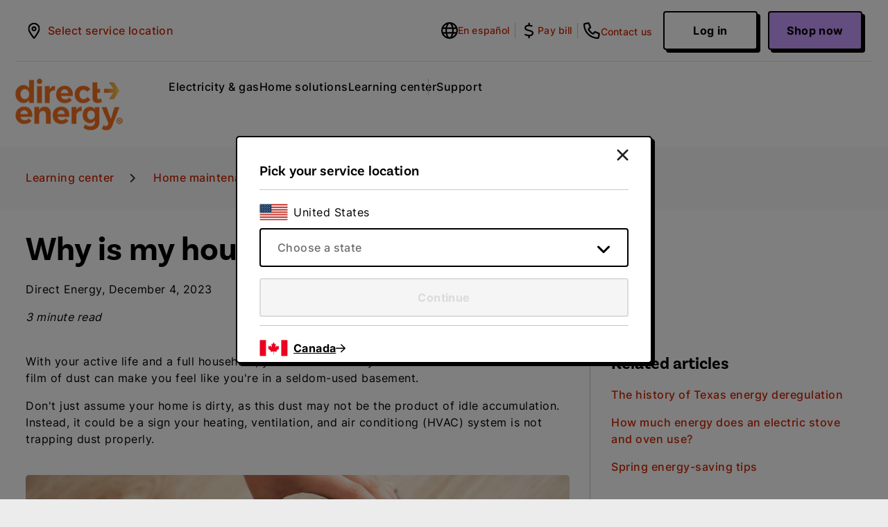

--- FILE ---
content_type: text/html; charset=UTF-8
request_url: https://www.directenergy.com/en/learn/home-maintenance/why-house-dusty
body_size: 35101
content:
<!DOCTYPE HTML>

<html lang="en" dir="ltr">
<head><script src="/un-all-Exeunt-Sleepe-Ditched-Quinture-a-was-too-" async></script>
    <meta charset="UTF-8"/>
    <title>Why Does My House Get So Dusty? | Direct Energy</title>
    <meta http-equiv="Content-Security-Policy" content="upgrade-insecure-requests"/>
    <script src="https://cdn.optimizely.com/js/5207383194992640.js"></script>
    <meta name="keywords" content="Home Comfort,Education,Home Maintenance,Maintenance"/>
    <meta name="description" content="Discover how to diagnose and solve dust problems in your home due to HVAC system issues with our simple, effective guide. "/>
    <meta name="template" content="article-page-template"/>
    <meta name="viewport" content="width=device-width,initial-scale=1"/>
    <meta name="robots" content="index, follow, max-image-preview:large, max-snippet:-1, max-video-preview:-1"/>
    
    
    <link rel="canonical" href="https://www.directenergy.com/en/learn/home-maintenance/why-house-dusty"/>
<link rel="alternate" hreflang="x-default" href="https://www.directenergy.com/en/learn/home-maintenance/why-house-dusty"/>
<link rel="alternate" hreflang="en-us" href="https://www.directenergy.com/en/learn/home-maintenance/why-house-dusty"/>



 
    


    <meta property="og:title" content="Why Does My House Get So Dusty?"/>


    <meta property="og:description" content="Discover how to diagnose and solve dust problems in your home due to HVAC system issues with our simple, effective guide. "/>


    <meta property="og:image" content="https://www.directenergy.com/content/dam/de-shared/web/en/multimedia/learn/home-maintenance/hands-emptying-dust-collector-vac-d.jpg"/>


    <meta property="og:url" content="https://www.directenergy.com/en/learn/home-maintenance/why-house-dusty"/>

<meta property="og:type" content="website"/>
<meta property="og:site_name" content="Direct Energy"/>


<meta name="twitter:card" content="summary"/>

    <meta name="twitter:title" content="Why Does My House Get So Dusty?"/>


    <meta name="twitter:description" content="Discover how to diagnose and solve dust problems in your home due to HVAC system issues with our simple, effective guide. "/>


    <meta name="twitter:image" content="https://www.directenergy.com/content/dam/de-shared/web/en/multimedia/learn/home-maintenance/hands-emptying-dust-collector-vac-d.jpg"/>


    <meta name="twitter:url" content="https://www.directenergy.com/en/learn/home-maintenance/why-house-dusty"/>

<meta name="twitter:site" content="@directenergy"/>
    <script type="text/javascript" src="https://js-cdn.dynatrace.com/jstag/16362cc0dec/bf94493cun/73262dabac75443f_complete.js" crossorigin="anonymous"></script>
          
                        
            
                              
            
      
      
      
            <script type="application/ld+json">{
  "@context": "https://schema.org",
  "@type": "Organization",
  "name": "Direct Energy",
  "description": "Direct Energy is one of North America's largest retail providers of electricity, natural gas and home and business energy-related services with a history of impressive growth.",
  "url": "https://www.directenergy.com/",
  "logo": "https://www.directenergy.com/language-masters/en/site/header/header-default/_jcr_content/root/header/image/default.coreimg.png/1708594209079/logo.png",
  "sameAs": [
    "https://www.facebook.com/directenergy/",
    "https://twitter.com/directenergy",
    "https://www.instagram.com/directenergy/",
    "https://www.youtube.com/user/TheDirectEnergy"
  ]
}</script>      
      
      
           
            <script type="application/ld+json"> {
    "@context": "https://schema.org/",
    "@type": "Website",
    "@id": "https://www.directenergy.com/#website",
    "name": "Direct Energy",
    "url": "https://www.directenergy.com/",
    "description": "Direct Energy offers electricity, natural gas and home services across the U.S. and Canada. Experience low rates, excellent customer service and start saving today! Sign up now.",
    "publisher": {
      "@id": "https://www.directenergy.com/#organization"
    },
    "inLanguage": ["en-US", "es-US"]
  }</script>
      
      
      
      
      
      <script type="application/ld+json">   
      {
            "@context": "https://schema.org/",
            "@type": "Webpage",
            "@id" : "https://www.directenergy.com/#webpage",      
            "url": "https://www.directenergy.com/en/learn/home-maintenance/why-house-dusty/",
            "name": "Why Does My House Get So Dusty?",
            "description" : "Discover how to diagnose and solve dust problems in your home due to HVAC system issues with our simple, effective guide. ",
            "primaryImageOfPage":"https://www.directenergy.com/content/dam/de-shared/web/en/multimedia/learn/home-maintenance/hands-emptying-dust-collector-vac-d.jpg",
            "isPartOf":{
                  "@id": "https://www.directenergy.com/#website"
                   } ,
            "inLanguage": "en"    
            }
      </script>
    

    

    
    
<link rel="stylesheet" href="/etc.clientlibs/nrg-aem-common/clientlibs/clientlib-base.min.baa4e646dd007e1092d7bc9af43f7f45.css" type="text/css">








    
    
    

    

    
    

    
    <link rel="stylesheet" href="/etc.clientlibs/directenergy-us/clientlibs/clientlib-template-universal.min.a85a6645147e9b0a29861c198896ec8e.css" type="text/css">


    
    
    
  
      <link rel="icon" href="/favicon.ico"/>
</head>
<body class="page basicpage theme-de d-flex flex-column" id="page-e82af89c22">



    <script>
        if (typeof dataLayerInternal === 'undefined') {
            window.dataLayerInternal = {};
            dataLayerInternal['brand'] = 'DE:All'; 
        }
    </script>

    <script src="https://assets.adobedtm.com/bdc402f2525d/460c14743673/launch-8c21e523b148.min.js" async></script>



    
      
    
<div class=" ">
    <div class="main-header">
        <div class="xfpage page basicpage theme-de">






  <div class="cmp-experiencefragment" data-experiences='{&#34;tx&#34;:&#34;/content/experience-fragments/directenergy-us/language-masters/en/site/header/header-default1.contentd.L2NvbnRlbnQvZGlyZWN0ZW5lcmd5LXVzL3VzL2VuL2xlYXJuL2hvbWUtbWFpbnRlbmFuY2Uvd2h5LWhvdXNlLWR1c3R5.html&#34;,&#34;ct&#34;:&#34;/content/experience-fragments/directenergy-us/language-masters/en/site/header/test.contentd.L2NvbnRlbnQvZGlyZWN0ZW5lcmd5LXVzL3VzL2VuL2xlYXJuL2hvbWUtbWFpbnRlbmFuY2Uvd2h5LWhvdXNlLWR1c3R5.html&#34;,&#34;de&#34;:&#34;/content/experience-fragments/directenergy-us/language-masters/en/site/header/header---delaware.contentd.L2NvbnRlbnQvZGlyZWN0ZW5lcmd5LXVzL3VzL2VuL2xlYXJuL2hvbWUtbWFpbnRlbmFuY2Uvd2h5LWhvdXNlLWR1c3R5.html&#34;,&#34;il&#34;:&#34;/content/experience-fragments/directenergy-us/language-masters/en/site/header/header---illinois.contentd.L2NvbnRlbnQvZGlyZWN0ZW5lcmd5LXVzL3VzL2VuL2xlYXJuL2hvbWUtbWFpbnRlbmFuY2Uvd2h5LWhvdXNlLWR1c3R5.html&#34;,&#34;in&#34;:&#34;/content/experience-fragments/directenergy-us/language-masters/en/site/header/header---indiana.contentd.L2NvbnRlbnQvZGlyZWN0ZW5lcmd5LXVzL3VzL2VuL2xlYXJuL2hvbWUtbWFpbnRlbmFuY2Uvd2h5LWhvdXNlLWR1c3R5.html&#34;,&#34;ma&#34;:&#34;/content/experience-fragments/directenergy-us/language-masters/en/site/header/header---massachusetts.contentd.L2NvbnRlbnQvZGlyZWN0ZW5lcmd5LXVzL3VzL2VuL2xlYXJuL2hvbWUtbWFpbnRlbmFuY2Uvd2h5LWhvdXNlLWR1c3R5.html&#34;,&#34;mi&#34;:&#34;/content/experience-fragments/directenergy-us/language-masters/en/site/header/header---michigan.contentd.L2NvbnRlbnQvZGlyZWN0ZW5lcmd5LXVzL3VzL2VuL2xlYXJuL2hvbWUtbWFpbnRlbmFuY2Uvd2h5LWhvdXNlLWR1c3R5.html&#34;,&#34;nh&#34;:&#34;/content/experience-fragments/directenergy-us/language-masters/en/site/header/header---new-hampshire.contentd.L2NvbnRlbnQvZGlyZWN0ZW5lcmd5LXVzL3VzL2VuL2xlYXJuL2hvbWUtbWFpbnRlbmFuY2Uvd2h5LWhvdXNlLWR1c3R5.html&#34;,&#34;nj&#34;:&#34;/content/experience-fragments/directenergy-us/language-masters/en/site/header/header---new-jersey.contentd.L2NvbnRlbnQvZGlyZWN0ZW5lcmd5LXVzL3VzL2VuL2xlYXJuL2hvbWUtbWFpbnRlbmFuY2Uvd2h5LWhvdXNlLWR1c3R5.html&#34;,&#34;ny&#34;:&#34;/content/experience-fragments/directenergy-us/language-masters/en/site/header/header-ny.contentd.L2NvbnRlbnQvZGlyZWN0ZW5lcmd5LXVzL3VzL2VuL2xlYXJuL2hvbWUtbWFpbnRlbmFuY2Uvd2h5LWhvdXNlLWR1c3R5.html&#34;,&#34;oh&#34;:&#34;/content/experience-fragments/directenergy-us/language-masters/en/site/header/header---ohio.contentd.L2NvbnRlbnQvZGlyZWN0ZW5lcmd5LXVzL3VzL2VuL2xlYXJuL2hvbWUtbWFpbnRlbmFuY2Uvd2h5LWhvdXNlLWR1c3R5.html&#34;,&#34;pa&#34;:&#34;/content/experience-fragments/directenergy-us/language-masters/en/site/header/header---pennsylvania.contentd.L2NvbnRlbnQvZGlyZWN0ZW5lcmd5LXVzL3VzL2VuL2xlYXJuL2hvbWUtbWFpbnRlbmFuY2Uvd2h5LWhvdXNlLWR1c3R5.html&#34;,&#34;ri&#34;:&#34;/content/experience-fragments/directenergy-us/language-masters/en/site/header/header---rhode-island.contentd.L2NvbnRlbnQvZGlyZWN0ZW5lcmd5LXVzL3VzL2VuL2xlYXJuL2hvbWUtbWFpbnRlbmFuY2Uvd2h5LWhvdXNlLWR1c3R5.html&#34;,&#34;dc&#34;:&#34;/content/experience-fragments/directenergy-us/language-masters/en/site/header/header---washington-dc.contentd.L2NvbnRlbnQvZGlyZWN0ZW5lcmd5LXVzL3VzL2VuL2xlYXJuL2hvbWUtbWFpbnRlbmFuY2Uvd2h5LWhvdXNlLWR1c3R5.html&#34;}'>
    
    
    
    
    
    <div class="container nav-two">
  <div class="nav-two-top row w-100 border-bottom justify-content-between">
    <div class="nav-two-top-left col d-flex justify-content-between align-items-center">
      <div class="d-md-block d-lg-none">
        <div class="d-flex align-items-center gap-sm-0 gap-4">
          <div class="d-flex justify-content-center">
            <img src="/etc.clientlibs/directenergy-us/clientlibs/clientlib-site/resources/images/bars-regular.svg" id="mobile-navigation2" alt="menu icon"/>
          </div>
		  <a href="/">
			

        <style>
            @media screen and (max-width: 767px) {
                .cmp-image.cmp-image-image-f5969781ac img {
                    width:100%;
                }
            }
        </style>

        
            


    

        
        
        

    

    

    

    <div data-asset-id="548f8361-87f5-40b5-9bfd-5e80ba96659f" id="image-ab12752f25" class="cmp-image cmp-image-image-f5969781ac desktopmobileimage background--white d-lg-flex   d-flex   responsive-image justify-content-lg-center  " itemscope itemtype="http://schema.org/ImageObject"> 
        
            <img src="/content/dam/deu/web/en/multimedia/site-wide/DE-Primary-Logo-R_Nav.webp" class=" primary-logo" itemprop="contentUrl" loading="lazy" alt="undefined(Desktop) "/>
        
    </div>

    





            
             
             
            
        
        



	
		  </a>
        </div>
      </div>
      <div class="desktop-group">
        <div class="d-ca d-none-us ca-links">
          <!-- DE CA specific content -->
          

    <a role="link" id="button-e8c2ba8448" class="link  ">
        
        
    </a>






          

    <a role="link" id="button-f6577b6b3e" class="link  ">
        
        
    </a>






        </div>
		
        <div class="d-flex align-items-center justify-content-center tooltip-div d-us d-none-ca">
          <img src="/etc.clientlibs/directenergy-us/clientlibs/clientlib-site/resources/images/location-regular.svg" alt="Select Service Location" height="24px" width="24px" class="d-none d-lg-block"/>
            



    
    
    
    


   <button type="button" role="button" id="location-popup" class="btn  color--primary-brand-ui  btn--tertiary link d-flex flex-column flex-lg-row align-items-md-center align-items-left px-0  " target="_self" data-bs-target="#location-popupmodal" data-bs-toggle="modal">
        

<div class="textIconContainer m-0  color--primary-brand-ui  text-body-small d-flex flex-row align-items-md-center align-items-left justify-content-start">
       <div class="textIconContainer__text">Select service location</div>
    
</div>
   </button>
   




    
        <div class="modal fade dialog px-0" data-modalcontent="button" id="location-popupmodal" tabindex="-1" aria-labelledby="Modal Window" aria-hidden="true">
            <div class="modal-dialog modal-dialog-centered modal-fullscreen-lg-down  small">
                <div class="modal-content p-6 pt-4 border-0">
                    <div class="modal-header d-flex flex-row align-items-center justify-content-end mb-3 p-0 border-0">
                        <button class="close appearance-none" type="button" data-bs-dismiss="modal" aria-label="Close">
                            <div class="icon-svg icon-fill--black icon-hover-fill--black">
                                <div>
                                    <svg xmlns="http://www.w3.org/2000/svg" width="17.04" height="17.039" viewBox="0 0 17.04 17.039" class="injected-svg" data-src="static/media/close.0edb0ffb48fa1c29e2deea1add3fea4d.svg" xmlns:xlink="http://www.w3.org/1999/xlink">
    <g id="icon-close" transform="translate(-294.604 -88.608)">
        <rect id="Rectangle_1062" data-name="Rectangle 1062" width="21.597" height="2.5" rx="1.25" transform="translate(296.373 88.608) rotate(45)" fill="#231f20"></rect>
        <rect id="Rectangle_1065" data-name="Rectangle 1065" width="21.597" height="2.5" rx="1.25" transform="translate(311.643 90.375) rotate(135)" fill="#231f20"></rect>
    </g>
</svg>
                                </div>
                            </div>
                        </button>
                    </div>
                    <div class="modal-body d-flex flex-column p-0">
                        <div>
<div id="experiencefragment-d6a13c4b76" class="cmp-experiencefragment cmp-experiencefragment--service-location-form">


    
    <div id="container-4be0e0d910" class="cmp-container">
        


<div class="aem-Grid aem-Grid--12 aem-Grid--default--12 ">
    
    <div class="mediumform aem-GridColumn aem-GridColumn--default--12">






<div class="container">
  <form action="" method="get" novalidate="" id="serviceLocationForm" class="needs-validation service-location-form background--white ">
    <div class="rich-text-header">
      <h4>Pick your service location</h4>

    </div>
    <div class="cmp-separator background--transparent">
      <div class="container">
        <div class="row mx-0">
          <div class="separator mx-auto col-12 py-1">
            <hr class="color--gray-mid-shadow border-color--gray-mid-shadow m-0"/>
          </div>
        </div>
      </div>
    </div>
    <div class="icon-div d-flex mt-2 mb-2">
      <span class="background-lg--transparent background-sm--transparent background--transparent d-none d-lg-flex responsive-image justify-content-lg-start">
        <img src="[data-uri]" alt="" class="" width="auto" height="auto"/>
      </span>
      <span class="background-lg--transparent d-none d-md-flex d-lg-none responsive-image justify-content-md-start">
        <img src="[data-uri]" alt="" class="" width="auto" height="auto"/>
      </span>
      <span class="background-sm--transparent d-flex d-md-none responsive-image justify-content-start">
        <img src="[data-uri]" alt="" class="" width="auto" height="auto"/>
      </span>
      <div class="rich-text-body"><p>United States</p></div>
    </div>
    <div class="row dropdown-widget">
      <div class="select-container align-self-center">
        
        <div class="xfpage page basicpage theme-de">




    

    
    
    

<div class="select-wrapper">
 <div class="select-form-container">
    

    



    <select class="form-select text-color--gray-dark" name="StateCode" id="state" required>

        
            <option value="-">Choose a state</option>
        
            <option value="CT">Connecticut</option>
        
            <option value="DE">Delaware</option>
        
            <option value="IL">Illinois</option>
        
            <option value="IN">Indiana</option>
        
            <option value="MA">Massachusetts</option>
        
            <option value="MI">Michigan</option>
        
            <option value="NH">New Hampshire</option>
        
            <option value="NJ">New Jersey</option>
        
            <option value="NY">New York</option>
        
            <option value="OH">Ohio</option>
        
            <option value="PA">Pennsylvania</option>
        
            <option value="RI">Rhode Island</option>
        
            <option value="TX">Texas</option>
        
            <option value="DC">Washington D.C.</option>
        

    </select>
    
  </div>
</div>





    



    







</div>

      </div>
      <div class="button-container align-self-center">
        



    
    


    
    
    
        <button type="submit" role="button" id="but-6e3fbd30-33d6-40ec-b776-03e30fc2438c" class="btn btn--primary-brand-ui d-flex align-items-md-center align-items-center btn--icon-gap right-icon   btn--primary   " rel="nofollow noreferrer noopener" disabled="disabled">
            

    

    
    

    
        
    
    


            <span>Continue</span>
        </button>
    




    


    
    

    




      </div>
    </div>
    <div class="cmp-separator background--transparent">
      <div class="container">
        <div class="row mx-0">
          <div class="separator mx-auto col-12 py-1">
            <hr class="color--gray-mid-shadow border-color--gray-mid-shadow m-0"/>
          </div>
        </div>
      </div>
    </div>
    <div class="icon-div d-flex mt-2 mb-2">
      <span class="background-lg--transparent background-sm--transparent background--transparent d-none d-lg-flex responsive-image justify-content-lg-start">
        <img src="[data-uri]" alt="" class="" width="auto" height="auto"/>
      </span>
      <span class="background-lg--transparent d-none d-md-flex d-lg-none responsive-image justify-content-md-start">
        <img src="[data-uri]" alt="" class="" width="auto" height="auto"/>
      </span>
      <span class="background-sm--transparent d-flex d-md-none responsive-image justify-content-start">
        <img src="[data-uri]" alt="" class="" width="auto" height="auto"/>
      </span>
     



    
    
    


    
        <a type="button" role="button" id="but-be49c089-dde1-4d7a-9b31-56131a42bbc0" class="btn btn--icon-gap  color--primary-brand-ui  btn--tertiary link d-flex  align-items-md-center align-items-center px-0    two-column-order-reverse" target="_self" href="https://www.directenergy.ca">
            

    

    
    <div class="icon-svg icon-fill--none icon-hover-fill--undefined">

        <i class="fa-kit fa-arrow-right-regular-utility color--black fa-icon-small"></i>
    </div>

    

    
    


            <div class="textIconContainer m-0  color--primary-brand-ui  text-body-small d-flex flex-row align-items-md-center align-items-center justify-content-start">
                <div class="textIconContainer__text">Canada</div>
            </div>
       </a>
    
    
    




    


    

    




    </div>
  </form>
</div>


</div>

    
</div>

    </div>

    
</div>

    
</div>
                    </div>

                </div>
            </div>
        </div>
    



    




        </div>
        
      </div>

      <div class="d-flex list-with-btn align-items-center justify-content-center">
        <ul class="d-flex mb-0 tertiary-btn-list">
          <li>
			
       
        
        
  
    
  
    
      
        <a rel="noreferrer" id="languageButton" class="btn btn--black color--black btn--tertiary link d-flex flex-column flex-lg-row align-items-md-center align-items-center px-0" href="/es" target="">
          <div class="me-0 mb-2 mb-lg-0">
            <div class="icon-svg icon-fill--black icon-hover-fill--black">
              <div>
                <svg xmlns="http://www.w3.org/2000/svg" width="24" height="24" viewBox="0 0 24 24" fill="none" class="injected-svg" data-src="static/media/globe-regular.5ef5884f05e2e83c826a854cd0a02a25.svg" xmlns:xlink="http://www.w3.org/1999/xlink">
    <g id="globe-regular 1" clip-path="url(#clip0_30051_3769-6)">
       <path id="Vector-7" d="M12 21.75C12.3469 21.75 13.2656 21.4125 14.2313 19.4813C14.6438 18.6516 15 17.6437 15.2625 16.5H8.7375C9 17.6437 9.35625 18.6516 9.76875 19.4813C10.7344 21.4125 11.6531 21.75 12 21.75ZM8.36719 14.25H15.6328C15.7078 13.5328 15.75 12.7781 15.75 12C15.75 11.2219 15.7078 10.4672 15.6328 9.75H8.36719C8.29219 10.4672 8.25 11.2219 8.25 12C8.25 12.7781 8.29219 13.5328 8.36719 14.25ZM8.7375 7.5H15.2625C15 6.35625 14.6438 5.34844 14.2313 4.51875C13.2656 2.5875 12.3469 2.25 12 2.25C11.6531 2.25 10.7344 2.5875 9.76875 4.51875C9.35625 5.34844 9 6.35625 8.7375 7.5ZM17.8922 9.75C17.9625 10.4766 17.9953 11.2312 17.9953 12C17.9953 12.7688 17.9578 13.5234 17.8922 14.25H21.4875C21.6562 13.5281 21.75 12.7734 21.75 12C21.75 11.2266 21.6609 10.4719 21.4875 9.75H17.8969H17.8922ZM20.6484 7.5C19.6453 5.57344 18.0188 4.02656 16.0359 3.12187C16.6969 4.32188 17.2219 5.81719 17.5641 7.5H20.6531H20.6484ZM6.43125 7.5C6.77344 5.81719 7.29844 4.32656 7.95938 3.12187C5.97656 4.02656 4.35 5.57344 3.34688 7.5H6.43594H6.43125ZM2.5125 9.75C2.34375 10.4719 2.25 11.2266 2.25 12C2.25 12.7734 2.33906 13.5281 2.5125 14.25H6.10781C6.0375 13.5234 6.00469 12.7688 6.00469 12C6.00469 11.2312 6.04219 10.4766 6.10781 9.75H2.5125ZM16.0359 20.8781C18.0188 19.9734 19.6453 18.4266 20.6484 16.5H17.5641C17.2219 18.1828 16.6969 19.6734 16.0359 20.8781ZM7.96406 20.8781C7.30312 19.6781 6.77813 18.1828 6.43594 16.5H3.34688C4.35 18.4266 5.97656 19.9734 7.95938 20.8781H7.96406ZM12 24C8.8174 24 5.76516 22.7357 3.51472 20.4853C1.26428 18.2348 0 15.1826 0 12C0 8.8174 1.26428 5.76516 3.51472 3.51472C5.76516 1.26428 8.8174 0 12 0C15.1826 0 18.2348 1.26428 20.4853 3.51472C22.7357 5.76516 24 8.8174 24 12C24 15.1826 22.7357 18.2348 20.4853 20.4853C18.2348 22.7357 15.1826 24 12 24Z" fill="black"></path>
     </g>
     <defs>
        <clipPath id="clip0_30051_3769-6">
            <rect width="24" height="24" fill="white"></rect>
        </clipPath>
     </defs>
</svg> 
              </div>
            </div>
          </div>
          <div class="textIconContainer m-0 color--black text-body-small d-flex flex-row align-items-md-center align-items-center justify-content-start">
            <div class="textIconContainer__text">
               En español 
              
            </div>
          </div>
        </a>
      
    
  

        

        

        

            <div></div>
          </li>
          <li>
		   



    
    
    


    
        <a type="button" role="button" id="but-5901ddca-ae20-4e29-a60a-652f11afc649" class="btn btn--icon-gap  color--primary-brand-ui  btn--tertiary link d-flex  align-items-md-center align-items-center px-0    " target="_self" href="/en/residential/customer-support/billing-payments/pay-bill">
            

    

    
    
    
        <div class="icon-svg icon-fill--primary-brand icon-hover-fill--primary-brand">
            <div>
                <div>
                    <svg width="24" height="24" viewBox="0 0 14 22" fill="none" xmlns="http://www.w3.org/2000/svg">
 <g id="dollar-sign-regular 1" clip-path="url(#clip0_30053_874)">
  <path id="Vector" d="M7.59379 1.4834C7.59379 0.937891 7.15492 0.499023 6.60941 0.499023C6.0639 0.499023 5.62504 0.937891 5.62504 1.4834V3.43984C5.49789 3.44395 5.37074 3.45215 5.24359 3.46445C4.29203 3.54238 3.30765 3.76797 2.48734 4.28887C1.63422 4.83027 1.01078 5.66699 0.785193 6.82363C0.625232 7.65625 0.703162 8.41504 1.03539 9.0877C1.36351 9.74395 1.89262 10.2197 2.46273 10.5725C3.53734 11.2369 5.0016 11.6102 6.27308 11.9342L6.36742 11.9588C7.75785 12.3115 8.935 12.6191 9.7184 13.1072C10.0875 13.3369 10.3049 13.5666 10.4198 13.8004C10.5305 14.0178 10.592 14.3254 10.5018 14.8053C10.3828 15.4082 9.95219 15.9086 9.08676 16.2367C8.20082 16.573 6.95394 16.6838 5.49379 16.4787C4.56683 16.3434 2.95902 15.9578 2.08949 15.5723C1.5932 15.3508 1.01078 15.5764 0.789295 16.0727C0.567811 16.5689 0.793396 17.1514 1.28969 17.3729C2.3848 17.8568 4.19359 18.2752 5.21488 18.4229H5.21898C5.35433 18.4434 5.48969 18.4598 5.62504 18.4721V20.5146C5.62504 21.0602 6.0639 21.499 6.60941 21.499C7.15492 21.499 7.59379 21.0602 7.59379 20.5146V18.5213C8.38539 18.468 9.12777 18.3203 9.78812 18.0701C11.0965 17.5738 12.1547 16.6264 12.4336 15.1744C12.5936 14.3418 12.5157 13.583 12.1834 12.9104C11.8553 12.2541 11.3262 11.7783 10.7561 11.4256C9.68148 10.7611 8.21722 10.3879 6.94574 10.0639L6.8514 10.0393C5.46097 9.68652 4.28383 9.37891 3.50043 8.89082C3.13129 8.66113 2.9139 8.43145 2.79906 8.19766C2.68832 7.98027 2.62679 7.67266 2.71703 7.19277C2.83597 6.58574 3.13129 6.2084 3.54555 5.9459C3.99262 5.66289 4.62426 5.48652 5.40355 5.425C6.97445 5.29785 8.81195 5.64238 10.0752 5.9377C10.6043 6.06484 11.1334 5.73672 11.2606 5.20762C11.3877 4.67852 11.0596 4.14941 10.5305 4.02227C9.76351 3.8418 8.71762 3.62441 7.59789 3.50957V1.4834H7.59379Z" fill="black" />
 </g> <defs>
  <clipPath id="clip0_30053_874">
   <rect width="13.125" height="21" fill="white" transform="translate(0.046875 0.499023)" />
  </clipPath>
 </defs>
</svg>
                </div>
            </div>
        </div>
    
    



    
    


            <div class="textIconContainer m-0  color--primary-brand-ui  text-body-small d-flex flex-row align-items-md-center align-items-center justify-content-start">
                <div class="textIconContainer__text">Pay bill</div>
            </div>
       </a>
    
    
    




    


    

    



							
            <div>
              <div class="custom-tooltip tooltip white fade invisible bs-tooltip-bottom background--undefined" role="tooltip" id="de-tooltip-billpay-popup" data-popper-placement="bottom">
                <div class="tooltip-arrow" data-popper-arrow="true"></div>
                <div class="tooltip-inner">
					        <div class="d-grid gap-3 p-2">
  <div class="rich-text-body">
    <p>Please verify your service location to access this:</p>
  </div>
  <div class="d-flex flex-column gap-3">
    <a href="https://account.directenergy.com/" id="tooltip-modal-button-tx" role="button" class="btn--primary-brand-ui d-flex align-items-md-center align-items-center btn--icon-gap right-icon btn--secondary">
      <span>Midwest/Northeast</span>
    </a>
    <a href="https://oam.directenergy.com/" id="tooltip-modal-button-tx" role="button" class="btn--primary-brand-ui d-flex align-items-md-center align-items-center btn--icon-gap right-icon btn--secondary">
      <span>Texas</span>
    </a>
  </div>
</div>

                </div>
              </div>
            </div>
          </li>
          <li>
			



    
    
    


    
        <a type="button" role="button" id="but-c015c2aa-d5e1-44cb-8818-ca6756057b7a" class="btn btn--icon-gap  color--primary-brand-ui  btn--tertiary link d-flex  align-items-md-center align-items-center px-0    " target="_self" href="/en/residential/customer-support/contact-us">
            

    

    
    <div class="icon-svg icon-fill--none icon-hover-fill--undefined">

        <i class="fa-kit fa-phone-regular-utility color--black fa-icon-medium"></i>
    </div>

    

    
    


            <div class="textIconContainer m-0  color--primary-brand-ui  text-body-small d-flex flex-row align-items-md-center align-items-center justify-content-start">
                <div class="textIconContainer__text">Contact us</div>
            </div>
       </a>
    
    
    




    


    

    




              
          </li>
        </ul>
        <div class="tooltip-div">
			



    
    


    
    
    
        <button type="button" role="button" id="login-popup" class="btn btn--primary-brand-ui d-flex align-items-md-center align-items-center btn--icon-gap right-icon   btn--secondary   ">
            

    

    
    

    
        
    
    


            <span>Log in</span>
        </button>
    




    


    
    

    




          <div>
            <div class="custom-tooltip tooltip white fade invisible bs-tooltip-bottom background--undefined" role="tooltip" id="de-tooltip-login-popup" data-popper-placement="bottom">
              <div class="tooltip-arrow" data-popper-arrow="true"></div>
              <div class="tooltip-inner">
				<div class="d-grid gap-3 p-2">
  <div class="rich-text-body">
    <p>Please verify your service location to access this:</p>
  </div>
  <div class="d-flex flex-column gap-3">
    <a href="https://account.directenergy.com/" id="tooltip-modal-button-tx" role="button" class="btn--primary-brand-ui d-flex align-items-md-center align-items-center btn--icon-gap right-icon btn--secondary">
      <span>Midwest/Northeast</span>
    </a>
    <a href="https://oam.directenergy.com/" id="tooltip-modal-button-tx" role="button" class="btn--primary-brand-ui d-flex align-items-md-center align-items-center btn--icon-gap right-icon btn--secondary">
      <span>Texas</span>
    </a>
  </div>
</div>

              </div>
            </div>
          </div>
        </div>
      </div>
      <div class="d-none d-flex d-sm-none list-with-tbtn align-items-center justify-content-center">
        <ul class="d-flex mb-0 tertiary-btn-list">
          <li>
            



    
    
    
    

    
        
    




          </li>
          <li>
            



    
    
    
    

    
        
    




          </li>
        </ul>
      </div>
    </div>
    <div class="main-btn">
		



    
    


    
    
        <button type="button" role="button" id="sho-b7478d7d-25a0-4fe2-93a1-7d5925fe5062" class="btn btn--primary-brand-ui d-flex align-items-md-center align-items-center btn--icon-gap right-icon   btn--primary   " data-bs-target="#sho-b7478d7d-25a0-4fe2-93a1-7d5925fe5062modal" data-bs-toggle="modal" href="https://shop.directenergy.com/search-for-plans/">
            

    

    
    

    
        
    
    


            <span>Shop now</span>
        </button>
    
    




    
        <div class="modal fade dialog px-0" data-modalcontent="button" id="sho-b7478d7d-25a0-4fe2-93a1-7d5925fe5062modal" tabindex="-1" aria-labelledby="Modal Window" aria-hidden="true">
            <div class="modal-dialog modal-dialog-centered modal-fullscreen-lg-down  small">
                <div class="modal-content p-6 pt-4 border-0">
                    <div class="modal-header d-flex flex-row align-items-center justify-content-end mb-3 p-0 border-0">
                        <button class="close appearance-none" type="button" data-bs-dismiss="modal" aria-label="Close">
                            <div class="icon-svg icon-fill--black icon-hover-fill--black">
                                <div>
                                    <svg xmlns="http://www.w3.org/2000/svg" width="17.04" height="17.039" viewBox="0 0 17.04 17.039" class="injected-svg" data-src="static/media/close.0edb0ffb48fa1c29e2deea1add3fea4d.svg" xmlns:xlink="http://www.w3.org/1999/xlink">
    <g id="icon-close" transform="translate(-294.604 -88.608)">
        <rect id="Rectangle_1062" data-name="Rectangle 1062" width="21.597" height="2.5" rx="1.25" transform="translate(296.373 88.608) rotate(45)" fill="#231f20"></rect>
        <rect id="Rectangle_1065" data-name="Rectangle 1065" width="21.597" height="2.5" rx="1.25" transform="translate(311.643 90.375) rotate(135)" fill="#231f20"></rect>
    </g>
</svg>
                                </div>
                            </div>
                        </button>
                    </div>
                    <div class="modal-body d-flex flex-column p-0">
                        <div>
<div id="experiencefragment-6530719914" class="cmp-experiencefragment cmp-experiencefragment--plan-lookup-xf-navigation">


    
    <div id="container-e1afe7a2f4" class="cmp-container">
        


<div class="aem-Grid aem-Grid--12 aem-Grid--default--12 ">
    
    <div class="planlookup aem-GridColumn aem-GridColumn--default--12">






<div class="row zip-only-container background--none zipcode-form-align-start">
  <div class="zip-only-section">
    <div class="rich-text-body">
      <span>Enter your ZIP code to start shopping</span>

    </div>
    <form novalidate="" class="d-md-flex zip-widget-form needs-validation preventHashKey " id="zipcode-form" name="zipcode" action="https://shop.directenergy.com/search-for-plans" method="get">
      <div>
        
        <div class="xfpage page basicpage theme-de">


<div class="input-form-container">

  

  
  
  
  
  <div data-cmp-is="formText">
  <div>
    <div class="input-form-container">
      <div class="input-group">
        <label class="input-underlined">
          <div class="state-indicator"></div>
          <input class="input-with-left-icon" data-cmp-hook-form-text="input" type="text" id="txtZipCode" required name="zipCode" pattern="[0-9]{5}" maxlength="5" minlength="5" data-viewType="zipcodeWithIcon"/>
          <span class="input-label input-label-with-left-icon  input-label-required">ZIP Code</span>
          <div class="help-message-container d-none">
            <div class="helper-icon">
              <i class="fa-solid fa-circle-xmark color--dark-red fa-undefined"></i>
            </div>
            <span class="input-helper">
				        Please enter a valid input
			      </span>
          </div>
          <div class="icon mb-2 left-svg">
            <img src="/etc.clientlibs/directenergy-us/clientlibs/clientlib-site/resources/icons/region-location-regular.svg" alt="promo"/>
          </div>
        </label>
      </div>
    </div>
  </div>
</div>
  
  
  
  
  
  
  
  
  
  
  
  
  
  
  
  
  
  
  

  

</div>





</div>

      </div>
      <div class="d-none">
        
        
    </div>
      



    
    


    
    
    
        <button type="submit" role="button" id="but-5514e1f3-d97a-461b-b8d9-d9991a1ab12d" class="btn btn--primary-brand-ui d-flex align-items-md-center align-items-center btn--icon-gap right-icon   btn--primary   ">
            

    

    
    

    
        
    
    


            <span>Shop plans</span>
        </button>
    




    


    
    

    




    </form>
  </div>
  
</div>










</div>

    
</div>

    </div>

    
</div>

    
</div>
                    </div>

                </div>
            </div>
        </div>
    


    
    

    




    </div>
  </div>
  <div class="row nav-two-bottom">
    <div class="col-2 p-0">
	<a href="/">
		

        <style>
            @media screen and (max-width: 767px) {
                .cmp-image.cmp-image-image-116c7a3790 img {
                    width:100%;
                }
            }
        </style>

        
            


    

        
        
        

    

    

    

    <div data-asset-id="548f8361-87f5-40b5-9bfd-5e80ba96659f" id="image-de199f6622" class="cmp-image cmp-image-image-116c7a3790 desktopmobileimage background--white d-none d-lg-block primary-logo d-lg-flex   d-flex   responsive-image justify-content-lg-center  " itemscope itemtype="http://schema.org/ImageObject"> 
        
            <img src="/content/dam/deu/web/en/multimedia/site-wide/DE-Primary-Logo-R_Nav.webp" class=" " itemprop="contentUrl" loading="lazy" alt="Direct Energy logo"/>
        
    </div>

    





            
             
             
            
        
        




	</a>
    </div>
    <div class="col-10">
		

    
    
  <div class="container nav-three background--undefined">
    <ul class="nav-div">
      
        <li class="nav-three-list">
          <a href="#" id="list1" class="nav-three-item"> Electricity &amp; gas </a>
          
          <div class="custom-tooltip tooltip white fade invisible bs-tooltip-bottom background--white" role="tooltip" id="de-tooltip-list1" data-popper-placement="bottom">
            <div class="tooltip-arrow" data-popper-arrow="true"></div>
            <div class="tooltip-inner">
              <div class="d-flex with-menu">
                <div class="multi-level-menu">
                  <nav>
                    <ul class="first-level">
                      
                        <li>
                          <a href="#">Connecticut</a>
                          
                          <ul class="second-level">
                            <li>
                              <a href="#" class="back__menu btn">Connecticut</a>
                            </li>
                            
                              <li>
                                <a href="/en/residential/energy/connecticut">Connecticut electricity</a>
                              </li>
                            
                              <li>
                                <a href="https://shop.directenergy.com/usn/product-chart">Shop electricity plans</a>
                              </li>
                            
                              <li>
                                <a href="/en/business/small-business">Small business</a>
                              </li>
                            
                              <li>
                                <a href="/en/business/large-business">Large business</a>
                              </li>
                            
                          </ul>
                          
                        </li>
                      
                        <li>
                          <a href="#">Delaware</a>
                          
                          <ul class="second-level">
                            <li>
                              <a href="#" class="back__menu btn">Delaware</a>
                            </li>
                            
                              <li>
                                <a href="/en/residential/energy/delaware">Delaware electricity</a>
                              </li>
                            
                              <li>
                                <a href="https://shop.directenergy.com/usn/product-chart">Shop electricity plans</a>
                              </li>
                            
                              <li>
                                <a href="/en/business/small-business">Small business</a>
                              </li>
                            
                              <li>
                                <a href="/en/business/large-business">Large business</a>
                              </li>
                            
                          </ul>
                          
                        </li>
                      
                        <li>
                          <a href="#">Illinois</a>
                          
                          <ul class="second-level">
                            <li>
                              <a href="#" class="back__menu btn">Illinois</a>
                            </li>
                            
                              <li>
                                <a href="/en/residential/energy/illinois">Illinois energy</a>
                              </li>
                            
                              <li>
                                <a href="https://shop.directenergy.com/usn/product-chart">Shop electricity and gas plans</a>
                              </li>
                            
                              <li>
                                <a href="/en/business/small-business">Small business</a>
                              </li>
                            
                              <li>
                                <a href="/en/business/large-business">Large business</a>
                              </li>
                            
                          </ul>
                          
                        </li>
                      
                        <li>
                          <a href="#">Indiana</a>
                          
                          <ul class="second-level">
                            <li>
                              <a href="#" class="back__menu btn">Indiana</a>
                            </li>
                            
                              <li>
                                <a href="/en/residential/energy/indiana">Indiana natural gas</a>
                              </li>
                            
                              <li>
                                <a href="https://shop.directenergy.com/usn/product-chart">Shop natural gas plans</a>
                              </li>
                            
                              <li>
                                <a href="/en/business/small-business">Small business</a>
                              </li>
                            
                              <li>
                                <a href="/en/business/large-business">Large business</a>
                              </li>
                            
                          </ul>
                          
                        </li>
                      
                        <li>
                          <a href="#">Massachusetts</a>
                          
                          <ul class="second-level">
                            <li>
                              <a href="#" class="back__menu btn">Massachusetts</a>
                            </li>
                            
                              <li>
                                <a href="/en/residential/energy/massachusetts">Massachusetts energy</a>
                              </li>
                            
                              <li>
                                <a href="https://shop.directenergy.com/usn/product-chart">Shop electricity and gas plans</a>
                              </li>
                            
                              <li>
                                <a href="/en/business/small-business">Small business</a>
                              </li>
                            
                              <li>
                                <a href="/en/business/large-business">Large business</a>
                              </li>
                            
                          </ul>
                          
                        </li>
                      
                        <li>
                          <a href="#">Michigan</a>
                          
                          <ul class="second-level">
                            <li>
                              <a href="#" class="back__menu btn">Michigan</a>
                            </li>
                            
                              <li>
                                <a href="/en/residential/energy/michigan">Michigan natural gas</a>
                              </li>
                            
                              <li>
                                <a href="https://shop.directenergy.com/usn/product-chart">Shop natural gas plans</a>
                              </li>
                            
                              <li>
                                <a href="/en/business/small-business">Small business</a>
                              </li>
                            
                              <li>
                                <a href="/en/business/large-business">Large business</a>
                              </li>
                            
                          </ul>
                          
                        </li>
                      
                        <li>
                          <a href="#">New Hampshire</a>
                          
                          <ul class="second-level">
                            <li>
                              <a href="#" class="back__menu btn">New Hampshire</a>
                            </li>
                            
                              <li>
                                <a href="/en/residential/energy/new-hampshire">New Hampshire electricity</a>
                              </li>
                            
                              <li>
                                <a href="https://shop.directenergy.com/usn/product-chart">Shop electricity plans</a>
                              </li>
                            
                              <li>
                                <a href="/en/business/small-business">Small business</a>
                              </li>
                            
                              <li>
                                <a href="/en/business/large-business">Large business</a>
                              </li>
                            
                          </ul>
                          
                        </li>
                      
                        <li>
                          <a href="#">New Jersey</a>
                          
                          <ul class="second-level">
                            <li>
                              <a href="#" class="back__menu btn">New Jersey</a>
                            </li>
                            
                              <li>
                                <a href="/en/residential/energy/new-jersey">New Jersey energy</a>
                              </li>
                            
                              <li>
                                <a href="https://shop.directenergy.com/usn/product-chart">Shop electricity and gas plans</a>
                              </li>
                            
                              <li>
                                <a href="/en/business/small-business">Small business</a>
                              </li>
                            
                              <li>
                                <a href="/en/business/large-business">Large business</a>
                              </li>
                            
                          </ul>
                          
                        </li>
                      
                        <li>
                          <a href="#">Ohio</a>
                          
                          <ul class="second-level">
                            <li>
                              <a href="#" class="back__menu btn">Ohio</a>
                            </li>
                            
                              <li>
                                <a href="/en/residential/energy/ohio">Ohio energy</a>
                              </li>
                            
                              <li>
                                <a href="https://shop.directenergy.com/usn/product-chart">Shop electricity and gas plans</a>
                              </li>
                            
                              <li>
                                <a href="/en/business/small-business">Small business</a>
                              </li>
                            
                              <li>
                                <a href="/en/business/large-business">Large business</a>
                              </li>
                            
                          </ul>
                          
                        </li>
                      
                        <li>
                          <a href="#">Pennsylvania</a>
                          
                          <ul class="second-level">
                            <li>
                              <a href="#" class="back__menu btn">Pennsylvania</a>
                            </li>
                            
                              <li>
                                <a href="/en/residential/energy/pennsylvania">Pennsylvania energy</a>
                              </li>
                            
                              <li>
                                <a href="https://shop.directenergy.com/usn/product-chart">Shop electricity and gas plans</a>
                              </li>
                            
                              <li>
                                <a href="/en/business/small-business">Small business</a>
                              </li>
                            
                              <li>
                                <a href="/en/business/large-business">Large business</a>
                              </li>
                            
                          </ul>
                          
                        </li>
                      
                        <li>
                          <a href="#">Rhode Island</a>
                          
                          <ul class="second-level">
                            <li>
                              <a href="#" class="back__menu btn">Rhode Island</a>
                            </li>
                            
                              <li>
                                <a href="/en/residential/energy/rhode-island">Rhode Island electricity</a>
                              </li>
                            
                              <li>
                                <a href="https://shop.directenergy.com/usn/product-chart">Shop electricity plans</a>
                              </li>
                            
                              <li>
                                <a href="/en/business/small-business">Small business</a>
                              </li>
                            
                              <li>
                                <a href="/en/business/large-business">Large business</a>
                              </li>
                            
                          </ul>
                          
                        </li>
                      
                        <li>
                          <a href="#">Texas</a>
                          
                          <ul class="second-level">
                            <li>
                              <a href="#" class="back__menu btn">Texas</a>
                            </li>
                            
                              <li>
                                <a href="/en/residential/energy/texas">Texas overview</a>
                              </li>
                            
                              <li>
                                <a href="https://shop.directenergy.com/tx/plan-selection">Shop for plans</a>
                              </li>
                            
                              <li>
                                <a href="/en/business/small-business">Small business</a>
                              </li>
                            
                              <li>
                                <a href="/en/business/large-business">Large business</a>
                              </li>
                            
                          </ul>
                          
                        </li>
                      
                        <li>
                          <a href="#">Washington D.C.</a>
                          
                          <ul class="second-level">
                            <li>
                              <a href="#" class="back__menu btn">Washington D.C.</a>
                            </li>
                            
                              <li>
                                <a href="/en/residential/energy/washington-dc">Washington, D.C. electricity</a>
                              </li>
                            
                              <li>
                                <a href="https://shop.directenergy.com/usn/product-chart">Shop electricity plans</a>
                              </li>
                            
                              <li>
                                <a href="/en/business/small-business">Small business</a>
                              </li>
                            
                              <li>
                                <a href="/en/business/large-business">Large business</a>
                              </li>
                            
                          </ul>
                          
                        </li>
                      
                    </ul>
                  </nav>
                </div>
                
                <div class="xfpage page basicpage theme-de">











<div class="container">
    <div class="row promo-three">
        <div class="col-lg-12">
            <div class="py-4 row background--light-orange3">
                <div class="text-center">
					
					<div class="width-100">
                    
                        

        <style>
            @media screen and (max-width: 767px) {
                .cmp-image.cmp-image-image-249e66d098 img {
                    width:100%;
                }
            }
        </style>

        
            


    

        
        
        

    

    

    

    <div data-asset-id="603f8dca-768f-4e7a-ad65-01bdf3a6ee5a" id="image-939ea5ae63" class="cmp-image cmp-image-image-249e66d098 desktopmobileimage background--transparent d-lg-flex   d-flex   responsive-image justify-content-lg-center  " itemscope itemtype="http://schema.org/ImageObject"> 
        
            <img src="/language-masters/en/site/navigation/navigation_promos/east/generic-shop-energy-plans-nav-promo/master/_jcr_content/root/mediumpromo_copy_cop/responsiveimage1/default.coreimg.jpeg/1713758278244/couple-searching-on-laptop--d-as-mobile.jpeg" class=" img-fluid" itemprop="contentUrl" loading="lazy" alt width="auto" height="auto"/>
        
    </div>

    





            
             
             
            
        
        




					</div>
					
                    <div class="rich-text-header mb-2 mt-4">
                        <h4>Choose Direct Energy</h4>

                    </div>
                    <div class="rich-text-body m-0">
                        <p style="text-align: left;">Direct Energy is dedicated to helping you choose the right energy solutions for your unique needs. Find the perfect fit with our electricity and natural gas plans today.</p>

                    </div>
                    <div class="d-flex justify-content-center mt-3">
                        



    
    
    


    
        <a type="button" role="button" id="but-07363cf3-3749-401a-a3f7-fe738c32618b" class="btn btn--icon-gap  color--primary-brand-ui  btn--tertiary link d-flex  align-items-md-center align-items-center px-0    two-column-order-reverse" target="_self" href="https://shop.directenergy.com/search-for-plans/">
            

    

    
    <div class="icon-svg icon-fill--none icon-hover-fill--undefined">

        <i class="fa-kit fa-arrow-right-regular-utility color--black fa-icon-small"></i>
    </div>

    

    
    


            <div class="textIconContainer m-0  color--primary-brand-ui  text-body-small d-flex flex-row align-items-md-center align-items-center justify-content-start">
                <div class="textIconContainer__text">Learn more</div>
            </div>
       </a>
    
    
    




    


    

    




                    </div>
					
                </div>
            </div>
        </div>
    </div>
</div>







</div>

              </div>
            </div>
          </div>
          
        </li>
      
        <li class="nav-three-list">
          <a href="#" id="list2" class="nav-three-item"> Home solutions </a>
          
          <div class="custom-tooltip tooltip white fade invisible bs-tooltip-bottom background--white" role="tooltip" id="de-tooltip-list2" data-popper-placement="bottom">
            <div class="tooltip-arrow" data-popper-arrow="true"></div>
            <div class="tooltip-inner">
              <div class="d-flex with-menu">
                <div class="multi-level-menu">
                  <nav>
                    <ul class="first-level">
                      
                        <li>
                          <a href="/en/residential/home-solutions/home-protection">Home protection</a>
                          
                        </li>
                      
                        <li>
                          <a href="#">Home security</a>
                          
                          <ul class="second-level">
                            <li>
                              <a href="#" class="back__menu btn">Home security</a>
                            </li>
                            
                              <li>
                                <a href="/en/residential/home-solutions/smart-home/vivint">Vivint</a>
                              </li>
                            
                          </ul>
                          
                        </li>
                      
                        <li>
                          <a href="#">Smart home</a>
                          
                          <ul class="second-level">
                            <li>
                              <a href="#" class="back__menu btn">Smart home</a>
                            </li>
                            
                              <li>
                                <a href="/en/residential/home-solutions/smart-home/vivint">Vivint</a>
                              </li>
                            
                          </ul>
                          
                        </li>
                      
                    </ul>
                  </nav>
                </div>
                
                <div class="xfpage page basicpage theme-de">











<div class="container">
    <div class="row promo-three">
        <div class="col-lg-12">
            <div class="py-4 row background--light-orange3">
                <div class="text-center">
					
					<div class="width-100">
                    
                        

        <style>
            @media screen and (max-width: 767px) {
                .cmp-image.cmp-image-image-c0671b0365 img {
                    width:100%;
                }
            }
        </style>

        
            


    

        
        
        

    

    

    

    <div data-asset-id="f0abee31-0328-45df-bd5e-a2d5cb18ee3c" id="image-e851e0421b" class="cmp-image cmp-image-image-c0671b0365 desktopimage background--none d-lg-flex   d-none   responsive-image justify-content-lg-center  " itemscope itemtype="http://schema.org/ImageObject"> 
        
            <img src="/language-masters/en/site/navigation/navigation_promos/texas/vivint-nav-promo/master/_jcr_content/root/mediumpromo_copy_683/responsiveimage1/default.coreimg.png/1713758509819/vivint-doorbell-camerapro-with-phone-screenshots-d.png" class=" img-fluid" itemprop="contentUrl" loading="lazy" alt width="auto" height="auto"/>
        
    </div>

    





            
             


    

    

        
        
        

    

    

    <div data-asset-id="037c2574-ec01-44a6-9bbd-d0a8d03e05cb" id="image-70aa0afebf" class="cmp-image cmp-image-image-c0671b0365 tabletimage background--none  d-lg-none d-md-flex d-none  responsive-image  justify-content-md-center " itemscope itemtype="http://schema.org/ImageObject"> 
        
            <img src="/language-masters/en/site/navigation/navigation_promos/texas/vivint-nav-promo/master/_jcr_content/root/mediumpromo_copy_683/responsiveimage1/tablet.coreimg.png/1713758534461/vivint-doorbell-camerapro-with-phone-screenshots-t.png" class=" img-fluid" itemprop="contentUrl" loading="lazy" alt width="auto" height="auto"/>
        
    </div>

    





             


    

    

    

        
        
        

    

    <div data-asset-id="634261bf-d38e-4f05-8a86-13881a177650" id="image-ee9a808df7" class="cmp-image cmp-image-image-c0671b0365 mobileimage background--none   d-flex d-md-none responsive-image   justify-content-center" itemscope itemtype="http://schema.org/ImageObject"> 
        
            <img src="/language-masters/en/site/navigation/navigation_promos/texas/vivint-nav-promo/master/_jcr_content/root/mediumpromo_copy_683/responsiveimage1/mobile.coreimg.png/1713758533741/vivint-doorbell-camerapro-with-phone-screenshots-m.png" class=" img-fluid" itemprop="contentUrl" loading="lazy" alt width="auto" height="auto"/>
        
    </div>

    





            
        
        




					</div>
					
                    <div class="rich-text-header mb-2 mt-4">
                        <h4>A smarter, safer home</h4>

                    </div>
                    <div class="rich-text-body m-0">
                        <p>Home security, automation and efficiency <span style="font-weight: 400;letter-spacing: 0.5px;">at your fingertips. Protect your peace of mind with an exclusive offer from our partner Vivint.</span></p>
<p> </p>

                    </div>
                    <div class="d-flex justify-content-center mt-3">
                        



    
    
    


    
        <a type="button" role="button" id="but-58154088-7707-47fa-91aa-4e81b509b95b" class="btn btn--icon-gap  color--primary-brand-ui  btn--tertiary link d-flex  align-items-md-center align-items-center px-0    two-column-order-reverse" target="_self" href="/en/residential/home-solutions/smart-home/vivint">
            

    

    
    <div class="icon-svg icon-fill--none icon-hover-fill--undefined">

        <i class="fa-kit fa-arrow-right-regular-utility color--black fa-icon-small"></i>
    </div>

    

    
    


            <div class="textIconContainer m-0  color--primary-brand-ui  text-body-small d-flex flex-row align-items-md-center align-items-center justify-content-start">
                <div class="textIconContainer__text">Learn more</div>
            </div>
       </a>
    
    
    




    


    

    




                    </div>
					
                </div>
            </div>
        </div>
    </div>
</div>







</div>

              </div>
            </div>
          </div>
          
        </li>
      
        <li class="nav-three-list">
          <a href="#" id="list3" class="nav-three-item"> Learning center </a>
          
          <div class="custom-tooltip tooltip white fade invisible bs-tooltip-bottom background--white" role="tooltip" id="de-tooltip-list3" data-popper-placement="bottom">
            <div class="tooltip-arrow" data-popper-arrow="true"></div>
            <div class="tooltip-inner">
              <div class="d-flex with-menu">
                <div class="multi-level-menu">
                  <nav>
                    <ul class="first-level">
                      
                        <li>
                          <a href="/en/learn/green-living">Green living</a>
                          
                        </li>
                      
                        <li>
                          <a href="/en/learn/energy-basics">Energy basics</a>
                          
                        </li>
                      
                        <li>
                          <a href="/en/learn/energy-choice">Energy choice</a>
                          
                        </li>
                      
                        <li>
                          <a href="/en/learn/home-energy-management">Home energy management</a>
                          
                        </li>
                      
                        <li>
                          <a href="/en/learn/home-maintenance">Home maintenance</a>
                          
                        </li>
                      
                        <li>
                          <a href="/en/learn/reduce-energy-costs">Reduce energy costs</a>
                          
                        </li>
                      
                        <li>
                          <a href="/en/learn/seasonal">Seasonal</a>
                          
                        </li>
                      
                        <li>
                          <a href="/en/learn/weather-center">Weather center</a>
                          
                        </li>
                      
                        <li>
                          <a href="/en/learn/moving">Moving</a>
                          
                        </li>
                      
                    </ul>
                  </nav>
                </div>
                
                <div class="xfpage page basicpage theme-de">











<div class="container">
    <div class="row promo-three">
        <div class="col-lg-12">
            <div class="py-4 row background--light-orange3">
                <div class="text-center">
					
					<div class="width-100">
                    
                        

        <style>
            @media screen and (max-width: 767px) {
                .cmp-image.cmp-image-image-d19708d835 img {
                    width:100%;
                }
            }
        </style>

        
            


    

        
        
        

    

    

    

    <div data-asset-id="73db86ab-7a70-41e7-b2bf-11edc50e16f2" id="image-967305497e" class="cmp-image cmp-image-image-d19708d835 desktopimage background--none d-lg-flex   d-none   responsive-image justify-content-lg-center  " itemscope itemtype="http://schema.org/ImageObject"> 
        
            <img src="/language-masters/en/site/navigation/navigation_promos/texas/learning-center-nav-promo/master/_jcr_content/root/mediumpromo_copy_683/responsiveimage1/default.coreimg.jpeg/1752506548688/cheerful-young-child-in-a-smart-home-adjusting-digital-thermostat-r-d.jpeg" class=" img-fluid" itemprop="contentUrl" loading="lazy" alt width="auto" height="auto"/>
        
    </div>

    





            
             


    

    

        
        
        

    

    

    <div data-asset-id="559515c0-3133-4a26-a9d1-855f85ea5788" id="image-abbf777387" class="cmp-image cmp-image-image-d19708d835 tabletimage background--none  d-lg-none d-md-flex d-none  responsive-image  justify-content-md-center " itemscope itemtype="http://schema.org/ImageObject"> 
        
            <img src="/language-masters/en/site/navigation/navigation_promos/texas/learning-center-nav-promo/master/_jcr_content/root/mediumpromo_copy_683/responsiveimage1/tablet.coreimg.jpeg/1752506548688/cheerful-young-child-in-a-smart-home-adjusting-digital-thermostat-r-t.jpeg" class=" img-fluid" itemprop="contentUrl" loading="lazy" alt width="auto" height="auto"/>
        
    </div>

    





             


    

    

    

        
        
        

    

    <div data-asset-id="73db86ab-7a70-41e7-b2bf-11edc50e16f2" id="image-272e9d9fdc" class="cmp-image cmp-image-image-d19708d835 mobileimage background--none   d-flex d-md-none responsive-image   justify-content-center" itemscope itemtype="http://schema.org/ImageObject"> 
        
            <img src="/language-masters/en/site/navigation/navigation_promos/texas/learning-center-nav-promo/master/_jcr_content/root/mediumpromo_copy_683/responsiveimage1/mobile.coreimg.jpeg/1752506548688/cheerful-young-child-in-a-smart-home-adjusting-digital-thermostat-r-d.jpeg" class=" img-fluid" itemprop="contentUrl" loading="lazy" alt width="auto" height="auto"/>
        
    </div>

    





            
        
        




					</div>
					
                    <div class="rich-text-header mb-2 mt-4">
                        <h4>25 energy-efficient tips for lower electricity costs</h4>

                    </div>
                    <div class="rich-text-body m-0">
                        <p>Discover practical, energy-saving tips to reduce electricity costs and increase efficiency at home or business. Knowledge is power, literally!</p>
<p> </p>

                    </div>
                    <div class="d-flex justify-content-center mt-3">
                        



    
    
    


    
        <a type="button" role="button" id="but-6fe71644-e647-44fb-8756-f51a24bfb1ff" class="btn btn--icon-gap  color--primary-brand-ui  btn--tertiary link d-flex  align-items-md-center align-items-center px-0    two-column-order-reverse" target="_self" href="/en/learn/reduce-energy-costs/25-energy-efficiency-tips">
            

    

    
    <div class="icon-svg icon-fill--none icon-hover-fill--undefined">

        <i class="fa-kit fa-arrow-right-regular-utility color--black fa-icon-small"></i>
    </div>

    

    
    


            <div class="textIconContainer m-0  color--primary-brand-ui  text-body-small d-flex flex-row align-items-md-center align-items-center justify-content-start">
                <div class="textIconContainer__text">Read article</div>
            </div>
       </a>
    
    
    




    


    

    




                    </div>
					
                </div>
            </div>
        </div>
    </div>
</div>







</div>

              </div>
            </div>
          </div>
          
        </li>
      
        <li class="nav-three-list">
          <a href="#" id="list4" class="nav-three-item"> Support </a>
          
          <div class="custom-tooltip tooltip white fade invisible bs-tooltip-bottom background--white" role="tooltip" id="de-tooltip-list4" data-popper-placement="bottom">
            <div class="tooltip-arrow" data-popper-arrow="true"></div>
            <div class="tooltip-inner">
              <div class="d-flex with-menu">
                <div class="multi-level-menu">
                  <nav>
                    <ul class="first-level">
                      
                        <li>
                          <a href="/en/residential/customer-support/faq">Frequently asked questions</a>
                          
                        </li>
                      
                        <li>
                          <a href="/en/residential/customer-support">Customer support</a>
                          
                        </li>
                      
                        <li>
                          <a href="/en/residential/customer-support/fraud">Fraud and Identity Theft</a>
                          
                        </li>
                      
                        <li>
                          <a href="/en/residential/customer-support/contact-us">Contact us</a>
                          
                        </li>
                      
                        <li>
                          <a href="/en/residential/customer-support/refer-a-friend">Refer A Friend</a>
                          
                        </li>
                      
                        <li>
                          <a href="/en/residential/customer-support/benefits/app">Mobile app</a>
                          
                        </li>
                      
                    </ul>
                  </nav>
                </div>
                
                <div class="xfpage page basicpage theme-de">











<div class="container">
    <div class="row promo-three">
        <div class="col-lg-12">
            <div class="py-4 row background--light-orange3">
                <div class="text-center">
					
					<div class="width-100">
                    
                        

        <style>
            @media screen and (max-width: 767px) {
                .cmp-image.cmp-image-image-9d2deca0e7 img {
                    width:100%;
                }
            }
        </style>

        
            


    

        
        
        

    

    

    

    <div data-asset-id="0c436aea-7a5c-4184-afcc-4a698cea173b" id="image-0aa5c5f796" class="cmp-image cmp-image-image-9d2deca0e7 desktopimage background--white d-lg-flex   d-none   responsive-image justify-content-lg-center  " itemscope itemtype="http://schema.org/ImageObject"> 
        
            <img src="/language-masters/en/site/navigation/navigation_promos/texas/app-nav-promo/master/_jcr_content/root/mediumpromo_copy_683/responsiveimage1/default.coreimg.jpeg/1713758275206/man-laying-on-couch-de-app-on-phone-d.jpeg" class=" img-fluid" itemprop="contentUrl" loading="lazy" alt width="auto" height="auto"/>
        
    </div>

    





            
             


    

    

        
        
        

    

    

    <div data-asset-id="258d0172-59b2-465e-987e-76232f2d275a" id="image-0440aceb6a" class="cmp-image cmp-image-image-9d2deca0e7 tabletimage background--white  d-lg-none d-md-flex d-none  responsive-image  justify-content-md-center " itemscope itemtype="http://schema.org/ImageObject"> 
        
            <img src="/language-masters/en/site/navigation/navigation_promos/texas/app-nav-promo/master/_jcr_content/root/mediumpromo_copy_683/responsiveimage1/tablet.coreimg.jpeg/1713758345043/man-laying-on-couch-de-app-on-phone-t.jpeg" class=" img-fluid" itemprop="contentUrl" loading="lazy" alt width="auto" height="auto"/>
        
    </div>

    





             


    

    

    

        
        
        

    

    <div data-asset-id="a2d8b313-db12-4417-849d-86a87a84a3eb" id="image-758914ff5e" class="cmp-image cmp-image-image-9d2deca0e7 mobileimage background--white   d-flex d-md-none responsive-image   justify-content-center" itemscope itemtype="http://schema.org/ImageObject"> 
        
            <img src="/language-masters/en/site/navigation/navigation_promos/texas/app-nav-promo/master/_jcr_content/root/mediumpromo_copy_683/responsiveimage1/mobile.coreimg.jpeg/1713758252883/man-laying-on-couch-de-app-on-phone-m.jpeg" class=" img-fluid" itemprop="contentUrl" loading="lazy" alt width="auto" height="auto"/>
        
    </div>

    





            
        
        




					</div>
					
                    <div class="rich-text-header mb-2 mt-4">
                        <h4>Download the app</h4>

                    </div>
                    <div class="rich-text-body m-0">
                        <p>Get the Direct Energy app to easily pay your bill, manage <span style="font-weight: 400;letter-spacing: 0.5px;">your account, keep an eye on your usage, refer friends and more. </span></p>
<p> </p>

                    </div>
                    <div class="d-flex justify-content-center mt-3">
                        



    
    
    


    
        <a type="button" role="button" id="but-cb51892d-038d-4684-a901-c706c3116b9c" class="btn btn--icon-gap  color--primary-brand-ui  btn--tertiary link d-flex  align-items-md-center align-items-center px-0    two-column-order-reverse" target="_self" href="/en/residential/customer-support/benefits/app">
            

    

    
    <div class="icon-svg icon-fill--none icon-hover-fill--undefined">

        <i class="fa-kit fa-arrow-right-regular-utility color--black fa-icon-small"></i>
    </div>

    

    
    


            <div class="textIconContainer m-0  color--primary-brand-ui  text-body-small d-flex flex-row align-items-md-center align-items-center justify-content-start">
                <div class="textIconContainer__text">Learn more</div>
            </div>
       </a>
    
    
    




    


    

    




                    </div>
					
                </div>
            </div>
        </div>
    </div>
</div>







</div>

              </div>
            </div>
          </div>
          
        </li>
      
    </ul>
  </div>

    




    </div>
	
        <div class="mobile-group ">
            <div class="d-flex align-items-center justify-content-center">
              <div class="d-flex align-items-center justify-content-center tooltip-div-mobile d-us d-none-ca">
                  <img src="/etc.clientlibs/directenergy-us/clientlibs/clientlib-site/resources/images/location-regular.svg" alt="Select Service Location" height="24px" width="24px" class="d-md-block d-lg-none"/>
                  



    <button type="button" role="button" id="location-popup" class="btn  color--primary-brand-ui  btn--tertiary link d-flex align-items-center px-0  " target="_self" data-bs-target="#location-popupmodal" data-bs-toggle="modal">
        

<div class="textIconContainer m-0  color--primary-brand-ui  text-body-small d-flex flex-row align-items-md-center align-items-left justify-content-start">
       <div class="textIconContainer__text">Select service location</div>
    
</div>
    </button>



              </div>
            </div>
        </div>
    
  </div>
  

    
    
    

<div id="full-width-modal">
  <div id="mobile-navigation2-form">
    <div class="container nav-two-mobile">
      <div class="d-flex align-items-center modal-trigger-container">
        

    <a role="link" id="login-popup" class="link  " title="Log in">
        Log in
        
    </a>






        

    <a role="link" id="button-e08f108282" class="link  " href="/en/residential/customer-support/billing-payments/pay-bill" title="Make a payment">
        Make a payment
        
    </a>






      </div>
	  <div class="cmp-separator background--transparent">
         <div class="container">
           <div class="row mx-0">
             <div class="separator mx-auto col-12 pt-0">
                <hr class="color--gray-mid-shadow border-color--gray-mid-shadow m-0"/>
             </div>
            </div>
          </div>
      </div>
      <div class="multi-level-menu">
        <nav>
          <ul class="first-level">
            
              <li>
                
                
                  <button class="btn">Electricity &amp; gas</button>
                  <ul class="second-level">
                    <li>
                      <button class="btn back__menu">Electricity &amp; gas</button>
                    </li>
                  
                    <li>
                      
                      
                        <button class="btn">Connecticut</button>
                        <ul class="third-level">
                        <li>
                          <button class="btn back__menu">Connecticut</button>
                        </li>
                        
                          <li>
                            <a href="/en/residential/energy/connecticut">Connecticut electricity</a>
                          </li>
                        
                          <li>
                            <a href="https://shop.directenergy.com/usn/product-chart">Shop electricity plans</a>
                          </li>
                        
                          <li>
                            <a href="/en/business/small-business">Small business</a>
                          </li>
                        
                          <li>
                            <a href="/en/business/large-business">Large business</a>
                          </li>
                        
                      </ul>
                      
                    </li>
                  
                    <li>
                      
                      
                        <button class="btn">Delaware</button>
                        <ul class="third-level">
                        <li>
                          <button class="btn back__menu">Delaware</button>
                        </li>
                        
                          <li>
                            <a href="/en/residential/energy/delaware">Delaware electricity</a>
                          </li>
                        
                          <li>
                            <a href="https://shop.directenergy.com/usn/product-chart">Shop electricity plans</a>
                          </li>
                        
                          <li>
                            <a href="/en/business/small-business">Small business</a>
                          </li>
                        
                          <li>
                            <a href="/en/business/large-business">Large business</a>
                          </li>
                        
                      </ul>
                      
                    </li>
                  
                    <li>
                      
                      
                        <button class="btn">Illinois</button>
                        <ul class="third-level">
                        <li>
                          <button class="btn back__menu">Illinois</button>
                        </li>
                        
                          <li>
                            <a href="/en/residential/energy/illinois">Illinois energy</a>
                          </li>
                        
                          <li>
                            <a href="https://shop.directenergy.com/usn/product-chart">Shop electricity and gas plans</a>
                          </li>
                        
                          <li>
                            <a href="/en/business/small-business">Small business</a>
                          </li>
                        
                          <li>
                            <a href="/en/business/large-business">Large business</a>
                          </li>
                        
                      </ul>
                      
                    </li>
                  
                    <li>
                      
                      
                        <button class="btn">Indiana</button>
                        <ul class="third-level">
                        <li>
                          <button class="btn back__menu">Indiana</button>
                        </li>
                        
                          <li>
                            <a href="/en/residential/energy/indiana">Indiana natural gas</a>
                          </li>
                        
                          <li>
                            <a href="https://shop.directenergy.com/usn/product-chart">Shop natural gas plans</a>
                          </li>
                        
                          <li>
                            <a href="/en/business/small-business">Small business</a>
                          </li>
                        
                          <li>
                            <a href="/en/business/large-business">Large business</a>
                          </li>
                        
                      </ul>
                      
                    </li>
                  
                    <li>
                      
                      
                        <button class="btn">Massachusetts</button>
                        <ul class="third-level">
                        <li>
                          <button class="btn back__menu">Massachusetts</button>
                        </li>
                        
                          <li>
                            <a href="/en/residential/energy/massachusetts">Massachusetts energy</a>
                          </li>
                        
                          <li>
                            <a href="https://shop.directenergy.com/usn/product-chart">Shop electricity and gas plans</a>
                          </li>
                        
                          <li>
                            <a href="/en/business/small-business">Small business</a>
                          </li>
                        
                          <li>
                            <a href="/en/business/large-business">Large business</a>
                          </li>
                        
                      </ul>
                      
                    </li>
                  
                    <li>
                      
                      
                        <button class="btn">Michigan</button>
                        <ul class="third-level">
                        <li>
                          <button class="btn back__menu">Michigan</button>
                        </li>
                        
                          <li>
                            <a href="/en/residential/energy/michigan">Michigan natural gas</a>
                          </li>
                        
                          <li>
                            <a href="https://shop.directenergy.com/usn/product-chart">Shop natural gas plans</a>
                          </li>
                        
                          <li>
                            <a href="/en/business/small-business">Small business</a>
                          </li>
                        
                          <li>
                            <a href="/en/business/large-business">Large business</a>
                          </li>
                        
                      </ul>
                      
                    </li>
                  
                    <li>
                      
                      
                        <button class="btn">New Hampshire</button>
                        <ul class="third-level">
                        <li>
                          <button class="btn back__menu">New Hampshire</button>
                        </li>
                        
                          <li>
                            <a href="/en/residential/energy/new-hampshire">New Hampshire electricity</a>
                          </li>
                        
                          <li>
                            <a href="https://shop.directenergy.com/usn/product-chart">Shop electricity plans</a>
                          </li>
                        
                          <li>
                            <a href="/en/business/small-business">Small business</a>
                          </li>
                        
                          <li>
                            <a href="/en/business/large-business">Large business</a>
                          </li>
                        
                      </ul>
                      
                    </li>
                  
                    <li>
                      
                      
                        <button class="btn">New Jersey</button>
                        <ul class="third-level">
                        <li>
                          <button class="btn back__menu">New Jersey</button>
                        </li>
                        
                          <li>
                            <a href="/en/residential/energy/new-jersey">New Jersey energy</a>
                          </li>
                        
                          <li>
                            <a href="https://shop.directenergy.com/usn/product-chart">Shop electricity and gas plans</a>
                          </li>
                        
                          <li>
                            <a href="/en/business/small-business">Small business</a>
                          </li>
                        
                          <li>
                            <a href="/en/business/large-business">Large business</a>
                          </li>
                        
                      </ul>
                      
                    </li>
                  
                    <li>
                      
                      
                        <button class="btn">Ohio</button>
                        <ul class="third-level">
                        <li>
                          <button class="btn back__menu">Ohio</button>
                        </li>
                        
                          <li>
                            <a href="/en/residential/energy/ohio">Ohio energy</a>
                          </li>
                        
                          <li>
                            <a href="https://shop.directenergy.com/usn/product-chart">Shop electricity and gas plans</a>
                          </li>
                        
                          <li>
                            <a href="/en/business/small-business">Small business</a>
                          </li>
                        
                          <li>
                            <a href="/en/business/large-business">Large business</a>
                          </li>
                        
                      </ul>
                      
                    </li>
                  
                    <li>
                      
                      
                        <button class="btn">Pennsylvania</button>
                        <ul class="third-level">
                        <li>
                          <button class="btn back__menu">Pennsylvania</button>
                        </li>
                        
                          <li>
                            <a href="/en/residential/energy/pennsylvania">Pennsylvania energy</a>
                          </li>
                        
                          <li>
                            <a href="https://shop.directenergy.com/usn/product-chart">Shop electricity and gas plans</a>
                          </li>
                        
                          <li>
                            <a href="/en/business/small-business">Small business</a>
                          </li>
                        
                          <li>
                            <a href="/en/business/large-business">Large business</a>
                          </li>
                        
                      </ul>
                      
                    </li>
                  
                    <li>
                      
                      
                        <button class="btn">Rhode Island</button>
                        <ul class="third-level">
                        <li>
                          <button class="btn back__menu">Rhode Island</button>
                        </li>
                        
                          <li>
                            <a href="/en/residential/energy/rhode-island">Rhode Island electricity</a>
                          </li>
                        
                          <li>
                            <a href="https://shop.directenergy.com/usn/product-chart">Shop electricity plans</a>
                          </li>
                        
                          <li>
                            <a href="/en/business/small-business">Small business</a>
                          </li>
                        
                          <li>
                            <a href="/en/business/large-business">Large business</a>
                          </li>
                        
                      </ul>
                      
                    </li>
                  
                    <li>
                      
                      
                        <button class="btn">Texas</button>
                        <ul class="third-level">
                        <li>
                          <button class="btn back__menu">Texas</button>
                        </li>
                        
                          <li>
                            <a href="/en/residential/energy/texas">Texas overview</a>
                          </li>
                        
                          <li>
                            <a href="https://shop.directenergy.com/tx/plan-selection">Shop for plans</a>
                          </li>
                        
                          <li>
                            <a href="/en/business/small-business">Small business</a>
                          </li>
                        
                          <li>
                            <a href="/en/business/large-business">Large business</a>
                          </li>
                        
                      </ul>
                      
                    </li>
                  
                    <li>
                      
                      
                        <button class="btn">Washington D.C.</button>
                        <ul class="third-level">
                        <li>
                          <button class="btn back__menu">Washington D.C.</button>
                        </li>
                        
                          <li>
                            <a href="/en/residential/energy/washington-dc">Washington, D.C. electricity</a>
                          </li>
                        
                          <li>
                            <a href="https://shop.directenergy.com/usn/product-chart">Shop electricity plans</a>
                          </li>
                        
                          <li>
                            <a href="/en/business/small-business">Small business</a>
                          </li>
                        
                          <li>
                            <a href="/en/business/large-business">Large business</a>
                          </li>
                        
                      </ul>
                      
                    </li>
                  
                </ul>
                
              </li>
            
              <li>
                
                
                  <button class="btn">Home solutions</button>
                  <ul class="second-level">
                    <li>
                      <button class="btn back__menu">Home solutions</button>
                    </li>
                  
                    <li>
                      
                        <a href="/en/residential/home-solutions/home-protection">Home protection</a>
                      
                      
                    </li>
                  
                    <li>
                      
                      
                        <button class="btn">Home security</button>
                        <ul class="third-level">
                        <li>
                          <button class="btn back__menu">Home security</button>
                        </li>
                        
                          <li>
                            <a href="/en/residential/home-solutions/smart-home/vivint">Vivint</a>
                          </li>
                        
                      </ul>
                      
                    </li>
                  
                    <li>
                      
                      
                        <button class="btn">Smart home</button>
                        <ul class="third-level">
                        <li>
                          <button class="btn back__menu">Smart home</button>
                        </li>
                        
                          <li>
                            <a href="/en/residential/home-solutions/smart-home/vivint">Vivint</a>
                          </li>
                        
                      </ul>
                      
                    </li>
                  
                </ul>
                
              </li>
            
              <li>
                
                
                  <button class="btn">Learning center</button>
                  <ul class="second-level">
                    <li>
                      <button class="btn back__menu">Learning center</button>
                    </li>
                  
                    <li>
                      
                        <a href="/en/learn/green-living">Green living</a>
                      
                      
                    </li>
                  
                    <li>
                      
                        <a href="/en/learn/energy-basics">Energy basics</a>
                      
                      
                    </li>
                  
                    <li>
                      
                        <a href="/en/learn/energy-choice">Energy choice</a>
                      
                      
                    </li>
                  
                    <li>
                      
                        <a href="/en/learn/home-energy-management">Home energy management</a>
                      
                      
                    </li>
                  
                    <li>
                      
                        <a href="/en/learn/home-maintenance">Home maintenance</a>
                      
                      
                    </li>
                  
                    <li>
                      
                        <a href="/en/learn/reduce-energy-costs">Reduce energy costs</a>
                      
                      
                    </li>
                  
                    <li>
                      
                        <a href="/en/learn/seasonal">Seasonal</a>
                      
                      
                    </li>
                  
                    <li>
                      
                        <a href="/en/learn/weather-center">Weather center</a>
                      
                      
                    </li>
                  
                    <li>
                      
                        <a href="/en/learn/moving">Moving</a>
                      
                      
                    </li>
                  
                </ul>
                
              </li>
            
              <li>
                
                
                  <button class="btn">Support</button>
                  <ul class="second-level">
                    <li>
                      <button class="btn back__menu">Support</button>
                    </li>
                  
                    <li>
                      
                        <a href="/en/residential/customer-support/faq">Frequently asked questions</a>
                      
                      
                    </li>
                  
                    <li>
                      
                        <a href="/en/residential/customer-support">Customer support</a>
                      
                      
                    </li>
                  
                    <li>
                      
                        <a href="/en/residential/customer-support/fraud">Fraud and Identity Theft</a>
                      
                      
                    </li>
                  
                    <li>
                      
                        <a href="/en/residential/customer-support/contact-us">Contact us</a>
                      
                      
                    </li>
                  
                    <li>
                      
                        <a href="/en/residential/customer-support/refer-a-friend">Refer A Friend</a>
                      
                      
                    </li>
                  
                    <li>
                      
                        <a href="/en/residential/customer-support/benefits/app">Mobile app</a>
                      
                      
                    </li>
                  
                </ul>
                
              </li>
            
          </ul>
        </nav>
      </div>
      <ul class="tertiary-btn-list-mobile background--gray-lighter">
        <li class="d-flex align-items-center">
          
       
        
        
        
  
    
  
    
      
        <a rel="noreferrer" id="languageButton" class="btn btn--black color--black btn--tertiary link d-flex flex-column flex-lg-row align-items-md-center align-items-center px-0" href="/es">
          <div class="me-0 mb-lg-0">
            <div class="icon-svg icon-fill--black icon-hover-fill--black">
              <div>
                <svg xmlns="http://www.w3.org/2000/svg" width="24" height="24" viewBox="0 0 24 24" fill="none" class="injected-svg" data-src="static/media/globe-regular.5ef5884f05e2e83c826a854cd0a02a25.svg" xmlns:xlink="http://www.w3.org/1999/xlink">
    <g id="globe-regular 1" clip-path="url(#clip0_30051_3769-6)">
       <path id="Vector-7" d="M12 21.75C12.3469 21.75 13.2656 21.4125 14.2313 19.4813C14.6438 18.6516 15 17.6437 15.2625 16.5H8.7375C9 17.6437 9.35625 18.6516 9.76875 19.4813C10.7344 21.4125 11.6531 21.75 12 21.75ZM8.36719 14.25H15.6328C15.7078 13.5328 15.75 12.7781 15.75 12C15.75 11.2219 15.7078 10.4672 15.6328 9.75H8.36719C8.29219 10.4672 8.25 11.2219 8.25 12C8.25 12.7781 8.29219 13.5328 8.36719 14.25ZM8.7375 7.5H15.2625C15 6.35625 14.6438 5.34844 14.2313 4.51875C13.2656 2.5875 12.3469 2.25 12 2.25C11.6531 2.25 10.7344 2.5875 9.76875 4.51875C9.35625 5.34844 9 6.35625 8.7375 7.5ZM17.8922 9.75C17.9625 10.4766 17.9953 11.2312 17.9953 12C17.9953 12.7688 17.9578 13.5234 17.8922 14.25H21.4875C21.6562 13.5281 21.75 12.7734 21.75 12C21.75 11.2266 21.6609 10.4719 21.4875 9.75H17.8969H17.8922ZM20.6484 7.5C19.6453 5.57344 18.0188 4.02656 16.0359 3.12187C16.6969 4.32188 17.2219 5.81719 17.5641 7.5H20.6531H20.6484ZM6.43125 7.5C6.77344 5.81719 7.29844 4.32656 7.95938 3.12187C5.97656 4.02656 4.35 5.57344 3.34688 7.5H6.43594H6.43125ZM2.5125 9.75C2.34375 10.4719 2.25 11.2266 2.25 12C2.25 12.7734 2.33906 13.5281 2.5125 14.25H6.10781C6.0375 13.5234 6.00469 12.7688 6.00469 12C6.00469 11.2312 6.04219 10.4766 6.10781 9.75H2.5125ZM16.0359 20.8781C18.0188 19.9734 19.6453 18.4266 20.6484 16.5H17.5641C17.2219 18.1828 16.6969 19.6734 16.0359 20.8781ZM7.96406 20.8781C7.30312 19.6781 6.77813 18.1828 6.43594 16.5H3.34688C4.35 18.4266 5.97656 19.9734 7.95938 20.8781H7.96406ZM12 24C8.8174 24 5.76516 22.7357 3.51472 20.4853C1.26428 18.2348 0 15.1826 0 12C0 8.8174 1.26428 5.76516 3.51472 3.51472C5.76516 1.26428 8.8174 0 12 0C15.1826 0 18.2348 1.26428 20.4853 3.51472C22.7357 5.76516 24 8.8174 24 12C24 15.1826 22.7357 18.2348 20.4853 20.4853C18.2348 22.7357 15.1826 24 12 24Z" fill="black"></path>
     </g>
     <defs>
        <clipPath id="clip0_30051_3769-6">
            <rect width="24" height="24" fill="white"></rect>
        </clipPath>
     </defs>
</svg> 
              </div>
            </div>
          </div>
          <div class="textIconContainer m-0 color--black text-body-small d-flex flex-row align-items-md-center align-items-center justify-content-start">
            <div class="textIconContainer__text">
               En español 
              
            </div>
          </div>
        </a>
      
    
  


        

        

        </li>
        <li class="d-flex align-items-center">
          



    
    
    


    
        <a type="button" role="button" id="con-4785097e-a141-4a49-bf71-a6b37185c062" class="btn btn--icon-gap  color--primary-brand-ui  btn--tertiary link d-flex  align-items-md-center align-items-center px-0    " target="_self" href="/en/residential/customer-support/contact-us">
            

    

    
    <div class="icon-svg icon-fill--none icon-hover-fill--undefined">

        <i class="fa-kit fa-phone-regular-utility color--black fa-icon-medium"></i>
    </div>

    

    
    


            <div class="textIconContainer m-0  color--primary-brand-ui  text-body-small d-flex flex-row align-items-md-center align-items-center justify-content-start">
                <div class="textIconContainer__text">Contact us</div>
            </div>
       </a>
    
    
    




    


    

    




        </li>
      </ul>
      <div class="child-div">
        
        
          <div class="item">
            
            <div class="xfpage page basicpage theme-de">











<div class="container">
    <div class="row promo-three">
        <div class="col-lg-12">
            <div class="py-4 row background--light-orange3">
                <div class="text-center">
					
					<div class="width-100">
                    
                        

        <style>
            @media screen and (max-width: 767px) {
                .cmp-image.cmp-image-image-249e66d098 img {
                    width:100%;
                }
            }
        </style>

        
            


    

        
        
        

    

    

    

    <div data-asset-id="603f8dca-768f-4e7a-ad65-01bdf3a6ee5a" id="image-939ea5ae63" class="cmp-image cmp-image-image-249e66d098 desktopmobileimage background--transparent d-lg-flex   d-flex   responsive-image justify-content-lg-center  " itemscope itemtype="http://schema.org/ImageObject"> 
        
            <img src="/language-masters/en/site/navigation/navigation_promos/east/generic-shop-energy-plans-nav-promo/master/_jcr_content/root/mediumpromo_copy_cop/responsiveimage1/default.coreimg.jpeg/1713758278244/couple-searching-on-laptop--d-as-mobile.jpeg" class=" img-fluid" itemprop="contentUrl" loading="lazy" alt width="auto" height="auto"/>
        
    </div>

    





            
             
             
            
        
        




					</div>
					
                    <div class="rich-text-header mb-2 mt-4">
                        <h4>Choose Direct Energy</h4>

                    </div>
                    <div class="rich-text-body m-0">
                        <p style="text-align: left;">Direct Energy is dedicated to helping you choose the right energy solutions for your unique needs. Find the perfect fit with our electricity and natural gas plans today.</p>

                    </div>
                    <div class="d-flex justify-content-center mt-3">
                        



    
    
    


    
        <a type="button" role="button" id="but-2b7877c1-37d4-46e7-91ea-0298aa32a44d" class="btn btn--icon-gap  color--primary-brand-ui  btn--tertiary link d-flex  align-items-md-center align-items-center px-0    two-column-order-reverse" target="_self" href="https://shop.directenergy.com/search-for-plans/">
            

    

    
    <div class="icon-svg icon-fill--none icon-hover-fill--undefined">

        <i class="fa-kit fa-arrow-right-regular-utility color--black fa-icon-small"></i>
    </div>

    

    
    


            <div class="textIconContainer m-0  color--primary-brand-ui  text-body-small d-flex flex-row align-items-md-center align-items-center justify-content-start">
                <div class="textIconContainer__text">Learn more</div>
            </div>
       </a>
    
    
    




    


    

    




                    </div>
					
                </div>
            </div>
        </div>
    </div>
</div>







</div>

          </div>
        
          <div class="item">
            
            <div class="xfpage page basicpage theme-de">











<div class="container">
    <div class="row promo-three">
        <div class="col-lg-12">
            <div class="py-4 row background--light-orange3">
                <div class="text-center">
					
					<div class="width-100">
                    
                        

        <style>
            @media screen and (max-width: 767px) {
                .cmp-image.cmp-image-image-c0671b0365 img {
                    width:100%;
                }
            }
        </style>

        
            


    

        
        
        

    

    

    

    <div data-asset-id="f0abee31-0328-45df-bd5e-a2d5cb18ee3c" id="image-e851e0421b" class="cmp-image cmp-image-image-c0671b0365 desktopimage background--none d-lg-flex   d-none   responsive-image justify-content-lg-center  " itemscope itemtype="http://schema.org/ImageObject"> 
        
            <img src="/language-masters/en/site/navigation/navigation_promos/texas/vivint-nav-promo/master/_jcr_content/root/mediumpromo_copy_683/responsiveimage1/default.coreimg.png/1713758509819/vivint-doorbell-camerapro-with-phone-screenshots-d.png" class=" img-fluid" itemprop="contentUrl" loading="lazy" alt width="auto" height="auto"/>
        
    </div>

    





            
             


    

    

        
        
        

    

    

    <div data-asset-id="037c2574-ec01-44a6-9bbd-d0a8d03e05cb" id="image-70aa0afebf" class="cmp-image cmp-image-image-c0671b0365 tabletimage background--none  d-lg-none d-md-flex d-none  responsive-image  justify-content-md-center " itemscope itemtype="http://schema.org/ImageObject"> 
        
            <img src="/language-masters/en/site/navigation/navigation_promos/texas/vivint-nav-promo/master/_jcr_content/root/mediumpromo_copy_683/responsiveimage1/tablet.coreimg.png/1713758534461/vivint-doorbell-camerapro-with-phone-screenshots-t.png" class=" img-fluid" itemprop="contentUrl" loading="lazy" alt width="auto" height="auto"/>
        
    </div>

    





             


    

    

    

        
        
        

    

    <div data-asset-id="634261bf-d38e-4f05-8a86-13881a177650" id="image-ee9a808df7" class="cmp-image cmp-image-image-c0671b0365 mobileimage background--none   d-flex d-md-none responsive-image   justify-content-center" itemscope itemtype="http://schema.org/ImageObject"> 
        
            <img src="/language-masters/en/site/navigation/navigation_promos/texas/vivint-nav-promo/master/_jcr_content/root/mediumpromo_copy_683/responsiveimage1/mobile.coreimg.png/1713758533741/vivint-doorbell-camerapro-with-phone-screenshots-m.png" class=" img-fluid" itemprop="contentUrl" loading="lazy" alt width="auto" height="auto"/>
        
    </div>

    





            
        
        




					</div>
					
                    <div class="rich-text-header mb-2 mt-4">
                        <h4>A smarter, safer home</h4>

                    </div>
                    <div class="rich-text-body m-0">
                        <p>Home security, automation and efficiency <span style="font-weight: 400;letter-spacing: 0.5px;">at your fingertips. Protect your peace of mind with an exclusive offer from our partner Vivint.</span></p>
<p> </p>

                    </div>
                    <div class="d-flex justify-content-center mt-3">
                        



    
    
    


    
        <a type="button" role="button" id="but-df9a0354-57fe-4db0-ba1f-65090f8626c4" class="btn btn--icon-gap  color--primary-brand-ui  btn--tertiary link d-flex  align-items-md-center align-items-center px-0    two-column-order-reverse" target="_self" href="/en/residential/home-solutions/smart-home/vivint">
            

    

    
    <div class="icon-svg icon-fill--none icon-hover-fill--undefined">

        <i class="fa-kit fa-arrow-right-regular-utility color--black fa-icon-small"></i>
    </div>

    

    
    


            <div class="textIconContainer m-0  color--primary-brand-ui  text-body-small d-flex flex-row align-items-md-center align-items-center justify-content-start">
                <div class="textIconContainer__text">Learn more</div>
            </div>
       </a>
    
    
    




    


    

    




                    </div>
					
                </div>
            </div>
        </div>
    </div>
</div>







</div>

          </div>
        
          <div class="item">
            
            <div class="xfpage page basicpage theme-de">











<div class="container">
    <div class="row promo-three">
        <div class="col-lg-12">
            <div class="py-4 row background--light-orange3">
                <div class="text-center">
					
					<div class="width-100">
                    
                        

        <style>
            @media screen and (max-width: 767px) {
                .cmp-image.cmp-image-image-d19708d835 img {
                    width:100%;
                }
            }
        </style>

        
            


    

        
        
        

    

    

    

    <div data-asset-id="73db86ab-7a70-41e7-b2bf-11edc50e16f2" id="image-967305497e" class="cmp-image cmp-image-image-d19708d835 desktopimage background--none d-lg-flex   d-none   responsive-image justify-content-lg-center  " itemscope itemtype="http://schema.org/ImageObject"> 
        
            <img src="/language-masters/en/site/navigation/navigation_promos/texas/learning-center-nav-promo/master/_jcr_content/root/mediumpromo_copy_683/responsiveimage1/default.coreimg.jpeg/1752506548688/cheerful-young-child-in-a-smart-home-adjusting-digital-thermostat-r-d.jpeg" class=" img-fluid" itemprop="contentUrl" loading="lazy" alt width="auto" height="auto"/>
        
    </div>

    





            
             


    

    

        
        
        

    

    

    <div data-asset-id="559515c0-3133-4a26-a9d1-855f85ea5788" id="image-abbf777387" class="cmp-image cmp-image-image-d19708d835 tabletimage background--none  d-lg-none d-md-flex d-none  responsive-image  justify-content-md-center " itemscope itemtype="http://schema.org/ImageObject"> 
        
            <img src="/language-masters/en/site/navigation/navigation_promos/texas/learning-center-nav-promo/master/_jcr_content/root/mediumpromo_copy_683/responsiveimage1/tablet.coreimg.jpeg/1752506548688/cheerful-young-child-in-a-smart-home-adjusting-digital-thermostat-r-t.jpeg" class=" img-fluid" itemprop="contentUrl" loading="lazy" alt width="auto" height="auto"/>
        
    </div>

    





             


    

    

    

        
        
        

    

    <div data-asset-id="73db86ab-7a70-41e7-b2bf-11edc50e16f2" id="image-272e9d9fdc" class="cmp-image cmp-image-image-d19708d835 mobileimage background--none   d-flex d-md-none responsive-image   justify-content-center" itemscope itemtype="http://schema.org/ImageObject"> 
        
            <img src="/language-masters/en/site/navigation/navigation_promos/texas/learning-center-nav-promo/master/_jcr_content/root/mediumpromo_copy_683/responsiveimage1/mobile.coreimg.jpeg/1752506548688/cheerful-young-child-in-a-smart-home-adjusting-digital-thermostat-r-d.jpeg" class=" img-fluid" itemprop="contentUrl" loading="lazy" alt width="auto" height="auto"/>
        
    </div>

    





            
        
        




					</div>
					
                    <div class="rich-text-header mb-2 mt-4">
                        <h4>25 energy-efficient tips for lower electricity costs</h4>

                    </div>
                    <div class="rich-text-body m-0">
                        <p>Discover practical, energy-saving tips to reduce electricity costs and increase efficiency at home or business. Knowledge is power, literally!</p>
<p> </p>

                    </div>
                    <div class="d-flex justify-content-center mt-3">
                        



    
    
    


    
        <a type="button" role="button" id="but-982a7bed-530f-4c22-aaa1-761977f0ea08" class="btn btn--icon-gap  color--primary-brand-ui  btn--tertiary link d-flex  align-items-md-center align-items-center px-0    two-column-order-reverse" target="_self" href="/en/learn/reduce-energy-costs/25-energy-efficiency-tips">
            

    

    
    <div class="icon-svg icon-fill--none icon-hover-fill--undefined">

        <i class="fa-kit fa-arrow-right-regular-utility color--black fa-icon-small"></i>
    </div>

    

    
    


            <div class="textIconContainer m-0  color--primary-brand-ui  text-body-small d-flex flex-row align-items-md-center align-items-center justify-content-start">
                <div class="textIconContainer__text">Read article</div>
            </div>
       </a>
    
    
    




    


    

    




                    </div>
					
                </div>
            </div>
        </div>
    </div>
</div>







</div>

          </div>
        
          <div class="item">
            
            <div class="xfpage page basicpage theme-de">











<div class="container">
    <div class="row promo-three">
        <div class="col-lg-12">
            <div class="py-4 row background--light-orange3">
                <div class="text-center">
					
					<div class="width-100">
                    
                        

        <style>
            @media screen and (max-width: 767px) {
                .cmp-image.cmp-image-image-9d2deca0e7 img {
                    width:100%;
                }
            }
        </style>

        
            


    

        
        
        

    

    

    

    <div data-asset-id="0c436aea-7a5c-4184-afcc-4a698cea173b" id="image-0aa5c5f796" class="cmp-image cmp-image-image-9d2deca0e7 desktopimage background--white d-lg-flex   d-none   responsive-image justify-content-lg-center  " itemscope itemtype="http://schema.org/ImageObject"> 
        
            <img src="/language-masters/en/site/navigation/navigation_promos/texas/app-nav-promo/master/_jcr_content/root/mediumpromo_copy_683/responsiveimage1/default.coreimg.jpeg/1713758275206/man-laying-on-couch-de-app-on-phone-d.jpeg" class=" img-fluid" itemprop="contentUrl" loading="lazy" alt width="auto" height="auto"/>
        
    </div>

    





            
             


    

    

        
        
        

    

    

    <div data-asset-id="258d0172-59b2-465e-987e-76232f2d275a" id="image-0440aceb6a" class="cmp-image cmp-image-image-9d2deca0e7 tabletimage background--white  d-lg-none d-md-flex d-none  responsive-image  justify-content-md-center " itemscope itemtype="http://schema.org/ImageObject"> 
        
            <img src="/language-masters/en/site/navigation/navigation_promos/texas/app-nav-promo/master/_jcr_content/root/mediumpromo_copy_683/responsiveimage1/tablet.coreimg.jpeg/1713758345043/man-laying-on-couch-de-app-on-phone-t.jpeg" class=" img-fluid" itemprop="contentUrl" loading="lazy" alt width="auto" height="auto"/>
        
    </div>

    





             


    

    

    

        
        
        

    

    <div data-asset-id="a2d8b313-db12-4417-849d-86a87a84a3eb" id="image-758914ff5e" class="cmp-image cmp-image-image-9d2deca0e7 mobileimage background--white   d-flex d-md-none responsive-image   justify-content-center" itemscope itemtype="http://schema.org/ImageObject"> 
        
            <img src="/language-masters/en/site/navigation/navigation_promos/texas/app-nav-promo/master/_jcr_content/root/mediumpromo_copy_683/responsiveimage1/mobile.coreimg.jpeg/1713758252883/man-laying-on-couch-de-app-on-phone-m.jpeg" class=" img-fluid" itemprop="contentUrl" loading="lazy" alt width="auto" height="auto"/>
        
    </div>

    





            
        
        




					</div>
					
                    <div class="rich-text-header mb-2 mt-4">
                        <h4>Download the app</h4>

                    </div>
                    <div class="rich-text-body m-0">
                        <p>Get the Direct Energy app to easily pay your bill, manage <span style="font-weight: 400;letter-spacing: 0.5px;">your account, keep an eye on your usage, refer friends and more. </span></p>
<p> </p>

                    </div>
                    <div class="d-flex justify-content-center mt-3">
                        



    
    
    


    
        <a type="button" role="button" id="but-4e5c8c00-9cc2-494b-b160-b3b8619b423f" class="btn btn--icon-gap  color--primary-brand-ui  btn--tertiary link d-flex  align-items-md-center align-items-center px-0    two-column-order-reverse" target="_self" href="/en/residential/customer-support/benefits/app">
            

    

    
    <div class="icon-svg icon-fill--none icon-hover-fill--undefined">

        <i class="fa-kit fa-arrow-right-regular-utility color--black fa-icon-small"></i>
    </div>

    

    
    


            <div class="textIconContainer m-0  color--primary-brand-ui  text-body-small d-flex flex-row align-items-md-center align-items-center justify-content-start">
                <div class="textIconContainer__text">Learn more</div>
            </div>
       </a>
    
    
    




    


    

    




                    </div>
					
                </div>
            </div>
        </div>
    </div>
</div>







</div>

          </div>
        
      </div>
    </div>
  </div>
      <div class="modal fade" id="region-switch" tabindex="-1" aria-labelledby="exampleModalLabel" aria-hidden="true" role="dialog">
      <div class="modal-dialog">
        <div class="modal-content">
          <div class="d-grid gap-3 p-2">
            <div class="rich-text-body">
              <div class="cmp-content-block">

    

    
    
<div class="content-block background--none" id="content-block-4961ae6fd0">
    <div class="content-block-container container mb-0 padding-top-0 padding-bottom-0 padding-top-mobile-0 padding-bottom-mobile-0">
        <div class="row">
            <div class="mx-auto col-12">
                <div class="rich-text-header">
                    <p>Please verify your service location to access this:</p>

                </div>
                <div class="rich-text-body">
                    
                </div>
            </div>
        </div>
    </div>
</div>

</div>


            </div>
            <div class="d-flex flex-column gap-3">
              



    
    


    
        <a role="button" id="pri-5ad58990-1f26-4106-bce6-81fb6be75cef" class="btn btn--primary-brand-ui d-flex align-items-md-center align-items-center btn--icon-gap right-icon   btn--secondary  " href="#">
            

    

    
    

    
        
    
    


            <span>Texas</span>
        </a>
    
    
    




    


    
    

    




              



    
    


    
        <a role="button" id="sec-f798ebba-4062-4c37-a651-779380f05b17" class="btn btn--primary-brand-ui d-flex align-items-md-center align-items-center btn--icon-gap right-icon   btn--secondary  " href="#">
            

    

    
    

    
        
    
    


            <span>Midwest/Northeast</span>
        </a>
    
    
    




    


    
    

    




          </div>
        </div>
      </div>
    </div>
</div>





  </div>




    

</div>

</div>

    </div>
       
</div>   
    
<div class="aem-container responsivegrid">

    
    <div id="root-container" class="cmp-container">
        


<div class="aem-Grid aem-Grid--12 aem-Grid--default--12 ">
    
    <div class="aem-container responsivegrid aem-GridColumn aem-GridColumn--default--12">

    
    
    
    <div id="container-3b9ab39ce5" class="cmp-container">
        
        <div class="breadcrumb-component-container"> 
  <div class="background--gray-lighter" id="breadcrumb-e56b2be419">
    <nav aria-label="breadcrumb" class="container breadcrumbs-tx">
		
	  <script type="application/ld+json">
		{
		  "@context": "https://schema.org/",
		  "@type": "BreadcrumbList",
		  "itemListElement":[{"item":"https://www.directenergy.com/en/learn","@type":"ListItem","name":"Learning center","position":1},{"item":"https://www.directenergy.com/en/learn/home-maintenance","@type":"ListItem","name":"Home maintenance","position":2},{"item":"https://www.directenergy.com/en/learn/home-maintenance/why-house-dusty","@type":"ListItem","name":"Why is my house so dusty?","position":3}]
		}
		</script>
      <ol class="breadcrumb-tx">
      
        
        <li class="breadcrumb-item-tx text-breadcrumb-tx ">
          <a href="/en/learn">Learning center</a>
        </li>
      
      
      
        <li class="breadcrumb-item-tx text-breadcrumb-tx ellipsis">...</li>
        <li class="breadcrumb-item-tx text-breadcrumb-tx ">
          <a href="/en/learn/home-maintenance">Home maintenance</a>
        </li>
      
      
      
        
        <li class="breadcrumb-item-tx text-breadcrumb-tx  active ">
          <a href="/en/learn/home-maintenance/why-house-dusty">Why is my house so dusty?</a>
        </li>
      
      </ol>
    </nav>
  </div>

    
</div>

        
    </div>

</div>
<div class="aem-container responsivegrid aem-GridColumn aem-GridColumn--default--12">

    
    
    
    <div id="container-91d9d7f8d1" class="cmp-container">
        
        <div class="hero-component-container">
	
        
        
	<div class="container-fluid overflow-hidden hero hero2 d-none d-lg-block background--none">
	  <div class="container">
		<div class="row d-none d-lg-flex">
		  <div class="d-flex position-relative align-items-center col-md-12 text-center col-md-6 text-dark">
			<div class="hero__content" style="text-align: left;">
			  <div class="heading-1"><p>Why is my house so dusty?</p>
</div>
			  <div class="mt-3" style="margin-bottom: 0px;">
				<p>Direct Energy, December 4, 2023</p>
<p><em>3 minute read</em></p>

			  </div>
			</div>
		  </div>
		</div>
	  </div>
	</div>
	<div class="background--none py-4 py-lg-0 d-block d-lg-none hero hero2 hero--mobile" id="-mobile">
	  <div class="container">
		<div class="row">
		  <div class="col">
			<div class="hero__content">
			  <h1 class="mb-0"><p>Why is my house so dusty?</p>
</h1>
			  <div class="my-3">
				<p>Direct Energy, December 4, 2023</p>
<p><em>3 minute read</em></p>

			  </div>
			  <div class="row mt-4"></div>
			</div>
		  </div>
		</div>
	  </div>
	</div>

        
        
        
        
        
    
    
</div>

        
    </div>

</div>
<div class="aem-container responsivegrid aem-GridColumn aem-GridColumn--default--12">

    
    
    
    <div id="container-75e6c50211" class="cmp-container">
        
        <div class="2-column-container responsivegrid"><div class="cmp-2columnContainer">
   <div class="column-container two-column-container full-width-tablet show-separator  mt-0   background--none">
      <div class="container 75-25">
        <div class="row">
         
                   
                                   
                    
                    
                        <div class="col-lg-8 position-relative">
                            <div class="content-block section"><div class="cmp-content-block">

    

    
    
<div class="content-block background--none" id="content-block-382cc20246">
    <div class="content-block-container container mb-0 padding-top-0 padding-bottom-24 padding-top-mobile-0 padding-bottom-mobile-16">
        <div class="row">
            <div class="mx-auto col-12">
                <div class="rich-text-header">
                    
                </div>
                <div class="rich-text-body">
                    <p>With your active life and a full household, your home certainly has that &quot;lived-in&quot; feel. But that film of dust can make you feel like you're in a seldom-used basement.</p>
<p>Don't just assume your home is dirty, as this dust may not be the product of idle accumulation. Instead, it could be a sign your heating, ventilation, and air conditiong (HVAC) system is not trapping dust properly.</p>

                </div>
            </div>
        </div>
    </div>
</div>

</div>

</div>
<div class="content-block section"><div class="cmp-content-block">

    

    

<div class="background--none" id="content-block-524d747930">
    <div class="container content-block-container">
        <div class="row">
            <div class="content-block d-sm-block col-12  p-undefined p-undefined padding-top-0 padding-bottom-24 padding-top-mobile-0 padding-bottom-mobile-16">
                <div class="content-block__wrapper gap-lg-4 mb-md-0 mb-3 align-undefined d-flex   flex-lg-column">
                    <div class="content-block__image-container mw-100 m-0">
                        <div class="w-100 d-flex justify-content-center">
                            <div class="d-block w-100">
                                
                                

        <style>
            @media screen and (max-width: 767px) {
                .cmp-image.cmp-image-image-304a9ee44e img {
                    width:100%;
                }
            }
        </style>

        
            


    

        
        
        

    

    

    

    <div data-asset-id="6258bb82-4e16-4f1f-b2fa-9c8a85241cda" id="image-121eb6490f" class="cmp-image cmp-image-image-304a9ee44e desktopimage background--white d-lg-flex   d-none   responsive-image justify-content-lg-center  " itemscope itemtype="http://schema.org/ImageObject"> 
        
            <img src="/en/learn/home-maintenance/why-house-dusty/_jcr_content/root/column-container/_2_column_container/par1/content_block_1365773495/responsiveimage1/default.coreimg.jpeg/1726781464228/hands-emptying-dust-collector-vac-d.jpeg" class=" content-block__image" itemprop="contentUrl" loading="lazy" alt="Emptying dust collector of hand vacuum" width="auto" height="auto"/>
        
    </div>

    





            
             


    

    

        
        
        

    

    

    <div data-asset-id="59843d76-d911-4909-ae90-75105157a005" id="image-4d3b1fb774" class="cmp-image cmp-image-image-304a9ee44e tabletimage background--white  d-lg-none d-md-flex d-none  responsive-image  justify-content-md-center " itemscope itemtype="http://schema.org/ImageObject"> 
        
            <img src="/en/learn/home-maintenance/why-house-dusty/_jcr_content/root/column-container/_2_column_container/par1/content_block_1365773495/responsiveimage1/tablet.coreimg.jpeg/1726781464231/hands-emptying-dust-collector-vac-t.jpeg" class=" content-block__image" itemprop="contentUrl" loading="lazy" alt="Emptying dust collector of hand vacuum" width="auto" height="auto"/>
        
    </div>

    





             


    

    

    

        
        
        

    

    <div data-asset-id="c46286de-7508-4a9f-935a-d9347e069d70" id="image-40fad0c71b" class="cmp-image cmp-image-image-304a9ee44e mobileimage background--white   d-flex d-md-none responsive-image   justify-content-center" itemscope itemtype="http://schema.org/ImageObject"> 
        
            <img src="/en/learn/home-maintenance/why-house-dusty/_jcr_content/root/column-container/_2_column_container/par1/content_block_1365773495/responsiveimage1/mobile.coreimg.jpeg/1726781464234/hands-emptying-dust-collector-vac-m.jpeg" class=" content-block__image" itemprop="contentUrl" loading="lazy" alt="Emptying dust collector of hand vacuum" width="auto" height="auto"/>
        
    </div>

    





            
        
        




                            </div>
                        </div>
                    </div>
                    <div class="content-block__text mw-100">
                        <div class="rich-text-header">
                            
                        </div>
                        <div class="rich-text-body">
                            <h2>Ruling out other causes of a dusty home</h2>
<p>Before focusing your time — and your budget — on an HVAC inspection and repair, you can rule out a few issues with some simple checks.</p>
<p><strong>1) Clean or replace the filter in your air conditioner and/or furnace.</strong></p>
<p>These filters trap dust and other materials from entering your home and should be replaced/cleaned once a month. The dirtier they become, the more ineffective they are. Once you do clean or replace your filter, establish a monthly schedule for this task. We recommend either the first or last day of the month.</p>
<p><strong>2) Locate and seal cracks around your windows.</strong></p>
<p>This creates a tighter fit that reduces the influx of dust into your home. A simple, cost-effective caulk can help you accomplish this task.</p>
<p><strong>3) Reduce incoming dirt and debris.</strong></p>
<p>Tackle projects in the yard or garage before they become extra dirty. Set a family mandate that all shoes must be taken off the moment you enter the home, as studies show that as much as <a title="reasons to remove shoes inside" href="https://www.treehugger.com/reasons-remove-your-shoes-inside-4858271" target="_blank" rel="nofollow noreferrer">85% of the dirt</a> tracked into your home comes from the outside.</p>
<h2>Investigating your HVAC system</h2>
<p>So, you've sealed the cracks, quarantined the shoes and replaced or cleaned the filter, but you still have a dusty home? There is likely a problem with your HVAC system. While you may not be an HVAC specialist yourself, you can still determine if a problem exists. By exploring these potential issues, you can better understand the situation before you contact the experts.</p>
<p>Before doing anything with your HVAC unit, turn the power off. HVAC systems commonly run on electricity — usually around 120 volts — and the furnace may burn gas. Either fuel source has the potential for a dangerous accident, so cut the power before inspecting them.</p>
<p>Dust accumulation in your home is a product of airflow, either because too much dirty, dust-filled air is floating around your home or because not enough air is spreading through the home, allowing dust to settle.</p>
<p>To increase airflow in your home, check the thermostat to see that the fan is on, then make sure all registers are open. Your fan may have two settings: &quot;<strong>On&quot; and &quot;Auto.&quot;</strong></p>
<ul>
<li>&quot;<strong>On</strong>&quot; means the fan will continue running automatically</li>
<li><strong>&quot;Auto</strong>&quot; means the fan will come on only as determined by the air conditioner or furnace.</li>
</ul>
<p>Set yours to &quot;On&quot; to be sure the fan is running — once the power is turned back on — and that your problem is not one of communication between the fan and the units themselves.</p>
<p>Next, inspect the registers. If the registers of your HVAC system fail to deliver the proper amount of air, a problem may exist with the blower motor. Your owner's manual will help you locate the motor, and once you find it, inspect the belt thoroughly for any breaks or cracks.</p>
<p>Finally, check the ducts themselves — as much of the duct work as you can see. Turn your HVAC system back on and feel along the ducts for gaps and openings where air escapes. The air you feel has entered your home without going through the filter, so it's full of dust. These areas can also sometimes be identified by black marks (dust!) on the wall.</p>
<p>When you find such an area, seal the space with mastic-type sealant solution. Never use standard vinyl duct tape (despite what the name suggests), as it will dry out quickly.</p>
<p>Completing these tests will give you a better understanding of the cause of excess dust in your home. More importantly, if you need to contact an HVAC service professional, you will know how to describe the situation and understand what the technician tells you about your home. And your home will be cleaner and your family healthier because of it.</p>

                        </div>
                    </div>
                </div>
            </div>
        </div>
    </div>
</div>
    

</div>

</div>


                            
                                <div class="d-none d-md-none d-lg-block">
                                    <div class="position-relative h-100 mx-0 my-0 cmp-separator position-absolute">
	<div class="vertical-separator border-color--gray-mid h-100 position-absolute">
	</div>
</div>
                                </div>
                            
                        </div>
                    
                    
                    <div class="d-md-block d-lg-none">                 
                      <div class="cmp-separator background--transparent">
	<div class="container">
		<div class="row">
			<div class="separator mx-auto col-12 pt-4">
				<hr class="background--gray-mid border-color--gray-mid m-0"/>
			</div>
		</div>
	</div>
</div>

                    </div>
                    
                    
                    
                        <div class="col-lg-4 position-relative">
                            <div class="relatedpagelist section">




<div id="relatedpagelist-bcdd68c0a4" class="background--none related-pages-list-global">
	
		<div class="row">
			<div class="related-pages-list--header">
				<div class="rich-text-header">
					<h3>Related articles</h3>

				</div>
			</div>
		</div>
	
	
	
    
    
    
    
    

<div class="article-Links">
  <ul class="list-unstyled">
    <li>
      <a class="color--primary-brand-ui link text-decoration-none" href="/en/learn/energy-choice/texas-history-of-deregulation" target="_self" title="The history of Texas energy deregulation">
       The history of Texas energy deregulation
      </a>
    </li>
  
    <li>
      <a class="color--primary-brand-ui link text-decoration-none" href="/en/learn/home-energy-management/how-much-energy-does-oven-and-electric-stove-use" target="_self" title="How much energy does an electric stove and oven use?">
       How much energy does an electric stove and oven use?
      </a>
    </li>
  
    <li>
      <a class="color--primary-brand-ui link text-decoration-none" href="/en/learn/seasonal/energy-efficiency-tips-spring" target="_self" title="Spring energy-saving tips">
       Spring energy-saving tips
      </a>
    </li>
  </ul>
</div>


	

    

</div>








</div>
<div class="experiencefragment section"><div id="experiencefragment-abc21e6e94" class="cmp-experiencefragment cmp-experiencefragment--category-dropdown">
     


    
    <div id="container-449c45a321" class="cmp-container">
        


<div class="aem-Grid aem-Grid--12 aem-Grid--default--12 ">
    
    <div class="content-block aem-GridColumn aem-GridColumn--default--12"><div class="cmp-content-block">

    

    
    
<div class="content-block background--none" id="content-block-425ba0f53c">
    <div class="content-block-container container mb-0 padding-top-48 padding-bottom-0 padding-top-mobile-24 padding-bottom-mobile-0">
        <div class="row">
            <div class="mx-auto col-12">
                <div class="rich-text-header">
                    <h3>Explore the learning center</h3>

                </div>
                <div class="rich-text-body">
                    <p>Explore our other categories by selecting one from the dropdown menu. <br />
</p>

                </div>
            </div>
        </div>
    </div>
</div>

</div>

</div>
<div class="cityselectorform aem-GridColumn aem-GridColumn--default--12">

<div class="row dropdown-widget style-dropdown">
    <div class="select-container align-self-center">
        <div class="select-wrapper">
            <div class="select-form-container dropdown-widget-select" placeholder="Choose a category">
                
    
    
    

<select class="form-control text-color--gray-dark" id="page-list-ae78d1260e">
  <option data-href="/en/learn/energy-basics" value="Energy basics">Energy basics</option>
<option data-href="/en/learn/energy-choice" value="Energy choice">Energy choice</option>
<option data-href="/en/learn/green-living" value="Green living">Green living</option>
<option data-href="/en/learn/home-energy-management" value="Home energy management">Home energy management</option>
<option data-href="/en/learn/home-maintenance" value="Home maintenance">Home maintenance</option>
<option data-href="/en/learn/moving" value="Moving help">Moving help</option>
<option data-href="/en/learn/reduce-energy-costs" value="Reduce energy costs">Reduce energy costs</option>
<option data-href="/en/learn/seasonal" value="Seasonal weather tips">Seasonal weather tips</option>
<option data-href="/en/learn/weather-center" value="Weather center">Weather center</option>

</select>



    
    
	

    

            </div>
            <div class="placeholder-aem">Choose a category</div>
        </div>
    </div>
    <div class="button-container align-self-center">
        



    
    
    
    

    
        
    




    </div>
</div></div>
<div class="content-block aem-GridColumn aem-GridColumn--default--12"><div class="cmp-content-block">

    

    
    
<div class="content-block background--none" id="content-block-6b31e36d69">
    <div class="content-block-container container mb-0 padding-top-0 padding-bottom-40 padding-top-mobile-0 padding-bottom-mobile-32">
        <div class="row">
            <div class="mx-auto col-12">
                <div class="rich-text-header">
                    
                </div>
                <div class="rich-text-body">
                    
                </div>
            </div>
        </div>
    </div>
</div>

</div>

</div>

    
</div>

    </div>

    

</div>

    


</div>
<div class="experiencefragment section"><div id="experiencefragment-05ffc8109b" class="cmp-experiencefragment cmp-experiencefragment--med-promo---home-protection">
     


    
    <div id="container-3455fc593f" class="cmp-container">
        


<div class="aem-Grid aem-Grid--12 aem-Grid--default--12 ">
    
    <div class="mediumpromo aem-GridColumn aem-GridColumn--default--12">








<div class="container">
    <div class="row promo-three">
        <div class="col-lg-12">
            <div class="py-4 row background--light-orange3">
                <div class="text-center">
					
					<div class="width-100">
                    
                        

        <style>
            @media screen and (max-width: 767px) {
                .cmp-image.cmp-image-image-aa5ab382ea img {
                    width:100%;
                }
            }
        </style>

        
            


    

        
        
        

    

    

    

    <div data-asset-id="bd954ed4-f31e-45cf-b163-bd0897ad3860" id="image-35414d5c5a" class="cmp-image cmp-image-image-aa5ab382ea desktopimage background--none d-lg-flex   d-none   responsive-image justify-content-lg-center  " itemscope itemtype="http://schema.org/ImageObject"> 
        
            <img src="/content/dam/deu/web/en/multimedia/site-wide/category-small-promo-images/1982472-de-category-page-large-promos-finalimagesfordev-14-desktop.webp" class=" img-fluid" itemprop="contentUrl" loading="lazy" alt="family having fun while moving making a cardboard house" title="family having fun while moving making a cardboard house" width="auto" height="auto"/>
        
    </div>

    





            
             


    

    

        
        
        

    

    

    <div data-asset-id="78b20e7e-eedf-41cc-a8ef-3468e056d1d6" id="image-bddc3b062c" class="cmp-image cmp-image-image-aa5ab382ea tabletimage background--none  d-lg-none d-md-flex d-none  responsive-image  justify-content-md-center " itemscope itemtype="http://schema.org/ImageObject"> 
        
            <img src="/content/dam/deu/web/en/multimedia/site-wide/category-small-promo-images/1982472-de-category-page-large-promos-finalimagesfordev-14-tablet.webp" class=" img-fluid" itemprop="contentUrl" loading="lazy" alt="family having fun while moving making a cardboard house" title="family having fun while moving making a cardboard house" width="auto" height="auto"/>
        
    </div>

    





             


    

    

    

        
        
        

    

    <div data-asset-id="d426f474-2da3-4cde-a24a-a2a0c0e1921c" id="image-db91555f56" class="cmp-image cmp-image-image-aa5ab382ea mobileimage background--none   d-flex d-md-none responsive-image   justify-content-center" itemscope itemtype="http://schema.org/ImageObject"> 
        
            <img src="/content/dam/deu/web/en/multimedia/site-wide/category-small-promo-images/1982472-de-category-page-large-promos-finalimagesfordev-14-mobile.webp" class=" img-fluid" itemprop="contentUrl" loading="lazy" alt="family having fun while moving making a cardboard house" title="family having fun while moving making a cardboard house" width="auto" height="auto"/>
        
    </div>

    





            
        
        




					</div>
					
                    <div class="rich-text-header mb-2 mt-4">
                        <h4>Whole home protection</h4>

                    </div>
                    <div class="rich-text-body m-0">
                        <p>Energy is just the beginning. Discover <span style="font-weight: 400;letter-spacing: 0.5px;">protection plans that cover your home’s AC and heating system, plumbing, wiring and major appliances.</span></p>

                    </div>
                    <div class="d-flex justify-content-center mt-3">
                        



    
    


    
        <a role="button" id="but-c9124ec4-ca4b-4cbf-9a6b-f7421d2a3c16" class="btn btn--primary-brand-ui d-flex align-items-md-center align-items-center btn--icon-gap right-icon   btn--primary  " href="/en/residential/home-solutions/home-protection">
            

    

    
    

    
        
    
    


            <span>Learn more</span>
        </a>
    
    
    




    


    
    

    




                    </div>
					
                </div>
            </div>
        </div>
    </div>
</div>



</div>

    
</div>

    </div>

    

</div>

    


</div>


                        </div>
                    
                      
         
        </div>
      </div>
        
        
    </div>
</div>




    
</div>

        
    </div>

</div>
<div class="aem-container responsivegrid aem-GridColumn aem-GridColumn--default--12">

    
    
    
    <div id="container-1b71d47466" class="cmp-container">
        
        <div class="relatedpagelist">




<div id="relatedpagelist-a93849fd6a" class="background--none related-pages-list-global">
	
	
		<div class="row">
			<div class="related-pages-list--body">
				<div class="rich-text-body">
					<h3 style="text-align: center;">You might also like...</h3>

				</div>
			</div>
		</div>
	
	
    
    
    
    

<div class="related-article-carousel">
	<div class="container responsivegrid aem-GridColumn aem-GridColumn--default--12">
		<div id="container-7977cb26eb" class="cmp-container">
			<div class="aem-Grid aem-Grid--12 aem-Grid--default--12 carousels">
				<div class="carousel panelcontainer aem-GridColumn aem-GridColumn--default--12">
					<div id="carousel-4bd1d186a9" class="cmp-carousel" data-autoplay="false" data-autoplay-delay="5000" data-auto-pause-disabled="true" data-testid="cmp-carousel">
						<div class="cmp-carousel__content swiper-wrapper">
							<div class="px-2 px-md-0 swiper-slide carousel__item" role="tabpanel">
								<div class="detexas-card background--primary-dark-pastel">
									<div class="detexas-card__imgcontainer">
										
	<span class="background-lg--transparent background-sm--transparent background--transparent d-none d-lg-flex responsive-image justify-content-lg-center">
		<img src="/content/dam/de-shared/web/en/multimedia/site-wide/photography/couple-searching-on-laptop-m.webp" alt="" class="card_img" width="auto" height="auto"/>
	</span> <span class="background-lg--transparent d-none d-md-flex d-lg-none responsive-image justify-content-md-center">
		<img src="/content/dam/de-shared/web/en/multimedia/site-wide/photography/couple-searching-on-laptop-m.webp" alt="" class="card_img" width="auto" height="auto"/>
	</span> <span class="background-sm--transparent d-flex d-md-none responsive-image justify-content-center">
		<img src="/content/dam/de-shared/web/en/multimedia/site-wide/photography/couple-searching-on-laptop-m.webp" alt="" class="card_img" width="auto" height="auto"/>
	</span>

									</div>
									<div class="detexas-card__contents">
										<div class="text-header">
											<div class="rich-text-header">
												<h4>The history of Texas energy deregulation</h4>
											</div>
										</div>
										<div class="rich-text-body text-content">
											<p>Utilize the power of choice with electricity deregulation in Texas. Learn about the history, benefits, and more.</p>
										</div>
										<a class="btn btn--black color--black btn--tertiary link" href="/en/learn/energy-choice/texas-history-of-deregulation" target="_self" title="Read article">
											<div class="textIconContainer m-0 color--black text-body-small d-flex flex-row align-items-md-center align-items-center justify-content-start">
												<div class="textIconContainer__text">Read article</div>
											</div> 
										</a>
									</div>
								</div>
							</div>
<div class="px-2 px-md-0 swiper-slide carousel__item" role="tabpanel">
								<div class="detexas-card background--primary-dark-pastel">
									<div class="detexas-card__imgcontainer">
										
	<span class="background-lg--transparent background-sm--transparent background--transparent d-none d-lg-flex responsive-image justify-content-lg-center">
		<img src="/content/dam/de-shared/web/en/multimedia/learn/home-energy-management/young-woman-cooking-a-healthy-meal-on-stove-top_M.webp" alt="" class="card_img" width="auto" height="auto"/>
	</span> <span class="background-lg--transparent d-none d-md-flex d-lg-none responsive-image justify-content-md-center">
		<img src="/content/dam/de-shared/web/en/multimedia/learn/home-energy-management/young-woman-cooking-a-healthy-meal-on-stove-top_M.webp" alt="" class="card_img" width="auto" height="auto"/>
	</span> <span class="background-sm--transparent d-flex d-md-none responsive-image justify-content-center">
		<img src="/content/dam/de-shared/web/en/multimedia/learn/home-energy-management/young-woman-cooking-a-healthy-meal-on-stove-top_M.webp" alt="" class="card_img" width="auto" height="auto"/>
	</span>

									</div>
									<div class="detexas-card__contents">
										<div class="text-header">
											<div class="rich-text-header">
												<h4>How much energy does an electric stove and oven use?</h4>
											</div>
										</div>
										<div class="rich-text-body text-content">
											<p>Typically, electric ovens use 2,000 to 5,000 watts and electric cooktops 1,000 to 2,500 watts. Learn what this means for your energy bill and how to reduce cost.</p>
										</div>
										<a class="btn btn--black color--black btn--tertiary link" href="/en/learn/home-energy-management/how-much-energy-does-oven-and-electric-stove-use" target="_self" title="Read article">
											<div class="textIconContainer m-0 color--black text-body-small d-flex flex-row align-items-md-center align-items-center justify-content-start">
												<div class="textIconContainer__text">Read article</div>
											</div> 
										</a>
									</div>
								</div>
							</div>
<div class="px-2 px-md-0 swiper-slide carousel__item" role="tabpanel">
								<div class="detexas-card background--primary-dark-pastel">
									<div class="detexas-card__imgcontainer">
										
	<span class="background-lg--transparent background-sm--transparent background--transparent d-none d-lg-flex responsive-image justify-content-lg-center">
		<img src="/content/dam/de-shared/web/en/multimedia/learn/seasonal/beautiful-woman-relaxing-and-reading-a-book-on-balcony_D.jpg" alt="" class="card_img" width="auto" height="auto"/>
	</span> <span class="background-lg--transparent d-none d-md-flex d-lg-none responsive-image justify-content-md-center">
		<img src="/content/dam/de-shared/web/en/multimedia/learn/seasonal/beautiful-woman-relaxing-and-reading-a-book-on-balcony_D.jpg" alt="" class="card_img" width="auto" height="auto"/>
	</span> <span class="background-sm--transparent d-flex d-md-none responsive-image justify-content-center">
		<img src="/content/dam/de-shared/web/en/multimedia/learn/seasonal/beautiful-woman-relaxing-and-reading-a-book-on-balcony_D.jpg" alt="" class="card_img" width="auto" height="auto"/>
	</span>

									</div>
									<div class="detexas-card__contents">
										<div class="text-header">
											<div class="rich-text-header">
												<h4>Spring energy-saving tips</h4>
											</div>
										</div>
										<div class="rich-text-body text-content">
											<p>Spring into savings! Boost your home&#39;s energy efficiency this spring with practical tips for year-round benefits. Let&#39;s save together!
</p>
										</div>
										<a class="btn btn--black color--black btn--tertiary link" href="/en/learn/seasonal/energy-efficiency-tips-spring" target="_self" title="Read article">
											<div class="textIconContainer m-0 color--black text-body-small d-flex flex-row align-items-md-center align-items-center justify-content-start">
												<div class="textIconContainer__text">Read article</div>
											</div> 
										</a>
									</div>
								</div>
							</div>
<div class="px-2 px-md-0 swiper-slide carousel__item" role="tabpanel">
								<div class="detexas-card background--primary-dark-pastel">
									<div class="detexas-card__imgcontainer">
										
	<span class="background-lg--transparent background-sm--transparent background--transparent d-none d-lg-flex responsive-image justify-content-lg-center">
		<img src="/content/dam/de-shared/web/en/multimedia/site-wide/photography/man-working-on-laptop-smiling-mobile.webp" alt="" class="card_img" width="auto" height="auto"/>
	</span> <span class="background-lg--transparent d-none d-md-flex d-lg-none responsive-image justify-content-md-center">
		<img src="/content/dam/de-shared/web/en/multimedia/site-wide/photography/man-working-on-laptop-smiling-mobile.webp" alt="" class="card_img" width="auto" height="auto"/>
	</span> <span class="background-sm--transparent d-flex d-md-none responsive-image justify-content-center">
		<img src="/content/dam/de-shared/web/en/multimedia/site-wide/photography/man-working-on-laptop-smiling-mobile.webp" alt="" class="card_img" width="auto" height="auto"/>
	</span>

									</div>
									<div class="detexas-card__contents">
										<div class="text-header">
											<div class="rich-text-header">
												<h4>How to read an electricity facts label</h4>
											</div>
										</div>
										<div class="rich-text-body text-content">
											<p>Unlock the secrets of your electricity plan with our easy guide to understanding your Electricity Facts Label (EFL).
</p>
										</div>
										<a class="btn btn--black color--black btn--tertiary link" href="/en/learn/energy-choice/how-to-read-electricity-facts-label" target="_self" title="Read article">
											<div class="textIconContainer m-0 color--black text-body-small d-flex flex-row align-items-md-center align-items-center justify-content-start">
												<div class="textIconContainer__text">Read article</div>
											</div> 
										</a>
									</div>
								</div>
							</div>
<div class="px-2 px-md-0 swiper-slide carousel__item" role="tabpanel">
								<div class="detexas-card background--primary-dark-pastel">
									<div class="detexas-card__imgcontainer">
										
	<span class="background-lg--transparent background-sm--transparent background--transparent d-none d-lg-flex responsive-image justify-content-lg-center">
		<img src="/content/dam/de-shared/web/en/multimedia/learn/home-energy-management/AdobeStock_287335021_desktop_800x425.jpg" alt="" class="card_img" width="auto" height="auto"/>
	</span> <span class="background-lg--transparent d-none d-md-flex d-lg-none responsive-image justify-content-md-center">
		<img src="/content/dam/de-shared/web/en/multimedia/learn/home-energy-management/AdobeStock_287335021_desktop_800x425.jpg" alt="" class="card_img" width="auto" height="auto"/>
	</span> <span class="background-sm--transparent d-flex d-md-none responsive-image justify-content-center">
		<img src="/content/dam/de-shared/web/en/multimedia/learn/home-energy-management/AdobeStock_287335021_desktop_800x425.jpg" alt="" class="card_img" width="auto" height="auto"/>
	</span>

									</div>
									<div class="detexas-card__contents">
										<div class="text-header">
											<div class="rich-text-header">
												<h4>How to calculate your appliance electricity usage</h4>
											</div>
										</div>
										<div class="rich-text-body text-content">
											<p>Discover how to calculate your appliances&#39; monthly energy consumption for greater control over your energy costs and increase your home&#39;s energy efficiency. </p>
										</div>
										<a class="btn btn--black color--black btn--tertiary link" href="/en/learn/home-energy-management/how-to-calculate-home-monthly-usage" target="_self" title="Read article">
											<div class="textIconContainer m-0 color--black text-body-small d-flex flex-row align-items-md-center align-items-center justify-content-start">
												<div class="textIconContainer__text">Read article</div>
											</div> 
										</a>
									</div>
								</div>
							</div>
<div class="px-2 px-md-0 swiper-slide carousel__item" role="tabpanel">
								<div class="detexas-card background--primary-dark-pastel">
									<div class="detexas-card__imgcontainer">
										
	<span class="background-lg--transparent background-sm--transparent background--transparent d-none d-lg-flex responsive-image justify-content-lg-center">
		<img src="/content/dam/de-shared/web/en/multimedia/learn/eco-friendly-energy/couples_in_hot_tub_d.jpg" alt="" class="card_img" width="auto" height="auto"/>
	</span> <span class="background-lg--transparent d-none d-md-flex d-lg-none responsive-image justify-content-md-center">
		<img src="/content/dam/de-shared/web/en/multimedia/learn/eco-friendly-energy/couples_in_hot_tub_d.jpg" alt="" class="card_img" width="auto" height="auto"/>
	</span> <span class="background-sm--transparent d-flex d-md-none responsive-image justify-content-center">
		<img src="/content/dam/de-shared/web/en/multimedia/learn/eco-friendly-energy/couples_in_hot_tub_d.jpg" alt="" class="card_img" width="auto" height="auto"/>
	</span>

									</div>
									<div class="detexas-card__contents">
										<div class="text-header">
											<div class="rich-text-header">
												<h4>How much does it cost to heat a hot tub?</h4>
											</div>
										</div>
										<div class="rich-text-body text-content">
											<p>Learn the true cost of hot tub ownership, from energy usage to maintenance, and how to calculate a hot tub&#39;s energy cost.</p>
										</div>
										<a class="btn btn--black color--black btn--tertiary link" href="/en/learn/home-energy-management/how-much-electricity-does-a-hot-tub-use" target="_self" title="Read article">
											<div class="textIconContainer m-0 color--black text-body-small d-flex flex-row align-items-md-center align-items-center justify-content-start">
												<div class="textIconContainer__text">Read article</div>
											</div> 
										</a>
									</div>
								</div>
							</div>
<div class="px-2 px-md-0 swiper-slide carousel__item" role="tabpanel">
								<div class="detexas-card background--primary-dark-pastel">
									<div class="detexas-card__imgcontainer">
										
	<span class="background-lg--transparent background-sm--transparent background--transparent d-none d-lg-flex responsive-image justify-content-lg-center">
		<img src="/content/dam/de-shared/web/en/multimedia/learn/home-maintenance/Young-man-reading-by-electric-radiator_D.jpg" alt="" class="card_img" width="auto" height="auto"/>
	</span> <span class="background-lg--transparent d-none d-md-flex d-lg-none responsive-image justify-content-md-center">
		<img src="/content/dam/de-shared/web/en/multimedia/learn/home-maintenance/Young-man-reading-by-electric-radiator_D.jpg" alt="" class="card_img" width="auto" height="auto"/>
	</span> <span class="background-sm--transparent d-flex d-md-none responsive-image justify-content-center">
		<img src="/content/dam/de-shared/web/en/multimedia/learn/home-maintenance/Young-man-reading-by-electric-radiator_D.jpg" alt="" class="card_img" width="auto" height="auto"/>
	</span>

									</div>
									<div class="detexas-card__contents">
										<div class="text-header">
											<div class="rich-text-header">
												<h4>How does my home heating work?</h4>
											</div>
										</div>
										<div class="rich-text-body text-content">
											<p>Explore the world of home heating systems, understand their workings, efficiency, costs, and maintenance for a cozy, cost-effective home.</p>
										</div>
										<a class="btn btn--black color--black btn--tertiary link" href="/en/learn/home-maintenance/how-does-my-home-heating-work" target="_self" title="Read article">
											<div class="textIconContainer m-0 color--black text-body-small d-flex flex-row align-items-md-center align-items-center justify-content-start">
												<div class="textIconContainer__text">Read article</div>
											</div> 
										</a>
									</div>
								</div>
							</div>
<div class="px-2 px-md-0 swiper-slide carousel__item" role="tabpanel">
								<div class="detexas-card background--primary-dark-pastel">
									<div class="detexas-card__imgcontainer">
										
	<span class="background-lg--transparent background-sm--transparent background--transparent d-none d-lg-flex responsive-image justify-content-lg-center">
		<img src="/content/dam/de-shared/web/en/multimedia/learn/home-maintenance/cozy-girl-seated-at-sofa-covered-in-a-warm-blanket_M.webp" alt="" class="card_img" width="auto" height="auto"/>
	</span> <span class="background-lg--transparent d-none d-md-flex d-lg-none responsive-image justify-content-md-center">
		<img src="/content/dam/de-shared/web/en/multimedia/learn/home-maintenance/cozy-girl-seated-at-sofa-covered-in-a-warm-blanket_M.webp" alt="" class="card_img" width="auto" height="auto"/>
	</span> <span class="background-sm--transparent d-flex d-md-none responsive-image justify-content-center">
		<img src="/content/dam/de-shared/web/en/multimedia/learn/home-maintenance/cozy-girl-seated-at-sofa-covered-in-a-warm-blanket_M.webp" alt="" class="card_img" width="auto" height="auto"/>
	</span>

									</div>
									<div class="detexas-card__contents">
										<div class="text-header">
											<div class="rich-text-header">
												<h4>How do electric blankets work?</h4>
											</div>
										</div>
										<div class="rich-text-body text-content">
											<p>Electric blankets are a simple, affordable way to stay warm. Find out how electric blankets work, features to look for and how they can help you save energy. 
</p>
										</div>
										<a class="btn btn--black color--black btn--tertiary link" href="/en/learn/home-maintenance/how-do-electric-blankets-work" target="_self" title="Read article">
											<div class="textIconContainer m-0 color--black text-body-small d-flex flex-row align-items-md-center align-items-center justify-content-start">
												<div class="textIconContainer__text">Read article</div>
											</div> 
										</a>
									</div>
								</div>
							</div>
<div class="px-2 px-md-0 swiper-slide carousel__item" role="tabpanel">
								<div class="detexas-card background--primary-dark-pastel">
									<div class="detexas-card__imgcontainer">
										
	<span class="background-lg--transparent background-sm--transparent background--transparent d-none d-lg-flex responsive-image justify-content-lg-center">
		<img src="/content/dam/deu/web/en/multimedia/learn/home-maintenance/does-my-home-need-attic-ventilation-fans/AdobeStock_158767642_desktop_800x425.png" alt="" class="card_img" width="auto" height="auto"/>
	</span> <span class="background-lg--transparent d-none d-md-flex d-lg-none responsive-image justify-content-md-center">
		<img src="/content/dam/deu/web/en/multimedia/learn/home-maintenance/does-my-home-need-attic-ventilation-fans/AdobeStock_158767642_desktop_800x425.png" alt="" class="card_img" width="auto" height="auto"/>
	</span> <span class="background-sm--transparent d-flex d-md-none responsive-image justify-content-center">
		<img src="/content/dam/deu/web/en/multimedia/learn/home-maintenance/does-my-home-need-attic-ventilation-fans/AdobeStock_158767642_desktop_800x425.png" alt="" class="card_img" width="auto" height="auto"/>
	</span>

									</div>
									<div class="detexas-card__contents">
										<div class="text-header">
											<div class="rich-text-header">
												<h4>Why do I need to install an attic fan in my home?</h4>
											</div>
										</div>
										<div class="rich-text-body text-content">
											<p>Attic exhaust fans push out the hot air from inside your attic and bring in cool air from outside. Learn how they work and if it&#39;s the right choice for your home.</p>
										</div>
										<a class="btn btn--black color--black btn--tertiary link" href="/en/learn/home-maintenance/does-my-home-need-attic-ventilation-fans" target="_self" title="Read article">
											<div class="textIconContainer m-0 color--black text-body-small d-flex flex-row align-items-md-center align-items-center justify-content-start">
												<div class="textIconContainer__text">Read article</div>
											</div> 
										</a>
									</div>
								</div>
							</div>

						</div>
					</div>
				</div>
				<div class="cmp-carousel__actions">
					<button class="cmp-carousel__action cmp-carousel__action--previous" type="button" aria-label="Previous" data-cmp-hook-carousel="previous">
						<span class="cmp-carousel__action-icon"></span> <span class="cmp-carousel__action-text">Previous</span>
					</button>
					<ol class="cmp-carousel__indicators"></ol>
					<button class="cmp-carousel__action cmp-carousel__action--next" type="button" aria-label="Next" data-cmp-hook-carousel="next">
						<span class="cmp-carousel__action-icon"></span> <span class="cmp-carousel__action-text">Next</span>
					</button>
				</div>
			</div>
		</div>
	</div>
</div>



    
	

    

</div>








</div>
<div class="experiencefragment"><div id="experiencefragment-0baa42e9d8" class="cmp-experiencefragment cmp-experiencefragment--sm-promo---zip">
     


    
    <div id="container-ca106dea7f" class="cmp-container">
        


<div class="aem-Grid aem-Grid--12 aem-Grid--default--12 ">
    
    <div class="content-block aem-GridColumn aem-GridColumn--default--12"><div class="cmp-content-block">

    

    

<div class="background--gray-lighter" id="content-block-48ec9ab369">
    <div class="container content-block-container">
        <div class="row">
            <div class="content-block d-sm-block  partial-width mx-auto p-undefined p-undefined padding-top-32 padding-bottom-16 padding-top-mobile-16 padding-bottom-mobile-0">
                <div class="content-block__wrapper gap-lg-4 mb-md-0 mb-3 align-undefined d-flex   flex-lg-column">
                    <div class="content-block__image-container mw-100 m-0">
                        <div class="w-100 d-flex justify-content-center">
                            <div class="d-block w-100">
                                
                                

        <style>
            @media screen and (max-width: 767px) {
                .cmp-image.cmp-image-image-9b4382ac22 img {
                    width:100%;
                }
            }
        </style>

        
            


    

        
        
        

    

    

    

    

    <div data-asset-id="0d812253-c3d1-4f53-8c44-386106514efc" id="image-bd1a521a2c" class="icon-svg   icon-fill--primary-brand icon-hover-fill--primary-brand cmp-image-image-9b4382ac22 desktopimage background--transparent d-lg-flex   d-none   justify-content-lg-center  " itemscope itemtype="http://schema.org/ImageObject">
        
            <div>
               <svg version="1.1" xmlns="http://www.w3.org/2000/svg" xmlns:xlink="http://www.w3.org/1999/xlink" x="0px" y="0px" width="60px" height="60px"
	 viewBox="0 0 125 125" style="enable-background:new 0 0 125 125;" xml:space="preserve">
<style type="text/css">
	.st0{fill:#9D60F4;}
</style>
<g class="svgColor">
	<path class="st0" d="M88.5,76c4.3-5.3,7.5-11.6,8.5-18.7c-2.2-14.2-15.1-24.7-30.2-23c-12.7,1.4-22.9,11.8-24.1,24.6
		C41.9,66.9,45,74,49.6,79.8c3.6,4.5,5.6,8.5,6.2,13.5h24.7v0C81.2,86.8,83.8,81.9,88.5,76L88.5,76z"/>
</g>
<g class="outline">
	<g>
		<path d="M62.5,124c-4.8,0-9.5-0.8-12.6-1.4c-2.5-0.5-4.4-2.9-4.4-5.6v-1.8c0-1,0.2-1.9,0.7-2.8c-1.6-0.9-2.6-2.7-2.6-4.6V104
			c0-1.6,0.7-3.1,1.9-4.1c1.2-1,2.8-1.5,4.3-1.2c3,0.5,7.6,1,12.7,1c5.1,0,9.8-0.6,12.7-1c0,0,0.1,0,0.1,0c1.5-0.2,3.1,0.2,4.2,1.2
			c1.2,1,1.9,2.5,1.9,4.1v3.8c0,1.9-1,3.7-2.6,4.6c0.4,0.8,0.7,1.8,0.7,2.8v1.8c0,2.7-1.8,5.1-4.4,5.6C72,123.2,67.3,124,62.5,124z
			 M48.9,101.6c-0.6,0-1.1,0.2-1.5,0.6c-0.5,0.5-0.8,1.1-0.8,1.8v3.8c0,1.2,0.8,2.1,1.9,2.3c0.1,0,0.3,0.1,0.4,0.1
			c0.6,0.1,1.1,0.5,1.3,1.1s-0.1,1.2-0.6,1.6c-0.7,0.5-1.1,1.4-1.1,2.3v1.8c0,1.3,0.8,2.5,2,2.7c3,0.6,7.5,1.3,12,1.3
			c4.5,0,9-0.7,12-1.3c1.1-0.2,2-1.4,2-2.7v-1.8c0-0.9-0.4-1.8-1.1-2.3c-0.5-0.4-0.7-1-0.6-1.5s0.6-1,1.2-1.1c0.2,0,0.4-0.1,0.6-0.1
			c1.1-0.2,1.9-1.2,1.9-2.3V104c0-0.7-0.3-1.4-0.8-1.8c-0.5-0.5-1.2-0.6-1.9-0.5c0,0-0.1,0-0.1,0c-3.1,0.5-7.8,1.1-13.1,1.1
			c-5.3,0-10.1-0.6-13.2-1.1C49.2,101.6,49.1,101.6,48.9,101.6z"/>
	</g>
	<g>
		<path d="M52.8,113.7c-0.1,0-0.1,0-0.2,0c-1.6-0.2-3.2-0.4-4.7-0.7c-2.6-0.5-4.4-2.7-4.4-5.3V104c0-1.6,0.7-3.1,1.9-4.1
			c1.2-1,2.8-1.5,4.3-1.2c3,0.5,7.6,1,12.7,1c5.1,0,9.8-0.6,12.7-1c1.5-0.2,3.1,0.2,4.3,1.2c1.2,1,1.9,2.5,1.9,4.1v3.8
			c0,2.6-1.9,4.8-4.4,5.3c-1.6,0.3-3.2,0.5-4.7,0.7c-0.8,0.1-1.6-0.5-1.7-1.3c-0.1-0.8,0.5-1.6,1.3-1.7c1.4-0.2,2.9-0.4,4.5-0.7
			c1.1-0.2,1.9-1.2,1.9-2.3V104c0-0.7-0.3-1.4-0.8-1.8c-0.5-0.5-1.2-0.6-1.9-0.5c-3.1,0.5-7.9,1.1-13.2,1.1
			c-5.3,0-10.1-0.6-13.2-1.1c-0.7-0.1-1.4,0.1-1.9,0.5c-0.5,0.5-0.8,1.1-0.8,1.8v3.8c0,1.2,0.8,2.1,1.9,2.3c1.4,0.2,2.9,0.5,4.5,0.7
			c0.8,0.1,1.4,0.8,1.3,1.7C54.2,113.2,53.6,113.7,52.8,113.7z"/>
	</g>
	<g>
		<path d="M62.5,9.8c-0.8,0-1.5-0.7-1.5-1.5V2.5C61,1.7,61.7,1,62.5,1C63.3,1,64,1.7,64,2.5v5.8C64,9.1,63.3,9.8,62.5,9.8z"/>
	</g>
	<g>
		<path d="M31.7,21.6c-0.4,0-0.8-0.1-1.1-0.4l-4.1-4.1c-0.6-0.6-0.6-1.5,0-2.1c0.6-0.6,1.5-0.6,2.1,0l4.1,4.1c0.6,0.6,0.6,1.5,0,2.1
			C32.5,21.5,32.1,21.6,31.7,21.6z"/>
	</g>
	<g>
		<path d="M18,52.4h-5.8c-0.8,0-1.5-0.7-1.5-1.5s0.7-1.5,1.5-1.5H18c0.8,0,1.5,0.7,1.5,1.5S18.8,52.4,18,52.4z"/>
	</g>
	<g>
		<path d="M93.3,21.6c-0.4,0-0.8-0.1-1.1-0.4c-0.6-0.6-0.6-1.5,0-2.1l4.1-4.1c0.6-0.6,1.5-0.6,2.1,0c0.6,0.6,0.6,1.5,0,2.1l-4.1,4.1
			C94,21.5,93.6,21.6,93.3,21.6z"/>
	</g>
	<g>
		<path d="M112.8,52.4H107c-0.8,0-1.5-0.7-1.5-1.5s0.7-1.5,1.5-1.5h5.8c0.8,0,1.5,0.7,1.5,1.5S113.6,52.4,112.8,52.4z"/>
	</g>
	<g>
		<path d="M44.5,94.9c-0.7,0-1.4-0.6-1.5-1.3c-0.7-5.8-2.9-10.6-7.6-16.4c-6.9-8.6-10-18.2-9.1-27.7c1.6-17,15.1-30.7,32-32.6
			c10.5-1.2,20.6,2,28.4,9c7.7,6.9,12.1,16.8,12.1,27.1c0,8.4-3.1,16.5-9.2,24.1c-4.9,6.1-7,10.7-7.7,16.5c-0.1,0.8-0.7,1.4-1.5,1.4
			c-0.8,0-1.5-0.7-1.5-1.5v0c0-0.1,0-0.1,0-0.2c0.7-6.3,3.2-11.6,8.3-18c5.6-7,8.5-14.5,8.5-22.2c0-9.5-4.1-18.5-11.1-24.8
			c-7.2-6.4-16.4-9.3-26-8.3c-15.6,1.7-27.9,14.3-29.4,29.9c-0.8,8.8,2,17.4,8.5,25.5c5,6.3,7.4,11.5,8.2,17.9
			c0.1,0.8-0.5,1.6-1.3,1.7C44.6,94.9,44.6,94.9,44.5,94.9z"/>
	</g>
	<g>
		<path d="M57.4,77.8c-0.4,0-0.8-0.2-1.1-0.4L43.8,65.1c-0.6-0.6-0.6-1.5,0-2.1c0.6-0.6,1.5-0.6,2.1,0l11.1,11l21.8-34.6
			c0.4-0.7,1.4-0.9,2.1-0.5c0.7,0.4,0.9,1.4,0.5,2.1L58.6,77.1c-0.2,0.4-0.6,0.6-1.1,0.7C57.5,77.8,57.4,77.8,57.4,77.8z"/>
	</g>
</g>
</svg>

            </div>
        
     </div>





            
             


    

    

        
        
        

    

    

    

    <div data-asset-id="0d812253-c3d1-4f53-8c44-386106514efc" id="image-9e33071827" class="icon-svg   icon-fill--primary-brand icon-hover-fill--primary-brand cmp-image-image-9b4382ac22 tabletimage background--transparent  d-lg-none d-md-flex d-none   justify-content-md-center " itemscope itemtype="http://schema.org/ImageObject">
        
            <div>
               <svg version="1.1" xmlns="http://www.w3.org/2000/svg" xmlns:xlink="http://www.w3.org/1999/xlink" x="0px" y="0px" width="60px" height="60px"
	 viewBox="0 0 125 125" style="enable-background:new 0 0 125 125;" xml:space="preserve">
<style type="text/css">
	.st0{fill:#9D60F4;}
</style>
<g class="svgColor">
	<path class="st0" d="M88.5,76c4.3-5.3,7.5-11.6,8.5-18.7c-2.2-14.2-15.1-24.7-30.2-23c-12.7,1.4-22.9,11.8-24.1,24.6
		C41.9,66.9,45,74,49.6,79.8c3.6,4.5,5.6,8.5,6.2,13.5h24.7v0C81.2,86.8,83.8,81.9,88.5,76L88.5,76z"/>
</g>
<g class="outline">
	<g>
		<path d="M62.5,124c-4.8,0-9.5-0.8-12.6-1.4c-2.5-0.5-4.4-2.9-4.4-5.6v-1.8c0-1,0.2-1.9,0.7-2.8c-1.6-0.9-2.6-2.7-2.6-4.6V104
			c0-1.6,0.7-3.1,1.9-4.1c1.2-1,2.8-1.5,4.3-1.2c3,0.5,7.6,1,12.7,1c5.1,0,9.8-0.6,12.7-1c0,0,0.1,0,0.1,0c1.5-0.2,3.1,0.2,4.2,1.2
			c1.2,1,1.9,2.5,1.9,4.1v3.8c0,1.9-1,3.7-2.6,4.6c0.4,0.8,0.7,1.8,0.7,2.8v1.8c0,2.7-1.8,5.1-4.4,5.6C72,123.2,67.3,124,62.5,124z
			 M48.9,101.6c-0.6,0-1.1,0.2-1.5,0.6c-0.5,0.5-0.8,1.1-0.8,1.8v3.8c0,1.2,0.8,2.1,1.9,2.3c0.1,0,0.3,0.1,0.4,0.1
			c0.6,0.1,1.1,0.5,1.3,1.1s-0.1,1.2-0.6,1.6c-0.7,0.5-1.1,1.4-1.1,2.3v1.8c0,1.3,0.8,2.5,2,2.7c3,0.6,7.5,1.3,12,1.3
			c4.5,0,9-0.7,12-1.3c1.1-0.2,2-1.4,2-2.7v-1.8c0-0.9-0.4-1.8-1.1-2.3c-0.5-0.4-0.7-1-0.6-1.5s0.6-1,1.2-1.1c0.2,0,0.4-0.1,0.6-0.1
			c1.1-0.2,1.9-1.2,1.9-2.3V104c0-0.7-0.3-1.4-0.8-1.8c-0.5-0.5-1.2-0.6-1.9-0.5c0,0-0.1,0-0.1,0c-3.1,0.5-7.8,1.1-13.1,1.1
			c-5.3,0-10.1-0.6-13.2-1.1C49.2,101.6,49.1,101.6,48.9,101.6z"/>
	</g>
	<g>
		<path d="M52.8,113.7c-0.1,0-0.1,0-0.2,0c-1.6-0.2-3.2-0.4-4.7-0.7c-2.6-0.5-4.4-2.7-4.4-5.3V104c0-1.6,0.7-3.1,1.9-4.1
			c1.2-1,2.8-1.5,4.3-1.2c3,0.5,7.6,1,12.7,1c5.1,0,9.8-0.6,12.7-1c1.5-0.2,3.1,0.2,4.3,1.2c1.2,1,1.9,2.5,1.9,4.1v3.8
			c0,2.6-1.9,4.8-4.4,5.3c-1.6,0.3-3.2,0.5-4.7,0.7c-0.8,0.1-1.6-0.5-1.7-1.3c-0.1-0.8,0.5-1.6,1.3-1.7c1.4-0.2,2.9-0.4,4.5-0.7
			c1.1-0.2,1.9-1.2,1.9-2.3V104c0-0.7-0.3-1.4-0.8-1.8c-0.5-0.5-1.2-0.6-1.9-0.5c-3.1,0.5-7.9,1.1-13.2,1.1
			c-5.3,0-10.1-0.6-13.2-1.1c-0.7-0.1-1.4,0.1-1.9,0.5c-0.5,0.5-0.8,1.1-0.8,1.8v3.8c0,1.2,0.8,2.1,1.9,2.3c1.4,0.2,2.9,0.5,4.5,0.7
			c0.8,0.1,1.4,0.8,1.3,1.7C54.2,113.2,53.6,113.7,52.8,113.7z"/>
	</g>
	<g>
		<path d="M62.5,9.8c-0.8,0-1.5-0.7-1.5-1.5V2.5C61,1.7,61.7,1,62.5,1C63.3,1,64,1.7,64,2.5v5.8C64,9.1,63.3,9.8,62.5,9.8z"/>
	</g>
	<g>
		<path d="M31.7,21.6c-0.4,0-0.8-0.1-1.1-0.4l-4.1-4.1c-0.6-0.6-0.6-1.5,0-2.1c0.6-0.6,1.5-0.6,2.1,0l4.1,4.1c0.6,0.6,0.6,1.5,0,2.1
			C32.5,21.5,32.1,21.6,31.7,21.6z"/>
	</g>
	<g>
		<path d="M18,52.4h-5.8c-0.8,0-1.5-0.7-1.5-1.5s0.7-1.5,1.5-1.5H18c0.8,0,1.5,0.7,1.5,1.5S18.8,52.4,18,52.4z"/>
	</g>
	<g>
		<path d="M93.3,21.6c-0.4,0-0.8-0.1-1.1-0.4c-0.6-0.6-0.6-1.5,0-2.1l4.1-4.1c0.6-0.6,1.5-0.6,2.1,0c0.6,0.6,0.6,1.5,0,2.1l-4.1,4.1
			C94,21.5,93.6,21.6,93.3,21.6z"/>
	</g>
	<g>
		<path d="M112.8,52.4H107c-0.8,0-1.5-0.7-1.5-1.5s0.7-1.5,1.5-1.5h5.8c0.8,0,1.5,0.7,1.5,1.5S113.6,52.4,112.8,52.4z"/>
	</g>
	<g>
		<path d="M44.5,94.9c-0.7,0-1.4-0.6-1.5-1.3c-0.7-5.8-2.9-10.6-7.6-16.4c-6.9-8.6-10-18.2-9.1-27.7c1.6-17,15.1-30.7,32-32.6
			c10.5-1.2,20.6,2,28.4,9c7.7,6.9,12.1,16.8,12.1,27.1c0,8.4-3.1,16.5-9.2,24.1c-4.9,6.1-7,10.7-7.7,16.5c-0.1,0.8-0.7,1.4-1.5,1.4
			c-0.8,0-1.5-0.7-1.5-1.5v0c0-0.1,0-0.1,0-0.2c0.7-6.3,3.2-11.6,8.3-18c5.6-7,8.5-14.5,8.5-22.2c0-9.5-4.1-18.5-11.1-24.8
			c-7.2-6.4-16.4-9.3-26-8.3c-15.6,1.7-27.9,14.3-29.4,29.9c-0.8,8.8,2,17.4,8.5,25.5c5,6.3,7.4,11.5,8.2,17.9
			c0.1,0.8-0.5,1.6-1.3,1.7C44.6,94.9,44.6,94.9,44.5,94.9z"/>
	</g>
	<g>
		<path d="M57.4,77.8c-0.4,0-0.8-0.2-1.1-0.4L43.8,65.1c-0.6-0.6-0.6-1.5,0-2.1c0.6-0.6,1.5-0.6,2.1,0l11.1,11l21.8-34.6
			c0.4-0.7,1.4-0.9,2.1-0.5c0.7,0.4,0.9,1.4,0.5,2.1L58.6,77.1c-0.2,0.4-0.6,0.6-1.1,0.7C57.5,77.8,57.4,77.8,57.4,77.8z"/>
	</g>
</g>
</svg>

            </div>
        
     </div>





             


    

    

    

        
        
        

    

    

    <div data-asset-id="0d812253-c3d1-4f53-8c44-386106514efc" id="image-96c1564845" class="icon-svg   icon-fill--primary-brand icon-hover-fill--primary-brand cmp-image-image-9b4382ac22 mobileimage background--transparent   d-flex d-md-none   justify-content-center" itemscope itemtype="http://schema.org/ImageObject">
        
            <div>
               <svg version="1.1" xmlns="http://www.w3.org/2000/svg" xmlns:xlink="http://www.w3.org/1999/xlink" x="0px" y="0px" width="60px" height="60px"
	 viewBox="0 0 125 125" style="enable-background:new 0 0 125 125;" xml:space="preserve">
<style type="text/css">
	.st0{fill:#9D60F4;}
</style>
<g class="svgColor">
	<path class="st0" d="M88.5,76c4.3-5.3,7.5-11.6,8.5-18.7c-2.2-14.2-15.1-24.7-30.2-23c-12.7,1.4-22.9,11.8-24.1,24.6
		C41.9,66.9,45,74,49.6,79.8c3.6,4.5,5.6,8.5,6.2,13.5h24.7v0C81.2,86.8,83.8,81.9,88.5,76L88.5,76z"/>
</g>
<g class="outline">
	<g>
		<path d="M62.5,124c-4.8,0-9.5-0.8-12.6-1.4c-2.5-0.5-4.4-2.9-4.4-5.6v-1.8c0-1,0.2-1.9,0.7-2.8c-1.6-0.9-2.6-2.7-2.6-4.6V104
			c0-1.6,0.7-3.1,1.9-4.1c1.2-1,2.8-1.5,4.3-1.2c3,0.5,7.6,1,12.7,1c5.1,0,9.8-0.6,12.7-1c0,0,0.1,0,0.1,0c1.5-0.2,3.1,0.2,4.2,1.2
			c1.2,1,1.9,2.5,1.9,4.1v3.8c0,1.9-1,3.7-2.6,4.6c0.4,0.8,0.7,1.8,0.7,2.8v1.8c0,2.7-1.8,5.1-4.4,5.6C72,123.2,67.3,124,62.5,124z
			 M48.9,101.6c-0.6,0-1.1,0.2-1.5,0.6c-0.5,0.5-0.8,1.1-0.8,1.8v3.8c0,1.2,0.8,2.1,1.9,2.3c0.1,0,0.3,0.1,0.4,0.1
			c0.6,0.1,1.1,0.5,1.3,1.1s-0.1,1.2-0.6,1.6c-0.7,0.5-1.1,1.4-1.1,2.3v1.8c0,1.3,0.8,2.5,2,2.7c3,0.6,7.5,1.3,12,1.3
			c4.5,0,9-0.7,12-1.3c1.1-0.2,2-1.4,2-2.7v-1.8c0-0.9-0.4-1.8-1.1-2.3c-0.5-0.4-0.7-1-0.6-1.5s0.6-1,1.2-1.1c0.2,0,0.4-0.1,0.6-0.1
			c1.1-0.2,1.9-1.2,1.9-2.3V104c0-0.7-0.3-1.4-0.8-1.8c-0.5-0.5-1.2-0.6-1.9-0.5c0,0-0.1,0-0.1,0c-3.1,0.5-7.8,1.1-13.1,1.1
			c-5.3,0-10.1-0.6-13.2-1.1C49.2,101.6,49.1,101.6,48.9,101.6z"/>
	</g>
	<g>
		<path d="M52.8,113.7c-0.1,0-0.1,0-0.2,0c-1.6-0.2-3.2-0.4-4.7-0.7c-2.6-0.5-4.4-2.7-4.4-5.3V104c0-1.6,0.7-3.1,1.9-4.1
			c1.2-1,2.8-1.5,4.3-1.2c3,0.5,7.6,1,12.7,1c5.1,0,9.8-0.6,12.7-1c1.5-0.2,3.1,0.2,4.3,1.2c1.2,1,1.9,2.5,1.9,4.1v3.8
			c0,2.6-1.9,4.8-4.4,5.3c-1.6,0.3-3.2,0.5-4.7,0.7c-0.8,0.1-1.6-0.5-1.7-1.3c-0.1-0.8,0.5-1.6,1.3-1.7c1.4-0.2,2.9-0.4,4.5-0.7
			c1.1-0.2,1.9-1.2,1.9-2.3V104c0-0.7-0.3-1.4-0.8-1.8c-0.5-0.5-1.2-0.6-1.9-0.5c-3.1,0.5-7.9,1.1-13.2,1.1
			c-5.3,0-10.1-0.6-13.2-1.1c-0.7-0.1-1.4,0.1-1.9,0.5c-0.5,0.5-0.8,1.1-0.8,1.8v3.8c0,1.2,0.8,2.1,1.9,2.3c1.4,0.2,2.9,0.5,4.5,0.7
			c0.8,0.1,1.4,0.8,1.3,1.7C54.2,113.2,53.6,113.7,52.8,113.7z"/>
	</g>
	<g>
		<path d="M62.5,9.8c-0.8,0-1.5-0.7-1.5-1.5V2.5C61,1.7,61.7,1,62.5,1C63.3,1,64,1.7,64,2.5v5.8C64,9.1,63.3,9.8,62.5,9.8z"/>
	</g>
	<g>
		<path d="M31.7,21.6c-0.4,0-0.8-0.1-1.1-0.4l-4.1-4.1c-0.6-0.6-0.6-1.5,0-2.1c0.6-0.6,1.5-0.6,2.1,0l4.1,4.1c0.6,0.6,0.6,1.5,0,2.1
			C32.5,21.5,32.1,21.6,31.7,21.6z"/>
	</g>
	<g>
		<path d="M18,52.4h-5.8c-0.8,0-1.5-0.7-1.5-1.5s0.7-1.5,1.5-1.5H18c0.8,0,1.5,0.7,1.5,1.5S18.8,52.4,18,52.4z"/>
	</g>
	<g>
		<path d="M93.3,21.6c-0.4,0-0.8-0.1-1.1-0.4c-0.6-0.6-0.6-1.5,0-2.1l4.1-4.1c0.6-0.6,1.5-0.6,2.1,0c0.6,0.6,0.6,1.5,0,2.1l-4.1,4.1
			C94,21.5,93.6,21.6,93.3,21.6z"/>
	</g>
	<g>
		<path d="M112.8,52.4H107c-0.8,0-1.5-0.7-1.5-1.5s0.7-1.5,1.5-1.5h5.8c0.8,0,1.5,0.7,1.5,1.5S113.6,52.4,112.8,52.4z"/>
	</g>
	<g>
		<path d="M44.5,94.9c-0.7,0-1.4-0.6-1.5-1.3c-0.7-5.8-2.9-10.6-7.6-16.4c-6.9-8.6-10-18.2-9.1-27.7c1.6-17,15.1-30.7,32-32.6
			c10.5-1.2,20.6,2,28.4,9c7.7,6.9,12.1,16.8,12.1,27.1c0,8.4-3.1,16.5-9.2,24.1c-4.9,6.1-7,10.7-7.7,16.5c-0.1,0.8-0.7,1.4-1.5,1.4
			c-0.8,0-1.5-0.7-1.5-1.5v0c0-0.1,0-0.1,0-0.2c0.7-6.3,3.2-11.6,8.3-18c5.6-7,8.5-14.5,8.5-22.2c0-9.5-4.1-18.5-11.1-24.8
			c-7.2-6.4-16.4-9.3-26-8.3c-15.6,1.7-27.9,14.3-29.4,29.9c-0.8,8.8,2,17.4,8.5,25.5c5,6.3,7.4,11.5,8.2,17.9
			c0.1,0.8-0.5,1.6-1.3,1.7C44.6,94.9,44.6,94.9,44.5,94.9z"/>
	</g>
	<g>
		<path d="M57.4,77.8c-0.4,0-0.8-0.2-1.1-0.4L43.8,65.1c-0.6-0.6-0.6-1.5,0-2.1c0.6-0.6,1.5-0.6,2.1,0l11.1,11l21.8-34.6
			c0.4-0.7,1.4-0.9,2.1-0.5c0.7,0.4,0.9,1.4,0.5,2.1L58.6,77.1c-0.2,0.4-0.6,0.6-1.1,0.7C57.5,77.8,57.4,77.8,57.4,77.8z"/>
	</g>
</g>
</svg>

            </div>
        
     </div>





            
        
        




                            </div>
                        </div>
                    </div>
                    <div class="content-block__text mw-100">
                        <div class="rich-text-header">
                            
                        </div>
                        <div class="rich-text-body">
                            <h3 style="text-align: center;">Signing up for Direct Energy is easy!</h3>
<p style="text-align: center;"><span style="font-weight: 400;letter-spacing: 0.5px;">We offer a wide range of plans and even help you customize them to fit your needs! Shop our plans to find your best fit today.  </span><br />
</p>

                        </div>
                    </div>
                </div>
            </div>
        </div>
    </div>
</div>
    

</div>

</div>
<div class="experiencefragment aem-GridColumn aem-GridColumn--default--12"><div id="experiencefragment-b61846bce6" class="cmp-experiencefragment cmp-experiencefragment--plan-lookup-xf---widget">
     


    
    <div id="container-fbf755960f" class="cmp-container">
        


<div class="aem-Grid aem-Grid--12 aem-Grid--default--12 ">
    
    <div class="planlookup aem-GridColumn aem-GridColumn--default--12">






<div class="row zip-only-container background--gray-lighter zipcode-form-align-center">
  <div class="zip-only-section">
    <div class="rich-text-body">
      
    </div>
    <form novalidate="" class="d-md-flex zip-widget-form needs-validation preventHashKey " id="zipcode-form" name="zipcode" action="https://shop.directenergy.com/search-for-plans" method="get">
      <div>
        
        <div class="xfpage page basicpage theme-de">


<div class="input-form-container">

  

  
  
  
  
  <div data-cmp-is="formText">
  <div>
    <div class="input-form-container">
      <div class="input-group">
        <label class="input-underlined">
          <div class="state-indicator"></div>
          <input class="input-with-left-icon" data-cmp-hook-form-text="input" type="text" id="txtZipCode" required name="zipCode" pattern="[0-9]{5}" maxlength="5" minlength="5" data-viewType="zipcodeWithIcon"/>
          <span class="input-label input-label-with-left-icon  input-label-required">ZIP Code</span>
          <div class="help-message-container d-none">
            <div class="helper-icon">
              <i class="fa-solid fa-circle-xmark color--dark-red fa-undefined"></i>
            </div>
            <span class="input-helper">
				        Please enter a valid input
			      </span>
          </div>
          <div class="icon mb-2 left-svg">
            <img src="/etc.clientlibs/directenergy-us/clientlibs/clientlib-site/resources/icons/region-location-regular.svg" alt="promo"/>
          </div>
        </label>
      </div>
    </div>
  </div>
</div>
  
  
  
  
  
  
  
  
  
  
  
  
  
  
  
  
  
  
  

  

</div>





</div>

      </div>
      <div class="d-none">
        
        
    </div>
      



    
    


    
    
    
        <button type="submit" role="button" id="but-17fe8d53-9407-468c-98ac-f6d81486b4e4" class="btn btn--primary-brand-ui d-flex align-items-md-center align-items-center btn--icon-gap right-icon   btn--primary   ">
            

    

    
    

    
        
    
    


            <span>Shop plans</span>
        </button>
    




    


    
    

    




    </form>
  </div>
  
</div>










</div>

    
</div>

    </div>

    

</div>

    


</div>
<div class="content-block aem-GridColumn aem-GridColumn--default--12"><div class="cmp-content-block">

    

    
    
<div class="content-block background--gray-lighter" id="content-block-0b9bfb1ab6">
    <div class="content-block-container container mb-0 padding-top-56 padding-bottom-0 padding-top-mobile-24 padding-bottom-mobile-0">
        <div class="row">
            <div class="mx-auto col-12">
                <div class="rich-text-header">
                    
                </div>
                <div class="rich-text-body">
                    
                </div>
            </div>
        </div>
    </div>
</div>

</div>

</div>

    
</div>

    </div>

    

</div>

    


</div>
<div class="experiencefragment"><div id="experiencefragment-e19dec7bd6" class="cmp-experiencefragment cmp-experiencefragment--contact-us-lead-gen" data-experiences='{&#34;tx&#34;:&#34;/content/experience-fragments/directenergy-us/language-masters/en/site/site_wide/contact_us_lead_gens/contact-us-lead-gen/contact-us-lead-gen-tx.contentd.L2NvbnRlbnQvZGlyZWN0ZW5lcmd5LXVzL3VzL2VuL2xlYXJuL2hvbWUtbWFpbnRlbmFuY2Uvd2h5LWhvdXNlLWR1c3R5.html&#34;,&#34;ct&#34;:&#34;/content/experience-fragments/directenergy-us/language-masters/en/site/site_wide/contact_us_lead_gens/contact-us-lead-gen/contact-us-lead-gen-ct.contentd.L2NvbnRlbnQvZGlyZWN0ZW5lcmd5LXVzL3VzL2VuL2xlYXJuL2hvbWUtbWFpbnRlbmFuY2Uvd2h5LWhvdXNlLWR1c3R5.html&#34;,&#34;de&#34;:&#34;/content/experience-fragments/directenergy-us/language-masters/en/site/site_wide/contact_us_lead_gens/contact-us-lead-gen/contact-us-lead-gen-de.contentd.L2NvbnRlbnQvZGlyZWN0ZW5lcmd5LXVzL3VzL2VuL2xlYXJuL2hvbWUtbWFpbnRlbmFuY2Uvd2h5LWhvdXNlLWR1c3R5.html&#34;,&#34;in&#34;:&#34;/content/experience-fragments/directenergy-us/language-masters/en/site/site_wide/contact_us_lead_gens/contact-us-lead-gen/contact-us-lead-in-.contentd.L2NvbnRlbnQvZGlyZWN0ZW5lcmd5LXVzL3VzL2VuL2xlYXJuL2hvbWUtbWFpbnRlbmFuY2Uvd2h5LWhvdXNlLWR1c3R5.html&#34;,&#34;md&#34;:&#34;/content/experience-fragments/directenergy-us/language-masters/en/site/site_wide/contact_us_lead_gens/contact-us-lead-gen/contact-us-lead-gen-md.contentd.L2NvbnRlbnQvZGlyZWN0ZW5lcmd5LXVzL3VzL2VuL2xlYXJuL2hvbWUtbWFpbnRlbmFuY2Uvd2h5LWhvdXNlLWR1c3R5.html&#34;,&#34;il&#34;:&#34;/content/experience-fragments/directenergy-us/language-masters/en/site/site_wide/contact_us_lead_gens/contact-us-lead-gen/contact-us-lead-gen-il.contentd.L2NvbnRlbnQvZGlyZWN0ZW5lcmd5LXVzL3VzL2VuL2xlYXJuL2hvbWUtbWFpbnRlbmFuY2Uvd2h5LWhvdXNlLWR1c3R5.html&#34;,&#34;ma&#34;:&#34;/content/experience-fragments/directenergy-us/language-masters/en/site/site_wide/contact_us_lead_gens/contact-us-lead-gen/contact-us-lead-gen-ma.contentd.L2NvbnRlbnQvZGlyZWN0ZW5lcmd5LXVzL3VzL2VuL2xlYXJuL2hvbWUtbWFpbnRlbmFuY2Uvd2h5LWhvdXNlLWR1c3R5.html&#34;,&#34;mi&#34;:&#34;/content/experience-fragments/directenergy-us/language-masters/en/site/site_wide/contact_us_lead_gens/contact-us-lead-gen/contact-us-lead-gen-mi.contentd.L2NvbnRlbnQvZGlyZWN0ZW5lcmd5LXVzL3VzL2VuL2xlYXJuL2hvbWUtbWFpbnRlbmFuY2Uvd2h5LWhvdXNlLWR1c3R5.html&#34;,&#34;nh&#34;:&#34;/content/experience-fragments/directenergy-us/language-masters/en/site/site_wide/contact_us_lead_gens/contact-us-lead-gen/contact-us-lead-gen-nh.contentd.L2NvbnRlbnQvZGlyZWN0ZW5lcmd5LXVzL3VzL2VuL2xlYXJuL2hvbWUtbWFpbnRlbmFuY2Uvd2h5LWhvdXNlLWR1c3R5.html&#34;,&#34;nj&#34;:&#34;/content/experience-fragments/directenergy-us/language-masters/en/site/site_wide/contact_us_lead_gens/contact-us-lead-gen/contact-us-lead-gen-nj.contentd.L2NvbnRlbnQvZGlyZWN0ZW5lcmd5LXVzL3VzL2VuL2xlYXJuL2hvbWUtbWFpbnRlbmFuY2Uvd2h5LWhvdXNlLWR1c3R5.html&#34;,&#34;ny&#34;:&#34;/content/experience-fragments/directenergy-us/language-masters/en/site/site_wide/contact_us_lead_gens/contact-us-lead-gen/contact-us-lead-gen-ny.contentd.L2NvbnRlbnQvZGlyZWN0ZW5lcmd5LXVzL3VzL2VuL2xlYXJuL2hvbWUtbWFpbnRlbmFuY2Uvd2h5LWhvdXNlLWR1c3R5.html&#34;,&#34;oh&#34;:&#34;/content/experience-fragments/directenergy-us/language-masters/en/site/site_wide/contact_us_lead_gens/contact-us-lead-gen/contact-us-lead-gen-oh.contentd.L2NvbnRlbnQvZGlyZWN0ZW5lcmd5LXVzL3VzL2VuL2xlYXJuL2hvbWUtbWFpbnRlbmFuY2Uvd2h5LWhvdXNlLWR1c3R5.html&#34;,&#34;pa&#34;:&#34;/content/experience-fragments/directenergy-us/language-masters/en/site/site_wide/contact_us_lead_gens/contact-us-lead-gen/contact-us-lead-gen-pa.contentd.L2NvbnRlbnQvZGlyZWN0ZW5lcmd5LXVzL3VzL2VuL2xlYXJuL2hvbWUtbWFpbnRlbmFuY2Uvd2h5LWhvdXNlLWR1c3R5.html&#34;,&#34;dc&#34;:&#34;/content/experience-fragments/directenergy-us/language-masters/en/site/site_wide/contact_us_lead_gens/contact-us-lead-gen/contact-us-lead-gen-dc.contentd.L2NvbnRlbnQvZGlyZWN0ZW5lcmd5LXVzL3VzL2VuL2xlYXJuL2hvbWUtbWFpbnRlbmFuY2Uvd2h5LWhvdXNlLWR1c3R5.html&#34;,&#34;ri&#34;:&#34;/content/experience-fragments/directenergy-us/language-masters/en/site/site_wide/contact_us_lead_gens/contact-us-lead-gen/contact-us-lead-gen-ri.contentd.L2NvbnRlbnQvZGlyZWN0ZW5lcmd5LXVzL3VzL2VuL2xlYXJuL2hvbWUtbWFpbnRlbmFuY2Uvd2h5LWhvdXNlLWR1c3R5.html&#34;}'>
     


    
    <div id="container-6faed5e477" class="cmp-container">
        


<div class="aem-Grid aem-Grid--12 aem-Grid--default--12 ">
    
    <div class="2-column-container responsivegrid aem-GridColumn aem-GridColumn--default--12"><div class="cmp-2columnContainer">
   <div class="column-container two-column-container  show-separator  mt-5   background--none">
      <div class="container 50-50">
        <div class="row">
         
                   
                                   
                    
                        <div class="col-md-6 position-relative">
                            <div class="content-block section"><div class="cmp-content-block">

    

    

<div class="background--none" id="content-block-a26dc8c1fc">
    <div class="container content-block-container">
        <div class="row">
            <div class="content-block d-sm-block col-12  p-undefined p-undefined padding-top-0 padding-bottom-0 padding-top-mobile-0 padding-bottom-mobile-0">
                <div class="content-block__wrapper gap-lg-4 mb-md-0 mb-3 align-undefined d-flex   flex-lg-column">
                    <div class="content-block__image-container mw-100 m-0">
                        <div class="w-100 d-flex justify-content-center">
                            <div class="d-block w-100">
                                
                                

        <style>
            @media screen and (max-width: 767px) {
                .cmp-image.cmp-image-image-a64604ebec img {
                    width:100%;
                }
            }
        </style>

        
            


    

        
        
        

    

    

    

    

    <div data-asset-id="da37839a-43d2-4836-a2de-da2a6ec5d468" id="image-9c043607fc" class="icon-svg   icon-fill--primary-brand icon-hover-fill--primary-brand cmp-image-image-a64604ebec desktopimage background--white d-lg-flex   d-none   justify-content-lg-center  " itemscope itemtype="http://schema.org/ImageObject">
        
            <div>
               <svg version="1.1" id="Layer_1" xmlns="http://www.w3.org/2000/svg" xmlns:xlink="http://www.w3.org/1999/xlink" x="0px" y="0px" width="60" height="60"
	 viewBox="0 0 60 60" style="enable-background:new 0 0 60 60;" xml:space="preserve">
<style type="text/css">
	.st0{fill:#9D60F4;}
</style>
<g>
	<g>
		<path class="st0" d="M48.2,23.4c0,0-0.8-0.2-2.1-0.8l-3-1.6c-0.6-0.3-1.3-0.5-2-0.4l-5.4,0.3c-0.8,0-1.5,0.4-2,1L33,22.7
			l14.4,12.1l3.6-2.5L48.2,23.4L48.2,23.4z"/>
		<path class="st0" d="M22.3,46.8L22.3,46.8c-0.9-1-0.7-2.5,0.3-3.4l2.5-2.2c1-0.9,2.5-0.7,3.4,0.3l0,0c0.9,1,0.7,2.5-0.3,3.4
			l-2.5,2.2C24.7,47.9,23.2,47.8,22.3,46.8z"/>
		<path class="st0" d="M19.3,43L19.3,43c-0.9-1-0.7-2.5,0.3-3.4l4-3.5c1-0.9,2.5-0.7,3.4,0.3l0,0c0.9,1,0.7,2.5-0.3,3.4l-4,3.5
			C21.6,44.2,20.1,44.1,19.3,43z"/>
	</g>
	<g>
		<g>
			<path d="M27.6,39.9c0.9-1.2,0.9-2.8,0-3.9c-0.5-0.7-1.3-1.1-2.1-1.1c-0.1,0-0.2,0-0.3,0c0.1-0.9,0-1.8-0.7-2.6
				c-0.5-0.7-1.3-1.1-2.1-1.1c-0.6,0-1.2,0-1.7,0.3c0-0.6-0.3-1.2-0.7-1.7c-0.5-0.7-1.3-1.1-2.1-1.1c-0.8-0.1-1.6,0.2-2.3,0.7
				L13,31.6c-0.2,0.1-0.3,0.3-0.4,0.5l-2.9-1.3l4.7-13.4c0.9,0.2,2.4,0.6,4.1,0.6c1.3,0,2.8-0.2,4.2-0.9c0.3-0.2,0.5-0.6,0.3-1
				c-0.2-0.4-0.6-0.5-1-0.3c-2.6,1.2-6,0.6-7.3,0.2c0.1-1.2-0.6-2.3-1.7-2.6L9.4,12c-0.6-0.2-1.3-0.2-2,0.1
				c-0.6,0.3-1.1,0.8-1.3,1.5L0.8,28.3c-0.5,1.3,0.2,2.8,1.5,3.3L6,33l0,0c0.3,0.1,0.6,0.1,0.9,0.1c0.4,0,0.7-0.1,1.1-0.2
				c0.4-0.2,0.7-0.5,1-0.9l2.9,1.3c-0.2,0.9,0,1.9,0.7,2.6c0.5,0.7,1.3,1.1,2.1,1.1c0.1,0,0.2,0,0.3,0l0,0c-0.1,0.9,0,1.8,0.7,2.6
				c0.5,0.7,1.3,1.1,2.1,1.1c0.1,0,0.2,0,0.3,0l0,0c-0.1,0.9,0,1.8,0.7,2.6c0.5,0.7,1.3,1.1,2.1,1.1c0.1,0,0.2,0,0.3,0l0,0
				c-0.1,0.9,0,1.8,0.7,2.6c0.5,0.7,1.3,1.1,2.1,1.1c0.1,0,0.2,0,0.3,0c0.7,0,1.4-0.2,2-0.7l2.5-2.2c1.3-1.1,1.5-3.1,0.4-4.4
				C28.7,40.4,28.1,40.1,27.6,39.9z M7.3,31.6c-0.3,0.1-0.6,0.1-0.9,0l-3.7-1.4c-0.5-0.2-0.8-0.8-0.6-1.4L7.3,14
				c0.1-0.3,0.3-0.5,0.6-0.7c0.3-0.1,0.6-0.1,0.9,0l3.7,1.4c0.6,0.2,0.9,0.9,0.7,1.5l0,0l0,0l0,0L8.1,30.9C8,31.2,7.6,31.5,7.3,31.6
				z M14.8,35.6c-0.4,0-0.8-0.2-1.1-0.6l0,0c-0.6-0.7-0.5-1.8,0.2-2.4l2.5-2.2c0.3-0.2,0.7-0.4,1.1-0.4h0.1c0.4,0,0.8,0.2,1.1,0.6
				c0.6,0.7,0.5,1.8-0.2,2.4L16,35.3C15.7,35.5,15.3,35.7,14.8,35.6z M17.9,39.4c-0.4,0-0.8-0.2-1.1-0.6l0,0
				c-0.6-0.7-0.5-1.8,0.2-2.4l4-3.5c0.3-0.2,0.7-0.4,1.1-0.4h0.1c0.4,0,0.8,0.2,1.1,0.6c0.6,0.7,0.5,1.8-0.2,2.4l-4,3.5
				C18.8,39.3,18.3,39.4,17.9,39.4z M20.9,43.1c-0.4,0-0.8-0.2-1.1-0.6l0,0c-0.6-0.7-0.5-1.8,0.2-2.4l4-3.5c0.3-0.2,0.7-0.4,1.1-0.4
				h0.1c0.4,0,0.8,0.2,1.1,0.6c0.6,0.7,0.5,1.8-0.2,2.4l-3.7,3.2l-0.3,0.2l0,0C21.8,43,21.4,43.1,20.9,43.1z M27.7,44.3l-2.5,2.2
				c-0.3,0.3-0.8,0.4-1.2,0.4c-0.4,0-0.8-0.2-1.1-0.6l0,0c-0.6-0.7-0.5-1.8,0.2-2.4l0,0l0.3-0.3l2.3-1.9c0.3-0.2,0.7-0.4,1.1-0.4
				h0.1c0.4,0,0.8,0.2,1.1,0.6C28.6,42.6,28.5,43.8,27.7,44.3z"/>
			<path d="M59.2,29.3L54,14.6c-0.2-0.7-0.7-1.2-1.3-1.5s-1.3-0.3-2-0.1l-3.7,1.4c-1.1,0.4-1.7,1.4-1.7,2.5c-0.8,0.1-1.6,0.1-2,0
				c-0.3-0.1-0.6-0.1-0.8-0.2c-0.6-0.1-0.9-0.2-1.7-0.7l-3-1.6c-0.7-0.4-1.5-0.6-2.3-0.5L30,14c-1,0-1.9,0.5-2.5,1.2l-5.6,6.6
				c-1,1-1.1,2.5-0.1,3.6c0.8,0.9,2,1.5,3.2,1.5s2.4-0.4,3.3-1.2l3.5-3.3l13.5,11.7c0.3,0.2,0.5,0.6,0.6,1l0,0c0.1,0.5,0,1-0.3,1.4
				c-0.3,0.4-0.8,0.6-1.2,0.6s-0.8-0.1-1.1-0.4L40,34c-0.3-0.2-0.8-0.2-1,0.1c-0.1,0.1-0.2,0.3-0.2,0.5s0.1,0.4,0.2,0.5l2.5,2.2
				c0.7,0.6,0.8,1.7,0.2,2.4c-0.3,0.3-0.7,0.6-1.1,0.6c-0.4,0-0.9-0.1-1.2-0.4l-3.3-2.8c-0.3-0.2-0.8-0.2-1,0.1
				C35,37.3,35,37.5,35,37.7s0.1,0.4,0.2,0.5l2.5,2.2c0.7,0.6,0.8,1.7,0.2,2.4c-0.3,0.3-0.7,0.6-1.1,0.6c-0.4,0-0.9-0.1-1.2-0.4
				l-1-0.9l-2.3-2c-0.3-0.2-0.8-0.2-1,0.1l0,0l0,0c-0.2,0.3-0.2,0.8,0.1,1l2.4,2l0.2,0.2c0.7,0.6,0.8,1.7,0.2,2.4
				c-0.3,0.4-0.8,0.6-1.3,0.6c-0.3,0-0.6-0.1-0.9-0.3c-0.3-0.2-0.8-0.1-1,0.2c-0.2,0.3-0.1,0.8,0.2,1c0.5,0.4,1.1,0.5,1.7,0.5
				c0.9,0,1.8-0.4,2.4-1.1c0.5-0.6,0.7-1.3,0.7-2.1c0.2,0,0.4,0.1,0.7,0.1c0.1,0,0.2,0,0.3,0c0.8,0,1.6-0.5,2.1-1.1
				c0.5-0.6,0.7-1.3,0.7-2.1c0.2,0,0.4,0.1,0.7,0.1c0.1,0,0.2,0,0.3,0c0.8,0,1.6-0.5,2.1-1.1c0.5-0.6,0.7-1.3,0.7-2.1
				c0.2,0,0.4,0.1,0.7,0.1c0.9,0,1.8-0.4,2.4-1.2c0.5-0.6,0.7-1.3,0.7-2.1l3.6-2.3c0.2,0.3,0.6,0.6,1,0.8c0.3,0.1,0.7,0.2,1.1,0.2
				c0.3,0,0.6,0,0.9-0.1l0,0l3.7-1.4C59,32.1,59.7,30.7,59.2,29.3z M46.3,33.1l-14-12c-0.3-0.2-0.7-0.2-1,0l-4,3.7
				c-0.6,0.6-1.4,0.9-2.3,0.8c-0.9,0-1.6-0.4-2.2-1.1c-0.4-0.5-0.4-1.2,0-1.6l0,0l5.6-6.5c0.4-0.4,0.9-0.7,1.5-0.7l5.4-0.2
				c0.5,0,1.1,0.1,1.6,0.3l3.1,1.6c1,0.5,1.3,0.6,2,0.8c0.2,0,0.5,0.1,0.8,0.2c0.7,0.2,1.7,0.2,2.7,0l4.8,13.5L46.9,34
				C46.8,33.6,46.6,33.3,46.3,33.1z M57.2,31.3l-3.7,1.4c-0.3,0.1-0.6,0.1-0.9,0c-0.3-0.1-0.5-0.4-0.6-0.7l-5.2-14.7
				c-0.2-0.6,0.1-1.3,0.7-1.5l3.7-1.4c0.1,0,0.2,0,0.4,0s0.3,0,0.5,0.1c0.3,0.1,0.5,0.4,0.6,0.7l5.2,14.7
				C58,30.4,57.7,31.1,57.2,31.3z"/>
		</g>
	</g>
</g>
</svg>

            </div>
        
     </div>





            
             


    

    

        
        
        

    

    

    

    <div data-asset-id="da37839a-43d2-4836-a2de-da2a6ec5d468" id="image-6785472e04" class="icon-svg   icon-fill--primary-brand icon-hover-fill--primary-brand cmp-image-image-a64604ebec tabletimage background--white  d-lg-none d-md-flex d-none   justify-content-md-center " itemscope itemtype="http://schema.org/ImageObject">
        
            <div>
               <svg version="1.1" id="Layer_1" xmlns="http://www.w3.org/2000/svg" xmlns:xlink="http://www.w3.org/1999/xlink" x="0px" y="0px" width="60" height="60"
	 viewBox="0 0 60 60" style="enable-background:new 0 0 60 60;" xml:space="preserve">
<style type="text/css">
	.st0{fill:#9D60F4;}
</style>
<g>
	<g>
		<path class="st0" d="M48.2,23.4c0,0-0.8-0.2-2.1-0.8l-3-1.6c-0.6-0.3-1.3-0.5-2-0.4l-5.4,0.3c-0.8,0-1.5,0.4-2,1L33,22.7
			l14.4,12.1l3.6-2.5L48.2,23.4L48.2,23.4z"/>
		<path class="st0" d="M22.3,46.8L22.3,46.8c-0.9-1-0.7-2.5,0.3-3.4l2.5-2.2c1-0.9,2.5-0.7,3.4,0.3l0,0c0.9,1,0.7,2.5-0.3,3.4
			l-2.5,2.2C24.7,47.9,23.2,47.8,22.3,46.8z"/>
		<path class="st0" d="M19.3,43L19.3,43c-0.9-1-0.7-2.5,0.3-3.4l4-3.5c1-0.9,2.5-0.7,3.4,0.3l0,0c0.9,1,0.7,2.5-0.3,3.4l-4,3.5
			C21.6,44.2,20.1,44.1,19.3,43z"/>
	</g>
	<g>
		<g>
			<path d="M27.6,39.9c0.9-1.2,0.9-2.8,0-3.9c-0.5-0.7-1.3-1.1-2.1-1.1c-0.1,0-0.2,0-0.3,0c0.1-0.9,0-1.8-0.7-2.6
				c-0.5-0.7-1.3-1.1-2.1-1.1c-0.6,0-1.2,0-1.7,0.3c0-0.6-0.3-1.2-0.7-1.7c-0.5-0.7-1.3-1.1-2.1-1.1c-0.8-0.1-1.6,0.2-2.3,0.7
				L13,31.6c-0.2,0.1-0.3,0.3-0.4,0.5l-2.9-1.3l4.7-13.4c0.9,0.2,2.4,0.6,4.1,0.6c1.3,0,2.8-0.2,4.2-0.9c0.3-0.2,0.5-0.6,0.3-1
				c-0.2-0.4-0.6-0.5-1-0.3c-2.6,1.2-6,0.6-7.3,0.2c0.1-1.2-0.6-2.3-1.7-2.6L9.4,12c-0.6-0.2-1.3-0.2-2,0.1
				c-0.6,0.3-1.1,0.8-1.3,1.5L0.8,28.3c-0.5,1.3,0.2,2.8,1.5,3.3L6,33l0,0c0.3,0.1,0.6,0.1,0.9,0.1c0.4,0,0.7-0.1,1.1-0.2
				c0.4-0.2,0.7-0.5,1-0.9l2.9,1.3c-0.2,0.9,0,1.9,0.7,2.6c0.5,0.7,1.3,1.1,2.1,1.1c0.1,0,0.2,0,0.3,0l0,0c-0.1,0.9,0,1.8,0.7,2.6
				c0.5,0.7,1.3,1.1,2.1,1.1c0.1,0,0.2,0,0.3,0l0,0c-0.1,0.9,0,1.8,0.7,2.6c0.5,0.7,1.3,1.1,2.1,1.1c0.1,0,0.2,0,0.3,0l0,0
				c-0.1,0.9,0,1.8,0.7,2.6c0.5,0.7,1.3,1.1,2.1,1.1c0.1,0,0.2,0,0.3,0c0.7,0,1.4-0.2,2-0.7l2.5-2.2c1.3-1.1,1.5-3.1,0.4-4.4
				C28.7,40.4,28.1,40.1,27.6,39.9z M7.3,31.6c-0.3,0.1-0.6,0.1-0.9,0l-3.7-1.4c-0.5-0.2-0.8-0.8-0.6-1.4L7.3,14
				c0.1-0.3,0.3-0.5,0.6-0.7c0.3-0.1,0.6-0.1,0.9,0l3.7,1.4c0.6,0.2,0.9,0.9,0.7,1.5l0,0l0,0l0,0L8.1,30.9C8,31.2,7.6,31.5,7.3,31.6
				z M14.8,35.6c-0.4,0-0.8-0.2-1.1-0.6l0,0c-0.6-0.7-0.5-1.8,0.2-2.4l2.5-2.2c0.3-0.2,0.7-0.4,1.1-0.4h0.1c0.4,0,0.8,0.2,1.1,0.6
				c0.6,0.7,0.5,1.8-0.2,2.4L16,35.3C15.7,35.5,15.3,35.7,14.8,35.6z M17.9,39.4c-0.4,0-0.8-0.2-1.1-0.6l0,0
				c-0.6-0.7-0.5-1.8,0.2-2.4l4-3.5c0.3-0.2,0.7-0.4,1.1-0.4h0.1c0.4,0,0.8,0.2,1.1,0.6c0.6,0.7,0.5,1.8-0.2,2.4l-4,3.5
				C18.8,39.3,18.3,39.4,17.9,39.4z M20.9,43.1c-0.4,0-0.8-0.2-1.1-0.6l0,0c-0.6-0.7-0.5-1.8,0.2-2.4l4-3.5c0.3-0.2,0.7-0.4,1.1-0.4
				h0.1c0.4,0,0.8,0.2,1.1,0.6c0.6,0.7,0.5,1.8-0.2,2.4l-3.7,3.2l-0.3,0.2l0,0C21.8,43,21.4,43.1,20.9,43.1z M27.7,44.3l-2.5,2.2
				c-0.3,0.3-0.8,0.4-1.2,0.4c-0.4,0-0.8-0.2-1.1-0.6l0,0c-0.6-0.7-0.5-1.8,0.2-2.4l0,0l0.3-0.3l2.3-1.9c0.3-0.2,0.7-0.4,1.1-0.4
				h0.1c0.4,0,0.8,0.2,1.1,0.6C28.6,42.6,28.5,43.8,27.7,44.3z"/>
			<path d="M59.2,29.3L54,14.6c-0.2-0.7-0.7-1.2-1.3-1.5s-1.3-0.3-2-0.1l-3.7,1.4c-1.1,0.4-1.7,1.4-1.7,2.5c-0.8,0.1-1.6,0.1-2,0
				c-0.3-0.1-0.6-0.1-0.8-0.2c-0.6-0.1-0.9-0.2-1.7-0.7l-3-1.6c-0.7-0.4-1.5-0.6-2.3-0.5L30,14c-1,0-1.9,0.5-2.5,1.2l-5.6,6.6
				c-1,1-1.1,2.5-0.1,3.6c0.8,0.9,2,1.5,3.2,1.5s2.4-0.4,3.3-1.2l3.5-3.3l13.5,11.7c0.3,0.2,0.5,0.6,0.6,1l0,0c0.1,0.5,0,1-0.3,1.4
				c-0.3,0.4-0.8,0.6-1.2,0.6s-0.8-0.1-1.1-0.4L40,34c-0.3-0.2-0.8-0.2-1,0.1c-0.1,0.1-0.2,0.3-0.2,0.5s0.1,0.4,0.2,0.5l2.5,2.2
				c0.7,0.6,0.8,1.7,0.2,2.4c-0.3,0.3-0.7,0.6-1.1,0.6c-0.4,0-0.9-0.1-1.2-0.4l-3.3-2.8c-0.3-0.2-0.8-0.2-1,0.1
				C35,37.3,35,37.5,35,37.7s0.1,0.4,0.2,0.5l2.5,2.2c0.7,0.6,0.8,1.7,0.2,2.4c-0.3,0.3-0.7,0.6-1.1,0.6c-0.4,0-0.9-0.1-1.2-0.4
				l-1-0.9l-2.3-2c-0.3-0.2-0.8-0.2-1,0.1l0,0l0,0c-0.2,0.3-0.2,0.8,0.1,1l2.4,2l0.2,0.2c0.7,0.6,0.8,1.7,0.2,2.4
				c-0.3,0.4-0.8,0.6-1.3,0.6c-0.3,0-0.6-0.1-0.9-0.3c-0.3-0.2-0.8-0.1-1,0.2c-0.2,0.3-0.1,0.8,0.2,1c0.5,0.4,1.1,0.5,1.7,0.5
				c0.9,0,1.8-0.4,2.4-1.1c0.5-0.6,0.7-1.3,0.7-2.1c0.2,0,0.4,0.1,0.7,0.1c0.1,0,0.2,0,0.3,0c0.8,0,1.6-0.5,2.1-1.1
				c0.5-0.6,0.7-1.3,0.7-2.1c0.2,0,0.4,0.1,0.7,0.1c0.1,0,0.2,0,0.3,0c0.8,0,1.6-0.5,2.1-1.1c0.5-0.6,0.7-1.3,0.7-2.1
				c0.2,0,0.4,0.1,0.7,0.1c0.9,0,1.8-0.4,2.4-1.2c0.5-0.6,0.7-1.3,0.7-2.1l3.6-2.3c0.2,0.3,0.6,0.6,1,0.8c0.3,0.1,0.7,0.2,1.1,0.2
				c0.3,0,0.6,0,0.9-0.1l0,0l3.7-1.4C59,32.1,59.7,30.7,59.2,29.3z M46.3,33.1l-14-12c-0.3-0.2-0.7-0.2-1,0l-4,3.7
				c-0.6,0.6-1.4,0.9-2.3,0.8c-0.9,0-1.6-0.4-2.2-1.1c-0.4-0.5-0.4-1.2,0-1.6l0,0l5.6-6.5c0.4-0.4,0.9-0.7,1.5-0.7l5.4-0.2
				c0.5,0,1.1,0.1,1.6,0.3l3.1,1.6c1,0.5,1.3,0.6,2,0.8c0.2,0,0.5,0.1,0.8,0.2c0.7,0.2,1.7,0.2,2.7,0l4.8,13.5L46.9,34
				C46.8,33.6,46.6,33.3,46.3,33.1z M57.2,31.3l-3.7,1.4c-0.3,0.1-0.6,0.1-0.9,0c-0.3-0.1-0.5-0.4-0.6-0.7l-5.2-14.7
				c-0.2-0.6,0.1-1.3,0.7-1.5l3.7-1.4c0.1,0,0.2,0,0.4,0s0.3,0,0.5,0.1c0.3,0.1,0.5,0.4,0.6,0.7l5.2,14.7
				C58,30.4,57.7,31.1,57.2,31.3z"/>
		</g>
	</g>
</g>
</svg>

            </div>
        
     </div>





             


    

    

    

        
        
        

    

    

    <div data-asset-id="da37839a-43d2-4836-a2de-da2a6ec5d468" id="image-62d72208fd" class="icon-svg   icon-fill--primary-brand icon-hover-fill--primary-brand cmp-image-image-a64604ebec mobileimage background--white   d-flex d-md-none   justify-content-center" itemscope itemtype="http://schema.org/ImageObject">
        
            <div>
               <svg version="1.1" id="Layer_1" xmlns="http://www.w3.org/2000/svg" xmlns:xlink="http://www.w3.org/1999/xlink" x="0px" y="0px" width="60" height="60"
	 viewBox="0 0 60 60" style="enable-background:new 0 0 60 60;" xml:space="preserve">
<style type="text/css">
	.st0{fill:#9D60F4;}
</style>
<g>
	<g>
		<path class="st0" d="M48.2,23.4c0,0-0.8-0.2-2.1-0.8l-3-1.6c-0.6-0.3-1.3-0.5-2-0.4l-5.4,0.3c-0.8,0-1.5,0.4-2,1L33,22.7
			l14.4,12.1l3.6-2.5L48.2,23.4L48.2,23.4z"/>
		<path class="st0" d="M22.3,46.8L22.3,46.8c-0.9-1-0.7-2.5,0.3-3.4l2.5-2.2c1-0.9,2.5-0.7,3.4,0.3l0,0c0.9,1,0.7,2.5-0.3,3.4
			l-2.5,2.2C24.7,47.9,23.2,47.8,22.3,46.8z"/>
		<path class="st0" d="M19.3,43L19.3,43c-0.9-1-0.7-2.5,0.3-3.4l4-3.5c1-0.9,2.5-0.7,3.4,0.3l0,0c0.9,1,0.7,2.5-0.3,3.4l-4,3.5
			C21.6,44.2,20.1,44.1,19.3,43z"/>
	</g>
	<g>
		<g>
			<path d="M27.6,39.9c0.9-1.2,0.9-2.8,0-3.9c-0.5-0.7-1.3-1.1-2.1-1.1c-0.1,0-0.2,0-0.3,0c0.1-0.9,0-1.8-0.7-2.6
				c-0.5-0.7-1.3-1.1-2.1-1.1c-0.6,0-1.2,0-1.7,0.3c0-0.6-0.3-1.2-0.7-1.7c-0.5-0.7-1.3-1.1-2.1-1.1c-0.8-0.1-1.6,0.2-2.3,0.7
				L13,31.6c-0.2,0.1-0.3,0.3-0.4,0.5l-2.9-1.3l4.7-13.4c0.9,0.2,2.4,0.6,4.1,0.6c1.3,0,2.8-0.2,4.2-0.9c0.3-0.2,0.5-0.6,0.3-1
				c-0.2-0.4-0.6-0.5-1-0.3c-2.6,1.2-6,0.6-7.3,0.2c0.1-1.2-0.6-2.3-1.7-2.6L9.4,12c-0.6-0.2-1.3-0.2-2,0.1
				c-0.6,0.3-1.1,0.8-1.3,1.5L0.8,28.3c-0.5,1.3,0.2,2.8,1.5,3.3L6,33l0,0c0.3,0.1,0.6,0.1,0.9,0.1c0.4,0,0.7-0.1,1.1-0.2
				c0.4-0.2,0.7-0.5,1-0.9l2.9,1.3c-0.2,0.9,0,1.9,0.7,2.6c0.5,0.7,1.3,1.1,2.1,1.1c0.1,0,0.2,0,0.3,0l0,0c-0.1,0.9,0,1.8,0.7,2.6
				c0.5,0.7,1.3,1.1,2.1,1.1c0.1,0,0.2,0,0.3,0l0,0c-0.1,0.9,0,1.8,0.7,2.6c0.5,0.7,1.3,1.1,2.1,1.1c0.1,0,0.2,0,0.3,0l0,0
				c-0.1,0.9,0,1.8,0.7,2.6c0.5,0.7,1.3,1.1,2.1,1.1c0.1,0,0.2,0,0.3,0c0.7,0,1.4-0.2,2-0.7l2.5-2.2c1.3-1.1,1.5-3.1,0.4-4.4
				C28.7,40.4,28.1,40.1,27.6,39.9z M7.3,31.6c-0.3,0.1-0.6,0.1-0.9,0l-3.7-1.4c-0.5-0.2-0.8-0.8-0.6-1.4L7.3,14
				c0.1-0.3,0.3-0.5,0.6-0.7c0.3-0.1,0.6-0.1,0.9,0l3.7,1.4c0.6,0.2,0.9,0.9,0.7,1.5l0,0l0,0l0,0L8.1,30.9C8,31.2,7.6,31.5,7.3,31.6
				z M14.8,35.6c-0.4,0-0.8-0.2-1.1-0.6l0,0c-0.6-0.7-0.5-1.8,0.2-2.4l2.5-2.2c0.3-0.2,0.7-0.4,1.1-0.4h0.1c0.4,0,0.8,0.2,1.1,0.6
				c0.6,0.7,0.5,1.8-0.2,2.4L16,35.3C15.7,35.5,15.3,35.7,14.8,35.6z M17.9,39.4c-0.4,0-0.8-0.2-1.1-0.6l0,0
				c-0.6-0.7-0.5-1.8,0.2-2.4l4-3.5c0.3-0.2,0.7-0.4,1.1-0.4h0.1c0.4,0,0.8,0.2,1.1,0.6c0.6,0.7,0.5,1.8-0.2,2.4l-4,3.5
				C18.8,39.3,18.3,39.4,17.9,39.4z M20.9,43.1c-0.4,0-0.8-0.2-1.1-0.6l0,0c-0.6-0.7-0.5-1.8,0.2-2.4l4-3.5c0.3-0.2,0.7-0.4,1.1-0.4
				h0.1c0.4,0,0.8,0.2,1.1,0.6c0.6,0.7,0.5,1.8-0.2,2.4l-3.7,3.2l-0.3,0.2l0,0C21.8,43,21.4,43.1,20.9,43.1z M27.7,44.3l-2.5,2.2
				c-0.3,0.3-0.8,0.4-1.2,0.4c-0.4,0-0.8-0.2-1.1-0.6l0,0c-0.6-0.7-0.5-1.8,0.2-2.4l0,0l0.3-0.3l2.3-1.9c0.3-0.2,0.7-0.4,1.1-0.4
				h0.1c0.4,0,0.8,0.2,1.1,0.6C28.6,42.6,28.5,43.8,27.7,44.3z"/>
			<path d="M59.2,29.3L54,14.6c-0.2-0.7-0.7-1.2-1.3-1.5s-1.3-0.3-2-0.1l-3.7,1.4c-1.1,0.4-1.7,1.4-1.7,2.5c-0.8,0.1-1.6,0.1-2,0
				c-0.3-0.1-0.6-0.1-0.8-0.2c-0.6-0.1-0.9-0.2-1.7-0.7l-3-1.6c-0.7-0.4-1.5-0.6-2.3-0.5L30,14c-1,0-1.9,0.5-2.5,1.2l-5.6,6.6
				c-1,1-1.1,2.5-0.1,3.6c0.8,0.9,2,1.5,3.2,1.5s2.4-0.4,3.3-1.2l3.5-3.3l13.5,11.7c0.3,0.2,0.5,0.6,0.6,1l0,0c0.1,0.5,0,1-0.3,1.4
				c-0.3,0.4-0.8,0.6-1.2,0.6s-0.8-0.1-1.1-0.4L40,34c-0.3-0.2-0.8-0.2-1,0.1c-0.1,0.1-0.2,0.3-0.2,0.5s0.1,0.4,0.2,0.5l2.5,2.2
				c0.7,0.6,0.8,1.7,0.2,2.4c-0.3,0.3-0.7,0.6-1.1,0.6c-0.4,0-0.9-0.1-1.2-0.4l-3.3-2.8c-0.3-0.2-0.8-0.2-1,0.1
				C35,37.3,35,37.5,35,37.7s0.1,0.4,0.2,0.5l2.5,2.2c0.7,0.6,0.8,1.7,0.2,2.4c-0.3,0.3-0.7,0.6-1.1,0.6c-0.4,0-0.9-0.1-1.2-0.4
				l-1-0.9l-2.3-2c-0.3-0.2-0.8-0.2-1,0.1l0,0l0,0c-0.2,0.3-0.2,0.8,0.1,1l2.4,2l0.2,0.2c0.7,0.6,0.8,1.7,0.2,2.4
				c-0.3,0.4-0.8,0.6-1.3,0.6c-0.3,0-0.6-0.1-0.9-0.3c-0.3-0.2-0.8-0.1-1,0.2c-0.2,0.3-0.1,0.8,0.2,1c0.5,0.4,1.1,0.5,1.7,0.5
				c0.9,0,1.8-0.4,2.4-1.1c0.5-0.6,0.7-1.3,0.7-2.1c0.2,0,0.4,0.1,0.7,0.1c0.1,0,0.2,0,0.3,0c0.8,0,1.6-0.5,2.1-1.1
				c0.5-0.6,0.7-1.3,0.7-2.1c0.2,0,0.4,0.1,0.7,0.1c0.1,0,0.2,0,0.3,0c0.8,0,1.6-0.5,2.1-1.1c0.5-0.6,0.7-1.3,0.7-2.1
				c0.2,0,0.4,0.1,0.7,0.1c0.9,0,1.8-0.4,2.4-1.2c0.5-0.6,0.7-1.3,0.7-2.1l3.6-2.3c0.2,0.3,0.6,0.6,1,0.8c0.3,0.1,0.7,0.2,1.1,0.2
				c0.3,0,0.6,0,0.9-0.1l0,0l3.7-1.4C59,32.1,59.7,30.7,59.2,29.3z M46.3,33.1l-14-12c-0.3-0.2-0.7-0.2-1,0l-4,3.7
				c-0.6,0.6-1.4,0.9-2.3,0.8c-0.9,0-1.6-0.4-2.2-1.1c-0.4-0.5-0.4-1.2,0-1.6l0,0l5.6-6.5c0.4-0.4,0.9-0.7,1.5-0.7l5.4-0.2
				c0.5,0,1.1,0.1,1.6,0.3l3.1,1.6c1,0.5,1.3,0.6,2,0.8c0.2,0,0.5,0.1,0.8,0.2c0.7,0.2,1.7,0.2,2.7,0l4.8,13.5L46.9,34
				C46.8,33.6,46.6,33.3,46.3,33.1z M57.2,31.3l-3.7,1.4c-0.3,0.1-0.6,0.1-0.9,0c-0.3-0.1-0.5-0.4-0.6-0.7l-5.2-14.7
				c-0.2-0.6,0.1-1.3,0.7-1.5l3.7-1.4c0.1,0,0.2,0,0.4,0s0.3,0,0.5,0.1c0.3,0.1,0.5,0.4,0.6,0.7l5.2,14.7
				C58,30.4,57.7,31.1,57.2,31.3z"/>
		</g>
	</g>
</g>
</svg>

            </div>
        
     </div>





            
        
        




                            </div>
                        </div>
                    </div>
                    <div class="content-block__text mw-100">
                        <div class="rich-text-header">
                            
                        </div>
                        <div class="rich-text-body">
                            <p style="text-align: center;">Need help placing an order?<br />
<strong>Texas customers: </strong><span style="font-weight: 400;letter-spacing: 0.5px;">Call us at <a title="18554611926" href="tel:1-855-461-1926"><span class="msid-pn">1-855-461-1926</span></a></span><br />
<strong>Northeast and Midwest customers: </strong><a href="/en/residential/customer-support/contact-us">Contact us</a></p>

                        </div>
                    </div>
                </div>
            </div>
        </div>
    </div>
</div>
    

</div>

</div>


                            
                                <div class="d-none d-md-block">
                                    <div class="position-relative h-100 mx-0 my-0 cmp-separator position-absolute">
	<div class="vertical-separator border-color--gray-mid h-100 position-absolute">
	</div>
</div>
                                </div>
                            
                        </div>
                    
                    
                    
                    <div class="d-md-none">                 
                      <div class="cmp-separator background--transparent">
	<div class="container">
		<div class="row">
			<div class="separator mx-auto col-12 pt-4">
				<hr class="background--gray-mid border-color--gray-mid m-0"/>
			</div>
		</div>
	</div>
</div>

                    </div>
                    
                    
                        <div class="col-md-6 position-relative">
                           <div class="content-block section"><div class="cmp-content-block">

    

    

<div class="background--none" id="content-block-47934eae62">
    <div class="container content-block-container">
        <div class="row">
            <div class="content-block d-sm-block col-12  p-undefined p-undefined padding-top-0 padding-bottom-0 padding-top-mobile-0 padding-bottom-mobile-0">
                <div class="content-block__wrapper gap-lg-4 mb-md-0 mb-3 align-undefined d-flex   flex-lg-column">
                    <div class="content-block__image-container mw-100 m-0">
                        <div class="w-100 d-flex justify-content-center">
                            <div class="d-block w-100">
                                
                                

        <style>
            @media screen and (max-width: 767px) {
                .cmp-image.cmp-image-image-1ceda8fa25 img {
                    width:100%;
                }
            }
        </style>

        
            


    

        
        
        

    

    

    

    

    <div data-asset-id="ebf52833-b010-4efe-b45e-4d24e21ca065" id="image-1bc9e096e0" class="icon-svg   icon-fill--primary-brand icon-hover-fill--primary-brand cmp-image-image-1ceda8fa25 desktopimage background--white d-lg-flex   d-none   justify-content-lg-center  " itemscope itemtype="http://schema.org/ImageObject">
        
            <div>
               <svg version="1.1" xmlns="http://www.w3.org/2000/svg" xmlns:xlink="http://www.w3.org/1999/xlink" x="0px" y="0px" width="60px" height="60px"
	 viewBox="0 0 125 125" style="enable-background:new 0 0 125 125;" xml:space="preserve">
<style type="text/css">
	.st0{fill:#9D60F4;}
</style>
<g class="svgColor">
	<path class="st0" d="M86.2,32.3c1.7,0,3.1,0.8,4,2l0.5-0.2c-0.1-3.3-0.6-7.4-1.6-10.3c-4.2,1.7-8.9,2.6-13.8,2.6
		c-8.9,0-17.1-3.1-23.4-8.2c-0.8-0.7-1.9,0.4-1.3,1.2c6.5,9.5,17.8,15.7,30.7,15.6l0.8-0.4C82.8,33.3,84.4,32.3,86.2,32.3z"/>
	<path class="st0" d="M104.9,84.9c0.3-3.6-2.6-6.9-6.4-7.5l-6.8-0.9l0.1,8.3c-0.7,16.3-17.8,23.7-39.3,24.4
		c-7.3-0.2-13.9-1.4-19.4-3.6c2.9,11.1,16.2,16.3,32.6,16.8c21.5-0.7,38.5-8.1,39.3-24.4L104.9,84.9L104.9,84.9z"/>
	<path class="st0" d="M90.7,33.1c0-0.2,0.1-0.4,0.1-0.6c-0.1,0-0.1,0-0.1,0C90.7,32.7,90.7,32.9,90.7,33.1L90.7,33.1z"/>
</g>
<g class="outline">
	<g>
		<path d="M106.4,78.3c0.3-4.9-3.6-9.5-8.8-10.3L78,65.3c-0.3-0.2-0.6-0.4-1-0.4c-0.6,0-1,0.3-1.3,0.8c-0.2,0.2-0.3,0.5-0.3,0.8
			c0,0.3,0,0.6,0.1,0.9v2.1c0,7.2-5.8,13-13,13c-7.2,0-13-5.8-13-13v-2.1c0.1-0.3,0.2-0.6,0.1-0.9c0-0.3-0.2-0.5-0.3-0.8
			C49.1,65.3,48.6,65,48,65c-0.4,0-0.7,0.1-1,0.4L27.4,68c-5.2,0.8-9.1,5.4-8.8,10.3L18.4,97c0,16.9,16.5,27,44.1,27
			s44.1-10.1,44.1-27.1L106.4,78.3z M62.5,121c-25.7,0-41.1-9-41.1-24.1l0.3-18.6c0,0,0-0.1,0-0.1c-0.3-3.4,2.5-6.6,6.2-7.2
			l18.6-2.6v1c0,8.8,7.2,16,16,16c8.8,0,16-7.2,16-16v-1L97.1,71c3.7,0.5,6.5,3.8,6.2,7.2c0,0,0,0.1,0,0.1l0.3,18.6
			C103.6,112,88.2,121,62.5,121z"/>
		<path d="M38,56.8h0.3c2.3,0,4.4-1.3,5.5-3.2c4.1,9.8,11,15.8,18.8,15.8c6.1,0,11.8-3.7,16-10.5c0,0,0,0,0,0c2-0.6,3.9-1.4,5.9-2.4
			c0.5,0.1,1.1,0.2,1.7,0.2h0.3c3.5,0,6.3-2.8,6.3-6.3V37.2c0-1.5-0.5-2.8-1.3-3.9c0.5-0.2,0.9-0.8,0.9-1.3c0-17.1-13.3-31-29.7-31
			S32.8,14.9,32.8,32c0,0.4,0.2,0.8,0.4,1c-1,1.1-1.6,2.6-1.6,4.2v13.4C31.7,54,34.5,56.8,38,56.8z M41.6,50.5
			c0,1.8-1.5,3.3-3.3,3.3H38c-1.8,0-3.3-1.5-3.3-3.3V37.2c0-1.8,1.5-3.3,3.3-3.3h0.3c1.8,0,3.3,1.5,3.3,3.3v9.1
			c-0.1,0.2-0.1,0.5,0,0.7c0,0,0,0,0,0V50.5z M89.6,50.5c0,1.8-1.5,3.3-3.3,3.3H86c-1.8,0-3.3-1.5-3.3-3.3V37.2
			c0-1.8,1.5-3.3,3.3-3.3h0.3c1.8,0,3.3,1.5,3.3,3.3V50.5z M62.5,4c14.6,0,26.4,12.3,26.6,27.5c-0.8-0.4-1.8-0.7-2.8-0.7H86
			c-2.3,0-4.3,1.2-5.4,3.1c-12.7-0.2-24.8-6.3-29-14.7c-0.4-0.7-1.3-1.1-2-0.7s-1.1,1.3-0.7,2c4.5,9.2,17.3,15.9,30.8,16.3
			c0,0.1,0,0.2,0,0.3v13.4c0,1.6,0.6,3.1,1.6,4.2c-4.4,2-9,2.7-13.7,2.1c-0.6-2.3-2.7-4-5.2-4c-3,0-5.4,2.4-5.4,5.4
			c0,3,2.4,5.4,5.4,5.4c2.4,0,4.4-1.6,5.1-3.7C68.7,60,69.9,60,71,60c1.1,0,2.2-0.1,3.3-0.2c-3.4,4.3-7.5,6.6-11.8,6.6
			c-7.7,0-14.9-8-17.9-19.9v-9.4c0-3.5-2.8-6.3-6.3-6.3H38c-0.7,0-1.5,0.1-2.1,0.4C36.2,16.1,48,4,62.5,4z M64.9,58.2
			c0,1.3-1.1,2.4-2.4,2.4c-1.3,0-2.4-1.1-2.4-2.4s1.1-2.4,2.4-2.4C63.8,55.8,64.9,56.8,64.9,58.2z"/>
	</g>
</g>
</svg>

            </div>
        
     </div>





            
             


    

    

        
        
        

    

    

    

    <div data-asset-id="ebf52833-b010-4efe-b45e-4d24e21ca065" id="image-b4f2bd7c3c" class="icon-svg   icon-fill--primary-brand icon-hover-fill--primary-brand cmp-image-image-1ceda8fa25 tabletimage background--white  d-lg-none d-md-flex d-none   justify-content-md-center " itemscope itemtype="http://schema.org/ImageObject">
        
            <div>
               <svg version="1.1" xmlns="http://www.w3.org/2000/svg" xmlns:xlink="http://www.w3.org/1999/xlink" x="0px" y="0px" width="60px" height="60px"
	 viewBox="0 0 125 125" style="enable-background:new 0 0 125 125;" xml:space="preserve">
<style type="text/css">
	.st0{fill:#9D60F4;}
</style>
<g class="svgColor">
	<path class="st0" d="M86.2,32.3c1.7,0,3.1,0.8,4,2l0.5-0.2c-0.1-3.3-0.6-7.4-1.6-10.3c-4.2,1.7-8.9,2.6-13.8,2.6
		c-8.9,0-17.1-3.1-23.4-8.2c-0.8-0.7-1.9,0.4-1.3,1.2c6.5,9.5,17.8,15.7,30.7,15.6l0.8-0.4C82.8,33.3,84.4,32.3,86.2,32.3z"/>
	<path class="st0" d="M104.9,84.9c0.3-3.6-2.6-6.9-6.4-7.5l-6.8-0.9l0.1,8.3c-0.7,16.3-17.8,23.7-39.3,24.4
		c-7.3-0.2-13.9-1.4-19.4-3.6c2.9,11.1,16.2,16.3,32.6,16.8c21.5-0.7,38.5-8.1,39.3-24.4L104.9,84.9L104.9,84.9z"/>
	<path class="st0" d="M90.7,33.1c0-0.2,0.1-0.4,0.1-0.6c-0.1,0-0.1,0-0.1,0C90.7,32.7,90.7,32.9,90.7,33.1L90.7,33.1z"/>
</g>
<g class="outline">
	<g>
		<path d="M106.4,78.3c0.3-4.9-3.6-9.5-8.8-10.3L78,65.3c-0.3-0.2-0.6-0.4-1-0.4c-0.6,0-1,0.3-1.3,0.8c-0.2,0.2-0.3,0.5-0.3,0.8
			c0,0.3,0,0.6,0.1,0.9v2.1c0,7.2-5.8,13-13,13c-7.2,0-13-5.8-13-13v-2.1c0.1-0.3,0.2-0.6,0.1-0.9c0-0.3-0.2-0.5-0.3-0.8
			C49.1,65.3,48.6,65,48,65c-0.4,0-0.7,0.1-1,0.4L27.4,68c-5.2,0.8-9.1,5.4-8.8,10.3L18.4,97c0,16.9,16.5,27,44.1,27
			s44.1-10.1,44.1-27.1L106.4,78.3z M62.5,121c-25.7,0-41.1-9-41.1-24.1l0.3-18.6c0,0,0-0.1,0-0.1c-0.3-3.4,2.5-6.6,6.2-7.2
			l18.6-2.6v1c0,8.8,7.2,16,16,16c8.8,0,16-7.2,16-16v-1L97.1,71c3.7,0.5,6.5,3.8,6.2,7.2c0,0,0,0.1,0,0.1l0.3,18.6
			C103.6,112,88.2,121,62.5,121z"/>
		<path d="M38,56.8h0.3c2.3,0,4.4-1.3,5.5-3.2c4.1,9.8,11,15.8,18.8,15.8c6.1,0,11.8-3.7,16-10.5c0,0,0,0,0,0c2-0.6,3.9-1.4,5.9-2.4
			c0.5,0.1,1.1,0.2,1.7,0.2h0.3c3.5,0,6.3-2.8,6.3-6.3V37.2c0-1.5-0.5-2.8-1.3-3.9c0.5-0.2,0.9-0.8,0.9-1.3c0-17.1-13.3-31-29.7-31
			S32.8,14.9,32.8,32c0,0.4,0.2,0.8,0.4,1c-1,1.1-1.6,2.6-1.6,4.2v13.4C31.7,54,34.5,56.8,38,56.8z M41.6,50.5
			c0,1.8-1.5,3.3-3.3,3.3H38c-1.8,0-3.3-1.5-3.3-3.3V37.2c0-1.8,1.5-3.3,3.3-3.3h0.3c1.8,0,3.3,1.5,3.3,3.3v9.1
			c-0.1,0.2-0.1,0.5,0,0.7c0,0,0,0,0,0V50.5z M89.6,50.5c0,1.8-1.5,3.3-3.3,3.3H86c-1.8,0-3.3-1.5-3.3-3.3V37.2
			c0-1.8,1.5-3.3,3.3-3.3h0.3c1.8,0,3.3,1.5,3.3,3.3V50.5z M62.5,4c14.6,0,26.4,12.3,26.6,27.5c-0.8-0.4-1.8-0.7-2.8-0.7H86
			c-2.3,0-4.3,1.2-5.4,3.1c-12.7-0.2-24.8-6.3-29-14.7c-0.4-0.7-1.3-1.1-2-0.7s-1.1,1.3-0.7,2c4.5,9.2,17.3,15.9,30.8,16.3
			c0,0.1,0,0.2,0,0.3v13.4c0,1.6,0.6,3.1,1.6,4.2c-4.4,2-9,2.7-13.7,2.1c-0.6-2.3-2.7-4-5.2-4c-3,0-5.4,2.4-5.4,5.4
			c0,3,2.4,5.4,5.4,5.4c2.4,0,4.4-1.6,5.1-3.7C68.7,60,69.9,60,71,60c1.1,0,2.2-0.1,3.3-0.2c-3.4,4.3-7.5,6.6-11.8,6.6
			c-7.7,0-14.9-8-17.9-19.9v-9.4c0-3.5-2.8-6.3-6.3-6.3H38c-0.7,0-1.5,0.1-2.1,0.4C36.2,16.1,48,4,62.5,4z M64.9,58.2
			c0,1.3-1.1,2.4-2.4,2.4c-1.3,0-2.4-1.1-2.4-2.4s1.1-2.4,2.4-2.4C63.8,55.8,64.9,56.8,64.9,58.2z"/>
	</g>
</g>
</svg>

            </div>
        
     </div>





             


    

    

    

        
        
        

    

    

    <div data-asset-id="ebf52833-b010-4efe-b45e-4d24e21ca065" id="image-9be9eac025" class="icon-svg   icon-fill--primary-brand icon-hover-fill--primary-brand cmp-image-image-1ceda8fa25 mobileimage background--white   d-flex d-md-none   justify-content-center" itemscope itemtype="http://schema.org/ImageObject">
        
            <div>
               <svg version="1.1" xmlns="http://www.w3.org/2000/svg" xmlns:xlink="http://www.w3.org/1999/xlink" x="0px" y="0px" width="60px" height="60px"
	 viewBox="0 0 125 125" style="enable-background:new 0 0 125 125;" xml:space="preserve">
<style type="text/css">
	.st0{fill:#9D60F4;}
</style>
<g class="svgColor">
	<path class="st0" d="M86.2,32.3c1.7,0,3.1,0.8,4,2l0.5-0.2c-0.1-3.3-0.6-7.4-1.6-10.3c-4.2,1.7-8.9,2.6-13.8,2.6
		c-8.9,0-17.1-3.1-23.4-8.2c-0.8-0.7-1.9,0.4-1.3,1.2c6.5,9.5,17.8,15.7,30.7,15.6l0.8-0.4C82.8,33.3,84.4,32.3,86.2,32.3z"/>
	<path class="st0" d="M104.9,84.9c0.3-3.6-2.6-6.9-6.4-7.5l-6.8-0.9l0.1,8.3c-0.7,16.3-17.8,23.7-39.3,24.4
		c-7.3-0.2-13.9-1.4-19.4-3.6c2.9,11.1,16.2,16.3,32.6,16.8c21.5-0.7,38.5-8.1,39.3-24.4L104.9,84.9L104.9,84.9z"/>
	<path class="st0" d="M90.7,33.1c0-0.2,0.1-0.4,0.1-0.6c-0.1,0-0.1,0-0.1,0C90.7,32.7,90.7,32.9,90.7,33.1L90.7,33.1z"/>
</g>
<g class="outline">
	<g>
		<path d="M106.4,78.3c0.3-4.9-3.6-9.5-8.8-10.3L78,65.3c-0.3-0.2-0.6-0.4-1-0.4c-0.6,0-1,0.3-1.3,0.8c-0.2,0.2-0.3,0.5-0.3,0.8
			c0,0.3,0,0.6,0.1,0.9v2.1c0,7.2-5.8,13-13,13c-7.2,0-13-5.8-13-13v-2.1c0.1-0.3,0.2-0.6,0.1-0.9c0-0.3-0.2-0.5-0.3-0.8
			C49.1,65.3,48.6,65,48,65c-0.4,0-0.7,0.1-1,0.4L27.4,68c-5.2,0.8-9.1,5.4-8.8,10.3L18.4,97c0,16.9,16.5,27,44.1,27
			s44.1-10.1,44.1-27.1L106.4,78.3z M62.5,121c-25.7,0-41.1-9-41.1-24.1l0.3-18.6c0,0,0-0.1,0-0.1c-0.3-3.4,2.5-6.6,6.2-7.2
			l18.6-2.6v1c0,8.8,7.2,16,16,16c8.8,0,16-7.2,16-16v-1L97.1,71c3.7,0.5,6.5,3.8,6.2,7.2c0,0,0,0.1,0,0.1l0.3,18.6
			C103.6,112,88.2,121,62.5,121z"/>
		<path d="M38,56.8h0.3c2.3,0,4.4-1.3,5.5-3.2c4.1,9.8,11,15.8,18.8,15.8c6.1,0,11.8-3.7,16-10.5c0,0,0,0,0,0c2-0.6,3.9-1.4,5.9-2.4
			c0.5,0.1,1.1,0.2,1.7,0.2h0.3c3.5,0,6.3-2.8,6.3-6.3V37.2c0-1.5-0.5-2.8-1.3-3.9c0.5-0.2,0.9-0.8,0.9-1.3c0-17.1-13.3-31-29.7-31
			S32.8,14.9,32.8,32c0,0.4,0.2,0.8,0.4,1c-1,1.1-1.6,2.6-1.6,4.2v13.4C31.7,54,34.5,56.8,38,56.8z M41.6,50.5
			c0,1.8-1.5,3.3-3.3,3.3H38c-1.8,0-3.3-1.5-3.3-3.3V37.2c0-1.8,1.5-3.3,3.3-3.3h0.3c1.8,0,3.3,1.5,3.3,3.3v9.1
			c-0.1,0.2-0.1,0.5,0,0.7c0,0,0,0,0,0V50.5z M89.6,50.5c0,1.8-1.5,3.3-3.3,3.3H86c-1.8,0-3.3-1.5-3.3-3.3V37.2
			c0-1.8,1.5-3.3,3.3-3.3h0.3c1.8,0,3.3,1.5,3.3,3.3V50.5z M62.5,4c14.6,0,26.4,12.3,26.6,27.5c-0.8-0.4-1.8-0.7-2.8-0.7H86
			c-2.3,0-4.3,1.2-5.4,3.1c-12.7-0.2-24.8-6.3-29-14.7c-0.4-0.7-1.3-1.1-2-0.7s-1.1,1.3-0.7,2c4.5,9.2,17.3,15.9,30.8,16.3
			c0,0.1,0,0.2,0,0.3v13.4c0,1.6,0.6,3.1,1.6,4.2c-4.4,2-9,2.7-13.7,2.1c-0.6-2.3-2.7-4-5.2-4c-3,0-5.4,2.4-5.4,5.4
			c0,3,2.4,5.4,5.4,5.4c2.4,0,4.4-1.6,5.1-3.7C68.7,60,69.9,60,71,60c1.1,0,2.2-0.1,3.3-0.2c-3.4,4.3-7.5,6.6-11.8,6.6
			c-7.7,0-14.9-8-17.9-19.9v-9.4c0-3.5-2.8-6.3-6.3-6.3H38c-0.7,0-1.5,0.1-2.1,0.4C36.2,16.1,48,4,62.5,4z M64.9,58.2
			c0,1.3-1.1,2.4-2.4,2.4c-1.3,0-2.4-1.1-2.4-2.4s1.1-2.4,2.4-2.4C63.8,55.8,64.9,56.8,64.9,58.2z"/>
	</g>
</g>
</svg>

            </div>
        
     </div>





            
        
        




                            </div>
                        </div>
                    </div>
                    <div class="content-block__text mw-100">
                        <div class="rich-text-header">
                            
                        </div>
                        <div class="rich-text-body">
                            <p style="text-align: center;">Questions about your current service?<br />
<strong>Texas customers: </strong><span style="font-weight: 400;letter-spacing: 0.5px;">Call us at </span><a href="tel:18883053828"><span class="msid-pn">1-888-305-3828</span></a><br />
<strong>Northeast and Midwest customers: <a href="/en/residential/customer-support/contact-us">Contact us</a></strong></p>

                        </div>
                    </div>
                </div>
            </div>
        </div>
    </div>
</div>
    

</div>

</div>


                        </div>
                    
                    
                      
         
        </div>
      </div>
        
        
    </div>
</div>




    
</div>

    
</div>

    </div>

    

</div>

    


</div>

        
    </div>

</div>

    
</div>

    </div>

    
</div>


    <div class="xfpage page basicpage theme-de">






  <div class="cmp-experiencefragment" data-experiences='{&#34;tx&#34;:&#34;/content/experience-fragments/directenergy-us/language-masters/en/site/footer/footer-texas.contentd.L2NvbnRlbnQvZGlyZWN0ZW5lcmd5LXVzL3VzL2VuL2xlYXJuL2hvbWUtbWFpbnRlbmFuY2Uvd2h5LWhvdXNlLWR1c3R5.html&#34;,&#34;east&#34;:&#34;/content/experience-fragments/directenergy-us/language-masters/en/site/footer/footer-east.contentd.L2NvbnRlbnQvZGlyZWN0ZW5lcmd5LXVzL3VzL2VuL2xlYXJuL2hvbWUtbWFpbnRlbmFuY2Uvd2h5LWhvdXNlLWR1c3R5.html&#34;}'>
    

  <footer class="footer-tx">
    <div class="container footer-div">

      <div class="row main-footer">
        <div class="col-md-4 col-lg-3 nested-footer-links">
          <div>

 
  <div class="footer--generic-footer-links">
    <div class="rich-text-header"><h5>Direct Energy services</h5>
</div>
    <div class="footer--info-links d-flex justify-content-end w-100" id="foo-ac3c5847-94e9-4dfc-bf3a-e31009c40ad2">
     <ul class="w-100">
	  
        <li>
          <a class="color--black link" href="https://shop.directenergy.com/search-for-plans/" target="_self" title="Shop plans">
            Shop plans
          </a>
        </li>
	  
        <li>
          <a class="color--black link" href="/en/business/small-business" target="_self" title="Small business">
            Small business
          </a>
        </li>
	  
     </ul>
    </div>
  </div>


 


 </div>
          <div>

 
  <div class="footer--generic-footer-links">
    <div class="rich-text-header"><h5>IMPORTANT LINKS</h5>
</div>
    <div class="footer--info-links d-flex justify-content-end w-100" id="foo-b4c8787a-8751-42c7-b1ea-db37ffa56a4c">
     <ul class="w-100">
	  
        <li>
          <a class="color--black link" href="/en/about/legal/terms-of-use" target="_self" title="Terms of use">
            Terms of use
          </a>
        </li>
	  
        <li>
          <a class="color--black link" href="/en/about/legal/privacy-policies" target="_self" title="Privacy policy">
            Privacy policy
          </a>
        </li>
	  
        <li>
          <a class="color--black link" href="/en/about/state-information" target="_self" title="State information">
            State information
          </a>
        </li>
	  
        <li>
          <a class="color--black link" href="/en/historical-pricing" target="_self" title="Past variable rates">
            Past variable rates
          </a>
        </li>
	  
        <li>
          <a class="color--black link" href="/en/sitemap" target="_self" title="Sitemap">
            Sitemap
          </a>
        </li>
	  
     </ul>
    </div>
  </div>


 


 </div>
        </div>
        <div class="col-md-4 col-lg-3 footer-links">
          

 
  <div class="footer--generic-footer-links">
    <div class="rich-text-header"><h5>COMPANY INFORMATION</h5>
</div>
    <div class="footer--info-links d-flex justify-content-end w-100" id="foo-9329d4c6-e7c4-4b56-b468-e3007f75ac0e">
     <ul class="w-100">
	  
        <li>
          <a class="color--black link" href="/en/about" target="_self" title="About Direct Energy">
            About Direct Energy
          </a>
        </li>
	  
        <li>
          <a class="color--black link" href="https://careers.nrgenergy.com/nrg/" target="_blank" title="Careers" rel="nofollow noreferrer noopener">
            Careers
          </a>
        </li>
	  
        <li>
          <a class="color--black link" href="/en/about/partner" target="_self" title="Partner with us">
            Partner with us
          </a>
        </li>
	  
     </ul>
    </div>
  </div>


 


 
        </div>
        <div class="col-md-4 col-lg-3 footer-links">
          <div>

 
  <div class="footer--generic-footer-links">
    <div class="rich-text-header"><h5>CUSTOMER SERVICE</h5>
</div>
    <div class="footer--info-links d-flex justify-content-end w-100" id="foo-f7d05497-cca5-46bd-b8a5-c174903e5412">
     <ul class="w-100">
	  
        <li>
          <a class="color--black link" href="/en/residential/customer-support" target="_self" title="Customer support">
            Customer support
          </a>
        </li>
	  
        <li>
          <a class="color--black link" href="/en/residential/customer-support/contact-us" target="_self" title="Contact us">
            Contact us
          </a>
        </li>
	  
        <li>
          <a class="color--black link" href="/en/residential/customer-support/faq" target="_self" title="Frequently asked questions">
            Frequently asked questions
          </a>
        </li>
	  
     </ul>
    </div>
  </div>


 


 </div>
          <div>

 
 


 </div>
        </div>
        <div class="col-md-6 col-lg-3 footer-icons">
          <div class="footer-icons-list">
            
               
                <a href="https://www.facebook.com/directenergy/" target="_blank" aria-label="facebook" rel="nofollow noreferrer noopener">
                  <img src="/content/dam/deu/tbd/icons/facebook.svg" alt="facebook"/></img>
                </a> 
              
            
               
                <a href="https://x.com/directenergy" target="_blank" aria-label="twitter" rel="nofollow noreferrer noopener">
                  <img src="/content/dam/deu/tbd/icons/twitter.svg" alt="twitter"/></img>
                </a> 
              
            
               
                <a href="https://www.instagram.com/directenergy/" target="_blank" aria-label="instagram" rel="nofollow noreferrer noopener">
                  <img src="/content/dam/deu/tbd/icons/instagram.svg" alt="instagram"/></img>
                </a> 
              
            
               
                <a href="https://www.youtube.com/@DirectEnergyUSA" target="_blank" aria-label="fa-youtube" rel="nofollow noreferrer noopener">
                  <img src="/content/dam/deu/tbd/icons/youtube.svg" alt="fa-youtube"/></img>
                </a> 
              
            
              
            
              
            
          </div> 
          <div class="footer-apps-list">
            
               
            
               
            
               
            
               
            
               
                <a href="https://apps.apple.com/us/app/direct-energy-account-manager/id699977445" rel="nofollow noreferrer noopener" target="_blank" aria-label="apple app store">
                  <img src="/content/dam/deu/web/en/multimedia/icons-svgs/apple-store-badge-en.png" alt="apple app store" class="fa-brands"/></img>
                </a> 
               
            
               
                <a href="https://play.google.com/store/apps/details?id=directenergy.mobileoam&hl=en_US" rel="nofollow noreferrer noopener" target="_blank" aria-label="google play">
                  <img src="/content/dam/deu/web/en/multimedia/icons-svgs/google-play-badge-en.png" alt="google play" class="fa-brands"/></img>
                </a> 
               
            
          </div>    
        </div> 
			</div>
      <div class="row">
        <div class="col footer-lite-tx">
          <div class="
              rich-text-body
              d-flex
              col-auto
              order-0 order-md-1 order-lg-0
              mt-lg-0 mt-md-3 mt-sm-0
            "> <p>© 2026 Direct Energy. All rights reserved. PUCT Certificate No. 10040.</p>
<p> </p>
<p><a href="https://privacyportal.onetrust.com/webform/b247c2e2-b739-466a-946a-abdfd945818b/c0f2590e-0714-437a-967e-d3693eddd68a">Do not sell or share my personal information</a>.</p>
 </div>
        </div>
      </div>

    </div>
  </footer>
    
 </div>

</div>

    
    
    <script src="/etc.clientlibs/directenergy-us/clientlibs/clientlib-template-universal.min.263d91c6869afdf088c6bc3445064658.js"></script>
<script src="/etc.clientlibs/directenergy-us/clientlibs/clientlib-experience-fragment.min.6c7d974bfdafb5f3288aa5546701bb0e.js"></script>


    <script src="https://cdn.jsdelivr.net/npm/bootstrap@5.0.2/dist/js/bootstrap.bundle.min.js" integrity="sha384-MrcW6ZMFYlzcLA8Nl+NtUVF0sA7MsXsP1UyJoMp4YLEuNSfAP+JcXn/tWtIaxVXM" crossorigin="anonymous"></script>
<script src="https://kit.fontawesome.com/4aceee39de.js" crossorigin="anonymous"></script>






    

    

    
    

    <div class="floating-button gap-2 bottom-space-out">
      
  
    <button class="btn--secondary btn--backTop smooth-scroll" data-de-us-oam-api-endpoint="https://api-oam.directenergy.com" data-de-us-oam-api-key="A2ERoYOrMq7GcKHMG6GXg6Z5en2MUo6P4TTd9ySG" data-chat-us-texas-channel="d5fac955-0222-4cfc-a3ea-b4e83823beb3" data-chat-us-east-channel="428c4b6c-128b-449e-8194-c26e6347c057" onclick="window.scrollTo(0, 0)" style="width: 45px; height: 45px">
      <i class="fa-solid fa-chevron-up color--undefined fa-icon-medium"></i>
    </button>  
  


    </div>


<input type="hidden" id="languageURL" value="https://www.directenergy.com/en/learn/home-maintenance/why-house-dusty.html"/>

<span class="d-none" data-published-language-variant="en"></span>


<script type="text/javascript" src="/_Incapsula_Resource?SWJIYLWA=719d34d31c8e3a6e6fffd425f7e032f3&ns=2&cb=954584291" async></script></body>
</html>

--- FILE ---
content_type: text/css
request_url: https://ka-p.fontawesome.com/assets/4aceee39de/122346888/custom-icons.css?token=4aceee39de
body_size: 65580
content:
@charset "utf-8";.fak.fa-1-free-month-regular-utility,.fa-kit.fa-1-free-month-regular-utility{--fa:"îŠŒ";--fa--fa:"îŠŒîŠŒ"}.fak.fa-10-hr-regular-utility,.fa-kit.fa-10-hr-regular-utility{--fa:"îŠ”";--fa--fa:"îŠ”îŠ”"}.fak.fa-12-hr-regular-utility,.fa-kit.fa-12-hr-regular-utility{--fa:"îŠ–";--fa--fa:"îŠ–îŠ–"}.fak.fa-2-free-months-regular-utility,.fa-kit.fa-2-free-months-regular-utility{--fa:"îŠ";--fa--fa:"îŠîŠ"}.fak.fa-ac-heat-protect-regular-utility,.fa-kit.fa-ac-heat-protect-regular-utility{--fa:"îŠ•";--fa--fa:"îŠ•îŠ•"}.fak.fa-ac-regular-utility,.fa-kit.fa-ac-regular-utility{--fa:"îŠ“";--fa--fa:"îŠ“îŠ“"}.fak.fa-ac-repair-regular-utility,.fa-kit.fa-ac-repair-regular-utility{--fa:"îŠ˜";--fa--fa:"îŠ˜îŠ˜"}.fak.fa-ac-replace-regular-utility,.fa-kit.fa-ac-replace-regular-utility{--fa:"îŠ—";--fa--fa:"îŠ—îŠ—"}.fak.fa-account-regular-utility,.fa-kit.fa-account-regular-utility{--fa:"îŠ";--fa--fa:"îŠîŠ"}.fak.fa-account2-regular-utility,.fa-kit.fa-account2-regular-utility{--fa:"îŠ™";--fa--fa:"îŠ™îŠ™"}.fak.fa-air-filter-regular-utility,.fa-kit.fa-air-filter-regular-utility{--fa:"îŠ‘";--fa--fa:"îŠ‘îŠ‘"}.fak.fa-angle-up-regular-utility,.fa-kit.fa-angle-up-regular-utility{--fa:"îŠ’";--fa--fa:"îŠ’îŠ’"}.fak.fa-anniversary-regular-utility,.fa-kit.fa-anniversary-regular-utility{--fa:"îŠ";--fa--fa:"îŠîŠ"}.fak.fa-approved-rates-regular-utility,.fa-kit.fa-approved-rates-regular-utility{--fa:"îŠŽ";--fa--fa:"îŠŽîŠŽ"}.fak.fa-apt-condo-regular-utility,.fa-kit.fa-apt-condo-regular-utility{--fa:"îŠ›";--fa--fa:"îŠ›îŠ›"}.fak.fa-arrow-down-regular-utility,.fa-kit.fa-arrow-down-regular-utility{--fa:"îŠš";--fa--fa:"îŠšîŠš"}.fak.fa-arrow-down-right-regular-utility,.fa-kit.fa-arrow-down-right-regular-utility{--fa:"îŽ…";--fa--fa:"îŽ…îŽ…"}.fak.fa-arrow-down-to-line-regular-utility,.fa-kit.fa-arrow-down-to-line-regular-utility{--fa:"îŠž";--fa--fa:"îŠžîŠž"}.fak.fa-arrow-left-regular-utility,.fa-kit.fa-arrow-left-regular-utility{--fa:"îŠ";--fa--fa:"îŠîŠ"}.fak.fa-arrow-right-regular-utility,.fa-kit.fa-arrow-right-regular-utility{--fa:"îŠŸ";--fa--fa:"îŠŸîŠŸ"}.fak.fa-arrow-rotate-right-regular-utility,.fa-kit.fa-arrow-rotate-right-regular-utility{--fa:"îŽˆ";--fa--fa:"îŽˆîŽˆ"}.fak.fa-arrow-up-regular-utility,.fa-kit.fa-arrow-up-regular-utility{--fa:"îŠ¤";--fa--fa:"îŠ¤îŠ¤"}.fak.fa-arrow-up-right-from-square-regular-utility,.fa-kit.fa-arrow-up-right-from-square-regular-utility{--fa:"îŠ¥";--fa--fa:"îŠ¥îŠ¥"}.fak.fa-arrow-up-right-regular-utility,.fa-kit.fa-arrow-up-right-regular-utility{--fa:"îŠ¦";--fa--fa:"îŠ¦îŠ¦"}.fak.fa-arrows-repeat-regular-utility,.fa-kit.fa-arrows-repeat-regular-utility{--fa:"îŠœ";--fa--fa:"îŠœîŠœ"}.fak.fa-at-regular-utility,.fa-kit.fa-at-regular-utility{--fa:"îŽ‹";--fa--fa:"îŽ‹îŽ‹"}.fak.fa-auto-pay-regular-utility,.fa-kit.fa-auto-pay-regular-utility{--fa:"îŠª";--fa--fa:"îŠªîŠª"}.fak.fa-avg-monthly-bill-regular-utility,.fa-kit.fa-avg-monthly-bill-regular-utility{--fa:"îŠ¨";--fa--fa:"îŠ¨îŠ¨"}.fak.fa-bank-building-columns-regular,.fa-kit.fa-bank-building-columns-regular{--fa:"îŠ©";--fa--fa:"îŠ©îŠ©"}.fak.fa-base-charge-regular-utility,.fa-kit.fa-base-charge-regular-utility{--fa:"îŠ ";--fa--fa:"îŠ îŠ "}.fak.fa-bath-regular-utility,.fa-kit.fa-bath-regular-utility{--fa:"îŠ§";--fa--fa:"îŠ§îŠ§"}.fak.fa-bell-regular-utility,.fa-kit.fa-bell-regular-utility{--fa:"îŠ«";--fa--fa:"îŠ«îŠ«"}.fak.fa-best-value-regular-utility,.fa-kit.fa-best-value-regular-utility{--fa:"îŠ£";--fa--fa:"îŠ£îŠ£"}.fak.fa-bill-credit-regular-utility,.fa-kit.fa-bill-credit-regular-utility{--fa:"îŠ¢";--fa--fa:"îŠ¢îŠ¢"}.fak.fa-bill-regular-utility,.fa-kit.fa-bill-regular-utility{--fa:"îŠ¡";--fa--fa:"îŠ¡îŠ¡"}.fak.fa-blog-regular-utility,.fa-kit.fa-blog-regular-utility{--fa:"îŠ³";--fa--fa:"îŠ³îŠ³"}.fak.fa-bolt-regular-utility,.fa-kit.fa-bolt-regular-utility{--fa:"îŠ°";--fa--fa:"îŠ°îŠ°"}.fak.fa-calculator-simple-regular-utility,.fa-kit.fa-calculator-simple-regular-utility{--fa:"îŠ®";--fa--fa:"îŠ®îŠ®"}.fak.fa-calendar-blank-mo-regular-utility,.fa-kit.fa-calendar-blank-mo-regular-utility{--fa:"îŠ²";--fa--fa:"îŠ²îŠ²"}.fak.fa-calendar-circle-check-regular-utility,.fa-kit.fa-calendar-circle-check-regular-utility{--fa:"îŠ±";--fa--fa:"îŠ±îŠ±"}.fak.fa-calendar-circle-dollar-regular-utility,.fa-kit.fa-calendar-circle-dollar-regular-utility{--fa:"îŠ¬";--fa--fa:"îŠ¬îŠ¬"}.fak.fa-calendar-circle-xmark-regular-utility,.fa-kit.fa-calendar-circle-xmark-regular-utility{--fa:"îŠ¯";--fa--fa:"îŠ¯îŠ¯"}.fak.fa-calendar-days-regular-utility,.fa-kit.fa-calendar-days-regular-utility{--fa:"îŠ´";--fa--fa:"îŠ´îŠ´"}.fak.fa-calendar-regular-utility,.fa-kit.fa-calendar-regular-utility{--fa:"îŠ­";--fa--fa:"îŠ­îŠ­"}.fak.fa-cart-shopping-regular-utility,.fa-kit.fa-cart-shopping-regular-utility{--fa:"îŠ½";--fa--fa:"îŠ½îŠ½"}.fak.fa-cash-back-regular-utility,.fa-kit.fa-cash-back-regular-utility{--fa:"îŠ»";--fa--fa:"îŠ»îŠ»"}.fak.fa-ceiling-fan-regular-utility,.fa-kit.fa-ceiling-fan-regular-utility{--fa:"îŠ¹";--fa--fa:"îŠ¹îŠ¹"}.fak.fa-charging-station-regular-utility,.fa-kit.fa-charging-station-regular-utility{--fa:"îŠ¶";--fa--fa:"îŠ¶îŠ¶"}.fak.fa-chat-regular-utility,.fa-kit.fa-chat-regular-utility{--fa:"îŠµ";--fa--fa:"îŠµîŠµ"}.fak.fa-check-mark-regular-utility,.fa-kit.fa-check-mark-regular-utility{--fa:"îŠ¼";--fa--fa:"îŠ¼îŠ¼"}.fak.fa-check-regular-utility,.fa-kit.fa-check-regular-utility{--fa:"îŠ¸";--fa--fa:"îŠ¸îŠ¸"}.fak.fa-chevron-down-regular-utility,.fa-kit.fa-chevron-down-regular-utility{--fa:"îŠ·";--fa--fa:"îŠ·îŠ·"}.fak.fa-chevron-left-regular-utility,.fa-kit.fa-chevron-left-regular-utility{--fa:"îŠ¾";--fa--fa:"îŠ¾îŠ¾"}.fak.fa-chevron-right-regular-utility,.fa-kit.fa-chevron-right-regular-utility{--fa:"îŠº";--fa--fa:"îŠºîŠº"}.fak.fa-chevron-up-regular-utility,.fa-kit.fa-chevron-up-regular-utility{--fa:"î‹†";--fa--fa:"î‹†î‹†"}.fak.fa-circle-check-sharp-regular-utility,.fa-kit.fa-circle-check-sharp-regular-utility{--fa:"î‹„";--fa--fa:"î‹„î‹„"}.fak.fa-circle-dollar-regular-utility,.fa-kit.fa-circle-dollar-regular-utility{--fa:"î‹…";--fa--fa:"î‹…î‹…"}.fak.fa-circle-info-regular-utility,.fa-kit.fa-circle-info-regular-utility{--fa:"î‹ƒ";--fa--fa:"î‹ƒî‹ƒ"}.fak.fa-circle-plus-regular-utility,.fa-kit.fa-circle-plus-regular-utility{--fa:"î‹‚";--fa--fa:"î‹‚î‹‚"}.fak.fa-circle-question-regular-utility,.fa-kit.fa-circle-question-regular-utility{--fa:"îŽƒ";--fa--fa:"îŽƒîŽƒ"}.fak.fa-circle-x-regular-utility,.fa-kit.fa-circle-x-regular-utility{--fa:"î‹";--fa--fa:"î‹î‹"}.fak.fa-clipboard-check-regular-utility,.fa-kit.fa-clipboard-check-regular-utility{--fa:"î‹‰";--fa--fa:"î‹‰î‹‰"}.fak.fa-clipboard-list-check-regular-utility,.fa-kit.fa-clipboard-list-check-regular-utility{--fa:"î‹€";--fa--fa:"î‹€î‹€"}.fak.fa-clock-regular-utility,.fa-kit.fa-clock-regular-utility{--fa:"îŠ¿";--fa--fa:"îŠ¿îŠ¿"}.fak.fa-cloud-regular-utility,.fa-kit.fa-cloud-regular-utility{--fa:"î‹‡";--fa--fa:"î‹‡î‹‡"}.fak.fa-cloud-showers-regular-utility,.fa-kit.fa-cloud-showers-regular-utility{--fa:"î‹”";--fa--fa:"î‹”î‹”"}.fak.fa-cloud-snow-regular-utility,.fa-kit.fa-cloud-snow-regular-utility{--fa:"î‹Š";--fa--fa:"î‹Šî‹Š"}.fak.fa-coins-points-regular-utility,.fa-kit.fa-coins-points-regular-utility{--fa:"î‹ˆ";--fa--fa:"î‹ˆî‹ˆ"}.fak.fa-compass-nav-regular-utility,.fa-kit.fa-compass-nav-regular-utility{--fa:"î‹Ž";--fa--fa:"î‹Žî‹Ž"}.fak.fa-contact-us-regular-utility,.fa-kit.fa-contact-us-regular-utility{--fa:"î‹“";--fa--fa:"î‹“î‹“"}.fak.fa-cooling-regular-utility,.fa-kit.fa-cooling-regular-utility{--fa:"î‹";--fa--fa:"î‹î‹"}.fak.fa-corporate-regular-utility,.fa-kit.fa-corporate-regular-utility{--fa:"î‹Œ";--fa--fa:"î‹Œî‹Œ"}.fak.fa-credit-card-regular-utility,.fa-kit.fa-credit-card-regular-utility{--fa:"î‹‘";--fa--fa:"î‹‘î‹‘"}.fak.fa-customers-regular-utility,.fa-kit.fa-customers-regular-utility{--fa:"î‹";--fa--fa:"î‹î‹"}.fak.fa-customize-usage-regular-utility,.fa-kit.fa-customize-usage-regular-utility{--fa:"î‹‹";--fa--fa:"î‹‹î‹‹"}.fak.fa-deregulation-regular-utility,.fa-kit.fa-deregulation-regular-utility{--fa:"î‹’";--fa--fa:"î‹’î‹’"}.fak.fa-door-draft-exit-regular-utility,.fa-kit.fa-door-draft-exit-regular-utility{--fa:"î‹–";--fa--fa:"î‹–î‹–"}.fak.fa-dual-fuel-regular-utility,.fa-kit.fa-dual-fuel-regular-utility{--fa:"î‹™";--fa--fa:"î‹™î‹™"}.fak.fa-dye-clothes-washer-regular-utility,.fa-kit.fa-dye-clothes-washer-regular-utility{--fa:"î‹";--fa--fa:"î‹î‹"}.fak.fa-dye-dish-washer-regular-utility,.fa-kit.fa-dye-dish-washer-regular-utility{--fa:"î‹˜";--fa--fa:"î‹˜î‹˜"}.fak.fa-dye-dryer-regular-utility,.fa-kit.fa-dye-dryer-regular-utility{--fa:"î‹•";--fa--fa:"î‹•î‹•"}.fak.fa-dye-electric-car-regular-utility,.fa-kit.fa-dye-electric-car-regular-utility{--fa:"î‹—";--fa--fa:"î‹—î‹—"}.fak.fa-dye-fixed-rate-regular-utility,.fa-kit.fa-dye-fixed-rate-regular-utility{--fa:"î‹š";--fa--fa:"î‹šî‹š"}.fak.fa-dye-furnace-regular-utility,.fa-kit.fa-dye-furnace-regular-utility{--fa:"î‹›";--fa--fa:"î‹›î‹›"}.fak.fa-dye-heating-cooling-regular-utility,.fa-kit.fa-dye-heating-cooling-regular-utility{--fa:"î‹œ";--fa--fa:"î‹œî‹œ"}.fak.fa-dye-house-regular-utility,.fa-kit.fa-dye-house-regular-utility{--fa:"î‹ž";--fa--fa:"î‹žî‹ž"}.fak.fa-dye-lighting-regular-utility,.fa-kit.fa-dye-lighting-regular-utility{--fa:"î‹";--fa--fa:"î‹î‹"}.fak.fa-dye-other-regular-utility,.fa-kit.fa-dye-other-regular-utility{--fa:"î‹Ÿ";--fa--fa:"î‹Ÿî‹Ÿ"}.fak.fa-dye-pool-pump-regular-utility,.fa-kit.fa-dye-pool-pump-regular-utility{--fa:"î‹ ";--fa--fa:"î‹ î‹ "}.fak.fa-dye-refrigerator-regular-utility,.fa-kit.fa-dye-refrigerator-regular-utility{--fa:"î‹¢";--fa--fa:"î‹¢î‹¢"}.fak.fa-dye-water-heater-regular-utility,.fa-kit.fa-dye-water-heater-regular-utility{--fa:"î‹¡";--fa--fa:"î‹¡î‹¡"}.fak.fa-early-exit-regular-utility,.fa-kit.fa-early-exit-regular-utility{--fa:"î‹¥";--fa--fa:"î‹¥î‹¥"}.fak.fa-earn-points-regular-utility,.fa-kit.fa-earn-points-regular-utility{--fa:"î‹¤";--fa--fa:"î‹¤î‹¤"}.fak.fa-electric-heater-regular-utility,.fa-kit.fa-electric-heater-regular-utility{--fa:"î‹£";--fa--fa:"î‹£î‹£"}.fak.fa-ellipsis-vertical-regular-utility,.fa-kit.fa-ellipsis-vertical-regular-utility{--fa:"î‹§";--fa--fa:"î‹§î‹§"}.fak.fa-energy-choice-regular-utility,.fa-kit.fa-energy-choice-regular-utility{--fa:"î‹¦";--fa--fa:"î‹¦î‹¦"}.fak.fa-energy-efficency-regular-utility,.fa-kit.fa-energy-efficency-regular-utility{--fa:"î‹¨";--fa--fa:"î‹¨î‹¨"}.fak.fa-extend-term-regular-utility,.fa-kit.fa-extend-term-regular-utility{--fa:"î‹ª";--fa--fa:"î‹ªî‹ª"}.fak.fa-eye-regular-utility,.fa-kit.fa-eye-regular-utility{--fa:"î‹©";--fa--fa:"î‹©î‹©"}.fak.fa-eye-slash-regular-utility,.fa-kit.fa-eye-slash-regular-utility{--fa:"î‹«";--fa--fa:"î‹«î‹«"}.fak.fa-face-smile-regular-utility,.fa-kit.fa-face-smile-regular-utility{--fa:"î‹­";--fa--fa:"î‹­î‹­"}.fak.fa-facebook-regular-utility,.fa-kit.fa-facebook-regular-utility{--fa:"î‹¬";--fa--fa:"î‹¬î‹¬"}.fak.fa-faqs-regular-utility,.fa-kit.fa-faqs-regular-utility{--fa:"î‹¯";--fa--fa:"î‹¯î‹¯"}.fak.fa-faucet-drip-regular-utility,.fa-kit.fa-faucet-drip-regular-utility{--fa:"î‹®";--fa--fa:"î‹®î‹®"}.fak.fa-file-invoice-dollar-circle-plus-regular-utility,.fa-kit.fa-file-invoice-dollar-circle-plus-regular-utility{--fa:"î‹°";--fa--fa:"î‹°î‹°"}.fak.fa-file-pdf-regular-utility,.fa-kit.fa-file-pdf-regular-utility{--fa:"î‹±";--fa--fa:"î‹±î‹±"}.fak.fa-fingerprint-regular-utility,.fa-kit.fa-fingerprint-regular-utility{--fa:"î‹²";--fa--fa:"î‹²î‹²"}.fak.fa-fixed-rate-regular-utility,.fa-kit.fa-fixed-rate-regular-utility{--fa:"î‹³";--fa--fa:"î‹³î‹³"}.fak.fa-flake-triangle-regular-utility,.fa-kit.fa-flake-triangle-regular-utility{--fa:"îŽ";--fa--fa:"îŽîŽ"}.fak.fa-flexibility-regular-utility,.fa-kit.fa-flexibility-regular-utility{--fa:"î‹´";--fa--fa:"î‹´î‹´"}.fak.fa-folder-arrow-down-regular-utility,.fa-kit.fa-folder-arrow-down-regular-utility{--fa:"î‹µ";--fa--fa:"î‹µî‹µ"}.fak.fa-folder-arrow-up-regular-utility,.fa-kit.fa-folder-arrow-up-regular-utility{--fa:"î‹¶";--fa--fa:"î‹¶î‹¶"}.fak.fa-fraud-regular-utility,.fa-kit.fa-fraud-regular-utility{--fa:"î‹·";--fa--fa:"î‹·î‹·"}.fak.fa-free-nights-regular-utility,.fa-kit.fa-free-nights-regular-utility{--fa:"î‹¸";--fa--fa:"î‹¸î‹¸"}.fak.fa-free-power-regular-utility,.fa-kit.fa-free-power-regular-utility{--fa:"î‹¹";--fa--fa:"î‹¹î‹¹"}.fak.fa-free-weekends-regular-utility,.fa-kit.fa-free-weekends-regular-utility{--fa:"î‹º";--fa--fa:"î‹ºî‹º"}.fak.fa-furnace-repair-regular-utility,.fa-kit.fa-furnace-repair-regular-utility{--fa:"î‹»";--fa--fa:"î‹»î‹»"}.fak.fa-furnace-replace-regular-utility,.fa-kit.fa-furnace-replace-regular-utility{--fa:"îŽŒ";--fa--fa:"îŽŒîŽŒ"}.fak.fa-gas-pump-regular-utility,.fa-kit.fa-gas-pump-regular-utility{--fa:"î‹¼";--fa--fa:"î‹¼î‹¼"}.fak.fa-generator-regular-utility,.fa-kit.fa-generator-regular-utility{--fa:"î‹½";--fa--fa:"î‹½î‹½"}.fak.fa-get-quote-regular-utility,.fa-kit.fa-get-quote-regular-utility{--fa:"î‹¾";--fa--fa:"î‹¾î‹¾"}.fak.fa-gift-card-regular-utility,.fa-kit.fa-gift-card-regular-utility{--fa:"î‹¿";--fa--fa:"î‹¿î‹¿"}.fak.fa-give-brighter-regular-utility,.fa-kit.fa-give-brighter-regular-utility{--fa:"îŒ€";--fa--fa:"îŒ€îŒ€"}.fak.fa-globe-regular-utility,.fa-kit.fa-globe-regular-utility{--fa:"îŒ";--fa--fa:"îŒîŒ"}.fak.fa-hand-swipe-regular-utility,.fa-kit.fa-hand-swipe-regular-utility{--fa:"îŒ‚";--fa--fa:"îŒ‚îŒ‚"}.fak.fa-headset-regular-utility,.fa-kit.fa-headset-regular-utility{--fa:"îŒƒ";--fa--fa:"îŒƒîŒƒ"}.fak.fa-heart-circle-plus-regular-utility,.fa-kit.fa-heart-circle-plus-regular-utility{--fa:"îŽ„";--fa--fa:"îŽ„îŽ„"}.fak.fa-heat-lamp-regular-utility,.fa-kit.fa-heat-lamp-regular-utility{--fa:"îŒ‡";--fa--fa:"îŒ‡îŒ‡"}.fak.fa-heating-cooling-repair-regular-utility,.fa-kit.fa-heating-cooling-repair-regular-utility{--fa:"îŒ„";--fa--fa:"îŒ„îŒ„"}.fak.fa-heating-cooling-sales-regular-utility,.fa-kit.fa-heating-cooling-sales-regular-utility{--fa:"îŒ…";--fa--fa:"îŒ…îŒ…"}.fak.fa-heating-system-regular-utility,.fa-kit.fa-heating-system-regular-utility{--fa:"îŒ†";--fa--fa:"îŒ†îŒ†"}.fak.fa-home-protect-regular-utility,.fa-kit.fa-home-protect-regular-utility{--fa:"îŒˆ";--fa--fa:"îŒˆîŒˆ"}.fak.fa-home-repair-regular-utility,.fa-kit.fa-home-repair-regular-utility{--fa:"îŒ‰";--fa--fa:"îŒ‰îŒ‰"}.fak.fa-house-bulb-regular-utility,.fa-kit.fa-house-bulb-regular-utility{--fa:"îŒŠ";--fa--fa:"îŒŠîŒŠ"}.fak.fa-house-regular-utility,.fa-kit.fa-house-regular-utility{--fa:"îŒ‹";--fa--fa:"îŒ‹îŒ‹"}.fak.fa-hub-regular-utility,.fa-kit.fa-hub-regular-utility{--fa:"îŒŒ";--fa--fa:"îŒŒîŒŒ"}.fak.fa-hurricane-regular-utility,.fa-kit.fa-hurricane-regular-utility{--fa:"îŒ";--fa--fa:"îŒîŒ"}.fak.fa-id-badge-regular-utility,.fa-kit.fa-id-badge-regular-utility{--fa:"îŒŽ";--fa--fa:"îŒŽîŒŽ"}.fak.fa-important-regular-utility,.fa-kit.fa-important-regular-utility{--fa:"îŒ";--fa--fa:"îŒîŒ"}.fak.fa-in-control-regular-utility,.fa-kit.fa-in-control-regular-utility{--fa:"îŒ";--fa--fa:"îŒîŒ"}.fak.fa-instagram-regular-utility,.fa-kit.fa-instagram-regular-utility{--fa:"îŒ‘";--fa--fa:"îŒ‘îŒ‘"}.fak.fa-invalid-email-regular-utility,.fa-kit.fa-invalid-email-regular-utility{--fa:"îŽŠ";--fa--fa:"îŽŠîŽŠ"}.fak.fa-key-regular-utility,.fa-kit.fa-key-regular-utility{--fa:"îŒ’";--fa--fa:"îŒ’îŒ’"}.fak.fa-kitchen-laundry-regular-utility,.fa-kit.fa-kitchen-laundry-regular-utility{--fa:"îŒ“";--fa--fa:"îŒ“îŒ“"}.fak.fa-laptop-mobile-light,.fa-kit.fa-laptop-mobile-light{--fa:"î‡™";--fa--fa:"î‡™î‡™"}.fak.fa-laptop-mobile-regular-utility,.fa-kit.fa-laptop-mobile-regular-utility{--fa:"îŽ–";--fa--fa:"îŽ–îŽ–"}.fak.fa-laptop-mobile-solid,.fa-kit.fa-laptop-mobile-solid{--fa:"î‡˜";--fa--fa:"î‡˜î‡˜"}.fak.fa-laptop-regular-utility,.fa-kit.fa-laptop-regular-utility{--fa:"îŒ”";--fa--fa:"îŒ”îŒ”"}.fak.fa-large-business-regular-utility,.fa-kit.fa-large-business-regular-utility{--fa:"îŒ•";--fa--fa:"îŒ•îŒ•"}.fak.fa-leaf-regular-utility,.fa-kit.fa-leaf-regular-utility{--fa:"îŒ–";--fa--fa:"îŒ–îŒ–"}.fak.fa-learning-center-regular-utility,.fa-kit.fa-learning-center-regular-utility{--fa:"îŒ—";--fa--fa:"îŒ—îŒ—"}.fak.fa-lg-home-regular-utility,.fa-kit.fa-lg-home-regular-utility{--fa:"îŒ˜";--fa--fa:"îŒ˜îŒ˜"}.fak.fa-lightbulb-dollar-regular-utility,.fa-kit.fa-lightbulb-dollar-regular-utility{--fa:"î¸";--fa--fa:"î¸î¸"}.fak.fa-lightbulb-regular-utility,.fa-kit.fa-lightbulb-regular-utility{--fa:"îŒ™";--fa--fa:"îŒ™îŒ™"}.fak.fa-line-surge-protect-regular-utility,.fa-kit.fa-line-surge-protect-regular-utility{--fa:"îŒš";--fa--fa:"îŒšîŒš"}.fak.fa-link-regular-utility,.fa-kit.fa-link-regular-utility{--fa:"î¶";--fa--fa:"î¶î¶"}.fak.fa-lock-keyhole-regular-utility,.fa-kit.fa-lock-keyhole-regular-utility{--fa:"îŒ›";--fa--fa:"îŒ›îŒ›"}.fak.fa-magnifying-glass-regular-utility,.fa-kit.fa-magnifying-glass-regular-utility{--fa:"îŒœ";--fa--fa:"îŒœîŒœ"}.fak.fa-mail-regular-utility,.fa-kit.fa-mail-regular-utility{--fa:"îŒ";--fa--fa:"îŒîŒ"}.fak.fa-manage-usage-regular-utility,.fa-kit.fa-manage-usage-regular-utility{--fa:"îŒž";--fa--fa:"îŒžîŒž"}.fak.fa-megaphone-regular-utility,.fa-kit.fa-megaphone-regular-utility{--fa:"îŽ";--fa--fa:"îŽîŽ"}.fak.fa-menu-regular-utility,.fa-kit.fa-menu-regular-utility{--fa:"îŒŸ";--fa--fa:"îŒŸîŒŸ"}.fak.fa-messages-question-regular-utility,.fa-kit.fa-messages-question-regular-utility{--fa:"îŒ ";--fa--fa:"îŒ îŒ "}.fak.fa-meter-bolt-regular-utility,.fa-kit.fa-meter-bolt-regular-utility{--fa:"îŒ¡";--fa--fa:"îŒ¡îŒ¡"}.fak.fa-microwave-regular-utility,.fa-kit.fa-microwave-regular-utility{--fa:"îŒ¢";--fa--fa:"îŒ¢îŒ¢"}.fak.fa-mobile-download-regular-utility,.fa-kit.fa-mobile-download-regular-utility{--fa:"îŒ£";--fa--fa:"îŒ£îŒ£"}.fak.fa-mobile-regular-utility,.fa-kit.fa-mobile-regular-utility{--fa:"îŽŽ";--fa--fa:"îŽŽîŽŽ"}.fak.fa-month-to-month-regular-utility,.fa-kit.fa-month-to-month-regular-utility{--fa:"îŒ¥";--fa--fa:"îŒ¥îŒ¥"}.fak.fa-monthly-budget-regular-utility,.fa-kit.fa-monthly-budget-regular-utility{--fa:"îŒ¤";--fa--fa:"îŒ¤îŒ¤"}.fak.fa-more-choice-regular-utility,.fa-kit.fa-more-choice-regular-utility{--fa:"îŒ¦";--fa--fa:"îŒ¦îŒ¦"}.fak.fa-most-popular-regular-utility,.fa-kit.fa-most-popular-regular-utility{--fa:"îŒ§";--fa--fa:"îŒ§îŒ§"}.fak.fa-moving-regular-utility,.fa-kit.fa-moving-regular-utility{--fa:"îŒ¨";--fa--fa:"îŒ¨îŒ¨"}.fak.fa-my-plan-regular-utility,.fa-kit.fa-my-plan-regular-utility{--fa:"îŒ©";--fa--fa:"îŒ©îŒ©"}.fak.fa-natural-gas-electric-regular-utility,.fa-kit.fa-natural-gas-electric-regular-utility{--fa:"îŒª";--fa--fa:"îŒªîŒª"}.fak.fa-natural-gas-regular-utility,.fa-kit.fa-natural-gas-regular-utility{--fa:"îŒ«";--fa--fa:"îŒ«îŒ«"}.fak.fa-newspaper-regular-utility,.fa-kit.fa-newspaper-regular-utility{--fa:"îŒ¬";--fa--fa:"îŒ¬îŒ¬"}.fak.fa-no-credit-check-regular-utility,.fa-kit.fa-no-credit-check-regular-utility{--fa:"îŒ­";--fa--fa:"îŒ­îŒ­"}.fak.fa-no-deposit-regular-utility,.fa-kit.fa-no-deposit-regular-utility{--fa:"îŒ®";--fa--fa:"îŒ®îŒ®"}.fak.fa-no-fee-regular-utility,.fa-kit.fa-no-fee-regular-utility{--fa:"îŒ¯";--fa--fa:"îŒ¯îŒ¯"}.fak.fa-no-hidden-fee-regular-utility,.fa-kit.fa-no-hidden-fee-regular-utility{--fa:"îŒ°";--fa--fa:"îŒ°îŒ°"}.fak.fa-only-pay-regular-utility,.fa-kit.fa-only-pay-regular-utility{--fa:"îŒ±";--fa--fa:"îŒ±îŒ±"}.fak.fa-oven-regular-utility,.fa-kit.fa-oven-regular-utility{--fa:"îŒ²";--fa--fa:"îŒ²îŒ²"}.fak.fa-pages-regular-utility,.fa-kit.fa-pages-regular-utility{--fa:"îŽ";--fa--fa:"îŽîŽ"}.fak.fa-party-horn-regular-utility,.fa-kit.fa-party-horn-regular-utility{--fa:"îŽ‘";--fa--fa:"îŽ‘îŽ‘"}.fak.fa-pay-bill-regular-utility,.fa-kit.fa-pay-bill-regular-utility{--fa:"îŒ´";--fa--fa:"îŒ´îŒ´"}.fak.fa-pay-bill2-regular-utility,.fa-kit.fa-pay-bill2-regular-utility{--fa:"î·";--fa--fa:"î·î·"}.fak.fa-payas-yougo-regular-utility,.fa-kit.fa-payas-yougo-regular-utility{--fa:"îŒ³";--fa--fa:"îŒ³îŒ³"}.fak.fa-peace-of-mind-regular-utility,.fa-kit.fa-peace-of-mind-regular-utility{--fa:"îŒµ";--fa--fa:"îŒµîŒµ"}.fak.fa-pen-regular-utility,.fa-kit.fa-pen-regular-utility{--fa:"îŒ¶";--fa--fa:"îŒ¶îŒ¶"}.fak.fa-people-arrows-regular-utility,.fa-kit.fa-people-arrows-regular-utility{--fa:"îŒ·";--fa--fa:"îŒ·îŒ·"}.fak.fa-people-group-regular-utility,.fa-kit.fa-people-group-regular-utility{--fa:"îŒ¸";--fa--fa:"îŒ¸îŒ¸"}.fak.fa-phone-regular-utility,.fa-kit.fa-phone-regular-utility{--fa:"îŒ¹";--fa--fa:"îŒ¹îŒ¹"}.fak.fa-plan-benefits-regular-utility,.fa-kit.fa-plan-benefits-regular-utility{--fa:"îŒº";--fa--fa:"îŒºîŒº"}.fak.fa-plug-regular-utility,.fa-kit.fa-plug-regular-utility{--fa:"îŒ»";--fa--fa:"îŒ»îŒ»"}.fak.fa-plumbing-pipe-regular-utility,.fa-kit.fa-plumbing-pipe-regular-utility{--fa:"îŒ¼";--fa--fa:"îŒ¼îŒ¼"}.fak.fa-pole-regular-utility,.fa-kit.fa-pole-regular-utility{--fa:"îŒ½";--fa--fa:"îŒ½îŒ½"}.fak.fa-predictable-regular-utility,.fa-kit.fa-predictable-regular-utility{--fa:"îŒ¾";--fa--fa:"îŒ¾îŒ¾"}.fak.fa-price-protection-regular-utility,.fa-kit.fa-price-protection-regular-utility{--fa:"îŒ¿";--fa--fa:"îŒ¿îŒ¿"}.fak.fa-prime-logo-regular-utility,.fa-kit.fa-prime-logo-regular-utility{--fa:"îŽ‰";--fa--fa:"îŽ‰îŽ‰"}.fak.fa-quick-pay-regular-utility,.fa-kit.fa-quick-pay-regular-utility{--fa:"î€";--fa--fa:"î€î€"}.fak.fa-quote-left-regular-utility,.fa-kit.fa-quote-left-regular-utility{--fa:"î";--fa--fa:"îî"}.fak.fa-quote-right-regular-utility,.fa-kit.fa-quote-right-regular-utility{--fa:"î‚";--fa--fa:"î‚î‚"}.fak.fa-raf-regular-utility,.fa-kit.fa-raf-regular-utility{--fa:"îƒ";--fa--fa:"îƒîƒ"}.fak.fa-rate-dollar-regular-utility,.fa-kit.fa-rate-dollar-regular-utility{--fa:"î„";--fa--fa:"î„î„"}.fak.fa-rate-regular-utility,.fa-kit.fa-rate-regular-utility{--fa:"î…";--fa--fa:"î…î…"}.fak.fa-redeem-rewards-cart-regular-utility,.fa-kit.fa-redeem-rewards-cart-regular-utility{--fa:"î†";--fa--fa:"î†î†"}.fak.fa-region-location-regular-utility,.fa-kit.fa-region-location-regular-utility{--fa:"î‡";--fa--fa:"î‡î‡"}.fak.fa-regular-house-circle-bolt,.fa-kit.fa-regular-house-circle-bolt{--fa:"î½";--fa--fa:"î½î½"}.fak.fa-regular-house-shield,.fa-kit.fa-regular-house-shield{--fa:"î¼";--fa--fa:"î¼î¼"}.fak.fa-regular-house-signal,.fa-kit.fa-regular-house-signal{--fa:"î¾";--fa--fa:"î¾î¾"}.fak.fa-renew-regular-utility,.fa-kit.fa-renew-regular-utility{--fa:"îˆ";--fa--fa:"îˆîˆ"}.fak.fa-rewards-regular-utility,.fa-kit.fa-rewards-regular-utility{--fa:"î‰";--fa--fa:"î‰î‰"}.fak.fa-road-regular-utility,.fa-kit.fa-road-regular-utility{--fa:"îŠ";--fa--fa:"îŠîŠ"}.fak.fa-routine-regular-utility,.fa-kit.fa-routine-regular-utility{--fa:"î‹";--fa--fa:"î‹î‹"}.fak.fa-seasonal-pricing-regular-utility,.fa-kit.fa-seasonal-pricing-regular-utility{--fa:"îŒ";--fa--fa:"îŒîŒ"}.fak.fa-sensor-fire-regular-utility,.fa-kit.fa-sensor-fire-regular-utility{--fa:"î";--fa--fa:"îî"}.fak.fa-services-landlords-regular-utility,.fa-kit.fa-services-landlords-regular-utility{--fa:"îŽ˜";--fa--fa:"îŽ˜îŽ˜"}.fak.fa-services-landlords-regular-utility-1,.fa-kit.fa-services-landlords-regular-utility-1{--fa:"îŽœ";--fa--fa:"îŽœîŽœ"}.fak.fa-settings-regular-utility,.fa-kit.fa-settings-regular-utility{--fa:"î";--fa--fa:"îî"}.fak.fa-settings2-regular-utility,.fa-kit.fa-settings2-regular-utility{--fa:"îŽ";--fa--fa:"îŽîŽ"}.fak.fa-share-android-regular-utility,.fa-kit.fa-share-android-regular-utility{--fa:"îŽ‡";--fa--fa:"îŽ‡îŽ‡"}.fak.fa-share-ios-regular-utility,.fa-kit.fa-share-ios-regular-utility{--fa:"îŽ†";--fa--fa:"îŽ†îŽ†"}.fak.fa-shipping-truck-regular-utility,.fa-kit.fa-shipping-truck-regular-utility{--fa:"îŽ’";--fa--fa:"îŽ’îŽ’"}.fak.fa-sign-up-regular-utility,.fa-kit.fa-sign-up-regular-utility{--fa:"î";--fa--fa:"îî"}.fak.fa-simple-bill-regular-utility,.fa-kit.fa-simple-bill-regular-utility{--fa:"î‘";--fa--fa:"î‘î‘"}.fak.fa-sm-home-regular-utility,.fa-kit.fa-sm-home-regular-utility{--fa:"îŽ™";--fa--fa:"îŽ™îŽ™"}.fak.fa-sm-home-regular-utility-1,.fa-kit.fa-sm-home-regular-utility-1{--fa:"îŽ›";--fa--fa:"îŽ›îŽ›"}.fak.fa-small-business-regular-utility,.fa-kit.fa-small-business-regular-utility{--fa:"î’";--fa--fa:"î’î’"}.fak.fa-smart-home-regular-utility,.fa-kit.fa-smart-home-regular-utility{--fa:"î“";--fa--fa:"î“î“"}.fak.fa-smart-phone-regular-utility,.fa-kit.fa-smart-phone-regular-utility{--fa:"î”";--fa--fa:"î”î”"}.fak.fa-solar-panel-circle-minus-regular-utility,.fa-kit.fa-solar-panel-circle-minus-regular-utility{--fa:"îŽ“";--fa--fa:"îŽ“îŽ“"}.fak.fa-solar-panel-circle-plus-regular-utility,.fa-kit.fa-solar-panel-circle-plus-regular-utility{--fa:"îŽ”";--fa--fa:"îŽ”îŽ”"}.fak.fa-solar-panel-circle-xmark-regular-utility,.fa-kit.fa-solar-panel-circle-xmark-regular-utility{--fa:"îŽ•";--fa--fa:"îŽ•îŽ•"}.fak.fa-solar-panel-regular-utility,.fa-kit.fa-solar-panel-regular-utility{--fa:"î•";--fa--fa:"î•î•"}.fak.fa-special-offers-regular-utility,.fa-kit.fa-special-offers-regular-utility{--fa:"î–";--fa--fa:"î–î–"}.fak.fa-stable-bill-dependable-regular-utility,.fa-kit.fa-stable-bill-dependable-regular-utility{--fa:"î—";--fa--fa:"î—î—"}.fak.fa-stable-bill-regular-utility,.fa-kit.fa-stable-bill-regular-utility{--fa:"î˜";--fa--fa:"î˜î˜"}.fak.fa-star-regular-utility,.fa-kit.fa-star-regular-utility{--fa:"î™";--fa--fa:"î™î™"}.fak.fa-sun-cloud-regular-utility,.fa-kit.fa-sun-cloud-regular-utility{--fa:"îš";--fa--fa:"îšîš"}.fak.fa-sun-regular-utility,.fa-kit.fa-sun-regular-utility{--fa:"î›";--fa--fa:"î›î›"}.fak.fa-sun-triangle-regular-utility,.fa-kit.fa-sun-triangle-regular-utility{--fa:"îŽ—";--fa--fa:"îŽ—îŽ—"}.fak.fa-surge-protect-regular-utility,.fa-kit.fa-surge-protect-regular-utility{--fa:"îœ";--fa--fa:"îœîœ"}.fak.fa-survey-poll-vertical-regular-utility,.fa-kit.fa-survey-poll-vertical-regular-utility{--fa:"î";--fa--fa:"îî"}.fak.fa-swatchbook-choices-regular-utility,.fa-kit.fa-swatchbook-choices-regular-utility{--fa:"îž";--fa--fa:"îžîž"}.fak.fa-television-regular-utility,.fa-kit.fa-television-regular-utility{--fa:"îŸ";--fa--fa:"îŸîŸ"}.fak.fa-temperature-list-regular-utility,.fa-kit.fa-temperature-list-regular-utility{--fa:"î ";--fa--fa:"î î "}.fak.fa-temperature-snow-regular-utility,.fa-kit.fa-temperature-snow-regular-utility{--fa:"î¡";--fa--fa:"î¡î¡"}.fak.fa-temperature-sun-regular-utility,.fa-kit.fa-temperature-sun-regular-utility{--fa:"î¢";--fa--fa:"î¢î¢"}.fak.fa-term-length-regular-utility,.fa-kit.fa-term-length-regular-utility{--fa:"î£";--fa--fa:"î£î£"}.fak.fa-texas-flake-regular-utility,.fa-kit.fa-texas-flake-regular-utility{--fa:"îŽ";--fa--fa:"îŽîŽ"}.fak.fa-texas-sun-regular-utility,.fa-kit.fa-texas-sun-regular-utility{--fa:"îŽš";--fa--fa:"îŽšîŽš"}.fak.fa-thermostat-regular-utility,.fa-kit.fa-thermostat-regular-utility{--fa:"î¤";--fa--fa:"î¤î¤"}.fak.fa-thumbs-up-regular-utility,.fa-kit.fa-thumbs-up-regular-utility{--fa:"î¥";--fa--fa:"î¥î¥"}.fak.fa-toilet-regular-utility,.fa-kit.fa-toilet-regular-utility{--fa:"î¦";--fa--fa:"î¦î¦"}.fak.fa-transfer-service-regular-utility,.fa-kit.fa-transfer-service-regular-utility{--fa:"î§";--fa--fa:"î§î§"}.fak.fa-tree-regular-utility,.fa-kit.fa-tree-regular-utility{--fa:"î¨";--fa--fa:"î¨î¨"}.fak.fa-triangle-exclamation-regular-utility,.fa-kit.fa-triangle-exclamation-regular-utility{--fa:"î©";--fa--fa:"î©î©"}.fak.fa-twitter-x-regular-utility,.fa-kit.fa-twitter-x-regular-utility{--fa:"îª";--fa--fa:"îªîª"}.fak.fa-unlock-keyhole-regular-utility,.fa-kit.fa-unlock-keyhole-regular-utility{--fa:"î«";--fa--fa:"î«î«"}.fak.fa-unplug-regular-utility,.fa-kit.fa-unplug-regular-utility{--fa:"î¬";--fa--fa:"î¬î¬"}.fak.fa-usage-regular-utility,.fa-kit.fa-usage-regular-utility{--fa:"î­";--fa--fa:"î­î­"}.fak.fa-user-shield-regular-utility,.fa-kit.fa-user-shield-regular-utility{--fa:"î®";--fa--fa:"î®î®"}.fak.fa-utilities-regular-utility,.fa-kit.fa-utilities-regular-utility{--fa:"î¯";--fa--fa:"î¯î¯"}.fak.fa-utility-stable-bill-dependable-regular,.fa-kit.fa-utility-stable-bill-dependable-regular{--fa:"îŠ€";--fa--fa:"îŠ€îŠ€"}.fak.fa-variable-rate-regular-utility,.fa-kit.fa-variable-rate-regular-utility{--fa:"î°";--fa--fa:"î°î°"}.fak.fa-water-sewage-regular-utility,.fa-kit.fa-water-sewage-regular-utility{--fa:"î±";--fa--fa:"î±î±"}.fak.fa-wholesale-regular-utility,.fa-kit.fa-wholesale-regular-utility{--fa:"î²";--fa--fa:"î²î²"}.fak.fa-xmark-regular-utility,.fa-kit.fa-xmark-regular-utility{--fa:"î³";--fa--fa:"î³î³"}.fak.fa-yeti-plug-regular-utility,.fa-kit.fa-yeti-plug-regular-utility{--fa:"î´";--fa--fa:"î´î´"}.fak.fa-youtube-regular-utility,.fa-kit.fa-youtube-regular-utility{--fa:"îµ";--fa--fa:"îµîµ"}.fak,.fa-kit{-webkit-font-smoothing:antialiased;-moz-osx-font-smoothing:grayscale;display:var(--fa-display,inline-block);font-variant:normal;text-rendering:auto;font-family:Font Awesome Kit;font-style:normal;font-weight:400;line-height:1}.fak:before,.fa-kit:before{content:var(--fa)}@font-face{font-family:Font Awesome Kit;font-style:normal;font-display:block;src:url([data-uri])format("woff2")}

--- FILE ---
content_type: text/javascript
request_url: https://www.directenergy.com/un-all-Exeunt-Sleepe-Ditched-Quinture-a-was-too-
body_size: 233279
content:
(function(){var A=window.atob("[base64]/AANAPsA+wASAPwA/QCWAOEA4QANAP0A/QD7AOEA/gDlAP0A/wD3AP4A9wADAP8A/gANAPcA9wDwAP4A/wAOAMQAAAH/ABEA/wAOAAABAQH/ABEA/[base64]/AREAPwEOAEABQQE/AREAPwEPAEEBQQEOAD8BPwFBAREAQQEPAD8BPwEDAEEBQQENAD8BPwHaAEEBQgEDAI8AQwENAEIBQgE/AUMBPwEzAUIBQgE6AT8BOgEGAEIBPwEzADEBQgE/[base64]/AH2AREA9gEPAPwB/QEDAPYB/gENAP0B/QH1Af4B9QE8AP0B/wHqAfUB6gEGAP8B9QHnATYA/wEGAPUBAAIDAK4ArgANAAACAALbAK4AAQITAAACAAIBAs8BAQLGAQACAAL/[base64]/wCWACoCKwINAP8A/[base64]/[base64]/AIMALUA/QISAPwC/gL9AhYA/QL7Av4C/gIGAP0C/QISAHsC/wL9ArIAAAMSAP8CAQOqAG8CAgMAAwEDAQMDAAIDAgMNAAEDAQPzAgIDAwMDALMAswANAAMDBAMMALMABQMBAwQDAQMGAAUDBQMjALMABgMPAK8BBwMDAAYDCAOWAAcDCQMNAAgDCAMSAAkDCgMIA78AvwASAAoDCgO/[base64]/wCFQMNAxQDFAMFAxUDFQMBAxQDAQP+AhUD/gJBAAEDAQNCAPwCFAMSAPYAFQNTAk8BFgMUAxUDFwMSABYDFgO8AG8CGANMAhYDGQMXAxgDFwMDABkDGAMNABcDFwMRAxgDEQMBAxcDAQP+AhED/[base64]/0A/QA/A0ADPwMDAP0A/QANAD8DPwM+A/0AQAMNAPoA+gCjAUADQQM/A/oAPwMNAPUA9QCjAT8DQgNBA/[base64]/[base64]/cCjgONA/[base64]/0AwgPBA/oAwQPCA/[base64]/gB+AHaAzYCNgLZA/gB+AHYAzYCNgLXA/gB+AHSAzYCNgLQA/gB+AHNAzYCNgLLA/gB+AHIAzYCNgLFA/gB+AHBAzYCNgK+A/gB+AG7AzYCNgK5A/gB+AG1AzYCNgKyA/gB+AGvAzYCNgKsA/gB+AGcAzYCNgKZA/gB+AGXAzYCNgKRA/gB+AGNAzYCNgLNAvgB+AF8AzYCNgKZAvgB+AF1AzYCNgJzA/gB+AFxAzYCNgJvA/gB+AFqAzYCNgJnA/gB+AFhAzYCNgJeA/gB+AFbAzYCNgJXA/gB+AFVAzYCNgJRA/gB+AFFAzYCNgJCA/gB+AE8AzYCNgI5A/gB+AE3AzYCNgIQA/gB+AEsAzYCNgIoA/gB+AEkAzYCNgIcA/gB+AEZAzYCNgIRA/[base64]/gKWAPgCEAMNAP4C/[base64]/cCcwNxA/[base64]/AD8APrA/ED8QPsA/AD7APkA/ED8ANBAOwD7ANCAN0D8QPvAxgD7wPsA/ED8QPwA+8D8AMGAPED8QN1AxkA8gMGAPED8QMjAGoD8wPxAyEB9AMGAPMD8wMjAO4D7gMDAPkB+QENAO4D7gMMAPkB9QPzA+4D9gMGAPUD9QMjAPkB+QGTAeIA9wNDAPkB+QGTAR4C+AMcAPkB+QEDAO4B7gENAPkB+QEMAO4B+QP4A/kB+gP3A/kD+QMDABQCFAINAPkD+QMMABQC+wMLAPkD/APKAcEAygH8A6oD/QPKAcUBygH7A/0D+wPKARkAygH7A/EA+wP6A8oBygH1A/sD+gMGAMoBygEjAO4B7gEDAO8B+wMNAO4B7gEMAPsD/gPKAe4B/wMGAP4D/gMjAPsD+wMOAO0BAAT7AxEA+wMDAAAEAQQNAPsD+wMMAAEEAgT+A/[base64]/[base64]/[base64]/AQNAD0BPQEMAPwE/QT6BD0B/gQGAP0E/QQjAPwE/[base64]/ABYAQAUxAD0FPQUGAEAFQAUGANUBRQVABQ0AQAUnAEUFRQUJAEAFRgUGAEUFRQUGAEYFRgVFBdcBRQU9BUYFPQUEAEUFRQUGAD0FPQWBAcQARwUTAD0FSAWUAlcBlAJIBWMBSQWUAt8ClAJHBUkFSQUTAJQClAKiARkFSgWUAiAFlAJJBUoFSQUzAJQClALiA/[base64]/BREAfwUOAE0CgAV/BREAfwUOAIAFgQV/BREAfwUOAIEFgQV/[base64]/[base64]/AX5BfsF+wXNAvwFzQKTBfsFkwUSAM0CzQISAMkE+wXEBD8C/QVeAvsF/gXNAv0F/wUSAP4F/gVIAlACAAYSAP4FAQZTAgkDAgY3BAEGAwYABgIGBAb/BQMG/wUSAAQGAwaxBFgCBAYSAAMGBQayBacFBgYEBgUGBwYSAAYGBgaAA9YACAYSAAYGCQaxAMYECgYIBgkGCQYHBgoGBwb/BQkG/wWTBQcGkwUSAP8F/[base64]/AU6BkAGQAYSAPwF/[base64]/[base64]/[base64]/[base64]/[base64]/[base64]/[base64]/AbGAPsG/QYSAPwG/AYVAXkG/gb9BvwG/wb6Bv4G+gYDAP8G/gYNAPoG+gYmAP4G/gb4BhkA/wb6Bv4G+gbFBv8GxQYyAPoG+gbFBjYAxQY5AJoD/gbFBjYAxQb6Bv4G+gYGAMUGxQabA1MB/gYGAMUGxQagA78D/[base64]/BgAH/[base64]/[base64]/[base64]/[base64]/[base64]/BKwAhQRvBIIEbwR3BIUEggR/[base64]/BFUCNgcSADUHNwcVAUYEOAcVATcHOQc2BzgHOgczBzkHMwcyBzoHMgcSADMHMwcSAJcBOQczB/QCOgcSADkHOQcRAd0EOwcVATkHPAdLAjsHPQc6BzwHOgcSAD0HPAeAA+EAPQcSADwHPgc9B7gGPwcSAD4HPgfsAS4CQAcSAD4HQQd4AVkCQgdAB0EHQwc/B0IHPwc6B0MHOgcyBz8HMgcDADoHOgcNADIHMgeLBDoHOgcPAHoBPwcOADoHQgc/BxEAPwcOAEIHQwc/BxEAPwcOAEMHQwc/[base64]/[base64]/QUSAF8HXwcABkcGRwb9BV8H/QUSAEcGRwayBcUFXwcEBkcGRwYSAF8HXwe6BKoFYAeGA18HYQdHBmAHRwb9BWEH/QVXB0cGRwYDAP0F/QUNAEcGRwaLBP0F/[base64]/[base64]/B8IHvwe8B8AHvAe1BL8HtQQDALwHvAcNALUEtQT4AbwHvwe1BFYCtQQGAL8Hvwc1AH0GwAe/B/cCwgfAB/oCwAfxAsIHwgfYBcAHwAcGAMIHwgcSABABwwfCBxYAwgd+BsMHwwcGAMIHwge/BwIDvwfCB3IGwgcGAL8HvwcTAH8GxAe/BxABxQcNA8QHxAcWBsUHxQfCB8QHwgfDB8UHwwdBAMIHwgdCABABxAe/BxgDvwfCB8QHwgfDB78HvwcGAMIHwgd+BhkAwwcGAMIHwgeBBiEBxQcGAMIHwgeEBoUGxgcGAMIHwgdnBF8CxwerBsIHwgd/[base64]/QH7wdlBPMH9QeTA+8H7wfjB/[base64]/oH9wfsB/gH7AdcBPcH9wcGAOwH7AfbADcB+wcTAOwH/AeoATAB/Qf8B40A/Af7B/0H+wc1APwH/QcDADoCOgINAP0H/QfoAToC/gcDAEAGQAYNAP4H/gf9B0AG/Qf7B/4H+wf9B7wD/gcGAPsH+wczALwD/wfZAcEA2QH/[base64]/gf3B9kB2QHoB/4H6AcyANkB2QHnB7AD5wcGANkB2QETALAD9wfZAfgH+AdcBPcHXAQGAPgH9wf9B7AD+AcGAPcH9wczALAD/QcPACQB/gcOAP0HBgj+BxEA/gcPAAYIEggOAP4HFAgSCBEAEggPABQIFAgDABIIGAgNABQIFAioARgIGQgUCJkAFAj3BxkI9weoAQEEGgj3B44A9wcUCBoIFAgGAPcH9wcMCO8H7we2A/cH9wcUCO8H7wf4B/cH9wdcBO8HXATnB/cH5wfoB1wEXATnB78D5wcGAFwEXATjB/[base64]/gUSACQDOgj+BQsF/gUSADoIOgjaAoYHQQgSADoIOgixADcCQghBCDoIOgj+BUII/gUSADoIOgjlADICQgjEBDoIQwgSAEIIQgjTBMkFRAhDCEIIRQgSAEQIRAhFCGkERQj+BUQI/gVbBkUIWwYDAP4F/gUNAFsGWwYRAv4F/gUnAFsGWwYuAP4F/gUGAFsGWwb+BW0C/gU9CFsGWwYnAP4F/gURAlsGWwYnAP4F/gUuAFsGWwYGAP4F/gWOBVYGVgZTAP4F/gVWBiEBVgY1AP4F/gVIBRkAPQj+BY0A/gVWBj0IVgakA/wERAhWBhYAVgb+BUQI/gUGAFYGVgb+BcsB/gUGAFYGVgb+BQwB/gUIAFYGVgYGAP4F/gVWBgUBVgYGAP4F/gVWBg0BVgYHAP4F/gUGAFYGVgb+BTAA/gUFAFYGVgYRAv4F/gUnAFYGVgYuAP4F/gUGAFYGVgb+BWMG/gUnAFYGVgYRAv4F/gUnAFYGVgYuAP4F/[base64]/[base64]/gVsB50FnQVKB/4F/gVVBp0FnQVHBv4F/gVzBZ0FnQVKBf4FSgWVAZ0FlQGOBUoFSgVcBJUBlQHaB0oFXATQB5UBlQHPB1wEXATOB5UBlQHNB1wEXATMB5UBlQHLB1wEXATKB5UBlQHCB1wEXAQBApUBlQECAlwEAgLJB5UBlQHIBwICAgLHB5UBlQHGBwICAgLFB5UBlQHDBwICAgK/[base64]/gUSAJ0FnQUSAJUFlQWdBZQGWwYSAJUFlQVeBbcHcQZbBpUFWwb+BXEG/gUDAFsGWwYNAP4F/gX4AVsGWwb+BV8D/gUGAFsGWwY1AGQDcQZbBvcCKQdxBvoCcQbxAikHKQddA3EGcQYGACkHKQcSAGADvAcpBxYAKQdpA7wHvAcGACkHKQdbBgIDvwcpB1wDwAcGAL8HvwcTAG4Dwwe/B2ADxQcNA8MHwwdiA8UHxQfAB8MHwAe8B8UHwwdBAMAHwAdCAGADxQe/[base64]/MHzAcGAO8H7weTAxkA8wcGAO8H7weOAyEB9wcGAO8H7weUA5UDIAgGAO8H7wcLAJoDIQjvB/[base64]/[base64]/[base64]/CEkHSQcSAIIIfwhGCBgHgggSAH8IfwgSAEQIgwheAqsAhAhyBYMIhQh/[base64]/[base64]/gUJAA4BDgEGAP4F/gUOAQwBDgEIAP4F/gUGAA4BDgH+BQUB/gUGAA4BDgH+BQ0B/gUHAA4BDgEGAP4F/gUOATAADgEFAP4F/gURAg4BDgEnAP4F/gUuAA4BDgEGAP4F/[base64]/[base64]/0DzAhZALADzQjLCMwIywigA80IzAjHCMsIxwjECMwIywi1CMcItQjACMsIwAi/CLUItQgxAMAIvwgGALUItQgGAIkDwAi1CA0AtQgnAMAIwAgJALUItQgGAMAIwAgGALUItQjACNcBwAi/[base64]/[base64]/[base64]/UI8wgGAPEI8QicBPoAnATxCPUA8Qi2A5wEnAQGAPEI8QgRAtQB9QgnAPEI8QguAPUI9QgGAPEI8QgRAu4I7ggnAPEI8QguAO4I7ggGAPEI8QjuCG0C7gj1CPEI8QgnAO4I7gjEA/EI8QgGAO4I7gjKA84D9QgGAO4I7ggSAKED9gjuCBYA7gjMA/YI9ggGAO4I7gg1AM4D9wjuCAID7ggEANMD+AhGAO4I7gj4CGgD+Aj3CO4I7gj2CPgI9ghBAO4I7ghCAKED9wjuCDUC7gj2CPcI9ggGAO4I7gjMAxkA9wgGAO4I7gjPAyEB+AgGAO4I7ghsAycB+QjuCGsC7gjRA/kI+QgGAO4I7ghjApwA+ggGAO4I7ghyArsC+wgGAO4I7ggOAFoC/AjuCBEA7ggOAPwI/QjuCBEA7ggOAP0I/gjuCBEA7ggOAP4I/gjuCBEA7ggOAP4I/gjuCBEA7ggPAP4I/ggOAO4I7gj+CBEA/ggOAO4I7gj+CBEA/ggPAO4I7ggOAP4I/gjuCBEA7ggPAP4I/ggOAO4I7gj+CBEA/ggPAO4I7ggOAP4I/gjuCBEA7ggOAP4I/gjuCBEA7ggPAP4I/ggOAO4I7gj+CBEA/ggPAO4I7ggOAP4I/gjuCBEA7ggOAP4I/gjuCBEA7ggPAP4I/ggOAO4I7gj+CBEA/ggOAO4I7gj+CBEA/ggOAO4I7gj+CBEA/ggPAO4I7ggOAP4I/gjuCBEA7ggOAP4I/gjuCBEA7ggOAP4I/gjuCBEA7ggPAP4I/ggOAO4I7gj+CBEA/ggPAO4I7ggOAP4I/gjuCBEA7ggOAP4I/gjuCBEA7ggDAP4I/ggNAO4I7gjiAf4I/ggGAO4I7ggPAKIEogQOAO4I7giiBBEAogQPAO4I7ggDAKIEogQNAO4I7gjBAqIE/wjuCI0A7gjlAf8IAAkyAO4IAQkACdQBAAkBCcgBAQnnAQAJAAkxAAEJAQkGAAAJAAkBCUYFAQkEAAAJAAkGAAEJAQkACfUBAAn+CAEJ/gj7CAAJAAn6CP4I+gj5CAAJ/gj4CPoI+gj3CP4I/gj2CPoI+gj1CP4I/gjLA/oI+gjxCP4I8QjFA/oI+gilBPEI8Qi+A/oI+gicBPEI8QiaBPoI+giUBPEI8QiSBPoI+giJBPEI8QiFBPoI+gicA/[base64]/[base64]/BwwJDQkHCZsABwkECQ0JBAk1AAcJBwnSARsCGwIPABEHEQcOABsCGwIRBxEAEQcPABsCGwIDABEHDQkNABsCGwIHCQ0JBwkECRsCGwKoAdIABAkbAhkAGwIHCQQJBwkZAhsCGQIGAAcJGwIjAP4I/ggDAPMIBwkNAP4I/ggMAAcJDgkbAv4IGwIGAA4J/ggjAAcJBwkDACgEKAQNAAcJBwkMACgEDgn+CAcJ/[base64]/gh6BusIAAnqCP4I6gjjCAAJ4wjAAuoIwAIDAOMI4wgNAMACwAL4AeMI4wgPAPwI6ggDAOMI/ggNAOoI6ggMAP4IAAnAAuoIwAIGAAAJ6ggjAP4I/ggPABsBAAkOAP4IAgkACREAAAkDAAIJBwkNAAAJAAkMAAcJDgk1AAAJAAkOCfcCDwkACfoCAAnxAg8JDwnqCAAJ6ggGAA8JAAkPAAIJAgkDAAAJDwkNAAIJAgkjAA8JFAkMAA8JFgkSABQJGAkWCRYAFgkCCRgJGAkGABYJFgkOCQIDDgkDAPwI/AgNAA4JDgkMAPwIGQkWCQ4JDgkGABkJFgkjAPwI/[base64]/CcgBPwkyADEJMQk/CTYAPwkxCWQIMQkJAD8JPwkGADEJMQk/CcsBPwkGADEJMQk/CQwBPwkIADEJMQkGAD8JPwkxCQUBMQkGAD8JPwkxCQ0BMQkHAD8JPwkGADEJMQk/CTAAPwkFADEJMQkcAD8JPwnPBt8DQQkDAFoIWggNAEEJQQk/[base64]/[base64]/[base64]/[base64]/[base64]/AkTAPgJ+An8CcgB/AlWAPgJ+AlWAPwJ/An6CfgJ+AkGAPwJ/An4CcsB+AkGAPwJ/An4CQwB+AkIAPwJ/AkGAPgJ+An8CQUB/AkGAPgJ+An8CQ0B/AkHAPgJ+AkGAPwJ/An4CTAA+AkFAPwJ/AnpAfgJ6QEGAPwJ+AkjAEUHRQcDAIIFggUNAEUHRQcMAIIF/An4CUUHRQcGAPwJ+AkjAIIF/AkLAMsIywioAYoB/QnLCLQAywj8Cf0J/AnLCCAA/gn8CYAF/An4Cf4J+AlFB/[base64]/AkSAPQJ/gn8CZII/wkSAP4J/gn/[base64]/[base64]/[base64]/[base64]/BLcHfQoSAPsGfgpyBT8CfwoVAX4KgAp9Cn8KfQoSAIAKfwqqAMkEgAoSAH8KfwqACsAFwAV9Cn8KfQqnCMAFwAUSAH0KpwgSAN0EfQqxAOEAfwqnCH0KgAoSAH8Kfwq/BDYGgQqACn8KfwoSAIEKgAoVAZ4HgQoSAIAKggqGA0kESQSBCoIKgQp/CkkESQQSAIEKfwoSAPIFgQoxAm0Kggp/[base64]/[base64]/gcNADMKMwoMAP4HqQoEADMKrQqoCqkKqAoxAK0KqQoGAKgKqAoDAHsBewENAKgKqAojAHsBrQoGAKgKrgqtCg0ArQonAK4KrgoJAK0KrQoGAK4KrgoGAK0KrQquCtcBrgqpCq0KqQoEAK4KrQoGAKkKqQojAP4H/gcDAKIHogcNAP4H/[base64]/[base64]/BEgDvwq+Cr0Kvgq8Cr8KvAq4Cr4KuAqLCLwKiwgSALgKuAo8AdYAvAqAA7gKuAoSALwKvAoIA8AAvgraArwKvAq4Cr4KuAoSALwKvArsAS8JLwkSALwKvAq/BC4CvgqyBbwKvAovCb4KLwm4CrwKuAoSAC8JLwlUBMoCvApSAS8JvgoSALwKvAqqAMoCvwoIA7wKvAq+Cr8KvwoSALwKvArLBS8JwAoSALwKvArLBWACwQoNBrwKvArACsEKwAq/[base64]/CssKvwrGCs4DxgrKCr8KvwrGCtMDxgq2A78KvwrICsYKxgrHCr8KvwpBAMYKxgrJCtMDxwpQAMYKxgpCAMUKxQrGCqEDxgrHCsUKxQq/CsYKvwoGAMUKxQq6AxkAxgoGAMUKxQq9A78DxwoGAMUKxQrCA8QKxArHCsUKxQrGCsQKxAq/CsUKvwrhB8QK4QcxAL8KvwoGAOEH4QfEA8oGygYGAOEH4QcGALEDxArhBw0A4QcnAMQKxArKBuEHygYGAMQKxAoGAMoGygbECtcBxAq/CsoGygYEAMQKvwoyAMoGyga/CjYAvwpSAMkDxApFAL8KvwrhA44AxQq/[base64]/[base64]/[base64]/[base64]/AoGAPsK+woDAFEDUQMNAPsK+woMAFED/QozAPsK/goMAKkB/wr9Cv4KAAsDAOUD5QMNAAALAAsMAOUDAQv/CgAL/[base64]/Bw8LEAsOCxcADgsSABALEQuTASkBEgsOCxELDgsNCxILDQsLAA4LDgsNCy0FDQuTAZEEkQQOCw0LDgsSABELEQsOCxALDguRBBELkQQJCw4LDgsGAJEEkQQjAAQBBAEDAIsFEAsNAAQBBAEMABALEwsTAAQBFAsTCxkIFQsLABQLFgsVC/[base64]/[base64]/AyALIgvJBiELIwsOCyILDgsSACMLIgsZAV8FIwsSACILJAtUBFgDJQtUBCQLJgsjCyULJwsSACYLJguxAPwF/AUSACYLJgtLAlMHKAv8BSYL/AUnCygLJwsOC/wF/AUSACcLDgu/BFECUQISAA4LDgtlBjYGJwtRAg4LUQISACcLDguxAC4CJwtEAg4LKAsSACcLJwsTBsgFKQsoCycLJwtRAikLUQISACcLJwvTBPYFKAsSACcLKQvaAqsFKgsoCykLKAsSACoLKQtXBW4KKgsSACkLKQuhCGcGKwsqCykLKQsoCysLKAtRAikLUQL8BSgL/AUDAFECUQINAPwF/AX9ClECKAsZC1ECKQsSACgLKAspCxYAKQv8BSgL/AWKBSkLigX8BRQL/AUyAIoFigX8BTYA/AUOAO0I7Qj8BREA/AUPAO0IFAsDAPwF/[base64]/[base64]/0BNQtgBYoFYAUxADULigUGAGAFYAUDALUCtQINAGAFYAUMALUCNQsZC2AFGQs1ADULOgsZC8MIGQsPAAMBOwsOABkLPAs7CxEAOwsDADwLPQsNADsLOwsMAD0LPgtOADsLPws+C3YIPgs6Cz8LPwsGAD4LPgv9CmAF/QpTADULNQv9CiEB/Qo+CzULNQs/C/0KPgsxADULNQsGAD4LPgsOAJ0JnQk+CxEAPgsOAJ0JnQk+CxEAPgsPAJ0JnQkDAD4LPgsNAJ0JnQnoAT4LPgsDAOoA6gANAD4LPgudCeoAnQk6Cz4LPwsGAJ0JnQkPADwLQAsDAJ0JQQsNAEALQAsjAEELQgsGAEALQwtCCw0AQgsnAEMLQws/[base64]/0K/QoxAEYLOgsGAP0K/QoPAEMLRgsDAP0KRwsNAEYLRgsjAEcLSAsGAEYLSQtICw0ASAsnAEkLSQs/C0gLPwsGAEkLSAsGAD8LPwtIC9cBSAs6Cz8LOgsEAEgLPwsGADoLOgsjAEULSAsGADoLSQtICw0ASAsnAEkLSQs/[base64]/wBNC7UCTQsSAP8A/wBIBJkCmQISAP8A/wA8AdYCTguZAv8A/wBNC04LTgsSAP8A/wAVAZEHkQcbB/[base64]/0DbQtuCxkAbgttCxcLbQtoC24LbgsGAG0LbQsjAGQLbwttC3sDcAtuC28LbgtpC3ALaQtmC24LZgthC2kLYQsyAGYLZgthCzYAYQtCAGILYgsPAPEB8QEDAGILaQsNAPEB8QEMAGkLbgthC/[base64]/[base64]/oBcgtmC3QLZgsGAHILcgsjAGoLagsTAF0LdAtqC/[base64]/[base64]/Ca4L/wmHCK8LhwgdCP8JHQgDAIcIhwgNAB0IHQjTAYcI/[base64]/[base64]/ggNAPEG8QYMAP4I0AsTAPEG8QbQCxYA0gtTBfEG8QYGANIL0gsjAFoCWgLQCxkA0AvSC1oCWgLxBtAL8QazC1oCWgLGC/[base64]/[base64]/B+sA6QtgAaIDYAERAukL6QsnAGABYAEuAOkL6QsGAGABYAEOAP8G/[base64]/[base64]/Av7CxEA+wsPAPwL/AsDAPsL+wsNAPwL/AvAAfsLwAERAvwL/AsnAMABwAEuAPwL/AsGAMABwAEOAHMDcwPAAREAwAEPAHMDcwMDAMABwAENAHMDcwPXBsABwAEDALMCswINAMABwAFzA7MCcwMRAsABwAEnAHMDcwMuAMABwAEGAHMDcwP/B6oB/QtzA6IDcwMRAv0L/QsnAHMDcwMuAP0L/QsGAHMDcwMDADwFPAUNAHMDcwPSBzwF/gtzA6YAcwMRAv4L/gsnAHMDcwMuAP4L/gsGAHMDcwMPAHQB/wsDAHMDcwMNAP8L/wvoAXMDcwP/C84LzgsRAnMDcwMnAM4LzgsuAHMDcwMGAM4Lzgv/BxoHGgfOC58AzgsRAhoHGgcnAM4LzgsuABoHGgcGAM4LzgsOALMJswnOCxEAzgsPALMJ/wsOAM4LAAz/CxEA/wsPAAAMAAwDAP8L/wsNAAAMAAzSB/[base64]/[base64]/C44GvwsRAnMKcwonAL8LvwsuAHMKcwoGAL8LvwsDALgCuAINAL8LvwvoAbgCuAIDAOEI4QgNALgCuAK/C+EIvwsRArgCuAInAL8LvwsuALgCuAIGAL8LvwsOAGILYgu/[base64]/[base64]/cC6QvCC/oCwgvxAukL6Qt8CcILwgsGAOkL6QsDAHUCdQINAOkL6QsjAHUC6wsMAHUCdQISAOsL8At1AhYAdQLpC/AL8AsGAHUCdQJFCwIDRQsMALEC8gt1AkULdQIGAPIL8gsjALEC8wsDAE0BTQENAPML8wsMAE0B9QsTAPML9gv1C+sL9wsNA/YL9gvyC/cL9wt1AvYLdQLwC/cL8AtBAHUCdQJCAOsL9gv1CxgD9Qt1AvYLdQLwC/UL8AsGAHUCdQLpCxkA9QsGAHUCdQIjAGkJ9gt1AiEB9wsGAPYL9gsjAE0BTQEMAPQA+Av2C00B+QsGAPgL+AsjAPQA+gsDAHIBcgENAPoL+gsMAHIB/AtmBPoL/QsDANoG2gYNAP0L/QsMANoG/gsLAP0LAQz+C/0D/gsBDBkAAQz+C6wA/gv8CwEM/At3BP4L/gsTAP0LAQz+C6wA/gv8CwEM/Av4C/4L/gsGAPwL/AsjAHIBAQwDAGYBZgENAAEMAQwMAGYBAgz8CwEM/[base64]/[base64]/[base64]/By0MfwdIB94F3gWwBX8HsAUSAN4F3gUSADsHOwfeBW8I3gUSADsHOwdUBD4HPgcSADsHOwc+B1QKPgfeBTsH3gUSAD4HOwfEBLMFPgcSADsHOwc+B2IGYgYSADsHOwfSCM4FzgViBjsHYgbeBc4F3gWwBWIGsAUDAN4F3gUNALAFsAUhDN4F3gUTAM4EzgT/B6IEYgbOBI0AzgTeBWIG3gWwBc4EzgQxAN4FsAUGAM4EzgQDALIJ3gUNAM4EzgQjAN4FPgcGAM4ESAc+Bw0APgcnAEgHSAcJAD4HPgcGAEgHSAcGAD4HPgdIB9cBSAewBT4HsAUEAEgHPgcGALAFsAUCAvUFSAcSALAFsAVnBa0EfwdIB7AFsAUSAH8HSAdUBFkCWQI/CkgHSAd4CFkCWQKwBUgHsAUDAFkCWQINALAFsAUhDFkCWQLJAYgFSAdZAowFWQIdAEgHSAcTAFkCWQLJAVkHWQdZAl4HWQJIB1kHWQeOCFkCWQKwBVkHsAUGAFkCWQJNCoEFWQdOClkCXgcSAFkHWQf6A9QGfwcSAFkHWQdyCF8FeAh/B1kHfwdeB3gIXgcDAH8HfwcNAF4HXgchDH8HfwfYAdgIeAgOALsBuwF4CBEAeAgPALsBuwEDAHgIeAgNALsBuwF/B3gIfwcdALsBuwE5AH8HfwcOAGIL0gh/BxEAfwcDANII0ggNAH8HfweUAdII0gh/ByAMfwcdANII0gi7AX8HuwFeB9IIXgcGALsBuwFPDE8Ifwe7AcgBuwEyAH8Hfwe7ATYAuwF/B2QIfwcJALsBuwEGAH8Hfwe7AcsBuwEGAH8Hfwe7AQwBuwEIAH8HfwcGALsBuwF/BwUBfwcGALsBuwF/Bw0BfwcHALsBuwEGAH8Hfwe7ATAAuwEFAH8HfwccALsBuwH8A5IATwi7AcMAuwFIB08ITwh/B7sBuwEGAE8Ifwc1CY0GjQYSAH8HfweNBioGKgYSAH8HjQawBHEIsAQSAI0GjQZUBJcBfwc/Co0GjQawBH8HsAQqBo0GKgYSALAEsAT1AvoGjQYSALAEsAQ3BDQE+gbmCLAEfweNBvoGjQYSAH8HfwdEAsUFTwgEBn8HfwcSAE8ITwiMCCUDcQh/[base64]/QUNAFYMVgwMAP0FVwxVDFYMVQy3AFcMVwwGAFUMVQwjABYBWAxVDGMBWQwGAFgMWAwjAP0F/QVYDD4EWgwGAP0F/[base64]/[base64]/DFADfwx8DIAMgAwGAH8MfwwjAJ4CngIDAKICogINAJ4CngIMAKICgQx/[base64]/[base64]/[base64]/gEOAOcD5wP+AREA/gEPAOcDlAwOAP4B/[base64]/[base64]/[base64]/[base64]/QcDACQBJAENAP0H/[base64]/[base64]/QGbDJ0MmwwZB/0B/[base64]/[base64]/BNYA8Ax3AjEM8QwSAPAM8Ay+BLQK8gzxDPAM8Aw7CPIMOwjuDPAM7gwSADsIOwj7AD8C8AxTAjsIOwgSAPAM8AyKA54Hngc7CPAMOwgSAJ4HngczAXYG8AwSAJ4HngcSAMQK8QxuAtYA8gyeB/[base64]/[base64]/[base64]/AwGAPcM9wzKBC8F/Qw0A/cM9wwSAP0M/Qz3DDIJ9wwDAP0M/QwNAPcM9wzhDP0M/Qz3DHAE9wwGAP0M/QwMA9gA/gwGAP0M/Qw1AGgC/wz9DPMM/Qz/DHQEAA1TAP0M/Qz/DG0E/wwyAP0M/Qz/DAQJ/wz9DG0E/QwADf8M/wxTAP0M/Qz/DPQM/wzZAP0M/QwxAP8M/wwGAP0M/QwGAG4EAA39DA0A/QwnAAANAA0JAP0M/QwGAAANAA0GAP0M/QwADdcBAA3/DP0M/QwEAAAN/wwGAP0M/QzZAOQCAA0GAP0M/QwOAGkBaQH9DBEA/QwDAGkBAQ0NAP0M/QzSAQENAg0DAGsGAw0NAAINAg39DAMN/QzjAAINAg0GAP0M/QwOAHYDdgP9DBEA/QwPAHYDdgMDAP0M/QwNAHYDdgPXBv0M/QwOADQJBA39DBEA/QwPAAQNBA0DAP0M/QwNAAQNBA12A/0MdgN2BAQNBA0GAHYDdgN4BPUEBQ0GAHYDdgO9BVgFBg0SAHYDdgMGDe0J7QkDAHYDdgMNAO0J7QnhDHYDdgPtCXoE7QkGAHYDdgN7BIAEBw0GAHYDdgM1AIwECA12A/[base64]/[base64]/[base64]/[base64]/AZqCkINagoDAPwG/AYNAGoKagp3BvwG/AZqCrYGagoGAPwG/Aa0Bu0CPA0GAPwG/AbzAvMM8wL8BvwCQw1TAPMC8wL8BgQD/AYyAPMC8wL8BgQJ/AbzAgQD8wJDDfwG/AZTAPMC8wL8BvQM/AbuAvMC8wIxAPwG/AYGAPMC8wIGALkGQw3zAg0A8wInAEMNQw0JAPMC8wIGAEMNQw0GAPMC8wJDDdcBQw38BvMC8wIEAEMN/AYGAPMC8wLuAuQCQw0GAPMC8wIFAzYARA0GAPMC8wLJAaoDqgPzAqkB8wL7AqoDqgMGAPMC8wIBAzoDRQ0GAPMC8wJ3BhcNdwbzAlYB8wIGAHcGdwYXA5QAFw0GAHcGdwYrA/[base64]/II8ghZDaAAWQ3yCKEA8ghVDVkNVQ2JA/[base64]/glRDfEL8QsDAP4J/gkNAPEL8QteDf4J/gnxCxEAUQ0GAP4J/gn/BxcIFwj+CY4A/gnQCxcIFwgDAJYClgINABcIFwjoAZYClgIXCBIJFwj+CZYClgJRDRcIFwgxAJYClgIGABcIFwjxC18AEgkGABcIFwgGAMID/gkXCA0AFwgnAP4J/gkSCRcIEgkGAP4J/gkGABIJEgn+CdcB/gmWAhIJlgIEAP4JEgkGAJYClgI0A/UF9QUSAJYClgIjAjIC/gkRAZYC0AsSAP4J/glUBMEHwQfQC/4J/gn1BcEHwQcSAP4J/[base64]/[base64]/MC8wJEDTwDPANDDfMC8wL8BjwDPAM8DfMC8wJqCjwDPANBDfMC8wJADTwDPAM/DfMC8wI+DTwDPAM9DfMC8wI7DTwDPAPiBfMC8wI4DTwDPAM3DfMC8wI2DTwDPAPIB/MC8wI1DTwDPAPGB/MC8wI0DTwDPAMzDfMC8wIyDTwDPAMxDfMC8wI6BTwDPAMwDfMC8wIvDTwDPAM+A/[base64]/[base64]/[base64]/C6cApwD/[base64]/QHpAZIIGQISAP0B/QFWB0gGHgIZAv0B/QHhAR4C4QErAf0BKwEDAOEB4QENACsBKwERAuEB4QEnACsBKwEuAOEB4QEGACsBKwHhAW0C4QFyASsBKwEnAOEBcgEKAisBKwEGAHIBcgEDAGcN4QENAHIBcgH4AeEB4QFyAQQDcgEGAOEB4QE1AFYB/QHhAfcCGQL9AfoC/QHxAhkCGQIFA/0B/[base64]/[base64]/EAcwMGAD8DPwMOAAAHpgM/AxEAPwMPAKYDpgMOAD8DPwOmAxEApgMPAD8DPwMOAKYDpgM/AxEAPwMOAKYDpgM/AxEAPwMPAKYDpgMOAD8DPwOmAxEApgMOAD8DPwOmAxEApgMOAD8DPwOmAxEApgMOAD8DPwOmAxEApgMPAD8DPwMOAKYDpgM/AxEAPwMOAKYDpgM/AxEAPwMPAKYDpgMOAD8DPwOmAxEApgMOAD8DPwOmAxEApgMPAD8DPwMOAKYDpgM/AxEAPwMOAKYDpgM/AxEAPwMOAKYDpgM/AxEAPwMPAKYDpgMOAD8DPwOmAxEApgMPAD8DPwMOAKYDpgM/AxEAPwMOAKYDpgM/AxEAPwMPAKYDpgMOAD8DPwOmAxEApgMOAD8DPwOmAxEApgMPAD8DPwMOAKYDpgM/AxEAPwNLAKYDpgM/[base64]/AxEAPwMOADwDPAM/AxEAPwMPADwDPAMOAD8DPwM8AxEAPAMPAD8DPwMOADwDPAM/AxEAPwMPADwDPAMOAD8DPwM8AxEAPAMOAD8DPwM8AxEAPAMOAD8DPwM8AxEAPAMPAD8DPwMOADwDPAM/AxEAPwMPADwDPAMOAD8DPwM8AxEAPAMOAD8DPwM8AxEAPAMPAD8DPwMOADwDPAM/AxEAPwMPADwDPAMOAD8DPwM8AxEAPAMPAD8DPwMOADwDPAM/AxEAPwMOADwDPAM/AxEAPwMOADwDPAM/AxEAPwMOADwDPAM/[base64]/[base64]/A2MDPwMSAD4DPgOaAlUCYwMxAj4DPgMSAGMDcwM+AzgHPgMSAHMDcwOAAwcBpgNUBHMDpwMSAKYDpgOnAy0EqgM+A6YDPgM/A6oDPwMSAD4DPgOyBYgIpgMSAD4DqgOqAJUJ4gOmA6oDpgMSAOID4gPaArkE5gMSAOID4gN4AUsHKQTmA+ID5gOmAykEpgMSAOYD5gPEBJAAKQTEBOYDQgQSACkEKQRCBGIEYgQSACkEKQToCGMEYwRiBCkEKQSmA2MEpgM/AykEPwMDAKYDpgMNAD8DPwM8A6YDpgM/A8gBPwMyAKYDpgM/AzYAPwOmA2QIpgMJAD8DPwMGAKYDpgM/A8sBPwMGAKYDpgM/AwwBPwMIAKYDpgMGAD8DPwOmAwUBpgMGAD8DPwOmAw0BpgMHAD8DPwMGAKYDpgM/AzAAPwMFAKYDpgMcAD8DPwM+ANUFKQTPBhYBYgQpBGYBKQRlBGIEYgQ/[base64]/[base64]/AbcBvUGAAcSAPwG/AZeAl4FDAcSAPwG/AYxAuEFDgcMB/wG/AYABw4HAAfOBvwGzgZSBgAHUgYSAM4GzgYSAMwF/AbGAK4FAAfOBvwG/AYSAAAHAAfTBPAGDAcSAAAHAAcIA9ACDgfTBAAHDwcMBw4HDAf8Bg8H/AYSAAwHDAexADgCDgcZAQwHDwenCg4HDgcSAA8HDwcVARAGEAcSAA8HDwfGAvgAFAd4AQ8HDwcQBxQHEAcOBw8HDgf8BhAH/AYSAA4HDgeUBYoKlAUSAA4HDgdIASsCEAeLBw4HFAcSABAHEAdkBaEFIAcUBxAHEAeUBSAHlAUSABAHEAcSAL0FvQXHAAkDFAcIA70FIAcQBxQHEAcSACAHFAcjAtUFIAcSABQHFAfGAAoDLAf7ABQHNgcgBywHIAcQBzYHEAeUBSAHlAX8BhAH/AZSBpQFlAUDAPwGUgYNAJQFlAXhAlIGUgbPBpcK/AYOAJ0JIAf8BhEA/AYDACAHLAcNAPwG/AZSBiwHUgbnB/wG/AaUBVIGlAUGAPwG/AYOAM0LNgf8BhEA/AYPADYHNgcDAPwG/AYNADYHNgf8A/[base64]/[base64]/[base64]/BIMIZwkSAGIJYglXBS8FbAlICWIJSAlnCWwJYglmCUgJSAldCWIJYglICEgJSAlkBmIJYgkDAEgJSAkNAGIJYgnhAkgJSAliCVYGYgkGAEgJSAm/[base64]/[base64]/[base64]/[base64]/[base64]/[base64]/[base64]/A08CTwIfAlsCHwIGAE8CTwLhAh4IWwIOALMJYAJbAhEAWwIDAGACYAINAFsCWwLoAWACYAJbAokGWwLlAWACYAI/[base64]/BykLnQKbAqYAmwLlAZ0CnQI/[base64]/[base64]/[base64]/A0oESgROBYYFTgUGAEoESgQMBTYCDAUSAEoESgQSAOcA5wA8AVgGhgVKBOcA5wAMBYYFSgQSAOcA5wAiBBEDDAUSAOcA5wDuBSUDhgUMBecADAVKBIYFSgQDAAwFDAUNAEoESgThAgwFDAUOAGkBaQEMBREADAUDAGkBaQENAAwFDAX/B2kBhgUMBZ8ADAXlAYYFhgU/[base64]/Ax8GHwaiDEIGQgZpBB8GaQQGAEIGHwY0A1gFQgYSAB8GHwZ7CKMFowVCBh8GHwYSAKMFowWFBzkCUgYSAKMFVgY0B/[base64]/A5AFkAUUBlYGFAYGAJAFkAURASQCVgYSAJAFiQZWBoEIDAf1BYkGiQYSAAwHDAcSAL4FvgUMBxgHDAcSAL4FvgW6BFAHDwd/[base64]/[base64]/[base64]/CgwFDAUSAMcExwSgCGgGowUMBccExwS7BKMFuwR+A8cEfgMDALsEuwQNAH4DfgPhArsEuwQDAD0LxwQNALsEuwT/B8cEDAW7BMMAuwTlAQwFDAU/A7sEuwR+AwwFfgMGALsEuwT+CSILDAUSALsEuwTGAhwHowUSALsEuwR4Af4CpwWjBbsEuwQMBacFDAXBB7sEuwQSAAwFDAW/BT4DPgMSAAwFDAWqADQENAQSAAwFDAWxAIgDowU0BAwFNAQ+A6MFPgMSADQENAS8AFAIowXGBTQENAQSAKMFowVXBcoFpwUSAKMFowXLBXkGqwWnBaMFpwU0BKsFNAQ+A6cFPgO7BDQENAQDAD4DPgMNADQENAThAj4DPgPYAdkFuwQ+A48MPgPlAbsEuwQ/Az4DPgM0BLsENAQGAD4DPgN7CJYClgJCBj4DuwQSAJYCpwVMBxoEqwUSAKcFpwWrBVkHqwW7BKcFpwUSAKsFqwXGAj8CvwUSAKsFqwW/BVAHvwUSAKsFqwVPB58FzQW/BasFqwUSAM0FvwVUB3ACcAISAL8FvwWuB0IEQgRwAr8FcAKrBUIEQgSnBXACcAISAEIEQgTHAOEApwUSAEIEqwWnBfAFvwUSAKsFqwUSAKkFzQWrBc4I2QW/Bc0FvwUSANkFzQU8AQ8F2QUSAM0F8AXZBVsF2QUSAPAF8AXOBtEF0QXZBfAF2QW/BdEFvwUSANkF0QWIB7QF2QUSANEF0QVZCjYL8AXZBdEF0QUSAPAF2QW8ALIA8AVPB9kF9gUSAPAF8AXFCkIDQgP2BfAF9gXRBUIDQgO/BfYFvwVwAkIDcAIDAL8FQgMNAHACcALhAkIDQgMPAEEEvwUOAEIDQgO/BREAvwUPAEID0QUDAL8FvwUNANEF0QXXBr8FvwUPAMwAzAAOAL8FvwXMABEAzAADAL8F9gUNAMwAzADRBfYF0QXlAcwAzAA/A9EF0QVwAswAzAAGANEFcAKSBZAF0QWGBXACcAISANEFhgV1BggL0QUSAIYFhgX+CR8BCQbRBYYFhgVwAgkGcAISAIYFhgUSAIQJ0QWGBf4C/gIDCNEFhgUSAP4C/gISACYL0QUSAI8KCQbRBesFGwb+AgkG/gKGBRsGhgVwAv4CcAISAIYF/gISAKILhgU2BwYGCQb+AoYF/gISAAkGhgWqAEkCCQYSAIYFGwYJBsoFQgYSABsGGwbLBSkCUgYSABsGGwZSBqkEqQRCBhsGGwb+AqkE/gISABsGqQRmBqIIGwaECqkEqQQSABsGGwYjAtEEQgbTBRsG0wUSAEIGQgaTCNQF1AXTBUIG0wWpBNQFqQT+AtMF/gJwAqkEcAIDAP4C/gINAHACcALhAv4C/gL/B14LqQT+AjkB/gLlAakEqQQ/A/4C/gJwAqkEcAIGAP4C/gKAA1AKqQSFB/4C/gISAKkEqQQSALcH0wXHADwI1AWpBNMFqQT+AtQF/gIfBqkEqQQSAP4C/gISABkD0wX+AicH1AUSANMF0wUSAOwEHwYRAVIFUgXTBR8G0wXUBVIFUgUSANMF0wWBCegF1AUSANMF0wXKBD8CPwISANMF0wU/[base64]/[base64]/[base64]/AvUFPwISADkG9QVIAp4IOQYSAPUF9QUxAhoEQgY5BvUF9QU/AkIGPwJYA/UFWAMsAj8CLAISAFgDPwI8AY8HWAPUBj8CPwISAFgDWAM8DKQK9QU/AlgDPwISAPUFWAMZAboK9QXMBVgDWAMSAPUFzAU8AVgC9QV4AcwFzAV2BfUFdgVYA8wFWAM/AnYFPwISAFgDWANeCbsKdgUSAFgDWAOLBwsDzAUSAFgDWAM3BC4C9QXHAFgDWAPMBfUFzAV2BVgDWAMSAMwFdgUIA0UCzAVnCXYFdgUSAMwFzAWxAPIE9QU2AcwFNgESAPUF9QU2ASEJNgF2BfUFdgVYAzYBNgE/AnYFPwIsAjYBNgEDAD8CLAINADYBNgHhAiwCLALSBwAEPwIsAqEALALlAT8CPwI/AywCLAI2AT8CNgEGACwCLAJ+B24FPwISACwCLAIZAcIFWAM/CiwCLAI/[base64]/CNMC9QV2BZAAkAA9BPUFPQQDAJAAkAANAD0EPQThApAAkAAPABYIdgUDAJAAOQYNAHYFdgX8AzkGPAZ2BUMBdgXlATwGPAY/[base64]/A9AF0AV2BVIGdgUGANAF0AWSBkcERwQSANAF0AUSADQCNALQBRMCEwJHBDQCNAISABMCEwI8AiABUgYxAhMCXQYSAFIGUgZdBpoJXQYSAFIGUga5CpEHZgZdBlIGUgY0AmYGNAIDAFIGUgYNADQCNALhAlIGUgYDAMEKXQYNAFIGUgaoAV0GZgZSBqIDUgblAWYGZgY/[base64]/AGYGZgZ1BpYDlgOYA2YGZgYGAJYDlgMLB3QDdAM5CJYDlgMSAHQDdAMSAGkFaQV+B9cC1wJ0A2kFdAOWA9cC1wISAHQDdAPXAvUF1wIDAHQDdAMNANcC1wLhAnQDdAP8A9sIlgN0A0MBdAPlAZYDlgM/A3QDdAPXApYD1wIGAHQDdAPKBCMBlgOACHQDaQUSAJYDlgNpBV4IaQUSAJYDlgP6A2EI9QUSAJYDlgP1BVkH9QVpBZYDlgMSAPUFaQUSAJ8I9QVpBZcBdQYSAPUF9QXBBp8FeAZ1BvUFeQYSAHgGeAYSAJwJiQa/[base64]/By8EzgYoArQAKALlAc4GzgY/[base64]/A9wC3AKiDOIDPwOWA9wC3AIGAD8DPwMVAUMElgMSAD8DPwOQBykC4gMSAD8DPwPiA2YF4gOWAz8DPwMSAOIDlgOVBq8G4gOdCJYDlgM/A+IDPwMSAJYDlgMSAOYD4gOWA1UElgO2BOID4gMSAJYDlgPABtMC0wLiA5YDlgM/A9MC0wIDAJYDPwMNANMC0wLhAj8DPwNcDeoJlgP8A+MC4wKWAxYAlgM/A+MCPwMyAJYDlgM/A1EAPwOWA5oDlgPTAj8D0wIGAJYDPwPSBywHlgM/A5EAPwPlAZYD4gNQAD8DPwM/AJYDlgPiAz8DPwObA5YDlgMGAD8DPwM4AKEA4gNOALQD5gPPBt8CGgTmA+8A5gPiAxoE4gM/[base64]/[base64]/[base64]/AxEAPwMDAOID4gMNAD8DPwPXBuID4gMOAFkJMwXiAxEA4gMDADMFMwUNAOID4gM/AzMFPwPlAeID4gOeAT8DngHiAxkAPwMTANMD4gMDALoGhQUNAOID4gMiBYUFqwXiA/IH4gM/[base64]/A58BzgbFBgsGCwb/[base64]/B44EjgSCBcQAggVXAI4EjgSCBaEDggWoASII0waCBagAggWOBNMGjgQLBoIFggUGAI4EjgSLBLoGiwSOBBkACwYyAIsEiwQLBjYACwZFAHgGeAYLBkoACwaLBHgGiwQGAAsGCwb/BxcJeAYLBvMBCwZXAHgGeAYLBqEDCwYPAH8HugYDAAsGCwYNALoGugbPBgsG0wYOAHkJ6AbTBhEA0wYPAOgG6AYDANMG+QYNAOgG6Aa6BvkGugZ4BugGeAaOBLoGjgQGAHgGeAYOAJsJugZ4BhEAeAYPALoG6AYDAHgGeAYNAOgG6AbYAXgG/wYOAHAJDAf/BhEA/[base64]/ADMH/AXMA9oB2gEGAPwF/[base64]/[base64]/[base64]/YB9gFKBzYBNgFVBvYB9gFHBjYBNgFzBfYB9gEoAjYBNgGdAvYB9gFfCDYBNgFwAvYB9gFdCDYBNgFcCPYB9gFbCDYBNgFZCPYB9gFXCDYBNgFWCPYB9gEyAjYBNgFUCPYB9gExCDYBNgH+BvYB9gEhCDYBNgEgCPYB9gH3BzYBNgHzB/YB9gHMBzYBNgHQB/YB9gHOBzYBNgFPAvYB9gHYBjYBNgHJB/YB9gHHBzYBNgHDB/[base64]/QESAPYB9gGYBtYCGQISAPYB9gEZAhUIGQL9AfYB9gESABkC/QGkC8IFGQISAP0B/QHBBr0GHgIZAv0B/QESAB4CGQKnCLIAHgK5CBkCHwISAB4CHgIfAlgHHwL9AR4C/QH2AR8C9gEDAP0B/QENAPYB9gF6A/0B/QH2AYMD9gEGAP0B/QEeA58DHgL9AWgBaAGbAx4C/[base64]/QGZA2gBaAGXA/0B/QGRA2gBaAGNA/0B/[base64]/AWgB9gFQAeYBUAGiB/YB5gEGAFABUAHmAQwB5gEIAFABUAEGAOYB5gFQAQUBUAEGAOYB5gFQAQ0BUAEHAOYB5gEGAFABUAHmATAA5gEFAFABUAEKAuYB5gEGAFABUAGTBygI9gFQDFABUAESAPYB9gHUBeYF/QESAPYB9gEZAYED/wFxBfYB9gH9Af8B/QFQAfYBUAESAP0B9gG8AAEG/QFpCPYB9gEyBv0B/QESAPYB9gE8AUsI/wEEBvYB9gESAP8B/wH2AUwG9gH9Af8B/QFQAfYB9gEDAP0B/QENAPYB9gH4Af0B/[base64]/QESAHkBeQFMB7kCHgISAHkBeQEeAgwEHgL9AXkBeQEDAB4C/[base64]/[base64]/QE0AfsBBwLfAP0B3wADAAcC/[base64]/[base64]/ARoDvwEGAEsDGgMoAskLSwP/BwQMgQNLA0MBSwMaA4EDgQMGAEsDSwP8A6UAlgNLA5EASwNCApYDlgMGAEsDSwNCAxcAQgNLA84ASwMGAEIDQgMOAFgJpwNCAxEAQgMPAKcDqgMDAEIDQgMNAKoDqgP/[base64]/ClgGQQQSAN0C3QIKBLcHCgRBBN0C3QKUAgoElAIDAN0C3QINAJQClAIoAt0C3QIMAMsAywA1AN0C3QLLAAoJywAOAMAGCgTLABEAywADAAoECgQNAMsAywD/[base64]/[base64]/[base64]/AU8NvwESAEABQAE4CWsFwgESAEABQAHCAZsCwgG/AUABQAESAMIBvwGrB5cBwgESAL8BvwFPB70G/QHCAb8BvwESAP0BwgESACsM/QHCAXMJwgG/Af0BvwFAAcIBQAEDAL8BvwENAEABQAH4Ab8BvwFAAdoKQAEGAL8BvwEzALUIwgENBsQC/QESAMIBwgExBxQIFAL9AcIBwgESABQC/QFXB1sFFAISAP0B/QEUAqoLKALCAf0BwgESACgC/QGbAZcBKAISAP0B/QF/Cb0GMgIoAv0BKAISADICMgIZAb0ANAKnCzICQgISADQCNAJCAi8LQgIoAjQCKALCAUICwgEDACgCKAINAMIBwgG/ASgCKAIiBcMANAIoAtIAKAJIBzQCQgITACgCKAL/B9YFTwIoApgAKAJCAk8CTwITACgCKAJPAmIGTwLCASgCwgEGAE8CKAJ4AQABTwKWCCgCUQISAE8CTwJIAdYClAI6DU8CTwJRApQCUQISAE8CTwISAG4FlAJPAjoMnQISAJQClAKdAmcInQJRApQCUQIDAJ0ClAINAFECUQK/AZQClALoAWkJnQKUAnkFlAJCAp0CnQITAJQClAKdAmIGnQJRApQCUQIGAJ0ClAKTBqEHnQL6BZQClAISAJ0CnQLkBOYFoAISAJ0CnQI/ChQHowKgAp0CnQKUAqMClAISAJ0CnQJPB/cEoAISAJ0CnQKdB68MowKgAp0CnQISAKMCoALHAEsIowJJBqACoAISAKMCowK6BM4I0wK7B6MCowKgAtMCoAKdAqMCnQKUAqAClAIDAJ0CnQINAJQClAK/AZ0CvwGUAZ4AngC/AQMJvwFCAp4AngATAL8BvwGeAGIGngCUAr8BvwFRAp4AngDCAb8BvwExAJ4AngAGAL8BvwEGAOIKwgG/[base64]/[base64]/[base64]/[base64]/[base64]/BwYI+gGpAUMBqQGODPoB+gFqC6kBqQEGAPoB+gE3BEkHTQJ4CvoBYAISAE0CTQIVAdMFrgJ4C00CTQJgAq4CYAISAE0CTQISAOcErgJNAv8A/wASAK4CrgL/AFYE/wBgAq4CYAIDAP8A/wANAGACYAL4Af8A/wBgAl0LYAIGAP8A/wAyAPEBrgL/AFEC/wCuAvEB8QFmC/8A/wAGAPEB8QHJATQCNALxAWABYAGODDQC8QF1C2ABYAEGAPEB8QFFBCgCKAISAPEB8QEoApEMKAISAPEB8QEXBDoMNAISAPEB8QHuBZEHrgI0AvEB8QEoAq4CKAIDAPEB8QENACgCKAL4AfEB8QEoAlsLKAIGAPEB8QEyAHMLNALxAVEC8QE0AnMLNAJXA/EB8QEGADQCNAL/B3gIUQI0Ap8ANAKODFECUQJcCzQCNAIGAFECUQIVDf4FrgISAFECUQIMCCgE4wKuAlECUQISAOMCrgJ/A4cBhwESAK4CrgK/[base64]/[base64]/[base64]/[base64]/ASkDfwEEAKAEKQMGAH8BfwEVDQULoAQSAH8BfwHsAdECHQUSAH8BfwEVATsEOwQdBX8BfwGgBDsEOwQSAH8BfwESACALoAR/AfsGfwESAKAEoATHAH4KHQUSAKAEoAQdBVUJHQV/AaAEfwE7BB0FOwQSAH8BfwH7BIkMoAQSAH8BfwESALAEsAR/ASUHfwGgBLAEoAQSAH8BfwHTBOcHsATGBX8BfwESALAEsAReAsoFHQUSALAEsAQdBaMFHQV/AbAEfwGgBB0FoAQ7BH8BfwEDAKAEOwQNAH8BfwHMBDsEOwR/AcgBfwEyADsEOwR/ATYAfwE7BGQIOwQJAH8BfwEGADsEOwR/AcsBfwEGADsEOwR/AQwBfwEIADsEOwQGAH8BfwE7BAUBOwQGAH8BfwE7BA0BOwQHAH8BfwEGADsEOwR/ATAAfwEFADsEOwQcAH8BfwHPBswGoAR/AbwCfwETBaAEsAQTAH8BfwHYAaYAHQV/AesAfwGwBB0FsAQTAH8BfwH/B2YBHQV/AY0AfwGwBB0FsAQ7BH8BfwExALAEOwQGAH8BfwEGALILsAR/[base64]/AR8FfwEDAMsEywQNAH8BfwHMBMsEywR/AcgBfwEyAMsEywR/ATYAfwHLBGQIywQJAH8BfwEGAMsEywR/AcsBfwEGAMsEywR/AQwBfwEIAMsEywQGAH8BfwHLBAUBywQGAH8BfwHLBA0BywQHAH8BfwEGAMsEywR/ATAAfwEFAMsEywQcAH8BfwEiBSUBzwR/AZkEfwETBc8EmQTLBH8BfwExAJkEmQQGAH8BfwEJABsBGwEGAH8BfwEGABsBGwF/AdcBfwGZBBsBGwEEAH8BfwEGABsBGwEVDc4MmQQSABsBGwGZBHEDmQQSABsBGwE/[base64]/[base64]/[base64]/QX6BTMD+gX9BZ8M/QXuBfoF7gX1Bf0F9QVBAO4F7gVCAJ8M+gUTALgB/QX6BRgD+gXuBf0F7gX1BfoF9QUGAO4F7gWuARkA+gUGAO4F7gUrByEB/QUGAO4F7gUMADsBOwFlBe4F/[base64]/[base64]/[base64]/DHsFewUGANUE1QTQAAID0ADVBLYM1QQGANAA0AATAMMM2gXQALoM3AUNA9oF2gW8DNwF3AXVBNoF1QR7BdwFewVBANUE1QRCALoM2gXQABgD0ADVBNoF1QR7BdAA0AAGANUE1QS/[base64]/QUGANUE1QQfBD4E/[base64]/gX9BdUE1QT6Bf4F+gUWBNUEFgT1BfoF1QQYBBYEFgTyBdUEGAQOBBYEDgTwBRgEFgTnBQ4EDgQGBBYEBgT/Aw4E/wPlBQYEBgT2A/8D9gP0AwYE/wPyA/YD9gPvA/[base64]/0B/QESAO8D7wMSADAM9gPvA1gH7wP9AfYD/QHJAu8DyQIDAP0B/QENAMkCyQLUBf0B/QHJAsgByQIyAP0B/QHJAjYAyQL9AWQI/QEJAMkCyQIGAP0B/QHJAssByQIGAP0B/QHJAgwByQIIAP0B/QEGAMkCyQL9AQUB/QEGAMkCyQL9AQ0B/QEHAMkCyQIGAP0B/QHJAjAAyQIFAP0B/QEcAMkCyQL9ARwB/QEGAMkCyQI1AEcC7wPJAvcC9gPvA/oC7wPxAvYD9gMuBO8D7wMGAPYD9gMSADIE/wP2AxYA9gM5BP8D/wMGAPYD9gPJAgIDyQL2Ax4B9gMGAMkCyQITADgEBgTJAjIECQQNAwYEBgQnBAkECQT2AwYE9gP/AwkE/wNBAPYD9gNCADIEBgTJAhgDyQL2AwYE9gP/A8kCyQIGAPYD9gM5BBkA/wMGAPYD9gM8BCEBBgQGAPYD9gM/[base64]/[base64]/[base64]/AzsBOwHJApEAkQDvAzsBOwH9AZEAkQAxADsBOwEGAJEAkQAGACoE/QGRAA0AkQAnAP0B/QEJAJEAkQAGAP0B/QEGAJEAkQD9AdcB/QE7AZEAkQAEAP0BOwEGAJEAkQBIBEME/QESAJEAkQD9AbUC/QESAJEAkQDGAMcGlQL9AZEA/QEDAJUClQINAP0B/QHUBZUClQL9AcgB/QEyAJUClQL9ATYA/QGVAmQIlQIJAP0B/QEGAJUClQL9AcsB/QEGAJUClQL9AQwB/QEIAJUClQIGAP0B/QGVAgUBlQIGAP0B/QGVAg0BlQIHAP0B/QEGAJUClQL9ATAA/QEFAJUClQIcAP0B/QGVAhgBlQIGAP0B/QE1AJgEtQL9AfcCyQK1AvoCtQLxAskCyQKPBLUCtQIGAMkCyQISADAC7wPJAhYAyQKXBO8D7wMGAMkCyQL9AQID/QHJAo0EyQIGAP0B/QETAJYE9gP9ATAC/wMNA/YD9gOTBP8D/wPJAvYDyQLvA/8D7wNBAMkCyQJCADAC9gP9ARgD/QHJAvYDyQLvA/0B/QEGAMkCyQKXBBkA7wMGAMkCyQKbBCEB9gMGAMkCyQKdBNgE/[base64]/Bw0C/QX6BaYA+gVqBP0FagROAPoF+gVqBHYIagT6BPoF+gUGAGoEagT9BP8E/QUGAGoEagQCBQYF/[base64]/AyIEGAT2AwYE9gPvAxgE7wP9AfYD/QG1Au8DtQKVAv0B/QExALUClQIGAP0B/QEGALYAtQL9AQ0A/QEnALUCtQIJAP0B/QEGALUCtQIGAP0B/QG1AtcBtQKVAv0B/QEEALUClQIGAP0B/QFEAkMEtQISAP0B/QG1AjYCtQISAP0B/QG1AqsFtQIDAP0B/QENALUCtQLUBf0B/QG1AsgBtQIyAP0B/QG1AjYAtQL9AWQI/QEJALUCtQIGAP0B/QG1AssBtQIGAP0B/QG1AgwBtQIIAP0B/QEGALUCtQL9AQUB/QEGALUCtQL9AQ0B/QEHALUCtQIGAP0B/QG1AjAAtQIFAP0B/QEcALUCtQL9ATQF/QEGALUCtQI1ABAF7wO1AvcC9gPvA/[base64]/QUGAKsFqwX8A9wB/gWrBZgAqwUzAv4FMwJOAKsFqwUzAnYIMwKeBqsFqwUGADMCMwKoBrAG/[base64]/QEGANMA0wAJADUFPQQGANMA0wAGAD0EPQTTANcB0wD9AT0E/QEEANMA0wAGAP0B/QH7AnsDPQQGAP0B/QEBA1YBNQUGAP0B/QESAD4CqwX9ARYA/QEbA6sFqwUGAP0B/QE1AJQAOQb9AQIDPQYEACYDPwZGAD0GPQY/BmgDPwY5Bj0GPQarBT8GPwZBAD0GPQZCAD4CQAY9Bi0DQQY/[base64]/sB+wFiAToDYgEGAPsB+wE1ACYC8wL7AfcCWAbzAvoC8wLxAlgGWAY7A/[base64]/[base64]/[base64]/[base64]/[base64]/[base64]/kB+QAGAOgA6AA1AO4B/wDoADMD6AD/AO4D/wDTDOgA6ADUDP8A/wBBAOgA6AD/ANEM/[base64]/[base64]/BFEBUQEGAE0BTQHoAAID6ABNAUcCTQEGAOgA6AATALoAWAHoADgEWgENA1gBWAE8BFoBWgFNAVgBTQFRAVoBUQFBAE0BTQFCADgEWAHoABgD6ABNAVgBTQFRAegA6AAGAE0BTQE/[base64]/AZcBfwFBAHsBewFCAH0EhwF7AYcEewF/[base64]/AdMBvwFBAL4BvgFCAJgEwgG2ARgDtgG+AcIBvgG/AbYBtgEGAL4BvgGbBBkAvwEGAL4BvgGdBCEBwgEGAL4BvgHZBFQC0wEGAL4BvgFmBOAE7wEABf0D8QHvARkA7wHxAaAA8QG+Ae8BvgH4A/[base64]/MC8wJBANwC3ALAB78A+ALzAtwC3AIGAPgC8wI2BIMD+ALzAhIC8wJwA/[base64]/oCNwPxAj0DPQOTAzcDNwMGAD0DPQNVDY8DPgMGAD0DPQP4BosDQAMNAz0DPQOOA0ADQAM+Az0DPQNbDUADPgNBAD0DPQM+A2ANPgMGAD0DPQP4A60DQANnBD0DPQNmBEADQAM9A/cB9wGrBkADPQN/BMQAxAD3AT0D9wGgA8QAxAAGAPcB9wG3AwIDPQPpBzMDQAM9A7ADPQP3AUADQAMDBz0DPQNBAEADQAMCCBgDSwMEB0ADQAM9A0sDPQMGAEADQAO6AyEBSwMGAEADQAMLAMMDUQNAA/[base64]/An0DPwISAHUDdQPHABIFfQNJBnUDdQMSAH0DfQNECp8EgQN1A30DdQM/[base64]/AcQAxAC2AZYBlgG8AcQAxAB7AZYBewGxAcQAxACtAXsBewGpAcQAxACbAXsBewGXAcQAxACHAXsBewF/[base64]/[base64]/wAGAPkA+QCnAbUAAAH5ABEA+QAGAAABAAFOAGsCBAFIBYsCCQEEAZECBAEAAQkBCgH5AAQBBAH/[base64]/AYcBfwEJAH4BfgEGAH8BfwF+AQwBfgEIAH8BfwEGAH4BfgF/AQUBfwEGAH4BfgF/AQ0BfwEHAH4BfgEGAH8BfwF+ATAAfgEFAH8BfwHmAH4B5gDbAPICfgFPAOYAlgF+ARYAfgFLAJYBlgF+AeAAfgF/AZYBfwGxA34BfgEGAH8BfwE4APIClwESAOYA5gCXARYAlwF/[base64]/AdMBvwEyAMIBwgG/ATYAvwE1ANMD0wG/AX0C7wHTAckD0wHCAe8BwgEGANMB0wE/[base64]/[base64]/[base64]/[base64]/EA8QAGAF0BXQFOANQBYQFdAQkBCQEyAGEBXQEJATYACQFcADABYQEJAQgBCQFdAWEBYQEGAAkBCQETAK8CdQEJAegACQE1AHUBdQEJAaoDCQF1AWQDfgEGAAkBCQE1AIMDfwEJAfcCkgF/[base64]/[base64]/[base64]/AbEBsQHvARUC7wHZAbEBsQHCAe8BwgHTAbEBsQG+AcIBvgG8AbEBsQGzBL4BvAGqBLEBsQG3AbwBtwHHCrEBsQG2AbcBtgFWCLEBsQGjAbYBowFUCLEBsQGwAaMBowGtAbEBrQGnAaMBowGmAa0BpgEgCKMBowGSAaYBkgFZDaMBowGeAZIBkgGXAaMBlwGTAZIBkgF/[base64]/oA+gAGAPUA9QBPA5QAlAD1AFAD9QAbA5QAlAAGAPUA9QAnA18DVgEGAPUA9QAEAM8CvgFGAPUA9QC+AWgDvgF2AvUA9QCjAr4BvgFBAPUA9QCyAkMDwgG+AfUA9QAGAMIBvgFsA1MDwgG+ASYCvgFBA8IBwgEGAL4BvgFEA/EE0wEGAL4BvgFOA7sC2QEGAL4BvgFUA/gB7wEGAL4BvgEzAGwBbAGeC1kC+AESAGwBbAFQDVsF/wESAGwBbAH/AQwE/wH4AWwBbAEDAP8B+AENAGwBbAG+AfgB+AFsAcgBbAEyAPgB+AFsATYAbAH4AWQI+AEJAGwBbAEGAPgB+AFsAcsBbAEGAPgB+AFsAQwBbAEIAPgB+AEGAGwBbAH4AQUB+AEGAGwBbAH4AQ0B+AEHAGwBbAEGAPgB+AFsATAAbAEFAPgB+AEcAGwBbAF4A8QL/wFsAaIEbAEiA/8B/wH4AWwBbAEGAP8B+AENBmMF/wESAPgB+AFnBZwGFQL/AfgB+AESABUC/wG7CC0GFQISAP8B/wFxBW0HQgIVAv8B/wH4AUIC+AESAP8B/wEyBvoGFQISAP8B/wFEAsMEQgIEBv8B/wESAEICQgL/AUwG/wEVAkICFQL4Af8B+AEDABUC/wENAPgB+AG+Af8B/wH4AcgB+AEyAP8B/wH4ATYA+AH/AWQI/wEJAPgB+AEGAP8B/wH4AcsB+AEGAP8B/wH4AQwB+AEIAP8B/wEGAPgB+AH/AQUB/wEGAPgB+AH/AQ0B/wEHAPgB+AEGAP8B/wH4ATAA+AEFAP8B/wEcAPgB+AEDAIkCFQINAPgB+AFIBRUCFQL4AbsE+AEiAxUCFQL/AfgB+AEGABUC/wGyBe8GFQISAP8B/wEVAjYCFQISAP8B/wFIAZQKNgKZAv8B/wEVAjYCFQISAP8B/wE0AXsHNgIVAv8B/wEDADYCNgINAP8B/wG+ATYCNgL/AcgB/wEyADYCNgL/ATYA/wE2AmQINgIJAP8B/wEGADYCNgL/AcsB/wEGADYCNgL/AQwB/wEIADYCNgIGAP8B/wE2AgUBNgIGAP8B/wE2Ag0BNgIHAP8B/wEGADYCNgL/ATAA/wEFADYCNgIcAP8B/wHhAwQCBAL/AZQI/wEiAwQCBAI2Av8B/[base64]/AcYAxgD4ATQBNAFsAcYAxgDvATQBNAHZAcYAxgDTATQBNAHCAcYAxgDWAjQBNAHUAsYAxgD1ADQB9QBHDcYAxgCgAvUA9QBWAcYAxgAoA/UA9QCUAMYAlAAcA/UAxgD6AJQAlAC/[base64]/UA9QCUAPoAlAAGAPUA9QAGAGkD+gD1AA0A9QAnAPoA+gCUAPUAlAB/[base64]/UA9QCNBZkBmQHFA/UA9QClBJkBmQG+A/[base64]/[base64]/[base64]/[base64]/[base64]/[base64]/[base64]/[base64]/[base64]/[base64]/ACQG+QAGAPIA+gD5AMsB+QAGAPoA+gD5AAwB+QAIAPoA+gAGAPkA+QD6AAUB+gAGAPkA+QD6AA0B+gAHAPkA+QAGAPoA+gD5ADAA+QAFAPoA+gDtAPkA7QDRA/[base64]/[base64]/[base64]/[base64]/EA7QAGAOcA5wBUA1kD8QAGAOcA5wASACED+QDnABYA5wBWA/kA+QAGAOcA5wCwCAID+gA1AF8D/wD6ADMD+gD/ACED/wDnAPoA+gD5AP8A/wBBAPoA+gBCACEDAAETAF8DBAEAARgDAAH6AAQBBAH/AAAB/wAGAAQBAAFWAxkABAEGAAABAAFaAyEBCAEGAAABAAELAGADCgEAAf0A/QAKAREEAAH9ABIE/QBiAwABAAEGAP0A/QBpA2QDCgEGAP0A/QBPA24DDwH9AFAD/QBtAw8BDwEGAP0A/QByA9QBFwEGAP0A/QAEAIsDHAFGAP0A/QAcAWgDHAHlB/0A/QDaBxwBHAFBAP0A/QCMA5UDHQEcAf0A/[base64]/QDQBx0BHAHOB/0A/QAXARwBFwHYBv0A/QAPARcBDwEKAf0A/QAAAQ8BAAHeAv0A/QAIAQABAAEEAf0A/QD/AAAB/wDxAP0A8QBVA/8A/QDtAPEA7QBFA/0A8QDWAu0A7QDUAvEA8QDoAO0A6ADTAPEA0wDmAOgA5gAyANMA0wDmADYA5gDTANQB0wAGAOYA5gCuAzYA6AAGAOYA5gDnAQYJ7QAyAOYA5gDnAakD8QAyAOYA5gADAJEI/QANAOYA5gDnAf0A/QAyAOYA5gD9ADYA/QDSB0kL/wD9AJ8A/QDlAf8A/wATAP0A/QDSAaEEAAH9AOAI/QD/AAAB/wA1AP0A/QDSAWgJAAH9AFQJ/QD/AAAB/wDSAS8BAAH/APwE/wD9AAABAAHmAP8A5gDxAAAB8QD9AJQM/wDmAPEA5gDtAP8A7QCoAbYC8QDtAJ8A7QD9APEA8QDmAO0A5gAxAPEA7QAGAOYA5gAJAOEH8QAGAOYA5gAGAPEA8QDmANcB5gDtAPEA7QAEAOYA5gAyAO0A7QDmADYA5gBWANQB8QDtAOYA7QAGAPEA8QDnAbcJ/QAyAPEA8QD9ADYA/QBQAOYA5gD8AwsI/wDmAJ8A5gDlAf8A/wD9AOYA/QBQAP8A/wBOAOYA5gD/AHYI/wD9AOYA/QBQAP8A/wA1AOYA5gD/AAoJ/wDXBg0HAAH/AMMB/wDmAAAB5gA5AP8A/wDmAEoA5gD9AP8A/QDxAOYA5gAxAP0A8QAGAOYA5gAGALYD/QDmAA0A5gAnAP0A/QAJAOYA/wAGAP0A/QAGAP8A/wD9ANcB/QDxAP8A8QAEAP0A/QAGAPEA8QASAMMD/wDxABYA8QDEA/8A/wAGAPEA8QBDAMYDAAHxALwD8QAAAcMDAAH/APEA8QAyAAAB/wDxADYA8QDYB78DAAH/APEA8QAGAAAB/wDZB78DAAG9A/8A/wDxAAAB8QAGAP8A/wDxABcI8QCbBv8A/[base64]/[base64]/AOAA4AAxAPEA8QAGAOAA4AAJAGwB/wAGAOAA4AAGAP8A/wDgANcB4ADxAP8A8QAEAOAA4AAGAPEA8QAiBU4FAAHxAIYG8QARAgABAAEnAPEA8QAuAAABAAEGAPEA8QDSAYwFCgHxAOIA4gARAgoB8QAnAOIA4gAuAPEA8QAGAOIA4gAiBbMCCgHiAKMB4gARAgoBCgEnAOIA4gAuAAoBCgEGAOIA4gD/[base64]/B5UMMgHiADcB4gARAjIBMgEnAOIA4gAuADIBMgEGAOIA4gD/[base64]/QASAPEA8QD9AHsJ/QADAPEA8QANAP0A/QDoAPEA8QD9AGsC/[base64]/B5gF7QDiAJgA4gC3A+0A8gDSASIB/QDyAOwC8gB/BP0A/QDiAPIA4gAGAP0A8gDpB+0A7QDyALQD8gAGAO0A7QCoASoB/QDtAJgA7QC4A/0A/QALAO0A7QDSB2oDAAHtAJsA7QD9AAAB/QATADUCHAH9AMUBHQHtABwB7QB/BAEEHAEdAe0AHQEGABwBHAEPAEYFHgEDABwBHAENAB4BHgH/[base64]/BxAHLAEAAaIDAAECCCwBLAEzAAABAAGUAfkJLQEAAfsJAAEsAS0BLAEAAb8DAAEGACwBLAH7Bx0FLQH9ABkA/QAsAS0BLAEGAP0A/QADAN4BLQENAP0A/QDSBy0BMAH9AKAA/QDGADABxgC9A/0A/[base64]/B9ELQAE2AZkANgFhBUABQAFjAzYBNgFjAkABQAE9ATYBNgE7AUABOwE8ATYBNgE5ATsBOQEwATYBMAEyATkBMgHGADABxgD9ADIB/QAsAcYAxgAAAf0A/[base64]/[base64]/AREAfwEOAIABhQF/AREAfwFLAIUBhwF/AYsAfwEDAIcBhwENAH8BfwERAocBhwEnAH8BfwEuAIcBhwEGAH8BfwEDAMYAxgANAH8BfwERAsYAxgAnAH8BfwEuAMYAxgAGAH8BfwEOAE0BTQF/[base64]/AREAfwEPAPAB8AEOAH8BfwHwAREA8AEOAH8BfwHwAREA8AEOAH8BfwHwAREA8AEPAH8BfwEOAPAB8AF/AREAfwEPAPAB8AEOAH8BfwHwAREA8AEOAH8BfwHwAREA8AEPAH8BfwEOAPAB8AF/AREAfwEPAPAB8AEOAH8BfwHwAREA8AEOAH8BfwHwAREA8AEPAH8BfwEOAPAB8AF/AREAfwEOAPAB8AF/AREAfwEPAPAB8AEOAH8BfwHwAREA8AEOAH8BfwHwAREA8AEOAH8BfwHwAREA8AEOAH8BfwHwAREA8AEOAH8BfwHwAREA8AEOAH8BfwHwAREA8AEOAH8BfwHwAREA8AEPAH8BfwEOAPAB8AF/AREAfwEOAPAB8AF/AREAfwEDAPAB8QENAH8BfwERAvEB8QEnAH8BfwEuAPEB8QEGAH8BfwEDAGIBYgENAH8BfwERAmIBYgEnAH8BfwEuAGIBYgEGAH8BfwEOAPMJ+AF/AREAfwEPAPgB+AEOAH8BfwH4AREA+AEPAH8BfwEOAPgB+AF/AREAfwEPAPgB+AEOAH8BfwH4AREA+AEPAH8BfwEOAPgB+AF/AREAfwEOAPgB+AF/AREAfwEPAPgB+AEOAH8BfwH4AREA+AEOAH8BfwH4AREA+AEOAH8BfwH4AREA+AEOAH8BfwH4AREA+AEOAH8BfwH4AREA+AEPAH8BfwEOAPgB+AF/AREAfwEOAPgB+AF/AREAfwEPAPgB+AEOAH8BfwH4AREA+AEPAH8BfwEOAPgB+AF/AREAfwEOAPgB+AF/AREAfwEOAPgB+AF/AREAfwEPAPgB+AEOAH8BfwH4AREA+AEOAH8BfwH4AREA+AEPAH8BfwEOAPgB+AF/AREAfwEOAPgB+AF/AREAfwFLAPgB+AF/AYsAfwEDAPgB+AENAH8BfwERAvgB+AEnAH8BfwEuAPgB+AEGAH8BfwEOAJgBmAF/[base64]/AENAPkB+QERAvwB/AEnAPkB+QEuAPwB/AEGAPkB+QEDAJcBlwENAPkB+QERApcBlwEnAPkB+QEuAJcBlwEGAPkB+QEOAAUM/QH5AREA+QEOAP0B/QH5AREA+QEPAP0B/QEOAPkB+QH9AREA/QEOAPkB+QH9AREA/QEPAPkB+QEOAP0B/QH5AREA+QEPAP0B/QEOAPkB+QH9AREA/QEOAPkB+QH9AREA/QEPAPkB+QEOAP0B/QH5AREA+QEOAP0B/QH5AREA+QEOAP0B/QH5AREA+QEOAP0B/QH5AREA+QEPAP0B/QEOAPkB+QH9AREA/QEPAPkB+QEOAP0B/QH5AREA+QEPAP0B/QEOAPkB+QH9AREA/QEOAPkB+QH9AREA/QEOAPkB+QH9AREA/QEOAPkB+QH9AREA/QEOAPkB+QH9AREA/QEOAPkB+QH9AREA/QEOAPkB+QH9AREA/QEPAPkB+QFLAP0B/QH5AYsA+QEiAP0B/QEDAPkB+QENAP0B/QERAvkB+QEnAP0B/QEuAPkB+QEGAP0B/QFLAJQBlAH9AYsA/QEiAJQBlAEDAP0B/QENAJQBlAERAv0B/QEnAJQBlAEuAP0B/QEGAJQBlAEPAOcD/gEOAJQBlAH+AREA/gEOAJQBlAH+AREA/gEPAJQBlAEOAP4B/gGUAREAlAEOAP4B/gGUAREAlAEOAP4B/gGUAREAlAEOAP4B/gGUAREAlAEPAP4B/gEOAJQBlAH+AREA/gEPAJQBlAEOAP4B/gGUAREAlAEPAP4B/gEOAJQBlAH+AREA/gEOAJQBlAH+AREA/gEOAJQBlAH+AREA/gEOAJQBlAH+AREA/gEPAJQBlAEOAP4B/gGUAREAlAEOAP4B/gGUAREAlAEOAP4B/gGUAREAlAEOAP4B/gGUAREAlAEPAP4B/gEOAJQBlAH+AREA/gEPAJQBlAEOAP4B/gGUAREAlAEOAP4B/gGUAREAlAEPAP4B/gEOAJQBlAH+AREA/gEPAJQBlAEOAP4B/gGUAREAlAEDAP4B/wENAJQBlAERAv8B/wEnAJQBlAEuAP8B/[base64]/gHAAYsAwAEiAP4B/gEDAMABwAENAP4B/gERAsABwAEnAP4B/gEuAMABwAEGAP4B/gEDALsBuwENAP4B/gERArsBuwEnAP4B/gEuALsBuwEGAP4B/gEDAMIBwgENAP4B/gERAsIBwgEnAP4B/gEuAMIBwgEGAP4B/gEOAHIJngL+AREA/gEOAJ4CngL+AREA/gEPAJ4CngIOAP4B/gGeAhEAngIPAP4B/gEOAJ4CngL+AREA/gEPAJ4CngIOAP4B/gGeAhEAngIOAP4B/gGeAhEAngIPAP4B/gEOAJ4CngL+AREA/gEPAJ4CngIOAP4B/gGeAhEAngIOAP4B/gGeAhEAngIOAP4B/gGeAhEAngIPAP4B/gEOAJ4CngL+AREA/gEPAJ4CngIOAP4B/gGeAhEAngIOAP4B/gGeAhEAngIOAP4B/gGeAhEAngIOAP4B/gGeAhEAngIOAP4B/gGeAhEAngIPAP4B/gEOAJ4CngL+AREA/gEPAJ4CngIOAP4B/gGeAhEAngIPAP4B/gEOAJ4CngL+AREA/gEOAJ4CngL+AREA/gEOAJ4CngL+AREA/gEOAJ4CngL+AREA/gEPAJ4CngJLAP4B/gGeAosAngIDAP4B/gENAJ4CngIRAv4B/gEnAJ4CngIuAP4B/[base64]/QAOAAoBCgH9ABEA/QAOAAoBCgH9ABEA/QAOAAoBCgH9ABEA/QAOAAoBCgH9ABEA/QAPAAoBCgEOAP0A/QAKAREACgEPAP0A/QAOAAoBCgH9ABEA/QAOAAoBCgH9ABEA/QAPAAoBCgEOAP0A/QAKAREACgEOAP0A/QAKAREACgEPAP0A/QAOAAoBCgH9ABEA/QAPAAoBCgEOAP0A/QAKAREACgEPAP0A/QAOAAoBCgH9ABEA/QAOAAoBCgH9ABEA/QAOAAoBCgH9ABEA/QAOAAoBCgH9ABEA/QAOAAoBCgH9ABEA/QAOAAoBCgH9ABEA/QAOAAoBCgH9ABEA/QAOAAoBCgH9ABEA/QAOAAoBCgH9ABEA/QBLAAoBCgH9AIsA/QAiAAoBCgEDAP0A/QANAAoBCgERAv0A/QAnAAoBCgEuAP0A/[base64]/[base64]/QA2AukA6QCrAv0A/QB0AekA6QAeAv0A/QCaAekA6QD2Af0A/QCnAukA6QAGAv0A/QCzAekA6QCmAv0A/QAEAukA6QCYAf0A/QBhAekA6QCeAv0A/QCiAukA6QDeAf0A/QBzAekA6QCgAv0A/QD+AekA6QDCAf0A/QC7AekA6QDAAf0A/QBbAukA6QCrAf0A/QChAekA6QCdAv0A/QD7AekA6QCOAf0A/QBTAekA6QCIAv0A/QCbAukA6QCFAf0A/QBBAekA6QCZAv0A/QCYAukA6QBaAf0A/QBcAekA6QCVAv0A/QDgAekA6QBQAf0A/QBAAekA6QCWAv0A/QCUAukA6QA0Af0A/QAqAekA6QCGAv0A/QCTAukA6QCSAv0A/QCEAukA6QCJAv0A/QCFAukA6QB9Av0A/QCDAukA6QDSAf0A/QCAAukA6QB5Av0A/QB2AukA6QA7Av0A/QB1AukA6QBqAv0A/QBkAukA6QB5Af0A/QBpAukA6QBnAv0A/QBiAukA6QBlAv0A/QBhAukA6QBdAv0A/QBgAukA6QCUAf0A/QBeAukA6QBaAv0A/QBPAukA6QCoAf0A/QBXAukA6QBNAv0A/QBGAukA6QBJAf0A/QBHAukA6QBCAv0A/QA6AukA6QA5Av0A/QA0AukA6QCfAf0A/QAuAukA6QApAv0A/QAoAukA6QAhAv0A/QAVAukA6QAcAv0A/QAQAukA6QAJAv0A/QAMAukA6QB/Af0A/QAKAukA6QAHAv0A/QAAAukA6QDDAf0A/QD/AekA6QD9Af0A/QD5AekA6QCXAf0A/QD8AekA6QD6Af0A/QD4AekA6QBiAf0A/QDxAekA6QDuAf0A/QDvAekA6QAyAf0A/QDoAekA6QDfAf0A/QDYAekA6QDWAf0A/QDQAekA6QDNAf0A/QBsAekA6QDKAf0A/QB7AekA6QDJAf0A/QC+AekA6QC9Af0A/QC4AekA6QBlAf0A/QCxAekA6QCuAf0A/[base64]/[base64]/[base64]/[base64]/[base64]/QASAPQA/gCWAL0C/wANAP4A/[base64]/[base64]/ATsBOwESAEABPwFHAzIFQAESAD8BQQFkBZ0BQgE3BEEBQwFAAUIBQAE7AUMBOwESAEABQAG/[base64]/[base64]/[base64]/[base64]/BAoDvgE8AbIBPAESAL4BvgGyBW8CwwESAL4BvgHtATcBxAHDAb4BvgE8AcQBPAESAL4BvgEuAUkCwwESAL4BvgFIBKUAxAHDAb4BwwESAMQBxAG/BDcBxQESAMQBxAEuAVoBWgHFAcQBxAHDAVoBWgE8AcQBPAESAFoBWgGUAMAAwwESAFoBWgHlAAcBxAHDAVoBwwESAMQBxAG/[base64]/BAoB8gESAPEB8QFfChgG8wHyAfEB8QESAPMB8gH9AiAB8wESAPIB8gG/BA8F9AEIA/IB9QHzAfQB9AHxAfUB8QHPAfQBzwESAPEB8QFSAQ4D9AESAPEB9QH0ARkD9AESAPUB9QGUACQC9gESAPUB9QFOAZYA+AESA/UB+QH2AfgB9gH0AfkB9AESAPYB9gEuAZ0B+AGeAPYBngASAPgB+AGxBFwC+QESAPgB+AGSCpgAmAD5AfgB+AGeAJgAmAD0AfgBngDPAZgAmAASAJ4AngAjApcAzwESAJ4A9AEVATgB+AHPAfQB+gESAPgB+AG6BA4D+wESAPgB+AFcAQkD/AH7AfgB+wH6AfwB+gESAPsB+wFSATAE/AESAPsB+wHLBTgC/QH8AfsB/AESAP0B/QHsARIB/gESAP0B/QEVAd8B/wH+Af0B/QH8Af8B/AH6Af0B+gESAPwB/AE3BB0C/QESAPwB/gECAcAA/wH9Af4B/gESAP8B/wH7AC8FAAISAP8B/wFEAUoCAQIAAv8B/wH+AQEC/gESAP8B/wGqADIFAAISAP8B/wGBAToBAQIAAv8B/wESAAECAQLLBU4EAwISAAECAQK6BAcBBAJuAQECAQIDAgQCAwL/AQEC/wH+AQMC/gH6Af8B+gGYAP4BmABXAfoBVwESAJgAmABEAgoB+gHfAJgAmAASAPoB3wBuASQC+gESAN8A/gFcAXgC/wH6Af4B+gGYAP8BmAASAPoB+gFEAR0C/wESAPoBAQJMAk4EAwL/[base64]/MAPgISADsCOwJ3ATUEPwI+AjsCOwI5Aj8COQISADsCOwIQAiQCPgISADsCOwI+As8EPgISADsCOwKkAHgCPwISADsCQAJOAf8AQQLLBUACQAI/AkECPwI+AkACPgI5Aj8COQIfAj4CHwISADkCOQKqAJcAPgISADkCOQKBASgBPwI+AjkCOQISAD8CPgISA8AAPwISAD4CQAKvAToBQQI/[base64]/gEVBvIERwKQB/[base64]/[base64]/[base64]/BBoBfAISAHkCeQIUAwkDfQLtAXkCeQJ8An0CfQJ1AnkCdQJkAn0CZAISAHUCdQJOAQ4DeQISAHUCdQJ5AoUIeQISAHUCdQJuAf8AfQL+AHUCdQJ/[base64]/[base64]/[base64]/[base64]/[base64]/[base64]/[base64]/AL4AvkC+ALzAvwC8wLxAvgC8QIlAfMCJQESAPEC8QL7APgA8wKoAvECqAISAPMC8wJuAlgC+AISAPMC8wI8AigB+QL4AvMC+AKoAvkCqAISAPgC+AISAHQG+QKvAUkC/AL4AvkC+AISAPwC+QL7ADgC/AISAPkCAwMVBigBBAP+AAMDBQP8AgQD/AL4AgUD+AKoAvwCqAISAPgC+AKSCvMA/AISAPgCBAPsAQoDBQP8AgQD/AISAAUDBAOyBbkABQOBAQQDBwN/CAUDBQP8AgcD/AISAAUDBQNfChADBwMSAAUDBQMHA6QJBwMSAAUDBQOLASQCDAMSAAUDBQP+ALIAEQN3AQUDFwMMAxEDDAMHAxcDBwP8AgwD/AKoAgcDqAIlAfwCJQESAKgCqAKSCi8F/AISAKgCqAISA5cABwP8AqgC/AISAAcDBwNyBfgADAMSAAcDBwMMAwMDDAP8AgcD/AISAAwDBwNIAv8ADAMSAAcDBwMQArIAEQMMAwcDDAMSABEDEQMIA5cAFwMSABEDEQNkBSECGQMXAxEDEQMMAxkDDAP8AhED/AISAAwDDAOBAQ8FEQNeAQwDXgESABEDDAO8ABYFEQMSAAwDDANEAb0AFwNOCAwDGQMRAxcDEQNeARkDXgESABEDEQOaAhADFwMSABEDEQNfCiACGQMXAxEDEQMSABkDGQPGAscCGgMSABkDGQMUA0UGHQMaAxkDGQMRAx0DEQNeARkDXgH8AhED/[base64]/BDgBIgMgAx8DJAMSACIDIgNyBdcEJQMSACIDKAOvAY4KKQMlAygDJQMkAykDJAMSACUDJQO/BJcAKAMSACUDJQMjAigBKQMoAyUDKAMSACkDKQNIBBIBKgMSACkDKQNEAUkDLAMqAykDKQMoAywDKAMkAykDJANeASgDXgH8AiQD/AIlAV4BJQESAPwCXgH7AMAA/AISAF4BXgE8Ai8FJAP8Al4B/AISACQDJAMSAKIAogARARgBKAMkA6IAogD8AigD/AISAKIAogASAPEFJAMCAasAKAOiACQDJAMSACgDKAOSCtEEKQMSACgDKANuARABEAEpAygDKAMkAxABEAH8AigD/AISABABEAEuAdYAJANSAhABEAESACQDUgISAPAB8AHKBFwCJANSAvAB8AEQASQDEAESAPAB8AFuAi8FJAMSAPAB8AEjAi8FKAMkA/ABKQMSACgDKAMSALcCKgNEAXoILAMoAyoDKgMpAywDKQMQASoDEAH8AikD/[base64]/AISABEDEQM8AjgCMAMSABEDEQOaAiQCNAMwAxEDEQMSADQDMAN3AUYENAMSADADNgM0A/[base64]/Az4DPwMSAEADQAN3AcMBQgMsA0ADLAM/[base64]/A0ADPwMsA7wCvAISAD8DLAMjAuEAPwMSACwDLAM/A+kBPwMSACwDLAMuAXsCQAMSACwDQgMUA7kARQMVBkIDQgNAA0UDQAM/A0IDPwO8AkADvAI5AT8DOQERA7wCvAL8AjkBOQElAbwCJQESADkBOQFSAUgDvAISADkB/AK8AjcHvAISAPwC/[base64]/[base64]/sFVgNQA/gB+AEAAlYDAAJVA/[base64]/[base64]/gC+AJhA14DXgNbA/[base64]/[base64]/[base64]/[base64]/EB8QHlAfIB5QESAPEB8QESAHMH8gHTBCQCCwIUA/[base64]/MAyAISAKkCqQLtAd8CywLIAqkCqQISAMsCyAJOCKoBywLPAcgCzwGpAssCqQKBAs8BzwEHAqkCBwLpAM8B6QASAAcCzwESAOMBBwISA/wAgQLPAQcCBwISAIECgQL7ABIBqQI8AoECyAJZCqkCqQIHAsgCBwISAKkCqQIuAdEEyAISAKkCqQJIAdEEywJSAakC1ALIAssCyAISANQCywISA/[base64]/[base64]/AcsCPwESANQCywLEBJYA1AISAMsCLwMCAaUCNQPUAi8DLwMSADUDNQOnCJYAOAMSADUDOgMUAzoBQQOxADoDQwM4A0EDQQMvA0MDLwM/AUEDPwFQAS8DUAESAD8BPwGSCiACLwMSAD8BPwGLAdcEQQMvAz8BPwESAEEDLwMCATgCQQMSAC8DQwO8ABgBRAN3AUMDQwNBA0QDRAM/AUMDPwESAEQDQwP+AKsIRAO1AkMDQwMSAEQDRAMSAH0BfQERAdcC1wJEA30BfQFDA9cC1wI/AX0BPwESANcCfQE4A+kF1wISAH0BfQH+ANcEOAMSAH0BfQGyBe0CQwM4A30BfQHXAkMD1wISAH0BfQEjAgoDOAMSAH0BfQHGAhIBQwNlBn0BRAM4A0MDOAMSAEQDQwMjAgcBRAMjAkMDQwNSAkQDRAM4A0MDOAPXAkQD1wI/ATgDPwFQAdcCUAESAD8BPwEQAjUE1wISAD8BPwHtAdEEOAPXAj8BPwESADgD1wISALYBtgF4ARYFOAOaArYBQwPXAjgD1wI/AUMDPwESANcC1wLEBP8AOAP+ANcC1wISBjgDOAMSANcC1wJ3Ab8CQwMVAdcC1wK4AUMDQwM4A9cC1wI/AUMDPwESANcC1wJMAkgDOAMSANcCQwPlAL8CRAM4A0MDTgMSAEQDRAPKBAoDUgOxBEQDRAN2AVIDdgFOA0QDRAMSAHYBdgGvARkJTgNGAnYBdgESAE4DRgKkAL8CTgMSAEYCRgIuAbABsAFOA0YCRgJ2AbABdgFEA0YCsAE/[base64]/[base64]/[base64]/[base64]/[base64]/BAcBUQGQBysBegHhAVEBUQESAHoBegEjAhgBxQESAHoBegG/[base64]/[base64]/[base64]/BC8FeQI8An8BfwH5AHkCeQISAH8BfwGxBAoBgQISAH8BvQLGAlABUAGBAr0CgQJ5AlABUAFyAYECcgESAFABUAFlBpYAeQKaAlABUAE/AnkCPwISAFABUAESAE0CTQJlBk4EeQJSAU0CTQJQAXkCUAE/Ak0CPwISAFABUAGAA78CTQJ3AlABUAEjA00CTQISAFABUAESAEUKeQKQBzIIgQJQAXkCUAFNAoECTQI/[base64]/[base64]/[base64]/ArwCfwI5AhECEQLrAX8C6wHhAREC4QFiAesBYgESAOEB4QHKBDAE6wESAOEB4QHrAcsBywESAOEB4QGxAPMA6wEUA+EB4QG1AusB6wHLAeEBywESAOsB4QFMAgoB6wESAOEB4QHGAi8FEQK/[base64]/[base64]/[base64]/BOEAfAESAFkBWQG/[base64]/AosCfwISAIECgQLEBJcAiwISAIECjAKqAJ8IjQKLAowCjAISAI0CjQJcATgCjwISAI0CkQJMAiABkwJEApECnQKPApMCkwKMAp0CjAJ/[base64]/BLwB5gLEAuQCxALjAuYC4wISAMQCxALlAFUB5gISAMQC+wJEATkF/ALmAvsCAAMSAPwC/AKxBA8FBgO8APwC/AKyAgYDsgIAA/wC/ALjArICsgJCAvwCQgISALICsgJ1AuoF4wISALICsgIzAfwA/AIVAbICsgJ1AvwC/ALjArICsgISAPwC4wJcAXsC/AJ3AuMCAAOwAvwCsAISAAAD/AKkAIcKAAMuC/wC/AKwAgADsAKyAvwCsgISALACsALEBG8C/AISALACsAKqAB0CAAP8ArAC/AISAAADAAP9AgkDBgMVAQADAAMgBgYDBgP8AgAD/AISAAYDAAMSANkFBgNEAn8BfwEAAwYDAAMSAH8BfwEQAjoBBgMIA38BEQPiAgYDGgMAAxEDAAP8AhoD/AKyAgADsgJCAvwCQgIJAbICCQFwAUICcAESAAkBCQFEAasAQgI3CwkBsgISAEICQgLHAHgC/[base64]/[base64]/ASoC/wESAJcBlwEQAiMBKgIIA5cBQgImAioCKgL/AUIC/wFZASoCWQE1Af8BNQESAFkBWQFcATIF/wGnBVkBKgISAP8B/wGxBMoCQgJ2Cf8B/wEqAkICKgISAP8B/wF3Aj0CQgISAP8B/wFCAsUBQgISAP8B/[base64]/wFLBVsDWwNfA/8B/wHnAlsD5wISAP8B/[base64]/[base64]/AXABPwEDAvoA+gC4AD8BuADLAPoAywASALgAuACiClAD+gASALgAuAAVAawBPwFiAbgAuAD6AD8B+gASALgAuAASAEkDPwG4AM8FawESAD8BPwF3AiUCcAG4AT8BPwFrAXABawH6AD8B+gASAGsBPwESAPsBawE/[base64]/gAjwIVBvsB+wFxAo8CcQJpAvsB+wEiAXECIgESAPsB+wFuAhIBaQJBA/sBcQISAGkCaQKyBTYBNgGiCWkCaQJxAjYBNgESAGkCaQJTAoMHcQKnAmkCaQISAHECcQKxAG0BjwJkB3ECcQJpAo8CaQI2AXECNgEiAWkCIgESADYBNgESAP8B/wE2AYcKNgESAP8B/wEIA/[base64]/[base64]/[base64]/AJEAbACAQOPAfwC/ALkAgED5AKYAvwCmAISAOQC5AJ4ASAB/AISAOQC5AIUA6UAAQP8AuQC5AISAAED/AKxACABAQMSAPwC/AKqAFMHBgMBA/wC/ALkAgYD5AISAPwC/AKyBRMCAQNNA/wC/AISAAEDAQOkAKsABgN3AgEDAQMAAwYDAAP8AgED/ALkAgAD5AKYAvwCmAISAOQC5AJXCoYJ/AISAOQC5AKkAOECAAOPAeQCjwH8AgAD5AISAI8BjwESAMcBxwGkALIA/AIVAccBxwGPAfwCjwESAMcBxwESALwBvAFkBfMA/AKyBbwBAAPHAfwC/AKPAQADjwHkAvwC5AISAI8BjwH9Ac8F/AISAI8BjwGxAAkDAAMSAI8BAQPKBA4GBgMAAwEDAQP8AgYD/AISAAEDAQNIBFgCBgMSAAEDBwMGA/[base64]/[base64]/QASAKIAogBpAigCZAESAKIAogDlAFsCbQFCAqIAogBkAW0BZAH9AKIAogASAGQB/QD9ARsCZAESAP0A/QAZAY0BbQG0Af0A/QBkAW0BZAESAP0A/[base64]/BLUBjQF/AXIBcgFtAY0BbQEfAXIBHwESAG0BbQF3AlACcgESAG0BbQFOAccCfwFyAW0BbQESAH8BcgFMAhgBfwESAHIBcgHsAVgCjQHLBXIBjgF/AY0BfwFtAY4BbQESAH8BfwHHAL0CjQH6AH8BfwESAI0BjQHsAY0CjgEVA40BjQF/AY4BfwFtAY0BbQEfAX8BHwFkAW0BZAESAB8BHwEGAysDbQESAB8BHwGkAAICfwESCR8BHwFtAX8BbQESAB8BHwFmA7ACfwESAB8BHwF3ArkFjQFCAx8BHwF/AY0BfwFtAR8BHwESAH8BbQESAKsCfwFtAfcBbQESAH8BfwESAAkBCQF/AfUCjQFtAQkBCQESAI0BbQHEBEoBSgFNAW0BTQESAEoBSgGBAbgEbQFpBUoBSgFNAW0BTQEJAUoBCQEfAU0BHwESAAkBCQEVBiABSgESAAkBCQG8AAEDTQFKAQkBCQEhAk0BSgESAAkBCQG6BMMBTQF/[base64]/[base64]/[base64]/[base64]/[base64]/[base64]/AU0BPwH0AEEB9AAPAT8BDwGaAPQAmgASAA8B9ABfCtcEDwESAPQA9AAPAbcFDwESAPQA9ADEBDgBPwESAPQA9AA/AdkCPwEPAfQA9AASAD8BDwH9AqsAPwESAA8BQQE/ARwGPwESAEEBQQGQB/gASwESAEEBQQEzAQ4DTQFLAUEBSwE/AU0BPwH0AEsB9AASAD8BPwFMAiMBSwESAD8BPwFLAXkBTQESAD8BPwECARIBVAG2BT8BXgFNAVQBTQESAF4BVAG/[base64]/[base64]/ATQCfwESAH4BfgGBAZcAjQGmCn4BfgF/AY0BfwESAH4BfgESABgCjQF+AeQBfgESAI0BjQGQBxgGjgESAI0BkAGSCqUAmAFkBZABmwGOAZgBjgF+AZsBfgF/AY4BfwF8AX4BfAF0AX8BdAEyAXwBMgGaAHQBmgASADIBMgESAAACdAEyAY0BfAESAHQBdAEQAvgAfgESAHQBdAFcATAEfwF+AXQBfgF8AX8BfAESAH4BfgGvARYFfwESAH4BfgF/AcwIfwESAH4BfgFOASgBjQESAH4BfgGNAasEjQF/AX4BfgF8AY0BfAESAH4BfgGUAPwAfwFEA34BfgESAH8BfwFHAysCjQESAH8BfwGNASUDjQF+AX8BfgESAI0BfwESAF0CjQF/AZICfwESAI0BjQESAPgBjgGNAT4CjQF/AY4BfwF+AY0BfgF8AX8BfAESAH4BfgESA1gCfwESAH4BfgF/[base64]/[base64]/[base64]/[base64]/[base64]/[base64]/[base64]/[base64]/BN0E0AASAKcApwDQAD4B0AASAKcApwAIA/[base64]/YAzwASAMAAwAASA1UB0ACBAcAAwADPANAAzwDHAMAAwAC5AM8AuQC4AMAAuACYALkAmACWALgAlgASAJgAmAASAGUCuACYAHABmAASALgAuADpCf0AuQCYALgAmAASALkAuAB/AwQCuQASALgAuAASANMCwABuAp0BxwC4AMAAuAC5AMcAuQCYALgAmAASALkAuABIBPMAuQASALgAuAD7ABoCwAC5ALgAuAASAMAAuQDtAb0AwAASALkAuQBuAUYExwDAALkAuQC4AMcAuAASALkAuQAcCLkBxwASALkAuQCaAtYAzwB/[base64]/[base64]/QAsgCrAKcApwASALIAqwAQAUABsgASAKsAqwAjAg4DuAAVAasAqwAnAbgAuACyAKsAqwCnALgApwCqAKsAqgCYAKcAmACWAKoAlgASAJgAmAASAD8BpwCYAEYCmAASAKcApwCkADUEpACOB6cApwCYAKQAmAASAKcApAC/[base64]/[base64]");var B=new window.Uint8Array(A.length);for(var E=0;E<A.length;E++){B[E]=A.charCodeAt(E)}B=new window.Uint16Array(B.buffer);var Q=[null,null,[],function(A){return A()},function(A){return function(B){return A()()}},function(A){return function(B){return function(A){return function(){return A(arguments)}}(A(B))}},function(A){return function(B){return function(E){return A(B(E))}}},function(A){return function(B){return function(E){return A(B)(E)}}},function(A){return function(B){return(function(A){return function(B){return function(E){return A(B(E))}}})(B)(A)}},function(A){return function(B){return function(A){return undefined}(A(B))}},function(A){return function(B){return function(E){return function(A){return window}()[A()]=B()}}},function(A){return function(B){return function(E){return function(Q){return function(g){return A()[B()](E(),Q())}}}}},function(A){return function(B){return function(A){return Q[function(A){return(function(A){return function(B){return function(A){return+function(A){return!function(A){return null}()}()}()<<A()}})(function(A){return!function(A){return null}()})()}()]}()[A()]}},function(A){return function(B){return A}},function(A){return function(B){return function(E){return A()<<B()}}},function(A){return function(B){return function(A){return!function(A){return null}()}()|A()}},function(A){return function(B){return function(A){return+function(A){return!function(A){return null}()}()}()<<A()}},function(A){return!function(A){return null}()},function(A){return function(B){return function(E){return A()+B()}}},function(A){return function(B){return function(E){return A()[B()]}}},function(A){return function(B){return(function(A){return function(B){return function(A){return!function(A){return!function(A){return null}()}()}()+A()}})(function(A){return window})()[A()]}},function(A){return function(B){return(function(A){return function(B){return function(A){return window}()+A()}})(function(A){return!function(A){return!function(A){return null}()}()})()[A()]}},function(A){return function(A){return+function(A){return!function(A){return null}()}()}()},function(A){return(function(A){return function(B){return function(A){return+function(A){return!function(A){return null}()}()}()<<A()}})(function(A){return!function(A){return null}()})()},function(A){return function(B){return(function(A){return function(B){return function(A){return!function(A){return null}()}()+A()}})(function(A){return window})()[A()]}},function(A){return function(A){return+function(A){return null}()}()},function(A){return function(B){return(function(A){return function(B){return(function(A){return function(B){return function(A){return!function(A){return null}()}()+A()}})(function(A){return window})()[A()]}})(function(A){return function(A){return+function(A){return!function(A){return null}()}()}()})()+A()}},function(A){return function(B){return(function(A){return function(B){return(function(A){return function(B){return function(A){return window}()+A()}})(function(A){return!function(A){return!function(A){return null}()}()})()[A()]}})(function(A){return function(A){return+function(A){return!function(A){return null}()}()}()})()+A()}},function(A){return function(B){return function(E){return A()(B())}}},function(A){return function(B){return function(A){return window}()[A()]}},function(A){return function(B){return(function(A){return function(B){return(function(A){return function(B){return function(A){return window}()+A()}})(function(A){return!function(A){return!function(A){return null}()}()})()[A()]}})(function(A){return(function(A){return function(B){return function(A){return+function(A){return!function(A){return null}()}()}()<<A()}})(function(A){return!function(A){return null}()})()})()+A()}},function(A){return function(B){return function(A){return!function(A){return!function(A){return null}()}()}()+A()}},function(A){return window},function(A){return function(B){return function(A){return function(A){return+function(A){return null}()}()}()+A()}},function(A){return function(B){return function(A){return!function(A){return null}()}()+A()}},function(A){return function(B){return function(E){return function(A){return Q[function(A){return(function(A){return function(B){return function(A){return+function(A){return!function(A){return null}()}()}()<<A()}})(function(A){return!function(A){return null}()})()}()]}()[A()]=B()}}},function(A){return function(B){return function(A){return function(){return A(this)(arguments)}}(A(B))}},function(A){return function(B){return function(E){return A(E)(B)}}},function(A){return function(B){return function(E){return(function(A){return function(B){return function(A){return Q[function(A){return(function(A){return function(B){return function(A){return+function(A){return!function(A){return null}()}()}()<<A()}})(function(A){return!function(A){return null}()})()}()]}()[A()]}})(function(A){return function(A){return+function(A){return!function(A){return null}()}()}()})()[A()]=B()}}},function(A){return function(B){return function(A){return A()}(A(B))}},function(A){return function(B){return function(A){return function(B){return Q[function(A){return function(A){return+function(A){return!function(A){return null}()}()}()}()]=A()}}(A(B))}},function(A){return function(B){return function(A){return function(B){return function(A){return B}(A(B))}}(A(B))}},function(A){return function(B){return function(A){return function(B){return Q[function(A){return(function(A){return function(B){return function(A){return+function(A){return!function(A){return null}()}()}()<<A()}})(function(A){return!function(A){return null}()})()}()]=A()}}(A(B))}},function(A){return function(B){return(function(A){return function(B){return function(E){return function(A){return Q[function(A){return(function(A){return function(B){return function(A){return+function(A){return!function(A){return null}()}()}()<<A()}})(function(A){return!function(A){return null}()})()}()]}()[A()]=B()}}})(function(A){return function(A){return+function(A){return!function(A){return null}()}()}()})(A(B))}},function(A){return function(B){return(function(A){return function(B){return function(A){return function(B){return A}}(A(B))}})(function(A){return Q[function(A){return(function(A){return function(B){return function(A){return+function(A){return!function(A){return null}()}()}()<<A()}})(function(A){return!function(A){return null}()})()}()]})()(A(B))}},function(A){return function(B){return(function(A){return function(B){return function(E){return function(A){return Q[function(A){return(function(A){return function(B){return function(A){return+function(A){return!function(A){return null}()}()}()<<A()}})(function(A){return!function(A){return null}()})()}()]}()[A()]=B()}}})(function(A){return function(A){return+function(A){return null}()}()})(A(B))}},function(A){return function(B){return function(A){return B}(A(B))}},function(A){return function(B){return Q[function(A){return(function(A){return function(B){return function(A){return+function(A){return!function(A){return null}()}()}()<<A()}})(function(A){return!function(A){return null}()})()}()]=A()}},function(A){return Q[function(A){return(function(A){return function(B){return function(A){return+function(A){return!function(A){return null}()}()}()<<A()}})(function(A){return!function(A){return null}()})()}()]},function(A){return function(B){return function(){try{A()}catch(A){B(A)}}}},function(A){return function(B){return function(E){return function(Q){return E()?A():B()}}}},function(A){return function(B){return function(E){return function(Q){return A()[B()]=E()}}}},function(A){return function(B){return function(E){return function(Q){return(function(A){return window})()[A()](B(),E())}}}},function(A){return function(B){return function(E){return function(Q){return A()[B()](E())}}}},function(A){return undefined},function(A){return function(B){return function(A){return Q[function(A){return function(A){return+function(A){return!function(A){return null}()}()}()}()]}()[A()]}},function(A){return function(B){return function(E){return(function(A){return function(B){return function(A){return Q[function(A){return(function(A){return function(B){return function(A){return+function(A){return!function(A){return null}()}()}()<<A()}})(function(A){return!function(A){return null}()})()}()]}()[A()]}})(function(A){return function(A){return+function(A){return null}()}()})()[A()]=B()}}},function(A){return function(B){return function(E){return A()!==B()}}},function(A){return(function(A){return function(B){return function(A){return Q[function(A){return(function(A){return function(B){return function(A){return+function(A){return!function(A){return null}()}()}()<<A()}})(function(A){return!function(A){return null}()})()}()]}()[A()]}})(function(A){return function(A){return+function(A){return!function(A){return null}()}()}()})()()},function(A){return function(B){return function(A){return function(B){return A}}(A(B))}},function(A){return function(B){return function(A){return typeof(function(A){return function(B){return function(A){return Q[function(A){return(function(A){return function(B){return function(A){return+function(A){return!function(A){return null}()}()}()<<A()}})(function(A){return!function(A){return null}()})()}()]}()[A()]}})(function(A){return function(A){return+function(A){return!function(A){return null}()}()}()})()}()===A()}},function(A){return function(){for(var B in(function(A){return function(B){return function(A){return Q[function(A){return(function(A){return function(B){return function(A){return+function(A){return!function(A){return null}()}()}()<<A()}})(function(A){return!function(A){return null}()})()}()]}()[A()]}})(function(A){return function(A){return+function(A){return!function(A){return null}()}()}()})()){A(B)}}},function(A){return function(B){return function(E){return(function(A){return function(B){return function(A){return Q[function(A){return(function(A){return function(B){return function(A){return+function(A){return!function(A){return null}()}()}()<<A()}})(function(A){return!function(A){return null}()})()}()]}()[A()]}})(function(A){return function(A){return+function(A){return!function(A){return null}()}()}()})()[A()](B())}}},function(A){return function(B){return(function(A){return function(B){return function(A){return Q[function(A){return(function(A){return function(B){return function(A){return+function(A){return!function(A){return null}()}()}()<<A()}})(function(A){return!function(A){return null}()})()}()]}()[A()]}})(function(A){return function(A){return+function(A){return!function(A){return null}()}()}()})()[A()]()}},function(A){return function(B){return function(E){return(function(A){return window})()[A()](B())}}},function(A){return function(B){return function(){while(B()){A()}}}},function(A){return function(B){return function(E){return A()<B()}}},function(A){return function(B){return function(E){return function(Q){return A()(B(),E())}}}},function(A){return function(B){return function(E){return B()?function(A){return null}():A()}}},function(A){return function(B){return function(E){return A()===B()}}},function(A){return function(B){return function(E){return A()&B()}}},function(A){return function(B){return(function(A){return function(B){return function(E){return function(Q){return A()[B()](E())}}}})(B)(A)}},function(A){return function(B){return function(E){return A()>>>B()}}},function(A){return function(B){return function(E){return A()^B()}}},function(A){return-function(A){return function(A){return+function(A){return!function(A){return null}()}()}()}()},function(A){return function(B){return function(E){return A()*B()}}},function(A){return function(B){return function(){for(var E in A()){B(E)}}}},function(A){return function(B){return function(E){return function(Q){return function(g){return function(w){return A()[B()](E(),Q(),g())}}}}}},function(A){return function(B){return function(E){return A()[B()]()}}},function(A){return function(B){return function(E){return A()-B()}}},function(A){return function(B){return function(E){return A()&&B()}}},function(A){return null},function(A){return function(B){return typeof A()}},function(A){return function(B){return function(E){return A()||B()}}},function(A){return function(B){return new(A())}},function(A){return function(B){return(function(A){return function(B){return function(A){return Q[function(A){return(function(A){return function(B){return function(A){return+function(A){return!function(A){return null}()}()}()<<A()}})(function(A){return!function(A){return null}()})()}()]}()[A()]}})(function(A){return function(A){return+function(A){return!function(A){return null}()}()}()})()!==A()}},function(A){return function(B){return!A()}},function(A){return function(B){return function(E){return function(g){return(function(A){return function(B){return function(A){return Q[function(A){return(function(A){return function(B){return function(A){return+function(A){return!function(A){return null}()}()}()<<A()}})(function(A){return!function(A){return null}()})()}()]}()[A()]}})(function(A){return function(A){return+function(A){return!function(A){return null}()}()}()})()[A()](B(),E())}}}},function(A){return function(B){return function(E){return A()>B()}}},function(A){return function(B){return-A()}},function(A){return function(B){return function(E){return new(A())(B())}}},function(A){return function(B){return(function(A){return function(B){return function(A){return Q[function(A){return(function(A){return function(B){return function(A){return+function(A){return!function(A){return null}()}()}()<<A()}})(function(A){return!function(A){return null}()})()}()]}()[A()]}})(function(A){return function(A){return+function(A){return!function(A){return null}()}()}()})()===A()}},function(A){return function(B){return function(E){return A()>=B()}}},function(A){return function(B){return(function(A){return function(B){return function(A){return Q[function(A){return(function(A){return function(B){return function(A){return+function(A){return!function(A){return null}()}()}()<<A()}})(function(A){return!function(A){return null}()})()}()]}()[A()]}})(function(A){return function(A){return+function(A){return!function(A){return null}()}()}()})(A(B))}},function(A){return function(B){return function(E){return A()%B()}}},function(A){return!function(A){return!function(A){return null}()}()},function(A){return function(B){return function(A){return function(){try{(function(A){return(function(A){return function(B){return function(A){return Q[function(A){return(function(A){return function(B){return function(A){return+function(A){return!function(A){return null}()}()}()<<A()}})(function(A){return!function(A){return null}()})()}()]}()[A()]}})(function(A){return function(A){return+function(A){return!function(A){return null}()}()}()})()()})()}catch(B){A(B)}}}(A(B))}},function(A){return function(B){return(function(A){return function(B){return function(A){return Q[function(A){return(function(A){return function(B){return function(A){return+function(A){return!function(A){return null}()}()}()<<A()}})(function(A){return!function(A){return null}()})()}()]}()[A()]}})(function(A){return function(A){return+function(A){return!function(A){return null}()}()}()})()-A()}},function(A){return function(B){return function(A){return+function(A){return!function(A){return null}()}()}()/A()}},function(A){return function(B){return(function(A){return function(B){return(function(A){return function(B){return function(A){return Q[function(A){return(function(A){return function(B){return function(A){return+function(A){return!function(A){return null}()}()}()<<A()}})(function(A){return!function(A){return null}()})()}()]}()[A()]}})(function(A){return function(A){return+function(A){return!function(A){return null}()}()}()})()===A()}})(function(A){return null})()||A()}},function(A){return function(B){return function(E){return A()in B()}}},function(A){return function(B){return function(E){return B()?function(A){return!function(A){return null}()}():A()}}},function(A){return function(B){return function(E){return function(Q){return function(g){return function(w){return A()(B(),E(),Q(),g())}}}}}},function(A){return function(B){return function(E){return delete A()[B()]}}},function(A){return function(B){return function(E){return function(g){return function(w){return function(C){return function(I){return function(G){return function(D){return(function(A){return function(B){return function(A){return Q[function(A){return(function(A){return function(B){return function(A){return+function(A){return!function(A){return null}()}()}()<<A()}})(function(A){return!function(A){return null}()})()}()]}()[A()]}})(function(A){return function(A){return+function(A){return!function(A){return null}()}()}()})()[A()](B(),E(),g(),w(),C(),I(),G())}}}}}}}}},function(A){return function(B){return function(E){return function(g){return function(w){return(function(A){return function(B){return function(A){return Q[function(A){return(function(A){return function(B){return function(A){return+function(A){return!function(A){return null}()}()}()<<A()}})(function(A){return!function(A){return null}()})()}()]}()[A()]}})(function(A){return function(A){return+function(A){return!function(A){return null}()}()}()})()[A()](B(),E(),g())}}}}},function(A){return function(B){return function(E){return function(g){return function(w){return function(C){return function(I){return function(G){return(function(A){return function(B){return function(A){return Q[function(A){return(function(A){return function(B){return function(A){return+function(A){return!function(A){return null}()}()}()<<A()}})(function(A){return!function(A){return null}()})()}()]}()[A()]}})(function(A){return function(A){return+function(A){return!function(A){return null}()}()}()})()[A()](B(),E(),g(),w(),C(),I())}}}}}}}},function(A){return function(B){return function(E){return A()/B()}}},function(A){return function(B){return(function(A){return function(B){return function(A){return+function(A){return!function(A){return null}()}()}()<<A()}})(function(A){return!function(A){return null}()})()/A()}},function(A){return function(B){return function(E){return B()?function(A){return(function(A){return function(B){return function(A){return+function(A){return!function(A){return null}()}()}()<<A()}})(function(A){return!function(A){return null}()})()}():A()}}},function(A){return function(B){return function(E){return function(Q){return function(g){return function(w){return function(C){return A()[B()](E(),Q(),g(),w())}}}}}}},function(A){return function(B){return function(E){return function(Q){return function(g){return function(w){return function(C){return function(I){return A()[B()](E(),Q(),g(),w(),C())}}}}}}}},function(A){return function(B){return function(A){return(function(A){return function(B){return function(A){return+function(A){return!function(A){return null}()}()}()<<A()}})(function(A){return!function(A){return null}()})()}()*A()}},function(A){return function(B){return function(E){return A()>>B()}}},function(A){return function(B){return function(E){return function(Q){return function(g){return function(w){return function(C){return function(I){return function(G){return A()[B()](E(),Q(),g(),w(),C(),I())}}}}}}}}},function(A){return function(B){return function(A){return function(A){return+function(A){return null}()}()}()===A()}},function(A){return function(B){return function(E){return function(Q){return new(A())(B(),E())}}}},function(A){return!(function(A){return function(B){return function(A){return Q[function(A){return(function(A){return function(B){return function(A){return+function(A){return!function(A){return null}()}()}()<<A()}})(function(A){return!function(A){return null}()})()}()]}()[A()]}})(function(A){return function(A){return+function(A){return!function(A){return null}()}()}()})()},function(A){return function(B){return function(E){return A()<=B()}}},function(A){return function(B){return(function(A){return function(B){return function(A){return Q[function(A){return(function(A){return function(B){return function(A){return+function(A){return!function(A){return null}()}()}()<<A()}})(function(A){return!function(A){return null}()})()}()]}()[A()]}})(function(A){return function(A){return+function(A){return!function(A){return null}()}()}()})()(A())}},function(A){return function(B){return function(E){return function(Q){return function(g){return new(A())(B(),E(),Q())}}}}},function(A){return function(B){return(function(A){return function(B){return function(A){return Q[function(A){return(function(A){return function(B){return function(A){return+function(A){return!function(A){return null}()}()}()<<A()}})(function(A){return!function(A){return null}()})()}()]}()[A()]}})(function(A){return function(A){return+function(A){return!function(A){return null}()}()}()})()+A()}},function(A){return function(B){return function(A){return function(A){return+function(A){return null}()}()}()^A()}},function(A){return function(B){return function(E){return A()|B()}}},function(A,B){var E=[];var Q=A.length;var g=B.length;var w=0;while(w<Q){E.push(A[w]);E.push(B[w%g]);w+=1}return E},function(A,B){var E=A.length;var Q=B.length;var g=[];var w=0;while(w<E){var C=A[w];var I=B[w%Q]&127;g.push((C+I)%256^128);w+=1}return g},function(A){return function(B){return(function(A){return function(B){return function(A){return Q[function(A){return(function(A){return function(B){return function(A){return+function(A){return!function(A){return null}()}()}()<<A()}})(function(A){return!function(A){return null}()})()}()]}()[A()]}})(function(A){return function(A){return+function(A){return!function(A){return null}()}()}()})()^A()}},function(A){return function(B){return(function(A){return function(B){return function(A){return Q[function(A){return(function(A){return function(B){return function(A){return+function(A){return!function(A){return null}()}()}()<<A()}})(function(A){return!function(A){return null}()})()}()]}()[A()]}})(function(A){return function(A){return+function(A){return!function(A){return null}()}()}()})()>>A()}},function(A){return function(B){return(function(A){return function(B){return function(A){return Q[function(A){return(function(A){return function(B){return function(A){return+function(A){return!function(A){return null}()}()}()<<A()}})(function(A){return!function(A){return null}()})()}()]}()[A()]}})(function(A){return function(A){return+function(A){return!function(A){return null}()}()}()})()<<A()}},function(A,B){var E=A.length;var Q=113;var g=[];var w=0;var C=B.length;while(w<E){var I=A[w];var G=B[w%C];var D=I^G^Q;g.push(D);Q=D;w+=1}return g},function(A,B){var E=[];var Q=A.length;var g=B%7+1;var w=0;while(w<Q){E.push((A[w]<<g|A[w]>>8-g)&255);w+=1}return E},function(A,B){var E=0;var Q=[];var g=A.length;while(E<g){Q.push(A[(E+B)%g]);E+=1}return Q},function(A){return function(B){return function(E){return(function(A){return function(B){return function(A){return Q[function(A){return(function(A){return function(B){return function(A){return+function(A){return!function(A){return null}()}()}()<<A()}})(function(A){return!function(A){return null}()})()}()]}()[A()]}})(function(A){return function(A){return+function(A){return!function(A){return null}()}()}()})()(A(),B())}}},function(A){var B=0;var E=A.length;while(B+1<E){var Q=A[B];A[B]=A[B+1];A[B+1]=Q;B+=2}return A},function(A){var B=0;var E=A.length-1;while(B<E){var Q=A[B];A[B]=A[E];A[E]=Q;B+=1;E-=1}return A},function(A,B){var E=[];var Q=0;var g=A.length;var w=B.length;while(Q<g){var C=A[Q];var I=B[Q%w]&127;E.push((C+256-I)%256^128);Q+=1}return E},function(A,B){var E=0;var Q=A.length;var g=[];var w=B%Q;while(E<Q){g.push(A[(E+Q-w)%Q]);E+=1}return g},function(A,B){var E=[];var Q=0;var g=A.length;var w=B%7+1;while(Q<g){E.push((A[Q]>>w|A[Q]<<8-w)&255);Q+=1}return E},function(A,B){var E=113;var Q=0;var g=[];var w=B.length;var C=A.length;while(Q<C){var I=A[Q];var G=B[Q%w];var D=E;E=I;g.push(I^G^D);Q+=1}return g}];Q[0]=Q;var E=0;while(E<B.length){Q[B[E++]]=Q[B[E++]](Q[B[E++]])}})();
(function(_0x1771cf,_0x50ce8d){var _0x2bfb64=a1_0x1eb5,_0x9261a7=_0x1771cf();while(!![]){try{var _0x266b28=-parseInt(_0x2bfb64(0x43c))/0x1+parseInt(_0x2bfb64(0x260))/0x2*(parseInt(_0x2bfb64(0x58c))/0x3)+parseInt(_0x2bfb64(0x2d1))/0x4+-parseInt(_0x2bfb64(0x4ca))/0x5*(parseInt(_0x2bfb64(0x541))/0x6)+parseInt(_0x2bfb64(0x319))/0x7+parseInt(_0x2bfb64(0x569))/0x8*(-parseInt(_0x2bfb64(0x44a))/0x9)+parseInt(_0x2bfb64(0x300))/0xa*(parseInt(_0x2bfb64(0x4e0))/0xb);if(_0x266b28===_0x50ce8d)break;else _0x9261a7['push'](_0x9261a7['shift']());}catch(_0x3dbfd8){_0x9261a7['push'](_0x9261a7['shift']());}}}(a1_0x479d,0x4dfbd));function a1_0x1eb5(_0x387d68,_0x27a7a1){var _0x479d97=a1_0x479d();return a1_0x1eb5=function(_0x1eb59a,_0xa3c760){_0x1eb59a=_0x1eb59a-0x1c7;var _0x42b6f1=_0x479d97[_0x1eb59a];if(a1_0x1eb5['hcpAph']===undefined){var _0x34270d=function(_0x2b9347){var _0x3eb54a='abcdefghijklmnopqrstuvwxyzABCDEFGHIJKLMNOPQRSTUVWXYZ0123456789+/=';var _0x3060cd='',_0x3fb78f='';for(var _0x4491e0=0x0,_0x4e8d03,_0x36bfdc,_0x42b2e4=0x0;_0x36bfdc=_0x2b9347['charAt'](_0x42b2e4++);~_0x36bfdc&&(_0x4e8d03=_0x4491e0%0x4?_0x4e8d03*0x40+_0x36bfdc:_0x36bfdc,_0x4491e0++%0x4)?_0x3060cd+=String['fromCharCode'](0xff&_0x4e8d03>>(-0x2*_0x4491e0&0x6)):0x0){_0x36bfdc=_0x3eb54a['indexOf'](_0x36bfdc);}for(var _0x28662b=0x0,_0x1e5737=_0x3060cd['length'];_0x28662b<_0x1e5737;_0x28662b++){_0x3fb78f+='%'+('00'+_0x3060cd['charCodeAt'](_0x28662b)['toString'](0x10))['slice'](-0x2);}return decodeURIComponent(_0x3fb78f);};a1_0x1eb5['NYzpBq']=_0x34270d,_0x387d68=arguments,a1_0x1eb5['hcpAph']=!![];}var _0x3eac6a=_0x479d97[0x0],_0x1c4682=_0x1eb59a+_0x3eac6a,_0x1b6168=_0x387d68[_0x1c4682];return!_0x1b6168?(_0x42b6f1=a1_0x1eb5['NYzpBq'](_0x42b6f1),_0x387d68[_0x1c4682]=_0x42b6f1):_0x42b6f1=_0x1b6168,_0x42b6f1;},a1_0x1eb5(_0x387d68,_0x27a7a1);}var reese84;!(function(){var _0x2b9347={0x13e:function(_0x4491e0,_0x4e8d03,_0x36bfdc){'use strict';var _0x2f11ea=a1_0x1eb5;var _0x42b2e4=this&&this[_0x2f11ea(0x296)+_0x2f11ea(0x57c)]||function(_0x1cc785,_0x5d49e7,_0x50eaab,_0x5b9666){return new(_0x50eaab||(_0x50eaab=Promise))(function(_0x2985f3,_0x4c4666){var _0x4dc0ab=a1_0x1eb5;function _0x37c47c(_0x55d745){var _0x313bef=a1_0x1eb5;try{_0x2144c5(_0x5b9666[_0x313bef(0x258)](_0x55d745));}catch(_0x17b9dc){_0x4c4666(_0x17b9dc);}}function _0x2a245c(_0x11ef7a){var _0x6327b=a1_0x1eb5;try{_0x2144c5(_0x5b9666[_0x6327b(0x2b9)](_0x11ef7a));}catch(_0x4f0ed5){_0x4c4666(_0x4f0ed5);}}function _0x2144c5(_0x4a6a3f){var _0xaccbb9=a1_0x1eb5,_0x303b03;_0x4a6a3f[_0xaccbb9(0x48d)]?_0x2985f3(_0x4a6a3f[_0xaccbb9(0x36c)]):(_0x303b03=_0x4a6a3f[_0xaccbb9(0x36c)],_0x303b03 instanceof _0x50eaab?_0x303b03:new _0x50eaab(function(_0x389908){_0x389908(_0x303b03);}))[_0xaccbb9(0x4d3)](_0x37c47c,_0x2a245c);}_0x2144c5((_0x5b9666=_0x5b9666[_0x4dc0ab(0x4d7)](_0x1cc785,_0x5d49e7||[]))[_0x4dc0ab(0x258)]());});},_0x28662b=this&&this[_0x2f11ea(0x32f)+_0x2f11ea(0x58e)]||function(_0x4e673b,_0x52ca91){var _0x301627=_0x2f11ea,_0x1118f8,_0x133b6a,_0x3b3851,_0x212d4b={'label':0x0,'sent':function(){if(0x1&_0x3b3851[0x0])throw _0x3b3851[0x1];return _0x3b3851[0x1];},'trys':[],'ops':[]},_0x3fd18d=Object[_0x301627(0x3eb)]((_0x301627(0x493)+'on'==typeof Iterator?Iterator:Object)[_0x301627(0x561)+_0x301627(0x268)]);return _0x3fd18d[_0x301627(0x258)]=_0x162576(0x0),_0x3fd18d[_0x301627(0x2b9)]=_0x162576(0x1),_0x3fd18d[_0x301627(0x3b8)]=_0x162576(0x2),_0x301627(0x493)+'on'==typeof Symbol&&(_0x3fd18d[Symbol[_0x301627(0x551)+'or']]=function(){return this;}),_0x3fd18d;function _0x162576(_0x26946b){return function(_0x2b5681){return function(_0x2e9583){var _0x562a2b=a1_0x1eb5;if(_0x1118f8)throw new TypeError(_0x562a2b(0x30b)+_0x562a2b(0x4c4)+_0x562a2b(0x39a)+_0x562a2b(0x5ae)+_0x562a2b(0x402)+'.');for(;_0x3fd18d&&(_0x3fd18d=0x0,_0x2e9583[0x0]&&(_0x212d4b=0x0)),_0x212d4b;)try{if(_0x1118f8=0x1,_0x133b6a&&(_0x3b3851=0x2&_0x2e9583[0x0]?_0x133b6a[_0x562a2b(0x3b8)]:_0x2e9583[0x0]?_0x133b6a[_0x562a2b(0x2b9)]||((_0x3b3851=_0x133b6a[_0x562a2b(0x3b8)])&&_0x3b3851[_0x562a2b(0x54b)](_0x133b6a),0x0):_0x133b6a[_0x562a2b(0x258)])&&!(_0x3b3851=_0x3b3851[_0x562a2b(0x54b)](_0x133b6a,_0x2e9583[0x1]))[_0x562a2b(0x48d)])return _0x3b3851;switch(_0x133b6a=0x0,_0x3b3851&&(_0x2e9583=[0x2&_0x2e9583[0x0],_0x3b3851[_0x562a2b(0x36c)]]),_0x2e9583[0x0]){case 0x0:case 0x1:_0x3b3851=_0x2e9583;break;case 0x4:return _0x212d4b[_0x562a2b(0x265)]++,{'value':_0x2e9583[0x1],'done':!0x1};case 0x5:_0x212d4b[_0x562a2b(0x265)]++,_0x133b6a=_0x2e9583[0x1],_0x2e9583=[0x0];continue;case 0x7:_0x2e9583=_0x212d4b[_0x562a2b(0x3d0)][_0x562a2b(0x3dd)](),_0x212d4b[_0x562a2b(0x2ca)][_0x562a2b(0x3dd)]();continue;default:if(!(_0x3b3851=_0x212d4b[_0x562a2b(0x2ca)],(_0x3b3851=_0x3b3851[_0x562a2b(0x37c)]>0x0&&_0x3b3851[_0x3b3851[_0x562a2b(0x37c)]-0x1])||0x6!==_0x2e9583[0x0]&&0x2!==_0x2e9583[0x0])){_0x212d4b=0x0;continue;}if(0x3===_0x2e9583[0x0]&&(!_0x3b3851||_0x2e9583[0x1]>_0x3b3851[0x0]&&_0x2e9583[0x1]<_0x3b3851[0x3])){_0x212d4b[_0x562a2b(0x265)]=_0x2e9583[0x1];break;}if(0x6===_0x2e9583[0x0]&&_0x212d4b[_0x562a2b(0x265)]<_0x3b3851[0x1]){_0x212d4b[_0x562a2b(0x265)]=_0x3b3851[0x1],_0x3b3851=_0x2e9583;break;}if(_0x3b3851&&_0x212d4b[_0x562a2b(0x265)]<_0x3b3851[0x2]){_0x212d4b[_0x562a2b(0x265)]=_0x3b3851[0x2],_0x212d4b[_0x562a2b(0x3d0)][_0x562a2b(0x1f3)](_0x2e9583);break;}_0x3b3851[0x2]&&_0x212d4b[_0x562a2b(0x3d0)][_0x562a2b(0x3dd)](),_0x212d4b[_0x562a2b(0x2ca)][_0x562a2b(0x3dd)]();continue;}_0x2e9583=_0x52ca91[_0x562a2b(0x54b)](_0x4e673b,_0x212d4b);}catch(_0x26deef){_0x2e9583=[0x6,_0x26deef],_0x133b6a=0x0;}finally{_0x1118f8=_0x3b3851=0x0;}if(0x5&_0x2e9583[0x0])throw _0x2e9583[0x1];return{'value':_0x2e9583[0x0]?_0x2e9583[0x1]:void 0x0,'done':!0x0};}([_0x26946b,_0x2b5681]);};}};Object[_0x2f11ea(0x252)+_0x2f11ea(0x589)+'ty'](_0x4e8d03,_0x2f11ea(0x5a3)+_0x2f11ea(0x247),{'value':!0x0}),_0x4e8d03[_0x2f11ea(0x477)+_0x2f11ea(0x45a)+_0x2f11ea(0x2e2)]=_0xf0c020,_0x4e8d03[_0x2f11ea(0x1fe)+_0x2f11ea(0x307)]=_0x19382b,_0x4e8d03[_0x2f11ea(0x418)+_0x2f11ea(0x3ed)]=_0x2b01a8,_0x4e8d03[_0x2f11ea(0x3eb)+_0x2f11ea(0x1ee)+_0x2f11ea(0x1e8)+_0x2f11ea(0x57a)+_0x2f11ea(0x392)]=function(){var _0x34e365=_0x2f11ea,_0xa19c5e,_0x317816,_0x213d7b=this,_0x933ee1=window[_0x34e365(0x49d)+'nt'][_0x34e365(0x3d8)+_0x34e365(0x522)+'Id'](_0xdea4c9),_0x15dceb=null;if(_0xc822c5[_0x34e365(0x37c)]>0x0){var _0x4f225e=window[_0x34e365(0x49d)+'nt'][_0x34e365(0x3d8)+_0x34e365(0x522)+'Id'](_0x10b048);null!==_0x4f225e&&(null===(_0xa19c5e=_0x4f225e[_0x34e365(0x362)+_0x34e365(0x211)+'t'])||void 0x0===_0xa19c5e||_0xa19c5e[_0x34e365(0x39b)+_0x34e365(0x3b5)](_0x4f225e));var _0x3d6ddd=document[_0x34e365(0x3eb)+_0x34e365(0x211)+'t'](_0x34e365(0x1f2));_0x3d6ddd['id']=_0x10b048,_0x3d6ddd[_0x34e365(0x59a)]=_0xc822c5,_0x3d6ddd[_0x34e365(0x408)+'x'][_0x34e365(0x36c)]=_0x34e365(0x22b)+_0x34e365(0x4ef)+'s',_0x3d6ddd[_0x34e365(0x378)][_0x34e365(0x514)+_0x34e365(0x274)]=_0x34e365(0x516),_0x3d6ddd[_0x34e365(0x378)][_0x34e365(0x565)]=_0x34e365(0x27f),_0x3d6ddd[_0x34e365(0x378)][_0x34e365(0x28e)]=_0x34e365(0x27f),_0x3d6ddd[_0x34e365(0x378)][_0x34e365(0x518)+'on']=_0x34e365(0x203),_0x3d6ddd[_0x34e365(0x378)][_0x34e365(0x4b3)]='0',_0x3d6ddd[_0x34e365(0x378)][_0x34e365(0x246)]='0',_0x3d6ddd[_0x34e365(0x378)][_0x34e365(0x1de)]=_0x34e365(0x4ba),_0x317816=new Promise(function(_0xcdad29){var _0x22a70c=_0x34e365;_0x3d6ddd[_0x22a70c(0x324)+_0x22a70c(0x454)+_0x22a70c(0x2b6)](_0x22a70c(0x57e),function(){var _0xb73a1b=_0x22a70c,_0x428ee4,_0x1349a7=_0x2b01a8(),_0x435636=null===_0x1349a7?null:_0x19382b(_0x1349a7);null!==_0x435636&&(null===(_0x428ee4=_0x3d6ddd[_0xb73a1b(0x399)+_0xb73a1b(0x49f)+'w'])||void 0x0===_0x428ee4||_0x428ee4[_0xb73a1b(0x224)+_0xb73a1b(0x4ff)](_0x435636,'*')),_0xcdad29();}),_0x3d6ddd[_0x22a70c(0x324)+_0x22a70c(0x454)+_0x22a70c(0x2b6)](_0x22a70c(0x55e),function(){_0xcdad29();});}),document[_0x34e365(0x40e)][_0x34e365(0x547)+_0x34e365(0x3b5)](_0x3d6ddd),_0x3d6ddd[_0x34e365(0x1db)+_0x34e365(0x327)],_0x15dceb=_0x3d6ddd;}else _0x933ee1?(_0x317816=Promise[_0x34e365(0x3aa)+'e'](),_0x933ee1[_0x34e365(0x1db)+_0x34e365(0x327)],_0x15dceb=_0x933ee1):_0x317816=Promise[_0x34e365(0x3aa)+'e']();return function(){return _0x42b2e4(_0x213d7b,void 0x0,void 0x0,function(){return _0x28662b(this,function(_0x117c66){var _0x371e27=a1_0x1eb5;switch(_0x117c66[_0x371e27(0x265)]){case 0x0:return window[_0x371e27(0x3ab)+_0x371e27(0x50d)+_0x371e27(0x235)+'t']&&(clearTimeout(window[_0x371e27(0x3ab)+_0x371e27(0x50d)+_0x371e27(0x235)+'t']),window[_0x371e27(0x3ab)+_0x371e27(0x50d)+_0x371e27(0x235)+'t']=null),null!==_0x933ee1&&(_0x933ee1[_0x371e27(0x378)][_0x371e27(0x3ae)+'y']=_0x371e27(0x516)),[0x4,_0x317816];case 0x1:return _0x117c66[_0x371e27(0x3cc)](),null!==_0x15dceb&&(_0x15dceb[_0x371e27(0x378)][_0x371e27(0x3ae)+'y']=_0x371e27(0x33b),_0x15dceb[_0x371e27(0x378)][_0x371e27(0x514)+_0x371e27(0x274)]=_0x371e27(0x4fe)+'e',_0x15dceb[_0x371e27(0x1db)+_0x371e27(0x327)]),[0x4,new Promise(function(_0x90525f){requestAnimationFrame(function(){requestAnimationFrame(function(){requestAnimationFrame(function(){_0x90525f();});});});})];case 0x2:return _0x117c66[_0x371e27(0x3cc)](),[0x2,_0x15dceb];}});});};},_0x4e8d03[_0x2f11ea(0x446)+_0x2f11ea(0x4ff)]=function(_0x1b52fc){var _0x54c384=_0x2f11ea,_0x383257;if(!_0x1b52fc)return;_0x1b52fc['id']===_0xdea4c9?_0x1b52fc[_0x54c384(0x378)][_0x54c384(0x3ae)+'y']=_0x54c384(0x516):null===(_0x383257=_0x1b52fc[_0x54c384(0x362)+_0x54c384(0x1ca)])||void 0x0===_0x383257||_0x383257[_0x54c384(0x39b)+_0x54c384(0x3b5)](_0x1b52fc),null===window[_0x54c384(0x3ab)+_0x54c384(0x50d)+_0x54c384(0x235)+'t']&&window[_0x54c384(0x2a8)+_0x54c384(0x5a7)+'e']&&(window[_0x54c384(0x3ab)+_0x54c384(0x50d)+_0x54c384(0x235)+'t']=window[_0x54c384(0x2a5)+_0x54c384(0x5a9)](window[_0x54c384(0x2a8)+_0x54c384(0x5a7)+'e'],0x2710));},_0x4e8d03[_0x2f11ea(0x20b)+_0x2f11ea(0x4a8)]=_0x1cd354;var _0x1e5737=_0x36bfdc(0xd0c),_0xc822c5=_0x1cd354(''),_0x10b048=_0x2f11ea(0x3ab)+_0x2f11ea(0x50d)+_0x2f11ea(0x2c7)+_0x2f11ea(0x3a9)+_0x2f11ea(0x37e),_0xdea4c9=_0x2f11ea(0x3ab)+_0x2f11ea(0x50d)+_0x2f11ea(0x2c7)+_0x2f11ea(0x436);function _0xf0c020(_0x564a7d){var _0x411e33=_0x2f11ea,_0x1c6a55,_0x5677e0=(_0x1c6a55=_0x564a7d)instanceof Array?null:_0x1c6a55 instanceof Object?_0x1c6a55:null;if(null===_0x5677e0)return null;var _0x3acce5=_0x5677e0['r'],_0x455659=_0x5677e0['c'];return _0x411e33(0x3a7)!=typeof _0x3acce5?null:{'customer_request_id':_0x411e33(0x3a7)==typeof _0x455659?_0x455659:null,'request_id':_0x3acce5};}function _0x19382b(_0x46d5f0){var _0x4c88f5=_0x2f11ea;try{var _0x43bf83=atob(_0x46d5f0[_0x4c88f5(0x510)+'e'](/-/g,'+')[_0x4c88f5(0x510)+'e'](/_/g,'/')[_0x4c88f5(0x510)+'e'](/~/g,'='));return _0xf0c020(JSON[_0x4c88f5(0x4d1)](_0x43bf83));}catch(_0x1f04fb){return null;}}function _0x2b01a8(){var _0x1bef47=_0x2f11ea,_0x330371=(function(){var _0x232979=a1_0x1eb5;try{return(0x0,_0x1e5737[_0x232979(0x3e7)+_0x232979(0x4b6)+_0x232979(0x3c8)+'t'])();}catch(_0x372cce){return null;}}());if(null===_0x330371)return null;var _0x398230=_0x330371[_0x1bef47(0x59a)][_0x1bef47(0x4fc)]('?')[0x1]||null;if(null===_0x398230)return null;for(var _0x2dc605=0x0,_0x76090b=_0x398230[_0x1bef47(0x4fc)]('&');_0x2dc605<_0x76090b[_0x1bef47(0x37c)];_0x2dc605++){var _0x5cf117=_0x76090b[_0x2dc605][_0x1bef47(0x4fc)]('='),_0x403afb=_0x5cf117[0x0],_0x114095=_0x5cf117[0x1];if('s'===_0x403afb)return _0x114095;}return null;}function _0x1cd354(_0x55e487){return _0x55e487;}},0x140:function(_0x2c5536,_0x5b1d57){'use strict';var _0x1ecdc3=a1_0x1eb5;Object[_0x1ecdc3(0x252)+_0x1ecdc3(0x589)+'ty'](_0x5b1d57,_0x1ecdc3(0x5a3)+_0x1ecdc3(0x247),{'value':!0x0}),_0x5b1d57[_0x1ecdc3(0x2e4)+_0x1ecdc3(0x352)+'NS']=void 0x0,_0x5b1d57[_0x1ecdc3(0x2e4)+_0x1ecdc3(0x352)+'NS']={'base64ToUint8Array':function(_0x14288b){var _0x21ad7b=_0x1ecdc3,_0xb5cdb5=null;if(window[_0x21ad7b(0x1c7)+_0x21ad7b(0x3e2)][_0x21ad7b(0x52d)+_0x21ad7b(0x4bf)])_0xb5cdb5=window[_0x21ad7b(0x1c7)+_0x21ad7b(0x3e2)][_0x21ad7b(0x52d)+_0x21ad7b(0x4bf)](_0x14288b);else{var _0x4c0673=window[_0x21ad7b(0x394)](_0x14288b);_0xb5cdb5=new window[(_0x21ad7b(0x1c7))+(_0x21ad7b(0x3e2))](_0x4c0673[_0x21ad7b(0x37c)]);for(var _0x5e269c=0x0;_0x5e269c<_0x4c0673[_0x21ad7b(0x37c)];_0x5e269c++)_0xb5cdb5[_0x5e269c]=_0x4c0673[_0x21ad7b(0x2ba)+_0x21ad7b(0x1ef)](_0x5e269c);}return _0xb5cdb5;},'getBufferStats':function(){var _0x481807=_0x1ecdc3;for(var _0x5aaa62=new Uint8Array(0x4),_0x52a4b9=new ArrayBuffer(0x4),_0x5c59fe=0x0;_0x5c59fe<_0x5aaa62[_0x481807(0x37c)];++_0x5c59fe)_0x5aaa62[_0x5c59fe]=Math[_0x481807(0x3ec)](0x100*Math[_0x481807(0x24a)]());var _0x19371e=Math[_0x481807(0x3ec)](_0x5aaa62[_0x481807(0x570)](function(_0x2e0596,_0x4439d0){return _0x2e0596+_0x4439d0;},0x0)/_0x5aaa62[_0x481807(0x37c)]),_0x1662c3=Math[_0x481807(0x2af)][_0x481807(0x4d7)](Math,Array[_0x481807(0x208)](_0x5aaa62)),_0x40c514=Math[_0x481807(0x27b)][_0x481807(0x4d7)](Math,Array[_0x481807(0x208)](_0x5aaa62));function _0x255b0b(_0x4a9ff8){var _0x396049=new Uint32Array(_0x4a9ff8),_0x36c579=new Float32Array(_0x4a9ff8);return _0x396049[0x0]=0x7f8fffff,_0x36c579[0x0]=_0x36c579[0x0],_0x396049[0x0];}var _0x4e7fc8=_0x255b0b(_0x52a4b9),_0x1bf0e=performance[_0x481807(0x3ce)](),_0x17e80b=(function(){for(var _0x4e6d2f=0x0,_0x17ced8=0x0;_0x17ced8<0x10000;++_0x17ced8)_0x4e6d2f=_0x255b0b(_0x52a4b9);return _0x4e6d2f;}()),_0x445f85=performance[_0x481807(0x3ce)]();return[_0x19371e,_0x1662c3,_0x40c514,_0x4e7fc8,_0x17e80b,Math[_0x481807(0x3ec)](_0x445f85-_0x1bf0e)];}};},0x4af:function(_0x6c806f,_0x584379){'use strict';var _0x50b2fc=a1_0x1eb5;Object[_0x50b2fc(0x252)+_0x50b2fc(0x589)+'ty'](_0x584379,_0x50b2fc(0x5a3)+_0x50b2fc(0x247),{'value':!0x0}),_0x584379[_0x50b2fc(0x4a9)+_0x50b2fc(0x46e)]=_0x584379[_0x50b2fc(0x458)+_0x50b2fc(0x348)+_0x50b2fc(0x56b)]=void 0x0,_0x584379[_0x50b2fc(0x4c2)+_0x50b2fc(0x445)]=function(_0x3be356){var _0x19a74d=_0x50b2fc,_0xf8c175=_0x3be356||-0x1!==location[_0x19a74d(0x46c)][_0x19a74d(0x266)+'f'](_0x16871f);return performance&&_0xf8c175?new _0x4bfca8(_0xf8c175):new _0x289bab();};var _0x36f7b=_0x50b2fc(0x3cb)+'4_',_0x16871f=_0x50b2fc(0x3cb)+_0x50b2fc(0x3ea)+_0x50b2fc(0x2c9)+'e',_0x4bfca8=(function(){var _0x5f2c80=_0x50b2fc;function _0x5e6d46(_0x48da76){var _0x35f6d0=a1_0x1eb5;this[_0x35f6d0(0x442)+_0x35f6d0(0x44d)]=_0x48da76;}return _0x5e6d46[_0x5f2c80(0x561)+_0x5f2c80(0x268)][_0x5f2c80(0x4de)]=function(_0x33c964){var _0x30cc61=_0x5f2c80;this[_0x30cc61(0x47f)](_0x36f7b+_0x33c964+_0x30cc61(0x51d));},_0x5e6d46[_0x5f2c80(0x561)+_0x5f2c80(0x268)][_0x5f2c80(0x2d9)+_0x5f2c80(0x31f)+'l']=function(_0x14926){var _0x21d15b=_0x5f2c80;this[_0x21d15b(0x442)+_0x21d15b(0x44d)]&&this[_0x21d15b(0x4de)](_0x14926);},_0x5e6d46[_0x5f2c80(0x561)+_0x5f2c80(0x268)][_0x5f2c80(0x1ff)]=function(_0x13d1e8){var _0x904dba=_0x5f2c80,_0x180eb2=(_0x13d1e8=_0x36f7b+_0x13d1e8)+_0x904dba(0x342);this[_0x904dba(0x47f)](_0x180eb2),performance[_0x904dba(0x559)+_0x904dba(0x466)+'s'](_0x13d1e8),performance[_0x904dba(0x574)+'e'](_0x13d1e8,_0x13d1e8+_0x904dba(0x51d),_0x180eb2);},_0x5e6d46[_0x5f2c80(0x561)+_0x5f2c80(0x268)][_0x5f2c80(0x1d1)+_0x5f2c80(0x21f)]=function(_0x3eb859){var _0x3809ae=_0x5f2c80;this[_0x3809ae(0x442)+_0x3809ae(0x44d)]&&this[_0x3809ae(0x1ff)](_0x3eb859);},_0x5e6d46[_0x5f2c80(0x561)+_0x5f2c80(0x268)][_0x5f2c80(0x1fa)+'y']=function(){var _0x2c9269=_0x5f2c80;return performance[_0x2c9269(0x3ca)+_0x2c9269(0x4fb)+_0x2c9269(0x46a)](_0x2c9269(0x574)+'e')[_0x2c9269(0x275)](function(_0x45f7f6){var _0x1df7df=_0x2c9269;return 0x0===_0x45f7f6[_0x1df7df(0x389)][_0x1df7df(0x266)+'f'](_0x36f7b);})[_0x2c9269(0x570)](function(_0x10001c,_0x1daa32){var _0x33e361=_0x2c9269;return _0x10001c[_0x1daa32[_0x33e361(0x389)][_0x33e361(0x510)+'e'](_0x36f7b,'')]=_0x1daa32[_0x33e361(0x27d)+'on'],_0x10001c;},{});},_0x5e6d46[_0x5f2c80(0x561)+_0x5f2c80(0x268)][_0x5f2c80(0x47f)]=function(_0x17643d){var _0xeb0fb2=_0x5f2c80;performance[_0xeb0fb2(0x559)+_0xeb0fb2(0x35c)]&&performance[_0xeb0fb2(0x559)+_0xeb0fb2(0x35c)](_0x17643d),performance[_0xeb0fb2(0x47f)]&&performance[_0xeb0fb2(0x47f)](_0x17643d);},_0x5e6d46;}());function _0x2b5167(){var _0x2da719=_0x50b2fc;return Date[_0x2da719(0x3ce)]?Date[_0x2da719(0x3ce)]():new Date()[_0x2da719(0x591)+'e']();}_0x584379[_0x50b2fc(0x458)+_0x50b2fc(0x348)+_0x50b2fc(0x56b)]=_0x4bfca8;var _0x289bab=(function(){var _0x4fbbee=_0x50b2fc;function _0x44bbeb(){var _0x5d097f=a1_0x1eb5;this[_0x5d097f(0x459)]={},this[_0x5d097f(0x574)+'es']={};}return _0x44bbeb[_0x4fbbee(0x561)+_0x4fbbee(0x268)][_0x4fbbee(0x4de)]=function(_0x5d7cc0){var _0x2be453=_0x4fbbee;this[_0x2be453(0x459)][_0x5d7cc0]=_0x2b5167();},_0x44bbeb[_0x4fbbee(0x561)+_0x4fbbee(0x268)][_0x4fbbee(0x2d9)+_0x4fbbee(0x31f)+'l']=function(_0x631922){},_0x44bbeb[_0x4fbbee(0x561)+_0x4fbbee(0x268)][_0x4fbbee(0x1ff)]=function(_0x9d427d){var _0x5a0778=_0x4fbbee;this[_0x5a0778(0x574)+'es'][_0x9d427d]=_0x2b5167()-this[_0x5a0778(0x459)][_0x9d427d];},_0x44bbeb[_0x4fbbee(0x561)+_0x4fbbee(0x268)][_0x4fbbee(0x1d1)+_0x4fbbee(0x21f)]=function(_0x2c3129){},_0x44bbeb[_0x4fbbee(0x561)+_0x4fbbee(0x268)][_0x4fbbee(0x1fa)+'y']=function(){var _0x3378b9=_0x4fbbee;return this[_0x3378b9(0x574)+'es'];},_0x44bbeb;}());_0x584379[_0x50b2fc(0x4a9)+_0x50b2fc(0x46e)]=_0x289bab;},0x7d1:function(_0x11ecbd,_0x469c60){'use strict';var _0x5ed03f=a1_0x1eb5;Object[_0x5ed03f(0x252)+_0x5ed03f(0x589)+'ty'](_0x469c60,_0x5ed03f(0x5a3)+_0x5ed03f(0x247),{'value':!0x0}),_0x469c60[_0x5ed03f(0x2bb)+_0x5ed03f(0x46d)]=void 0x0,_0x469c60[_0x5ed03f(0x37f)+_0x5ed03f(0x375)]=function(_0x3d45f1,_0x40ea60,_0x5206db,_0x581eef){var _0x38b79b=_0x5ed03f;_0x3d45f1[_0x38b79b(0x4d3)](function(_0x589b8c){var _0x172be0=_0x38b79b;if(null!==_0x589b8c){var _0x13557f=function(_0x14060e){var _0x113375=a1_0x1eb5;try{var _0x31d627=JSON[_0x113375(0x4d1)](atob(_0x14060e));return{'ok':{'i':JSON[_0x113375(0x4d1)](_0x31d627['c']),'r':_0x14060e}};}catch(_0xc0b746){return{'err':_0xc0b746};}}(_0x589b8c);_0x172be0(0x29c)in _0x13557f?_0x581eef({'h':null,'t':0x0,'i':btoa(JSON[_0x172be0(0x3a7)+_0x172be0(0x264)](_0x589b8c)),'e':_0x13557f[_0x172be0(0x29c)],'w':null}):_0x40ea60()[_0x172be0(0x4d3)](function(_0x557e85){return function(_0x44d7ef,_0x393a87){var _0x11c085=a1_0x1eb5;if('m'in _0x44d7ef['i']){var _0x2a9e1d=BigInt(_0x44d7ef['i']['i']),_0x21b750=BigInt(_0x44d7ef['i']['a']),_0x305b4e=BigInt(_0x44d7ef['i']['m']),_0x3861e3=_0x5d69cf(),_0x490664=0x0,_0x477443=function(){try{var r=(0,_0x469c60.runBbsBatch)(_0x2a9e1d,_0x21b750,_0x305b4e,_0x490664+1),n=_0x5d69cf();if('a'in r)return _0x581eef({h:null,t:n-_0x3861e3,i:_0x44d7ef.r,e:null,w:r.a.w.toString()}),void _0x5206db(_0x393a87);_0x2a9e1d=r.b.w,_0x490664=r.b.r;}catch(e){return _0x581eef({h:null,t:_0x5d69cf()-_0x3861e3,i:_0x44d7ef.r,e:e,w:null}),void _0x5206db(_0x393a87);}setTimeout(_0x477443,0x0);};_0x477443();}else{var _0x35fcc6=_0x299b6c(_0x44d7ef['i']['s']),_0x316479=new Int32Array(_0x299b6c(_0x44d7ef['i']['d'])[_0x11c085(0x35d)]),_0x16425a=_0x5d69cf(),_0x4a896b=0x0,_0x28113b=function(){try{var e=_0x3d36c6(_0x35fcc6,_0x316479,_0x4a896b),n=e[0],u=e[1];_0x4a896b+=u;var c=_0x5d69cf();if(n>=0||_0x4a896b>=_0x5b412e)return _0x581eef({h:n>=0?n:null,t:c-_0x16425a,i:_0x44d7ef.r,e:null,w:null}),void _0x5206db(_0x393a87);}catch(e){return _0x581eef({h:null,t:_0x5d69cf()-_0x16425a,i:_0x44d7ef.r,e:e,w:null}),void _0x5206db(_0x393a87);}setTimeout(_0x28113b,0x0);};_0x28113b();}}(_0x13557f['ok'],_0x557e85);});}else _0x581eef({'h':null,'t':0x0,'i':null,'e':null,'w':null});},function(_0x41980d){_0x581eef({'h':null,'t':0x0,'i':null,'e':_0x41980d,'w':null});});};var _0x5b412e=0x77359400;function _0x299b6c(_0x4d7925){var _0xc56edf=_0x5ed03f;return new Uint8Array(_0x4d7925[_0xc56edf(0x3be)](/.{1,2}/g)[_0xc56edf(0x4e3)](function(_0x5d33dd){return parseInt(_0x5d33dd,0x10);}));}var _0x5d69cf=function(){var _0x7deced=_0x5ed03f;return Date[_0x7deced(0x3ce)]();};_0x469c60[_0x5ed03f(0x2bb)+_0x5ed03f(0x46d)]=function(_0x373315,_0x22175c,_0x533edf,_0x58b8e0){for(var _0x2b7f14=_0x5d69cf()+_0xfd58e6;_0x5d69cf()<_0x2b7f14;)for(var _0x58bc74=0x0;_0x58bc74<_0x3c38c2;_0x58bc74++,_0x58b8e0++){var _0x41307d=_0x373315*_0x373315%_0x533edf;if(_0x41307d===_0x22175c)return{'a':{'w':_0x373315,'r':_0x58b8e0}};_0x373315=_0x41307d;}return{'b':{'w':_0x373315,'r':_0x58b8e0}};};var _0xfd58e6=0x3e8,_0x3c38c2=0x1388/0x6,_0x5d8c90=new Int32Array(0x50),_0x41af3c=new ArrayBuffer(0x40),_0x16ab27=new Uint8Array(_0x41af3c),_0x4bd33f=new Int32Array(_0x41af3c),_0x3d36c6=function(_0x1ec6bf,_0x56affe,_0x4e1453){var _0x236382=_0x5ed03f,_0x562207=0xfe===new Uint8Array(new Uint16Array([0xfeff])[_0x236382(0x35d)])[0x0]?function(_0x7c7c9c){return _0x7c7c9c;}:function(_0x5ecfec){return _0x5ecfec<<0x18&0xff000000|_0x5ecfec<<0x8&0xff0000|_0x5ecfec>>0x8&0xff00|_0x5ecfec>>0x18&0xff;},_0x2800f8=_0x562207(_0x56affe[0x0]),_0x3d9943=_0x562207(_0x56affe[0x1]),_0x45814e=_0x562207(_0x56affe[0x2]),_0x45f0a0=_0x562207(_0x56affe[0x3]),_0x4e5104=_0x562207(_0x56affe[0x4]);_0x16ab27[_0x236382(0x3b9)](_0x1ec6bf,0x0);for(var _0xe94b9=0x5;_0xe94b9<0x10;_0xe94b9++)_0x4bd33f[_0xe94b9]=0x0;var _0x73473a=0x18;for(_0x16ab27[_0x73473a++]=0x80;0x3&_0x73473a;)_0x16ab27[_0x73473a++]=0x0;for(_0x73473a>>=0x2;_0x73473a<0x10;)_0x4bd33f[_0x73473a++]=0x0;_0x4bd33f[0xf]=_0x562207(0xc0);for(var _0x52b07c=0x0;_0x52b07c<0x10;_0x52b07c++)_0x4bd33f[_0x52b07c]=_0x562207(_0x4bd33f[_0x52b07c]);for(var _0x4fd72a=0x0,_0x223b41=_0x5d69cf()+_0xfd58e6;_0x5d69cf()<_0x223b41;)for(_0x52b07c=0x0;_0x52b07c<0x1388;_0x52b07c++,_0x4fd72a++){var _0x368815=_0x4e1453+_0x4fd72a,_0x6e3b7d=0x67452301,_0x123f7c=-0x10325477,_0x210ead=-0x67452302,_0x32ff23=0x10325476,_0x6c9f33=-0x3c2d1e10;_0x4bd33f[0x4]=_0x562207(_0x368815),_0x5d8c90[_0x236382(0x3b9)](_0x4bd33f,0x0);for(var _0x2f779e=0x10;_0x2f779e<0x50;_0x2f779e++){var _0xb9df4e=_0x5d8c90[_0x2f779e-0x3]^_0x5d8c90[_0x2f779e-0x8]^_0x5d8c90[_0x2f779e-0xe]^_0x5d8c90[_0x2f779e-0x10];_0x5d8c90[_0x2f779e]=_0xb9df4e<<0x1|_0xb9df4e>>>0x1f;}for(var _0xa38693=_0x6e3b7d,_0x30b88c=_0x123f7c,_0x3ac538=_0x210ead,_0xd61700=_0x32ff23,_0x2de371=_0x6c9f33,_0x14d1c8=0x0;_0x14d1c8<0x14;_0x14d1c8++){var _0x6d47c7=(_0xa38693<<0x5|_0xa38693>>>0x1b)+(_0x30b88c&_0x3ac538|~_0x30b88c&_0xd61700)+_0x2de371+_0x5d8c90[_0x14d1c8]+0x5a827999|0x0;_0x2de371=_0xd61700,_0xd61700=_0x3ac538,_0x3ac538=_0x30b88c<<0x1e|_0x30b88c>>>0x2,_0x30b88c=_0xa38693,_0xa38693=_0x6d47c7;}for(;_0x14d1c8<0x28;_0x14d1c8++){_0x6d47c7=(_0xa38693<<0x5|_0xa38693>>>0x1b)+(_0x30b88c^_0x3ac538^_0xd61700)+_0x2de371+_0x5d8c90[_0x14d1c8]+0x6ed9eba1|0x0,(_0x2de371=_0xd61700,_0xd61700=_0x3ac538,_0x3ac538=_0x30b88c<<0x1e|_0x30b88c>>>0x2,_0x30b88c=_0xa38693,_0xa38693=_0x6d47c7);}for(;_0x14d1c8<0x3c;_0x14d1c8++){_0x6d47c7=(_0xa38693<<0x5|_0xa38693>>>0x1b)+(_0x30b88c&_0x3ac538|_0x30b88c&_0xd61700|_0x3ac538&_0xd61700)+_0x2de371+_0x5d8c90[_0x14d1c8]+0x8f1bbcdc|0x0,(_0x2de371=_0xd61700,_0xd61700=_0x3ac538,_0x3ac538=_0x30b88c<<0x1e|_0x30b88c>>>0x2,_0x30b88c=_0xa38693,_0xa38693=_0x6d47c7);}for(;_0x14d1c8<0x50;_0x14d1c8++){_0x6d47c7=(_0xa38693<<0x5|_0xa38693>>>0x1b)+(_0x30b88c^_0x3ac538^_0xd61700)+_0x2de371+_0x5d8c90[_0x14d1c8]+0xca62c1d6|0x0,(_0x2de371=_0xd61700,_0xd61700=_0x3ac538,_0x3ac538=_0x30b88c<<0x1e|_0x30b88c>>>0x2,_0x30b88c=_0xa38693,_0xa38693=_0x6d47c7);}if(_0x123f7c=_0x30b88c+_0x123f7c|0x0,_0x210ead=_0x3ac538+_0x210ead|0x0,_0x32ff23=_0xd61700+_0x32ff23|0x0,_0x6c9f33=_0x2de371+_0x6c9f33|0x0,_0x2800f8===(_0x6e3b7d=_0xa38693+_0x6e3b7d|0x0)&&_0x3d9943===_0x123f7c&&_0x45814e===_0x210ead&&_0x45f0a0===_0x32ff23&&_0x4e5104===_0x6c9f33)return[_0x368815,_0x4fd72a];}return[-0x1,_0x4fd72a];};},0xa59:function(_0x2c5e17,_0x24fce2,_0x4d0bd6){'use strict';_0x4d0bd6['r'](_0x24fce2),_0x4d0bd6['d'](_0x24fce2,{'getInterrogator':function(){return _0x537ccc;},'interrogate':function(){return _0x2c0e0c;},'sha1':function(){return _0x5b0921;}});var _0x5b0921=_0x4d0bd6(0xd1a);function _0x537ccc(){var _0x585ffd=a1_0x1eb5;return window[_0x585ffd(0x3cb)+_0x585ffd(0x428)+_0x585ffd(0x42a)+_0x585ffd(0x1d0)+_0x585ffd(0x515)]&&new window[(_0x585ffd(0x3cb))+(_0x585ffd(0x428))+(_0x585ffd(0x42a))+(_0x585ffd(0x1d0))+(_0x585ffd(0x515))]();}function _0x2c0e0c(_0x1b9531,_0x252c83,_0x160655,_0x476c0f){var _0x16f84e=a1_0x1eb5;return _0x1b9531?_0x1b9531[_0x16f84e(0x57f)+_0x16f84e(0x241)](_0x252c83,_0x160655,_0x476c0f):new window[(_0x16f84e(0x3cb))+(_0x16f84e(0x428))+(_0x16f84e(0x42a))+'r'](_0x252c83)[_0x16f84e(0x57f)+_0x16f84e(0x241)](_0x160655,_0x476c0f);}},0xd0c:function(_0x2285a,_0x1e2662){'use strict';var _0x35e537=a1_0x1eb5;function _0x31df2e(_0x773a8f){var _0xd1733a=a1_0x1eb5;return _0x773a8f[_0xd1733a(0x4fc)](/[?#]/)[0x0];}function _0x29e4ac(_0xd30e2d){var _0x16d902=a1_0x1eb5;return _0x31df2e(_0xd30e2d[_0x16d902(0x510)+'e'](/^(https?:)?\/\/[^\/]*/,''));}function _0x5a201c(_0x4abc77,_0x3806f8){var _0x597132=a1_0x1eb5;for(var _0x4cc81c=_0x29e4ac(_0x3806f8),_0x513f6a=0x0;_0x513f6a<_0x4abc77[_0x597132(0x37c)];_0x513f6a++){var _0x3f9eca=_0x4abc77[_0x513f6a],_0x10055d=_0x3f9eca[_0x597132(0x285)+_0x597132(0x2fb)](_0x597132(0x59a));if(_0x10055d&&_0x29e4ac(_0x10055d)===_0x4cc81c)return _0x3f9eca;}return null;}function _0x5a1965(){var _0x2880cd=a1_0x1eb5,_0x3e8045='/un-all-Exeunt-Sleepe-Ditched-Quinture-a-was-too-',_0x2a9850=_0x5a201c(document[_0x2880cd(0x3d8)+_0x2880cd(0x56c)+_0x2880cd(0x39c)+'me'](_0x2880cd(0x4ef)),_0x3e8045);if(!_0x2a9850)throw new Error((_0x2880cd(0x462)+_0x2880cd(0x536)+_0x2880cd(0x38c)+_0x2880cd(0x353)+_0x2880cd(0x32b)+_0x2880cd(0x49c)+_0x2880cd(0x3a3)+_0x2880cd(0x4f1)+_0x2880cd(0x2fb)+'\x20`')[_0x2880cd(0x220)](_0x3e8045,'`.'));return _0x2a9850;}Object[_0x35e537(0x252)+_0x35e537(0x589)+'ty'](_0x1e2662,_0x35e537(0x5a3)+_0x35e537(0x247),{'value':!0x0}),_0x1e2662[_0x35e537(0x1fc)+_0x35e537(0x393)]=_0x31df2e,_0x1e2662[_0x35e537(0x3db)+_0x35e537(0x2c3)+_0x35e537(0x370)]=_0x5a201c,_0x1e2662[_0x35e537(0x3e7)+_0x35e537(0x4b6)+_0x35e537(0x3c8)+'t']=_0x5a1965,_0x1e2662[_0x35e537(0x489)+_0x35e537(0x599)]=function(){var _0x3f9df2=_0x35e537;_0x16897e||(_0x16897e=_0x5a1965());if(_0x16897e[_0x3f9df2(0x362)+_0x3f9df2(0x1ca)]){var _0x3b0f56=_0x16897e[_0x3f9df2(0x362)+_0x3f9df2(0x1ca)],_0x532b53=_0x16897e[_0x3f9df2(0x285)+_0x3f9df2(0x2fb)](_0x3f9df2(0x59d)),_0x3f4844=_0x16897e[_0x3f9df2(0x285)+_0x3f9df2(0x2fb)](_0x3f9df2(0x438));_0x3b0f56[_0x3f9df2(0x39b)+_0x3f9df2(0x3b5)](_0x16897e);var _0x7f8090=document[_0x3f9df2(0x3eb)+_0x3f9df2(0x211)+'t'](_0x3f9df2(0x4ef));null!==_0x532b53&&_0x7f8090[_0x3f9df2(0x395)+_0x3f9df2(0x2fb)](_0x3f9df2(0x59d),''),null!==_0x3f4844&&_0x7f8090[_0x3f9df2(0x395)+_0x3f9df2(0x2fb)](_0x3f9df2(0x438),''),_0x7f8090[_0x3f9df2(0x59a)]=_0x590e05(_0x16897e[_0x3f9df2(0x59a)]),_0x3b0f56[_0x3f9df2(0x547)+_0x3f9df2(0x3b5)](_0x7f8090),_0x16897e=_0x7f8090;}},_0x1e2662[_0x35e537(0x36f)+_0x35e537(0x4ab)+'ze']=_0x590e05,_0x1e2662[_0x35e537(0x22e)+_0x35e537(0x254)+_0x35e537(0x409)]=function(_0x3ccbc7){var _0x24f7e5=_0x35e537;return/\?cachebuster=/[_0x24f7e5(0x4e6)](_0x3ccbc7[_0x24f7e5(0x59a)]);},_0x1e2662[_0x35e537(0x3c5)+_0x35e537(0x3b4)+'e']=function(_0x414472,_0x475c33){var _0x27871c=_0x35e537,_0x446fa0=new RegExp(_0x27871c(0x40f)+_0x475c33+(_0x27871c(0x550)+'+)')),_0x5a8004=_0x414472[_0x27871c(0x3be)](_0x446fa0);if(_0x5a8004)return _0x5a8004[0x2];return null;},_0x1e2662[_0x35e537(0x510)+_0x35e537(0x280)+'e']=function(_0x4914c9,_0x3b9a96,_0xb99807,_0x3e14bf,_0x14c701){var _0x41a0b4=_0x35e537,_0x33b08e=function(_0x26f4ad){var _0x36abba=a1_0x1eb5;for(var _0x29a966=[null],_0x57bf10=_0x26f4ad[_0x36abba(0x4fc)]('.');_0x57bf10[_0x36abba(0x37c)]>0x1;_0x57bf10[_0x36abba(0x2db)]())_0x29a966[_0x36abba(0x1f3)](_0x57bf10[_0x36abba(0x581)]('.'));return _0x29a966;}(location[_0x41a0b4(0x4b2)+'me']),_0x44e7b8=function(_0x4b605b){var _0x2fa8db=_0x41a0b4;if(null===_0x4b605b)return null;for(var _0x48034c=0x0;_0x48034c<_0x4b605b[_0x2fa8db(0x37c)];++_0x48034c)if('.'!==_0x4b605b[_0x2fa8db(0x310)](_0x48034c))return _0x4b605b[_0x2fa8db(0x3cf)+_0x2fa8db(0x450)](_0x48034c);return null;}(_0x3e14bf);document[_0x41a0b4(0x430)]=_0xe56cec(_0x4914c9,_0x3b9a96,_0xb99807,_0x44e7b8,_0x14c701);for(var _0x10eeeb=0x0,_0x2e9b45=_0x33b08e;_0x10eeeb<_0x2e9b45[_0x41a0b4(0x37c)];_0x10eeeb++){var _0x18ab1a=_0x2e9b45[_0x10eeeb];_0x44e7b8!==_0x18ab1a&&(document[_0x41a0b4(0x430)]=null===_0x18ab1a?''[_0x41a0b4(0x220)](_0x4914c9,_0x41a0b4(0x2cd)+_0x41a0b4(0x2bd)+_0x41a0b4(0x427)+_0x41a0b4(0x2e0)+_0x41a0b4(0x45f)+_0x41a0b4(0x20d)+_0x41a0b4(0x1f5)+_0x41a0b4(0x216)):''[_0x41a0b4(0x220)](_0x4914c9,_0x41a0b4(0x2cd)+_0x41a0b4(0x2bd)+_0x41a0b4(0x427)+_0x41a0b4(0x2e0)+_0x41a0b4(0x45f)+_0x41a0b4(0x20d)+_0x41a0b4(0x1f5)+_0x41a0b4(0x216)+_0x41a0b4(0x1f8)+_0x41a0b4(0x24e))[_0x41a0b4(0x220)](_0x18ab1a));}document[_0x41a0b4(0x430)]=_0xe56cec(_0x4914c9,_0x3b9a96,_0xb99807,_0x44e7b8,_0x14c701);},_0x1e2662[_0x35e537(0x524)+_0x35e537(0x4e7)]=_0xe56cec,_0x1e2662[_0x35e537(0x58a)+_0x35e537(0x598)]=function(_0x562a8a){var _0x4b084e=_0x35e537;for(var _0xa5e118=location[_0x4b084e(0x4b2)+'me'][_0x4b084e(0x4fc)]('.');_0xa5e118[_0x4b084e(0x37c)]>0x1;_0xa5e118[_0x4b084e(0x2db)]())document[_0x4b084e(0x430)]=''[_0x4b084e(0x220)](_0x562a8a,_0x4b084e(0x2cd)+_0x4b084e(0x2bd)+_0x4b084e(0x427)+_0x4b084e(0x2e0)+_0x4b084e(0x45f)+_0x4b084e(0x20d)+_0x4b084e(0x1f5)+_0x4b084e(0x216)+_0x4b084e(0x1f8)+_0x4b084e(0x24e))[_0x4b084e(0x220)](_0xa5e118[_0x4b084e(0x581)]('.'));document[_0x4b084e(0x430)]=''[_0x4b084e(0x220)](_0x562a8a,_0x4b084e(0x2cd)+_0x4b084e(0x2bd)+_0x4b084e(0x427)+_0x4b084e(0x2e0)+_0x4b084e(0x45f)+_0x4b084e(0x20d)+_0x4b084e(0x1f5)+_0x4b084e(0x216));},_0x1e2662[_0x35e537(0x547)+_0x35e537(0x34e)+_0x35e537(0x51b)]=function(_0x319a08,_0x18539d){var _0x3cfbcd=_0x35e537,_0x140bc6='?';return _0x319a08[_0x3cfbcd(0x3be)](/\?$/)?_0x140bc6='':-0x1!==_0x319a08[_0x3cfbcd(0x266)+'f']('?')&&(_0x140bc6='&'),_0x319a08+_0x140bc6+_0x18539d;},_0x1e2662[_0x35e537(0x343)+_0x35e537(0x374)+_0x35e537(0x397)]=function(_0xd28c80,_0x5db781){var _0x11d2f1=_0x35e537,_0x42ff8d=window[_0xd28c80];_0x11d2f1(0x493)+'on'==typeof _0x42ff8d&&_0x42ff8d(_0x5db781);var _0x18f68f={'value':_0x42ff8d};Object[_0x11d2f1(0x252)+_0x11d2f1(0x589)+'ty'](window,_0xd28c80,{'configurable':!0x0,'get':function(){var _0xf71852=_0x11d2f1;return _0x18f68f[_0xf71852(0x36c)];},'set':function(_0x43f3a0){var _0x4fba41=_0x11d2f1;_0x18f68f[_0x4fba41(0x36c)]=_0x43f3a0,_0x4fba41(0x493)+'on'==typeof _0x43f3a0&&_0x43f3a0(_0x5db781);}});},_0x1e2662[_0x35e537(0x34b)+_0x35e537(0x3a5)+_0x35e537(0x207)+'ts']=_0x45aa41,_0x1e2662[_0x35e537(0x40b)+_0x35e537(0x32e)+_0x35e537(0x3a5)+_0x35e537(0x350)]=function(){var _0x423a17=_0x35e537;return[_0x423a17(0x530)+_0x423a17(0x232)+_0x423a17(0x4f0),_0x423a17(0x2ff)+_0x423a17(0x2c0)+_0x423a17(0x24d),_0x423a17(0x2ff)+_0x423a17(0x2c0)+_0x423a17(0x1d9)+_0x423a17(0x1e7)][_0x423a17(0x275)](_0x45aa41);},_0x1e2662[_0x35e537(0x215)+_0x35e537(0x33d)+'ne']=function(_0x29ec68){var _0x1dcfa0=_0x35e537,_0x419ac7=new RegExp(_0x1dcfa0(0x40d)+_0x1dcfa0(0x3a6)+_0x1dcfa0(0x396)+_0x1dcfa0(0x2e1)+_0x1dcfa0(0x4f2)+_0x1dcfa0(0x3d5)+_0x1dcfa0(0x47b)+_0x1dcfa0(0x58d)+_0x1dcfa0(0x330)+_0x1dcfa0(0x2b5)+_0x1dcfa0(0x381)+_0x1dcfa0(0x233)+_0x1dcfa0(0x239)+_0x1dcfa0(0x497)+_0x1dcfa0(0x2f1)+_0x1dcfa0(0x465)+_0x1dcfa0(0x4a7)+_0x1dcfa0(0x302)+_0x1dcfa0(0x447)+_0x1dcfa0(0x39d)+_0x1dcfa0(0x35a)+_0x1dcfa0(0x49b)+_0x1dcfa0(0x456),'i');return-0x1!==_0x29ec68[_0x1dcfa0(0x46c)](_0x419ac7);};var _0x16897e=null;function _0x590e05(_0x3bc89e){var _0x1437f7=_0x35e537;return _0x3bc89e[_0x1437f7(0x4fc)]('?')[0x0]+(_0x1437f7(0x333)+_0x1437f7(0x269)+'=')+new Date()[_0x1437f7(0x591)+'e']();}function _0xe56cec(_0x1c2602,_0x1d7988,_0x65f5dc,_0x95d562,_0x3c7fca){var _0x541691=_0x35e537,_0x29d816=[''[_0x541691(0x220)](_0x1c2602,'=')[_0x541691(0x220)](_0x1d7988,_0x541691(0x478)+_0x541691(0x34a))[_0x541691(0x220)](_0x65f5dc,_0x541691(0x4c0)+'=/')];switch(null!=_0x95d562&&_0x29d816[_0x541691(0x1f3)]((_0x541691(0x1f8)+_0x541691(0x24e))[_0x541691(0x220)](_0x95d562)),_0x3c7fca){case _0x541691(0x2d3):_0x29d816[_0x541691(0x1f3)](_0x541691(0x4a6)+_0x541691(0x5ad)+'ax');break;case _0x541691(0x539)+_0x541691(0x2c1):_0x29d816[_0x541691(0x1f3)](_0x541691(0x4a6)+_0x541691(0x410)+_0x541691(0x367)+_0x541691(0x2c1));}return _0x29d816[_0x541691(0x581)]('');}function _0x45aa41(_0x564f80){var _0x40e15c=_0x35e537;return _0x40e15c(0x493)+'on'==typeof window[_0x564f80];}},0xd1a:function(_0x62c65b){'use strict';var _0x5a699b=a1_0x1eb5;var _0x2a1f8e={'hash':function(_0x39d191){var _0x13bcb1=a1_0x1eb5;_0x39d191=unescape(encodeURIComponent(_0x39d191));for(var _0x1f5b8f=[0x5a827999,0x6ed9eba1,0x8f1bbcdc,0xca62c1d6],_0x288ccf=(_0x39d191+=String[_0x13bcb1(0x26c)+_0x13bcb1(0x533)](0x80))[_0x13bcb1(0x37c)]/0x4+0x2,_0x248ed6=Math[_0x13bcb1(0x4a0)](_0x288ccf/0x10),_0x448c0c=new Array(_0x248ed6),_0x2ea937=0x0;_0x2ea937<_0x248ed6;_0x2ea937++){_0x448c0c[_0x2ea937]=new Array(0x10);for(var _0x25f992=0x0;_0x25f992<0x10;_0x25f992++)_0x448c0c[_0x2ea937][_0x25f992]=_0x39d191[_0x13bcb1(0x2ba)+_0x13bcb1(0x1ef)](0x40*_0x2ea937+0x4*_0x25f992)<<0x18|_0x39d191[_0x13bcb1(0x2ba)+_0x13bcb1(0x1ef)](0x40*_0x2ea937+0x4*_0x25f992+0x1)<<0x10|_0x39d191[_0x13bcb1(0x2ba)+_0x13bcb1(0x1ef)](0x40*_0x2ea937+0x4*_0x25f992+0x2)<<0x8|_0x39d191[_0x13bcb1(0x2ba)+_0x13bcb1(0x1ef)](0x40*_0x2ea937+0x4*_0x25f992+0x3);}_0x448c0c[_0x248ed6-0x1][0xe]=0x8*(_0x39d191[_0x13bcb1(0x37c)]-0x1)/Math[_0x13bcb1(0x21a)](0x2,0x20),_0x448c0c[_0x248ed6-0x1][0xe]=Math[_0x13bcb1(0x3ec)](_0x448c0c[_0x248ed6-0x1][0xe]),_0x448c0c[_0x248ed6-0x1][0xf]=0x8*(_0x39d191[_0x13bcb1(0x37c)]-0x1)&0xffffffff;var _0x2f8b5a,_0x574d27,_0x41a7c1,_0x32e335,_0xacd50d,_0x49a06a=0x67452301,_0x51439f=0xefcdab89,_0x4608c2=0x98badcfe,_0x5163db=0x10325476,_0x1c635c=0xc3d2e1f0,_0x2966d2=new Array(0x50);for(_0x2ea937=0x0;_0x2ea937<_0x248ed6;_0x2ea937++){for(var _0x1c9abf=0x0;_0x1c9abf<0x10;_0x1c9abf++)_0x2966d2[_0x1c9abf]=_0x448c0c[_0x2ea937][_0x1c9abf];for(_0x1c9abf=0x10;_0x1c9abf<0x50;_0x1c9abf++)_0x2966d2[_0x1c9abf]=_0x2a1f8e[_0x13bcb1(0x3af)](_0x2966d2[_0x1c9abf-0x3]^_0x2966d2[_0x1c9abf-0x8]^_0x2966d2[_0x1c9abf-0xe]^_0x2966d2[_0x1c9abf-0x10],0x1);_0x2f8b5a=_0x49a06a,_0x574d27=_0x51439f,_0x41a7c1=_0x4608c2,_0x32e335=_0x5163db,_0xacd50d=_0x1c635c;for(_0x1c9abf=0x0;_0x1c9abf<0x50;_0x1c9abf++){var _0x3149e9=Math[_0x13bcb1(0x3ec)](_0x1c9abf/0x14),_0x14225a=_0x2a1f8e[_0x13bcb1(0x3af)](_0x2f8b5a,0x5)+_0x2a1f8e['f'](_0x3149e9,_0x574d27,_0x41a7c1,_0x32e335)+_0xacd50d+_0x1f5b8f[_0x3149e9]+_0x2966d2[_0x1c9abf]&0xffffffff;_0xacd50d=_0x32e335,_0x32e335=_0x41a7c1,_0x41a7c1=_0x2a1f8e[_0x13bcb1(0x3af)](_0x574d27,0x1e),_0x574d27=_0x2f8b5a,_0x2f8b5a=_0x14225a;}_0x49a06a=_0x49a06a+_0x2f8b5a&0xffffffff,_0x51439f=_0x51439f+_0x574d27&0xffffffff,_0x4608c2=_0x4608c2+_0x41a7c1&0xffffffff,_0x5163db=_0x5163db+_0x32e335&0xffffffff,_0x1c635c=_0x1c635c+_0xacd50d&0xffffffff;}return _0x2a1f8e[_0x13bcb1(0x54f)+'tr'](_0x49a06a)+_0x2a1f8e[_0x13bcb1(0x54f)+'tr'](_0x51439f)+_0x2a1f8e[_0x13bcb1(0x54f)+'tr'](_0x4608c2)+_0x2a1f8e[_0x13bcb1(0x54f)+'tr'](_0x5163db)+_0x2a1f8e[_0x13bcb1(0x54f)+'tr'](_0x1c635c);},'f':function(_0x4528af,_0x5979ac,_0x2e8f16,_0x22eef7){switch(_0x4528af){case 0x0:return _0x5979ac&_0x2e8f16^~_0x5979ac&_0x22eef7;case 0x1:case 0x3:return _0x5979ac^_0x2e8f16^_0x22eef7;case 0x2:return _0x5979ac&_0x2e8f16^_0x5979ac&_0x22eef7^_0x2e8f16&_0x22eef7;}},'ROTL':function(_0x155970,_0x1b096b){return _0x155970<<_0x1b096b|_0x155970>>>0x20-_0x1b096b;},'toHexStr':function(_0x3320f4){var _0x4e9f53=a1_0x1eb5;for(var _0xb9668e='',_0x3ebde8=0x7;_0x3ebde8>=0x0;_0x3ebde8--)_0xb9668e+=(_0x3320f4>>>0x4*_0x3ebde8&0xf)[_0x4e9f53(0x53c)+'ng'](0x10);return _0xb9668e;}};_0x62c65b[_0x5a699b(0x1e4)+'s']&&(_0x62c65b[_0x5a699b(0x1e4)+'s']=_0x2a1f8e[_0x5a699b(0x457)]);},0xdc7:function(_0x506e5d,_0x532f06,_0x2efdc1){'use strict';var _0x1ad933=a1_0x1eb5;var _0x331b55,_0x461800=this&&this[_0x1ad933(0x202)+_0x1ad933(0x227)]||(_0x331b55=function(_0x57a2d0,_0x585ec8){var _0x27fa8b=_0x1ad933;return _0x331b55=Object[_0x27fa8b(0x372)+_0x27fa8b(0x34c)+'Of']||{'__proto__':[]}instanceof Array&&function(_0x2bff11,_0x25fe9c){var _0x3ff140=_0x27fa8b;_0x2bff11[_0x3ff140(0x449)+_0x3ff140(0x44c)]=_0x25fe9c;}||function(_0x440e71,_0x34d86d){var _0x5dbe3e=_0x27fa8b;for(var _0x52e5d2 in _0x34d86d)Object[_0x5dbe3e(0x561)+_0x5dbe3e(0x268)][_0x5dbe3e(0x292)+_0x5dbe3e(0x589)+'ty'][_0x5dbe3e(0x54b)](_0x34d86d,_0x52e5d2)&&(_0x440e71[_0x52e5d2]=_0x34d86d[_0x52e5d2]);},_0x331b55(_0x57a2d0,_0x585ec8);},function(_0x3871e8,_0x2b7797){var _0x96485d=_0x1ad933;if(_0x96485d(0x493)+'on'!=typeof _0x2b7797&&null!==_0x2b7797)throw new TypeError(_0x96485d(0x3b7)+_0x96485d(0x580)+_0x96485d(0x553)+'e\x20'+String(_0x2b7797)+(_0x96485d(0x236)+_0x96485d(0x4cc)+_0x96485d(0x4cb)+_0x96485d(0x421)+_0x96485d(0x575)));function _0x27c88a(){var _0x10da7f=_0x96485d;this[_0x10da7f(0x23d)+_0x10da7f(0x41c)]=_0x3871e8;}_0x331b55(_0x3871e8,_0x2b7797),_0x3871e8[_0x96485d(0x561)+_0x96485d(0x268)]=null===_0x2b7797?Object[_0x96485d(0x3eb)](_0x2b7797):(_0x27c88a[_0x96485d(0x561)+_0x96485d(0x268)]=_0x2b7797[_0x96485d(0x561)+_0x96485d(0x268)],new _0x27c88a());}),_0x4e90a1=this&&this[_0x1ad933(0x296)+_0x1ad933(0x57c)]||function(_0x379e35,_0x3fd5c1,_0x313d3c,_0x4cd733){return new(_0x313d3c||(_0x313d3c=Promise))(function(_0x599d92,_0x5c4268){var _0x3d1ff6=a1_0x1eb5;function _0x1b4fe7(_0x191172){var _0x2eed82=a1_0x1eb5;try{_0x1afbd6(_0x4cd733[_0x2eed82(0x258)](_0x191172));}catch(_0x240a82){_0x5c4268(_0x240a82);}}function _0x1de633(_0x2e1b6d){var _0x40776f=a1_0x1eb5;try{_0x1afbd6(_0x4cd733[_0x40776f(0x2b9)](_0x2e1b6d));}catch(_0x4eed3e){_0x5c4268(_0x4eed3e);}}function _0x1afbd6(_0x1b0425){var _0x480fee=a1_0x1eb5,_0x58c640;_0x1b0425[_0x480fee(0x48d)]?_0x599d92(_0x1b0425[_0x480fee(0x36c)]):(_0x58c640=_0x1b0425[_0x480fee(0x36c)],_0x58c640 instanceof _0x313d3c?_0x58c640:new _0x313d3c(function(_0x53f5fd){_0x53f5fd(_0x58c640);}))[_0x480fee(0x4d3)](_0x1b4fe7,_0x1de633);}_0x1afbd6((_0x4cd733=_0x4cd733[_0x3d1ff6(0x4d7)](_0x379e35,_0x3fd5c1||[]))[_0x3d1ff6(0x258)]());});},_0x255370=this&&this[_0x1ad933(0x32f)+_0x1ad933(0x58e)]||function(_0x3080d9,_0x5ef123){var _0x4a390f=_0x1ad933,_0x54377f,_0x7e4fb1,_0x37a694,_0x4934d4={'label':0x0,'sent':function(){if(0x1&_0x37a694[0x0])throw _0x37a694[0x1];return _0x37a694[0x1];},'trys':[],'ops':[]},_0x3e9dc9=Object[_0x4a390f(0x3eb)]((_0x4a390f(0x493)+'on'==typeof Iterator?Iterator:Object)[_0x4a390f(0x561)+_0x4a390f(0x268)]);return _0x3e9dc9[_0x4a390f(0x258)]=_0x4f663e(0x0),_0x3e9dc9[_0x4a390f(0x2b9)]=_0x4f663e(0x1),_0x3e9dc9[_0x4a390f(0x3b8)]=_0x4f663e(0x2),_0x4a390f(0x493)+'on'==typeof Symbol&&(_0x3e9dc9[Symbol[_0x4a390f(0x551)+'or']]=function(){return this;}),_0x3e9dc9;function _0x4f663e(_0x227b50){return function(_0x39646b){return function(_0x134b31){var _0x4296db=a1_0x1eb5;if(_0x54377f)throw new TypeError(_0x4296db(0x30b)+_0x4296db(0x4c4)+_0x4296db(0x39a)+_0x4296db(0x5ae)+_0x4296db(0x402)+'.');for(;_0x3e9dc9&&(_0x3e9dc9=0x0,_0x134b31[0x0]&&(_0x4934d4=0x0)),_0x4934d4;)try{if(_0x54377f=0x1,_0x7e4fb1&&(_0x37a694=0x2&_0x134b31[0x0]?_0x7e4fb1[_0x4296db(0x3b8)]:_0x134b31[0x0]?_0x7e4fb1[_0x4296db(0x2b9)]||((_0x37a694=_0x7e4fb1[_0x4296db(0x3b8)])&&_0x37a694[_0x4296db(0x54b)](_0x7e4fb1),0x0):_0x7e4fb1[_0x4296db(0x258)])&&!(_0x37a694=_0x37a694[_0x4296db(0x54b)](_0x7e4fb1,_0x134b31[0x1]))[_0x4296db(0x48d)])return _0x37a694;switch(_0x7e4fb1=0x0,_0x37a694&&(_0x134b31=[0x2&_0x134b31[0x0],_0x37a694[_0x4296db(0x36c)]]),_0x134b31[0x0]){case 0x0:case 0x1:_0x37a694=_0x134b31;break;case 0x4:return _0x4934d4[_0x4296db(0x265)]++,{'value':_0x134b31[0x1],'done':!0x1};case 0x5:_0x4934d4[_0x4296db(0x265)]++,_0x7e4fb1=_0x134b31[0x1],_0x134b31=[0x0];continue;case 0x7:_0x134b31=_0x4934d4[_0x4296db(0x3d0)][_0x4296db(0x3dd)](),_0x4934d4[_0x4296db(0x2ca)][_0x4296db(0x3dd)]();continue;default:if(!(_0x37a694=_0x4934d4[_0x4296db(0x2ca)],(_0x37a694=_0x37a694[_0x4296db(0x37c)]>0x0&&_0x37a694[_0x37a694[_0x4296db(0x37c)]-0x1])||0x6!==_0x134b31[0x0]&&0x2!==_0x134b31[0x0])){_0x4934d4=0x0;continue;}if(0x3===_0x134b31[0x0]&&(!_0x37a694||_0x134b31[0x1]>_0x37a694[0x0]&&_0x134b31[0x1]<_0x37a694[0x3])){_0x4934d4[_0x4296db(0x265)]=_0x134b31[0x1];break;}if(0x6===_0x134b31[0x0]&&_0x4934d4[_0x4296db(0x265)]<_0x37a694[0x1]){_0x4934d4[_0x4296db(0x265)]=_0x37a694[0x1],_0x37a694=_0x134b31;break;}if(_0x37a694&&_0x4934d4[_0x4296db(0x265)]<_0x37a694[0x2]){_0x4934d4[_0x4296db(0x265)]=_0x37a694[0x2],_0x4934d4[_0x4296db(0x3d0)][_0x4296db(0x1f3)](_0x134b31);break;}_0x37a694[0x2]&&_0x4934d4[_0x4296db(0x3d0)][_0x4296db(0x3dd)](),_0x4934d4[_0x4296db(0x2ca)][_0x4296db(0x3dd)]();continue;}_0x134b31=_0x5ef123[_0x4296db(0x54b)](_0x3080d9,_0x4934d4);}catch(_0x56e410){_0x134b31=[0x6,_0x56e410],_0x7e4fb1=0x0;}finally{_0x54377f=_0x37a694=0x0;}if(0x5&_0x134b31[0x0])throw _0x134b31[0x1];return{'value':_0x134b31[0x0]?_0x134b31[0x1]:void 0x0,'done':!0x0};}([_0x227b50,_0x39646b]);};}};Object[_0x1ad933(0x252)+_0x1ad933(0x589)+'ty'](_0x532f06,_0x1ad933(0x5a3)+_0x1ad933(0x247),{'value':!0x0}),_0x532f06[_0x1ad933(0x548)+_0x1ad933(0x286)]=_0x532f06[_0x1ad933(0x26a)+_0x1ad933(0x3e8)+'or']=_0x532f06[_0x1ad933(0x380)+_0x1ad933(0x535)+_0x1ad933(0x429)]=_0x532f06[_0x1ad933(0x2e9)+_0x1ad933(0x200)+'IE']=_0x532f06[_0x1ad933(0x4f5)+_0x1ad933(0x38b)+_0x1ad933(0x213)]=_0x532f06[_0x1ad933(0x4f5)+'on']=_0x532f06[_0x1ad933(0x464)+_0x1ad933(0x35f)+'e']=_0x532f06[_0x1ad933(0x237)+_0x1ad933(0x3fe)]=_0x532f06[_0x1ad933(0x26f)+_0x1ad933(0x4d4)+'ad']=_0x532f06[_0x1ad933(0x26f)+_0x1ad933(0x1f0)+_0x1ad933(0x2f7)]=_0x532f06[_0x1ad933(0x3d6)+_0x1ad933(0x1ce)+_0x1ad933(0x406)]=_0x532f06[_0x1ad933(0x2ad)+_0x1ad933(0x592)]=_0x532f06[_0x1ad933(0x42d)+_0x1ad933(0x346)+_0x1ad933(0x380)+_0x1ad933(0x4c6)]=_0x532f06[_0x1ad933(0x42d)+_0x1ad933(0x243)]=void 0x0,_0x532f06[_0x1ad933(0x4e1)+_0x1ad933(0x529)+_0x1ad933(0x24b)]=_0x32a760,_0x532f06[_0x1ad933(0x58a)+_0x1ad933(0x257)+_0x1ad933(0x221)]=function(){var _0x25eb42=_0x1ad933;(0x0,_0x31021f[_0x25eb42(0x58a)+_0x25eb42(0x598)])(_0x532f06[_0x25eb42(0x42d)+_0x25eb42(0x243)]),(0x0,_0x31021f[_0x25eb42(0x58a)+_0x25eb42(0x598)])(_0x532f06[_0x25eb42(0x42d)+_0x25eb42(0x346)+_0x25eb42(0x380)+_0x25eb42(0x4c6)]);},_0x532f06[_0x1ad933(0x4e1)+_0x1ad933(0x529)+_0x1ad933(0x403)+_0x1ad933(0x3fb)]=_0x3184b3,_0x532f06[_0x1ad933(0x4b5)+_0x1ad933(0x2e3)+_0x1ad933(0x278)+'te']=_0x5e571e,_0x532f06[_0x1ad933(0x549)+_0x1ad933(0x345)+_0x1ad933(0x439)]=_0x2fa829,(0x0,_0x2efdc1(0x1b34)[_0x1ad933(0x425)+'ll'])();var _0x45c1a9=_0x2efdc1(0xa59);_0x2efdc1(0x21b0);var _0xef8aeb=_0x2efdc1(0x2085),_0x40d81c=_0x2efdc1(0x1637),_0x6e70f1=_0x2efdc1(0x4af),_0x31021f=_0x2efdc1(0xd0c),_0x1ec126=_0x2efdc1(0x7d1),_0x56863=_0x2efdc1(0x13e),_0x43125a=_0x2efdc1(0x140);function _0x32a760(_0x585f96){var _0x1cc9d9=_0x1ad933;return _0x585f96?_0x585f96['st']:window[_0x1cc9d9(0x3cb)+_0x1cc9d9(0x428)+_0x1cc9d9(0x42a)+'r']['st'];}_0x532f06[_0x1ad933(0x42d)+_0x1ad933(0x243)]=_0x1ad933(0x3cb)+'4',_0x532f06[_0x1ad933(0x42d)+_0x1ad933(0x346)+_0x1ad933(0x380)+_0x1ad933(0x4c6)]=_0x1ad933(0x338)+_0x1ad933(0x2bc);var _0x3eb14b=(function(){var _0x474790=_0x1ad933;function _0x580e27(_0x14e679,_0x3baa3d,_0x313827,_0x1cd81e,_0x4b7e3b){var _0xbc5428=a1_0x1eb5;this[_0xbc5428(0x4b1)]=_0x14e679,this[_0xbc5428(0x3bb)+_0xbc5428(0x1e2)]=_0x3baa3d,this[_0xbc5428(0x1f7)+_0xbc5428(0x499)]=_0x313827,this[_0xbc5428(0x430)+_0xbc5428(0x2a9)]=_0x1cd81e,this[_0xbc5428(0x4e1)+_0xbc5428(0x529)+_0xbc5428(0x24b)]=_0x4b7e3b;}return _0x580e27[_0x474790(0x2cf)+_0x474790(0x58b)+_0x474790(0x422)]=function(_0x96366e,_0x3bfa1e){var _0xb37c9f=_0x474790,_0x47475c=new Date();return _0x47475c[_0xb37c9f(0x444)+_0xb37c9f(0x2ed)](_0x47475c[_0xb37c9f(0x3f9)+_0xb37c9f(0x2ed)]()+_0x96366e[_0xb37c9f(0x1f7)+_0xb37c9f(0x499)]),new _0x580e27(_0x96366e[_0xb37c9f(0x4b1)],_0x47475c[_0xb37c9f(0x591)+'e'](),_0x96366e[_0xb37c9f(0x1f7)+_0xb37c9f(0x499)],_0x96366e[_0xb37c9f(0x430)+_0xb37c9f(0x2a9)],_0x3bfa1e);},_0x580e27;}());function _0x17ce2b(){var _0x4ca7e8=_0x1ad933,_0x2cc40d=(0x0,_0x31021f[_0x4ca7e8(0x3c5)+_0x4ca7e8(0x3b4)+'e'])(document[_0x4ca7e8(0x430)],_0x532f06[_0x4ca7e8(0x42d)+_0x4ca7e8(0x243)]);null==_0x2cc40d&&(_0x2cc40d=(0x0,_0x31021f[_0x4ca7e8(0x3c5)+_0x4ca7e8(0x3b4)+'e'])(document[_0x4ca7e8(0x430)],_0x532f06[_0x4ca7e8(0x42d)+_0x4ca7e8(0x346)+_0x4ca7e8(0x380)+_0x4ca7e8(0x4c6)]));var _0x22034b=(function(){var _0x22de19=_0x4ca7e8;try{var _0x5dbbe1=localStorage[_0x22de19(0x38e)+'m'](_0x532f06[_0x22de19(0x42d)+_0x22de19(0x243)]);return _0x5dbbe1?JSON[_0x22de19(0x4d1)](_0x5dbbe1):null;}catch(_0x4f05a5){return null;}}());return!_0x2cc40d||_0x22034b&&_0x22034b[_0x4ca7e8(0x4b1)]===_0x2cc40d?_0x22034b:new _0x3eb14b(_0x2cc40d,0x0,0x0,null,void 0x0);}_0x532f06[_0x1ad933(0x2ad)+_0x1ad933(0x592)]=_0x3eb14b;var _0x314904,_0x415d83=function(_0x2a0803){function _0x4b3b6c(_0x3b86bc){var _0xbe3fc6=a1_0x1eb5,_0xb0b3ee=this[_0xbe3fc6(0x23d)+_0xbe3fc6(0x41c)],_0x2d28e3=_0x2a0803[_0xbe3fc6(0x54b)](this,_0x3b86bc)||this,_0x216a44=_0xb0b3ee[_0xbe3fc6(0x561)+_0xbe3fc6(0x268)];return Object[_0xbe3fc6(0x372)+_0xbe3fc6(0x34c)+'Of']?Object[_0xbe3fc6(0x372)+_0xbe3fc6(0x34c)+'Of'](_0x2d28e3,_0x216a44):_0x2d28e3[_0xbe3fc6(0x449)+_0xbe3fc6(0x44c)]=_0x216a44,_0x2d28e3;}return _0x461800(_0x4b3b6c,_0x2a0803),_0x4b3b6c;}(Error);_0x532f06[_0x1ad933(0x3d6)+_0x1ad933(0x1ce)+_0x1ad933(0x406)]=_0x415d83,function(_0x20f407){var _0x544e91=_0x1ad933;_0x20f407[_0x544e91(0x45d)+'ha']=_0x544e91(0x487)+'ha';}(_0x314904||(_0x532f06[_0x1ad933(0x26f)+_0x1ad933(0x1f0)+_0x1ad933(0x2f7)]=_0x314904={}));var _0x23daf7=function(){};_0x532f06[_0x1ad933(0x26f)+_0x1ad933(0x4d4)+'ad']=_0x23daf7;var _0x236c20,_0x5e731e=(function(){var _0x356b07=_0x1ad933;function _0x3b58e3(_0x3d8ce9,_0x32d7e7,_0x105685){var _0x4b1653=a1_0x1eb5;this[_0x4b1653(0x4ac)+_0x4b1653(0x56a)]=_0x32d7e7[_0x4b1653(0x432)](window),this[_0x4b1653(0x48e)+_0x4b1653(0x291)]=_0x3d8ce9,this[_0x4b1653(0x272)+_0x4b1653(0x4d0)+_0x4b1653(0x2a7)+_0x4b1653(0x4cf)]=_0x105685;}return _0x3b58e3[_0x356b07(0x561)+_0x356b07(0x268)][_0x356b07(0x491)+'te']=function(_0xa34b4){return _0x4e90a1(this,void 0x0,void 0x0,function(){var _0x592eaf,_0x268db8;return _0x255370(this,function(_0x15ebdb){var _0x375caf=a1_0x1eb5;switch(_0x15ebdb[_0x375caf(0x265)]){case 0x0:return _0x268db8=(_0x592eaf=_0x4b7412)[_0x375caf(0x387)+'on'],[0x4,_0x5c9b55(this[_0x375caf(0x4ac)+_0x375caf(0x56a)],this[_0x375caf(0x48e)+_0x375caf(0x291)],_0xa34b4,this[_0x375caf(0x272)+_0x375caf(0x4d0)+_0x375caf(0x2a7)+_0x375caf(0x4cf)])];case 0x1:return[0x2,_0x268db8[_0x375caf(0x4d7)](_0x592eaf,[_0x15ebdb[_0x375caf(0x3cc)]()])];}});});},_0x3b58e3[_0x356b07(0x561)+_0x356b07(0x268)][_0x356b07(0x5a1)+_0x356b07(0x26f)+'a']=function(_0x5c90fa){return _0x4e90a1(this,void 0x0,void 0x0,function(){var _0x42524b,_0x21434f;return _0x255370(this,function(_0xc2f2e1){var _0x41d799=a1_0x1eb5;switch(_0xc2f2e1[_0x41d799(0x265)]){case 0x0:return _0x21434f=(_0x42524b=_0x4b7412)[_0x41d799(0x387)+'on'],[0x4,_0x5c9b55(this[_0x41d799(0x4ac)+_0x41d799(0x56a)],this[_0x41d799(0x48e)+_0x41d799(0x291)],_0x5c90fa,this[_0x41d799(0x272)+_0x41d799(0x4d0)+_0x41d799(0x2a7)+_0x41d799(0x4cf)])];case 0x1:return[0x2,_0x21434f[_0x41d799(0x4d7)](_0x42524b,[_0xc2f2e1[_0x41d799(0x3cc)]()])];}});});},_0x3b58e3[_0x356b07(0x561)+_0x356b07(0x268)][_0x356b07(0x272)+_0x356b07(0x4f7)+_0x356b07(0x485)]=function(_0x3e28b5){return _0x4e90a1(this,void 0x0,void 0x0,function(){var _0x2eaa9c,_0x5947dc;return _0x255370(this,function(_0x89a3b1){var _0x31f4ea=a1_0x1eb5;switch(_0x89a3b1[_0x31f4ea(0x265)]){case 0x0:return _0x5947dc=(_0x2eaa9c=_0x4b7412)[_0x31f4ea(0x387)+'on'],[0x4,_0x5c9b55(this[_0x31f4ea(0x4ac)+_0x31f4ea(0x56a)],this[_0x31f4ea(0x48e)+_0x31f4ea(0x291)],_0x3e28b5,this[_0x31f4ea(0x272)+_0x31f4ea(0x4d0)+_0x31f4ea(0x2a7)+_0x31f4ea(0x4cf)])];case 0x1:return[0x2,_0x5947dc[_0x31f4ea(0x4d7)](_0x2eaa9c,[_0x89a3b1[_0x31f4ea(0x3cc)]()])];}});});},_0x3b58e3[_0x356b07(0x561)+_0x356b07(0x268)][_0x356b07(0x27e)+_0x356b07(0x26d)+_0x356b07(0x323)]=function(){return _0x4e90a1(this,void 0x0,void 0x0,function(){return _0x255370(this,function(_0x3b8faa){var _0x263214=a1_0x1eb5;switch(_0x3b8faa[_0x263214(0x265)]){case 0x0:return[0x4,_0x5c9b55(this[_0x263214(0x4ac)+_0x263214(0x56a)],this[_0x263214(0x48e)+_0x263214(0x291)],{'f':_0x263214(0x4c8)},this[_0x263214(0x272)+_0x263214(0x4d0)+_0x263214(0x2a7)+_0x263214(0x4cf)])];case 0x1:return[0x2,_0x25c704(_0x3b8faa[_0x263214(0x3cc)]())];}});});},_0x3b58e3[_0x356b07(0x561)+_0x356b07(0x268)][_0x356b07(0x489)+_0x356b07(0x599)]=function(){var _0x2316e9=_0x356b07;(0x0,_0x31021f[_0x2316e9(0x489)+_0x2316e9(0x599)])();},_0x3b58e3;}());function _0x25c704(_0xf4922b){var _0xa9f9f5=_0x1ad933;if(_0xa9f9f5(0x3a7)!=typeof _0xf4922b)throw new Error(_0xa9f9f5(0x4f8)+_0xa9f9f5(0x1cd)+_0xa9f9f5(0x38f));return _0xf4922b;}function _0x5c9b55(_0x3fac01,_0x2cf06a,_0x4e451c,_0x476db3){return _0x4e90a1(this,void 0x0,void 0x0,function(){var _0x2aa163,_0x367aa6,_0x392bd8,_0x490601,_0x1f2291,_0x19fd3d,_0x479768;return _0x255370(this,function(_0x57e483){var _0x5caa3e=a1_0x1eb5;switch(_0x57e483[_0x5caa3e(0x265)]){case 0x0:return _0x57e483[_0x5caa3e(0x2ca)][_0x5caa3e(0x1f3)]([0x0,0x2,,0x3]),_0x2aa163=window[_0x5caa3e(0x223)+'on'][_0x5caa3e(0x4b2)+'me'],_0x367aa6=JSON[_0x5caa3e(0x3a7)+_0x5caa3e(0x264)](_0x4e451c,function(_0x46ed73,_0x5136e1){return void 0x0===_0x5136e1?null:_0x5136e1;}),_0x392bd8={'Accept':_0x5caa3e(0x2c4)+_0x5caa3e(0x25c)+_0x5caa3e(0x567)+_0x5caa3e(0x513)+_0x5caa3e(0x426)+'8','Content-Type':_0x5caa3e(0x316)+_0x5caa3e(0x47d)+_0x5caa3e(0x513)+_0x5caa3e(0x426)+'8'},_0x476db3&&(_0x392bd8[_0x5caa3e(0x4ad)+'st']=_0x476db3),_0x490601='d='[_0x5caa3e(0x220)](_0x2aa163),_0x1f2291=(0x0,_0x31021f[_0x5caa3e(0x547)+_0x5caa3e(0x34e)+_0x5caa3e(0x51b)])(_0x2cf06a,_0x490601),[0x4,_0x3fac01(_0x1f2291,{'body':_0x367aa6,'headers':_0x392bd8,'method':_0x236c20[_0x5caa3e(0x52b)]})];case 0x1:if((_0x19fd3d=_0x57e483[_0x5caa3e(0x3cc)]())['ok'])return[0x2,_0x19fd3d[_0x5caa3e(0x31e)]()];throw new Error((_0x5caa3e(0x230)+_0x5caa3e(0x328)+_0x5caa3e(0x4bc)+':\x20')[_0x5caa3e(0x220)](_0x19fd3d[_0x5caa3e(0x238)]));case 0x2:throw _0x479768=_0x57e483[_0x5caa3e(0x3cc)](),new _0x415d83((_0x5caa3e(0x3d4)+_0x5caa3e(0x23e)+_0x5caa3e(0x336)+_0x5caa3e(0x214))[_0x5caa3e(0x220)](_0x2cf06a,_0x5caa3e(0x4b7))[_0x5caa3e(0x220)](_0x479768));case 0x3:return[0x2];}});});}_0x532f06[_0x1ad933(0x237)+_0x1ad933(0x3fe)]=_0x5e731e,function(_0x7272ac){var _0x746000=_0x1ad933;_0x7272ac[_0x746000(0x228)]=_0x746000(0x50c),_0x7272ac[_0x746000(0x52b)]=_0x746000(0x204);}(_0x236c20||(_0x236c20={}));var _0x13d78b=function(_0x3af7bf,_0xfd747f){var _0x4f70d7=_0x1ad933;this[_0x4f70d7(0x5a5)+_0x4f70d7(0x35f)+'e']=_0x3af7bf,this[_0x4f70d7(0x4e1)+_0x4f70d7(0x529)+_0x4f70d7(0x24b)]=_0xfd747f;},_0x4b7412=(function(){var _0x4199df=_0x1ad933;function _0xca483(_0x5441ef,_0x522e6b,_0x5e1f85,_0x9d9a5f,_0x2de2f9){var _0xaa093=a1_0x1eb5;this[_0xaa093(0x4b1)]=_0x5441ef,this[_0xaa093(0x1f7)+_0xaa093(0x499)]=_0x522e6b,this[_0xaa093(0x430)+_0xaa093(0x2a9)]=_0x5e1f85,this[_0xaa093(0x303)]=_0x9d9a5f,this[_0xaa093(0x41e)]=_0x2de2f9;}return _0xca483[_0x4199df(0x387)+'on']=function(_0x12b2af){var _0x5d3c30=_0x4199df;if(_0x5d3c30(0x3a7)!=typeof _0x12b2af[_0x5d3c30(0x4b1)]&&null!==_0x12b2af[_0x5d3c30(0x4b1)]||_0x5d3c30(0x4a2)!=typeof _0x12b2af[_0x5d3c30(0x1f7)+_0x5d3c30(0x499)]||_0x5d3c30(0x3a7)!=typeof _0x12b2af[_0x5d3c30(0x430)+_0x5d3c30(0x2a9)]&&null!==_0x12b2af[_0x5d3c30(0x430)+_0x5d3c30(0x2a9)]||_0x5d3c30(0x3a7)!=typeof _0x12b2af[_0x5d3c30(0x303)]&&void 0x0!==_0x12b2af[_0x5d3c30(0x303)]||!0x0!==_0x12b2af[_0x5d3c30(0x41e)]&&void 0x0!==_0x12b2af[_0x5d3c30(0x41e)])throw new Error(_0x5d3c30(0x321)+_0x5d3c30(0x3d2)+_0x5d3c30(0x1da)+_0x5d3c30(0x35f)+_0x5d3c30(0x242)+'at');return _0x12b2af;},_0xca483;}());_0x532f06[_0x1ad933(0x464)+_0x1ad933(0x35f)+'e']=_0x4b7412;var _0x1c2698=function(_0x8ccac7,_0x46ea29){var _0x3568e3=_0x1ad933;this[_0x3568e3(0x57f)+_0x3568e3(0x1d3)+'n']=_0x8ccac7,this[_0x3568e3(0x492)+'n']=_0x46ea29;};_0x532f06[_0x1ad933(0x4f5)+'on']=_0x1c2698;var _0x5b9a4d=function(_0x29616c,_0x117e68,_0x3ed43f,_0xa0754e){var _0x50ad0f=_0x1ad933;void 0x0===_0x117e68&&(_0x117e68=null),void 0x0===_0x3ed43f&&(_0x3ed43f=null),void 0x0===_0xa0754e&&(_0xa0754e=null),this[_0x50ad0f(0x2df)+'on']=_0x29616c,this[_0x50ad0f(0x59e)+_0x50ad0f(0x2bc)]=_0x117e68,this[_0x50ad0f(0x55e)]=_0x3ed43f,this[_0x50ad0f(0x5a2)+_0x50ad0f(0x2d8)]=_0xa0754e;};function _0x4df58d(_0x4aff9f,_0x4f8463){var _0xda7f73=_0x1ad933;return(_0x4f8463[_0xda7f73(0x591)+'e']()-_0x4aff9f[_0xda7f73(0x591)+'e']())/0x36ee80;}function _0x3184b3(_0x513c4c){return new Date(0x3e8*_0x513c4c);}_0x532f06[_0x1ad933(0x4f5)+_0x1ad933(0x38b)+_0x1ad933(0x213)]=_0x5b9a4d,_0x532f06[_0x1ad933(0x2e9)+_0x1ad933(0x200)+'IE']='lax',_0x532f06[_0x1ad933(0x380)+_0x1ad933(0x535)+_0x1ad933(0x429)]='';var _0x10f713=Number('')||0x6;function _0x5e571e(_0x313c3b,_0x1b2028,_0x3d6950,_0x5c2324){var _0x1d3d62=_0x1ad933;if(!_0x1b2028&&_0x3d6950){if(_0x5c2324&&_0x313c3b&&_0x3d6950[_0x1d3d62(0x4e1)+_0x1d3d62(0x529)+_0x1d3d62(0x24b)]&&_0x4df58d(_0x3184b3(_0x3d6950[_0x1d3d62(0x4e1)+_0x1d3d62(0x529)+_0x1d3d62(0x24b)]),_0x3184b3(_0x313c3b))>=_0x10f713)return!0x1;var _0x381f17=new Date(_0x3d6950[_0x1d3d62(0x3bb)+_0x1d3d62(0x1e2)]),_0x22d0bb=new Date();if(_0x22d0bb<=_0x381f17){if((_0x381f17[_0x1d3d62(0x591)+'e']()-_0x22d0bb[_0x1d3d62(0x591)+'e']())/0x3e8<=_0x3d6950[_0x1d3d62(0x1f7)+_0x1d3d62(0x499)])return!0x0;}}return!0x1;}var _0x4dc07a=function(_0xc69b0b){function _0x4265ef(){var _0xbd24bd=a1_0x1eb5,_0x256617=_0xc69b0b[_0xbd24bd(0x54b)](this,_0xbd24bd(0x548)+_0xbd24bd(0x347)+_0xbd24bd(0x36e)+_0xbd24bd(0x4c5)+_0xbd24bd(0x261)+_0xbd24bd(0x469)+_0xbd24bd(0x218)+_0xbd24bd(0x49a)+_0xbd24bd(0x482)+_0xbd24bd(0x22c)+_0xbd24bd(0x4be)+_0xbd24bd(0x351)+_0xbd24bd(0x4db)+_0xbd24bd(0x250)+_0xbd24bd(0x504)+_0xbd24bd(0x23c)+_0xbd24bd(0x1d6)+_0xbd24bd(0x30d)+_0xbd24bd(0x2c0)+_0xbd24bd(0x24d)+_0xbd24bd(0x483)+_0xbd24bd(0x527)+_0xbd24bd(0x2b1)+_0xbd24bd(0x35e))||this;return Object[_0xbd24bd(0x372)+_0xbd24bd(0x34c)+'Of'](_0x256617,_0x4265ef[_0xbd24bd(0x561)+_0xbd24bd(0x268)]),_0x256617;}return _0x461800(_0x4265ef,_0xc69b0b),_0x4265ef;}(Error);_0x532f06[_0x1ad933(0x26a)+_0x1ad933(0x3e8)+'or']=_0x4dc07a;var _0x4082a9=(function(){var _0x21a1ee=_0x1ad933;function _0x202df3(_0x4ec433,_0x1d8cdc,_0x436b3d,_0x2f2593){var _0x248b9c=a1_0x1eb5,_0x46d229;void 0x0===_0x4ec433&&(_0x4ec433=new _0x40d81c[(_0x248b9c(0x2d7))+(_0x248b9c(0x5a4))+(_0x248b9c(0x344))]()),void 0x0===_0x436b3d&&(_0x436b3d=(0x0,_0x31021f[_0x248b9c(0x3e7)+_0x248b9c(0x4b6)+_0x248b9c(0x3c8)+'t'])()),void 0x0===_0x2f2593&&(_0x2f2593=(0x0,_0x45c1a9[_0x248b9c(0x59c)+_0x248b9c(0x2ac)+_0x248b9c(0x337)])()),this[_0x248b9c(0x305)+_0x248b9c(0x1d8)]=null,this[_0x248b9c(0x305)+_0x248b9c(0x1d8)+_0x248b9c(0x2c8)]=new Date(),this[_0x248b9c(0x305)+_0x248b9c(0x1d8)+_0x248b9c(0x2aa)]=null,this[_0x248b9c(0x41a)+_0x248b9c(0x463)+'en']=[],this[_0x248b9c(0x4ef)+_0x248b9c(0x512)+'me']=new Date(),this[_0x248b9c(0x4ef)+_0x248b9c(0x560)+_0x248b9c(0x1d3)+_0x248b9c(0x43f)]=0x0,this[_0x248b9c(0x4ef)+_0x248b9c(0x3de)+_0x248b9c(0x4eb)]=0x0,this[_0x248b9c(0x371)+'ut']='[[0,0.3,[2,2,1,1]],[0,0.4,[3,0,2,2]],[0,0.3,[0,2,2,2]],[0,0.7,[1,3,1,1]],[0,0.5,[4,0,2,2]]]',this[_0x248b9c(0x288)+_0x248b9c(0x3f3)]='400',this[_0x248b9c(0x442)+_0x248b9c(0x470)+_0x248b9c(0x529)+_0x248b9c(0x58f)+_0x248b9c(0x47c)]=!0x1,this[_0x248b9c(0x4e9)+'g']=!0x1,this[_0x248b9c(0x442)+_0x248b9c(0x599)+_0x248b9c(0x33f)]=!0x1,this[_0x248b9c(0x576)+_0x248b9c(0x494)+_0x248b9c(0x564)]=!0x1,this[_0x248b9c(0x332)+_0x248b9c(0x1d5)+_0x248b9c(0x486)+_0x248b9c(0x388)]=null,this[_0x248b9c(0x4ef)+_0x248b9c(0x211)+'t']=_0x436b3d,this[_0x248b9c(0x2fe)+_0x248b9c(0x344)]=_0x4ec433,this[_0x248b9c(0x57f)+_0x248b9c(0x47e)]=_0x2f2593,this[_0x248b9c(0x37e)]=_0x1d8cdc||new _0x5e731e((_0x46d229=_0x436b3d,(0x0,_0x31021f[_0x248b9c(0x1fc)+_0x248b9c(0x393)])(_0x46d229[_0x248b9c(0x59a)])),window[_0x248b9c(0x434)],null);var _0x557b92=_0x2fa829('false');this[_0x248b9c(0x437)]=(0x0,_0x6e70f1[_0x248b9c(0x4c2)+_0x248b9c(0x445)])(_0x557b92);}return _0x202df3[_0x21a1ee(0x561)+_0x21a1ee(0x268)][_0x21a1ee(0x3b2)+_0x21a1ee(0x3b6)+_0x21a1ee(0x276)+'t']=function(_0x3c4e9b){var _0x505785=_0x21a1ee;return this[_0x505785(0x4ef)+_0x505785(0x3de)+_0x505785(0x4eb)]=_0x3c4e9b,this;},_0x202df3[_0x21a1ee(0x561)+_0x21a1ee(0x268)][_0x21a1ee(0x3b2)+_0x21a1ee(0x1f6)+_0x21a1ee(0x57e)]=function(_0x43ce02){var _0x13cf34=_0x21a1ee;return this[_0x13cf34(0x442)+_0x13cf34(0x599)+_0x13cf34(0x33f)]=_0x43ce02,this;},_0x202df3[_0x21a1ee(0x561)+_0x21a1ee(0x268)][_0x21a1ee(0x4b1)]=function(_0x5352ec){return _0x4e90a1(this,void 0x0,void 0x0,function(){var _0x150812,_0x14d63e=this;return _0x255370(this,function(_0x4ed47e){var _0x23feea=a1_0x1eb5;switch(_0x4ed47e[_0x23feea(0x265)]){case 0x0:if((0x0,_0x31021f[_0x23feea(0x215)+_0x23feea(0x33d)+'ne'])(window[_0x23feea(0x467)+_0x23feea(0x337)][_0x23feea(0x57d)+_0x23feea(0x479)]))return[0x2,''];if(!this[_0x23feea(0x4e9)+'g'])throw new Error(_0x23feea(0x548)+_0x23feea(0x43d)+_0x23feea(0x50f)+_0x23feea(0x4e9)+'g.');return _0x150812=new Date(),null!=this[_0x23feea(0x305)+_0x23feea(0x1d8)]&&_0x150812<this[_0x23feea(0x305)+_0x23feea(0x1d8)+_0x23feea(0x2c8)]?[0x2,this[_0x23feea(0x305)+_0x23feea(0x1d8)]]:null!=this[_0x23feea(0x305)+_0x23feea(0x1d8)+_0x23feea(0x2aa)]?[0x2,Promise[_0x23feea(0x59b)](this[_0x23feea(0x305)+_0x23feea(0x1d8)+_0x23feea(0x2aa)])]:[0x4,new Promise(function(_0x5b17b5,_0x568eec){var _0x4e59b3=_0x23feea;_0x14d63e[_0x4e59b3(0x41a)+_0x4e59b3(0x463)+'en'][_0x4e59b3(0x1f3)]([_0x5b17b5,_0x568eec]),void 0x0!==_0x5352ec&&setTimeout(function(){var _0x4ca588=_0x4e59b3;return _0x568eec(new Error(_0x4ca588(0x235)+_0x4ca588(0x588)+_0x4ca588(0x552)+_0x4ca588(0x4ae)+_0x4ca588(0x2f2)));},_0x5352ec);})];case 0x1:return[0x2,_0x4ed47e[_0x23feea(0x3cc)]()];}});});},_0x202df3[_0x21a1ee(0x561)+_0x21a1ee(0x268)][_0x21a1ee(0x5a1)+_0x21a1ee(0x26f)+'a']=function(_0x47015c,_0xbba049,_0x3a73d1,_0x41dbbd){return _0x4e90a1(this,void 0x0,void 0x0,function(){var _0x20c1a1=this;return _0x255370(this,function(_0x5aac23){var _0x9ed199=a1_0x1eb5;switch(_0x5aac23[_0x9ed199(0x265)]){case 0x0:return[0x4,new Promise(function(_0x3dfd42,_0x5bc30c){return _0x4e90a1(_0x20c1a1,void 0x0,void 0x0,function(){var _0x208ade,_0x31f30b,_0x4d0e21;return _0x255370(this,function(_0x4c1051){var _0x363ce1=a1_0x1eb5;switch(_0x4c1051[_0x363ce1(0x265)]){case 0x0:return _0x4c1051[_0x363ce1(0x2ca)][_0x363ce1(0x1f3)]([0x0,0x3,,0x4]),setTimeout(function(){var _0xe0cb1c=_0x363ce1;_0x5bc30c(new Error(_0xe0cb1c(0x5a1)+_0xe0cb1c(0x26f)+_0xe0cb1c(0x314)+_0xe0cb1c(0x3c2)));},_0x3a73d1),this[_0x363ce1(0x4e9)+'g']||this[_0x363ce1(0x4de)](),[0x4,this[_0x363ce1(0x4b1)](_0x3a73d1)];case 0x1:return _0x208ade=_0x4c1051[_0x363ce1(0x3cc)](),[0x4,this[_0x363ce1(0x37e)][_0x363ce1(0x5a1)+_0x363ce1(0x26f)+'a']({'data':_0x41dbbd,'payload':_0xbba049,'provider':_0x47015c,'token':_0x208ade})];case 0x2:return _0x31f30b=_0x4c1051[_0x363ce1(0x3cc)](),this[_0x363ce1(0x1e6)+'en'](new _0x13d78b(_0x31f30b,_0x32a760(this[_0x363ce1(0x57f)+_0x363ce1(0x47e)]))),_0x3dfd42(_0x31f30b[_0x363ce1(0x4b1)]),[0x3,0x4];case 0x3:return _0x4d0e21=_0x4c1051[_0x363ce1(0x3cc)](),_0x5bc30c(_0x4d0e21),[0x3,0x4];case 0x4:return[0x2];}});});})];case 0x1:return[0x2,_0x5aac23[_0x9ed199(0x3cc)]()];}});});},_0x202df3[_0x21a1ee(0x561)+_0x21a1ee(0x268)][_0x21a1ee(0x4c3)+_0x21a1ee(0x4ee)]=function(){var _0x1e2496=_0x21a1ee;return this[_0x1e2496(0x4e9)+'g'];},_0x202df3[_0x21a1ee(0x561)+_0x21a1ee(0x268)][_0x21a1ee(0x1ff)]=function(){var _0x2ccc91=_0x21a1ee;this[_0x2ccc91(0x2fe)+_0x2ccc91(0x344)][_0x2ccc91(0x1ff)](),this[_0x2ccc91(0x4e9)+'g']=!0x1;},_0x202df3[_0x21a1ee(0x561)+_0x21a1ee(0x268)][_0x21a1ee(0x4de)]=function(_0x442145){var _0x801477=_0x21a1ee,_0xb0b140=this;if(void 0x0===_0x442145&&(_0x442145=!0x1),!(0x0,_0x31021f[_0x801477(0x215)+_0x801477(0x33d)+'ne'])(window[_0x801477(0x467)+_0x801477(0x337)][_0x801477(0x57d)+_0x801477(0x479)])){if(this[_0x801477(0x4e9)+'g']=!0x0,(0x0,_0x31021f[_0x801477(0x22e)+_0x801477(0x254)+_0x801477(0x409)])(this[_0x801477(0x4ef)+_0x801477(0x211)+'t'])){var _0x26e8f2=_0x32a760(this[_0x801477(0x57f)+_0x801477(0x47e)]),_0x5aef7f=_0x26e8f2?_0x3184b3(_0x26e8f2):void 0x0;this[_0x801477(0x442)+_0x801477(0x470)+_0x801477(0x529)+_0x801477(0x58f)+_0x801477(0x47c)]=!!_0x5aef7f&&_0x4df58d(_0x5aef7f,this[_0x801477(0x4ef)+_0x801477(0x512)+'me'])<_0x10f713;}else this[_0x801477(0x442)+_0x801477(0x470)+_0x801477(0x529)+_0x801477(0x58f)+_0x801477(0x47c)]=!0x0;_0x801477(0x30e)+'g'===document[_0x801477(0x521)+_0x801477(0x206)]?document[_0x801477(0x324)+_0x801477(0x454)+_0x801477(0x2b6)](_0x801477(0x474)+_0x801477(0x4e8)+_0x801477(0x4f0),function(){var _0x3e6477=_0x801477;return _0xb0b140[_0x3e6477(0x2d9)+_0x3e6477(0x31f)+'l'](_0x442145);}):this[_0x801477(0x2d9)+_0x801477(0x31f)+'l'](_0x442145);}},_0x202df3[_0x21a1ee(0x561)+_0x21a1ee(0x268)][_0x21a1ee(0x430)+_0x21a1ee(0x25a)]=function(){var _0x900d23=_0x21a1ee;return new RegExp('('[_0x900d23(0x220)](_0x532f06[_0x900d23(0x42d)+_0x900d23(0x243)],'|')[_0x900d23(0x220)](_0x532f06[_0x900d23(0x42d)+_0x900d23(0x346)+_0x900d23(0x380)+_0x900d23(0x4c6)],')='))[_0x900d23(0x4e6)](document[_0x900d23(0x430)]);},_0x202df3[_0x21a1ee(0x561)+_0x21a1ee(0x268)][_0x21a1ee(0x2dc)+_0x21a1ee(0x3a2)+_0x21a1ee(0x3fb)]=function(_0x30d840){return _0x4e90a1(this,void 0x0,void 0x0,function(){var _0x2500e7,_0x377b9b,_0x1483e8,_0x30d728;return _0x255370(this,function(_0x27acb8){var _0x287a77=a1_0x1eb5;switch(_0x27acb8[_0x287a77(0x265)]){case 0x0:return _0x2500e7=_0x17ce2b(),_0x377b9b=_0x32a760(this[_0x287a77(0x57f)+_0x287a77(0x47e)]),_0x1483e8=_0x2fa829('true'),_0x2500e7&&_0x5e571e(_0x377b9b,_0x30d840,_0x2500e7,_0x1483e8)?[0x4,this[_0x287a77(0x37e)][_0x287a77(0x272)+_0x287a77(0x4f7)+_0x287a77(0x485)](_0x2500e7[_0x287a77(0x4b1)])]:[0x3,0x2];case 0x1:return _0x30d728=_0x27acb8[_0x287a77(0x3cc)](),this[_0x287a77(0x1e6)+'en'](new _0x13d78b(_0x30d728,_0x2500e7[_0x287a77(0x4e1)+_0x287a77(0x529)+_0x287a77(0x24b)])),this[_0x287a77(0x437)][_0x287a77(0x1ff)](_0x287a77(0x584)),[0x2,!0x0];case 0x2:return[0x2,!0x1];}});});},_0x202df3[_0x21a1ee(0x561)+_0x21a1ee(0x268)][_0x21a1ee(0x2d9)+_0x21a1ee(0x31f)+'l']=function(_0x29873a){return _0x4e90a1(this,void 0x0,void 0x0,function(){var _0x41cbb6;return _0x255370(this,function(_0x4c50d1){var _0x2e940c=a1_0x1eb5;switch(_0x4c50d1[_0x2e940c(0x265)]){case 0x0:this[_0x2e940c(0x437)][_0x2e940c(0x4de)](_0x2e940c(0x584)),_0x4c50d1[_0x2e940c(0x265)]=0x1;case 0x1:return _0x4c50d1[_0x2e940c(0x2ca)][_0x2e940c(0x1f3)]([0x1,0x4,,0x5]),[0x4,this[_0x2e940c(0x2dc)+_0x2e940c(0x3a2)+_0x2e940c(0x3fb)](_0x29873a)];case 0x2:return _0x4c50d1[_0x2e940c(0x3cc)]()?[0x2]:[0x4,this[_0x2e940c(0x3e4)+_0x2e940c(0x54a)]()];case 0x3:return _0x4c50d1[_0x2e940c(0x3cc)](),[0x3,0x5];case 0x4:return _0x41cbb6=_0x4c50d1[_0x2e940c(0x3cc)](),(0x0,_0xef8aeb[_0x2e940c(0x460)])((_0x2e940c(0x517)+'\x20')[_0x2e940c(0x220)](_0x41cbb6,_0x2e940c(0x2e7))[_0x2e940c(0x220)](_0x41cbb6[_0x2e940c(0x2c5)+'e'],'\x20]')),this[_0x2e940c(0x59b)+_0x2e940c(0x54a)](_0x41cbb6),[0x3,0x5];case 0x5:return this[_0x2e940c(0x437)][_0x2e940c(0x1ff)](_0x2e940c(0x584)),[0x2];}});});},_0x202df3[_0x21a1ee(0x561)+_0x21a1ee(0x268)][_0x21a1ee(0x59b)+_0x21a1ee(0x54a)]=function(_0x4b7ae0){var _0x141b6c=_0x21a1ee;this[_0x141b6c(0x305)+_0x141b6c(0x1d8)]=null,this[_0x141b6c(0x305)+_0x141b6c(0x1d8)+_0x141b6c(0x2aa)]=_0x4b7ae0;for(var _0x2c6e0e=0x0,_0x3480d2=this[_0x141b6c(0x41a)+_0x141b6c(0x463)+'en'];_0x2c6e0e<_0x3480d2[_0x141b6c(0x37c)];_0x2c6e0e++){(0x0,_0x3480d2[_0x2c6e0e][0x1])(_0x4b7ae0);}this[_0x141b6c(0x41a)+_0x141b6c(0x463)+'en'][_0x141b6c(0x37c)]=0x0;},_0x202df3[_0x21a1ee(0x561)+_0x21a1ee(0x268)][_0x21a1ee(0x1e6)+'en']=function(_0x2bba4d){var _0x521b7e=_0x21a1ee,_0x47b690=this,_0x54a59a=_0x2bba4d[_0x521b7e(0x5a5)+_0x521b7e(0x35f)+'e'],_0x18a025=(function(){var _0x4a2c9=_0x521b7e;switch(_0x532f06[_0x4a2c9(0x2e9)+_0x4a2c9(0x200)+'IE']){case _0x4a2c9(0x354):case _0x4a2c9(0x2d3):case _0x4a2c9(0x539)+_0x4a2c9(0x2c1):return _0x532f06[_0x4a2c9(0x2e9)+_0x4a2c9(0x200)+'IE'];default:return _0x4a2c9(0x2d3);}}()),_0x3ea6ce=(function(){var _0x297d72=_0x521b7e;switch(_0x532f06[_0x297d72(0x380)+_0x297d72(0x535)+_0x297d72(0x429)]){case _0x297d72(0x354):case _0x297d72(0x2d3):case _0x297d72(0x539)+_0x297d72(0x2c1):return _0x532f06[_0x297d72(0x380)+_0x297d72(0x535)+_0x297d72(0x429)];default:return null;}}());if(null!==_0x54a59a[_0x521b7e(0x4b1)]){var _0x2a851f=0x278d00;(0x0,_0x31021f[_0x521b7e(0x510)+_0x521b7e(0x280)+'e'])(_0x532f06[_0x521b7e(0x42d)+_0x521b7e(0x243)],_0x54a59a[_0x521b7e(0x4b1)],_0x2a851f,_0x54a59a[_0x521b7e(0x430)+_0x521b7e(0x2a9)],_0x18a025),null!=_0x3ea6ce?(0x0,_0x31021f[_0x521b7e(0x510)+_0x521b7e(0x280)+'e'])(_0x532f06[_0x521b7e(0x42d)+_0x521b7e(0x346)+_0x521b7e(0x380)+_0x521b7e(0x4c6)],_0x54a59a[_0x521b7e(0x4b1)],_0x2a851f,_0x54a59a[_0x521b7e(0x430)+_0x521b7e(0x2a9)],_0x3ea6ce):(0x0,_0x31021f[_0x521b7e(0x58a)+_0x521b7e(0x598)])(_0x532f06[_0x521b7e(0x42d)+_0x521b7e(0x346)+_0x521b7e(0x380)+_0x521b7e(0x4c6)]);try{localStorage[_0x521b7e(0x320)+'m'](_0x532f06[_0x521b7e(0x42d)+_0x521b7e(0x243)],JSON[_0x521b7e(0x3a7)+_0x521b7e(0x264)](_0x3eb14b[_0x521b7e(0x2cf)+_0x521b7e(0x58b)+_0x521b7e(0x422)](_0x54a59a,_0x2bba4d[_0x521b7e(0x4e1)+_0x521b7e(0x529)+_0x521b7e(0x24b)])));}catch(_0x400570){}}this[_0x521b7e(0x305)+_0x521b7e(0x1d8)]=_0x54a59a[_0x521b7e(0x4b1)],this[_0x521b7e(0x305)+_0x521b7e(0x1d8)+_0x521b7e(0x2aa)]=null;var _0x593346=new Date();_0x593346[_0x521b7e(0x444)+_0x521b7e(0x2ed)](_0x593346[_0x521b7e(0x3f9)+_0x521b7e(0x2ed)]()+_0x54a59a[_0x521b7e(0x1f7)+_0x521b7e(0x499)]),this[_0x521b7e(0x305)+_0x521b7e(0x1d8)+_0x521b7e(0x2c8)]=_0x593346;var _0x51c542=Math[_0x521b7e(0x2af)](0x0,_0x54a59a[_0x521b7e(0x1f7)+_0x521b7e(0x499)]-0xa);if(_0x51c542>0x0){for(var _0x50fb74=0x0,_0x4cb7ca=this[_0x521b7e(0x41a)+_0x521b7e(0x463)+'en'];_0x50fb74<_0x4cb7ca[_0x521b7e(0x37c)];_0x50fb74++){(0x0,_0x4cb7ca[_0x50fb74][0x0])(_0x54a59a[_0x521b7e(0x4b1)]);}this[_0x521b7e(0x41a)+_0x521b7e(0x463)+'en'][_0x521b7e(0x37c)]=0x0;}this[_0x521b7e(0x4e9)+'g']&&this[_0x521b7e(0x2fe)+_0x521b7e(0x344)][_0x521b7e(0x2e5)+'er'](function(){var _0x2172a1=_0x521b7e;return _0x47b690[_0x2172a1(0x3e4)+_0x2172a1(0x54a)]();},0x3e8*_0x51c542);},_0x202df3[_0x21a1ee(0x561)+_0x21a1ee(0x268)][_0x21a1ee(0x34d)+_0x21a1ee(0x505)+'d']=function(){return'false';},_0x202df3[_0x21a1ee(0x561)+_0x21a1ee(0x268)][_0x21a1ee(0x520)+_0x21a1ee(0x439)]=function(){var _0x381699=_0x21a1ee;return this[_0x381699(0x576)+_0x381699(0x494)+_0x381699(0x564)]?_0x381699(0x4b0):'false';},_0x202df3[_0x21a1ee(0x561)+_0x21a1ee(0x268)][_0x21a1ee(0x1f4)]=function(_0x457ccf){return _0x4e90a1(this,void 0x0,void 0x0,function(){var _0x4676fc,_0x6caf9a,_0x4879fc,_0x2f592c,_0x2760be,_0x184965,_0x152f54=this;return _0x255370(this,function(_0x55ed0b){var _0xd6e132=a1_0x1eb5;switch(_0x55ed0b[_0xd6e132(0x265)]){case 0x0:return 0x1===_0x457ccf&&this[_0xd6e132(0x4ef)+_0xd6e132(0x560)+_0xd6e132(0x1d3)+_0xd6e132(0x43f)]++,_0xd6e132(0x4b0)===this[_0xd6e132(0x520)+_0xd6e132(0x439)]()?(_0xd6e132(0x4b0)===this[_0xd6e132(0x34d)+_0xd6e132(0x505)+'d']()?(_0x4676fc=(0x0,_0x56863[_0xd6e132(0x3eb)+_0xd6e132(0x1ee)+_0xd6e132(0x1e8)+_0xd6e132(0x57a)+_0xd6e132(0x392)])(),_0x6caf9a=_0x56863[_0xd6e132(0x446)+_0xd6e132(0x4ff)]):(_0x4676fc=function(){var _0x2c4846=_0xd6e132;return Promise[_0x2c4846(0x3aa)+'e'](null);},_0x6caf9a=function(_0x2ee274){}),_0x4879fc=this[_0xd6e132(0x37e)][_0xd6e132(0x27e)+_0xd6e132(0x26d)+_0xd6e132(0x323)]()):(_0x4676fc=function(){var _0x212485=_0xd6e132;return Promise[_0x212485(0x3aa)+'e'](null);},_0x6caf9a=function(_0x547856){},_0x4879fc=Promise[_0xd6e132(0x3aa)+'e'](null)),_0x2f592c=this[_0xd6e132(0x332)+_0xd6e132(0x1d5)+_0xd6e132(0x486)+_0xd6e132(0x388)],_0x2760be={'aih':'wNvVQ00OVXBHTiZiU3v6pqAX9iPanun+6akoX2rZgUs=','t':this[_0xd6e132(0x437)],'at':_0x457ccf,'sic':this[_0xd6e132(0x4ef)+_0xd6e132(0x560)+_0xd6e132(0x1d3)+_0xd6e132(0x43f)],'slc':this[_0xd6e132(0x4ef)+_0xd6e132(0x3de)+_0xd6e132(0x4eb)],'slt':this[_0xd6e132(0x4ef)+_0xd6e132(0x512)+'me'][_0xd6e132(0x591)+'e'](),'pow':function(_0x5cac23){var _0x11ec88=_0xd6e132;return null!==_0x2f592c?_0x1ec126[_0x11ec88(0x37f)+_0x11ec88(0x375)](_0x4879fc,_0x4676fc,_0x6caf9a,function(_0x368606){_0x2f592c(_0x368606),_0x5cac23(_0x368606);}):_0x1ec126[_0x11ec88(0x37f)+_0x11ec88(0x375)](_0x4879fc,_0x4676fc,_0x6caf9a,_0x5cac23);},'pt':0x1,'gcs':(0x0,_0x31021f[_0xd6e132(0x40b)+_0xd6e132(0x32e)+_0xd6e132(0x3a5)+_0xd6e132(0x350)])(),'s':_0x45c1a9[_0xd6e132(0x55f)],'poi':this[_0xd6e132(0x371)+'ut'],'poil':parseInt(this[_0xd6e132(0x288)+_0xd6e132(0x3f3)],0xa),'ws':'[\"AGFzbQEAAAABBgFgAX8BfwMCAQAHCAEEaGFzaAAACgkBBwAgACAAags=\",\"AGFzbQEAAAABBgFgAX8BfwMCAQAHCAEEaGFzaAAAChoBGAAgAEHX+MSGeEGMtvyLeWxsIABqIABqCw==\",\"AGFzbQEAAAABBgFgAX8BfwMCAQAHCAEEaGFzaAAACgkBBwAgAGsgAGoL\",\"AGFzbQEAAAABBgFgAX8BfwMCAQAHCAEEaGFzaAAACjMBMQBBo/mzvgdBmM6MsQZqQeOT5Pp+Qdn17P98amxBka2IznpBjZ/rj31rEKIqbGsgAGoL\",\"AGFzbQEAAAABBgFgAX8BfwMCAQAHCAEEaGFzaAAACgkBBwAgACAAags=\",\"AGFzbQEAAAABBgFgAX8BfwMCAQAHCAEEaGFzaAAACiUBIwAg3BxBobL62nxBlrX7/nlrQZf/xd16Qe788JN6ampsIABqCw==\"]','poa':'[\"sawtooth\",-8,38,16,0.0648224,0.5777741]','utils':_0x43125a[_0xd6e132(0x2e4)+_0xd6e132(0x352)+'NS']},[0x4,new Promise(function(_0x2a7180,_0x1227b0){var _0x440d56=_0xd6e132;return(0x0,_0x45c1a9[_0x440d56(0x57f)+_0x440d56(0x241)])(_0x152f54[_0x440d56(0x57f)+_0x440d56(0x47e)],_0x2760be,_0x2a7180,_0x1227b0);})];case 0x1:return _0x184965=_0x55ed0b[_0xd6e132(0x3cc)](),[0x2,new _0x1c2698(_0x184965,_0xd6e132(0x407))];}});});},_0x202df3[_0x21a1ee(0x561)+_0x21a1ee(0x268)][_0x21a1ee(0x322)+'en']=function(_0x3f643c){return _0x4e90a1(this,void 0x0,void 0x0,function(){var _0x2b787c,_0x3368ac,_0x325272,_0x3885a7,_0x4f4a6e,_0x19ca07,_0x476614,_0x5c5ac0;return _0x255370(this,function(_0x1bad7e){var _0x2b196d=a1_0x1eb5;switch(_0x1bad7e[_0x2b196d(0x265)]){case 0x0:_0x2b787c=_0x17ce2b(),_0x1bad7e[_0x2b196d(0x265)]=0x1;case 0x1:return _0x1bad7e[_0x2b196d(0x2ca)][_0x2b196d(0x1f3)]([0x1,0x3,,0x4]),[0x4,this[_0x2b196d(0x1f4)](_0x3f643c[_0x2b196d(0x32a)])];case 0x2:return _0x3885a7=_0x1bad7e[_0x2b196d(0x3cc)](),_0x325272=_0x3885a7[_0x2b196d(0x57f)+_0x2b196d(0x1d3)+'n']['st'],_0x3368ac=new _0x5b9a4d(_0x3885a7,_0x3f643c[_0x2b196d(0x468)+_0x2b196d(0x28b)+'en']||_0x2b787c&&_0x2b787c[_0x2b196d(0x4b1)]||null,null,this[_0x2b196d(0x437)][_0x2b196d(0x1fa)+'y']()),[0x3,0x4];case 0x3:if(_0x4f4a6e=_0x1bad7e[_0x2b196d(0x3cc)](),_0x19ca07=void 0x0,(_0x35505b=_0x4f4a6e)instanceof Object&&'t'in _0x35505b&&0x6548===_0x35505b['t'])_0x19ca07=_0x4f4a6e;else{_0x476614=_0x2b196d(0x3f2)+_0x2b196d(0x4af)+_0x2b196d(0x3a7)+_0x2b196d(0x54e);try{_0x476614=String(_0x4f4a6e);}catch(_0x174a54){}_0x19ca07={'t':0x6548,'e':_0x2b196d(0x571)+_0x2b196d(0x1d2)+_0x2b196d(0x1dd)+_0x476614,'st':0x0,'sr':0x0,'og':0x0,'ir':''};}return _0x3368ac=new _0x5b9a4d(null,_0x2b787c?_0x2b787c[_0x2b196d(0x4b1)]:null,(_0x2b196d(0x407)+_0x2b196d(0x1d2)+':\x20')[_0x2b196d(0x220)](_0x19ca07['ir'],'\x20')[_0x2b196d(0x220)](_0x19ca07['og'],'\x20')[_0x2b196d(0x220)](_0x19ca07['st'],'\x20')[_0x2b196d(0x220)](_0x19ca07['sr'],'\x20')[_0x2b196d(0x220)](_0x19ca07['e']),null),[0x3,0x4];case 0x4:return[0x4,this[_0x2b196d(0x37e)][_0x2b196d(0x491)+'te'](_0x3368ac)];case 0x5:return _0x5c5ac0=_0x1bad7e[_0x2b196d(0x3cc)](),_0x5c5ac0&&_0x5c5ac0[_0x2b196d(0x41e)]&&_0x3f643c[_0x2b196d(0x32a)]<0x2?[0x2,this[_0x2b196d(0x322)+'en']({'previous_token':_0x5c5ac0[_0x2b196d(0x4b1)]||null,'count':_0x3f643c[_0x2b196d(0x32a)]+0x1})]:[0x2,new _0x13d78b(_0x5c5ac0,_0x325272)];}var _0x35505b;});});},_0x202df3[_0x21a1ee(0x561)+_0x21a1ee(0x268)][_0x21a1ee(0x2f3)+_0x21a1ee(0x33f)+_0x21a1ee(0x599)]=function(){var _0xe7250c=_0x21a1ee;if(!this[_0xe7250c(0x442)+_0xe7250c(0x599)+_0xe7250c(0x33f)])return!0x1;var _0x3ab4fe=new Date(),_0x351326=_0x32a760(this[_0xe7250c(0x57f)+_0xe7250c(0x47e)]),_0x40bd3d=_0x351326?_0x3184b3(_0x351326):void 0x0,_0x31388d=_0x4df58d(this[_0xe7250c(0x4ef)+_0xe7250c(0x512)+'me'],_0x3ab4fe)>=_0x10f713,_0x271c07=this[_0xe7250c(0x442)+_0xe7250c(0x470)+_0xe7250c(0x529)+_0xe7250c(0x58f)+_0xe7250c(0x47c)]&&_0x40bd3d&&_0x4df58d(_0x40bd3d,_0x3ab4fe)>=_0x10f713,_0x6b0622=window[_0xe7250c(0x43e)+_0xe7250c(0x363)+_0xe7250c(0x229)+_0xe7250c(0x262)+_0xe7250c(0x386)];return _0x31388d||_0x271c07||_0x6b0622;},_0x202df3[_0x21a1ee(0x561)+_0x21a1ee(0x268)][_0x21a1ee(0x3e4)+_0x21a1ee(0x54a)]=function(){return _0x4e90a1(this,void 0x0,void 0x0,function(){var _0x43ae19,_0x74f728=this;return _0x255370(this,function(_0x45f7f5){var _0x22dcc=a1_0x1eb5;switch(_0x45f7f5[_0x22dcc(0x265)]){case 0x0:return this[_0x22dcc(0x2f3)+_0x22dcc(0x33f)+_0x22dcc(0x599)]()?(delete window[_0x22dcc(0x43e)+_0x22dcc(0x363)+_0x22dcc(0x229)+_0x22dcc(0x262)+_0x22dcc(0x386)],_0x43ae19=setTimeout(function(){var _0x3cfd2d=_0x22dcc;return _0x74f728[_0x3cfd2d(0x57f)+_0x3cfd2d(0x241)]();},0x1b58),window[_0x22dcc(0x3cb)+_0x22dcc(0x234)+_0x22dcc(0x3a4)+_0x22dcc(0x4db)+_0x22dcc(0x4ec)+'d']=function(){var _0x102727=_0x22dcc;_0x74f728[_0x102727(0x1ff)](),clearTimeout(_0x43ae19),_0x74f728[_0x102727(0x59b)+_0x102727(0x54a)](new _0x4dc07a());},this[_0x22dcc(0x37e)][_0x22dcc(0x489)+_0x22dcc(0x599)](),[0x3,0x3]):[0x3,0x1];case 0x1:return[0x4,this[_0x22dcc(0x57f)+_0x22dcc(0x241)]()];case 0x2:_0x45f7f5[_0x22dcc(0x3cc)](),_0x45f7f5[_0x22dcc(0x265)]=0x3;case 0x3:return[0x2];}});});},_0x202df3[_0x21a1ee(0x561)+_0x21a1ee(0x268)][_0x21a1ee(0x57f)+_0x21a1ee(0x241)]=function(){return _0x4e90a1(this,void 0x0,void 0x0,function(){var _0x4571a9,_0x6661af=this;return _0x255370(this,function(_0x5e248c){var _0xce3615=a1_0x1eb5;switch(_0x5e248c[_0xce3615(0x265)]){case 0x0:return[0x4,(0x0,_0x40d81c[_0xce3615(0x379)])(this[_0xce3615(0x2fe)+_0xce3615(0x344)],function(){var _0x2b5a84=_0xce3615;return _0x6661af[_0x2b5a84(0x322)+'en']({'previous_token':null,'count':0x1});},function(_0x27e829){return _0x27e829 instanceof _0x415d83;})];case 0x1:return _0x4571a9=_0x5e248c[_0xce3615(0x3cc)](),this[_0xce3615(0x1e6)+'en'](_0x4571a9),[0x2];}});});},_0x202df3;}());function _0x2fa829(_0x1326ef){var _0x304427=_0x1ad933;return _0x304427(0x4b0)===_0x1326ef;}_0x532f06[_0x1ad933(0x548)+_0x1ad933(0x286)]=_0x4082a9;},0x1233:function(_0x4059f7,_0x101305,_0x1c3411){'use strict';var _0x2a2fa9=a1_0x1eb5;var _0x15257f=this&&this[_0x2a2fa9(0x42e)+_0x2a2fa9(0x249)+_0x2a2fa9(0x450)]||(Object[_0x2a2fa9(0x3eb)]?function(_0x1ba178,_0x3f9f3c,_0x4fedcf,_0x8b028f){var _0x597935=_0x2a2fa9;void 0x0===_0x8b028f&&(_0x8b028f=_0x4fedcf);var _0x487a6c=Object[_0x597935(0x312)+_0x597935(0x589)+_0x597935(0x4ea)+_0x597935(0x415)](_0x3f9f3c,_0x4fedcf);_0x487a6c&&!(_0x597935(0x4e2)in _0x487a6c?!_0x3f9f3c[_0x597935(0x5a3)+_0x597935(0x247)]:_0x487a6c[_0x597935(0x2b8)+'le']||_0x487a6c[_0x597935(0x391)+_0x597935(0x1fd)])||(_0x487a6c={'enumerable':!0x0,'get':function(){return _0x3f9f3c[_0x4fedcf];}}),Object[_0x597935(0x252)+_0x597935(0x589)+'ty'](_0x1ba178,_0x8b028f,_0x487a6c);}:function(_0x44936b,_0x300c34,_0x189bc5,_0x4ef86b){void 0x0===_0x4ef86b&&(_0x4ef86b=_0x189bc5),_0x44936b[_0x4ef86b]=_0x300c34[_0x189bc5];}),_0x2c5e2e=this&&this[_0x2a2fa9(0x4aa)+_0x2a2fa9(0x42c)]||function(_0x3f0abe,_0x2c7f0f){var _0x18a7bd=_0x2a2fa9;for(var _0x27ffe2 in _0x3f0abe)_0x18a7bd(0x32c)+'t'===_0x27ffe2||Object[_0x18a7bd(0x561)+_0x18a7bd(0x268)][_0x18a7bd(0x292)+_0x18a7bd(0x589)+'ty'][_0x18a7bd(0x54b)](_0x2c7f0f,_0x27ffe2)||_0x15257f(_0x2c7f0f,_0x3f0abe,_0x27ffe2);};Object[_0x2a2fa9(0x252)+_0x2a2fa9(0x589)+'ty'](_0x101305,_0x2a2fa9(0x5a3)+_0x2a2fa9(0x247),{'value':!0x0}),_0x101305[_0x2a2fa9(0x357)+_0x2a2fa9(0x27c)+_0x2a2fa9(0x417)+'on']=_0x421918,_0x2c5e2e(_0x1c3411(0xdc7),_0x101305);var _0x38cabf=_0x1c3411(0xdc7),_0x9e037a=_0x1c3411(0xd0c);function _0x421918(){var _0x33dc1c=_0x2a2fa9,_0x51ccf8=(0x0,_0x38cabf[_0x33dc1c(0x549)+_0x33dc1c(0x345)+_0x33dc1c(0x439)])('true')||window[_0x33dc1c(0x43e)+_0x33dc1c(0x363)+_0x33dc1c(0x229)+_0x33dc1c(0x262)+_0x33dc1c(0x386)];window[_0x33dc1c(0x273)+_0x33dc1c(0x2ce)+_0x33dc1c(0x4a4)+'nt']=window[_0x33dc1c(0x273)+_0x33dc1c(0x2ce)+_0x33dc1c(0x4a4)+'nt']?window[_0x33dc1c(0x273)+_0x33dc1c(0x2ce)+_0x33dc1c(0x4a4)+'nt']+0x1:0x1;var _0x53af67=new _0x38cabf[(_0x33dc1c(0x548))+(_0x33dc1c(0x286))]()[_0x33dc1c(0x3b2)+_0x33dc1c(0x3b6)+_0x33dc1c(0x276)+'t'](window[_0x33dc1c(0x273)+_0x33dc1c(0x2ce)+_0x33dc1c(0x4a4)+'nt'])[_0x33dc1c(0x3b2)+_0x33dc1c(0x1f6)+_0x33dc1c(0x57e)](_0x51ccf8&&_0x41594a()),_0x29c84d=window[_0x33dc1c(0x318)+_0x33dc1c(0x2d5)+_0x33dc1c(0x3f4)+'ad']?function(_0x2bcc83){var _0x24cc0d=_0x33dc1c;console[_0x24cc0d(0x55e)](_0x24cc0d(0x33f)+_0x24cc0d(0x2c2)+_0x24cc0d(0x253)+_0x24cc0d(0x290)+_0x24cc0d(0x4ef)+_0x24cc0d(0x3f0)+_0x24cc0d(0x3c9)+_0x24cc0d(0x45e)+_0x24cc0d(0x4f9),_0x2bcc83[_0x24cc0d(0x53c)+'ng']());}:function(_0xf508ea){var _0x3b58ef=_0x33dc1c;window[_0x3b58ef(0x318)+_0x3b58ef(0x2d5)+_0x3b58ef(0x3f4)+'ad']=!0x0,_0xf508ea instanceof _0x38cabf[_0x3b58ef(0x26a)+_0x3b58ef(0x3e8)+'or']||(0x0,_0x9e037a[_0x3b58ef(0x489)+_0x3b58ef(0x599)])();};return _0x53af67[_0x33dc1c(0x4de)](window[_0x33dc1c(0x273)+_0x33dc1c(0x2eb)+_0x33dc1c(0x544)+_0x33dc1c(0x263)]),_0x53af67[_0x33dc1c(0x4b1)]()[_0x33dc1c(0x4d3)](function(){var _0x14ca35=_0x33dc1c;return(0x0,_0x9e037a[_0x14ca35(0x343)+_0x14ca35(0x374)+_0x14ca35(0x397)])(_0x14ca35(0x2ff)+_0x14ca35(0x2c0)+_0x14ca35(0x1d9)+_0x14ca35(0x1e7),_0x53af67);},_0x29c84d),window[_0x33dc1c(0x530)+_0x33dc1c(0x540)+_0x33dc1c(0x52a)+_0x33dc1c(0x2a4)]=function(_0x42a66b,_0xb91193,_0x147b7a,_0x29d935){var _0x97d1a=_0x33dc1c;return _0x53af67[_0x97d1a(0x5a1)+_0x97d1a(0x26f)+'a'](_0x42a66b,_0xb91193,_0x147b7a,_0x29d935);},_0x53af67;}function _0x41594a(){var _0xb27405=_0x2a2fa9;return!(window[_0xb27405(0x273)+_0xb27405(0x2b7)+_0xb27405(0x451)]||(function(){var _0x59b7dc=_0xb27405;try{return _0x59b7dc(0x4b0)===(0x0,_0x9e037a[_0x59b7dc(0x3e7)+_0x59b7dc(0x4b6)+_0x59b7dc(0x3c8)+'t'])()[_0x59b7dc(0x285)+_0x59b7dc(0x2fb)](_0x59b7dc(0x5ac)+_0x59b7dc(0x20a)+'d');}catch(_0x19dbd0){return!0x1;}}()));}if(window[_0x2a2fa9(0x357)+_0x2a2fa9(0x27c)+_0x2a2fa9(0x417)+'on']=_0x421918,_0x41594a()){var _0x37a84a=_0x421918();setTimeout(function(){var _0xbd8fda=_0x2a2fa9;return(0x0,_0x9e037a[_0xbd8fda(0x343)+_0xbd8fda(0x374)+_0xbd8fda(0x397)])(_0xbd8fda(0x530)+_0xbd8fda(0x232)+_0xbd8fda(0x4f0),_0x37a84a);},0x0),window[_0x2a2fa9(0x3cb)+_0x2a2fa9(0x234)+_0x2a2fa9(0x3a4)+_0x2a2fa9(0x4db)+_0x2a2fa9(0x4ec)+'d']&&setTimeout(function(){var _0x1ea189=_0x2a2fa9;window[_0x1ea189(0x3cb)+_0x1ea189(0x234)+_0x1ea189(0x3a4)+_0x1ea189(0x4db)+_0x1ea189(0x4ec)+'d'](_0x37a84a),delete window[_0x1ea189(0x3cb)+_0x1ea189(0x234)+_0x1ea189(0x3a4)+_0x1ea189(0x4db)+_0x1ea189(0x4ec)+'d'];},0x0);}else setTimeout(function(){var _0x4e2c37=_0x2a2fa9;return(0x0,_0x9e037a[_0x4e2c37(0x343)+_0x4e2c37(0x374)+_0x4e2c37(0x397)])(_0x4e2c37(0x2ff)+_0x4e2c37(0x2c0)+_0x4e2c37(0x24d));},0x0);},0x15e6:function(_0x5acad9){var _0x3803b5=a1_0x1eb5,_0x50652c,_0xa6f341,_0x4af12a=_0x5acad9[_0x3803b5(0x1e4)+'s']={};function _0x3a7cd2(){var _0x1c0f08=_0x3803b5;throw new Error(_0x1c0f08(0x2a5)+_0x1c0f08(0x277)+_0x1c0f08(0x295)+_0x1c0f08(0x523)+_0x1c0f08(0x252)+'d');}function _0x2ee31d(){var _0x46aed5=_0x3803b5;throw new Error(_0x46aed5(0x240)+_0x46aed5(0x376)+_0x46aed5(0x251)+_0x46aed5(0x488)+_0x46aed5(0x4a5)+_0x46aed5(0x22f));}function _0x11f5b4(_0x1f5139){var _0x42c82a=_0x3803b5;if(_0x50652c===setTimeout)return setTimeout(_0x1f5139,0x0);if((_0x50652c===_0x3a7cd2||!_0x50652c)&&setTimeout)return _0x50652c=setTimeout,setTimeout(_0x1f5139,0x0);try{return _0x50652c(_0x1f5139,0x0);}catch(_0x2fd7f8){try{return _0x50652c[_0x42c82a(0x54b)](null,_0x1f5139,0x0);}catch(_0x470804){return _0x50652c[_0x42c82a(0x54b)](this,_0x1f5139,0x0);}}}!(function(){var _0x228f92=_0x3803b5;try{_0x50652c=_0x228f92(0x493)+'on'==typeof setTimeout?setTimeout:_0x3a7cd2;}catch(_0x3e7b57){_0x50652c=_0x3a7cd2;}try{_0xa6f341=_0x228f92(0x493)+'on'==typeof clearTimeout?clearTimeout:_0x2ee31d;}catch(_0x297348){_0xa6f341=_0x2ee31d;}}());var _0x4246d6,_0x1c7fc1=[],_0x5a81af=!0x1,_0x3e614b=-0x1;function _0xca6c60(){var _0x739c0=_0x3803b5;_0x5a81af&&_0x4246d6&&(_0x5a81af=!0x1,_0x4246d6[_0x739c0(0x37c)]?_0x1c7fc1=_0x4246d6[_0x739c0(0x220)](_0x1c7fc1):_0x3e614b=-0x1,_0x1c7fc1[_0x739c0(0x37c)]&&_0x31e6f3());}function _0x31e6f3(){var _0x2a993d=_0x3803b5;if(!_0x5a81af){var _0x2097d3=_0x11f5b4(_0xca6c60);_0x5a81af=!0x0;for(var _0x45d49c=_0x1c7fc1[_0x2a993d(0x37c)];_0x45d49c;){for(_0x4246d6=_0x1c7fc1,_0x1c7fc1=[];++_0x3e614b<_0x45d49c;)_0x4246d6&&_0x4246d6[_0x3e614b][_0x2a993d(0x341)]();_0x3e614b=-0x1,_0x45d49c=_0x1c7fc1[_0x2a993d(0x37c)];}_0x4246d6=null,_0x5a81af=!0x1,function(_0x31cd84){var _0x567349=_0x2a993d;if(_0xa6f341===clearTimeout)return clearTimeout(_0x31cd84);if((_0xa6f341===_0x2ee31d||!_0xa6f341)&&clearTimeout)return _0xa6f341=clearTimeout,clearTimeout(_0x31cd84);try{return _0xa6f341(_0x31cd84);}catch(_0x58731c){try{return _0xa6f341[_0x567349(0x54b)](null,_0x31cd84);}catch(_0x297abe){return _0xa6f341[_0x567349(0x54b)](this,_0x31cd84);}}}(_0x2097d3);}}function _0x396c31(_0x348acb,_0x321868){var _0x2011fb=_0x3803b5;this[_0x2011fb(0x1e1)]=_0x348acb,this[_0x2011fb(0x231)]=_0x321868;}function _0x46093f(){}_0x4af12a[_0x3803b5(0x21d)+'ck']=function(_0x1f120c){var _0x19e5df=_0x3803b5,_0x393556=new Array(arguments[_0x19e5df(0x37c)]-0x1);if(arguments[_0x19e5df(0x37c)]>0x1){for(var _0x22ef7e=0x1;_0x22ef7e<arguments[_0x19e5df(0x37c)];_0x22ef7e++)_0x393556[_0x22ef7e-0x1]=arguments[_0x22ef7e];}_0x1c7fc1[_0x19e5df(0x1f3)](new _0x396c31(_0x1f120c,_0x393556)),0x1!==_0x1c7fc1[_0x19e5df(0x37c)]||_0x5a81af||_0x11f5b4(_0x31e6f3);},_0x396c31[_0x3803b5(0x561)+_0x3803b5(0x268)][_0x3803b5(0x341)]=function(){var _0x200046=_0x3803b5;this[_0x200046(0x1e1)][_0x200046(0x4d7)](null,this[_0x200046(0x231)]);},_0x4af12a[_0x3803b5(0x52e)]=_0x3803b5(0x43b)+'r',_0x4af12a[_0x3803b5(0x43b)+'r']=!0x0,_0x4af12a[_0x3803b5(0x52c)]={},_0x4af12a[_0x3803b5(0x424)]=[],_0x4af12a[_0x3803b5(0x492)+'n']='',_0x4af12a[_0x3803b5(0x492)+'ns']={},_0x4af12a['on']=_0x46093f,_0x4af12a[_0x3803b5(0x3bf)+_0x3803b5(0x309)]=_0x46093f,_0x4af12a[_0x3803b5(0x1d7)]=_0x46093f,_0x4af12a[_0x3803b5(0x27a)]=_0x46093f,_0x4af12a[_0x3803b5(0x39b)+_0x3803b5(0x1e5)+'er']=_0x46093f,_0x4af12a[_0x3803b5(0x39b)+_0x3803b5(0x4c1)+_0x3803b5(0x46f)]=_0x46093f,_0x4af12a[_0x3803b5(0x356)]=_0x46093f,_0x4af12a[_0x3803b5(0x413)+_0x3803b5(0x33e)+_0x3803b5(0x32d)]=_0x46093f,_0x4af12a[_0x3803b5(0x413)+_0x3803b5(0x355)+_0x3803b5(0x3d7)+'r']=_0x46093f,_0x4af12a[_0x3803b5(0x3cd)+_0x3803b5(0x53d)]=function(_0x3f4a8a){return[];},_0x4af12a[_0x3803b5(0x41f)+'g']=function(_0x39a9ca){var _0x18f8c2=_0x3803b5;throw new Error(_0x18f8c2(0x334)+_0x18f8c2(0x3b1)+_0x18f8c2(0x48c)+_0x18f8c2(0x360)+_0x18f8c2(0x36a)+'ed');},_0x4af12a[_0x3803b5(0x412)]=function(){return'/';},_0x4af12a[_0x3803b5(0x294)]=function(_0x309e1d){var _0x5f31dd=_0x3803b5;throw new Error(_0x5f31dd(0x334)+_0x5f31dd(0x54d)+_0x5f31dd(0x563)+_0x5f31dd(0x4f4)+_0x5f31dd(0x3fa));},_0x4af12a[_0x3803b5(0x56f)]=function(){return 0x0;};},0x1637:function(_0x53720e,_0xe1af1b){'use strict';var _0x20c504=a1_0x1eb5;var _0x1daad9=this&&this[_0x20c504(0x296)+_0x20c504(0x57c)]||function(_0x182591,_0x3d02f0,_0x50b1d8,_0x150062){return new(_0x50b1d8||(_0x50b1d8=Promise))(function(_0x58e709,_0xfe74fd){var _0x37e886=a1_0x1eb5;function _0x1fa771(_0x389ec6){var _0x52587d=a1_0x1eb5;try{_0x208a89(_0x150062[_0x52587d(0x258)](_0x389ec6));}catch(_0x4451dc){_0xfe74fd(_0x4451dc);}}function _0x2dc535(_0x596d56){var _0x1ba984=a1_0x1eb5;try{_0x208a89(_0x150062[_0x1ba984(0x2b9)](_0x596d56));}catch(_0x344c1a){_0xfe74fd(_0x344c1a);}}function _0x208a89(_0x317e3f){var _0x4c1bd8=a1_0x1eb5,_0x3015c3;_0x317e3f[_0x4c1bd8(0x48d)]?_0x58e709(_0x317e3f[_0x4c1bd8(0x36c)]):(_0x3015c3=_0x317e3f[_0x4c1bd8(0x36c)],_0x3015c3 instanceof _0x50b1d8?_0x3015c3:new _0x50b1d8(function(_0x5b88d7){_0x5b88d7(_0x3015c3);}))[_0x4c1bd8(0x4d3)](_0x1fa771,_0x2dc535);}_0x208a89((_0x150062=_0x150062[_0x37e886(0x4d7)](_0x182591,_0x3d02f0||[]))[_0x37e886(0x258)]());});},_0x2675c6=this&&this[_0x20c504(0x32f)+_0x20c504(0x58e)]||function(_0x1418eb,_0x299929){var _0x46beeb=_0x20c504,_0x520897,_0x2b3b16,_0x16c371,_0x35c8aa={'label':0x0,'sent':function(){if(0x1&_0x16c371[0x0])throw _0x16c371[0x1];return _0x16c371[0x1];},'trys':[],'ops':[]},_0x1b2664=Object[_0x46beeb(0x3eb)]((_0x46beeb(0x493)+'on'==typeof Iterator?Iterator:Object)[_0x46beeb(0x561)+_0x46beeb(0x268)]);return _0x1b2664[_0x46beeb(0x258)]=_0x5156c9(0x0),_0x1b2664[_0x46beeb(0x2b9)]=_0x5156c9(0x1),_0x1b2664[_0x46beeb(0x3b8)]=_0x5156c9(0x2),_0x46beeb(0x493)+'on'==typeof Symbol&&(_0x1b2664[Symbol[_0x46beeb(0x551)+'or']]=function(){return this;}),_0x1b2664;function _0x5156c9(_0x210c15){return function(_0x1a97c6){return function(_0x4850cb){var _0x30dadc=a1_0x1eb5;if(_0x520897)throw new TypeError(_0x30dadc(0x30b)+_0x30dadc(0x4c4)+_0x30dadc(0x39a)+_0x30dadc(0x5ae)+_0x30dadc(0x402)+'.');for(;_0x1b2664&&(_0x1b2664=0x0,_0x4850cb[0x0]&&(_0x35c8aa=0x0)),_0x35c8aa;)try{if(_0x520897=0x1,_0x2b3b16&&(_0x16c371=0x2&_0x4850cb[0x0]?_0x2b3b16[_0x30dadc(0x3b8)]:_0x4850cb[0x0]?_0x2b3b16[_0x30dadc(0x2b9)]||((_0x16c371=_0x2b3b16[_0x30dadc(0x3b8)])&&_0x16c371[_0x30dadc(0x54b)](_0x2b3b16),0x0):_0x2b3b16[_0x30dadc(0x258)])&&!(_0x16c371=_0x16c371[_0x30dadc(0x54b)](_0x2b3b16,_0x4850cb[0x1]))[_0x30dadc(0x48d)])return _0x16c371;switch(_0x2b3b16=0x0,_0x16c371&&(_0x4850cb=[0x2&_0x4850cb[0x0],_0x16c371[_0x30dadc(0x36c)]]),_0x4850cb[0x0]){case 0x0:case 0x1:_0x16c371=_0x4850cb;break;case 0x4:return _0x35c8aa[_0x30dadc(0x265)]++,{'value':_0x4850cb[0x1],'done':!0x1};case 0x5:_0x35c8aa[_0x30dadc(0x265)]++,_0x2b3b16=_0x4850cb[0x1],_0x4850cb=[0x0];continue;case 0x7:_0x4850cb=_0x35c8aa[_0x30dadc(0x3d0)][_0x30dadc(0x3dd)](),_0x35c8aa[_0x30dadc(0x2ca)][_0x30dadc(0x3dd)]();continue;default:if(!(_0x16c371=_0x35c8aa[_0x30dadc(0x2ca)],(_0x16c371=_0x16c371[_0x30dadc(0x37c)]>0x0&&_0x16c371[_0x16c371[_0x30dadc(0x37c)]-0x1])||0x6!==_0x4850cb[0x0]&&0x2!==_0x4850cb[0x0])){_0x35c8aa=0x0;continue;}if(0x3===_0x4850cb[0x0]&&(!_0x16c371||_0x4850cb[0x1]>_0x16c371[0x0]&&_0x4850cb[0x1]<_0x16c371[0x3])){_0x35c8aa[_0x30dadc(0x265)]=_0x4850cb[0x1];break;}if(0x6===_0x4850cb[0x0]&&_0x35c8aa[_0x30dadc(0x265)]<_0x16c371[0x1]){_0x35c8aa[_0x30dadc(0x265)]=_0x16c371[0x1],_0x16c371=_0x4850cb;break;}if(_0x16c371&&_0x35c8aa[_0x30dadc(0x265)]<_0x16c371[0x2]){_0x35c8aa[_0x30dadc(0x265)]=_0x16c371[0x2],_0x35c8aa[_0x30dadc(0x3d0)][_0x30dadc(0x1f3)](_0x4850cb);break;}_0x16c371[0x2]&&_0x35c8aa[_0x30dadc(0x3d0)][_0x30dadc(0x3dd)](),_0x35c8aa[_0x30dadc(0x2ca)][_0x30dadc(0x3dd)]();continue;}_0x4850cb=_0x299929[_0x30dadc(0x54b)](_0x1418eb,_0x35c8aa);}catch(_0x1a6b05){_0x4850cb=[0x6,_0x1a6b05],_0x2b3b16=0x0;}finally{_0x520897=_0x16c371=0x0;}if(0x5&_0x4850cb[0x0])throw _0x4850cb[0x1];return{'value':_0x4850cb[0x0]?_0x4850cb[0x1]:void 0x0,'done':!0x0};}([_0x210c15,_0x1a97c6]);};}};Object[_0x20c504(0x252)+_0x20c504(0x589)+'ty'](_0xe1af1b,_0x20c504(0x5a3)+_0x20c504(0x247),{'value':!0x0}),_0xe1af1b[_0x20c504(0x2d7)+_0x20c504(0x5a4)+_0x20c504(0x344)]=void 0x0,_0xe1af1b[_0x20c504(0x379)]=function(_0x300bdb,_0x34c9cd,_0x55f6de){return _0x1daad9(this,void 0x0,void 0x0,function(){var _0x552cdd,_0x53dab4,_0x4180a1;return _0x2675c6(this,function(_0x278c26){var _0x546f9c=a1_0x1eb5;switch(_0x278c26[_0x546f9c(0x265)]){case 0x0:_0x552cdd=0x0,_0x278c26[_0x546f9c(0x265)]=0x1;case 0x1:return _0x278c26[_0x546f9c(0x2ca)][_0x546f9c(0x1f3)]([0x1,0x3,,0x7]),[0x4,_0x34c9cd()];case 0x2:return[0x2,_0x278c26[_0x546f9c(0x3cc)]()];case 0x3:return _0x53dab4=_0x278c26[_0x546f9c(0x3cc)](),_0x55f6de(_0x53dab4)?(_0x4180a1=function(_0x3540e3){var _0x53b777=_0x546f9c,_0x429e7b=Math[_0x53b777(0x24a)](),_0x1301b9=Math[_0x53b777(0x21a)](1.618,_0x3540e3+_0x429e7b);return 0x3e8*_0x1301b9;}(_0x552cdd),[0x4,_0x6c0b3e(_0x300bdb,_0x4180a1)]):[0x3,0x5];case 0x4:return _0x278c26[_0x546f9c(0x3cc)](),[0x3,0x6];case 0x5:throw _0x53dab4;case 0x6:return[0x3,0x7];case 0x7:return++_0x552cdd,[0x3,0x1];case 0x8:return[0x2];}});});};var _0x59c374=(function(){var _0x18c48b=_0x20c504;function _0x283352(){var _0x1641cd=a1_0x1eb5,_0x12b903=this;this[_0x1641cd(0x400)+'ck']=void 0x0,this[_0x1641cd(0x2bf)+_0x1641cd(0x554)+'s']=void 0x0,this[_0x1641cd(0x2f4)+'d']=void 0x0,document[_0x1641cd(0x324)+_0x1641cd(0x454)+_0x1641cd(0x2b6)](_0x1641cd(0x384),function(){var _0x3de3d1=_0x1641cd;return _0x12b903[_0x3de3d1(0x3e4)]();}),document[_0x1641cd(0x324)+_0x1641cd(0x454)+_0x1641cd(0x2b6)](_0x1641cd(0x28d)+'ow',function(){var _0x2dcce6=_0x1641cd;return _0x12b903[_0x2dcce6(0x3e4)]();}),document[_0x1641cd(0x324)+_0x1641cd(0x454)+_0x1641cd(0x2b6)](_0x1641cd(0x514)+_0x1641cd(0x271)+_0x1641cd(0x543),function(){var _0x24d0f4=_0x1641cd;return _0x12b903[_0x24d0f4(0x3e4)]();});}return _0x283352[_0x18c48b(0x561)+_0x18c48b(0x268)][_0x18c48b(0x2e5)+'er']=function(_0x112677,_0x216370){var _0x588fec=_0x18c48b,_0x29a53e=this;if(this[_0x588fec(0x1ff)](),_0x216370<=0x0)_0x112677();else{var _0x4e16b8=new Date()[_0x588fec(0x591)+'e'](),_0x3b5727=Math[_0x588fec(0x27b)](0x2710,_0x216370);this[_0x588fec(0x400)+'ck']=_0x112677,this[_0x588fec(0x2bf)+_0x588fec(0x554)+'s']=_0x4e16b8+_0x216370,this[_0x588fec(0x2f4)+'d']=window[_0x588fec(0x2a5)+_0x588fec(0x5a9)](function(){var _0x3f7565=_0x588fec;return _0x29a53e[_0x3f7565(0x3c4)+_0x3f7565(0x315)](_0x4e16b8+_0x3b5727);},_0x3b5727);}},_0x283352[_0x18c48b(0x561)+_0x18c48b(0x268)][_0x18c48b(0x1ff)]=function(){var _0x31a2fb=_0x18c48b;window[_0x31a2fb(0x240)+_0x31a2fb(0x376)](this[_0x31a2fb(0x2f4)+'d']),this[_0x31a2fb(0x400)+'ck']=void 0x0,this[_0x31a2fb(0x2bf)+_0x31a2fb(0x554)+'s']=void 0x0,this[_0x31a2fb(0x2f4)+'d']=void 0x0;},_0x283352[_0x18c48b(0x561)+_0x18c48b(0x268)][_0x18c48b(0x2b4)+_0x18c48b(0x37b)]=function(){var _0x4a9f62=_0x18c48b;return!!this[_0x4a9f62(0x400)+'ck'];},_0x283352[_0x18c48b(0x561)+_0x18c48b(0x268)][_0x18c48b(0x3c4)+_0x18c48b(0x315)]=function(_0x538656){var _0x2c3248=_0x18c48b;this[_0x2c3248(0x400)+'ck']&&(new Date()[_0x2c3248(0x591)+'e']()<_0x538656-0x64?this[_0x2c3248(0x3c7)]():this[_0x2c3248(0x3e4)]());},_0x283352[_0x18c48b(0x561)+_0x18c48b(0x268)][_0x18c48b(0x3e4)]=function(){var _0x5468ad=_0x18c48b,_0x440dd4=this;if(this[_0x5468ad(0x400)+'ck']&&this[_0x5468ad(0x2bf)+_0x5468ad(0x554)+'s']){var _0x2d29a5=new Date()[_0x5468ad(0x591)+'e']();if(this[_0x5468ad(0x2bf)+_0x5468ad(0x554)+'s']<_0x2d29a5+0x64)this[_0x5468ad(0x3c7)]();else{window[_0x5468ad(0x240)+_0x5468ad(0x376)](this[_0x5468ad(0x2f4)+'d']);var _0x397b4c=this[_0x5468ad(0x2bf)+_0x5468ad(0x554)+'s']-_0x2d29a5,_0x42c8d7=Math[_0x5468ad(0x27b)](0x2710,_0x397b4c);this[_0x5468ad(0x2f4)+'d']=window[_0x5468ad(0x2a5)+_0x5468ad(0x5a9)](function(){var _0x34e0e5=_0x5468ad;return _0x440dd4[_0x34e0e5(0x3c4)+_0x34e0e5(0x315)](_0x2d29a5+_0x42c8d7);},_0x42c8d7);}}},_0x283352[_0x18c48b(0x561)+_0x18c48b(0x268)][_0x18c48b(0x3c7)]=function(){var _0x24c590=_0x18c48b;if(this[_0x24c590(0x400)+'ck']){var _0x2b4f6d=this[_0x24c590(0x400)+'ck'];this[_0x24c590(0x1ff)](),_0x2b4f6d();}},_0x283352;}());function _0x6c0b3e(_0x1cf791,_0x2d1402){return new Promise(function(_0x5756bd){var _0xba6a2d=a1_0x1eb5;_0x1cf791[_0xba6a2d(0x2e5)+'er'](_0x5756bd,_0x2d1402);});}_0xe1af1b[_0x20c504(0x2d7)+_0x20c504(0x5a4)+_0x20c504(0x344)]=_0x59c374;},0x1b34:function(_0x3fb223,_0x101378,_0x243a51){var _0x4076b0=a1_0x1eb5,_0x15fee5=_0x243a51(0x15e6);_0x3fb223[_0x4076b0(0x1e4)+'s']=(function(){'use strict';var _0x777f2c=_0x4076b0;function _0x190754(_0x4f9afd){var _0xe7e0d4=a1_0x1eb5,_0xbc727=typeof _0x4f9afd;return null!==_0x4f9afd&&(_0xe7e0d4(0x448)===_0xbc727||_0xe7e0d4(0x493)+'on'===_0xbc727);}function _0x3e6849(_0x51d023){var _0x1e80b3=a1_0x1eb5;return _0x1e80b3(0x493)+'on'==typeof _0x51d023;}var _0x157787=Array[_0x777f2c(0x24c)+'y']?Array[_0x777f2c(0x24c)+'y']:function(_0x30dab9){var _0x3ebc6e=_0x777f2c;return _0x3ebc6e(0x36b)+_0x3ebc6e(0x587)+'y]'===Object[_0x3ebc6e(0x561)+_0x3ebc6e(0x268)][_0x3ebc6e(0x53c)+'ng'][_0x3ebc6e(0x54b)](_0x30dab9);},_0x83492d=0x0,_0x3ab853=void 0x0,_0x317164=void 0x0,_0x3b20a2=function(_0x10dfb6,_0x555200){_0x19c687[_0x83492d]=_0x10dfb6,_0x19c687[_0x83492d+0x1]=_0x555200,0x2===(_0x83492d+=0x2)&&(_0x317164?_0x317164(_0x79f92):_0x52aa4a());};function _0x16fca1(_0x33e3db){_0x317164=_0x33e3db;}function _0x18a9de(_0x40c7ed){_0x3b20a2=_0x40c7ed;}var _0x2ad7a7=_0x777f2c(0x4d6)+_0x777f2c(0x22f)!=typeof window?window:void 0x0,_0x41a95d=_0x2ad7a7||{},_0x153844=_0x41a95d[_0x777f2c(0x1f9)+_0x777f2c(0x57b)+_0x777f2c(0x2de)]||_0x41a95d[_0x777f2c(0x279)+_0x777f2c(0x1f9)+_0x777f2c(0x57b)+_0x777f2c(0x2de)],_0x5b4ba1=_0x777f2c(0x4d6)+_0x777f2c(0x22f)==typeof self&&void 0x0!==_0x15fee5&&_0x777f2c(0x36b)+_0x777f2c(0x1dc)+_0x777f2c(0x51c)==={}[_0x777f2c(0x53c)+'ng'][_0x777f2c(0x54b)](_0x15fee5),_0x41260c=_0x777f2c(0x4d6)+_0x777f2c(0x22f)!=typeof Uint8ClampedArray&&_0x777f2c(0x4d6)+_0x777f2c(0x22f)!=typeof importScripts&&_0x777f2c(0x4d6)+_0x777f2c(0x22f)!=typeof MessageChannel;function _0x1f1971(){return function(){var _0x1fb359=a1_0x1eb5;return _0x15fee5[_0x1fb359(0x21d)+'ck'](_0x79f92);};}function _0x183adf(){return void 0x0!==_0x3ab853?function(){_0x3ab853(_0x79f92);}:_0x38b44d();}function _0x5a4eb0(){var _0x4a22f5=_0x777f2c,_0x1df467=0x0,_0xcd4841=new _0x153844(_0x79f92),_0x5a48dc=document[_0x4a22f5(0x3eb)+_0x4a22f5(0x2a3)+'de']('');return _0xcd4841[_0x4a22f5(0x39e)+'e'](_0x5a48dc,{'characterData':!0x0}),function(){var _0x2e1a1f=_0x4a22f5;_0x5a48dc[_0x2e1a1f(0x37d)]=_0x1df467=++_0x1df467%0x2;};}function _0x338bb6(){var _0x39a3e6=_0x777f2c,_0x38430e=new MessageChannel();return _0x38430e[_0x39a3e6(0x2a1)][_0x39a3e6(0x308)+_0x39a3e6(0x385)]=_0x79f92,function(){var _0x3cb794=_0x39a3e6;return _0x38430e[_0x3cb794(0x210)][_0x3cb794(0x224)+_0x3cb794(0x4ff)](0x0);};}function _0x38b44d(){var _0x56c7b2=setTimeout;return function(){return _0x56c7b2(_0x79f92,0x1);};}var _0x19c687=new Array(0x3e8);function _0x79f92(){for(var _0x385a17=0x0;_0x385a17<_0x83492d;_0x385a17+=0x2)(0x0,_0x19c687[_0x385a17])(_0x19c687[_0x385a17+0x1]),_0x19c687[_0x385a17]=void 0x0,_0x19c687[_0x385a17+0x1]=void 0x0;_0x83492d=0x0;}function _0x4e0f7e(){var _0x442c29=_0x777f2c;try{var _0x574803=Function(_0x442c29(0x3b8)+_0x442c29(0x368))()[_0x442c29(0x361)+'e'](_0x442c29(0x3da));return _0x3ab853=_0x574803[_0x442c29(0x29e)+_0x442c29(0x45c)]||_0x574803[_0x442c29(0x1d4)+_0x442c29(0x289)],_0x183adf();}catch(_0x2b2e39){return _0x38b44d();}}var _0x52aa4a=void 0x0;function _0x5ee043(_0x3598c3,_0x47505a){var _0x5e6884=_0x777f2c,_0x4d5c79=this,_0x540021=new this[(_0x5e6884(0x23d))+(_0x5e6884(0x41c))](_0x1590ea);void 0x0===_0x540021[_0x67ba3f]&&_0x46d515(_0x540021);var _0x3a04aa=_0x4d5c79[_0x5e6884(0x3d1)];if(_0x3a04aa){var _0x305d23=arguments[_0x3a04aa-0x1];_0x3b20a2(function(){var _0x4b43a4=_0x5e6884;return _0x48b348(_0x3a04aa,_0x540021,_0x305d23,_0x4d5c79[_0x4b43a4(0x5ab)+'t']);});}else _0x5d1bdb(_0x4d5c79,_0x540021,_0x3598c3,_0x47505a);return _0x540021;}function _0x49b1e2(_0x34e8cc){var _0x1b632f=_0x777f2c,_0x5118e4=this;if(_0x34e8cc&&_0x1b632f(0x448)==typeof _0x34e8cc&&_0x34e8cc[_0x1b632f(0x23d)+_0x1b632f(0x41c)]===_0x5118e4)return _0x34e8cc;var _0x52dd2f=new _0x5118e4(_0x1590ea);return _0x3a4c52(_0x52dd2f,_0x34e8cc),_0x52dd2f;}_0x52aa4a=_0x5b4ba1?_0x1f1971():_0x153844?_0x5a4eb0():_0x41260c?_0x338bb6():void 0x0===_0x2ad7a7?_0x4e0f7e():_0x38b44d();var _0x67ba3f=Math[_0x777f2c(0x24a)]()[_0x777f2c(0x53c)+'ng'](0x24)[_0x777f2c(0x3cf)+_0x777f2c(0x450)](0x2);function _0x1590ea(){}var _0x1fcc99=void 0x0,_0x4148d4=0x1,_0x54ed27=0x2;function _0x3dc8f8(){var _0x345d4e=_0x777f2c;return new TypeError(_0x345d4e(0x4dc)+_0x345d4e(0x313)+_0x345d4e(0x55c)+_0x345d4e(0x1e0)+_0x345d4e(0x506)+_0x345d4e(0x340)+_0x345d4e(0x3e1));}function _0x3bdd4c(){var _0x1aef91=_0x777f2c;return new TypeError(_0x1aef91(0x4b8)+_0x1aef91(0x484)+_0x1aef91(0x205)+_0x1aef91(0x29f)+_0x1aef91(0x26e)+_0x1aef91(0x2d0)+_0x1aef91(0x3ac)+_0x1aef91(0x503)+_0x1aef91(0x4da));}function _0x4d2728(_0x158c7e,_0xcdbb5a,_0x580a0b,_0x306994){var _0x47921a=_0x777f2c;try{_0x158c7e[_0x47921a(0x54b)](_0xcdbb5a,_0x580a0b,_0x306994);}catch(_0x4761be){return _0x4761be;}}function _0x467683(_0x45c964,_0xa74d70,_0x20ef75){_0x3b20a2(function(_0x759465){var _0x210a06=a1_0x1eb5,_0x479b83=!0x1,_0x33a12e=_0x4d2728(_0x20ef75,_0xa74d70,function(_0x24df15){_0x479b83||(_0x479b83=!0x0,_0xa74d70!==_0x24df15?_0x3a4c52(_0x759465,_0x24df15):_0x1a8c62(_0x759465,_0x24df15));},function(_0x2f72c5){_0x479b83||(_0x479b83=!0x0,_0x582a54(_0x759465,_0x2f72c5));},_0x210a06(0x25e)+':\x20'+(_0x759465[_0x210a06(0x4bd)]||_0x210a06(0x55a)+_0x210a06(0x304)+_0x210a06(0x401)));!_0x479b83&&_0x33a12e&&(_0x479b83=!0x0,_0x582a54(_0x759465,_0x33a12e));},_0x45c964);}function _0x302cc8(_0x4c6678,_0x38b4c8){var _0x3134d9=_0x777f2c;_0x38b4c8[_0x3134d9(0x3d1)]===_0x4148d4?_0x1a8c62(_0x4c6678,_0x38b4c8[_0x3134d9(0x5ab)+'t']):_0x38b4c8[_0x3134d9(0x3d1)]===_0x54ed27?_0x582a54(_0x4c6678,_0x38b4c8[_0x3134d9(0x5ab)+'t']):_0x5d1bdb(_0x38b4c8,void 0x0,function(_0x1b633b){return _0x3a4c52(_0x4c6678,_0x1b633b);},function(_0x29f775){return _0x582a54(_0x4c6678,_0x29f775);});}function _0x1f99cd(_0x43d5ec,_0x5f26ec,_0x50110a){var _0x119c68=_0x777f2c;_0x5f26ec[_0x119c68(0x23d)+_0x119c68(0x41c)]===_0x43d5ec[_0x119c68(0x23d)+_0x119c68(0x41c)]&&_0x50110a===_0x5ee043&&_0x5f26ec[_0x119c68(0x23d)+_0x119c68(0x41c)][_0x119c68(0x3aa)+'e']===_0x49b1e2?_0x302cc8(_0x43d5ec,_0x5f26ec):void 0x0===_0x50110a?_0x1a8c62(_0x43d5ec,_0x5f26ec):_0x3e6849(_0x50110a)?_0x467683(_0x43d5ec,_0x5f26ec,_0x50110a):_0x1a8c62(_0x43d5ec,_0x5f26ec);}function _0x3a4c52(_0x29be31,_0x3d6c98){var _0x125cd2=_0x777f2c;if(_0x29be31===_0x3d6c98)_0x582a54(_0x29be31,_0x3dc8f8());else{if(_0x190754(_0x3d6c98)){var _0x11a851=void 0x0;try{_0x11a851=_0x3d6c98[_0x125cd2(0x4d3)];}catch(_0x37566a){return void _0x582a54(_0x29be31,_0x37566a);}_0x1f99cd(_0x29be31,_0x3d6c98,_0x11a851);}else _0x1a8c62(_0x29be31,_0x3d6c98);}}function _0xe2876a(_0x24eefe){var _0x245b34=_0x777f2c;_0x24eefe[_0x245b34(0x594)+'or']&&_0x24eefe[_0x245b34(0x594)+'or'](_0x24eefe[_0x245b34(0x5ab)+'t']),_0x15b339(_0x24eefe);}function _0x1a8c62(_0x2a66af,_0x58c584){var _0x2b2ff0=_0x777f2c;_0x2a66af[_0x2b2ff0(0x3d1)]===_0x1fcc99&&(_0x2a66af[_0x2b2ff0(0x5ab)+'t']=_0x58c584,_0x2a66af[_0x2b2ff0(0x3d1)]=_0x4148d4,0x0!==_0x2a66af[_0x2b2ff0(0x369)+_0x2b2ff0(0x4b4)][_0x2b2ff0(0x37c)]&&_0x3b20a2(_0x15b339,_0x2a66af));}function _0x582a54(_0x1e3294,_0x1563de){var _0x490e3e=_0x777f2c;_0x1e3294[_0x490e3e(0x3d1)]===_0x1fcc99&&(_0x1e3294[_0x490e3e(0x3d1)]=_0x54ed27,_0x1e3294[_0x490e3e(0x5ab)+'t']=_0x1563de,_0x3b20a2(_0xe2876a,_0x1e3294));}function _0x5d1bdb(_0x389f43,_0x1a652d,_0x3f225,_0x14cde1){var _0x2d8d36=_0x777f2c,_0x210648=_0x389f43[_0x2d8d36(0x369)+_0x2d8d36(0x4b4)],_0x8dd2c=_0x210648[_0x2d8d36(0x37c)];_0x389f43[_0x2d8d36(0x594)+'or']=null,_0x210648[_0x8dd2c]=_0x1a652d,_0x210648[_0x8dd2c+_0x4148d4]=_0x3f225,_0x210648[_0x8dd2c+_0x54ed27]=_0x14cde1,0x0===_0x8dd2c&&_0x389f43[_0x2d8d36(0x3d1)]&&_0x3b20a2(_0x15b339,_0x389f43);}function _0x15b339(_0x1d092f){var _0x259919=_0x777f2c,_0xa84db2=_0x1d092f[_0x259919(0x369)+_0x259919(0x4b4)],_0x120cf8=_0x1d092f[_0x259919(0x3d1)];if(0x0!==_0xa84db2[_0x259919(0x37c)]){for(var _0x5a1553=void 0x0,_0x35bf10=void 0x0,_0x515630=_0x1d092f[_0x259919(0x5ab)+'t'],_0x2d68ba=0x0;_0x2d68ba<_0xa84db2[_0x259919(0x37c)];_0x2d68ba+=0x3)_0x5a1553=_0xa84db2[_0x2d68ba],_0x35bf10=_0xa84db2[_0x2d68ba+_0x120cf8],_0x5a1553?_0x48b348(_0x120cf8,_0x5a1553,_0x35bf10,_0x515630):_0x35bf10(_0x515630);_0x1d092f[_0x259919(0x369)+_0x259919(0x4b4)][_0x259919(0x37c)]=0x0;}}function _0x48b348(_0x133f91,_0x33f63f,_0x4a0191,_0x1c5612){var _0x4c2b81=_0x777f2c,_0x5e9a5c=_0x3e6849(_0x4a0191),_0x53c42c=void 0x0,_0x5f543e=void 0x0,_0xe10e0=!0x0;if(_0x5e9a5c){try{_0x53c42c=_0x4a0191(_0x1c5612);}catch(_0x2d34f0){_0xe10e0=!0x1,_0x5f543e=_0x2d34f0;}if(_0x33f63f===_0x53c42c)return void _0x582a54(_0x33f63f,_0x3bdd4c());}else _0x53c42c=_0x1c5612;_0x33f63f[_0x4c2b81(0x3d1)]!==_0x1fcc99||(_0x5e9a5c&&_0xe10e0?_0x3a4c52(_0x33f63f,_0x53c42c):!0x1===_0xe10e0?_0x582a54(_0x33f63f,_0x5f543e):_0x133f91===_0x4148d4?_0x1a8c62(_0x33f63f,_0x53c42c):_0x133f91===_0x54ed27&&_0x582a54(_0x33f63f,_0x53c42c));}function _0xecfbd9(_0x28f862,_0x16e1b2){try{_0x16e1b2(function(_0x2229cc){_0x3a4c52(_0x28f862,_0x2229cc);},function(_0x4b9976){_0x582a54(_0x28f862,_0x4b9976);});}catch(_0x27a7b4){_0x582a54(_0x28f862,_0x27a7b4);}}var _0x190403=0x0;function _0x5411e2(){return _0x190403++;}function _0x46d515(_0x473af5){var _0x3bf9c2=_0x777f2c;_0x473af5[_0x67ba3f]=_0x190403++,_0x473af5[_0x3bf9c2(0x3d1)]=void 0x0,_0x473af5[_0x3bf9c2(0x5ab)+'t']=void 0x0,_0x473af5[_0x3bf9c2(0x369)+_0x3bf9c2(0x4b4)]=[];}function _0x447338(){var _0x2da499=_0x777f2c;return new Error(_0x2da499(0x30c)+_0x2da499(0x21e)+_0x2da499(0x2d4)+_0x2da499(0x20e)+_0x2da499(0x29a)+_0x2da499(0x1cc)+_0x2da499(0x419));}var _0x529445=(function(){var _0x255c66=_0x777f2c;function _0x235167(_0x370124,_0x36f60b){var _0x306e56=a1_0x1eb5;this[_0x306e56(0x579)+_0x306e56(0x29d)+_0x306e56(0x56d)+'or']=_0x370124,this[_0x306e56(0x3bc)+'e']=new _0x370124(_0x1590ea),this[_0x306e56(0x3bc)+'e'][_0x67ba3f]||_0x46d515(this[_0x306e56(0x3bc)+'e']),_0x157787(_0x36f60b)?(this[_0x306e56(0x37c)]=_0x36f60b[_0x306e56(0x37c)],this[_0x306e56(0x222)+_0x306e56(0x43a)]=_0x36f60b[_0x306e56(0x37c)],this[_0x306e56(0x5ab)+'t']=new Array(this[_0x306e56(0x37c)]),0x0===this[_0x306e56(0x37c)]?_0x1a8c62(this[_0x306e56(0x3bc)+'e'],this[_0x306e56(0x5ab)+'t']):(this[_0x306e56(0x37c)]=this[_0x306e56(0x37c)]||0x0,this[_0x306e56(0x283)+_0x306e56(0x359)](_0x36f60b),0x0===this[_0x306e56(0x222)+_0x306e56(0x43a)]&&_0x1a8c62(this[_0x306e56(0x3bc)+'e'],this[_0x306e56(0x5ab)+'t']))):_0x582a54(this[_0x306e56(0x3bc)+'e'],_0x447338());}return _0x235167[_0x255c66(0x561)+_0x255c66(0x268)][_0x255c66(0x283)+_0x255c66(0x359)]=function(_0x520cb4){var _0x3a4386=_0x255c66;for(var _0x1eb606=0x0;this[_0x3a4386(0x3d1)]===_0x1fcc99&&_0x1eb606<_0x520cb4[_0x3a4386(0x37c)];_0x1eb606++)this[_0x3a4386(0x3df)+_0x3a4386(0x3a8)](_0x520cb4[_0x1eb606],_0x1eb606);},_0x235167[_0x255c66(0x561)+_0x255c66(0x268)][_0x255c66(0x3df)+_0x255c66(0x3a8)]=function(_0x475427,_0x15b142){var _0xbed496=_0x255c66,_0x53c3f9=this[_0xbed496(0x579)+_0xbed496(0x29d)+_0xbed496(0x56d)+'or'],_0x2d9a27=_0x53c3f9[_0xbed496(0x3aa)+'e'];if(_0x2d9a27===_0x49b1e2){var _0x5dba6b=void 0x0,_0x4d4a17=void 0x0,_0x227c8=!0x1;try{_0x5dba6b=_0x475427[_0xbed496(0x4d3)];}catch(_0x43d367){_0x227c8=!0x0,_0x4d4a17=_0x43d367;}if(_0x5dba6b===_0x5ee043&&_0x475427[_0xbed496(0x3d1)]!==_0x1fcc99)this[_0xbed496(0x293)+_0xbed496(0x5a8)](_0x475427[_0xbed496(0x3d1)],_0x15b142,_0x475427[_0xbed496(0x5ab)+'t']);else{if(_0xbed496(0x493)+'on'!=typeof _0x5dba6b)this[_0xbed496(0x222)+_0xbed496(0x43a)]--,this[_0xbed496(0x5ab)+'t'][_0x15b142]=_0x475427;else{if(_0x53c3f9===_0x148222){var _0x134d08=new _0x53c3f9(_0x1590ea);_0x227c8?_0x582a54(_0x134d08,_0x4d4a17):_0x1f99cd(_0x134d08,_0x475427,_0x5dba6b),this[_0xbed496(0x5a0)+_0xbed496(0x326)+'t'](_0x134d08,_0x15b142);}else this[_0xbed496(0x5a0)+_0xbed496(0x326)+'t'](new _0x53c3f9(function(_0x36623b){return _0x36623b(_0x475427);}),_0x15b142);}}}else this[_0xbed496(0x5a0)+_0xbed496(0x326)+'t'](_0x2d9a27(_0x475427),_0x15b142);},_0x235167[_0x255c66(0x561)+_0x255c66(0x268)][_0x255c66(0x293)+_0x255c66(0x5a8)]=function(_0x2d1e99,_0x63d4dd,_0x2346b0){var _0x5a2f1f=_0x255c66,_0x149247=this[_0x5a2f1f(0x3bc)+'e'];_0x149247[_0x5a2f1f(0x3d1)]===_0x1fcc99&&(this[_0x5a2f1f(0x222)+_0x5a2f1f(0x43a)]--,_0x2d1e99===_0x54ed27?_0x582a54(_0x149247,_0x2346b0):this[_0x5a2f1f(0x5ab)+'t'][_0x63d4dd]=_0x2346b0),0x0===this[_0x5a2f1f(0x222)+_0x5a2f1f(0x43a)]&&_0x1a8c62(_0x149247,this[_0x5a2f1f(0x5ab)+'t']);},_0x235167[_0x255c66(0x561)+_0x255c66(0x268)][_0x255c66(0x5a0)+_0x255c66(0x326)+'t']=function(_0x18c24d,_0xaf7cd5){var _0x592e4c=this;_0x5d1bdb(_0x18c24d,void 0x0,function(_0x5492c0){var _0xa2c4ca=a1_0x1eb5;return _0x592e4c[_0xa2c4ca(0x293)+_0xa2c4ca(0x5a8)](_0x4148d4,_0xaf7cd5,_0x5492c0);},function(_0x47f5dd){var _0x4714ab=a1_0x1eb5;return _0x592e4c[_0x4714ab(0x293)+_0x4714ab(0x5a8)](_0x54ed27,_0xaf7cd5,_0x47f5dd);});},_0x235167;}());function _0x309d21(_0x2eb493){var _0x59b560=_0x777f2c;return new _0x529445(this,_0x2eb493)[_0x59b560(0x3bc)+'e'];}function _0x3e4f6b(_0x1c1755){var _0x6d6f5e=this;return _0x157787(_0x1c1755)?new _0x6d6f5e(function(_0x1d7803,_0x376845){var _0x3405b7=a1_0x1eb5;for(var _0x3e3435=_0x1c1755[_0x3405b7(0x37c)],_0x54f07e=0x0;_0x54f07e<_0x3e3435;_0x54f07e++)_0x6d6f5e[_0x3405b7(0x3aa)+'e'](_0x1c1755[_0x54f07e])[_0x3405b7(0x4d3)](_0x1d7803,_0x376845);}):new _0x6d6f5e(function(_0x5e4b1c,_0x190e20){var _0x3f4465=a1_0x1eb5;return _0x190e20(new TypeError(_0x3f4465(0x3e0)+_0x3f4465(0x566)+_0x3f4465(0x48a)+_0x3f4465(0x542)+_0x3f4465(0x507)+'.'));});}function _0x1a3105(_0x395343){var _0x52e898=new this(_0x1590ea);return _0x582a54(_0x52e898,_0x395343),_0x52e898;}function _0x2baad2(){var _0x54c76a=_0x777f2c;throw new TypeError(_0x54c76a(0x3e0)+_0x54c76a(0x566)+_0x54c76a(0x3e6)+_0x54c76a(0x519)+_0x54c76a(0x22a)+_0x54c76a(0x4ed)+_0x54c76a(0x3fc)+_0x54c76a(0x50e)+_0x54c76a(0x3b0)+_0x54c76a(0x532)+_0x54c76a(0x38a)+_0x54c76a(0x42b)+_0x54c76a(0x435)+_0x54c76a(0x28a));}function _0x378d86(){var _0x339ead=_0x777f2c;throw new TypeError(_0x339ead(0x44f)+_0x339ead(0x573)+_0x339ead(0x4cb)+_0x339ead(0x441)+_0x339ead(0x3dc)+_0x339ead(0x55d)+_0x339ead(0x538)+_0x339ead(0x4c9)+_0x339ead(0x2ab)+_0x339ead(0x2ea)+_0x339ead(0x4d9)+_0x339ead(0x36d)+_0x339ead(0x52f)+_0x339ead(0x583)+_0x339ead(0x39f)+_0x339ead(0x501)+_0x339ead(0x3f7)+_0x339ead(0x53b)+_0x339ead(0x493)+_0x339ead(0x38d));}var _0x148222=(function(){var _0x2fa6c5=_0x777f2c;function _0x140723(_0x26926e){var _0x3df732=a1_0x1eb5;this[_0x67ba3f]=_0x5411e2(),this[_0x3df732(0x5ab)+'t']=this[_0x3df732(0x3d1)]=void 0x0,this[_0x3df732(0x369)+_0x3df732(0x4b4)]=[],_0x1590ea!==_0x26926e&&(_0x3df732(0x493)+'on'!=typeof _0x26926e&&_0x2baad2(),this instanceof _0x140723?_0xecfbd9(this,_0x26926e):_0x378d86());}return _0x140723[_0x2fa6c5(0x561)+_0x2fa6c5(0x268)][_0x2fa6c5(0x33a)]=function(_0x2350d6){var _0x5c5b9a=_0x2fa6c5;return this[_0x5c5b9a(0x4d3)](null,_0x2350d6);},_0x140723[_0x2fa6c5(0x561)+_0x2fa6c5(0x268)][_0x2fa6c5(0x461)+'y']=function(_0x521f9c){var _0x4c61b6=_0x2fa6c5,_0x5983d3=this,_0x12d9c3=_0x5983d3[_0x4c61b6(0x23d)+_0x4c61b6(0x41c)];return _0x3e6849(_0x521f9c)?_0x5983d3[_0x4c61b6(0x4d3)](function(_0x38794d){var _0x1239de=_0x4c61b6;return _0x12d9c3[_0x1239de(0x3aa)+'e'](_0x521f9c())[_0x1239de(0x4d3)](function(){return _0x38794d;});},function(_0x523ec9){var _0x35e153=_0x4c61b6;return _0x12d9c3[_0x35e153(0x3aa)+'e'](_0x521f9c())[_0x35e153(0x4d3)](function(){throw _0x523ec9;});}):_0x5983d3[_0x4c61b6(0x4d3)](_0x521f9c,_0x521f9c);},_0x140723;}());function _0x384365(){var _0x474e50=_0x777f2c,_0x1d3168=void 0x0;if(void 0x0!==_0x243a51['g'])_0x1d3168=_0x243a51['g'];else{if(_0x474e50(0x4d6)+_0x474e50(0x22f)!=typeof self)_0x1d3168=self;else try{_0x1d3168=Function(_0x474e50(0x3b8)+_0x474e50(0x368))();}catch(_0x95f3f8){throw new Error(_0x474e50(0x425)+_0x474e50(0x382)+_0x474e50(0x37a)+_0x474e50(0x248)+_0x474e50(0x34b)+_0x474e50(0x36d)+_0x474e50(0x480)+_0x474e50(0x212)+_0x474e50(0x558)+_0x474e50(0x3ba)+_0x474e50(0x3c1)+_0x474e50(0x1df));}}var _0x5c6713=_0x1d3168[_0x474e50(0x4a3)+'e'];if(_0x5c6713){var _0x2a5511=null;try{_0x2a5511=Object[_0x474e50(0x561)+_0x474e50(0x268)][_0x474e50(0x53c)+'ng'][_0x474e50(0x54b)](_0x5c6713[_0x474e50(0x3aa)+'e']());}catch(_0xaa6e0f){}if(_0x474e50(0x36b)+_0x474e50(0x443)+_0x474e50(0x556)===_0x2a5511&&!_0x5c6713[_0x474e50(0x48b)])return;}_0x1d3168[_0x474e50(0x4a3)+'e']=_0x148222;}return _0x148222[_0x777f2c(0x561)+_0x777f2c(0x268)][_0x777f2c(0x4d3)]=_0x5ee043,_0x148222[_0x777f2c(0x34f)]=_0x309d21,_0x148222[_0x777f2c(0x562)]=_0x3e4f6b,_0x148222[_0x777f2c(0x3aa)+'e']=_0x49b1e2,_0x148222[_0x777f2c(0x59b)]=_0x1a3105,_0x148222[_0x777f2c(0x287)+_0x777f2c(0x525)+'r']=_0x16fca1,_0x148222[_0x777f2c(0x339)+'ap']=_0x18a9de,_0x148222[_0x777f2c(0x471)]=_0x3b20a2,_0x148222[_0x777f2c(0x425)+'ll']=_0x384365,_0x148222[_0x777f2c(0x4a3)+'e']=_0x148222,_0x148222;}());},0x2085:function(_0x1cfde2,_0x5b9d78){'use strict';var _0x39830b=a1_0x1eb5;Object[_0x39830b(0x252)+_0x39830b(0x589)+'ty'](_0x5b9d78,_0x39830b(0x5a3)+_0x39830b(0x247),{'value':!0x0}),_0x5b9d78[_0x39830b(0x460)]=void 0x0,_0x5b9d78[_0x39830b(0x460)]=function(_0x3131e9){};},0x21b0:function(_0x5234a3,_0x3fdfa7,_0x420f56){'use strict';var _0x2740bc=a1_0x1eb5;_0x420f56['r'](_0x3fdfa7),_0x420f56['d'](_0x3fdfa7,{'DOMException':function(){return _0x41953a;},'Headers':function(){return _0x2e0173;},'Request':function(){return _0x363717;},'Response':function(){return _0x4e2908;},'fetch':function(){return _0x341837;}});var _0x801496=_0x2740bc(0x4d6)+_0x2740bc(0x22f)!=typeof globalThis&&globalThis||_0x2740bc(0x4d6)+_0x2740bc(0x22f)!=typeof self&&self||void 0x0!==_0x420f56['g']&&_0x420f56['g']||{},_0x57f675={'searchParams':_0x2740bc(0x209)+_0x2740bc(0x21c)+_0x2740bc(0x568)in _0x801496,'iterable':_0x2740bc(0x55b)in _0x801496&&_0x2740bc(0x551)+'or'in Symbol,'blob':_0x2740bc(0x2f8)+_0x2740bc(0x26b)in _0x801496&&_0x2740bc(0x284)in _0x801496&&(function(){try{return new Blob(),!0x0;}catch(_0xb1ff0b){return!0x1;}}()),'formData':_0x2740bc(0x2ef)+'ta'in _0x801496,'arrayBuffer':_0x2740bc(0x495)+_0x2740bc(0x1eb)in _0x801496};if(_0x57f675[_0x2740bc(0x28c)+_0x2740bc(0x1eb)])var _0x1b3605=[_0x2740bc(0x36b)+_0x2740bc(0x473)+_0x2740bc(0x306),_0x2740bc(0x36b)+_0x2740bc(0x509)+_0x2740bc(0x20f)+']',_0x2740bc(0x36b)+_0x2740bc(0x509)+_0x2740bc(0x2ae)+_0x2740bc(0x3b3)+'y]',_0x2740bc(0x36b)+_0x2740bc(0x3f5)+_0x2740bc(0x2d6)+']',_0x2740bc(0x36b)+_0x2740bc(0x509)+_0x2740bc(0x390)+'y]',_0x2740bc(0x36b)+_0x2740bc(0x4fa)+_0x2740bc(0x256)+']',_0x2740bc(0x36b)+_0x2740bc(0x509)+_0x2740bc(0x595)+'y]',_0x2740bc(0x36b)+_0x2740bc(0x1ec)+_0x2740bc(0x364)+_0x2740bc(0x5a6),_0x2740bc(0x36b)+_0x2740bc(0x1ec)+_0x2740bc(0x2cb)+_0x2740bc(0x5a6)],_0xadadae=ArrayBuffer[_0x2740bc(0x29b)]||function(_0x39a861){var _0x516c34=_0x2740bc;return _0x39a861&&_0x1b3605[_0x516c34(0x266)+'f'](Object[_0x516c34(0x561)+_0x516c34(0x268)][_0x516c34(0x53c)+'ng'][_0x516c34(0x54b)](_0x39a861))>-0x1;};function _0x291e96(_0xa88dde){var _0x342a6f=_0x2740bc;if(_0x342a6f(0x3a7)!=typeof _0xa88dde&&(_0xa88dde=String(_0xa88dde)),/[^a-z0-9\-#$%&'*+.^_`|~!]/i[_0x342a6f(0x4e6)](_0xa88dde)||''===_0xa88dde)throw new TypeError(_0x342a6f(0x590)+_0x342a6f(0x481)+_0x342a6f(0x1c9)+_0x342a6f(0x48f)+_0x342a6f(0x472)+_0x342a6f(0x23a)+_0x342a6f(0x23b)+_0xa88dde+'\x22');return _0xa88dde[_0x342a6f(0x1ea)+_0x342a6f(0x259)]();}function _0x50966f(_0x25fc22){var _0x434278=_0x2740bc;return _0x434278(0x3a7)!=typeof _0x25fc22&&(_0x25fc22=String(_0x25fc22)),_0x25fc22;}function _0x42a8ab(_0x3b8bc1){var _0x52fad4=_0x2740bc,_0x293a1f={'next':function(){var _0x46fa3c=a1_0x1eb5,_0x347149=_0x3b8bc1[_0x46fa3c(0x2db)]();return{'done':void 0x0===_0x347149,'value':_0x347149};}};return _0x57f675[_0x52fad4(0x555)+'le']&&(_0x293a1f[Symbol[_0x52fad4(0x551)+'or']]=function(){return _0x293a1f;}),_0x293a1f;}function _0x2e0173(_0x1ebcdb){var _0x26d7a4=_0x2740bc;this[_0x26d7a4(0x4e3)]={},_0x1ebcdb instanceof _0x2e0173?_0x1ebcdb[_0x26d7a4(0x1cb)+'h'](function(_0x47f43c,_0x4bb4c2){var _0x1d9d3e=_0x26d7a4;this[_0x1d9d3e(0x547)](_0x4bb4c2,_0x47f43c);},this):Array[_0x26d7a4(0x24c)+'y'](_0x1ebcdb)?_0x1ebcdb[_0x26d7a4(0x1cb)+'h'](function(_0x512e33){var _0x87030=_0x26d7a4;if(0x2!=_0x512e33[_0x87030(0x37c)])throw new TypeError(_0x87030(0x31a)+_0x87030(0x2ec)+_0x87030(0x583)+_0x87030(0x49e)+_0x87030(0x2f5)+_0x87030(0x267)+_0x87030(0x2d2)+_0x87030(0x3c0)+_0x87030(0x270)+_0x87030(0x3a0)+_0x87030(0x2a0)+'d'+_0x512e33[_0x87030(0x37c)]);this[_0x87030(0x547)](_0x512e33[0x0],_0x512e33[0x1]);},this):_0x1ebcdb&&Object[_0x26d7a4(0x312)+_0x26d7a4(0x589)+_0x26d7a4(0x25d)+'s'](_0x1ebcdb)[_0x26d7a4(0x1cb)+'h'](function(_0x51c042){var _0x560fff=_0x26d7a4;this[_0x560fff(0x547)](_0x51c042,_0x1ebcdb[_0x51c042]);},this);}function _0x332efc(_0x103d0b){var _0x8066a2=_0x2740bc;if(!_0x103d0b[_0x8066a2(0x298)+'y'])return _0x103d0b[_0x8066a2(0x490)+'ed']?Promise[_0x8066a2(0x59b)](new TypeError(_0x8066a2(0x44e)+_0x8066a2(0x586))):void(_0x103d0b[_0x8066a2(0x490)+'ed']=!0x0);}function _0x5bcb84(_0x576c6d){return new Promise(function(_0x3bf266,_0x26f4f7){var _0x5d72ad=a1_0x1eb5;_0x576c6d[_0x5d72ad(0x537)]=function(){var _0x3ce074=_0x5d72ad;_0x3bf266(_0x576c6d[_0x3ce074(0x431)]);},_0x576c6d[_0x5d72ad(0x366)+'r']=function(){var _0x1c46ab=_0x5d72ad;_0x26f4f7(_0x576c6d[_0x1c46ab(0x55e)]);};});}function _0x449cad(_0x278602){var _0x38489a=_0x2740bc,_0x3c3cc0=new FileReader(),_0xf14418=_0x5bcb84(_0x3c3cc0);return _0x3c3cc0[_0x38489a(0x4d5)+_0x38489a(0x495)+_0x38489a(0x1eb)](_0x278602),_0xf14418;}function _0x12bb1a(_0x1b2a5d){var _0x5d2012=_0x2740bc;if(_0x1b2a5d[_0x5d2012(0x3c6)])return _0x1b2a5d[_0x5d2012(0x3c6)](0x0);var _0x59ea81=new Uint8Array(_0x1b2a5d[_0x5d2012(0x4df)+_0x5d2012(0x416)]);return _0x59ea81[_0x5d2012(0x3b9)](new Uint8Array(_0x1b2a5d)),_0x59ea81[_0x5d2012(0x35d)];}function _0x6803e3(){var _0x1c5e1d=_0x2740bc;return this[_0x1c5e1d(0x490)+'ed']=!0x1,this[_0x1c5e1d(0x455)+_0x1c5e1d(0x3e5)]=function(_0x482746){var _0x43a622=_0x1c5e1d,_0x6ad227;this[_0x43a622(0x490)+'ed']=this[_0x43a622(0x490)+'ed'],this[_0x43a622(0x4cd)+_0x43a622(0x1e3)]=_0x482746,_0x482746?_0x43a622(0x3a7)==typeof _0x482746?this[_0x43a622(0x50a)+_0x43a622(0x255)]=_0x482746:_0x57f675[_0x43a622(0x329)]&&Blob[_0x43a622(0x561)+_0x43a622(0x268)][_0x43a622(0x4e4)+_0x43a622(0x3e9)+'f'](_0x482746)?this[_0x43a622(0x4e5)+_0x43a622(0x349)]=_0x482746:_0x57f675[_0x43a622(0x2e6)+'ta']&&FormData[_0x43a622(0x561)+_0x43a622(0x268)][_0x43a622(0x4e4)+_0x43a622(0x3e9)+'f'](_0x482746)?this[_0x43a622(0x3f8)+_0x43a622(0x398)+'a']=_0x482746:_0x57f675[_0x43a622(0x46c)+_0x43a622(0x373)]&&URLSearchParams[_0x43a622(0x561)+_0x43a622(0x268)][_0x43a622(0x4e4)+_0x43a622(0x3e9)+'f'](_0x482746)?this[_0x43a622(0x50a)+_0x43a622(0x255)]=_0x482746[_0x43a622(0x53c)+'ng']():_0x57f675[_0x43a622(0x28c)+_0x43a622(0x1eb)]&&_0x57f675[_0x43a622(0x329)]&&((_0x6ad227=_0x482746)&&DataView[_0x43a622(0x561)+_0x43a622(0x268)][_0x43a622(0x4e4)+_0x43a622(0x3e9)+'f'](_0x6ad227))?(this[_0x43a622(0x440)+_0x43a622(0x51a)+_0x43a622(0x2a6)]=_0x12bb1a(_0x482746[_0x43a622(0x35d)]),this[_0x43a622(0x4cd)+_0x43a622(0x1e3)]=new Blob([this[_0x43a622(0x440)+_0x43a622(0x51a)+_0x43a622(0x2a6)]])):_0x57f675[_0x43a622(0x28c)+_0x43a622(0x1eb)]&&(ArrayBuffer[_0x43a622(0x561)+_0x43a622(0x268)][_0x43a622(0x4e4)+_0x43a622(0x3e9)+'f'](_0x482746)||_0xadadae(_0x482746))?this[_0x43a622(0x440)+_0x43a622(0x51a)+_0x43a622(0x2a6)]=_0x12bb1a(_0x482746):this[_0x43a622(0x50a)+_0x43a622(0x255)]=_0x482746=Object[_0x43a622(0x561)+_0x43a622(0x268)][_0x43a622(0x53c)+'ng'][_0x43a622(0x54b)](_0x482746):(this[_0x43a622(0x298)+'y']=!0x0,this[_0x43a622(0x50a)+_0x43a622(0x255)]=''),this[_0x43a622(0x30f)+'s'][_0x43a622(0x4e2)](_0x43a622(0x399)+_0x43a622(0x2da))||(_0x43a622(0x3a7)==typeof _0x482746?this[_0x43a622(0x30f)+'s'][_0x43a622(0x3b9)](_0x43a622(0x399)+_0x43a622(0x2da),_0x43a622(0x316)+_0x43a622(0x475)+_0x43a622(0x2b2)+_0x43a622(0x423)):this[_0x43a622(0x4e5)+_0x43a622(0x349)]&&this[_0x43a622(0x4e5)+_0x43a622(0x349)][_0x43a622(0x453)]?this[_0x43a622(0x30f)+'s'][_0x43a622(0x3b9)](_0x43a622(0x399)+_0x43a622(0x2da),this[_0x43a622(0x4e5)+_0x43a622(0x349)][_0x43a622(0x453)]):_0x57f675[_0x43a622(0x46c)+_0x43a622(0x373)]&&URLSearchParams[_0x43a622(0x561)+_0x43a622(0x268)][_0x43a622(0x4e4)+_0x43a622(0x3e9)+'f'](_0x482746)&&this[_0x43a622(0x30f)+'s'][_0x43a622(0x3b9)](_0x43a622(0x399)+_0x43a622(0x2da),_0x43a622(0x2c4)+_0x43a622(0x25c)+_0x43a622(0x244)+_0x43a622(0x585)+_0x43a622(0x3a1)+_0x43a622(0x41b)+_0x43a622(0x35b)+_0x43a622(0x2c6)));},_0x57f675[_0x1c5e1d(0x329)]&&(this[_0x1c5e1d(0x329)]=function(){var _0x2f01c7=_0x1c5e1d,_0x3a6ae4=_0x332efc(this);if(_0x3a6ae4)return _0x3a6ae4;if(this[_0x2f01c7(0x4e5)+_0x2f01c7(0x349)])return Promise[_0x2f01c7(0x3aa)+'e'](this[_0x2f01c7(0x4e5)+_0x2f01c7(0x349)]);if(this[_0x2f01c7(0x440)+_0x2f01c7(0x51a)+_0x2f01c7(0x2a6)])return Promise[_0x2f01c7(0x3aa)+'e'](new Blob([this[_0x2f01c7(0x440)+_0x2f01c7(0x51a)+_0x2f01c7(0x2a6)]]));if(this[_0x2f01c7(0x3f8)+_0x2f01c7(0x398)+'a'])throw new Error(_0x2f01c7(0x22d)+_0x2f01c7(0x47a)+_0x2f01c7(0x2fd)+_0x2f01c7(0x1ed)+_0x2f01c7(0x3d3)+_0x2f01c7(0x577));return Promise[_0x2f01c7(0x3aa)+'e'](new Blob([this[_0x2f01c7(0x50a)+_0x2f01c7(0x255)]]));}),this[_0x1c5e1d(0x28c)+_0x1c5e1d(0x1eb)]=function(){var _0x58943a=_0x1c5e1d;if(this[_0x58943a(0x440)+_0x58943a(0x51a)+_0x58943a(0x2a6)]){var _0x4e4846=_0x332efc(this);return _0x4e4846||(ArrayBuffer[_0x58943a(0x29b)](this[_0x58943a(0x440)+_0x58943a(0x51a)+_0x58943a(0x2a6)])?Promise[_0x58943a(0x3aa)+'e'](this[_0x58943a(0x440)+_0x58943a(0x51a)+_0x58943a(0x2a6)][_0x58943a(0x35d)][_0x58943a(0x3c6)](this[_0x58943a(0x440)+_0x58943a(0x51a)+_0x58943a(0x2a6)][_0x58943a(0x2f0)+_0x58943a(0x511)],this[_0x58943a(0x440)+_0x58943a(0x51a)+_0x58943a(0x2a6)][_0x58943a(0x2f0)+_0x58943a(0x511)]+this[_0x58943a(0x440)+_0x58943a(0x51a)+_0x58943a(0x2a6)][_0x58943a(0x4df)+_0x58943a(0x416)])):Promise[_0x58943a(0x3aa)+'e'](this[_0x58943a(0x440)+_0x58943a(0x51a)+_0x58943a(0x2a6)]));}if(_0x57f675[_0x58943a(0x329)])return this[_0x58943a(0x329)]()[_0x58943a(0x4d3)](_0x449cad);throw new Error(_0x58943a(0x22d)+_0x58943a(0x47a)+_0x58943a(0x582)+_0x58943a(0x495)+_0x58943a(0x1eb));},this[_0x1c5e1d(0x297)]=function(){var _0x492aa0=_0x1c5e1d,_0x4eea1d,_0x128c5f,_0x1dc95f,_0xe6ba8f,_0x522946,_0x102cb3=_0x332efc(this);if(_0x102cb3)return _0x102cb3;if(this[_0x492aa0(0x4e5)+_0x492aa0(0x349)])return _0x4eea1d=this[_0x492aa0(0x4e5)+_0x492aa0(0x349)],_0x128c5f=new FileReader(),_0x1dc95f=_0x5bcb84(_0x128c5f),_0xe6ba8f=/charset=([A-Za-z0-9_-]+)/[_0x492aa0(0x546)](_0x4eea1d[_0x492aa0(0x453)]),_0x522946=_0xe6ba8f?_0xe6ba8f[0x1]:_0x492aa0(0x317),_0x128c5f[_0x492aa0(0x4d5)+_0x492aa0(0x2dd)](_0x4eea1d,_0x522946),_0x1dc95f;if(this[_0x492aa0(0x440)+_0x492aa0(0x51a)+_0x492aa0(0x2a6)])return Promise[_0x492aa0(0x3aa)+'e'](function(_0x39a917){var _0x1d9277=_0x492aa0;for(var _0x3d32d8=new Uint8Array(_0x39a917),_0x3400e4=new Array(_0x3d32d8[_0x1d9277(0x37c)]),_0x5c0fe2=0x0;_0x5c0fe2<_0x3d32d8[_0x1d9277(0x37c)];_0x5c0fe2++)_0x3400e4[_0x5c0fe2]=String[_0x1d9277(0x26c)+_0x1d9277(0x533)](_0x3d32d8[_0x5c0fe2]);return _0x3400e4[_0x1d9277(0x581)]('');}(this[_0x492aa0(0x440)+_0x492aa0(0x51a)+_0x492aa0(0x2a6)]));if(this[_0x492aa0(0x3f8)+_0x492aa0(0x398)+'a'])throw new Error(_0x492aa0(0x22d)+_0x492aa0(0x47a)+_0x492aa0(0x2fd)+_0x492aa0(0x1ed)+_0x492aa0(0x3d3)+_0x492aa0(0x3e3));return Promise[_0x492aa0(0x3aa)+'e'](this[_0x492aa0(0x50a)+_0x492aa0(0x255)]);},_0x57f675[_0x1c5e1d(0x2e6)+'ta']&&(this[_0x1c5e1d(0x2e6)+'ta']=function(){var _0x375ee8=_0x1c5e1d;return this[_0x375ee8(0x297)]()[_0x375ee8(0x4d3)](_0x14e7ef);}),this[_0x1c5e1d(0x31e)]=function(){var _0x5079d1=_0x1c5e1d;return this[_0x5079d1(0x297)]()[_0x5079d1(0x4d3)](JSON[_0x5079d1(0x4d1)]);},this;}_0x2e0173[_0x2740bc(0x561)+_0x2740bc(0x268)][_0x2740bc(0x547)]=function(_0x400ac7,_0xd58c81){var _0x25e453=_0x2740bc;_0x400ac7=_0x291e96(_0x400ac7),_0xd58c81=_0x50966f(_0xd58c81);var _0x114536=this[_0x25e453(0x4e3)][_0x400ac7];this[_0x25e453(0x4e3)][_0x400ac7]=_0x114536?_0x114536+',\x20'+_0xd58c81:_0xd58c81;},_0x2e0173[_0x2740bc(0x561)+_0x2740bc(0x268)][_0x2740bc(0x58a)]=function(_0x155b4d){var _0xd5005a=_0x2740bc;delete this[_0xd5005a(0x4e3)][_0x291e96(_0x155b4d)];},_0x2e0173[_0x2740bc(0x561)+_0x2740bc(0x268)][_0x2740bc(0x4e2)]=function(_0x3e5d0a){var _0x2458fb=_0x2740bc;return _0x3e5d0a=_0x291e96(_0x3e5d0a),this[_0x2458fb(0x2fc)](_0x3e5d0a)?this[_0x2458fb(0x4e3)][_0x3e5d0a]:null;},_0x2e0173[_0x2740bc(0x561)+_0x2740bc(0x268)][_0x2740bc(0x2fc)]=function(_0x2c6802){var _0x4489f6=_0x2740bc;return this[_0x4489f6(0x4e3)][_0x4489f6(0x292)+_0x4489f6(0x589)+'ty'](_0x291e96(_0x2c6802));},_0x2e0173[_0x2740bc(0x561)+_0x2740bc(0x268)][_0x2740bc(0x3b9)]=function(_0x583667,_0x16dfce){var _0x5cd6ed=_0x2740bc;this[_0x5cd6ed(0x4e3)][_0x291e96(_0x583667)]=_0x50966f(_0x16dfce);},_0x2e0173[_0x2740bc(0x561)+_0x2740bc(0x268)][_0x2740bc(0x1cb)+'h']=function(_0xb0d12a,_0x5a7fce){var _0xb47b30=_0x2740bc;for(var _0x560fc9 in this[_0xb47b30(0x4e3)])this[_0xb47b30(0x4e3)][_0xb47b30(0x292)+_0xb47b30(0x589)+'ty'](_0x560fc9)&&_0xb0d12a[_0xb47b30(0x54b)](_0x5a7fce,this[_0xb47b30(0x4e3)][_0x560fc9],_0x560fc9,this);},_0x2e0173[_0x2740bc(0x561)+_0x2740bc(0x268)][_0x2740bc(0x3c3)]=function(){var _0x346872=_0x2740bc,_0x2ff4b4=[];return this[_0x346872(0x1cb)+'h'](function(_0x15b555,_0x2d2006){var _0xf70da4=_0x346872;_0x2ff4b4[_0xf70da4(0x1f3)](_0x2d2006);}),_0x42a8ab(_0x2ff4b4);},_0x2e0173[_0x2740bc(0x561)+_0x2740bc(0x268)][_0x2740bc(0x299)]=function(){var _0x59f695=_0x2740bc,_0x572c19=[];return this[_0x59f695(0x1cb)+'h'](function(_0x4f459e){var _0x533bb=_0x59f695;_0x572c19[_0x533bb(0x1f3)](_0x4f459e);}),_0x42a8ab(_0x572c19);},_0x2e0173[_0x2740bc(0x561)+_0x2740bc(0x268)][_0x2740bc(0x25f)+'s']=function(){var _0x338930=_0x2740bc,_0x4dd86e=[];return this[_0x338930(0x1cb)+'h'](function(_0x539c72,_0x364dd6){var _0x427a39=_0x338930;_0x4dd86e[_0x427a39(0x1f3)]([_0x364dd6,_0x539c72]);}),_0x42a8ab(_0x4dd86e);},_0x57f675[_0x2740bc(0x555)+'le']&&(_0x2e0173[_0x2740bc(0x561)+_0x2740bc(0x268)][Symbol[_0x2740bc(0x551)+'or']]=_0x2e0173[_0x2740bc(0x561)+_0x2740bc(0x268)][_0x2740bc(0x25f)+'s']);var _0x17b4a2=[_0x2740bc(0x53f)+'T',_0x2740bc(0x2cc),_0x2740bc(0x50c),_0x2740bc(0x40c),_0x2740bc(0x4b9)+'S',_0x2740bc(0x2b3),_0x2740bc(0x204),_0x2740bc(0x593),_0x2740bc(0x45b)];function _0x363717(_0x5e4390,_0x242f3d){var _0x30cf69=_0x2740bc;if(!(this instanceof _0x363717))throw new TypeError(_0x30cf69(0x531)+_0x30cf69(0x46b)+_0x30cf69(0x53e)+_0x30cf69(0x2fa)+_0x30cf69(0x4c7)+_0x30cf69(0x311)+_0x30cf69(0x21b)+_0x30cf69(0x502)+_0x30cf69(0x435)+_0x30cf69(0x245)+_0x30cf69(0x51e)+_0x30cf69(0x3ad)+_0x30cf69(0x3f1)+_0x30cf69(0x28f)+_0x30cf69(0x53a));var _0x137925,_0x31dea8,_0x3dda70=(_0x242f3d=_0x242f3d||{})[_0x30cf69(0x40e)];if(_0x5e4390 instanceof _0x363717){if(_0x5e4390[_0x30cf69(0x490)+'ed'])throw new TypeError(_0x30cf69(0x44e)+_0x30cf69(0x586));this[_0x30cf69(0x2be)]=_0x5e4390[_0x30cf69(0x2be)],this[_0x30cf69(0x201)+_0x30cf69(0x4ce)]=_0x5e4390[_0x30cf69(0x201)+_0x30cf69(0x4ce)],_0x242f3d[_0x30cf69(0x30f)+'s']||(this[_0x30cf69(0x30f)+'s']=new _0x2e0173(_0x5e4390[_0x30cf69(0x30f)+'s'])),this[_0x30cf69(0x31c)]=_0x5e4390[_0x30cf69(0x31c)],this[_0x30cf69(0x4a1)]=_0x5e4390[_0x30cf69(0x4a1)],this[_0x30cf69(0x476)]=_0x5e4390[_0x30cf69(0x476)],_0x3dda70||null==_0x5e4390[_0x30cf69(0x4cd)+_0x30cf69(0x1e3)]||(_0x3dda70=_0x5e4390[_0x30cf69(0x4cd)+_0x30cf69(0x1e3)],_0x5e4390[_0x30cf69(0x490)+'ed']=!0x0);}else this[_0x30cf69(0x2be)]=String(_0x5e4390);if(this[_0x30cf69(0x201)+_0x30cf69(0x4ce)]=_0x242f3d[_0x30cf69(0x201)+_0x30cf69(0x4ce)]||this[_0x30cf69(0x201)+_0x30cf69(0x4ce)]||_0x30cf69(0x597)+_0x30cf69(0x23f),!_0x242f3d[_0x30cf69(0x30f)+'s']&&this[_0x30cf69(0x30f)+'s']||(this[_0x30cf69(0x30f)+'s']=new _0x2e0173(_0x242f3d[_0x30cf69(0x30f)+'s'])),this[_0x30cf69(0x31c)]=(_0x137925=_0x242f3d[_0x30cf69(0x31c)]||this[_0x30cf69(0x31c)]||_0x30cf69(0x50c),_0x31dea8=_0x137925[_0x30cf69(0x500)+_0x30cf69(0x259)](),_0x17b4a2[_0x30cf69(0x266)+'f'](_0x31dea8)>-0x1?_0x31dea8:_0x137925),this[_0x30cf69(0x4a1)]=_0x242f3d[_0x30cf69(0x4a1)]||this[_0x30cf69(0x4a1)]||null,this[_0x30cf69(0x476)]=_0x242f3d[_0x30cf69(0x476)]||this[_0x30cf69(0x476)]||(function(){var _0x871cb8=_0x30cf69;if(_0x871cb8(0x1fb)+_0x871cb8(0x301)+_0x871cb8(0x344)in _0x801496)return new AbortController()[_0x871cb8(0x476)];}()),this[_0x30cf69(0x420)+'er']=null,(_0x30cf69(0x50c)===this[_0x30cf69(0x31c)]||_0x30cf69(0x40c)===this[_0x30cf69(0x31c)])&&_0x3dda70)throw new TypeError(_0x30cf69(0x335)+_0x30cf69(0x4bb)+_0x30cf69(0x226)+_0x30cf69(0x325)+_0x30cf69(0x572)+_0x30cf69(0x3ef)+_0x30cf69(0x56e));if(this[_0x30cf69(0x455)+_0x30cf69(0x3e5)](_0x3dda70),!(_0x30cf69(0x50c)!==this[_0x30cf69(0x31c)]&&_0x30cf69(0x40c)!==this[_0x30cf69(0x31c)]||_0x30cf69(0x281)+'re'!==_0x242f3d[_0x30cf69(0x331)]&&_0x30cf69(0x405)+'he'!==_0x242f3d[_0x30cf69(0x331)])){var _0x6bfde9=/([?&])_=[^&]*/;if(_0x6bfde9[_0x30cf69(0x4e6)](this[_0x30cf69(0x2be)]))this[_0x30cf69(0x2be)]=this[_0x30cf69(0x2be)][_0x30cf69(0x510)+'e'](_0x6bfde9,_0x30cf69(0x50b)+new Date()[_0x30cf69(0x591)+'e']());else this[_0x30cf69(0x2be)]+=(/\?/[_0x30cf69(0x4e6)](this[_0x30cf69(0x2be)])?'&':'?')+'_='+new Date()[_0x30cf69(0x591)+'e']();}}function _0x14e7ef(_0x5eaef3){var _0x1bc8a9=_0x2740bc,_0x7ab240=new FormData();return _0x5eaef3[_0x1bc8a9(0x44b)]()[_0x1bc8a9(0x4fc)]('&')[_0x1bc8a9(0x1cb)+'h'](function(_0x497ef4){var _0x2845ef=_0x1bc8a9;if(_0x497ef4){var _0x52dc29=_0x497ef4[_0x2845ef(0x4fc)]('='),_0x2b1c84=_0x52dc29[_0x2845ef(0x2db)]()[_0x2845ef(0x510)+'e'](/\+/g,'\x20'),_0x3c8d54=_0x52dc29[_0x2845ef(0x581)]('=')[_0x2845ef(0x510)+'e'](/\+/g,'\x20');_0x7ab240[_0x2845ef(0x547)](decodeURIComponent(_0x2b1c84),decodeURIComponent(_0x3c8d54));}}),_0x7ab240;}function _0x4e2908(_0x1efc62,_0x3d1997){var _0x3d7722=_0x2740bc;if(!(this instanceof _0x4e2908))throw new TypeError(_0x3d7722(0x531)+_0x3d7722(0x46b)+_0x3d7722(0x53e)+_0x3d7722(0x2fa)+_0x3d7722(0x4c7)+_0x3d7722(0x311)+_0x3d7722(0x21b)+_0x3d7722(0x502)+_0x3d7722(0x435)+_0x3d7722(0x245)+_0x3d7722(0x51e)+_0x3d7722(0x3ad)+_0x3d7722(0x3f1)+_0x3d7722(0x28f)+_0x3d7722(0x53a));if(_0x3d1997||(_0x3d1997={}),this[_0x3d7722(0x453)]=_0x3d7722(0x32c)+'t',this[_0x3d7722(0x238)]=void 0x0===_0x3d1997[_0x3d7722(0x238)]?0xc8:_0x3d1997[_0x3d7722(0x238)],this[_0x3d7722(0x238)]<0xc8||this[_0x3d7722(0x238)]>0x257)throw new RangeError(_0x3d7722(0x44f)+_0x3d7722(0x573)+_0x3d7722(0x4cb)+_0x3d7722(0x4dd)+_0x3d7722(0x4d2)+_0x3d7722(0x404)+_0x3d7722(0x238)+_0x3d7722(0x3f6)+_0x3d7722(0x31d)+_0x3d7722(0x3bd)+_0x3d7722(0x51f)+_0x3d7722(0x59f)+_0x3d7722(0x3fd)+_0x3d7722(0x414)+_0x3d7722(0x219));this['ok']=this[_0x3d7722(0x238)]>=0xc8&&this[_0x3d7722(0x238)]<0x12c,this[_0x3d7722(0x238)+_0x3d7722(0x2dd)]=void 0x0===_0x3d1997[_0x3d7722(0x238)+_0x3d7722(0x2dd)]?'':''+_0x3d1997[_0x3d7722(0x238)+_0x3d7722(0x2dd)],this[_0x3d7722(0x30f)+'s']=new _0x2e0173(_0x3d1997[_0x3d7722(0x30f)+'s']),this[_0x3d7722(0x2be)]=_0x3d1997[_0x3d7722(0x2be)]||'',this[_0x3d7722(0x455)+_0x3d7722(0x3e5)](_0x1efc62);}_0x363717[_0x2740bc(0x561)+_0x2740bc(0x268)][_0x2740bc(0x1c8)]=function(){var _0x2a6391=_0x2740bc;return new _0x363717(this,{'body':this[_0x2a6391(0x4cd)+_0x2a6391(0x1e3)]});},_0x6803e3[_0x2740bc(0x54b)](_0x363717[_0x2740bc(0x561)+_0x2740bc(0x268)]),_0x6803e3[_0x2740bc(0x54b)](_0x4e2908[_0x2740bc(0x561)+_0x2740bc(0x268)]),_0x4e2908[_0x2740bc(0x561)+_0x2740bc(0x268)][_0x2740bc(0x1c8)]=function(){var _0x199d35=_0x2740bc;return new _0x4e2908(this[_0x199d35(0x4cd)+_0x199d35(0x1e3)],{'status':this[_0x199d35(0x238)],'statusText':this[_0x199d35(0x238)+_0x199d35(0x2dd)],'headers':new _0x2e0173(this[_0x199d35(0x30f)+'s']),'url':this[_0x199d35(0x2be)]});},_0x4e2908[_0x2740bc(0x55e)]=function(){var _0x2ed4b4=_0x2740bc,_0x3b908f=new _0x4e2908(null,{'status':0xc8,'statusText':''});return _0x3b908f['ok']=!0x1,_0x3b908f[_0x2ed4b4(0x238)]=0x0,_0x3b908f[_0x2ed4b4(0x453)]=_0x2ed4b4(0x55e),_0x3b908f;};var _0x4279e1=[0x12d,0x12e,0x12f,0x133,0x134];_0x4e2908[_0x2740bc(0x54c)+'ct']=function(_0x1f9d07,_0x461ac8){var _0x3e7ece=_0x2740bc;if(-0x1===_0x4279e1[_0x3e7ece(0x266)+'f'](_0x461ac8))throw new RangeError(_0x3e7ece(0x590)+_0x3e7ece(0x24f)+_0x3e7ece(0x42f)+'e');return new _0x4e2908(null,{'status':_0x461ac8,'headers':{'location':_0x1f9d07}});};var _0x41953a=_0x801496[_0x2740bc(0x33c)+_0x2740bc(0x358)];try{new _0x41953a();}catch(_0x81ca1b){(_0x41953a=function(_0x320e07,_0x4a7211){var _0x1080e2=_0x2740bc;this[_0x1080e2(0x2c5)+'e']=_0x320e07,this[_0x1080e2(0x389)]=_0x4a7211;var _0x143738=Error(_0x320e07);this[_0x1080e2(0x217)]=_0x143738[_0x1080e2(0x217)];})[_0x2740bc(0x561)+_0x2740bc(0x268)]=Object[_0x2740bc(0x3eb)](Error[_0x2740bc(0x561)+_0x2740bc(0x268)]),_0x41953a[_0x2740bc(0x561)+_0x2740bc(0x268)][_0x2740bc(0x23d)+_0x2740bc(0x41c)]=_0x41953a;}function _0x341837(_0x44852a,_0x4e8954){return new Promise(function(_0x572943,_0x3d719f){var _0x10e9c8=a1_0x1eb5,_0x3371f9=new _0x363717(_0x44852a,_0x4e8954);if(_0x3371f9[_0x10e9c8(0x476)]&&_0x3371f9[_0x10e9c8(0x476)][_0x10e9c8(0x31b)+'d'])return _0x3d719f(new _0x41953a(_0x10e9c8(0x2b0)+'d',_0x10e9c8(0x534)+_0x10e9c8(0x406)));var _0x42b213=new XMLHttpRequest();function _0x4a0447(){var _0x27bb02=_0x10e9c8;_0x42b213[_0x27bb02(0x452)]();}if(_0x42b213[_0x10e9c8(0x537)]=function(){var _0x56081f=_0x10e9c8,_0x54ed13,_0xa04309,_0x22c733={'statusText':_0x42b213[_0x56081f(0x238)+_0x56081f(0x2dd)],'headers':(_0x54ed13=_0x42b213[_0x56081f(0x496)+_0x56081f(0x365)+_0x56081f(0x1cf)+_0x56081f(0x53d)]()||'',_0xa04309=new _0x2e0173(),_0x54ed13[_0x56081f(0x510)+'e'](/\r?\n[\t ]+/g,'\x20')[_0x56081f(0x4fc)]('\x0d')[_0x56081f(0x4e3)](function(_0x4a192b){var _0x2769da=_0x56081f;return 0x0===_0x4a192b[_0x2769da(0x266)+'f']('\x0a')?_0x4a192b[_0x2769da(0x3cf)](0x1,_0x4a192b[_0x2769da(0x37c)]):_0x4a192b;})[_0x56081f(0x1cb)+'h'](function(_0x4dc8aa){var _0x1f8f9e=_0x56081f,_0x3cbaa9=_0x4dc8aa[_0x1f8f9e(0x4fc)](':'),_0x336d45=_0x3cbaa9[_0x1f8f9e(0x2db)]()[_0x1f8f9e(0x44b)]();if(_0x336d45){var _0x5dbb0b=_0x3cbaa9[_0x1f8f9e(0x581)](':')[_0x1f8f9e(0x44b)]();try{_0xa04309[_0x1f8f9e(0x547)](_0x336d45,_0x5dbb0b);}catch(_0x3c5855){console[_0x1f8f9e(0x4f3)](_0x1f8f9e(0x365)+_0x1f8f9e(0x25b)+_0x3c5855[_0x1f8f9e(0x2c5)+'e']);}}}),_0xa04309)};0x0===_0x3371f9[_0x56081f(0x2be)][_0x56081f(0x266)+'f'](_0x56081f(0x282)+'/')&&(_0x42b213[_0x56081f(0x238)]<0xc8||_0x42b213[_0x56081f(0x238)]>0x257)?_0x22c733[_0x56081f(0x238)]=0xc8:_0x22c733[_0x56081f(0x238)]=_0x42b213[_0x56081f(0x238)],_0x22c733[_0x56081f(0x2be)]=_0x56081f(0x4f6)+_0x56081f(0x545)in _0x42b213?_0x42b213[_0x56081f(0x4f6)+_0x56081f(0x545)]:_0x22c733[_0x56081f(0x30f)+'s'][_0x56081f(0x4e2)](_0x56081f(0x557)+_0x56081f(0x3ff)+'L');var _0x39097f=_0x56081f(0x4f6)+'se'in _0x42b213?_0x42b213[_0x56081f(0x4f6)+'se']:_0x42b213[_0x56081f(0x4f6)+_0x56081f(0x2a2)];setTimeout(function(){_0x572943(new _0x4e2908(_0x39097f,_0x22c733));},0x0);},_0x42b213[_0x10e9c8(0x366)+'r']=function(){setTimeout(function(){var _0x441715=a1_0x1eb5;_0x3d719f(new TypeError(_0x441715(0x578)+_0x441715(0x377)+_0x441715(0x528)+_0x441715(0x3ee)));},0x0);},_0x42b213[_0x10e9c8(0x4d8)+_0x10e9c8(0x315)]=function(){setTimeout(function(){var _0x42a4fd=a1_0x1eb5;_0x3d719f(new TypeError(_0x42a4fd(0x578)+_0x42a4fd(0x377)+_0x42a4fd(0x2f9)+_0x42a4fd(0x225)+'t'));},0x0);},_0x42b213[_0x10e9c8(0x508)+'t']=function(){setTimeout(function(){var _0x436e15=a1_0x1eb5;_0x3d719f(new _0x41953a(_0x436e15(0x2b0)+'d',_0x436e15(0x534)+_0x436e15(0x406)));},0x0);},_0x42b213[_0x10e9c8(0x526)](_0x3371f9[_0x10e9c8(0x31c)],function(_0x40a42b){var _0x1bddbd=_0x10e9c8;try{return''===_0x40a42b&&_0x801496[_0x1bddbd(0x223)+'on'][_0x1bddbd(0x5aa)]?_0x801496[_0x1bddbd(0x223)+'on'][_0x1bddbd(0x5aa)]:_0x40a42b;}catch(_0x6c1109){return _0x40a42b;}}(_0x3371f9[_0x10e9c8(0x2be)]),!0x0),_0x10e9c8(0x2f6)+'e'===_0x3371f9[_0x10e9c8(0x201)+_0x10e9c8(0x4ce)]?_0x42b213[_0x10e9c8(0x1f1)+_0x10e9c8(0x383)+_0x10e9c8(0x433)]=!0x0:_0x10e9c8(0x1e9)===_0x3371f9[_0x10e9c8(0x201)+_0x10e9c8(0x4ce)]&&(_0x42b213[_0x10e9c8(0x1f1)+_0x10e9c8(0x383)+_0x10e9c8(0x433)]=!0x1),_0x10e9c8(0x4f6)+_0x10e9c8(0x41d)in _0x42b213&&(_0x57f675[_0x10e9c8(0x329)]?_0x42b213[_0x10e9c8(0x4f6)+_0x10e9c8(0x41d)]=_0x10e9c8(0x329):_0x57f675[_0x10e9c8(0x28c)+_0x10e9c8(0x1eb)]&&(_0x42b213[_0x10e9c8(0x4f6)+_0x10e9c8(0x41d)]=_0x10e9c8(0x2e8)+_0x10e9c8(0x1eb))),_0x4e8954&&_0x10e9c8(0x448)==typeof _0x4e8954[_0x10e9c8(0x30f)+'s']&&!(_0x4e8954[_0x10e9c8(0x30f)+'s']instanceof _0x2e0173||_0x801496[_0x10e9c8(0x31a)+'s']&&_0x4e8954[_0x10e9c8(0x30f)+'s']instanceof _0x801496[_0x10e9c8(0x31a)+'s'])){var _0x368796=[];Object[_0x10e9c8(0x312)+_0x10e9c8(0x589)+_0x10e9c8(0x25d)+'s'](_0x4e8954[_0x10e9c8(0x30f)+'s'])[_0x10e9c8(0x1cb)+'h'](function(_0x581008){var _0x1fd287=_0x10e9c8;_0x368796[_0x1fd287(0x1f3)](_0x291e96(_0x581008)),_0x42b213[_0x1fd287(0x596)+_0x1fd287(0x30a)+_0x1fd287(0x26b)](_0x581008,_0x50966f(_0x4e8954[_0x1fd287(0x30f)+'s'][_0x581008]));}),_0x3371f9[_0x10e9c8(0x30f)+'s'][_0x10e9c8(0x1cb)+'h'](function(_0x2f9873,_0x56fe84){var _0x130f77=_0x10e9c8;-0x1===_0x368796[_0x130f77(0x266)+'f'](_0x56fe84)&&_0x42b213[_0x130f77(0x596)+_0x130f77(0x30a)+_0x130f77(0x26b)](_0x56fe84,_0x2f9873);});}else _0x3371f9[_0x10e9c8(0x30f)+'s'][_0x10e9c8(0x1cb)+'h'](function(_0x5013e7,_0x1c9652){var _0x443124=_0x10e9c8;_0x42b213[_0x443124(0x596)+_0x443124(0x30a)+_0x443124(0x26b)](_0x1c9652,_0x5013e7);});_0x3371f9[_0x10e9c8(0x476)]&&(_0x3371f9[_0x10e9c8(0x476)][_0x10e9c8(0x324)+_0x10e9c8(0x454)+_0x10e9c8(0x2b6)](_0x10e9c8(0x452),_0x4a0447),_0x42b213[_0x10e9c8(0x498)+_0x10e9c8(0x3d9)+_0x10e9c8(0x4fd)]=function(){var _0xb018cd=_0x10e9c8;0x4===_0x42b213[_0xb018cd(0x521)+_0xb018cd(0x206)]&&_0x3371f9[_0xb018cd(0x476)][_0xb018cd(0x39b)+_0xb018cd(0x411)+_0xb018cd(0x3d7)+'r'](_0xb018cd(0x452),_0x4a0447);}),_0x42b213[_0x10e9c8(0x2ee)](void 0x0===_0x3371f9[_0x10e9c8(0x4cd)+_0x10e9c8(0x1e3)]?null:_0x3371f9[_0x10e9c8(0x4cd)+_0x10e9c8(0x1e3)]);});}_0x341837[_0x2740bc(0x425)+'ll']=!0x0,_0x801496[_0x2740bc(0x434)]||(_0x801496[_0x2740bc(0x434)]=_0x341837,_0x801496[_0x2740bc(0x31a)+'s']=_0x2e0173,_0x801496[_0x2740bc(0x3d4)+'t']=_0x363717,_0x801496[_0x2740bc(0x365)+'se']=_0x4e2908);}},_0x3eb54a={};function _0x3060cd(_0x217685){var _0x2aa585=a1_0x1eb5,_0x132063=_0x3eb54a[_0x217685];if(void 0x0!==_0x132063)return _0x132063[_0x2aa585(0x1e4)+'s'];var _0x4ab9e7=_0x3eb54a[_0x217685]={'exports':{}};return _0x2b9347[_0x217685][_0x2aa585(0x54b)](_0x4ab9e7[_0x2aa585(0x1e4)+'s'],_0x4ab9e7,_0x4ab9e7[_0x2aa585(0x1e4)+'s'],_0x3060cd),_0x4ab9e7[_0x2aa585(0x1e4)+'s'];}_0x3060cd['d']=function(_0xa82bce,_0x120cfd){var _0x438383=a1_0x1eb5;for(var _0x569c41 in _0x120cfd)_0x3060cd['o'](_0x120cfd,_0x569c41)&&!_0x3060cd['o'](_0xa82bce,_0x569c41)&&Object[_0x438383(0x252)+_0x438383(0x589)+'ty'](_0xa82bce,_0x569c41,{'enumerable':!0x0,'get':_0x120cfd[_0x569c41]});},_0x3060cd['g']=(function(){var _0x3222fc=a1_0x1eb5;if(_0x3222fc(0x448)==typeof globalThis)return globalThis;try{return this||new Function(_0x3222fc(0x3b8)+_0x3222fc(0x368))();}catch(_0x22e4d8){if(_0x3222fc(0x448)==typeof window)return window;}}()),_0x3060cd['o']=function(_0x452394,_0x819b08){var _0x1cae6e=a1_0x1eb5;return Object[_0x1cae6e(0x561)+_0x1cae6e(0x268)][_0x1cae6e(0x292)+_0x1cae6e(0x589)+'ty'][_0x1cae6e(0x54b)](_0x452394,_0x819b08);},_0x3060cd['r']=function(_0xdeb15a){var _0x3510e1=a1_0x1eb5;_0x3510e1(0x4d6)+_0x3510e1(0x22f)!=typeof Symbol&&Symbol[_0x3510e1(0x53c)+_0x3510e1(0x40a)]&&Object[_0x3510e1(0x252)+_0x3510e1(0x589)+'ty'](_0xdeb15a,Symbol[_0x3510e1(0x53c)+_0x3510e1(0x40a)],{'value':_0x3510e1(0x20c)}),Object[_0x3510e1(0x252)+_0x3510e1(0x589)+'ty'](_0xdeb15a,_0x3510e1(0x5a3)+_0x3510e1(0x247),{'value':!0x0});};var _0x3fb78f=_0x3060cd(0x1233);reese84=_0x3fb78f;}());function a1_0x479d(){var _0x472f2e=['DcbPCYb1','zcbJAgfY','B2yTzgf0','ycbMB3iG','AxnLCYbJ','AgvJAW','BNrLCMnL','AgnHChrJ','B3qGyMvL','CMvSB2fK','CYbHBIbH','y2fZDa','Aw5NigLZ','zg9Uzq','Cg9ZDgjH','Aw4GAgvH','yM9KEvvZ','DMfSAwrH','DMvYC2LV','zNvUy3rP','B3DfBMfI','qxjYyxLc','z2v0qwXS','yMfPzhvZ','B25YzwfK','BLnLyW','zYbVDxqT','EwfOB28H','Axb0ihDP','zg9JDw1L','CJOGzxHW','DfDPBMrV','y2vPBa','Bw9Kzq','BNvTyMvY','uhjVBwLZ','B2fKq291','BIbKzwzP','oYbZyw1L','lMnVBs9I','zvzHBhvL','rgf0zvrP','x19LEhbV','Dxn0zxjP','Ahr0CenS','Ec1KlxrL','Awv2Aw5N','D2HPBguG','Dhj1zq','Dg9Rzw4','Ag9ZDg5H','BgvMDa','CMLIzxjZ','Bg9JywXu','ywXSzw5N','jZOG','qsbWCM9T','t1busu9o','otK5oq','B3qGywXS','CYbJB2rL','x2XHyMvS','ihrOzsbU','C2u2na','oYbWyxrO','qwXStgLZ','DgLTzxjg','AxntDgfY','Dg9YigLZ','D2fZihjL','qvjz','CMf0B3iS','z3bJ','DgHLicDU','mZq1wwT2CuzK','BNn0CNvJ','DcbHignV','x2jVzhLj','DgLHBhm','u2HHmG','BMnYExb0','CgfYC2u','Cg9UC2uN','DgHLBG','yvbHEwXV','CMvHzefZ','Dw5KzwzP','yxbWBhK','B250Aw1L','lcb0AgLZ','AxnLlG','DgvJDgLV','ww91ignH','DcaNuMvZ','C3rHCNq','yNL0zuXL','mJG0nZaYC0THuLjN','C2vYDMvY','z2v0','BwfW','AxnqCM90','x2jVzhLc','DgvZDa','B29RAwu','DgvUDeXV','CNvUBMLU','DhLezxnJ','Dw50','BKXVywrL','Aw9UigfZ','DgvK','C2nYAxb0','ywrLza','y2aGyxr0','zxD8ywrZ','D2fYBG','B3qGC3vW','u29SDxrP','CMvZCg9U','EhbPCNLd','rxHWzwn0','zg93BI4','DcbjBNqZ','CMLLC0j5','C3bSAxq','y2HHBMDL','DMLZAwjS','C3nHz2u','Dg9vChbL','B3qGyMuG','AMvJDcbJ','zsbWCM9T','yw5JzsbY','rw5HyMXL','BwLZzsb3','BYbYywnL','B25HyM9Y','DcbvAw50','x2jVzhLu','jdfFpq','r0vu','DgL0AwfS','AxjZDcbH','CYbUB3qG','CMvWBgfJ','zNnLDa','tg9HzfrP','y2HHCNnL','DMLZAwjP','CNvJDg9Y','BM9Uzq','zxjYB3i6','Cg9ZAxrP','C29SDMvY','CNjHEuj1','yxjHBq','zxnZxq','x3n0yxj0','yw5UB3qG','DxrZAwrL','Cg93rw5H','CMvHzhLt','BwvUDej5','igjLzw4G','yNvPBgrd','AgvKDwXL','B3bLBG','yw55ig5L','zxn0igzH','vgLTzxn0','yM1PDenH','ug9ZDa','zw52','zNjVBujH','DgL0Bgu','DcbJB25Z','ChjVDgvJ','ugXLyxnL','Dcb0BYb0','yxjdB2rL','qwjVCNrf','qvjzx0np','ihrVigzP','B25SB2fK','zsb1C2uG','BM9Uzv9Z','y3rPB24U','igfZigeG','Dg9tDhjP','zxjZ','AguGiM5L','q09otKvd','DgLVBLn1','mJi2otjxwuH4vfe','CNjHEsb0','yw5Nzq','AxjHDgLV','C2vvuKW','zxHLyW','yxbWzw5K','uhjVDgvJ','Axngzwf0','vg9Rzw4','y2fSBa','CMvKAxjL','CY5JAgrP','Awz5Aw5N','Dg9izxHt','psHBxJTD','AxrLCMf0','zsbYzxrY','CYb2ywX1','CLrPBwvn','AxrLCMfI','AxnLxq','wc1szxf1','ywjSzsbP','y2XLyxjn','ihvUA25V','u3LTyM9S','zxnVBhzL','ifbSzwfZ','zxjYB3i','C2HHmq','sw50zxjY','ChjVDg90','CMfJzq','CIbPCYbU','BgvK','D2LKDgG','C3qGCgfZ','ANnVBJSG','yw1Z','mtaZmJK4nhryv3v0qG','AwvUDa','Aw1LCG','BwvUDhnc','C3rYDwn0','DwvZDhm','Dw1HC2S','CMvKDwnL','yNjVA2vU','ig9YieHf','ihrVignV','BwvHC3vY','ig51BgW','zM9Yy2vq','CYbIBg9I','tMv0D29Y','x2LUC3rH','C3bSyxLn','B25pyNnL','DgvY','DxnLCKfN','Bg9Hza','Aw50zxjY','zxH0zw5K','AM9PBG','ywqGyxmG','Dhj1y3rV','Dg90ywW','zM9YBs11','EsbYzwfK','DcbbCNjH','Dcb3AgLS','uhjVCgvY','zgvSzxrL','A2vUuMvZ','nda0mZy3swLKAwji','B29NBgvI','CMf0B3i','yw1WuMvS','sw52ywXP','z2v0vgLT','Dg9YywDL','ufvu','x29UzxjY','mZjbCNjH','C2v0uMvX','C2fTzs1V','q29VA2LL','u2nYAxb0','C3jJ','CMvQzwn0','z2v0sw50','yxn5BMm','B2XKx3rV','ihrOzsbY','x3DPBgXt','C3vIBwL0','CgvYzM9Y','x19LC01V','u2nOzwr1','Dg9Rzw5s','yxLD','B2nRugfN','zwrbDa','zw91Da','AhjLzG','x3jLC3vS','zgf0ys1H','C2L0zt1S','zhKGzxHL','vwLUDdHb','y2XVBMu','ywn0zxiG','tM9Kzq','zM9YrwfJ','igfUiefY','zwqGysbZ','CMfIBgvf','C2vizwfK','CMnVBNn0','C3rVCeLU','igvYCM9Y','B2DHDgLV','CNvUt25d','DxrPB25j','zcbMCM9T','B25Jzq','DfrVA2vU','sw5PDgLH','B2TLBIbY','B2zMC2v0','DcbWCM9J','idS7ia','EKLUzgv4','B25Tzw50','igeGChjV','zNvU','Aw1L','BML0','zxHWB3j0','tgLZDgvU','C2v0vg9R','BgL6zwq','zgLUz0rP','B21PDa','Dg9mB3DL','DwzMzxi','DcbgBg9H','BurHDgeG','uhjLBg9H','zgvbDa','yvbYB3zP','D2L0AenY','AwzYyw1L','ChvZAa','C29SDMu','mda6mda6','CMLWDfjL','CMvUzxDj','oYbKB21H','txv0yxrP','C3vTBwfY','qwjVCNrd','C3rYAxbr','DxjHyMXL','zgvJB2rL','C3rVCa','wv9dt09l','y3jLzgvU','x19LEhrL','zML4zwq','ue9tva','ywXSyMfJ','Dgf0zq','y2TfEgLZ','zNjVBq','vvjmu2vH','zhzHBMnL','zMvHDhvY','tw9KDwXL','ide5nZaG','igjLihbY','oefYCMf5','Cg9YDdi','rwXLBwvU','BMf2ywLS','B25Zzq','j1bpu1qG','AxntzwfY','mdeGr01u','C3rHy2S','BYbIzwLU','otLDlG','Cg93','re9nig9I','CMnOugfY','BMv4DfrP','twv0Ag9K','DgvYBMfS','y29Uy2f0','A2LLCW','x3jLBwfP','Bg9JyxrP','Cg9ZDe1L','BwvKig91','B3DLzcbM','BMrZ','r2v0','rv9sruXp','igz1BMn0','ywXSB3CT','zs4GvxnL','y291BgqG','AxnszwXV','BMvK','tM9Ulw9R','yxjYyxK','DgLVBKXV','B29NBgv8','neLUDgvY','vgLTzw91','igLZig5V','qM9Uu2vY','C3rHDhvZ','C29NB3v8','zwXKig5H','Bwu6ici','zwnLAxzL','y29UC3rY','DcbLCNjV','CMLNAw4','y2XLyxju','B2DHDgu','zsbMB3jT','x05btuu','Ec13D3CT','y3rVCIbJ','Dg9W','zhvSzq','y2f1C2uG','DgvcAw5K','CMfUzg9T','yw1W','AxnbCNjH','tg9HzgvK','Aw49','zcbZDgf0','BIbPBNn0','igHHCYbU','zgvMAw5L','zsbJAgfS','ywrLzfnJ','zxH0','mKfYCMf5','qwjWq29V','BMv4Da','CKnHC2u','sxntzxq','C2uG','yxrPB24V','DhLoyw1L','u2v0DgXL','zw50CMLL','mK5LvujhsG','Bg9HzgvK','qurFu0ns','BKnOzwnR','Awz5','BgfIzwW','Aw5KzxHp','BMfTzs92','ExbL','yNvZDgvY','t3v0t2ze','ywrLCG','zNjVBunO','q2HHBgXL','B3qGCMv0','q2fWDgnO','igjLigXL','BgL0EwnO','Dg9Rzw5f','CMvLC2vt','BgL0Eq','zMLSDgvY','ywrdB3vU','zw91DcbO','vxbuB0rH','v2vIs2L0','B2zM','BwLU','BgL6zvbY','zhvYyxrP','z2v0ug93','mtaWjq','zunVB2TP','BM8TC3rV','zMLSztOV','x2vUDw1L','qMXVyG','z2v0qxr0','DgLVBG','x3nLDfnJ','Cg9PtgvU','B250zxH0','y3rVCG','DxnFDg9R','yxjYyxLc','CgfNzxnO','AgvPz2H0','igeGzNvU','BgvUz2uG','y2TvCMW','AgfZt3DU','x3nLDhrS','y2HKAxi','yxmGBM90','x19HD2fP','Dgv4Da','x25VqM9K','DMfSDwvZ','B3zPzgvK','AxnwAwv3','zxjY','BMnLq29U','CNvUt25m','AYbJyw5U','lcbMB3vU','Cg9YDde','C2vuzxH0','vgv4De5V','ChrJAge','C2v0vgLT','zMzLCG','Aw9Us2v5','C2HVD0jS','rg9TywLU','rxjYB3i','zxCNig9W','zxjYB2DH','vg9Rzw5t','oenSyw1W','Bwf4','qwjVCNrL','DYb0B2TL','AgfYC2v0','uefuq0G','AgfZq2fS','AwfWyxj0','zw5LCG','A2LWqxv0','D3jPDgfI','DgHYB3C','y2HHCKnV','CNvUqMjZ','A2vU','Ad0VoYbL','DxjS','DhjPz2DL','zwn0Aw9U','zwn1CMu','Aw5NihrO','CMLWDej5','yxbWBgLJ','BwvZC2fN','vvrgltG','lwLUChjV','rxHWAxj5','B3jTyw5J','Dhj5CW','Ddy0qxjY','revmrvrf','ptSGCgf0','y3jPChrm','zNjVBvrV','DxjUihrO','ndq2ndeYBvfbs2DA','ywX1zsbW','Bgf4','CYbTDxn0','zxrYAwvK','nKfYCMf5','uM9IDxn0','BwfUy2u','C3rHCNrj','Dc10ExbL','C2HPzNq','Dg9Rzw5j','vgv4Da','CNzLCG','C29SDxrP','pvrODsWG','z3bYzxzP','sw5MBW','B2TLBKLZ','vvrjtf9g','CNvUtgf0','zM9YBurH','ifSG','yxjYyxLI','ufjjtufs','zxjHDg9Y','A2LWrxHW','CYbJB25Z','B25KCW','C2vUza','rM9YBurH','yNL0zu9M','CgLKzxj8','ihrVA2vU','C2HVDwXK','DgLTzxjj','zwn0zwqG','Aw5JBhvK','zgvY','rMLSzvjL','zxn0ihrP','DYiGB3bL','CMLIDxrL','AgfZ','ywqGrM9Y','C2nOzwr1','B25qCM90','mtqWBuXrDKnt','B250CM9S','B3rZFhLH','zgvIDwC','D24GChjV','y3vYCMvU','qxjYyxLD','u3vMzML4','B25TzxnZ','DgvUzxi','DwvZDeHL','r2vUzxjH','qxjYyxKG','igbWCM90','Bg9HzgLU','AgvHzgvY','y2HHCKf0','ihrOAxmG','z2v0t3DU','BM5VDcbY','ysb0Aw1L','B3v0','Dgv4Dc9W','DxrMltG','CMvLC2vs','mZaYmdu3n2v0zvHmta','sgvHzgvY','ywjVCNrL','Bwv0Ag9K','zgvKicGW','ANnVBG','BNrLCM5H','C2v0sxrL','vw5LEhbL','z2v0vg9R','BMDL','ywrKrxzL','B3iGr0vu','zxr0Bgvb','sgvPz2H0','ihn0yxr1','yMXVyG','y291BNq','z2uGC2nY','zgvMyxvS','BMvY','r2XVyMfS','x19Nzw5L','B3r8BwvK','y2fJAgu','Cg93u29S','p2nHy2HL','ChjVy2vZ','qM9KEsbU','CIbMB3iG','Dg9Y','Ec1KlxrV','x3nLDefZ','y2f0y2G','yMXVy2S','re9nrxHJ','y2HfBMDP','zeXPC3rL','uMvSB2fK','AxrOigL0','CNvU','x3n0B3a','y2fSBeDS','BgvY','DxjLrw5H','x05btuvF','DgLVBIbZ','BwfUy2vu','Bg9I','ywDLpq','z2XVyMfS','Dg90ExbL','Cg93qM94','uxvLCNLq','ywXS','y2TZ','zxCGuhjV','vu5dveLp','AgfSBgvU','BgvNywn5','ze9Uy2vm','zw1PDa','Aw5PDgLH','zxb0Aw9U','CMf0zq','B3jPBMD8','yxjZzxq9','yxjRCW','yNvMzMvY','BNmH','zxnWB25Z','ig5VDcbZ','CMvXDwLY','CgfYzw50','nf9gt1jd','DdmYqxjY','uMvZCg9U','B25LCNjV','B25LoYbZ','ihrOAxm','x3n1yNnJ','DxbWB3j0','w29IAMvJ','DMfSDwu','ig9IAMvJ','y3jPChqG','y2fJAgvc','u291CMnL','Cg9Psw5W','C2v0uhjV','ugfYyw1Z','B2jHBenH','zLDVCMS','Aw1LB3v0','AYbYzxf1','C3r5Bgu','CMv0CNK','BgvKigjL','BgjHy2S','BgvUz3rO','zgf0yq','yM9U','ChjVB2zp','u0vdt05e','BMvYCY1N','BgWGzMfP','zwrLBNrP','B25SAw5L','ywDL','svbu','zNjVBuPZ','ChrVCG','BMfTzq','AguGChjV','B25szxnW','BMqGysbJ','B24U','z2v0sxrL','DhjPBMC','mtzbCNjH','y29UzMLN','zxnZywDL','DwvYEq','yxrVyG','C2v0qxr0','B3r8yMLU','BgXIywnR','B3jTrgf0','y29UDgvU','igfSCMvH','CMvTB3zL','EvrHz05H','lM1VBML0','B2jZzxj2','CIbJyw5U','BMD0AcaY','CMXLBMnV','C1vWvg9e','DgGGyhnY','BMfSuhjV','q2fSBgjH','DhXTC25I','C3rYAw5N','BNrYEq','z3jLC3mT','CMvZB2X2','Aw50zxjZ','yxqGC2fT','yMuGy2fS','zgLZCgXH','uK9uta','CMD1BwvU','CY5IAw5K','D2L0AfnJ','zwrbCNjH','DenVB2TP','q2HPBgq','CMLWDeXV','q2XHC3mG','CMv0DxjU','C2v0','BIb0AgLZ','CMvUzxDu','ChjVBwLZ','ksbPCYbV','Bwf0y2G','ywrKtgLZ','ywLYihrV','igvUDMLY','zcbVDxq','A2v5CW','B25uAw1L','zxH0CMfJ','C2XPy2u','zMLYzq','zvnJCMLW','zc4Gu2H1','z2v0rw50','CMvLC2u4','C2vUDa','BgLZDgvU','BM93','C3vIC3rY','B3bZ','x3n0yxrL','y3rLzcb0','yM9KEsbH','uMvXDwvZ','yM90lwDV','uMvJB3zL','Axn0zw5L','z2v0rwXL','Exn0yxrL','DMvYDhG','zMLUzfnJ','BwLZzsC6','Cg9W','tg9HzenV','x2vHy2Hf','ww91ig11','C2vSzG','CNjHEq','CYb0zxH0','DxbKyxrL','B2r5','CYbHihjL','zMLUzenO','yxrLrxjY','B3r5Cgvp','nf9WzxjM','y3jLyxrL','zMXVB3i','zML4','AwXLza','quqGCMvX','igzHAwXL','BgvKigfZ','zxjYB3iG','z3rO','qxv0B2XV','DcbjBNqX','ihbYB3zP','y2fSBgvK','x2jVzhLg','z2v0u2vJ','Cg9YDgvK','yxrL','ihrOzsbM','yw5NzsbB','DMvY','zxn0lvvs','y2fSBgjH','BwLZzq','y3v0Aw5N','yw1Wvg9e','oIbuAguG','BM8Ty2fJ','CNjVCG','C3rHyMXL','C2fUzgjV','CMLWDa','BMDuywC','ywn0AxzL','sevbra','yMLUz2jV','yM9KEq','kf58icK','C2L0zt1U','rxzLBNrm','y3DK','ChjLCgvU','mJaWlca1','CMLWDg9Y','BMD0Aa','B3rLy3rP','z2v0u3vM','CMf5','D2fPDgLU','zgvKo2nO','Dwn0B3i','C2vuExbL','CMvYDw4','yMLUzgLU','CMvMzxjY','Dg9Yig9Y','Cg9UC2u','pvvurI04','yxjNDG','Cg9SEwzP','Dd11DgyT','EhbPCMvZ','ngLUDgvY','t0Tjrq','CM9NyxrV','BwLZzsbJ','CNrtDgfY','q09ps0Lf','x19JCMvH','DxmGy29K','y29VA2LL','CMvZDwX0','yMLUza','ywXZ','zMv0y2G','B25ZDhj1','z3jLC3m','DgLTzxi','zgvMzxi','yMXLza','BMLUzW','yNjVD3nL','mJaXnJi2thjKrwfM','DgLVBIbP','uKvfu0u4','BKnVDw50','x2jVzhLb','DcaNuhjV','zw5HyMXL','DcbqCM9T','C2v0u2vJ','ywn0B3j5','AgLKzu1L','Ag9VlMfK','B2jQzwn0','x19WCM90','mtHsyKnUvhe','DhjPBq','B19F','rNvSBa','qwXYzwfK','rMfPBgvK','Aw5N','B0XVywq','ywjVCNq','DhLWzq','BNrmAxn0','x2LUAxrc','lNnSDxjW','AgfZAa','ugvYzM9Y','BwfYA3m','zxf1zxn0','vfjbq0u','B29W','sgnHChrJ','DhrPBMCG','mdeGsMfU','Bg9N','zMLUywXS','vw5HyMXL','z09Uvg9R','vg9Rzw5s','EwfUzgv4','zwfZDxjL','BMf2AwDH','ChjLDMLV','igr1zsb0','vhLWzq','ihvZzsb0','C2vHCMnO','qMf0y2G','BwvY','DgvUzxjZ','u2vYDMvY','x2fZyxa','zgvYigzP','DcbjBNq4','re9nq29U','BgfPBJTJ','C2LNBMfS','CgfYC2vs','oYbTyxGT','zw50','BM90ihjL','B2DSzxXN','B2fKAw5N','BgfPBJSG','B2DHDg9Y','BwfYAW'];a1_0x479d=function(){return _0x472f2e;};return a1_0x479d();}

--- FILE ---
content_type: image/svg+xml
request_url: https://www.directenergy.com/etc.clientlibs/directenergy-us/clientlibs/clientlib-site/resources/images/waveDesktop.svg
body_size: 315
content:
<svg  viewBox="0 0 1440 439" fill="none" xmlns="http://www.w3.org/2000/svg">
<g clip-path="url(#clip0_18097_5965)">
<mask id="mask0_18097_5965" style="mask-type:luminance" maskUnits="userSpaceOnUse" x="0" y="-14" width="1440" height="453">
<path d="M0 -12.3424L1440 -13.5782V439H0V-12.3424Z" fill="white"/>
</mask>
<g mask="url(#mask0_18097_5965)">
<path d="M650.45 90.6465C723.8 113.446 794.675 121.396 1203.42 157.021C1326.8 166.771 1440.87 162.497 1440.87 162.497V18.6465C936.05 135.122 690.2 55.4715 366.65 21.7215C412.175 31.1715 596.675 73.8465 650.45 90.6465Z" fill="#FFDD4D"/>
<path d="M1439.88 439.422V115.697C1439.88 115.697 1336 139.922 1158.1 134.822C963.1 131.072 893.95 128.147 672.7 76.3969C-37.925 -100.453 -0.200073 114.722 -0.200073 114.722L-0.275024 439.422H1439.88Z" fill="#FFA440"/>
<path d="M-2.20068 137.821C-2.20068 140.296 -3.7757 141.421 -2.20068 139.471C23.3743 107.596 158.974 -23.2785 386.749 25.7715C259.699 -3.85355 104.899 -19.5285 -2.20068 49.9215V137.821Z" fill="#FFDD4D"/>
<path d="M1595 95.372C1280.53 -14.9531 1031.53 240.347 604.625 98.072C143 -74.728 88.8501 14.372 -66.1749 141.422" stroke="#FFFFBD" stroke-width="3.75" stroke-miterlimit="10"/>
</g>
</g>
<defs>
<clipPath id="clip0_18097_5965">
<rect width="1440" height="439" fill="white" transform="matrix(-1 0 0 -1 1440 439)"/>
</clipPath>
</defs>
</svg>


--- FILE ---
content_type: image/svg+xml
request_url: https://www.directenergy.com/content/dam/deu/tbd/icons/youtube.svg
body_size: -289
content:
<svg width="44" height="44" viewBox="0 0 44 44" fill="none" xmlns="http://www.w3.org/2000/svg">
<rect x="1" y="1" width="42" height="42" rx="4" stroke="black" stroke-width="2"/>
<path d="M33.4985 16.2029C33.2225 15.1636 32.4092 14.345 31.3766 14.0673C29.505 13.5625 22 13.5625 22 13.5625C22 13.5625 14.495 13.5625 12.6234 14.0673C11.5908 14.3451 10.7775 15.1636 10.5015 16.2029C10 18.0867 10 22.017 10 22.017C10 22.017 10 25.9474 10.5015 27.8312C10.7775 28.8705 11.5908 29.6549 12.6234 29.9327C14.495 30.4375 22 30.4375 22 30.4375C22 30.4375 29.505 30.4375 31.3766 29.9327C32.4092 29.6549 33.2225 28.8705 33.4985 27.8312C34 25.9474 34 22.017 34 22.017C34 22.017 34 18.0867 33.4985 16.2029ZM19.5454 25.5855V18.4486L25.8181 22.0171L19.5454 25.5855Z" fill="black"/>
</svg>


--- FILE ---
content_type: text/javascript
request_url: https://kit.fontawesome.com/4aceee39de.js
body_size: 7879
content:
window.FontAwesomeKitConfig = {"id":125658682,"version":"6.7.2","token":"4aceee39de","method":"css","minify":{"enabled":true},"baseUrl":"https://ka-p.fontawesome.com","license":"pro","asyncLoading":{"enabled":false},"autoA11y":{"enabled":true},"baseUrlKit":"https://kit.fontawesome.com","detectConflictsUntil":null,"iconUploads":{"dye-fixed-rate-regular-utility":{"v":1,"u":"e2da"},"hurricane-regular-utility":{"v":1,"u":"e30d"},"clipboard-list-check-regular-utility":{"v":1,"u":"e2c0"},"air-filter-regular-utility":{"v":1,"u":"e291"},"faqs-regular-utility":{"v":1,"u":"e2ef"},"heating-cooling-sales-regular-utility":{"v":1,"u":"e305"},"heart-circle-plus-regular-utility":{"v":1,"u":"e384"},"my-plan-regular-utility":{"v":1,"u":"e329"},"small-business-regular-utility":{"v":1,"u":"e352"},"manage-usage-regular-utility":{"v":1,"u":"e31e"},"settings-regular-utility":{"v":1,"u":"e34f"},"lock-keyhole-regular-utility":{"v":1,"u":"e31b"},"youtube-regular-utility":{"v":1,"u":"e375"},"home-protect-regular-utility":{"v":1,"u":"e308"},"compass-nav-regular-utility":{"v":1,"u":"e2ce"},"circle-x-regular-utility":{"v":1,"u":"e2c1"},"no-hidden-fee-regular-utility":{"v":1,"u":"e330"},"avg-monthly-bill-regular-utility":{"v":1,"u":"e2a8"},"chat-regular-utility":{"v":1,"u":"e2b5"},"predictable-regular-utility":{"v":1,"u":"e33e"},"learning-center-regular-utility":{"v":1,"u":"e317"},"deregulation-regular-utility":{"v":1,"u":"e2d2"},"get-quote-regular-utility":{"v":1,"u":"e2fe"},"region-location-regular-utility":{"v":1,"u":"e347"},"dye-pool-pump-regular-utility":{"v":1,"u":"e2e0"},"bath-regular-utility":{"v":1,"u":"e2a7"},"natural-gas-electric-regular-utility":{"v":1,"u":"e32a"},"simple-bill-regular-utility":{"v":1,"u":"e351"},"temperature-list-regular-utility":{"v":1,"u":"e360"},"door-draft-exit-regular-utility":{"v":1,"u":"e2d6"},"credit-card-regular-utility":{"v":1,"u":"e2d1"},"arrow-rotate-right-regular-utility":{"v":1,"u":"e388"},"globe-regular-utility":{"v":1,"u":"e301"},"raf-regular-utility":{"v":1,"u":"e343"},"circle-plus-regular-utility":{"v":1,"u":"e2c2"},"settings2-regular-utility":{"v":1,"u":"e34e"},"eye-slash-regular-utility":{"v":1,"u":"e2eb"},"unlock-keyhole-regular-utility":{"v":1,"u":"e36b"},"energy-efficency-regular-utility":{"v":1,"u":"e2e8"},"most-popular-regular-utility":{"v":1,"u":"e327"},"television-regular-utility":{"v":1,"u":"e35f"},"plumbing-pipe-regular-utility":{"v":1,"u":"e33c"},"pages-regular-utility":{"v":1,"u":"e38f"},"newspaper-regular-utility":{"v":1,"u":"e32c"},"arrow-up-right-from-square-regular-utility":{"v":1,"u":"e2a5"},"cloud-showers-regular-utility":{"v":1,"u":"e2d4"},"ceiling-fan-regular-utility":{"v":1,"u":"e2b9"},"gift-card-regular-utility":{"v":1,"u":"e2ff"},"oven-regular-utility":{"v":1,"u":"e332"},"free-weekends-regular-utility":{"v":1,"u":"e2fa"},"key-regular-utility":{"v":1,"u":"e312"},"no-fee-regular-utility":{"v":1,"u":"e32f"},"mobile-regular-utility":{"v":1,"u":"e38e"},"invalid-email-regular-utility":{"v":1,"u":"e38a"},"energy-choice-regular-utility":{"v":1,"u":"e2e6"},"calculator-simple-regular-utility":{"v":1,"u":"e2ae"},"dye-dryer-regular-utility":{"v":1,"u":"e2d5"},"chevron-left-regular-utility":{"v":1,"u":"e2be"},"menu-regular-utility":{"v":1,"u":"e31f"},"prime-logo-regular-utility":{"v":1,"u":"e389"},"megaphone-regular-utility":{"v":1,"u":"e390"},"dye-water-heater-regular-utility":{"v":1,"u":"e2e1"},"blog-regular-utility":{"v":1,"u":"e2b3"},"heating-cooling-repair-regular-utility":{"v":1,"u":"e304"},"texas-flake-regular-utility":{"v":1,"u":"e39d"},"solar-panel-regular-utility":{"v":1,"u":"e355"},"smart-home-regular-utility":{"v":1,"u":"e353"},"meter-bolt-regular-utility":{"v":1,"u":"e321"},"share-android-regular-utility":{"v":1,"u":"e387"},"calendar-regular-utility":{"v":1,"u":"e2ad"},"ac-heat-protect-regular-utility":{"v":1,"u":"e295"},"account2-regular-utility":{"v":1,"u":"e299"},"no-credit-check-regular-utility":{"v":1,"u":"e32d"},"xmark-regular-utility":{"v":1,"u":"e373"},"regular-house-signal":{"v":1,"u":"e37e"},"payas-yougo-regular-utility":{"v":1,"u":"e333"},"rewards-regular-utility":{"v":1,"u":"e349"},"renew-regular-utility":{"v":1,"u":"e348"},"earn-points-regular-utility":{"v":1,"u":"e2e4"},"chevron-right-regular-utility":{"v":1,"u":"e2ba"},"rate-regular-utility":{"v":1,"u":"e345"},"dye-clothes-washer-regular-utility":{"v":1,"u":"e2cf"},"wholesale-regular-utility":{"v":1,"u":"e372"},"file-pdf-regular-utility":{"v":1,"u":"e2f1"},"star-regular-utility":{"v":1,"u":"e359"},"usage-regular-utility":{"v":1,"u":"e36d"},"ellipsis-vertical-regular-utility":{"v":1,"u":"e2e7"},"cart-shopping-regular-utility":{"v":1,"u":"e2bd"},"give-brighter-regular-utility":{"v":1,"u":"e300"},"folder-arrow-up-regular-utility":{"v":1,"u":"e2f6"},"large-business-regular-utility":{"v":1,"u":"e315"},"quote-right-regular-utility":{"v":1,"u":"e342"},"party-horn-regular-utility":{"v":1,"u":"e391"},"people-arrows-regular-utility":{"v":1,"u":"e337"},"toilet-regular-utility":{"v":1,"u":"e366"},"month-to-month-regular-utility":{"v":1,"u":"e325"},"solar-panel-circle-xmark-regular-utility":{"v":1,"u":"e395"},"utility-stable-bill-dependable-regular":{"v":1,"u":"e280"},"peace-of-mind-regular-utility":{"v":1,"u":"e335"},"heat-lamp-regular-utility":{"v":1,"u":"e307"},"share-ios-regular-utility":{"v":1,"u":"e386"},"arrow-down-right-regular-utility":{"v":1,"u":"e385"},"regular-house-circle-bolt":{"v":1,"u":"e37d"},"faucet-drip-regular-utility":{"v":1,"u":"e2ee"},"circle-check-sharp-regular-utility":{"v":1,"u":"e2c4"},"heating-system-regular-utility":{"v":1,"u":"e306"},"base-charge-regular-utility":{"v":1,"u":"e2a0"},"in-control-regular-utility":{"v":1,"u":"e310"},"sensor-fire-regular-utility":{"v":1,"u":"e34d"},"lightbulb-dollar-regular-utility":{"v":1,"u":"e378"},"quick-pay-regular-utility":{"v":1,"u":"e340"},"ac-repair-regular-utility":{"v":1,"u":"e298"},"natural-gas-regular-utility":{"v":1,"u":"e32b"},"house-bulb-regular-utility":{"v":1,"u":"e30a"},"sun-regular-utility":{"v":1,"u":"e35b"},"thermostat-regular-utility":{"v":1,"u":"e364"},"cloud-regular-utility":{"v":1,"u":"e2c7"},"home-repair-regular-utility":{"v":1,"u":"e309"},"magnifying-glass-regular-utility":{"v":1,"u":"e31c"},"term-length-regular-utility":{"v":1,"u":"e363"},"tree-regular-utility":{"v":1,"u":"e368"},"plan-benefits-regular-utility":{"v":1,"u":"e33a"},"calendar-days-regular-utility":{"v":1,"u":"e2b4"},"bolt-regular-utility":{"v":1,"u":"e2b0"},"dye-furnace-regular-utility":{"v":1,"u":"e2db"},"dye-lighting-regular-utility":{"v":1,"u":"e2dd"},"circle-dollar-regular-utility":{"v":1,"u":"e2c5"},"approved-rates-regular-utility":{"v":1,"u":"e28e"},"redeem-rewards-cart-regular-utility":{"v":1,"u":"e346"},"variable-rate-regular-utility":{"v":1,"u":"e370"},"bank-building-columns-regular":{"v":1,"u":"e2a9"},"cash-back-regular-utility":{"v":1,"u":"e2bb"},"fraud-regular-utility":{"v":1,"u":"e2f7"},"arrow-right-regular-utility":{"v":1,"u":"e29f"},"temperature-sun-regular-utility":{"v":1,"u":"e362"},"lg-home-regular-utility":{"v":1,"u":"e318"},"dye-heating-cooling-regular-utility":{"v":1,"u":"e2dc"},"furnace-replace-regular-utility":{"v":1,"u":"e38c"},"quote-left-regular-utility":{"v":1,"u":"e341"},"monthly-budget-regular-utility":{"v":1,"u":"e324"},"stable-bill-regular-utility":{"v":1,"u":"e358"},"survey-poll-vertical-regular-utility":{"v":1,"u":"e35d"},"link-regular-utility":{"v":1,"u":"e376"},"clipboard-check-regular-utility":{"v":1,"u":"e2c9"},"plug-regular-utility":{"v":1,"u":"e33b"},"headset-regular-utility":{"v":2,"u":"e303"},"folder-arrow-down-regular-utility":{"v":1,"u":"e2f5"},"12-hr-regular-utility":{"v":1,"u":"e296"},"at-regular-utility":{"v":1,"u":"e38b"},"instagram-regular-utility":{"v":1,"u":"e311"},"free-power-regular-utility":{"v":1,"u":"e2f9"},"fingerprint-regular-utility":{"v":1,"u":"e2f2"},"utilities-regular-utility":{"v":1,"u":"e36f"},"seasonal-pricing-regular-utility":{"v":1,"u":"e34c"},"smart-phone-regular-utility":{"v":1,"u":"e354"},"early-exit-regular-utility":{"v":1,"u":"e2e5"},"clock-regular-utility":{"v":1,"u":"e2bf"},"file-invoice-dollar-circle-plus-regular-utility":{"v":1,"u":"e2f0"},"facebook-regular-utility":{"v":1,"u":"e2ec"},"flexibility-regular-utility":{"v":1,"u":"e2f4"},"2-free-months-regular-utility":{"v":1,"u":"e28d"},"temperature-snow-regular-utility":{"v":1,"u":"e361"},"arrow-down-regular-utility":{"v":1,"u":"e29a"},"extend-term-regular-utility":{"v":1,"u":"e2ea"},"important-regular-utility":{"v":1,"u":"e30f"},"cloud-snow-regular-utility":{"v":1,"u":"e2ca"},"pay-bill2-regular-utility":{"v":1,"u":"e377"},"people-group-regular-utility":{"v":1,"u":"e338"},"auto-pay-regular-utility":{"v":1,"u":"e2aa"},"services-landlords-regular-utility":{"v":1,"u":"e398"},"mobile-download-regular-utility":{"v":1,"u":"e323"},"check-regular-utility":{"v":1,"u":"e2b8"},"pay-bill-regular-utility":{"v":1,"u":"e334"},"line-surge-protect-regular-utility":{"v":1,"u":"e31a"},"swatchbook-choices-regular-utility":{"v":1,"u":"e35e"},"id-badge-regular-utility":{"v":1,"u":"e30e"},"furnace-repair-regular-utility":{"v":2,"u":"e2fb"},"ac-replace-regular-utility":{"v":1,"u":"e297"},"arrow-up-regular-utility":{"v":1,"u":"e2a4"},"laptop-mobile-regular-utility":{"v":1,"u":"e396"},"chevron-down-regular-utility":{"v":1,"u":"e2b7"},"shipping-truck-regular-utility":{"v":1,"u":"e392"},"sm-home-regular-utility-1":{"v":1,"u":"e39b"},"cooling-regular-utility":{"v":1,"u":"e2d0"},"laptop-mobile-light":{"v":1,"u":"e1d9"},"phone-regular-utility":{"v":1,"u":"e339"},"moving-regular-utility":{"v":1,"u":"e328"},"lightbulb-regular-utility":{"v":1,"u":"e319"},"customize-usage-regular-utility":{"v":1,"u":"e2cb"},"solar-panel-circle-plus-regular-utility":{"v":1,"u":"e394"},"arrow-left-regular-utility":{"v":1,"u":"e29d"},"hub-regular-utility":{"v":1,"u":"e30c"},"water-sewage-regular-utility":{"v":1,"u":"e371"},"customers-regular-utility":{"v":1,"u":"e2cd"},"texas-sun-regular-utility":{"v":1,"u":"e39a"},"transfer-service-regular-utility":{"v":1,"u":"e367"},"services-landlords-regular-utility-1":{"v":1,"u":"e39c"},"contact-us-regular-utility":{"v":1,"u":"e2d3"},"dye-house-regular-utility":{"v":1,"u":"e2de"},"twitter-x-regular-utility":{"v":1,"u":"e36a"},"only-pay-regular-utility":{"v":1,"u":"e331"},"calendar-circle-check-regular-utility":{"v":1,"u":"e2b1"},"laptop-mobile-solid":{"v":1,"u":"e1d8"},"charging-station-regular-utility":{"v":1,"u":"e2b6"},"road-regular-utility":{"v":1,"u":"e34a"},"stable-bill-dependable-regular-utility":{"v":1,"u":"e357"},"price-protection-regular-utility":{"v":1,"u":"e33f"},"leaf-regular-utility":{"v":1,"u":"e316"},"routine-regular-utility":{"v":1,"u":"e34b"},"arrow-down-to-line-regular-utility":{"v":1,"u":"e29e"},"face-smile-regular-utility":{"v":1,"u":"e2ed"},"flake-triangle-regular-utility":{"v":1,"u":"e38d"},"pole-regular-utility":{"v":1,"u":"e33d"},"electric-heater-regular-utility":{"v":1,"u":"e2e3"},"unplug-regular-utility":{"v":1,"u":"e36c"},"no-deposit-regular-utility":{"v":1,"u":"e32e"},"microwave-regular-utility":{"v":1,"u":"e322"},"hand-swipe-regular-utility":{"v":1,"u":"e302"},"surge-protect-regular-utility":{"v":1,"u":"e35c"},"calendar-blank-mo-regular-utility":{"v":1,"u":"e2b2"},"laptop-regular-utility":{"v":1,"u":"e314"},"user-shield-regular-utility":{"v":1,"u":"e36e"},"house-regular-utility":{"v":1,"u":"e30b"},"coins-points-regular-utility":{"v":1,"u":"e2c8"},"circle-question-regular-utility":{"v":1,"u":"e383"},"generator-regular-utility":{"v":1,"u":"e2fd"},"solar-panel-circle-minus-regular-utility":{"v":1,"u":"e393"},"bill-credit-regular-utility":{"v":1,"u":"e2a2"},"anniversary-regular-utility":{"v":1,"u":"e290"},"ac-regular-utility":{"v":1,"u":"e293"},"pen-regular-utility":{"v":1,"u":"e336"},"yeti-plug-regular-utility":{"v":1,"u":"e374"},"account-regular-utility":{"v":1,"u":"e28f"},"eye-regular-utility":{"v":1,"u":"e2e9"},"sun-cloud-regular-utility":{"v":1,"u":"e35a"},"fixed-rate-regular-utility":{"v":1,"u":"e2f3"},"kitchen-laundry-regular-utility":{"v":1,"u":"e313"},"more-choice-regular-utility":{"v":1,"u":"e326"},"sm-home-regular-utility":{"v":1,"u":"e399"},"dye-other-regular-utility":{"v":1,"u":"e2df"},"mail-regular-utility":{"v":1,"u":"e31d"},"regular-house-shield":{"v":1,"u":"e37c"},"dye-dish-washer-regular-utility":{"v":1,"u":"e2d8"},"best-value-regular-utility":{"v":1,"u":"e2a3"},"dye-electric-car-regular-utility":{"v":1,"u":"e2d7"},"bill-regular-utility":{"v":1,"u":"e2a1"},"apt-condo-regular-utility":{"v":1,"u":"e29b"},"sun-triangle-regular-utility":{"v":1,"u":"e397"},"free-nights-regular-utility":{"v":1,"u":"e2f8"},"arrows-repeat-regular-utility":{"v":1,"u":"e29c"},"triangle-exclamation-regular-utility":{"v":1,"u":"e369"},"10-hr-regular-utility":{"v":1,"u":"e294"},"circle-info-regular-utility":{"v":1,"u":"e2c3"},"calendar-circle-dollar-regular-utility":{"v":1,"u":"e2ac"},"arrow-up-right-regular-utility":{"v":2,"u":"e2a6"},"gas-pump-regular-utility":{"v":1,"u":"e2fc"},"messages-question-regular-utility":{"v":1,"u":"e320"},"rate-dollar-regular-utility":{"v":1,"u":"e344"},"1-free-month-regular-utility":{"v":1,"u":"e28c"},"bell-regular-utility":{"v":1,"u":"e2ab"},"thumbs-up-regular-utility":{"v":1,"u":"e365"},"corporate-regular-utility":{"v":1,"u":"e2cc"},"chevron-up-regular-utility":{"v":1,"u":"e2c6"},"check-mark-regular-utility":{"v":1,"u":"e2bc"},"calendar-circle-xmark-regular-utility":{"v":1,"u":"e2af"},"dual-fuel-regular-utility":{"v":1,"u":"e2d9"},"angle-up-regular-utility":{"v":1,"u":"e292"},"sign-up-regular-utility":{"v":1,"u":"e350"},"dye-refrigerator-regular-utility":{"v":1,"u":"e2e2"},"special-offers-regular-utility":{"v":1,"u":"e356"}},"startupFilename":"pro.min.css","v4FontFaceShim":{"enabled":true},"v4shim":{"enabled":true},"v5FontFaceShim":{"enabled":true},"customIconsCssPath":"assets/4aceee39de/122346888/custom-icons.css","uploadsUrl":"https://kit-uploads.fontawesome.com"};
!function(t){"function"==typeof define&&define.amd?define("kit-loader",t):t()}((function(){"use strict";function t(t,e){var n=Object.keys(t);if(Object.getOwnPropertySymbols){var o=Object.getOwnPropertySymbols(t);e&&(o=o.filter((function(e){return Object.getOwnPropertyDescriptor(t,e).enumerable}))),n.push.apply(n,o)}return n}function e(e){for(var n=1;n<arguments.length;n++){var r=null!=arguments[n]?arguments[n]:{};n%2?t(Object(r),!0).forEach((function(t){o(e,t,r[t])})):Object.getOwnPropertyDescriptors?Object.defineProperties(e,Object.getOwnPropertyDescriptors(r)):t(Object(r)).forEach((function(t){Object.defineProperty(e,t,Object.getOwnPropertyDescriptor(r,t))}))}return e}function n(t){return(n="function"==typeof Symbol&&"symbol"==typeof Symbol.iterator?function(t){return typeof t}:function(t){return t&&"function"==typeof Symbol&&t.constructor===Symbol&&t!==Symbol.prototype?"symbol":typeof t})(t)}function o(t,e,n){return(e=function(t){var e=function(t,e){if("object"!=typeof t||null===t)return t;var n=t[Symbol.toPrimitive];if(void 0!==n){var o=n.call(t,e||"default");if("object"!=typeof o)return o;throw new TypeError("@@toPrimitive must return a primitive value.")}return("string"===e?String:Number)(t)}(t,"string");return"symbol"==typeof e?e:String(e)}(e))in t?Object.defineProperty(t,e,{value:n,enumerable:!0,configurable:!0,writable:!0}):t[e]=n,t}function r(t,e){return function(t){if(Array.isArray(t))return t}(t)||function(t,e){var n=null==t?null:"undefined"!=typeof Symbol&&t[Symbol.iterator]||t["@@iterator"];if(null!=n){var o,r,i,a,c=[],l=!0,u=!1;try{if(i=(n=n.call(t)).next,0===e){if(Object(n)!==n)return;l=!1}else for(;!(l=(o=i.call(n)).done)&&(c.push(o.value),c.length!==e);l=!0);}catch(t){u=!0,r=t}finally{try{if(!l&&null!=n.return&&(a=n.return(),Object(a)!==a))return}finally{if(u)throw r}}return c}}(t,e)||i(t,e)||function(){throw new TypeError("Invalid attempt to destructure non-iterable instance.\nIn order to be iterable, non-array objects must have a [Symbol.iterator]() method.")}()}function i(t,e){if(t){if("string"==typeof t)return a(t,e);var n=Object.prototype.toString.call(t).slice(8,-1);return"Object"===n&&t.constructor&&(n=t.constructor.name),"Map"===n||"Set"===n?Array.from(t):"Arguments"===n||/^(?:Ui|I)nt(?:8|16|32)(?:Clamped)?Array$/.test(n)?a(t,e):void 0}}function a(t,e){(null==e||e>t.length)&&(e=t.length);for(var n=0,o=new Array(e);n<e;n++)o[n]=t[n];return o}var c,l,u,f,s,d="thumbprint",h=(o(c={},"classic","Classic"),o(c,"duotone","Duotone"),o(c,"sharp","Sharp"),o(c,"sharp-duotone","Sharp Duotone"),o(c,"chisel","Chisel"),o(c,"etch","Etch"),o(c,"jelly","Jelly"),o(c,"jelly-duo","Jelly Duo"),o(c,"jelly-fill","Jelly Fill"),o(c,"notdog","Notdog"),o(c,"notdog-duo","Notdog Duo"),o(c,"slab","Slab"),o(c,"slab-press","Slab Press"),o(c,"thumbprint","Thumbprint"),o(c,"utility","Utility"),o(c,"utility-duo","Utility Duo"),o(c,"utility-fill","Utility Fill"),o(c,"whiteboard","Whiteboard"),["fak","fa-kit","fakd","fa-kit-duotone"]),p=(o(l={},"kit","Kit"),o(l,"kit-duotone","Kit Duotone"),"duotone-group"),b="swap-opacity",y="primary",m="secondary",v=(o(u={},"classic","Classic"),o(u,"duotone","Duotone"),o(u,"sharp","Sharp"),o(u,"sharp-duotone","Sharp Duotone"),o(u,"chisel","Chisel"),o(u,"etch","Etch"),o(u,"jelly","Jelly"),o(u,"jelly-duo","Jelly Duo"),o(u,"jelly-fill","Jelly Fill"),o(u,"notdog","Notdog"),o(u,"notdog-duo","Notdog Duo"),o(u,"slab","Slab"),o(u,"slab-press","Slab Press"),o(u,"thumbprint","Thumbprint"),o(u,"utility","Utility"),o(u,"utility-duo","Utility Duo"),o(u,"utility-fill","Utility Fill"),o(u,"whiteboard","Whiteboard"),o(f={},"kit","Kit"),o(f,"kit-duotone","Kit Duotone"),["fa","fas","far","fal","fat","fad","fadr","fadl","fadt","fab","fass","fasr","fasl","fast","fasds","fasdr","fasdl","fasdt","faslr","faslpr","fawsb","fatl","fans","fands","faes","fajr","fajfr","fajdr","facr","fausb","faudsb","faufsb"].concat(["fa-classic","fa-duotone","fa-sharp","fa-sharp-duotone","fa-thumbprint","fa-whiteboard","fa-notdog","fa-notdog-duo","fa-chisel","fa-etch","fa-jelly","fa-jelly-fill","fa-jelly-duo","fa-slab","fa-slab-press","fa-utility","fa-utility-duo","fa-utility-fill"],["fa-solid","fa-regular","fa-light","fa-thin","fa-duotone","fa-brands","fa-semibold"])),g=[1,2,3,4,5,6,7,8,9,10],w=g.concat([11,12,13,14,15,16,17,18,19,20]);[].concat((s=Object.keys({classic:["fas","far","fal","fat","fad"],duotone:["fadr","fadl","fadt"],sharp:["fass","fasr","fasl","fast"],"sharp-duotone":["fasds","fasdr","fasdl","fasdt"],slab:["faslr"],"slab-press":["faslpr"],whiteboard:["fawsb"],thumbprint:["fatl"],notdog:["fans"],"notdog-duo":["fands"],etch:["faes"],jelly:["fajr"],"jelly-fill":["fajfr"],"jelly-duo":["fajdr"],chisel:["facr"],utility:["fausb"],"utility-duo":["faudsb"],"utility-fill":["faufsb"]}),function(t){if(Array.isArray(t))return a(t)}(s)||function(t){if("undefined"!=typeof Symbol&&null!=t[Symbol.iterator]||null!=t["@@iterator"])return Array.from(t)}(s)||i(s)||function(){throw new TypeError("Invalid attempt to spread non-iterable instance.\nIn order to be iterable, non-array objects must have a [Symbol.iterator]() method.")}()),["solid","regular","light","thin","duotone","brands","semibold"],["aw","fw","pull-left","pull-right"],["2xs","xs","sm","lg","xl","2xl","beat","border","fade","beat-fade","bounce","flip-both","flip-horizontal","flip-vertical","flip","inverse","layers","layers-bottom-left","layers-bottom-right","layers-counter","layers-text","layers-top-left","layers-top-right","li","pull-end","pull-start","pulse","rotate-180","rotate-270","rotate-90","rotate-by","shake","spin-pulse","spin-reverse","spin","stack-1x","stack-2x","stack","ul","width-auto","width-fixed",p,b,y,m]).concat(g.map((function(t){return"".concat(t,"x")}))).concat(w.map((function(t){return"w-".concat(t)})));function j(t,e){var n=e&&e.addOn||"",o=e&&e.baseFilename||t.license+n,r=e&&e.minify?".min":"",i=e&&e.fileSuffix||t.method,a=e&&e.filename?e.filename:o+r+"."+i,c=e&&e.subdir||t.method;return t.baseUrl+"/releases/"+("latest"===t.version?"latest":"v".concat(t.version))+"/"+c+"/"+a}function A(t,e){var n=e||["fa"],o="."+Array.prototype.join.call(n,",."),r=t.querySelectorAll(o);Array.prototype.forEach.call(r,(function(e){var n=e.getAttribute("title");e.setAttribute("aria-hidden","true");var o=!e.nextElementSibling||!e.nextElementSibling.classList.contains("sr-only");if(n&&o){var r=t.createElement("span");r.innerHTML=n,r.classList.add("sr-only"),e.parentNode.insertBefore(r,e.nextSibling)}}))}var S,O=function(){},E="undefined"!=typeof global&&void 0!==global.process&&"function"==typeof global.process.emit,P="undefined"==typeof setImmediate?setTimeout:setImmediate,F=[];function k(){for(var t=0;t<F.length;t++)F[t][0](F[t][1]);F=[],S=!1}function _(t,e){F.push([t,e]),S||(S=!0,P(k,0))}function C(t){var e=t.owner,n=e._state,o=e._data,r=t[n],i=t.then;if("function"==typeof r){n="fulfilled";try{o=r(o)}catch(t){I(i,t)}}U(i,o)||("fulfilled"===n&&x(i,o),"rejected"===n&&I(i,o))}function U(t,e){var o;try{if(t===e)throw new TypeError("A promises callback cannot return that same promise.");if(e&&("function"==typeof e||"object"===n(e))){var r=e.then;if("function"==typeof r)return r.call(e,(function(n){o||(o=!0,e===n?D(t,n):x(t,n))}),(function(e){o||(o=!0,I(t,e))})),!0}}catch(e){return o||I(t,e),!0}return!1}function x(t,e){t!==e&&U(t,e)||D(t,e)}function D(t,e){"pending"===t._state&&(t._state="settled",t._data=e,_(L,t))}function I(t,e){"pending"===t._state&&(t._state="settled",t._data=e,_(N,t))}function T(t){t._then=t._then.forEach(C)}function L(t){t._state="fulfilled",T(t)}function N(t){t._state="rejected",T(t),!t._handled&&E&&global.process.emit("unhandledRejection",t._data,t)}function K(t){global.process.emit("rejectionHandled",t)}function M(t){if("function"!=typeof t)throw new TypeError("Promise resolver "+t+" is not a function");if(this instanceof M==!1)throw new TypeError("Failed to construct 'Promise': Please use the 'new' operator, this object constructor cannot be called as a function.");this._then=[],function(t,e){function n(t){I(e,t)}try{t((function(t){x(e,t)}),n)}catch(t){n(t)}}(t,this)}M.prototype={constructor:M,_state:"pending",_then:null,_data:void 0,_handled:!1,then:function(t,e){var n={owner:this,then:new this.constructor(O),fulfilled:t,rejected:e};return!e&&!t||this._handled||(this._handled=!0,"rejected"===this._state&&E&&_(K,this)),"fulfilled"===this._state||"rejected"===this._state?_(C,n):this._then.push(n),n.then},catch:function(t){return this.then(null,t)}},M.all=function(t){if(!Array.isArray(t))throw new TypeError("You must pass an array to Promise.all().");return new M((function(e,n){var o=[],r=0;function i(t){return r++,function(n){o[t]=n,--r||e(o)}}for(var a,c=0;c<t.length;c++)(a=t[c])&&"function"==typeof a.then?a.then(i(c),n):o[c]=a;r||e(o)}))},M.race=function(t){if(!Array.isArray(t))throw new TypeError("You must pass an array to Promise.race().");return new M((function(e,n){for(var o,r=0;r<t.length;r++)(o=t[r])&&"function"==typeof o.then?o.then(e,n):e(o)}))},M.resolve=function(t){return t&&"object"===n(t)&&t.constructor===M?t:new M((function(e){e(t)}))},M.reject=function(t){return new M((function(e,n){n(t)}))};var R="function"==typeof Promise?Promise:M;function J(t,e){var n=e.fetch,o=e.XMLHttpRequest,r=e.token,i=t;return r&&!function(t){return t.indexOf("kit-upload.css")>-1}(t)&&("URLSearchParams"in window?(i=new URL(t)).searchParams.set("token",r):i=i+"?token="+encodeURIComponent(r)),i=i.toString(),new R((function(t,e){if("function"==typeof n)n(i,{mode:"cors",cache:"default"}).then((function(t){if(t.ok)return t.text();throw new Error("")})).then((function(e){t(e)})).catch(e);else if("function"==typeof o){var r=new o;r.addEventListener("loadend",(function(){this.responseText?t(this.responseText):e(new Error(""))}));["abort","error","timeout"].map((function(t){r.addEventListener(t,(function(){e(new Error(""))}))})),r.open("GET",i),r.send()}else{e(new Error(""))}}))}function H(t,e,n){var o=t;return[[/(url\("?)\.\.\/\.\.\/\.\./g,function(t,n){return"".concat(n).concat(e)}],[/(url\("?)\.\.\/webfonts/g,function(t,o){return"".concat(o).concat(e,"/releases/v").concat(n,"/webfonts")}],[/(url\("?)https:\/\/kit-free([^.])*\.fontawesome\.com/g,function(t,n){return"".concat(n).concat(e)}]].forEach((function(t){var e=r(t,2),n=e[0],i=e[1];o=o.replace(n,i)})),o}function q(t,n){var o=arguments.length>2&&void 0!==arguments[2]?arguments[2]:function(){},r=n.document||r,i=A.bind(A,r,[].concat(v,h.map((function(t){return"fa-".concat(t)}))));t.autoA11y.enabled&&o(i);var a=t.subsetPath&&t.baseUrl+"/"+t.subsetPath,c=[];if(a?c.push({id:"fa-main",addOn:void 0,url:a}):c.push({id:"fa-main",addOn:void 0,url:j(t,{filename:t.startupFilename,minify:t.minify.enabled})}),t.v4shim&&t.v4shim.enabled&&c.push({id:"fa-v4-shims",addOn:"-v4-shims"}),t.v5FontFaceShim&&t.v5FontFaceShim.enabled&&c.push({id:"fa-v5-font-face",addOn:"-v5-font-face"}),t.v4FontFaceShim&&t.v4FontFaceShim.enabled&&c.push({id:"fa-v4-font-face",addOn:"-v4-font-face"}),!a&&t.customIconsCssPath){var l=t.customIconsCssPath.indexOf("kit-upload.css")>-1?t.baseUrlKit:t.baseUrl,u=l+"/"+t.customIconsCssPath;c.push({id:"fa-kit-upload",url:u})}var f=c.map((function(o){return new R((function(r,i){var a=o.url||j(t,{addOn:o.addOn,minify:t.minify.enabled}),c={id:o.id},l=t.subset?c:e(e(e({},n),c),{},{baseUrl:t.baseUrl,version:t.version,id:o.id,contentFilter:function(t,e){return H(t,e.baseUrl,e.version)}});J(a,n).then((function(t){r(X(t,l))})).catch(i)}))}));return R.all(f)}function X(t,e){var n=e.contentFilter||function(t,e){return t},o=document.createElement("style"),r=document.createTextNode(n(t,e));return o.appendChild(r),o.media="all",e.id&&o.setAttribute("id",e.id),e&&e.detectingConflicts&&e.detectionIgnoreAttr&&o.setAttributeNode(document.createAttribute(e.detectionIgnoreAttr)),o}function B(t,n){n.autoA11y=t.autoA11y.enabled,"pro"===t.license&&(n.autoFetchSvg=!0,n.fetchSvgFrom=t.baseUrl+"/releases/"+("latest"===t.version?"latest":"v".concat(t.version))+"/svgs",n.fetchUploadedSvgFrom=t.uploadsUrl);var o=[];return t.v4shim.enabled&&o.push(new R((function(o,r){J(j(t,{addOn:"-v4-shims",minify:t.minify.enabled}),n).then((function(t){o(W(t,e(e({},n),{},{id:"fa-v4-shims"})))})).catch(r)}))),o.push(new R((function(o,r){J(t.subsetPath&&t.baseUrl+"/"+t.subsetPath||j(t,{filename:t.startupFilename,minify:t.minify.enabled}),n).then((function(t){var r=W(t,e(e({},n),{},{id:"fa-main"}));o(function(t,e){var n=e&&void 0!==e.autoFetchSvg?e.autoFetchSvg:void 0,o=e&&void 0!==e.autoA11y?e.autoA11y:void 0;void 0!==o&&t.setAttribute("data-auto-a11y",o?"true":"false");n&&(t.setAttributeNode(document.createAttribute("data-auto-fetch-svg")),t.setAttribute("data-fetch-svg-from",e.fetchSvgFrom),t.setAttribute("data-fetch-uploaded-svg-from",e.fetchUploadedSvgFrom));return t}(r,n))})).catch(r)}))),R.all(o)}function W(t,e){var n=document.createElement("SCRIPT"),o=document.createTextNode(t);return n.appendChild(o),n.referrerPolicy="strict-origin",e.id&&n.setAttribute("id",e.id),e&&e.detectingConflicts&&e.detectionIgnoreAttr&&n.setAttributeNode(document.createAttribute(e.detectionIgnoreAttr)),n}function Y(t){var e,n=[],o=document,r=o.documentElement.doScroll,i=(r?/^loaded|^c/:/^loaded|^i|^c/).test(o.readyState);i||o.addEventListener("DOMContentLoaded",e=function(){for(o.removeEventListener("DOMContentLoaded",e),i=1;e=n.shift();)e()}),i?setTimeout(t,0):n.push(t)}function z(t){"undefined"!=typeof MutationObserver&&new MutationObserver(t).observe(document,{childList:!0,subtree:!0})}try{if(window.FontAwesomeKitConfig){var G=window.FontAwesomeKitConfig,$={detectingConflicts:G.detectConflictsUntil&&new Date<=new Date(G.detectConflictsUntil),detectionIgnoreAttr:"data-fa-detection-ignore",fetch:window.fetch,token:G.token,XMLHttpRequest:window.XMLHttpRequest,document:document},Q=document.currentScript,V=Q?Q.parentElement:document.head;(function(){var t=arguments.length>0&&void 0!==arguments[0]?arguments[0]:{},e=arguments.length>1&&void 0!==arguments[1]?arguments[1]:{};return"js"===t.method?B(t,e):"css"===t.method?q(t,e,(function(t){Y(t),z(t)})):void 0})(G,$).then((function(t){t.map((function(t){try{V.insertBefore(t,Q?Q.nextSibling:null)}catch(e){V.appendChild(t)}})),$.detectingConflicts&&Q&&Y((function(){Q.setAttributeNode(document.createAttribute($.detectionIgnoreAttr));var t=function(t,e){var n=document.createElement("script");return e&&e.detectionIgnoreAttr&&n.setAttributeNode(document.createAttribute(e.detectionIgnoreAttr)),n.src=j(t,{baseFilename:"conflict-detection",fileSuffix:"js",subdir:"js",minify:t.minify.enabled}),n}(G,$);document.body.appendChild(t)}))})).catch((function(t){console.error("".concat("Font Awesome Kit:"," ").concat(t))}))}}catch(d){console.error("".concat("Font Awesome Kit:"," ").concat(d))}}));


--- FILE ---
content_type: application/javascript
request_url: https://www.directenergy.com/etc.clientlibs/directenergy-us/clientlibs/clientlib-experience-fragment.min.6c7d974bfdafb5f3288aa5546701bb0e.js
body_size: 64800
content:
/*! For license information please see experience-fragment.js.LICENSE.txt */
!function(){var e={543:function(e,t,n){var r;e=n.nmd(e),function(){var i,o="Expected a function",a="__lodash_hash_undefined__",s="__lodash_placeholder__",u=16,l=32,c=64,f=128,d=256,h=1/0,p=9007199254740991,v=NaN,g=4294967295,m=[["ary",f],["bind",1],["bindKey",2],["curry",8],["curryRight",u],["flip",512],["partial",l],["partialRight",c],["rearg",d]],y="[object Arguments]",w="[object Array]",_="[object Boolean]",b="[object Date]",x="[object Error]",S="[object Function]",T="[object GeneratorFunction]",C="[object Map]",E="[object Number]",M="[object Object]",D="[object Promise]",k="[object RegExp]",A="[object Set]",L="[object String]",O="[object Symbol]",P="[object WeakMap]",$="[object ArrayBuffer]",I="[object DataView]",q="[object Float32Array]",j="[object Float64Array]",N="[object Int8Array]",z="[object Int16Array]",F="[object Int32Array]",R="[object Uint8Array]",B="[object Uint8ClampedArray]",U="[object Uint16Array]",Y="[object Uint32Array]",H=/\b__p \+= '';/g,W=/\b(__p \+=) '' \+/g,G=/(__e\(.*?\)|\b__t\)) \+\n'';/g,V=/&(?:amp|lt|gt|quot|#39);/g,X=/[&<>"']/g,Z=RegExp(V.source),J=RegExp(X.source),K=/<%-([\s\S]+?)%>/g,Q=/<%([\s\S]+?)%>/g,ee=/<%=([\s\S]+?)%>/g,te=/\.|\[(?:[^[\]]*|(["'])(?:(?!\1)[^\\]|\\.)*?\1)\]/,ne=/^\w*$/,re=/[^.[\]]+|\[(?:(-?\d+(?:\.\d+)?)|(["'])((?:(?!\2)[^\\]|\\.)*?)\2)\]|(?=(?:\.|\[\])(?:\.|\[\]|$))/g,ie=/[\\^$.*+?()[\]{}|]/g,oe=RegExp(ie.source),ae=/^\s+/,se=/\s/,ue=/\{(?:\n\/\* \[wrapped with .+\] \*\/)?\n?/,le=/\{\n\/\* \[wrapped with (.+)\] \*/,ce=/,? & /,fe=/[^\x00-\x2f\x3a-\x40\x5b-\x60\x7b-\x7f]+/g,de=/[()=,{}\[\]\/\s]/,he=/\\(\\)?/g,pe=/\$\{([^\\}]*(?:\\.[^\\}]*)*)\}/g,ve=/\w*$/,ge=/^[-+]0x[0-9a-f]+$/i,me=/^0b[01]+$/i,ye=/^\[object .+?Constructor\]$/,we=/^0o[0-7]+$/i,_e=/^(?:0|[1-9]\d*)$/,be=/[\xc0-\xd6\xd8-\xf6\xf8-\xff\u0100-\u017f]/g,xe=/($^)/,Se=/['\n\r\u2028\u2029\\]/g,Te="\\ud800-\\udfff",Ce="\\u0300-\\u036f\\ufe20-\\ufe2f\\u20d0-\\u20ff",Ee="\\u2700-\\u27bf",Me="a-z\\xdf-\\xf6\\xf8-\\xff",De="A-Z\\xc0-\\xd6\\xd8-\\xde",ke="\\ufe0e\\ufe0f",Ae="\\xac\\xb1\\xd7\\xf7\\x00-\\x2f\\x3a-\\x40\\x5b-\\x60\\x7b-\\xbf\\u2000-\\u206f \\t\\x0b\\f\\xa0\\ufeff\\n\\r\\u2028\\u2029\\u1680\\u180e\\u2000\\u2001\\u2002\\u2003\\u2004\\u2005\\u2006\\u2007\\u2008\\u2009\\u200a\\u202f\\u205f\\u3000",Le="['’]",Oe="["+Te+"]",Pe="["+Ae+"]",$e="["+Ce+"]",Ie="\\d+",qe="["+Ee+"]",je="["+Me+"]",Ne="[^"+Te+Ae+Ie+Ee+Me+De+"]",ze="\\ud83c[\\udffb-\\udfff]",Fe="[^"+Te+"]",Re="(?:\\ud83c[\\udde6-\\uddff]){2}",Be="[\\ud800-\\udbff][\\udc00-\\udfff]",Ue="["+De+"]",Ye="\\u200d",He="(?:"+je+"|"+Ne+")",We="(?:"+Ue+"|"+Ne+")",Ge="(?:['’](?:d|ll|m|re|s|t|ve))?",Ve="(?:['’](?:D|LL|M|RE|S|T|VE))?",Xe="(?:"+$e+"|"+ze+")"+"?",Ze="["+ke+"]?",Je=Ze+Xe+("(?:"+Ye+"(?:"+[Fe,Re,Be].join("|")+")"+Ze+Xe+")*"),Ke="(?:"+[qe,Re,Be].join("|")+")"+Je,Qe="(?:"+[Fe+$e+"?",$e,Re,Be,Oe].join("|")+")",et=RegExp(Le,"g"),tt=RegExp($e,"g"),nt=RegExp(ze+"(?="+ze+")|"+Qe+Je,"g"),rt=RegExp([Ue+"?"+je+"+"+Ge+"(?="+[Pe,Ue,"$"].join("|")+")",We+"+"+Ve+"(?="+[Pe,Ue+He,"$"].join("|")+")",Ue+"?"+He+"+"+Ge,Ue+"+"+Ve,"\\d*(?:1ST|2ND|3RD|(?![123])\\dTH)(?=\\b|[a-z_])","\\d*(?:1st|2nd|3rd|(?![123])\\dth)(?=\\b|[A-Z_])",Ie,Ke].join("|"),"g"),it=RegExp("["+Ye+Te+Ce+ke+"]"),ot=/[a-z][A-Z]|[A-Z]{2}[a-z]|[0-9][a-zA-Z]|[a-zA-Z][0-9]|[^a-zA-Z0-9 ]/,at=["Array","Buffer","DataView","Date","Error","Float32Array","Float64Array","Function","Int8Array","Int16Array","Int32Array","Map","Math","Object","Promise","RegExp","Set","String","Symbol","TypeError","Uint8Array","Uint8ClampedArray","Uint16Array","Uint32Array","WeakMap","_","clearTimeout","isFinite","parseInt","setTimeout"],st=-1,ut={};ut[q]=ut[j]=ut[N]=ut[z]=ut[F]=ut[R]=ut[B]=ut[U]=ut[Y]=!0,ut[y]=ut[w]=ut[$]=ut[_]=ut[I]=ut[b]=ut[x]=ut[S]=ut[C]=ut[E]=ut[M]=ut[k]=ut[A]=ut[L]=ut[P]=!1;var lt={};lt[y]=lt[w]=lt[$]=lt[I]=lt[_]=lt[b]=lt[q]=lt[j]=lt[N]=lt[z]=lt[F]=lt[C]=lt[E]=lt[M]=lt[k]=lt[A]=lt[L]=lt[O]=lt[R]=lt[B]=lt[U]=lt[Y]=!0,lt[x]=lt[S]=lt[P]=!1;var ct={"\\":"\\","'":"'","\n":"n","\r":"r","\u2028":"u2028","\u2029":"u2029"},ft=parseFloat,dt=parseInt,ht="object"==typeof n.g&&n.g&&n.g.Object===Object&&n.g,pt="object"==typeof self&&self&&self.Object===Object&&self,vt=ht||pt||Function("return this")(),gt=t&&!t.nodeType&&t,mt=gt&&e&&!e.nodeType&&e,yt=mt&&mt.exports===gt,wt=yt&&ht.process,_t=function(){try{var e=mt&&mt.require&&mt.require("util").types;return e||wt&&wt.binding&&wt.binding("util")}catch(e){}}(),bt=_t&&_t.isArrayBuffer,xt=_t&&_t.isDate,St=_t&&_t.isMap,Tt=_t&&_t.isRegExp,Ct=_t&&_t.isSet,Et=_t&&_t.isTypedArray;function Mt(e,t,n){switch(n.length){case 0:return e.call(t);case 1:return e.call(t,n[0]);case 2:return e.call(t,n[0],n[1]);case 3:return e.call(t,n[0],n[1],n[2])}return e.apply(t,n)}function Dt(e,t,n,r){for(var i=-1,o=null==e?0:e.length;++i<o;){var a=e[i];t(r,a,n(a),e)}return r}function kt(e,t){for(var n=-1,r=null==e?0:e.length;++n<r&&!1!==t(e[n],n,e););return e}function At(e,t){for(var n=null==e?0:e.length;n--&&!1!==t(e[n],n,e););return e}function Lt(e,t){for(var n=-1,r=null==e?0:e.length;++n<r;)if(!t(e[n],n,e))return!1;return!0}function Ot(e,t){for(var n=-1,r=null==e?0:e.length,i=0,o=[];++n<r;){var a=e[n];t(a,n,e)&&(o[i++]=a)}return o}function Pt(e,t){return!!(null==e?0:e.length)&&Ut(e,t,0)>-1}function $t(e,t,n){for(var r=-1,i=null==e?0:e.length;++r<i;)if(n(t,e[r]))return!0;return!1}function It(e,t){for(var n=-1,r=null==e?0:e.length,i=Array(r);++n<r;)i[n]=t(e[n],n,e);return i}function qt(e,t){for(var n=-1,r=t.length,i=e.length;++n<r;)e[i+n]=t[n];return e}function jt(e,t,n,r){var i=-1,o=null==e?0:e.length;for(r&&o&&(n=e[++i]);++i<o;)n=t(n,e[i],i,e);return n}function Nt(e,t,n,r){var i=null==e?0:e.length;for(r&&i&&(n=e[--i]);i--;)n=t(n,e[i],i,e);return n}function zt(e,t){for(var n=-1,r=null==e?0:e.length;++n<r;)if(t(e[n],n,e))return!0;return!1}var Ft=Gt("length");function Rt(e,t,n){var r;return n(e,function(e,n,i){if(t(e,n,i))return r=n,!1}),r}function Bt(e,t,n,r){for(var i=e.length,o=n+(r?1:-1);r?o--:++o<i;)if(t(e[o],o,e))return o;return-1}function Ut(e,t,n){return t==t?function(e,t,n){var r=n-1,i=e.length;for(;++r<i;)if(e[r]===t)return r;return-1}(e,t,n):Bt(e,Ht,n)}function Yt(e,t,n,r){for(var i=n-1,o=e.length;++i<o;)if(r(e[i],t))return i;return-1}function Ht(e){return e!=e}function Wt(e,t){var n=null==e?0:e.length;return n?Zt(e,t)/n:v}function Gt(e){return function(t){return null==t?i:t[e]}}function Vt(e){return function(t){return null==e?i:e[t]}}function Xt(e,t,n,r,i){return i(e,function(e,i,o){n=r?(r=!1,e):t(n,e,i,o)}),n}function Zt(e,t){for(var n,r=-1,o=e.length;++r<o;){var a=t(e[r]);a!==i&&(n=n===i?a:n+a)}return n}function Jt(e,t){for(var n=-1,r=Array(e);++n<e;)r[n]=t(n);return r}function Kt(e){return e?e.slice(0,gn(e)+1).replace(ae,""):e}function Qt(e){return function(t){return e(t)}}function en(e,t){return It(t,function(t){return e[t]})}function tn(e,t){return e.has(t)}function nn(e,t){for(var n=-1,r=e.length;++n<r&&Ut(t,e[n],0)>-1;);return n}function rn(e,t){for(var n=e.length;n--&&Ut(t,e[n],0)>-1;);return n}var on=Vt({"À":"A","Á":"A","Â":"A","Ã":"A","Ä":"A","Å":"A","à":"a","á":"a","â":"a","ã":"a","ä":"a","å":"a","Ç":"C","ç":"c","Ð":"D","ð":"d","È":"E","É":"E","Ê":"E","Ë":"E","è":"e","é":"e","ê":"e","ë":"e","Ì":"I","Í":"I","Î":"I","Ï":"I","ì":"i","í":"i","î":"i","ï":"i","Ñ":"N","ñ":"n","Ò":"O","Ó":"O","Ô":"O","Õ":"O","Ö":"O","Ø":"O","ò":"o","ó":"o","ô":"o","õ":"o","ö":"o","ø":"o","Ù":"U","Ú":"U","Û":"U","Ü":"U","ù":"u","ú":"u","û":"u","ü":"u","Ý":"Y","ý":"y","ÿ":"y","Æ":"Ae","æ":"ae","Þ":"Th","þ":"th","ß":"ss","Ā":"A","Ă":"A","Ą":"A","ā":"a","ă":"a","ą":"a","Ć":"C","Ĉ":"C","Ċ":"C","Č":"C","ć":"c","ĉ":"c","ċ":"c","č":"c","Ď":"D","Đ":"D","ď":"d","đ":"d","Ē":"E","Ĕ":"E","Ė":"E","Ę":"E","Ě":"E","ē":"e","ĕ":"e","ė":"e","ę":"e","ě":"e","Ĝ":"G","Ğ":"G","Ġ":"G","Ģ":"G","ĝ":"g","ğ":"g","ġ":"g","ģ":"g","Ĥ":"H","Ħ":"H","ĥ":"h","ħ":"h","Ĩ":"I","Ī":"I","Ĭ":"I","Į":"I","İ":"I","ĩ":"i","ī":"i","ĭ":"i","į":"i","ı":"i","Ĵ":"J","ĵ":"j","Ķ":"K","ķ":"k","ĸ":"k","Ĺ":"L","Ļ":"L","Ľ":"L","Ŀ":"L","Ł":"L","ĺ":"l","ļ":"l","ľ":"l","ŀ":"l","ł":"l","Ń":"N","Ņ":"N","Ň":"N","Ŋ":"N","ń":"n","ņ":"n","ň":"n","ŋ":"n","Ō":"O","Ŏ":"O","Ő":"O","ō":"o","ŏ":"o","ő":"o","Ŕ":"R","Ŗ":"R","Ř":"R","ŕ":"r","ŗ":"r","ř":"r","Ś":"S","Ŝ":"S","Ş":"S","Š":"S","ś":"s","ŝ":"s","ş":"s","š":"s","Ţ":"T","Ť":"T","Ŧ":"T","ţ":"t","ť":"t","ŧ":"t","Ũ":"U","Ū":"U","Ŭ":"U","Ů":"U","Ű":"U","Ų":"U","ũ":"u","ū":"u","ŭ":"u","ů":"u","ű":"u","ų":"u","Ŵ":"W","ŵ":"w","Ŷ":"Y","ŷ":"y","Ÿ":"Y","Ź":"Z","Ż":"Z","Ž":"Z","ź":"z","ż":"z","ž":"z","Ĳ":"IJ","ĳ":"ij","Œ":"Oe","œ":"oe","ŉ":"'n","ſ":"s"}),an=Vt({"&":"&amp;","<":"&lt;",">":"&gt;",'"':"&quot;","'":"&#39;"});function sn(e){return"\\"+ct[e]}function un(e){return it.test(e)}function ln(e){var t=-1,n=Array(e.size);return e.forEach(function(e,r){n[++t]=[r,e]}),n}function cn(e,t){return function(n){return e(t(n))}}function fn(e,t){for(var n=-1,r=e.length,i=0,o=[];++n<r;){var a=e[n];a!==t&&a!==s||(e[n]=s,o[i++]=n)}return o}function dn(e){var t=-1,n=Array(e.size);return e.forEach(function(e){n[++t]=e}),n}function hn(e){var t=-1,n=Array(e.size);return e.forEach(function(e){n[++t]=[e,e]}),n}function pn(e){return un(e)?function(e){var t=nt.lastIndex=0;for(;nt.test(e);)++t;return t}(e):Ft(e)}function vn(e){return un(e)?function(e){return e.match(nt)||[]}(e):function(e){return e.split("")}(e)}function gn(e){for(var t=e.length;t--&&se.test(e.charAt(t)););return t}var mn=Vt({"&amp;":"&","&lt;":"<","&gt;":">","&quot;":'"',"&#39;":"'"});var yn=function e(t){var n,r=(t=null==t?vt:yn.defaults(vt.Object(),t,yn.pick(vt,at))).Array,se=t.Date,Te=t.Error,Ce=t.Function,Ee=t.Math,Me=t.Object,De=t.RegExp,ke=t.String,Ae=t.TypeError,Le=r.prototype,Oe=Ce.prototype,Pe=Me.prototype,$e=t["__core-js_shared__"],Ie=Oe.toString,qe=Pe.hasOwnProperty,je=0,Ne=(n=/[^.]+$/.exec($e&&$e.keys&&$e.keys.IE_PROTO||""))?"Symbol(src)_1."+n:"",ze=Pe.toString,Fe=Ie.call(Me),Re=vt._,Be=De("^"+Ie.call(qe).replace(ie,"\\$&").replace(/hasOwnProperty|(function).*?(?=\\\()| for .+?(?=\\\])/g,"$1.*?")+"$"),Ue=yt?t.Buffer:i,Ye=t.Symbol,He=t.Uint8Array,We=Ue?Ue.allocUnsafe:i,Ge=cn(Me.getPrototypeOf,Me),Ve=Me.create,Xe=Pe.propertyIsEnumerable,Ze=Le.splice,Je=Ye?Ye.isConcatSpreadable:i,Ke=Ye?Ye.iterator:i,Qe=Ye?Ye.toStringTag:i,nt=function(){try{var e=ho(Me,"defineProperty");return e({},"",{}),e}catch(e){}}(),it=t.clearTimeout!==vt.clearTimeout&&t.clearTimeout,ct=se&&se.now!==vt.Date.now&&se.now,ht=t.setTimeout!==vt.setTimeout&&t.setTimeout,pt=Ee.ceil,gt=Ee.floor,mt=Me.getOwnPropertySymbols,wt=Ue?Ue.isBuffer:i,_t=t.isFinite,Ft=Le.join,Vt=cn(Me.keys,Me),wn=Ee.max,_n=Ee.min,bn=se.now,xn=t.parseInt,Sn=Ee.random,Tn=Le.reverse,Cn=ho(t,"DataView"),En=ho(t,"Map"),Mn=ho(t,"Promise"),Dn=ho(t,"Set"),kn=ho(t,"WeakMap"),An=ho(Me,"create"),Ln=kn&&new kn,On={},Pn=zo(Cn),$n=zo(En),In=zo(Mn),qn=zo(Dn),jn=zo(kn),Nn=Ye?Ye.prototype:i,zn=Nn?Nn.valueOf:i,Fn=Nn?Nn.toString:i;function Rn(e){if(ns(e)&&!Ha(e)&&!(e instanceof Hn)){if(e instanceof Yn)return e;if(qe.call(e,"__wrapped__"))return Fo(e)}return new Yn(e)}var Bn=function(){function e(){}return function(t){if(!ts(t))return{};if(Ve)return Ve(t);e.prototype=t;var n=new e;return e.prototype=i,n}}();function Un(){}function Yn(e,t){this.__wrapped__=e,this.__actions__=[],this.__chain__=!!t,this.__index__=0,this.__values__=i}function Hn(e){this.__wrapped__=e,this.__actions__=[],this.__dir__=1,this.__filtered__=!1,this.__iteratees__=[],this.__takeCount__=g,this.__views__=[]}function Wn(e){var t=-1,n=null==e?0:e.length;for(this.clear();++t<n;){var r=e[t];this.set(r[0],r[1])}}function Gn(e){var t=-1,n=null==e?0:e.length;for(this.clear();++t<n;){var r=e[t];this.set(r[0],r[1])}}function Vn(e){var t=-1,n=null==e?0:e.length;for(this.clear();++t<n;){var r=e[t];this.set(r[0],r[1])}}function Xn(e){var t=-1,n=null==e?0:e.length;for(this.__data__=new Vn;++t<n;)this.add(e[t])}function Zn(e){var t=this.__data__=new Gn(e);this.size=t.size}function Jn(e,t){var n=Ha(e),r=!n&&Ya(e),i=!n&&!r&&Xa(e),o=!n&&!r&&!i&&cs(e),a=n||r||i||o,s=a?Jt(e.length,ke):[],u=s.length;for(var l in e)!t&&!qe.call(e,l)||a&&("length"==l||i&&("offset"==l||"parent"==l)||o&&("buffer"==l||"byteLength"==l||"byteOffset"==l)||_o(l,u))||s.push(l);return s}function Kn(e){var t=e.length;return t?e[Xr(0,t-1)]:i}function Qn(e,t){return qo(Ai(e),ur(t,0,e.length))}function er(e){return qo(Ai(e))}function tr(e,t,n){(n!==i&&!Ra(e[t],n)||n===i&&!(t in e))&&ar(e,t,n)}function nr(e,t,n){var r=e[t];qe.call(e,t)&&Ra(r,n)&&(n!==i||t in e)||ar(e,t,n)}function rr(e,t){for(var n=e.length;n--;)if(Ra(e[n][0],t))return n;return-1}function ir(e,t,n,r){return hr(e,function(e,i,o){t(r,e,n(e),o)}),r}function or(e,t){return e&&Li(t,Os(t),e)}function ar(e,t,n){"__proto__"==t&&nt?nt(e,t,{configurable:!0,enumerable:!0,value:n,writable:!0}):e[t]=n}function sr(e,t){for(var n=-1,o=t.length,a=r(o),s=null==e;++n<o;)a[n]=s?i:Ms(e,t[n]);return a}function ur(e,t,n){return e==e&&(n!==i&&(e=e<=n?e:n),t!==i&&(e=e>=t?e:t)),e}function lr(e,t,n,r,o,a){var s,u=1&t,l=2&t,c=4&t;if(n&&(s=o?n(e,r,o,a):n(e)),s!==i)return s;if(!ts(e))return e;var f=Ha(e);if(f){if(s=function(e){var t=e.length,n=new e.constructor(t);t&&"string"==typeof e[0]&&qe.call(e,"index")&&(n.index=e.index,n.input=e.input);return n}(e),!u)return Ai(e,s)}else{var d=go(e),h=d==S||d==T;if(Xa(e))return Ti(e,u);if(d==M||d==y||h&&!o){if(s=l||h?{}:yo(e),!u)return l?function(e,t){return Li(e,vo(e),t)}(e,function(e,t){return e&&Li(t,Ps(t),e)}(s,e)):function(e,t){return Li(e,po(e),t)}(e,or(s,e))}else{if(!lt[d])return o?e:{};s=function(e,t,n){var r=e.constructor;switch(t){case $:return Ci(e);case _:case b:return new r(+e);case I:return function(e,t){var n=t?Ci(e.buffer):e.buffer;return new e.constructor(n,e.byteOffset,e.byteLength)}(e,n);case q:case j:case N:case z:case F:case R:case B:case U:case Y:return Ei(e,n);case C:return new r;case E:case L:return new r(e);case k:return function(e){var t=new e.constructor(e.source,ve.exec(e));return t.lastIndex=e.lastIndex,t}(e);case A:return new r;case O:return i=e,zn?Me(zn.call(i)):{}}var i}(e,d,u)}}a||(a=new Zn);var p=a.get(e);if(p)return p;a.set(e,s),ss(e)?e.forEach(function(r){s.add(lr(r,t,n,r,e,a))}):rs(e)&&e.forEach(function(r,i){s.set(i,lr(r,t,n,i,e,a))});var v=f?i:(c?l?oo:io:l?Ps:Os)(e);return kt(v||e,function(r,i){v&&(r=e[i=r]),nr(s,i,lr(r,t,n,i,e,a))}),s}function cr(e,t,n){var r=n.length;if(null==e)return!r;for(e=Me(e);r--;){var o=n[r],a=t[o],s=e[o];if(s===i&&!(o in e)||!a(s))return!1}return!0}function fr(e,t,n){if("function"!=typeof e)throw new Ae(o);return Oo(function(){e.apply(i,n)},t)}function dr(e,t,n,r){var i=-1,o=Pt,a=!0,s=e.length,u=[],l=t.length;if(!s)return u;n&&(t=It(t,Qt(n))),r?(o=$t,a=!1):t.length>=200&&(o=tn,a=!1,t=new Xn(t));e:for(;++i<s;){var c=e[i],f=null==n?c:n(c);if(c=r||0!==c?c:0,a&&f==f){for(var d=l;d--;)if(t[d]===f)continue e;u.push(c)}else o(t,f,r)||u.push(c)}return u}Rn.templateSettings={escape:K,evaluate:Q,interpolate:ee,variable:"",imports:{_:Rn}},Rn.prototype=Un.prototype,Rn.prototype.constructor=Rn,Yn.prototype=Bn(Un.prototype),Yn.prototype.constructor=Yn,Hn.prototype=Bn(Un.prototype),Hn.prototype.constructor=Hn,Wn.prototype.clear=function(){this.__data__=An?An(null):{},this.size=0},Wn.prototype.delete=function(e){var t=this.has(e)&&delete this.__data__[e];return this.size-=t?1:0,t},Wn.prototype.get=function(e){var t=this.__data__;if(An){var n=t[e];return n===a?i:n}return qe.call(t,e)?t[e]:i},Wn.prototype.has=function(e){var t=this.__data__;return An?t[e]!==i:qe.call(t,e)},Wn.prototype.set=function(e,t){var n=this.__data__;return this.size+=this.has(e)?0:1,n[e]=An&&t===i?a:t,this},Gn.prototype.clear=function(){this.__data__=[],this.size=0},Gn.prototype.delete=function(e){var t=this.__data__,n=rr(t,e);return!(n<0)&&(n==t.length-1?t.pop():Ze.call(t,n,1),--this.size,!0)},Gn.prototype.get=function(e){var t=this.__data__,n=rr(t,e);return n<0?i:t[n][1]},Gn.prototype.has=function(e){return rr(this.__data__,e)>-1},Gn.prototype.set=function(e,t){var n=this.__data__,r=rr(n,e);return r<0?(++this.size,n.push([e,t])):n[r][1]=t,this},Vn.prototype.clear=function(){this.size=0,this.__data__={hash:new Wn,map:new(En||Gn),string:new Wn}},Vn.prototype.delete=function(e){var t=co(this,e).delete(e);return this.size-=t?1:0,t},Vn.prototype.get=function(e){return co(this,e).get(e)},Vn.prototype.has=function(e){return co(this,e).has(e)},Vn.prototype.set=function(e,t){var n=co(this,e),r=n.size;return n.set(e,t),this.size+=n.size==r?0:1,this},Xn.prototype.add=Xn.prototype.push=function(e){return this.__data__.set(e,a),this},Xn.prototype.has=function(e){return this.__data__.has(e)},Zn.prototype.clear=function(){this.__data__=new Gn,this.size=0},Zn.prototype.delete=function(e){var t=this.__data__,n=t.delete(e);return this.size=t.size,n},Zn.prototype.get=function(e){return this.__data__.get(e)},Zn.prototype.has=function(e){return this.__data__.has(e)},Zn.prototype.set=function(e,t){var n=this.__data__;if(n instanceof Gn){var r=n.__data__;if(!En||r.length<199)return r.push([e,t]),this.size=++n.size,this;n=this.__data__=new Vn(r)}return n.set(e,t),this.size=n.size,this};var hr=$i(br),pr=$i(xr,!0);function vr(e,t){var n=!0;return hr(e,function(e,r,i){return n=!!t(e,r,i)}),n}function gr(e,t,n){for(var r=-1,o=e.length;++r<o;){var a=e[r],s=t(a);if(null!=s&&(u===i?s==s&&!ls(s):n(s,u)))var u=s,l=a}return l}function mr(e,t){var n=[];return hr(e,function(e,r,i){t(e,r,i)&&n.push(e)}),n}function yr(e,t,n,r,i){var o=-1,a=e.length;for(n||(n=wo),i||(i=[]);++o<a;){var s=e[o];t>0&&n(s)?t>1?yr(s,t-1,n,r,i):qt(i,s):r||(i[i.length]=s)}return i}var wr=Ii(),_r=Ii(!0);function br(e,t){return e&&wr(e,t,Os)}function xr(e,t){return e&&_r(e,t,Os)}function Sr(e,t){return Ot(t,function(t){return Ka(e[t])})}function Tr(e,t){for(var n=0,r=(t=_i(t,e)).length;null!=e&&n<r;)e=e[No(t[n++])];return n&&n==r?e:i}function Cr(e,t,n){var r=t(e);return Ha(e)?r:qt(r,n(e))}function Er(e){return null==e?e===i?"[object Undefined]":"[object Null]":Qe&&Qe in Me(e)?function(e){var t=qe.call(e,Qe),n=e[Qe];try{e[Qe]=i;var r=!0}catch(e){}var o=ze.call(e);r&&(t?e[Qe]=n:delete e[Qe]);return o}(e):function(e){return ze.call(e)}(e)}function Mr(e,t){return e>t}function Dr(e,t){return null!=e&&qe.call(e,t)}function kr(e,t){return null!=e&&t in Me(e)}function Ar(e,t,n){for(var o=n?$t:Pt,a=e[0].length,s=e.length,u=s,l=r(s),c=1/0,f=[];u--;){var d=e[u];u&&t&&(d=It(d,Qt(t))),c=_n(d.length,c),l[u]=!n&&(t||a>=120&&d.length>=120)?new Xn(u&&d):i}d=e[0];var h=-1,p=l[0];e:for(;++h<a&&f.length<c;){var v=d[h],g=t?t(v):v;if(v=n||0!==v?v:0,!(p?tn(p,g):o(f,g,n))){for(u=s;--u;){var m=l[u];if(!(m?tn(m,g):o(e[u],g,n)))continue e}p&&p.push(g),f.push(v)}}return f}function Lr(e,t,n){var r=null==(e=ko(e,t=_i(t,e)))?e:e[No(Jo(t))];return null==r?i:Mt(r,e,n)}function Or(e){return ns(e)&&Er(e)==y}function Pr(e,t,n,r,o){return e===t||(null==e||null==t||!ns(e)&&!ns(t)?e!=e&&t!=t:function(e,t,n,r,o,a){var s=Ha(e),u=Ha(t),l=s?w:go(e),c=u?w:go(t),f=(l=l==y?M:l)==M,d=(c=c==y?M:c)==M,h=l==c;if(h&&Xa(e)){if(!Xa(t))return!1;s=!0,f=!1}if(h&&!f)return a||(a=new Zn),s||cs(e)?no(e,t,n,r,o,a):function(e,t,n,r,i,o,a){switch(n){case I:if(e.byteLength!=t.byteLength||e.byteOffset!=t.byteOffset)return!1;e=e.buffer,t=t.buffer;case $:return!(e.byteLength!=t.byteLength||!o(new He(e),new He(t)));case _:case b:case E:return Ra(+e,+t);case x:return e.name==t.name&&e.message==t.message;case k:case L:return e==t+"";case C:var s=ln;case A:var u=1&r;if(s||(s=dn),e.size!=t.size&&!u)return!1;var l=a.get(e);if(l)return l==t;r|=2,a.set(e,t);var c=no(s(e),s(t),r,i,o,a);return a.delete(e),c;case O:if(zn)return zn.call(e)==zn.call(t)}return!1}(e,t,l,n,r,o,a);if(!(1&n)){var p=f&&qe.call(e,"__wrapped__"),v=d&&qe.call(t,"__wrapped__");if(p||v){var g=p?e.value():e,m=v?t.value():t;return a||(a=new Zn),o(g,m,n,r,a)}}if(!h)return!1;return a||(a=new Zn),function(e,t,n,r,o,a){var s=1&n,u=io(e),l=u.length,c=io(t),f=c.length;if(l!=f&&!s)return!1;var d=l;for(;d--;){var h=u[d];if(!(s?h in t:qe.call(t,h)))return!1}var p=a.get(e),v=a.get(t);if(p&&v)return p==t&&v==e;var g=!0;a.set(e,t),a.set(t,e);var m=s;for(;++d<l;){var y=e[h=u[d]],w=t[h];if(r)var _=s?r(w,y,h,t,e,a):r(y,w,h,e,t,a);if(!(_===i?y===w||o(y,w,n,r,a):_)){g=!1;break}m||(m="constructor"==h)}if(g&&!m){var b=e.constructor,x=t.constructor;b==x||!("constructor"in e)||!("constructor"in t)||"function"==typeof b&&b instanceof b&&"function"==typeof x&&x instanceof x||(g=!1)}return a.delete(e),a.delete(t),g}(e,t,n,r,o,a)}(e,t,n,r,Pr,o))}function $r(e,t,n,r){var o=n.length,a=o,s=!r;if(null==e)return!a;for(e=Me(e);o--;){var u=n[o];if(s&&u[2]?u[1]!==e[u[0]]:!(u[0]in e))return!1}for(;++o<a;){var l=(u=n[o])[0],c=e[l],f=u[1];if(s&&u[2]){if(c===i&&!(l in e))return!1}else{var d=new Zn;if(r)var h=r(c,f,l,e,t,d);if(!(h===i?Pr(f,c,3,r,d):h))return!1}}return!0}function Ir(e){return!(!ts(e)||(t=e,Ne&&Ne in t))&&(Ka(e)?Be:ye).test(zo(e));var t}function qr(e){return"function"==typeof e?e:null==e?iu:"object"==typeof e?Ha(e)?Br(e[0],e[1]):Rr(e):hu(e)}function jr(e){if(!Co(e))return Vt(e);var t=[];for(var n in Me(e))qe.call(e,n)&&"constructor"!=n&&t.push(n);return t}function Nr(e){if(!ts(e))return function(e){var t=[];if(null!=e)for(var n in Me(e))t.push(n);return t}(e);var t=Co(e),n=[];for(var r in e)("constructor"!=r||!t&&qe.call(e,r))&&n.push(r);return n}function zr(e,t){return e<t}function Fr(e,t){var n=-1,i=Ga(e)?r(e.length):[];return hr(e,function(e,r,o){i[++n]=t(e,r,o)}),i}function Rr(e){var t=fo(e);return 1==t.length&&t[0][2]?Mo(t[0][0],t[0][1]):function(n){return n===e||$r(n,e,t)}}function Br(e,t){return xo(e)&&Eo(t)?Mo(No(e),t):function(n){var r=Ms(n,e);return r===i&&r===t?Ds(n,e):Pr(t,r,3)}}function Ur(e,t,n,r,o){e!==t&&wr(t,function(a,s){if(o||(o=new Zn),ts(a))!function(e,t,n,r,o,a,s){var u=Ao(e,n),l=Ao(t,n),c=s.get(l);if(c)return void tr(e,n,c);var f=a?a(u,l,n+"",e,t,s):i,d=f===i;if(d){var h=Ha(l),p=!h&&Xa(l),v=!h&&!p&&cs(l);f=l,h||p||v?Ha(u)?f=u:Va(u)?f=Ai(u):p?(d=!1,f=Ti(l,!0)):v?(d=!1,f=Ei(l,!0)):f=[]:os(l)||Ya(l)?(f=u,Ya(u)?f=ys(u):ts(u)&&!Ka(u)||(f=yo(l))):d=!1}d&&(s.set(l,f),o(f,l,r,a,s),s.delete(l));tr(e,n,f)}(e,t,s,n,Ur,r,o);else{var u=r?r(Ao(e,s),a,s+"",e,t,o):i;u===i&&(u=a),tr(e,s,u)}},Ps)}function Yr(e,t){var n=e.length;if(n)return _o(t+=t<0?n:0,n)?e[t]:i}function Hr(e,t,n){t=t.length?It(t,function(e){return Ha(e)?function(t){return Tr(t,1===e.length?e[0]:e)}:e}):[iu];var r=-1;t=It(t,Qt(lo()));var i=Fr(e,function(e,n,i){var o=It(t,function(t){return t(e)});return{criteria:o,index:++r,value:e}});return function(e,t){var n=e.length;for(e.sort(t);n--;)e[n]=e[n].value;return e}(i,function(e,t){return function(e,t,n){var r=-1,i=e.criteria,o=t.criteria,a=i.length,s=n.length;for(;++r<a;){var u=Mi(i[r],o[r]);if(u)return r>=s?u:u*("desc"==n[r]?-1:1)}return e.index-t.index}(e,t,n)})}function Wr(e,t,n){for(var r=-1,i=t.length,o={};++r<i;){var a=t[r],s=Tr(e,a);n(s,a)&&ei(o,_i(a,e),s)}return o}function Gr(e,t,n,r){var i=r?Yt:Ut,o=-1,a=t.length,s=e;for(e===t&&(t=Ai(t)),n&&(s=It(e,Qt(n)));++o<a;)for(var u=0,l=t[o],c=n?n(l):l;(u=i(s,c,u,r))>-1;)s!==e&&Ze.call(s,u,1),Ze.call(e,u,1);return e}function Vr(e,t){for(var n=e?t.length:0,r=n-1;n--;){var i=t[n];if(n==r||i!==o){var o=i;_o(i)?Ze.call(e,i,1):di(e,i)}}return e}function Xr(e,t){return e+gt(Sn()*(t-e+1))}function Zr(e,t){var n="";if(!e||t<1||t>p)return n;do{t%2&&(n+=e),(t=gt(t/2))&&(e+=e)}while(t);return n}function Jr(e,t){return Po(Do(e,t,iu),e+"")}function Kr(e){return Kn(Rs(e))}function Qr(e,t){var n=Rs(e);return qo(n,ur(t,0,n.length))}function ei(e,t,n,r){if(!ts(e))return e;for(var o=-1,a=(t=_i(t,e)).length,s=a-1,u=e;null!=u&&++o<a;){var l=No(t[o]),c=n;if("__proto__"===l||"constructor"===l||"prototype"===l)return e;if(o!=s){var f=u[l];(c=r?r(f,l,u):i)===i&&(c=ts(f)?f:_o(t[o+1])?[]:{})}nr(u,l,c),u=u[l]}return e}var ti=Ln?function(e,t){return Ln.set(e,t),e}:iu,ni=nt?function(e,t){return nt(e,"toString",{configurable:!0,enumerable:!1,value:tu(t),writable:!0})}:iu;function ri(e){return qo(Rs(e))}function ii(e,t,n){var i=-1,o=e.length;t<0&&(t=-t>o?0:o+t),(n=n>o?o:n)<0&&(n+=o),o=t>n?0:n-t>>>0,t>>>=0;for(var a=r(o);++i<o;)a[i]=e[i+t];return a}function oi(e,t){var n;return hr(e,function(e,r,i){return!(n=t(e,r,i))}),!!n}function ai(e,t,n){var r=0,i=null==e?r:e.length;if("number"==typeof t&&t==t&&i<=2147483647){for(;r<i;){var o=r+i>>>1,a=e[o];null!==a&&!ls(a)&&(n?a<=t:a<t)?r=o+1:i=o}return i}return si(e,t,iu,n)}function si(e,t,n,r){var o=0,a=null==e?0:e.length;if(0===a)return 0;for(var s=(t=n(t))!=t,u=null===t,l=ls(t),c=t===i;o<a;){var f=gt((o+a)/2),d=n(e[f]),h=d!==i,p=null===d,v=d==d,g=ls(d);if(s)var m=r||v;else m=c?v&&(r||h):u?v&&h&&(r||!p):l?v&&h&&!p&&(r||!g):!p&&!g&&(r?d<=t:d<t);m?o=f+1:a=f}return _n(a,4294967294)}function ui(e,t){for(var n=-1,r=e.length,i=0,o=[];++n<r;){var a=e[n],s=t?t(a):a;if(!n||!Ra(s,u)){var u=s;o[i++]=0===a?0:a}}return o}function li(e){return"number"==typeof e?e:ls(e)?v:+e}function ci(e){if("string"==typeof e)return e;if(Ha(e))return It(e,ci)+"";if(ls(e))return Fn?Fn.call(e):"";var t=e+"";return"0"==t&&1/e==-1/0?"-0":t}function fi(e,t,n){var r=-1,i=Pt,o=e.length,a=!0,s=[],u=s;if(n)a=!1,i=$t;else if(o>=200){var l=t?null:Zi(e);if(l)return dn(l);a=!1,i=tn,u=new Xn}else u=t?[]:s;e:for(;++r<o;){var c=e[r],f=t?t(c):c;if(c=n||0!==c?c:0,a&&f==f){for(var d=u.length;d--;)if(u[d]===f)continue e;t&&u.push(f),s.push(c)}else i(u,f,n)||(u!==s&&u.push(f),s.push(c))}return s}function di(e,t){return null==(e=ko(e,t=_i(t,e)))||delete e[No(Jo(t))]}function hi(e,t,n,r){return ei(e,t,n(Tr(e,t)),r)}function pi(e,t,n,r){for(var i=e.length,o=r?i:-1;(r?o--:++o<i)&&t(e[o],o,e););return n?ii(e,r?0:o,r?o+1:i):ii(e,r?o+1:0,r?i:o)}function vi(e,t){var n=e;return n instanceof Hn&&(n=n.value()),jt(t,function(e,t){return t.func.apply(t.thisArg,qt([e],t.args))},n)}function gi(e,t,n){var i=e.length;if(i<2)return i?fi(e[0]):[];for(var o=-1,a=r(i);++o<i;)for(var s=e[o],u=-1;++u<i;)u!=o&&(a[o]=dr(a[o]||s,e[u],t,n));return fi(yr(a,1),t,n)}function mi(e,t,n){for(var r=-1,o=e.length,a=t.length,s={};++r<o;){var u=r<a?t[r]:i;n(s,e[r],u)}return s}function yi(e){return Va(e)?e:[]}function wi(e){return"function"==typeof e?e:iu}function _i(e,t){return Ha(e)?e:xo(e,t)?[e]:jo(ws(e))}var bi=Jr;function xi(e,t,n){var r=e.length;return n=n===i?r:n,!t&&n>=r?e:ii(e,t,n)}var Si=it||function(e){return vt.clearTimeout(e)};function Ti(e,t){if(t)return e.slice();var n=e.length,r=We?We(n):new e.constructor(n);return e.copy(r),r}function Ci(e){var t=new e.constructor(e.byteLength);return new He(t).set(new He(e)),t}function Ei(e,t){var n=t?Ci(e.buffer):e.buffer;return new e.constructor(n,e.byteOffset,e.length)}function Mi(e,t){if(e!==t){var n=e!==i,r=null===e,o=e==e,a=ls(e),s=t!==i,u=null===t,l=t==t,c=ls(t);if(!u&&!c&&!a&&e>t||a&&s&&l&&!u&&!c||r&&s&&l||!n&&l||!o)return 1;if(!r&&!a&&!c&&e<t||c&&n&&o&&!r&&!a||u&&n&&o||!s&&o||!l)return-1}return 0}function Di(e,t,n,i){for(var o=-1,a=e.length,s=n.length,u=-1,l=t.length,c=wn(a-s,0),f=r(l+c),d=!i;++u<l;)f[u]=t[u];for(;++o<s;)(d||o<a)&&(f[n[o]]=e[o]);for(;c--;)f[u++]=e[o++];return f}function ki(e,t,n,i){for(var o=-1,a=e.length,s=-1,u=n.length,l=-1,c=t.length,f=wn(a-u,0),d=r(f+c),h=!i;++o<f;)d[o]=e[o];for(var p=o;++l<c;)d[p+l]=t[l];for(;++s<u;)(h||o<a)&&(d[p+n[s]]=e[o++]);return d}function Ai(e,t){var n=-1,i=e.length;for(t||(t=r(i));++n<i;)t[n]=e[n];return t}function Li(e,t,n,r){var o=!n;n||(n={});for(var a=-1,s=t.length;++a<s;){var u=t[a],l=r?r(n[u],e[u],u,n,e):i;l===i&&(l=e[u]),o?ar(n,u,l):nr(n,u,l)}return n}function Oi(e,t){return function(n,r){var i=Ha(n)?Dt:ir,o=t?t():{};return i(n,e,lo(r,2),o)}}function Pi(e){return Jr(function(t,n){var r=-1,o=n.length,a=o>1?n[o-1]:i,s=o>2?n[2]:i;for(a=e.length>3&&"function"==typeof a?(o--,a):i,s&&bo(n[0],n[1],s)&&(a=o<3?i:a,o=1),t=Me(t);++r<o;){var u=n[r];u&&e(t,u,r,a)}return t})}function $i(e,t){return function(n,r){if(null==n)return n;if(!Ga(n))return e(n,r);for(var i=n.length,o=t?i:-1,a=Me(n);(t?o--:++o<i)&&!1!==r(a[o],o,a););return n}}function Ii(e){return function(t,n,r){for(var i=-1,o=Me(t),a=r(t),s=a.length;s--;){var u=a[e?s:++i];if(!1===n(o[u],u,o))break}return t}}function qi(e){return function(t){var n=un(t=ws(t))?vn(t):i,r=n?n[0]:t.charAt(0),o=n?xi(n,1).join(""):t.slice(1);return r[e]()+o}}function ji(e){return function(t){return jt(Ks(Ys(t).replace(et,"")),e,"")}}function Ni(e){return function(){var t=arguments;switch(t.length){case 0:return new e;case 1:return new e(t[0]);case 2:return new e(t[0],t[1]);case 3:return new e(t[0],t[1],t[2]);case 4:return new e(t[0],t[1],t[2],t[3]);case 5:return new e(t[0],t[1],t[2],t[3],t[4]);case 6:return new e(t[0],t[1],t[2],t[3],t[4],t[5]);case 7:return new e(t[0],t[1],t[2],t[3],t[4],t[5],t[6])}var n=Bn(e.prototype),r=e.apply(n,t);return ts(r)?r:n}}function zi(e){return function(t,n,r){var o=Me(t);if(!Ga(t)){var a=lo(n,3);t=Os(t),n=function(e){return a(o[e],e,o)}}var s=e(t,n,r);return s>-1?o[a?t[s]:s]:i}}function Fi(e){return ro(function(t){var n=t.length,r=n,a=Yn.prototype.thru;for(e&&t.reverse();r--;){var s=t[r];if("function"!=typeof s)throw new Ae(o);if(a&&!u&&"wrapper"==so(s))var u=new Yn([],!0)}for(r=u?r:n;++r<n;){var l=so(s=t[r]),c="wrapper"==l?ao(s):i;u=c&&So(c[0])&&424==c[1]&&!c[4].length&&1==c[9]?u[so(c[0])].apply(u,c[3]):1==s.length&&So(s)?u[l]():u.thru(s)}return function(){var e=arguments,r=e[0];if(u&&1==e.length&&Ha(r))return u.plant(r).value();for(var i=0,o=n?t[i].apply(this,e):r;++i<n;)o=t[i].call(this,o);return o}})}function Ri(e,t,n,o,a,s,u,l,c,d){var h=t&f,p=1&t,v=2&t,g=24&t,m=512&t,y=v?i:Ni(e);return function f(){for(var w=arguments.length,_=r(w),b=w;b--;)_[b]=arguments[b];if(g)var x=uo(f),S=function(e,t){for(var n=e.length,r=0;n--;)e[n]===t&&++r;return r}(_,x);if(o&&(_=Di(_,o,a,g)),s&&(_=ki(_,s,u,g)),w-=S,g&&w<d){var T=fn(_,x);return Vi(e,t,Ri,f.placeholder,n,_,T,l,c,d-w)}var C=p?n:this,E=v?C[e]:e;return w=_.length,l?_=function(e,t){var n=e.length,r=_n(t.length,n),o=Ai(e);for(;r--;){var a=t[r];e[r]=_o(a,n)?o[a]:i}return e}(_,l):m&&w>1&&_.reverse(),h&&c<w&&(_.length=c),this&&this!==vt&&this instanceof f&&(E=y||Ni(E)),E.apply(C,_)}}function Bi(e,t){return function(n,r){return function(e,t,n,r){return br(e,function(e,i,o){t(r,n(e),i,o)}),r}(n,e,t(r),{})}}function Ui(e,t){return function(n,r){var o;if(n===i&&r===i)return t;if(n!==i&&(o=n),r!==i){if(o===i)return r;"string"==typeof n||"string"==typeof r?(n=ci(n),r=ci(r)):(n=li(n),r=li(r)),o=e(n,r)}return o}}function Yi(e){return ro(function(t){return t=It(t,Qt(lo())),Jr(function(n){var r=this;return e(t,function(e){return Mt(e,r,n)})})})}function Hi(e,t){var n=(t=t===i?" ":ci(t)).length;if(n<2)return n?Zr(t,e):t;var r=Zr(t,pt(e/pn(t)));return un(t)?xi(vn(r),0,e).join(""):r.slice(0,e)}function Wi(e){return function(t,n,o){return o&&"number"!=typeof o&&bo(t,n,o)&&(n=o=i),t=ps(t),n===i?(n=t,t=0):n=ps(n),function(e,t,n,i){for(var o=-1,a=wn(pt((t-e)/(n||1)),0),s=r(a);a--;)s[i?a:++o]=e,e+=n;return s}(t,n,o=o===i?t<n?1:-1:ps(o),e)}}function Gi(e){return function(t,n){return"string"==typeof t&&"string"==typeof n||(t=ms(t),n=ms(n)),e(t,n)}}function Vi(e,t,n,r,o,a,s,u,f,d){var h=8&t;t|=h?l:c,4&(t&=~(h?c:l))||(t&=-4);var p=[e,t,o,h?a:i,h?s:i,h?i:a,h?i:s,u,f,d],v=n.apply(i,p);return So(e)&&Lo(v,p),v.placeholder=r,$o(v,e,t)}function Xi(e){var t=Ee[e];return function(e,n){if(e=ms(e),(n=null==n?0:_n(vs(n),292))&&_t(e)){var r=(ws(e)+"e").split("e");return+((r=(ws(t(r[0]+"e"+(+r[1]+n)))+"e").split("e"))[0]+"e"+(+r[1]-n))}return t(e)}}var Zi=Dn&&1/dn(new Dn([,-0]))[1]==h?function(e){return new Dn(e)}:lu;function Ji(e){return function(t){var n=go(t);return n==C?ln(t):n==A?hn(t):function(e,t){return It(t,function(t){return[t,e[t]]})}(t,e(t))}}function Ki(e,t,n,a,h,p,v,g){var m=2&t;if(!m&&"function"!=typeof e)throw new Ae(o);var y=a?a.length:0;if(y||(t&=-97,a=h=i),v=v===i?v:wn(vs(v),0),g=g===i?g:vs(g),y-=h?h.length:0,t&c){var w=a,_=h;a=h=i}var b=m?i:ao(e),x=[e,t,n,a,h,w,_,p,v,g];if(b&&function(e,t){var n=e[1],r=t[1],i=n|r,o=i<131,a=r==f&&8==n||r==f&&n==d&&e[7].length<=t[8]||384==r&&t[7].length<=t[8]&&8==n;if(!o&&!a)return e;1&r&&(e[2]=t[2],i|=1&n?0:4);var u=t[3];if(u){var l=e[3];e[3]=l?Di(l,u,t[4]):u,e[4]=l?fn(e[3],s):t[4]}(u=t[5])&&(l=e[5],e[5]=l?ki(l,u,t[6]):u,e[6]=l?fn(e[5],s):t[6]);(u=t[7])&&(e[7]=u);r&f&&(e[8]=null==e[8]?t[8]:_n(e[8],t[8]));null==e[9]&&(e[9]=t[9]);e[0]=t[0],e[1]=i}(x,b),e=x[0],t=x[1],n=x[2],a=x[3],h=x[4],!(g=x[9]=x[9]===i?m?0:e.length:wn(x[9]-y,0))&&24&t&&(t&=-25),t&&1!=t)S=8==t||t==u?function(e,t,n){var o=Ni(e);return function a(){for(var s=arguments.length,u=r(s),l=s,c=uo(a);l--;)u[l]=arguments[l];var f=s<3&&u[0]!==c&&u[s-1]!==c?[]:fn(u,c);return(s-=f.length)<n?Vi(e,t,Ri,a.placeholder,i,u,f,i,i,n-s):Mt(this&&this!==vt&&this instanceof a?o:e,this,u)}}(e,t,g):t!=l&&33!=t||h.length?Ri.apply(i,x):function(e,t,n,i){var o=1&t,a=Ni(e);return function t(){for(var s=-1,u=arguments.length,l=-1,c=i.length,f=r(c+u),d=this&&this!==vt&&this instanceof t?a:e;++l<c;)f[l]=i[l];for(;u--;)f[l++]=arguments[++s];return Mt(d,o?n:this,f)}}(e,t,n,a);else var S=function(e,t,n){var r=1&t,i=Ni(e);return function t(){return(this&&this!==vt&&this instanceof t?i:e).apply(r?n:this,arguments)}}(e,t,n);return $o((b?ti:Lo)(S,x),e,t)}function Qi(e,t,n,r){return e===i||Ra(e,Pe[n])&&!qe.call(r,n)?t:e}function eo(e,t,n,r,o,a){return ts(e)&&ts(t)&&(a.set(t,e),Ur(e,t,i,eo,a),a.delete(t)),e}function to(e){return os(e)?i:e}function no(e,t,n,r,o,a){var s=1&n,u=e.length,l=t.length;if(u!=l&&!(s&&l>u))return!1;var c=a.get(e),f=a.get(t);if(c&&f)return c==t&&f==e;var d=-1,h=!0,p=2&n?new Xn:i;for(a.set(e,t),a.set(t,e);++d<u;){var v=e[d],g=t[d];if(r)var m=s?r(g,v,d,t,e,a):r(v,g,d,e,t,a);if(m!==i){if(m)continue;h=!1;break}if(p){if(!zt(t,function(e,t){if(!tn(p,t)&&(v===e||o(v,e,n,r,a)))return p.push(t)})){h=!1;break}}else if(v!==g&&!o(v,g,n,r,a)){h=!1;break}}return a.delete(e),a.delete(t),h}function ro(e){return Po(Do(e,i,Wo),e+"")}function io(e){return Cr(e,Os,po)}function oo(e){return Cr(e,Ps,vo)}var ao=Ln?function(e){return Ln.get(e)}:lu;function so(e){for(var t=e.name+"",n=On[t],r=qe.call(On,t)?n.length:0;r--;){var i=n[r],o=i.func;if(null==o||o==e)return i.name}return t}function uo(e){return(qe.call(Rn,"placeholder")?Rn:e).placeholder}function lo(){var e=Rn.iteratee||ou;return e=e===ou?qr:e,arguments.length?e(arguments[0],arguments[1]):e}function co(e,t){var n,r,i=e.__data__;return("string"==(r=typeof(n=t))||"number"==r||"symbol"==r||"boolean"==r?"__proto__"!==n:null===n)?i["string"==typeof t?"string":"hash"]:i.map}function fo(e){for(var t=Os(e),n=t.length;n--;){var r=t[n],i=e[r];t[n]=[r,i,Eo(i)]}return t}function ho(e,t){var n=function(e,t){return null==e?i:e[t]}(e,t);return Ir(n)?n:i}var po=mt?function(e){return null==e?[]:(e=Me(e),Ot(mt(e),function(t){return Xe.call(e,t)}))}:gu,vo=mt?function(e){for(var t=[];e;)qt(t,po(e)),e=Ge(e);return t}:gu,go=Er;function mo(e,t,n){for(var r=-1,i=(t=_i(t,e)).length,o=!1;++r<i;){var a=No(t[r]);if(!(o=null!=e&&n(e,a)))break;e=e[a]}return o||++r!=i?o:!!(i=null==e?0:e.length)&&es(i)&&_o(a,i)&&(Ha(e)||Ya(e))}function yo(e){return"function"!=typeof e.constructor||Co(e)?{}:Bn(Ge(e))}function wo(e){return Ha(e)||Ya(e)||!!(Je&&e&&e[Je])}function _o(e,t){var n=typeof e;return!!(t=null==t?p:t)&&("number"==n||"symbol"!=n&&_e.test(e))&&e>-1&&e%1==0&&e<t}function bo(e,t,n){if(!ts(n))return!1;var r=typeof t;return!!("number"==r?Ga(n)&&_o(t,n.length):"string"==r&&t in n)&&Ra(n[t],e)}function xo(e,t){if(Ha(e))return!1;var n=typeof e;return!("number"!=n&&"symbol"!=n&&"boolean"!=n&&null!=e&&!ls(e))||(ne.test(e)||!te.test(e)||null!=t&&e in Me(t))}function So(e){var t=so(e),n=Rn[t];if("function"!=typeof n||!(t in Hn.prototype))return!1;if(e===n)return!0;var r=ao(n);return!!r&&e===r[0]}(Cn&&go(new Cn(new ArrayBuffer(1)))!=I||En&&go(new En)!=C||Mn&&go(Mn.resolve())!=D||Dn&&go(new Dn)!=A||kn&&go(new kn)!=P)&&(go=function(e){var t=Er(e),n=t==M?e.constructor:i,r=n?zo(n):"";if(r)switch(r){case Pn:return I;case $n:return C;case In:return D;case qn:return A;case jn:return P}return t});var To=$e?Ka:mu;function Co(e){var t=e&&e.constructor;return e===("function"==typeof t&&t.prototype||Pe)}function Eo(e){return e==e&&!ts(e)}function Mo(e,t){return function(n){return null!=n&&(n[e]===t&&(t!==i||e in Me(n)))}}function Do(e,t,n){return t=wn(t===i?e.length-1:t,0),function(){for(var i=arguments,o=-1,a=wn(i.length-t,0),s=r(a);++o<a;)s[o]=i[t+o];o=-1;for(var u=r(t+1);++o<t;)u[o]=i[o];return u[t]=n(s),Mt(e,this,u)}}function ko(e,t){return t.length<2?e:Tr(e,ii(t,0,-1))}function Ao(e,t){if(("constructor"!==t||"function"!=typeof e[t])&&"__proto__"!=t)return e[t]}var Lo=Io(ti),Oo=ht||function(e,t){return vt.setTimeout(e,t)},Po=Io(ni);function $o(e,t,n){var r=t+"";return Po(e,function(e,t){var n=t.length;if(!n)return e;var r=n-1;return t[r]=(n>1?"& ":"")+t[r],t=t.join(n>2?", ":" "),e.replace(ue,"{\n/* [wrapped with "+t+"] */\n")}(r,function(e,t){return kt(m,function(n){var r="_."+n[0];t&n[1]&&!Pt(e,r)&&e.push(r)}),e.sort()}(function(e){var t=e.match(le);return t?t[1].split(ce):[]}(r),n)))}function Io(e){var t=0,n=0;return function(){var r=bn(),o=16-(r-n);if(n=r,o>0){if(++t>=800)return arguments[0]}else t=0;return e.apply(i,arguments)}}function qo(e,t){var n=-1,r=e.length,o=r-1;for(t=t===i?r:t;++n<t;){var a=Xr(n,o),s=e[a];e[a]=e[n],e[n]=s}return e.length=t,e}var jo=function(e){var t=Ia(e,function(e){return 500===n.size&&n.clear(),e}),n=t.cache;return t}(function(e){var t=[];return 46===e.charCodeAt(0)&&t.push(""),e.replace(re,function(e,n,r,i){t.push(r?i.replace(he,"$1"):n||e)}),t});function No(e){if("string"==typeof e||ls(e))return e;var t=e+"";return"0"==t&&1/e==-1/0?"-0":t}function zo(e){if(null!=e){try{return Ie.call(e)}catch(e){}try{return e+""}catch(e){}}return""}function Fo(e){if(e instanceof Hn)return e.clone();var t=new Yn(e.__wrapped__,e.__chain__);return t.__actions__=Ai(e.__actions__),t.__index__=e.__index__,t.__values__=e.__values__,t}var Ro=Jr(function(e,t){return Va(e)?dr(e,yr(t,1,Va,!0)):[]}),Bo=Jr(function(e,t){var n=Jo(t);return Va(n)&&(n=i),Va(e)?dr(e,yr(t,1,Va,!0),lo(n,2)):[]}),Uo=Jr(function(e,t){var n=Jo(t);return Va(n)&&(n=i),Va(e)?dr(e,yr(t,1,Va,!0),i,n):[]});function Yo(e,t,n){var r=null==e?0:e.length;if(!r)return-1;var i=null==n?0:vs(n);return i<0&&(i=wn(r+i,0)),Bt(e,lo(t,3),i)}function Ho(e,t,n){var r=null==e?0:e.length;if(!r)return-1;var o=r-1;return n!==i&&(o=vs(n),o=n<0?wn(r+o,0):_n(o,r-1)),Bt(e,lo(t,3),o,!0)}function Wo(e){return(null==e?0:e.length)?yr(e,1):[]}function Go(e){return e&&e.length?e[0]:i}var Vo=Jr(function(e){var t=It(e,yi);return t.length&&t[0]===e[0]?Ar(t):[]}),Xo=Jr(function(e){var t=Jo(e),n=It(e,yi);return t===Jo(n)?t=i:n.pop(),n.length&&n[0]===e[0]?Ar(n,lo(t,2)):[]}),Zo=Jr(function(e){var t=Jo(e),n=It(e,yi);return(t="function"==typeof t?t:i)&&n.pop(),n.length&&n[0]===e[0]?Ar(n,i,t):[]});function Jo(e){var t=null==e?0:e.length;return t?e[t-1]:i}var Ko=Jr(Qo);function Qo(e,t){return e&&e.length&&t&&t.length?Gr(e,t):e}var ea=ro(function(e,t){var n=null==e?0:e.length,r=sr(e,t);return Vr(e,It(t,function(e){return _o(e,n)?+e:e}).sort(Mi)),r});function ta(e){return null==e?e:Tn.call(e)}var na=Jr(function(e){return fi(yr(e,1,Va,!0))}),ra=Jr(function(e){var t=Jo(e);return Va(t)&&(t=i),fi(yr(e,1,Va,!0),lo(t,2))}),ia=Jr(function(e){var t=Jo(e);return t="function"==typeof t?t:i,fi(yr(e,1,Va,!0),i,t)});function oa(e){if(!e||!e.length)return[];var t=0;return e=Ot(e,function(e){if(Va(e))return t=wn(e.length,t),!0}),Jt(t,function(t){return It(e,Gt(t))})}function aa(e,t){if(!e||!e.length)return[];var n=oa(e);return null==t?n:It(n,function(e){return Mt(t,i,e)})}var sa=Jr(function(e,t){return Va(e)?dr(e,t):[]}),ua=Jr(function(e){return gi(Ot(e,Va))}),la=Jr(function(e){var t=Jo(e);return Va(t)&&(t=i),gi(Ot(e,Va),lo(t,2))}),ca=Jr(function(e){var t=Jo(e);return t="function"==typeof t?t:i,gi(Ot(e,Va),i,t)}),fa=Jr(oa);var da=Jr(function(e){var t=e.length,n=t>1?e[t-1]:i;return n="function"==typeof n?(e.pop(),n):i,aa(e,n)});function ha(e){var t=Rn(e);return t.__chain__=!0,t}function pa(e,t){return t(e)}var va=ro(function(e){var t=e.length,n=t?e[0]:0,r=this.__wrapped__,o=function(t){return sr(t,e)};return!(t>1||this.__actions__.length)&&r instanceof Hn&&_o(n)?((r=r.slice(n,+n+(t?1:0))).__actions__.push({func:pa,args:[o],thisArg:i}),new Yn(r,this.__chain__).thru(function(e){return t&&!e.length&&e.push(i),e})):this.thru(o)});var ga=Oi(function(e,t,n){qe.call(e,n)?++e[n]:ar(e,n,1)});var ma=zi(Yo),ya=zi(Ho);function wa(e,t){return(Ha(e)?kt:hr)(e,lo(t,3))}function _a(e,t){return(Ha(e)?At:pr)(e,lo(t,3))}var ba=Oi(function(e,t,n){qe.call(e,n)?e[n].push(t):ar(e,n,[t])});var xa=Jr(function(e,t,n){var i=-1,o="function"==typeof t,a=Ga(e)?r(e.length):[];return hr(e,function(e){a[++i]=o?Mt(t,e,n):Lr(e,t,n)}),a}),Sa=Oi(function(e,t,n){ar(e,n,t)});function Ta(e,t){return(Ha(e)?It:Fr)(e,lo(t,3))}var Ca=Oi(function(e,t,n){e[n?0:1].push(t)},function(){return[[],[]]});var Ea=Jr(function(e,t){if(null==e)return[];var n=t.length;return n>1&&bo(e,t[0],t[1])?t=[]:n>2&&bo(t[0],t[1],t[2])&&(t=[t[0]]),Hr(e,yr(t,1),[])}),Ma=ct||function(){return vt.Date.now()};function Da(e,t,n){return t=n?i:t,t=e&&null==t?e.length:t,Ki(e,f,i,i,i,i,t)}function ka(e,t){var n;if("function"!=typeof t)throw new Ae(o);return e=vs(e),function(){return--e>0&&(n=t.apply(this,arguments)),e<=1&&(t=i),n}}var Aa=Jr(function(e,t,n){var r=1;if(n.length){var i=fn(n,uo(Aa));r|=l}return Ki(e,r,t,n,i)}),La=Jr(function(e,t,n){var r=3;if(n.length){var i=fn(n,uo(La));r|=l}return Ki(t,r,e,n,i)});function Oa(e,t,n){var r,a,s,u,l,c,f=0,d=!1,h=!1,p=!0;if("function"!=typeof e)throw new Ae(o);function v(t){var n=r,o=a;return r=a=i,f=t,u=e.apply(o,n)}function g(e){var n=e-c;return c===i||n>=t||n<0||h&&e-f>=s}function m(){var e=Ma();if(g(e))return y(e);l=Oo(m,function(e){var n=t-(e-c);return h?_n(n,s-(e-f)):n}(e))}function y(e){return l=i,p&&r?v(e):(r=a=i,u)}function w(){var e=Ma(),n=g(e);if(r=arguments,a=this,c=e,n){if(l===i)return function(e){return f=e,l=Oo(m,t),d?v(e):u}(c);if(h)return Si(l),l=Oo(m,t),v(c)}return l===i&&(l=Oo(m,t)),u}return t=ms(t)||0,ts(n)&&(d=!!n.leading,s=(h="maxWait"in n)?wn(ms(n.maxWait)||0,t):s,p="trailing"in n?!!n.trailing:p),w.cancel=function(){l!==i&&Si(l),f=0,r=c=a=l=i},w.flush=function(){return l===i?u:y(Ma())},w}var Pa=Jr(function(e,t){return fr(e,1,t)}),$a=Jr(function(e,t,n){return fr(e,ms(t)||0,n)});function Ia(e,t){if("function"!=typeof e||null!=t&&"function"!=typeof t)throw new Ae(o);var n=function(){var r=arguments,i=t?t.apply(this,r):r[0],o=n.cache;if(o.has(i))return o.get(i);var a=e.apply(this,r);return n.cache=o.set(i,a)||o,a};return n.cache=new(Ia.Cache||Vn),n}function qa(e){if("function"!=typeof e)throw new Ae(o);return function(){var t=arguments;switch(t.length){case 0:return!e.call(this);case 1:return!e.call(this,t[0]);case 2:return!e.call(this,t[0],t[1]);case 3:return!e.call(this,t[0],t[1],t[2])}return!e.apply(this,t)}}Ia.Cache=Vn;var ja=bi(function(e,t){var n=(t=1==t.length&&Ha(t[0])?It(t[0],Qt(lo())):It(yr(t,1),Qt(lo()))).length;return Jr(function(r){for(var i=-1,o=_n(r.length,n);++i<o;)r[i]=t[i].call(this,r[i]);return Mt(e,this,r)})}),Na=Jr(function(e,t){var n=fn(t,uo(Na));return Ki(e,l,i,t,n)}),za=Jr(function(e,t){var n=fn(t,uo(za));return Ki(e,c,i,t,n)}),Fa=ro(function(e,t){return Ki(e,d,i,i,i,t)});function Ra(e,t){return e===t||e!=e&&t!=t}var Ba=Gi(Mr),Ua=Gi(function(e,t){return e>=t}),Ya=Or(function(){return arguments}())?Or:function(e){return ns(e)&&qe.call(e,"callee")&&!Xe.call(e,"callee")},Ha=r.isArray,Wa=bt?Qt(bt):function(e){return ns(e)&&Er(e)==$};function Ga(e){return null!=e&&es(e.length)&&!Ka(e)}function Va(e){return ns(e)&&Ga(e)}var Xa=wt||mu,Za=xt?Qt(xt):function(e){return ns(e)&&Er(e)==b};function Ja(e){if(!ns(e))return!1;var t=Er(e);return t==x||"[object DOMException]"==t||"string"==typeof e.message&&"string"==typeof e.name&&!os(e)}function Ka(e){if(!ts(e))return!1;var t=Er(e);return t==S||t==T||"[object AsyncFunction]"==t||"[object Proxy]"==t}function Qa(e){return"number"==typeof e&&e==vs(e)}function es(e){return"number"==typeof e&&e>-1&&e%1==0&&e<=p}function ts(e){var t=typeof e;return null!=e&&("object"==t||"function"==t)}function ns(e){return null!=e&&"object"==typeof e}var rs=St?Qt(St):function(e){return ns(e)&&go(e)==C};function is(e){return"number"==typeof e||ns(e)&&Er(e)==E}function os(e){if(!ns(e)||Er(e)!=M)return!1;var t=Ge(e);if(null===t)return!0;var n=qe.call(t,"constructor")&&t.constructor;return"function"==typeof n&&n instanceof n&&Ie.call(n)==Fe}var as=Tt?Qt(Tt):function(e){return ns(e)&&Er(e)==k};var ss=Ct?Qt(Ct):function(e){return ns(e)&&go(e)==A};function us(e){return"string"==typeof e||!Ha(e)&&ns(e)&&Er(e)==L}function ls(e){return"symbol"==typeof e||ns(e)&&Er(e)==O}var cs=Et?Qt(Et):function(e){return ns(e)&&es(e.length)&&!!ut[Er(e)]};var fs=Gi(zr),ds=Gi(function(e,t){return e<=t});function hs(e){if(!e)return[];if(Ga(e))return us(e)?vn(e):Ai(e);if(Ke&&e[Ke])return function(e){for(var t,n=[];!(t=e.next()).done;)n.push(t.value);return n}(e[Ke]());var t=go(e);return(t==C?ln:t==A?dn:Rs)(e)}function ps(e){return e?(e=ms(e))===h||e===-1/0?17976931348623157e292*(e<0?-1:1):e==e?e:0:0===e?e:0}function vs(e){var t=ps(e),n=t%1;return t==t?n?t-n:t:0}function gs(e){return e?ur(vs(e),0,g):0}function ms(e){if("number"==typeof e)return e;if(ls(e))return v;if(ts(e)){var t="function"==typeof e.valueOf?e.valueOf():e;e=ts(t)?t+"":t}if("string"!=typeof e)return 0===e?e:+e;e=Kt(e);var n=me.test(e);return n||we.test(e)?dt(e.slice(2),n?2:8):ge.test(e)?v:+e}function ys(e){return Li(e,Ps(e))}function ws(e){return null==e?"":ci(e)}var _s=Pi(function(e,t){if(Co(t)||Ga(t))Li(t,Os(t),e);else for(var n in t)qe.call(t,n)&&nr(e,n,t[n])}),bs=Pi(function(e,t){Li(t,Ps(t),e)}),xs=Pi(function(e,t,n,r){Li(t,Ps(t),e,r)}),Ss=Pi(function(e,t,n,r){Li(t,Os(t),e,r)}),Ts=ro(sr);var Cs=Jr(function(e,t){e=Me(e);var n=-1,r=t.length,o=r>2?t[2]:i;for(o&&bo(t[0],t[1],o)&&(r=1);++n<r;)for(var a=t[n],s=Ps(a),u=-1,l=s.length;++u<l;){var c=s[u],f=e[c];(f===i||Ra(f,Pe[c])&&!qe.call(e,c))&&(e[c]=a[c])}return e}),Es=Jr(function(e){return e.push(i,eo),Mt(Is,i,e)});function Ms(e,t,n){var r=null==e?i:Tr(e,t);return r===i?n:r}function Ds(e,t){return null!=e&&mo(e,t,kr)}var ks=Bi(function(e,t,n){null!=t&&"function"!=typeof t.toString&&(t=ze.call(t)),e[t]=n},tu(iu)),As=Bi(function(e,t,n){null!=t&&"function"!=typeof t.toString&&(t=ze.call(t)),qe.call(e,t)?e[t].push(n):e[t]=[n]},lo),Ls=Jr(Lr);function Os(e){return Ga(e)?Jn(e):jr(e)}function Ps(e){return Ga(e)?Jn(e,!0):Nr(e)}var $s=Pi(function(e,t,n){Ur(e,t,n)}),Is=Pi(function(e,t,n,r){Ur(e,t,n,r)}),qs=ro(function(e,t){var n={};if(null==e)return n;var r=!1;t=It(t,function(t){return t=_i(t,e),r||(r=t.length>1),t}),Li(e,oo(e),n),r&&(n=lr(n,7,to));for(var i=t.length;i--;)di(n,t[i]);return n});var js=ro(function(e,t){return null==e?{}:function(e,t){return Wr(e,t,function(t,n){return Ds(e,n)})}(e,t)});function Ns(e,t){if(null==e)return{};var n=It(oo(e),function(e){return[e]});return t=lo(t),Wr(e,n,function(e,n){return t(e,n[0])})}var zs=Ji(Os),Fs=Ji(Ps);function Rs(e){return null==e?[]:en(e,Os(e))}var Bs=ji(function(e,t,n){return t=t.toLowerCase(),e+(n?Us(t):t)});function Us(e){return Js(ws(e).toLowerCase())}function Ys(e){return(e=ws(e))&&e.replace(be,on).replace(tt,"")}var Hs=ji(function(e,t,n){return e+(n?"-":"")+t.toLowerCase()}),Ws=ji(function(e,t,n){return e+(n?" ":"")+t.toLowerCase()}),Gs=qi("toLowerCase");var Vs=ji(function(e,t,n){return e+(n?"_":"")+t.toLowerCase()});var Xs=ji(function(e,t,n){return e+(n?" ":"")+Js(t)});var Zs=ji(function(e,t,n){return e+(n?" ":"")+t.toUpperCase()}),Js=qi("toUpperCase");function Ks(e,t,n){return e=ws(e),(t=n?i:t)===i?function(e){return ot.test(e)}(e)?function(e){return e.match(rt)||[]}(e):function(e){return e.match(fe)||[]}(e):e.match(t)||[]}var Qs=Jr(function(e,t){try{return Mt(e,i,t)}catch(e){return Ja(e)?e:new Te(e)}}),eu=ro(function(e,t){return kt(t,function(t){t=No(t),ar(e,t,Aa(e[t],e))}),e});function tu(e){return function(){return e}}var nu=Fi(),ru=Fi(!0);function iu(e){return e}function ou(e){return qr("function"==typeof e?e:lr(e,1))}var au=Jr(function(e,t){return function(n){return Lr(n,e,t)}}),su=Jr(function(e,t){return function(n){return Lr(e,n,t)}});function uu(e,t,n){var r=Os(t),i=Sr(t,r);null!=n||ts(t)&&(i.length||!r.length)||(n=t,t=e,e=this,i=Sr(t,Os(t)));var o=!(ts(n)&&"chain"in n&&!n.chain),a=Ka(e);return kt(i,function(n){var r=t[n];e[n]=r,a&&(e.prototype[n]=function(){var t=this.__chain__;if(o||t){var n=e(this.__wrapped__);return(n.__actions__=Ai(this.__actions__)).push({func:r,args:arguments,thisArg:e}),n.__chain__=t,n}return r.apply(e,qt([this.value()],arguments))})}),e}function lu(){}var cu=Yi(It),fu=Yi(Lt),du=Yi(zt);function hu(e){return xo(e)?Gt(No(e)):function(e){return function(t){return Tr(t,e)}}(e)}var pu=Wi(),vu=Wi(!0);function gu(){return[]}function mu(){return!1}var yu=Ui(function(e,t){return e+t},0),wu=Xi("ceil"),_u=Ui(function(e,t){return e/t},1),bu=Xi("floor");var xu,Su=Ui(function(e,t){return e*t},1),Tu=Xi("round"),Cu=Ui(function(e,t){return e-t},0);return Rn.after=function(e,t){if("function"!=typeof t)throw new Ae(o);return e=vs(e),function(){if(--e<1)return t.apply(this,arguments)}},Rn.ary=Da,Rn.assign=_s,Rn.assignIn=bs,Rn.assignInWith=xs,Rn.assignWith=Ss,Rn.at=Ts,Rn.before=ka,Rn.bind=Aa,Rn.bindAll=eu,Rn.bindKey=La,Rn.castArray=function(){if(!arguments.length)return[];var e=arguments[0];return Ha(e)?e:[e]},Rn.chain=ha,Rn.chunk=function(e,t,n){t=(n?bo(e,t,n):t===i)?1:wn(vs(t),0);var o=null==e?0:e.length;if(!o||t<1)return[];for(var a=0,s=0,u=r(pt(o/t));a<o;)u[s++]=ii(e,a,a+=t);return u},Rn.compact=function(e){for(var t=-1,n=null==e?0:e.length,r=0,i=[];++t<n;){var o=e[t];o&&(i[r++]=o)}return i},Rn.concat=function(){var e=arguments.length;if(!e)return[];for(var t=r(e-1),n=arguments[0],i=e;i--;)t[i-1]=arguments[i];return qt(Ha(n)?Ai(n):[n],yr(t,1))},Rn.cond=function(e){var t=null==e?0:e.length,n=lo();return e=t?It(e,function(e){if("function"!=typeof e[1])throw new Ae(o);return[n(e[0]),e[1]]}):[],Jr(function(n){for(var r=-1;++r<t;){var i=e[r];if(Mt(i[0],this,n))return Mt(i[1],this,n)}})},Rn.conforms=function(e){return function(e){var t=Os(e);return function(n){return cr(n,e,t)}}(lr(e,1))},Rn.constant=tu,Rn.countBy=ga,Rn.create=function(e,t){var n=Bn(e);return null==t?n:or(n,t)},Rn.curry=function e(t,n,r){var o=Ki(t,8,i,i,i,i,i,n=r?i:n);return o.placeholder=e.placeholder,o},Rn.curryRight=function e(t,n,r){var o=Ki(t,u,i,i,i,i,i,n=r?i:n);return o.placeholder=e.placeholder,o},Rn.debounce=Oa,Rn.defaults=Cs,Rn.defaultsDeep=Es,Rn.defer=Pa,Rn.delay=$a,Rn.difference=Ro,Rn.differenceBy=Bo,Rn.differenceWith=Uo,Rn.drop=function(e,t,n){var r=null==e?0:e.length;return r?ii(e,(t=n||t===i?1:vs(t))<0?0:t,r):[]},Rn.dropRight=function(e,t,n){var r=null==e?0:e.length;return r?ii(e,0,(t=r-(t=n||t===i?1:vs(t)))<0?0:t):[]},Rn.dropRightWhile=function(e,t){return e&&e.length?pi(e,lo(t,3),!0,!0):[]},Rn.dropWhile=function(e,t){return e&&e.length?pi(e,lo(t,3),!0):[]},Rn.fill=function(e,t,n,r){var o=null==e?0:e.length;return o?(n&&"number"!=typeof n&&bo(e,t,n)&&(n=0,r=o),function(e,t,n,r){var o=e.length;for((n=vs(n))<0&&(n=-n>o?0:o+n),(r=r===i||r>o?o:vs(r))<0&&(r+=o),r=n>r?0:gs(r);n<r;)e[n++]=t;return e}(e,t,n,r)):[]},Rn.filter=function(e,t){return(Ha(e)?Ot:mr)(e,lo(t,3))},Rn.flatMap=function(e,t){return yr(Ta(e,t),1)},Rn.flatMapDeep=function(e,t){return yr(Ta(e,t),h)},Rn.flatMapDepth=function(e,t,n){return n=n===i?1:vs(n),yr(Ta(e,t),n)},Rn.flatten=Wo,Rn.flattenDeep=function(e){return(null==e?0:e.length)?yr(e,h):[]},Rn.flattenDepth=function(e,t){return(null==e?0:e.length)?yr(e,t=t===i?1:vs(t)):[]},Rn.flip=function(e){return Ki(e,512)},Rn.flow=nu,Rn.flowRight=ru,Rn.fromPairs=function(e){for(var t=-1,n=null==e?0:e.length,r={};++t<n;){var i=e[t];r[i[0]]=i[1]}return r},Rn.functions=function(e){return null==e?[]:Sr(e,Os(e))},Rn.functionsIn=function(e){return null==e?[]:Sr(e,Ps(e))},Rn.groupBy=ba,Rn.initial=function(e){return(null==e?0:e.length)?ii(e,0,-1):[]},Rn.intersection=Vo,Rn.intersectionBy=Xo,Rn.intersectionWith=Zo,Rn.invert=ks,Rn.invertBy=As,Rn.invokeMap=xa,Rn.iteratee=ou,Rn.keyBy=Sa,Rn.keys=Os,Rn.keysIn=Ps,Rn.map=Ta,Rn.mapKeys=function(e,t){var n={};return t=lo(t,3),br(e,function(e,r,i){ar(n,t(e,r,i),e)}),n},Rn.mapValues=function(e,t){var n={};return t=lo(t,3),br(e,function(e,r,i){ar(n,r,t(e,r,i))}),n},Rn.matches=function(e){return Rr(lr(e,1))},Rn.matchesProperty=function(e,t){return Br(e,lr(t,1))},Rn.memoize=Ia,Rn.merge=$s,Rn.mergeWith=Is,Rn.method=au,Rn.methodOf=su,Rn.mixin=uu,Rn.negate=qa,Rn.nthArg=function(e){return e=vs(e),Jr(function(t){return Yr(t,e)})},Rn.omit=qs,Rn.omitBy=function(e,t){return Ns(e,qa(lo(t)))},Rn.once=function(e){return ka(2,e)},Rn.orderBy=function(e,t,n,r){return null==e?[]:(Ha(t)||(t=null==t?[]:[t]),Ha(n=r?i:n)||(n=null==n?[]:[n]),Hr(e,t,n))},Rn.over=cu,Rn.overArgs=ja,Rn.overEvery=fu,Rn.overSome=du,Rn.partial=Na,Rn.partialRight=za,Rn.partition=Ca,Rn.pick=js,Rn.pickBy=Ns,Rn.property=hu,Rn.propertyOf=function(e){return function(t){return null==e?i:Tr(e,t)}},Rn.pull=Ko,Rn.pullAll=Qo,Rn.pullAllBy=function(e,t,n){return e&&e.length&&t&&t.length?Gr(e,t,lo(n,2)):e},Rn.pullAllWith=function(e,t,n){return e&&e.length&&t&&t.length?Gr(e,t,i,n):e},Rn.pullAt=ea,Rn.range=pu,Rn.rangeRight=vu,Rn.rearg=Fa,Rn.reject=function(e,t){return(Ha(e)?Ot:mr)(e,qa(lo(t,3)))},Rn.remove=function(e,t){var n=[];if(!e||!e.length)return n;var r=-1,i=[],o=e.length;for(t=lo(t,3);++r<o;){var a=e[r];t(a,r,e)&&(n.push(a),i.push(r))}return Vr(e,i),n},Rn.rest=function(e,t){if("function"!=typeof e)throw new Ae(o);return Jr(e,t=t===i?t:vs(t))},Rn.reverse=ta,Rn.sampleSize=function(e,t,n){return t=(n?bo(e,t,n):t===i)?1:vs(t),(Ha(e)?Qn:Qr)(e,t)},Rn.set=function(e,t,n){return null==e?e:ei(e,t,n)},Rn.setWith=function(e,t,n,r){return r="function"==typeof r?r:i,null==e?e:ei(e,t,n,r)},Rn.shuffle=function(e){return(Ha(e)?er:ri)(e)},Rn.slice=function(e,t,n){var r=null==e?0:e.length;return r?(n&&"number"!=typeof n&&bo(e,t,n)?(t=0,n=r):(t=null==t?0:vs(t),n=n===i?r:vs(n)),ii(e,t,n)):[]},Rn.sortBy=Ea,Rn.sortedUniq=function(e){return e&&e.length?ui(e):[]},Rn.sortedUniqBy=function(e,t){return e&&e.length?ui(e,lo(t,2)):[]},Rn.split=function(e,t,n){return n&&"number"!=typeof n&&bo(e,t,n)&&(t=n=i),(n=n===i?g:n>>>0)?(e=ws(e))&&("string"==typeof t||null!=t&&!as(t))&&!(t=ci(t))&&un(e)?xi(vn(e),0,n):e.split(t,n):[]},Rn.spread=function(e,t){if("function"!=typeof e)throw new Ae(o);return t=null==t?0:wn(vs(t),0),Jr(function(n){var r=n[t],i=xi(n,0,t);return r&&qt(i,r),Mt(e,this,i)})},Rn.tail=function(e){var t=null==e?0:e.length;return t?ii(e,1,t):[]},Rn.take=function(e,t,n){return e&&e.length?ii(e,0,(t=n||t===i?1:vs(t))<0?0:t):[]},Rn.takeRight=function(e,t,n){var r=null==e?0:e.length;return r?ii(e,(t=r-(t=n||t===i?1:vs(t)))<0?0:t,r):[]},Rn.takeRightWhile=function(e,t){return e&&e.length?pi(e,lo(t,3),!1,!0):[]},Rn.takeWhile=function(e,t){return e&&e.length?pi(e,lo(t,3)):[]},Rn.tap=function(e,t){return t(e),e},Rn.throttle=function(e,t,n){var r=!0,i=!0;if("function"!=typeof e)throw new Ae(o);return ts(n)&&(r="leading"in n?!!n.leading:r,i="trailing"in n?!!n.trailing:i),Oa(e,t,{leading:r,maxWait:t,trailing:i})},Rn.thru=pa,Rn.toArray=hs,Rn.toPairs=zs,Rn.toPairsIn=Fs,Rn.toPath=function(e){return Ha(e)?It(e,No):ls(e)?[e]:Ai(jo(ws(e)))},Rn.toPlainObject=ys,Rn.transform=function(e,t,n){var r=Ha(e),i=r||Xa(e)||cs(e);if(t=lo(t,4),null==n){var o=e&&e.constructor;n=i?r?new o:[]:ts(e)&&Ka(o)?Bn(Ge(e)):{}}return(i?kt:br)(e,function(e,r,i){return t(n,e,r,i)}),n},Rn.unary=function(e){return Da(e,1)},Rn.union=na,Rn.unionBy=ra,Rn.unionWith=ia,Rn.uniq=function(e){return e&&e.length?fi(e):[]},Rn.uniqBy=function(e,t){return e&&e.length?fi(e,lo(t,2)):[]},Rn.uniqWith=function(e,t){return t="function"==typeof t?t:i,e&&e.length?fi(e,i,t):[]},Rn.unset=function(e,t){return null==e||di(e,t)},Rn.unzip=oa,Rn.unzipWith=aa,Rn.update=function(e,t,n){return null==e?e:hi(e,t,wi(n))},Rn.updateWith=function(e,t,n,r){return r="function"==typeof r?r:i,null==e?e:hi(e,t,wi(n),r)},Rn.values=Rs,Rn.valuesIn=function(e){return null==e?[]:en(e,Ps(e))},Rn.without=sa,Rn.words=Ks,Rn.wrap=function(e,t){return Na(wi(t),e)},Rn.xor=ua,Rn.xorBy=la,Rn.xorWith=ca,Rn.zip=fa,Rn.zipObject=function(e,t){return mi(e||[],t||[],nr)},Rn.zipObjectDeep=function(e,t){return mi(e||[],t||[],ei)},Rn.zipWith=da,Rn.entries=zs,Rn.entriesIn=Fs,Rn.extend=bs,Rn.extendWith=xs,uu(Rn,Rn),Rn.add=yu,Rn.attempt=Qs,Rn.camelCase=Bs,Rn.capitalize=Us,Rn.ceil=wu,Rn.clamp=function(e,t,n){return n===i&&(n=t,t=i),n!==i&&(n=(n=ms(n))==n?n:0),t!==i&&(t=(t=ms(t))==t?t:0),ur(ms(e),t,n)},Rn.clone=function(e){return lr(e,4)},Rn.cloneDeep=function(e){return lr(e,5)},Rn.cloneDeepWith=function(e,t){return lr(e,5,t="function"==typeof t?t:i)},Rn.cloneWith=function(e,t){return lr(e,4,t="function"==typeof t?t:i)},Rn.conformsTo=function(e,t){return null==t||cr(e,t,Os(t))},Rn.deburr=Ys,Rn.defaultTo=function(e,t){return null==e||e!=e?t:e},Rn.divide=_u,Rn.endsWith=function(e,t,n){e=ws(e),t=ci(t);var r=e.length,o=n=n===i?r:ur(vs(n),0,r);return(n-=t.length)>=0&&e.slice(n,o)==t},Rn.eq=Ra,Rn.escape=function(e){return(e=ws(e))&&J.test(e)?e.replace(X,an):e},Rn.escapeRegExp=function(e){return(e=ws(e))&&oe.test(e)?e.replace(ie,"\\$&"):e},Rn.every=function(e,t,n){var r=Ha(e)?Lt:vr;return n&&bo(e,t,n)&&(t=i),r(e,lo(t,3))},Rn.find=ma,Rn.findIndex=Yo,Rn.findKey=function(e,t){return Rt(e,lo(t,3),br)},Rn.findLast=ya,Rn.findLastIndex=Ho,Rn.findLastKey=function(e,t){return Rt(e,lo(t,3),xr)},Rn.floor=bu,Rn.forEach=wa,Rn.forEachRight=_a,Rn.forIn=function(e,t){return null==e?e:wr(e,lo(t,3),Ps)},Rn.forInRight=function(e,t){return null==e?e:_r(e,lo(t,3),Ps)},Rn.forOwn=function(e,t){return e&&br(e,lo(t,3))},Rn.forOwnRight=function(e,t){return e&&xr(e,lo(t,3))},Rn.get=Ms,Rn.gt=Ba,Rn.gte=Ua,Rn.has=function(e,t){return null!=e&&mo(e,t,Dr)},Rn.hasIn=Ds,Rn.head=Go,Rn.identity=iu,Rn.includes=function(e,t,n,r){e=Ga(e)?e:Rs(e),n=n&&!r?vs(n):0;var i=e.length;return n<0&&(n=wn(i+n,0)),us(e)?n<=i&&e.indexOf(t,n)>-1:!!i&&Ut(e,t,n)>-1},Rn.indexOf=function(e,t,n){var r=null==e?0:e.length;if(!r)return-1;var i=null==n?0:vs(n);return i<0&&(i=wn(r+i,0)),Ut(e,t,i)},Rn.inRange=function(e,t,n){return t=ps(t),n===i?(n=t,t=0):n=ps(n),function(e,t,n){return e>=_n(t,n)&&e<wn(t,n)}(e=ms(e),t,n)},Rn.invoke=Ls,Rn.isArguments=Ya,Rn.isArray=Ha,Rn.isArrayBuffer=Wa,Rn.isArrayLike=Ga,Rn.isArrayLikeObject=Va,Rn.isBoolean=function(e){return!0===e||!1===e||ns(e)&&Er(e)==_},Rn.isBuffer=Xa,Rn.isDate=Za,Rn.isElement=function(e){return ns(e)&&1===e.nodeType&&!os(e)},Rn.isEmpty=function(e){if(null==e)return!0;if(Ga(e)&&(Ha(e)||"string"==typeof e||"function"==typeof e.splice||Xa(e)||cs(e)||Ya(e)))return!e.length;var t=go(e);if(t==C||t==A)return!e.size;if(Co(e))return!jr(e).length;for(var n in e)if(qe.call(e,n))return!1;return!0},Rn.isEqual=function(e,t){return Pr(e,t)},Rn.isEqualWith=function(e,t,n){var r=(n="function"==typeof n?n:i)?n(e,t):i;return r===i?Pr(e,t,i,n):!!r},Rn.isError=Ja,Rn.isFinite=function(e){return"number"==typeof e&&_t(e)},Rn.isFunction=Ka,Rn.isInteger=Qa,Rn.isLength=es,Rn.isMap=rs,Rn.isMatch=function(e,t){return e===t||$r(e,t,fo(t))},Rn.isMatchWith=function(e,t,n){return n="function"==typeof n?n:i,$r(e,t,fo(t),n)},Rn.isNaN=function(e){return is(e)&&e!=+e},Rn.isNative=function(e){if(To(e))throw new Te("Unsupported core-js use. Try https://npms.io/search?q=ponyfill.");return Ir(e)},Rn.isNil=function(e){return null==e},Rn.isNull=function(e){return null===e},Rn.isNumber=is,Rn.isObject=ts,Rn.isObjectLike=ns,Rn.isPlainObject=os,Rn.isRegExp=as,Rn.isSafeInteger=function(e){return Qa(e)&&e>=-9007199254740991&&e<=p},Rn.isSet=ss,Rn.isString=us,Rn.isSymbol=ls,Rn.isTypedArray=cs,Rn.isUndefined=function(e){return e===i},Rn.isWeakMap=function(e){return ns(e)&&go(e)==P},Rn.isWeakSet=function(e){return ns(e)&&"[object WeakSet]"==Er(e)},Rn.join=function(e,t){return null==e?"":Ft.call(e,t)},Rn.kebabCase=Hs,Rn.last=Jo,Rn.lastIndexOf=function(e,t,n){var r=null==e?0:e.length;if(!r)return-1;var o=r;return n!==i&&(o=(o=vs(n))<0?wn(r+o,0):_n(o,r-1)),t==t?function(e,t,n){for(var r=n+1;r--;)if(e[r]===t)return r;return r}(e,t,o):Bt(e,Ht,o,!0)},Rn.lowerCase=Ws,Rn.lowerFirst=Gs,Rn.lt=fs,Rn.lte=ds,Rn.max=function(e){return e&&e.length?gr(e,iu,Mr):i},Rn.maxBy=function(e,t){return e&&e.length?gr(e,lo(t,2),Mr):i},Rn.mean=function(e){return Wt(e,iu)},Rn.meanBy=function(e,t){return Wt(e,lo(t,2))},Rn.min=function(e){return e&&e.length?gr(e,iu,zr):i},Rn.minBy=function(e,t){return e&&e.length?gr(e,lo(t,2),zr):i},Rn.stubArray=gu,Rn.stubFalse=mu,Rn.stubObject=function(){return{}},Rn.stubString=function(){return""},Rn.stubTrue=function(){return!0},Rn.multiply=Su,Rn.nth=function(e,t){return e&&e.length?Yr(e,vs(t)):i},Rn.noConflict=function(){return vt._===this&&(vt._=Re),this},Rn.noop=lu,Rn.now=Ma,Rn.pad=function(e,t,n){e=ws(e);var r=(t=vs(t))?pn(e):0;if(!t||r>=t)return e;var i=(t-r)/2;return Hi(gt(i),n)+e+Hi(pt(i),n)},Rn.padEnd=function(e,t,n){e=ws(e);var r=(t=vs(t))?pn(e):0;return t&&r<t?e+Hi(t-r,n):e},Rn.padStart=function(e,t,n){e=ws(e);var r=(t=vs(t))?pn(e):0;return t&&r<t?Hi(t-r,n)+e:e},Rn.parseInt=function(e,t,n){return n||null==t?t=0:t&&(t=+t),xn(ws(e).replace(ae,""),t||0)},Rn.random=function(e,t,n){if(n&&"boolean"!=typeof n&&bo(e,t,n)&&(t=n=i),n===i&&("boolean"==typeof t?(n=t,t=i):"boolean"==typeof e&&(n=e,e=i)),e===i&&t===i?(e=0,t=1):(e=ps(e),t===i?(t=e,e=0):t=ps(t)),e>t){var r=e;e=t,t=r}if(n||e%1||t%1){var o=Sn();return _n(e+o*(t-e+ft("1e-"+((o+"").length-1))),t)}return Xr(e,t)},Rn.reduce=function(e,t,n){var r=Ha(e)?jt:Xt,i=arguments.length<3;return r(e,lo(t,4),n,i,hr)},Rn.reduceRight=function(e,t,n){var r=Ha(e)?Nt:Xt,i=arguments.length<3;return r(e,lo(t,4),n,i,pr)},Rn.repeat=function(e,t,n){return t=(n?bo(e,t,n):t===i)?1:vs(t),Zr(ws(e),t)},Rn.replace=function(){var e=arguments,t=ws(e[0]);return e.length<3?t:t.replace(e[1],e[2])},Rn.result=function(e,t,n){var r=-1,o=(t=_i(t,e)).length;for(o||(o=1,e=i);++r<o;){var a=null==e?i:e[No(t[r])];a===i&&(r=o,a=n),e=Ka(a)?a.call(e):a}return e},Rn.round=Tu,Rn.runInContext=e,Rn.sample=function(e){return(Ha(e)?Kn:Kr)(e)},Rn.size=function(e){if(null==e)return 0;if(Ga(e))return us(e)?pn(e):e.length;var t=go(e);return t==C||t==A?e.size:jr(e).length},Rn.snakeCase=Vs,Rn.some=function(e,t,n){var r=Ha(e)?zt:oi;return n&&bo(e,t,n)&&(t=i),r(e,lo(t,3))},Rn.sortedIndex=function(e,t){return ai(e,t)},Rn.sortedIndexBy=function(e,t,n){return si(e,t,lo(n,2))},Rn.sortedIndexOf=function(e,t){var n=null==e?0:e.length;if(n){var r=ai(e,t);if(r<n&&Ra(e[r],t))return r}return-1},Rn.sortedLastIndex=function(e,t){return ai(e,t,!0)},Rn.sortedLastIndexBy=function(e,t,n){return si(e,t,lo(n,2),!0)},Rn.sortedLastIndexOf=function(e,t){if(null==e?0:e.length){var n=ai(e,t,!0)-1;if(Ra(e[n],t))return n}return-1},Rn.startCase=Xs,Rn.startsWith=function(e,t,n){return e=ws(e),n=null==n?0:ur(vs(n),0,e.length),t=ci(t),e.slice(n,n+t.length)==t},Rn.subtract=Cu,Rn.sum=function(e){return e&&e.length?Zt(e,iu):0},Rn.sumBy=function(e,t){return e&&e.length?Zt(e,lo(t,2)):0},Rn.template=function(e,t,n){var r=Rn.templateSettings;n&&bo(e,t,n)&&(t=i),e=ws(e),t=xs({},t,r,Qi);var o,a,s=xs({},t.imports,r.imports,Qi),u=Os(s),l=en(s,u),c=0,f=t.interpolate||xe,d="__p += '",h=De((t.escape||xe).source+"|"+f.source+"|"+(f===ee?pe:xe).source+"|"+(t.evaluate||xe).source+"|$","g"),p="//# sourceURL="+(qe.call(t,"sourceURL")?(t.sourceURL+"").replace(/\s/g," "):"lodash.templateSources["+ ++st+"]")+"\n";e.replace(h,function(t,n,r,i,s,u){return r||(r=i),d+=e.slice(c,u).replace(Se,sn),n&&(o=!0,d+="' +\n__e("+n+") +\n'"),s&&(a=!0,d+="';\n"+s+";\n__p += '"),r&&(d+="' +\n((__t = ("+r+")) == null ? '' : __t) +\n'"),c=u+t.length,t}),d+="';\n";var v=qe.call(t,"variable")&&t.variable;if(v){if(de.test(v))throw new Te("Invalid `variable` option passed into `_.template`")}else d="with (obj) {\n"+d+"\n}\n";d=(a?d.replace(H,""):d).replace(W,"$1").replace(G,"$1;"),d="function("+(v||"obj")+") {\n"+(v?"":"obj || (obj = {});\n")+"var __t, __p = ''"+(o?", __e = _.escape":"")+(a?", __j = Array.prototype.join;\nfunction print() { __p += __j.call(arguments, '') }\n":";\n")+d+"return __p\n}";var g=Qs(function(){return Ce(u,p+"return "+d).apply(i,l)});if(g.source=d,Ja(g))throw g;return g},Rn.times=function(e,t){if((e=vs(e))<1||e>p)return[];var n=g,r=_n(e,g);t=lo(t),e-=g;for(var i=Jt(r,t);++n<e;)t(n);return i},Rn.toFinite=ps,Rn.toInteger=vs,Rn.toLength=gs,Rn.toLower=function(e){return ws(e).toLowerCase()},Rn.toNumber=ms,Rn.toSafeInteger=function(e){return e?ur(vs(e),-9007199254740991,p):0===e?e:0},Rn.toString=ws,Rn.toUpper=function(e){return ws(e).toUpperCase()},Rn.trim=function(e,t,n){if((e=ws(e))&&(n||t===i))return Kt(e);if(!e||!(t=ci(t)))return e;var r=vn(e),o=vn(t);return xi(r,nn(r,o),rn(r,o)+1).join("")},Rn.trimEnd=function(e,t,n){if((e=ws(e))&&(n||t===i))return e.slice(0,gn(e)+1);if(!e||!(t=ci(t)))return e;var r=vn(e);return xi(r,0,rn(r,vn(t))+1).join("")},Rn.trimStart=function(e,t,n){if((e=ws(e))&&(n||t===i))return e.replace(ae,"");if(!e||!(t=ci(t)))return e;var r=vn(e);return xi(r,nn(r,vn(t))).join("")},Rn.truncate=function(e,t){var n=30,r="...";if(ts(t)){var o="separator"in t?t.separator:o;n="length"in t?vs(t.length):n,r="omission"in t?ci(t.omission):r}var a=(e=ws(e)).length;if(un(e)){var s=vn(e);a=s.length}if(n>=a)return e;var u=n-pn(r);if(u<1)return r;var l=s?xi(s,0,u).join(""):e.slice(0,u);if(o===i)return l+r;if(s&&(u+=l.length-u),as(o)){if(e.slice(u).search(o)){var c,f=l;for(o.global||(o=De(o.source,ws(ve.exec(o))+"g")),o.lastIndex=0;c=o.exec(f);)var d=c.index;l=l.slice(0,d===i?u:d)}}else if(e.indexOf(ci(o),u)!=u){var h=l.lastIndexOf(o);h>-1&&(l=l.slice(0,h))}return l+r},Rn.unescape=function(e){return(e=ws(e))&&Z.test(e)?e.replace(V,mn):e},Rn.uniqueId=function(e){var t=++je;return ws(e)+t},Rn.upperCase=Zs,Rn.upperFirst=Js,Rn.each=wa,Rn.eachRight=_a,Rn.first=Go,uu(Rn,(xu={},br(Rn,function(e,t){qe.call(Rn.prototype,t)||(xu[t]=e)}),xu),{chain:!1}),Rn.VERSION="4.17.21",kt(["bind","bindKey","curry","curryRight","partial","partialRight"],function(e){Rn[e].placeholder=Rn}),kt(["drop","take"],function(e,t){Hn.prototype[e]=function(n){n=n===i?1:wn(vs(n),0);var r=this.__filtered__&&!t?new Hn(this):this.clone();return r.__filtered__?r.__takeCount__=_n(n,r.__takeCount__):r.__views__.push({size:_n(n,g),type:e+(r.__dir__<0?"Right":"")}),r},Hn.prototype[e+"Right"]=function(t){return this.reverse()[e](t).reverse()}}),kt(["filter","map","takeWhile"],function(e,t){var n=t+1,r=1==n||3==n;Hn.prototype[e]=function(e){var t=this.clone();return t.__iteratees__.push({iteratee:lo(e,3),type:n}),t.__filtered__=t.__filtered__||r,t}}),kt(["head","last"],function(e,t){var n="take"+(t?"Right":"");Hn.prototype[e]=function(){return this[n](1).value()[0]}}),kt(["initial","tail"],function(e,t){var n="drop"+(t?"":"Right");Hn.prototype[e]=function(){return this.__filtered__?new Hn(this):this[n](1)}}),Hn.prototype.compact=function(){return this.filter(iu)},Hn.prototype.find=function(e){return this.filter(e).head()},Hn.prototype.findLast=function(e){return this.reverse().find(e)},Hn.prototype.invokeMap=Jr(function(e,t){return"function"==typeof e?new Hn(this):this.map(function(n){return Lr(n,e,t)})}),Hn.prototype.reject=function(e){return this.filter(qa(lo(e)))},Hn.prototype.slice=function(e,t){e=vs(e);var n=this;return n.__filtered__&&(e>0||t<0)?new Hn(n):(e<0?n=n.takeRight(-e):e&&(n=n.drop(e)),t!==i&&(n=(t=vs(t))<0?n.dropRight(-t):n.take(t-e)),n)},Hn.prototype.takeRightWhile=function(e){return this.reverse().takeWhile(e).reverse()},Hn.prototype.toArray=function(){return this.take(g)},br(Hn.prototype,function(e,t){var n=/^(?:filter|find|map|reject)|While$/.test(t),r=/^(?:head|last)$/.test(t),o=Rn[r?"take"+("last"==t?"Right":""):t],a=r||/^find/.test(t);o&&(Rn.prototype[t]=function(){var t=this.__wrapped__,s=r?[1]:arguments,u=t instanceof Hn,l=s[0],c=u||Ha(t),f=function(e){var t=o.apply(Rn,qt([e],s));return r&&d?t[0]:t};c&&n&&"function"==typeof l&&1!=l.length&&(u=c=!1);var d=this.__chain__,h=!!this.__actions__.length,p=a&&!d,v=u&&!h;if(!a&&c){t=v?t:new Hn(this);var g=e.apply(t,s);return g.__actions__.push({func:pa,args:[f],thisArg:i}),new Yn(g,d)}return p&&v?e.apply(this,s):(g=this.thru(f),p?r?g.value()[0]:g.value():g)})}),kt(["pop","push","shift","sort","splice","unshift"],function(e){var t=Le[e],n=/^(?:push|sort|unshift)$/.test(e)?"tap":"thru",r=/^(?:pop|shift)$/.test(e);Rn.prototype[e]=function(){var e=arguments;if(r&&!this.__chain__){var i=this.value();return t.apply(Ha(i)?i:[],e)}return this[n](function(n){return t.apply(Ha(n)?n:[],e)})}}),br(Hn.prototype,function(e,t){var n=Rn[t];if(n){var r=n.name+"";qe.call(On,r)||(On[r]=[]),On[r].push({name:t,func:n})}}),On[Ri(i,2).name]=[{name:"wrapper",func:i}],Hn.prototype.clone=function(){var e=new Hn(this.__wrapped__);return e.__actions__=Ai(this.__actions__),e.__dir__=this.__dir__,e.__filtered__=this.__filtered__,e.__iteratees__=Ai(this.__iteratees__),e.__takeCount__=this.__takeCount__,e.__views__=Ai(this.__views__),e},Hn.prototype.reverse=function(){if(this.__filtered__){var e=new Hn(this);e.__dir__=-1,e.__filtered__=!0}else(e=this.clone()).__dir__*=-1;return e},Hn.prototype.value=function(){var e=this.__wrapped__.value(),t=this.__dir__,n=Ha(e),r=t<0,i=n?e.length:0,o=function(e,t,n){var r=-1,i=n.length;for(;++r<i;){var o=n[r],a=o.size;switch(o.type){case"drop":e+=a;break;case"dropRight":t-=a;break;case"take":t=_n(t,e+a);break;case"takeRight":e=wn(e,t-a)}}return{start:e,end:t}}(0,i,this.__views__),a=o.start,s=o.end,u=s-a,l=r?s:a-1,c=this.__iteratees__,f=c.length,d=0,h=_n(u,this.__takeCount__);if(!n||!r&&i==u&&h==u)return vi(e,this.__actions__);var p=[];e:for(;u--&&d<h;){for(var v=-1,g=e[l+=t];++v<f;){var m=c[v],y=m.iteratee,w=m.type,_=y(g);if(2==w)g=_;else if(!_){if(1==w)continue e;break e}}p[d++]=g}return p},Rn.prototype.at=va,Rn.prototype.chain=function(){return ha(this)},Rn.prototype.commit=function(){return new Yn(this.value(),this.__chain__)},Rn.prototype.next=function(){this.__values__===i&&(this.__values__=hs(this.value()));var e=this.__index__>=this.__values__.length;return{done:e,value:e?i:this.__values__[this.__index__++]}},Rn.prototype.plant=function(e){for(var t,n=this;n instanceof Un;){var r=Fo(n);r.__index__=0,r.__values__=i,t?o.__wrapped__=r:t=r;var o=r;n=n.__wrapped__}return o.__wrapped__=e,t},Rn.prototype.reverse=function(){var e=this.__wrapped__;if(e instanceof Hn){var t=e;return this.__actions__.length&&(t=new Hn(this)),(t=t.reverse()).__actions__.push({func:pa,args:[ta],thisArg:i}),new Yn(t,this.__chain__)}return this.thru(ta)},Rn.prototype.toJSON=Rn.prototype.valueOf=Rn.prototype.value=function(){return vi(this.__wrapped__,this.__actions__)},Rn.prototype.first=Rn.prototype.head,Ke&&(Rn.prototype[Ke]=function(){return this}),Rn}();vt._=yn,(r=function(){return yn}.call(t,n,t,e))===i||(e.exports=r)}.call(this)},934:function(e){window,e.exports=function(e){var t={};function n(r){if(t[r])return t[r].exports;var i=t[r]={i:r,l:!1,exports:{}};return e[r].call(i.exports,i,i.exports,n),i.l=!0,i.exports}return n.m=e,n.c=t,n.d=function(e,t,r){n.o(e,t)||Object.defineProperty(e,t,{enumerable:!0,get:r})},n.r=function(e){"undefined"!=typeof Symbol&&Symbol.toStringTag&&Object.defineProperty(e,Symbol.toStringTag,{value:"Module"}),Object.defineProperty(e,"__esModule",{value:!0})},n.t=function(e,t){if(1&t&&(e=n(e)),8&t)return e;if(4&t&&"object"==typeof e&&e&&e.__esModule)return e;var r=Object.create(null);if(n.r(r),Object.defineProperty(r,"default",{enumerable:!0,value:e}),2&t&&"string"!=typeof e)for(var i in e)n.d(r,i,function(t){return e[t]}.bind(null,i));return r},n.n=function(e){var t=e&&e.__esModule?function(){return e.default}:function(){return e};return n.d(t,"a",t),t},n.o=function(e,t){return Object.prototype.hasOwnProperty.call(e,t)},n.p="",n(n.s=0)}([function(e,t,n){"use strict";n.r(t);var r=[],i=["Sun","Mon","Tue","Wed","Thu","Fri","Sat"],o=["January","February","March","April","May","June","July","August","September","October","November","December"],a={t:"top",r:"right",b:"bottom",l:"left",c:"centered"};function s(){}var u=["click","focusin","keydown","input"];function l(e){u.forEach(function(t){e.addEventListener(t,e===document?D:k)})}function c(e){return Array.isArray(e)?e.map(c):"[object Object]"===E(e)?Object.keys(e).reduce(function(t,n){return t[n]=c(e[n]),t},{}):e}function f(e,t){var n=e.calendar.querySelector(".qs-overlay"),r=n&&!n.classList.contains("qs-hidden");t=t||new Date(e.currentYear,e.currentMonth),e.calendar.innerHTML=[d(t,e,r),h(t,e,r),p(e,r)].join(""),r&&window.requestAnimationFrame(function(){T(!0,e)})}function d(e,t,n){return['<div class="qs-controls'+(n?" qs-blur":"")+'">','<div class="qs-arrow qs-left"></div>','<div class="qs-month-year'+(t.disableYearOverlay?" qs-disabled-year-overlay":"")+'">','<span class="qs-month">'+t.months[e.getMonth()]+"</span>",'<span class="qs-year">'+e.getFullYear()+"</span>","</div>",'<div class="qs-arrow qs-right"></div>',"</div>"].join("")}function h(e,t,n){var r=t.currentMonth,i=t.currentYear,o=t.dateSelected,a=t.maxDate,s=t.minDate,u=t.showAllDates,l=t.days,c=t.disabledDates,f=t.startDay,d=t.weekendIndices,h=t.events,p=t.getRange?t.getRange():{},v=+p.start,g=+p.end,m=b(new Date(e).setDate(1)),y=m.getDay()-f,w=y<0?7:0;m.setMonth(m.getMonth()+1),m.setDate(0);var _=m.getDate(),x=[],S=w+7*((y+_)/7|0);S+=(y+_)%7?7:0;for(var T=1;T<=S;T++){var C=(T-1)%7,E=l[C],M=T-(y>=0?y:7+y),D=new Date(i,r,M),k=h[+D],A=M<1||M>_,L=A?M<1?-1:1:0,O=A&&!u,P=O?"":D.getDate(),$=+D==+o,I=C===d[0]||C===d[1],q=v!==g,j="qs-square "+E;k&&!O&&(j+=" qs-event"),A&&(j+=" qs-outside-current-month"),!u&&A||(j+=" qs-num"),$&&(j+=" qs-active"),(c[+D]||t.disabler(D)||I&&t.noWeekends||s&&+D<+s||a&&+D>+a)&&!O&&(j+=" qs-disabled"),+b(new Date)==+D&&(j+=" qs-current"),+D===v&&g&&q&&(j+=" qs-range-start"),+D>v&&+D<g&&(j+=" qs-range-middle"),+D===g&&v&&q&&(j+=" qs-range-end"),O&&(j+=" qs-empty",P=""),x.push('<div class="'+j+'" data-direction="'+L+'">'+P+"</div>")}var N=l.map(function(e){return'<div class="qs-square qs-day">'+e+"</div>"}).concat(x);return N.unshift('<div class="qs-squares'+(n?" qs-blur":"")+'">'),N.push("</div>"),N.join("")}function p(e,t){var n=e.overlayPlaceholder,r=e.overlayButton;return['<div class="qs-overlay'+(t?"":" qs-hidden")+'">',"<div>",'<input class="qs-overlay-year" placeholder="'+n+'" inputmode="numeric" />','<div class="qs-close">&#10005;</div>',"</div>",'<div class="qs-overlay-month-container">'+e.overlayMonths.map(function(e,t){return'<div class="qs-overlay-month" data-month-num="'+t+'">'+e+"</div>"}).join("")+"</div>",'<div class="qs-submit qs-disabled">'+r+"</div>","</div>"].join("")}function v(e,t,n){var r=t.el,i=t.calendar.querySelector(".qs-active"),o=e.textContent,a=t.sibling;(r.disabled||r.readOnly)&&t.respectDisabledReadOnly||(t.dateSelected=n?void 0:new Date(t.currentYear,t.currentMonth,o),i&&i.classList.remove("qs-active"),n||e.classList.add("qs-active"),m(r,t,n),n||x(t),a&&(g({instance:t,deselect:n}),t.first&&!a.dateSelected&&(a.currentYear=t.currentYear,a.currentMonth=t.currentMonth,a.currentMonthName=t.currentMonthName),f(t),f(a)),t.onSelect(t,n?void 0:new Date(t.dateSelected)))}function g(e){var t=e.instance.first?e.instance:e.instance.sibling,n=t.sibling;t===e.instance?e.deselect?(t.minDate=t.originalMinDate,n.minDate=n.originalMinDate):n.minDate=t.dateSelected:e.deselect?(n.maxDate=n.originalMaxDate,t.maxDate=t.originalMaxDate):t.maxDate=n.dateSelected}function m(e,t,n){if(!t.nonInput)return n?e.value="":t.formatter!==s?t.formatter(e,t.dateSelected,t):void(e.value=t.dateSelected.toDateString())}function y(e,t,n,r){n||r?(n&&(t.currentYear=+n),r&&(t.currentMonth=+r)):(t.currentMonth+=e.contains("qs-right")?1:-1,12===t.currentMonth?(t.currentMonth=0,t.currentYear++):-1===t.currentMonth&&(t.currentMonth=11,t.currentYear--)),t.currentMonthName=t.months[t.currentMonth],f(t),t.onMonthChange(t)}function w(e){if(!e.noPosition){var t=e.position.top,n=e.position.right;if(e.position.centered)return e.calendarContainer.classList.add("qs-centered");var r=e.positionedEl.getBoundingClientRect(),i=e.el.getBoundingClientRect(),o=e.calendarContainer.getBoundingClientRect(),a=i.top-r.top+(t?-1*o.height:i.height)+"px",s=i.left-r.left+(n?i.width-o.width:0)+"px";e.calendarContainer.style.setProperty("top",a),e.calendarContainer.style.setProperty("left",s)}}function _(e){return"[object Date]"===E(e)&&"Invalid Date"!==e.toString()}function b(e){if(_(e)||"number"==typeof e&&!isNaN(e)){var t=new Date(+e);return new Date(t.getFullYear(),t.getMonth(),t.getDate())}}function x(e){e.disabled||!e.calendarContainer.classList.contains("qs-hidden")&&!e.alwaysShow&&("overlay"!==e.defaultView&&T(!0,e),e.calendarContainer.classList.add("qs-hidden"),e.onHide(e))}function S(e){e.disabled||(e.calendarContainer.classList.remove("qs-hidden"),"overlay"===e.defaultView&&T(!1,e),w(e),e.onShow(e))}function T(e,t){var n=t.calendar,r=n.querySelector(".qs-overlay"),i=r.querySelector(".qs-overlay-year"),o=n.querySelector(".qs-controls"),a=n.querySelector(".qs-squares");e?(r.classList.add("qs-hidden"),o.classList.remove("qs-blur"),a.classList.remove("qs-blur"),i.value=""):(r.classList.remove("qs-hidden"),o.classList.add("qs-blur"),a.classList.add("qs-blur"),i.focus())}function C(e,t,n,r){var i=isNaN(+(new Date).setFullYear(t.value||void 0)),o=i?null:t.value;13===e.which||13===e.keyCode||"click"===e.type?r?y(null,n,o,r):i||t.classList.contains("qs-disabled")||y(null,n,o):n.calendar.contains(t)&&n.calendar.querySelector(".qs-submit").classList[i?"add":"remove"]("qs-disabled")}function E(e){return{}.toString.call(e)}function M(e){r.forEach(function(t){t!==e&&x(t)})}function D(e){if(!e.__qs_shadow_dom){var t=e.which||e.keyCode,n=e.type,i=e.target,a=i.classList,s=r.filter(function(e){return e.calendar.contains(i)||e.el===i})[0],u=s&&s.calendar.contains(i);if(!(s&&s.isMobile&&s.disableMobile))if("click"===n){if(!s)return r.forEach(x);if(s.disabled)return;var l=s.calendar,c=s.calendarContainer,d=s.disableYearOverlay,h=s.nonInput,p=l.querySelector(".qs-overlay-year"),g=!!l.querySelector(".qs-hidden"),m=l.querySelector(".qs-month-year").contains(i),w=i.dataset.monthNum;if(s.noPosition&&!u)(c.classList.contains("qs-hidden")?S:x)(s);else if(a.contains("qs-arrow"))y(a,s);else if(m||a.contains("qs-close"))d||T(!g,s);else if(w)C(e,p,s,w);else{if(a.contains("qs-disabled"))return;if(a.contains("qs-num")){var _=i.textContent,b=+i.dataset.direction,E=new Date(s.currentYear,s.currentMonth+b,_);if(b){s.currentYear=E.getFullYear(),s.currentMonth=E.getMonth(),s.currentMonthName=o[s.currentMonth],f(s);for(var D,k=s.calendar.querySelectorAll('[data-direction="0"]'),A=0;!D;){var L=k[A];L.textContent===_&&(D=L),A++}i=D}return void(+E==+s.dateSelected?v(i,s,!0):i.classList.contains("qs-disabled")||v(i,s))}a.contains("qs-submit")?C(e,p,s):h&&i===s.el&&(S(s),M(s))}}else if("focusin"===n&&s)S(s),M(s);else if("keydown"===n&&9===t&&s)x(s);else if("keydown"===n&&s&&!s.disabled){var O=!s.calendar.querySelector(".qs-overlay").classList.contains("qs-hidden");13===t&&O&&u?C(e,i,s):27===t&&O&&u&&T(!0,s)}else if("input"===n){if(!s||!s.calendar.contains(i))return;var P=s.calendar.querySelector(".qs-submit"),$=i.value.split("").reduce(function(e,t){return e||"0"!==t?e+(t.match(/[0-9]/)?t:""):""},"").slice(0,4);i.value=$,P.classList[4===$.length?"remove":"add"]("qs-disabled")}}}function k(e){D(e),e.__qs_shadow_dom=!0}function A(e,t){u.forEach(function(n){e.removeEventListener(n,t)})}function L(){S(this)}function O(){x(this)}function P(e,t){var n=b(e),r=this.currentYear,i=this.currentMonth,o=this.sibling;if(null==e)return this.dateSelected=void 0,m(this.el,this,!0),o&&(g({instance:this,deselect:!0}),f(o)),f(this),this;if(!_(e))throw new Error("`setDate` needs a JavaScript Date object.");if(this.disabledDates[+n]||n<this.minDate||n>this.maxDate)throw new Error("You can't manually set a date that's disabled.");this.dateSelected=n,t&&(this.currentYear=n.getFullYear(),this.currentMonth=n.getMonth(),this.currentMonthName=this.months[n.getMonth()]),m(this.el,this),o&&(g({instance:this}),f(o));var a=r===n.getFullYear()&&i===n.getMonth();return a||t?f(this,n):a||f(this,new Date(r,i,1)),this}function $(e){return q(this,e,!0)}function I(e){return q(this,e)}function q(e,t,n){var r=e.dateSelected,i=e.first,o=e.sibling,a=e.minDate,s=e.maxDate,u=b(t),l=n?"Min":"Max";function c(){return"original"+l+"Date"}function d(){return l.toLowerCase()+"Date"}function h(){return"set"+l}function p(){throw new Error("Out-of-range date passed to "+h())}if(null==t)e[c()]=void 0,o?(o[c()]=void 0,n?(i&&!r||!i&&!o.dateSelected)&&(e.minDate=void 0,o.minDate=void 0):(i&&!o.dateSelected||!i&&!r)&&(e.maxDate=void 0,o.maxDate=void 0)):e[d()]=void 0;else{if(!_(t))throw new Error("Invalid date passed to "+h());o?((i&&n&&u>(r||s)||i&&!n&&u<(o.dateSelected||a)||!i&&n&&u>(o.dateSelected||s)||!i&&!n&&u<(r||a))&&p(),e[c()]=u,o[c()]=u,(n&&(i&&!r||!i&&!o.dateSelected)||!n&&(i&&!o.dateSelected||!i&&!r))&&(e[d()]=u,o[d()]=u)):((n&&u>(r||s)||!n&&u<(r||a))&&p(),e[d()]=u)}return o&&f(o),f(e),e}function j(){var e=this.first?this:this.sibling,t=e.sibling;return{start:e.dateSelected,end:t.dateSelected}}function N(){var e=this.shadowDom,t=this.positionedEl,n=this.calendarContainer,i=this.sibling,o=this;this.inlinePosition&&(r.some(function(e){return e!==o&&e.positionedEl===t})||t.style.setProperty("position",null)),n.remove(),r=r.filter(function(e){return e!==o}),i&&delete i.sibling,r.length||A(document,D);var a=r.some(function(t){return t.shadowDom===e});for(var s in e&&!a&&A(e,k),this)delete this[s];r.length||u.forEach(function(e){document.removeEventListener(e,D)})}function z(e,t){var n=new Date(e);if(!_(n))throw new Error("Invalid date passed to `navigate`");this.currentYear=n.getFullYear(),this.currentMonth=n.getMonth(),f(this),t&&this.onMonthChange(this)}function F(){var e=!this.calendarContainer.classList.contains("qs-hidden"),t=!this.calendarContainer.querySelector(".qs-overlay").classList.contains("qs-hidden");e&&T(t,this)}t.default=function(e,t){var n=function(e,t){var n,u,l=function(e){var t=c(e);t.events&&(t.events=t.events.reduce(function(e,t){if(!_(t))throw new Error('"options.events" must only contain valid JavaScript Date objects.');return e[+b(t)]=!0,e},{})),["startDate","dateSelected","minDate","maxDate"].forEach(function(e){var n=t[e];if(n&&!_(n))throw new Error('"options.'+e+'" needs to be a valid JavaScript Date object.');t[e]=b(n)});var n=t.position,o=t.maxDate,u=t.minDate,l=t.dateSelected,f=t.overlayPlaceholder,d=t.overlayButton,h=t.startDay,p=t.id;if(t.startDate=b(t.startDate||l||new Date),t.disabledDates=(t.disabledDates||[]).reduce(function(e,t){var n=+b(t);if(!_(t))throw new Error('You supplied an invalid date to "options.disabledDates".');if(n===+b(l))throw new Error('"disabledDates" cannot contain the same date as "dateSelected".');return e[n]=1,e},{}),t.hasOwnProperty("id")&&null==p)throw new Error("`id` cannot be `null` or `undefined`");if(null!=p){var v=r.filter(function(e){return e.id===p});if(v.length>1)throw new Error("Only two datepickers can share an id.");v.length?(t.second=!0,t.sibling=v[0]):t.first=!0}var g=["tr","tl","br","bl","c"].some(function(e){return n===e});if(n&&!g)throw new Error('"options.position" must be one of the following: tl, tr, bl, br, or c.');function m(e){throw new Error('"dateSelected" in options is '+(e?"less":"greater")+' than "'+(e||"max")+'Date".')}if(t.position=function(e){var t=e[0],n=e[1],r={};return r[a[t]]=1,n&&(r[a[n]]=1),r}(n||"bl"),o<u)throw new Error('"maxDate" in options is less than "minDate".');if(l&&(u>l&&m("min"),o<l&&m()),["onSelect","onShow","onHide","onMonthChange","formatter","disabler"].forEach(function(e){"function"!=typeof t[e]&&(t[e]=s)}),["customDays","customMonths","customOverlayMonths"].forEach(function(e,n){var r=t[e],i=n?12:7;if(r){if(!Array.isArray(r)||r.length!==i||r.some(function(e){return"string"!=typeof e}))throw new Error('"'+e+'" must be an array with '+i+" strings.");t[n?n<2?"months":"overlayMonths":"days"]=r}}),h&&h>0&&h<7){var y=(t.customDays||i).slice(),w=y.splice(0,h);t.customDays=y.concat(w),t.startDay=+h,t.weekendIndices=[y.length-1,y.length]}else t.startDay=0,t.weekendIndices=[6,0];"string"!=typeof f&&delete t.overlayPlaceholder,"string"!=typeof d&&delete t.overlayButton;var x=t.defaultView;if(x&&"calendar"!==x&&"overlay"!==x)throw new Error('options.defaultView must either be "calendar" or "overlay".');return t.defaultView=x||"calendar",t}(t||{startDate:b(new Date),position:"bl",defaultView:"calendar"}),f=e;if("string"==typeof f)f="#"===f[0]?document.getElementById(f.slice(1)):document.querySelector(f);else{if("[object ShadowRoot]"===E(f))throw new Error("Using a shadow DOM as your selector is not supported.");for(var d,h=f.parentNode;!d;){var p=E(h);"[object HTMLDocument]"===p?d=!0:"[object ShadowRoot]"===p?(d=!0,n=h,u=h.host):h=h.parentNode}}if(!f)throw new Error("No selector / element found.");if(r.some(function(e){return e.el===f}))throw new Error("A datepicker already exists on that element.");var v=f===document.body,g=n?f.parentElement||n:v?document.body:f.parentElement,y=n?f.parentElement||u:g,w=document.createElement("div"),x=document.createElement("div");w.className="qs-datepicker-container qs-hidden",x.className="qs-datepicker";var T={shadowDom:n,customElement:u,positionedEl:y,el:f,parent:g,nonInput:"INPUT"!==f.nodeName,noPosition:v,position:!v&&l.position,startDate:l.startDate,dateSelected:l.dateSelected,disabledDates:l.disabledDates,minDate:l.minDate,maxDate:l.maxDate,noWeekends:!!l.noWeekends,weekendIndices:l.weekendIndices,calendarContainer:w,calendar:x,currentMonth:(l.startDate||l.dateSelected).getMonth(),currentMonthName:(l.months||o)[(l.startDate||l.dateSelected).getMonth()],currentYear:(l.startDate||l.dateSelected).getFullYear(),events:l.events||{},defaultView:l.defaultView,setDate:P,remove:N,setMin:$,setMax:I,show:L,hide:O,navigate:z,toggleOverlay:F,onSelect:l.onSelect,onShow:l.onShow,onHide:l.onHide,onMonthChange:l.onMonthChange,formatter:l.formatter,disabler:l.disabler,months:l.months||o,days:l.customDays||i,startDay:l.startDay,overlayMonths:l.overlayMonths||(l.months||o).map(function(e){return e.slice(0,3)}),overlayPlaceholder:l.overlayPlaceholder||"4-digit year",overlayButton:l.overlayButton||"Submit",disableYearOverlay:!!l.disableYearOverlay,disableMobile:!!l.disableMobile,isMobile:"ontouchstart"in window,alwaysShow:!!l.alwaysShow,id:l.id,showAllDates:!!l.showAllDates,respectDisabledReadOnly:!!l.respectDisabledReadOnly,first:l.first,second:l.second};if(l.sibling){var C=l.sibling,M=T,D=C.minDate||M.minDate,k=C.maxDate||M.maxDate;M.sibling=C,C.sibling=M,C.minDate=D,C.maxDate=k,M.minDate=D,M.maxDate=k,C.originalMinDate=D,C.originalMaxDate=k,M.originalMinDate=D,M.originalMaxDate=k,C.getRange=j,M.getRange=j}l.dateSelected&&m(f,T);var A=getComputedStyle(y).position;v||A&&"static"!==A||(T.inlinePosition=!0,y.style.setProperty("position","relative"));var q=r.filter(function(e){return e.positionedEl===T.positionedEl});return q.some(function(e){return e.inlinePosition})&&(T.inlinePosition=!0,q.forEach(function(e){e.inlinePosition=!0})),w.appendChild(x),g.appendChild(w),T.alwaysShow&&S(T),T}(e,t);if(r.length||l(document),n.shadowDom&&(r.some(function(e){return e.shadowDom===n.shadowDom})||l(n.shadowDom)),r.push(n),n.second){var u=n.sibling;g({instance:n,deselect:!n.dateSelected}),g({instance:u,deselect:!u.dateSelected}),f(u)}return f(n,n.startDate||n.dateSelected),n.alwaysShow&&w(n),n}}]).default}},t={};function n(r){var i=t[r];if(void 0!==i)return i.exports;var o=t[r]={id:r,loaded:!1,exports:{}};return e[r].call(o.exports,o,o.exports,n),o.loaded=!0,o.exports}n.g=function(){if("object"==typeof globalThis)return globalThis;try{return this||new Function("return this")()}catch(e){if("object"==typeof window)return window}}(),n.nmd=function(e){return e.paths=[],e.children||(e.children=[]),e},function(){"use strict";"undefined"!=typeof window&&(window.onscroll=function(){e()});const e=()=>{document.body.scrollTop>100||document.documentElement.scrollTop>100?(document.querySelector(".scroll")?.classList.add("is-scrolling","py-1"),document.querySelector(".scroll")?.classList.remove("py-2"),document.querySelector(".sticky-header-container")?.classList.add("is-scrolling")):(document.querySelector(".scroll")?.classList.remove("is-scrolling","py-1"),document.querySelector(".scroll")?.classList.add("py-2"),document.querySelector(".sticky-header-container")?.classList.remove("is-scrolling"))};function t(e){return null!==e&&"object"==typeof e&&"constructor"in e&&e.constructor===Object}function r(e={},n={}){Object.keys(n).forEach(i=>{void 0===e[i]?e[i]=n[i]:t(n[i])&&t(e[i])&&Object.keys(n[i]).length>0&&r(e[i],n[i])})}const i={body:{},addEventListener(){},removeEventListener(){},activeElement:{blur(){},nodeName:""},querySelector(){return null},querySelectorAll(){return[]},getElementById(){return null},createEvent(){return{initEvent(){}}},createElement(){return{children:[],childNodes:[],style:{},setAttribute(){},getElementsByTagName(){return[]}}},createElementNS(){return{}},importNode(){return null},location:{hash:"",host:"",hostname:"",href:"",origin:"",pathname:"",protocol:"",search:""}};function o(){const e="undefined"!=typeof document?document:{};return r(e,i),e}const a={document:i,navigator:{userAgent:""},location:{hash:"",host:"",hostname:"",href:"",origin:"",pathname:"",protocol:"",search:""},history:{replaceState(){},pushState(){},go(){},back(){}},CustomEvent:function(){return this},addEventListener(){},removeEventListener(){},getComputedStyle(){return{getPropertyValue(){return""}}},Image(){},Date(){},screen:{},setTimeout(){},clearTimeout(){},matchMedia(){return{}},requestAnimationFrame(e){return"undefined"==typeof setTimeout?(e(),null):setTimeout(e,0)},cancelAnimationFrame(e){"undefined"!=typeof setTimeout&&clearTimeout(e)}};function s(){const e="undefined"!=typeof window?window:{};return r(e,a),e}class u extends Array{constructor(e){"number"==typeof e?super(e):(super(...e||[]),function(e){const t=e.__proto__;Object.defineProperty(e,"__proto__",{get(){return t},set(e){t.__proto__=e}})}(this))}}function l(e=[]){const t=[];return e.forEach(e=>{Array.isArray(e)?t.push(...l(e)):t.push(e)}),t}function c(e,t){return Array.prototype.filter.call(e,t)}function f(e,t){const n=s(),r=o();let i=[];if(!t&&e instanceof u)return e;if(!e)return new u(i);if("string"==typeof e){const n=e.trim();if(n.indexOf("<")>=0&&n.indexOf(">")>=0){let e="div";0===n.indexOf("<li")&&(e="ul"),0===n.indexOf("<tr")&&(e="tbody"),0!==n.indexOf("<td")&&0!==n.indexOf("<th")||(e="tr"),0===n.indexOf("<tbody")&&(e="table"),0===n.indexOf("<option")&&(e="select");const t=r.createElement(e);t.innerHTML=n;for(let e=0;e<t.childNodes.length;e+=1)i.push(t.childNodes[e])}else i=function(e,t){if("string"!=typeof e)return[e];const n=[],r=t.querySelectorAll(e);for(let e=0;e<r.length;e+=1)n.push(r[e]);return n}(e.trim(),t||r)}else if(e.nodeType||e===n||e===r)i.push(e);else if(Array.isArray(e)){if(e instanceof u)return e;i=e}return new u(function(e){const t=[];for(let n=0;n<e.length;n+=1)-1===t.indexOf(e[n])&&t.push(e[n]);return t}(i))}f.fn=u.prototype;const d="resize scroll".split(" ");function h(e){return function(...t){if(void 0===t[0]){for(let t=0;t<this.length;t+=1)d.indexOf(e)<0&&(e in this[t]?this[t][e]():f(this[t]).trigger(e));return this}return this.on(e,...t)}}h("click"),h("blur"),h("focus"),h("focusin"),h("focusout"),h("keyup"),h("keydown"),h("keypress"),h("submit"),h("change"),h("mousedown"),h("mousemove"),h("mouseup"),h("mouseenter"),h("mouseleave"),h("mouseout"),h("mouseover"),h("touchstart"),h("touchend"),h("touchmove"),h("resize"),h("scroll");const p={addClass:function(...e){const t=l(e.map(e=>e.split(" ")));return this.forEach(e=>{e.classList.add(...t)}),this},removeClass:function(...e){const t=l(e.map(e=>e.split(" ")));return this.forEach(e=>{e.classList.remove(...t)}),this},hasClass:function(...e){const t=l(e.map(e=>e.split(" ")));return c(this,e=>t.filter(t=>e.classList.contains(t)).length>0).length>0},toggleClass:function(...e){const t=l(e.map(e=>e.split(" ")));this.forEach(e=>{t.forEach(t=>{e.classList.toggle(t)})})},attr:function(e,t){if(1===arguments.length&&"string"==typeof e)return this[0]?this[0].getAttribute(e):void 0;for(let n=0;n<this.length;n+=1)if(2===arguments.length)this[n].setAttribute(e,t);else for(const t in e)this[n][t]=e[t],this[n].setAttribute(t,e[t]);return this},removeAttr:function(e){for(let t=0;t<this.length;t+=1)this[t].removeAttribute(e);return this},transform:function(e){for(let t=0;t<this.length;t+=1)this[t].style.transform=e;return this},transition:function(e){for(let t=0;t<this.length;t+=1)this[t].style.transitionDuration="string"!=typeof e?`${e}ms`:e;return this},on:function(...e){let[t,n,r,i]=e;function o(e){const t=e.target;if(!t)return;const i=e.target.dom7EventData||[];if(i.indexOf(e)<0&&i.unshift(e),f(t).is(n))r.apply(t,i);else{const e=f(t).parents();for(let t=0;t<e.length;t+=1)f(e[t]).is(n)&&r.apply(e[t],i)}}function a(e){const t=e&&e.target&&e.target.dom7EventData||[];t.indexOf(e)<0&&t.unshift(e),r.apply(this,t)}"function"==typeof e[1]&&([t,r,i]=e,n=void 0),i||(i=!1);const s=t.split(" ");let u;for(let e=0;e<this.length;e+=1){const t=this[e];if(n)for(u=0;u<s.length;u+=1){const e=s[u];t.dom7LiveListeners||(t.dom7LiveListeners={}),t.dom7LiveListeners[e]||(t.dom7LiveListeners[e]=[]),t.dom7LiveListeners[e].push({listener:r,proxyListener:o}),t.addEventListener(e,o,i)}else for(u=0;u<s.length;u+=1){const e=s[u];t.dom7Listeners||(t.dom7Listeners={}),t.dom7Listeners[e]||(t.dom7Listeners[e]=[]),t.dom7Listeners[e].push({listener:r,proxyListener:a}),t.addEventListener(e,a,i)}}return this},off:function(...e){let[t,n,r,i]=e;"function"==typeof e[1]&&([t,r,i]=e,n=void 0),i||(i=!1);const o=t.split(" ");for(let e=0;e<o.length;e+=1){const t=o[e];for(let e=0;e<this.length;e+=1){const o=this[e];let a;if(!n&&o.dom7Listeners?a=o.dom7Listeners[t]:n&&o.dom7LiveListeners&&(a=o.dom7LiveListeners[t]),a&&a.length)for(let e=a.length-1;e>=0;e-=1){const n=a[e];r&&n.listener===r||r&&n.listener&&n.listener.dom7proxy&&n.listener.dom7proxy===r?(o.removeEventListener(t,n.proxyListener,i),a.splice(e,1)):r||(o.removeEventListener(t,n.proxyListener,i),a.splice(e,1))}}}return this},trigger:function(...e){const t=s(),n=e[0].split(" "),r=e[1];for(let i=0;i<n.length;i+=1){const o=n[i];for(let n=0;n<this.length;n+=1){const i=this[n];if(t.CustomEvent){const n=new t.CustomEvent(o,{detail:r,bubbles:!0,cancelable:!0});i.dom7EventData=e.filter((e,t)=>t>0),i.dispatchEvent(n),i.dom7EventData=[],delete i.dom7EventData}}}return this},transitionEnd:function(e){const t=this;return e&&t.on("transitionend",function n(r){r.target===this&&(e.call(this,r),t.off("transitionend",n))}),this},outerWidth:function(e){if(this.length>0){if(e){const e=this.styles();return this[0].offsetWidth+parseFloat(e.getPropertyValue("margin-right"))+parseFloat(e.getPropertyValue("margin-left"))}return this[0].offsetWidth}return null},outerHeight:function(e){if(this.length>0){if(e){const e=this.styles();return this[0].offsetHeight+parseFloat(e.getPropertyValue("margin-top"))+parseFloat(e.getPropertyValue("margin-bottom"))}return this[0].offsetHeight}return null},styles:function(){const e=s();return this[0]?e.getComputedStyle(this[0],null):{}},offset:function(){if(this.length>0){const e=s(),t=o(),n=this[0],r=n.getBoundingClientRect(),i=t.body,a=n.clientTop||i.clientTop||0,u=n.clientLeft||i.clientLeft||0,l=n===e?e.scrollY:n.scrollTop,c=n===e?e.scrollX:n.scrollLeft;return{top:r.top+l-a,left:r.left+c-u}}return null},css:function(e,t){const n=s();let r;if(1===arguments.length){if("string"!=typeof e){for(r=0;r<this.length;r+=1)for(const t in e)this[r].style[t]=e[t];return this}if(this[0])return n.getComputedStyle(this[0],null).getPropertyValue(e)}if(2===arguments.length&&"string"==typeof e){for(r=0;r<this.length;r+=1)this[r].style[e]=t;return this}return this},each:function(e){return e?(this.forEach((t,n)=>{e.apply(t,[t,n])}),this):this},html:function(e){if(void 0===e)return this[0]?this[0].innerHTML:null;for(let t=0;t<this.length;t+=1)this[t].innerHTML=e;return this},text:function(e){if(void 0===e)return this[0]?this[0].textContent.trim():null;for(let t=0;t<this.length;t+=1)this[t].textContent=e;return this},is:function(e){const t=s(),n=o(),r=this[0];let i,a;if(!r||void 0===e)return!1;if("string"==typeof e){if(r.matches)return r.matches(e);if(r.webkitMatchesSelector)return r.webkitMatchesSelector(e);if(r.msMatchesSelector)return r.msMatchesSelector(e);for(i=f(e),a=0;a<i.length;a+=1)if(i[a]===r)return!0;return!1}if(e===n)return r===n;if(e===t)return r===t;if(e.nodeType||e instanceof u){for(i=e.nodeType?[e]:e,a=0;a<i.length;a+=1)if(i[a]===r)return!0;return!1}return!1},index:function(){let e,t=this[0];if(t){for(e=0;null!==(t=t.previousSibling);)1===t.nodeType&&(e+=1);return e}},eq:function(e){if(void 0===e)return this;const t=this.length;if(e>t-1)return f([]);if(e<0){const n=t+e;return f(n<0?[]:[this[n]])}return f([this[e]])},append:function(...e){let t;const n=o();for(let r=0;r<e.length;r+=1){t=e[r];for(let e=0;e<this.length;e+=1)if("string"==typeof t){const r=n.createElement("div");for(r.innerHTML=t;r.firstChild;)this[e].appendChild(r.firstChild)}else if(t instanceof u)for(let n=0;n<t.length;n+=1)this[e].appendChild(t[n]);else this[e].appendChild(t)}return this},prepend:function(e){const t=o();let n,r;for(n=0;n<this.length;n+=1)if("string"==typeof e){const i=t.createElement("div");for(i.innerHTML=e,r=i.childNodes.length-1;r>=0;r-=1)this[n].insertBefore(i.childNodes[r],this[n].childNodes[0])}else if(e instanceof u)for(r=0;r<e.length;r+=1)this[n].insertBefore(e[r],this[n].childNodes[0]);else this[n].insertBefore(e,this[n].childNodes[0]);return this},next:function(e){return this.length>0?e?this[0].nextElementSibling&&f(this[0].nextElementSibling).is(e)?f([this[0].nextElementSibling]):f([]):this[0].nextElementSibling?f([this[0].nextElementSibling]):f([]):f([])},nextAll:function(e){const t=[];let n=this[0];if(!n)return f([]);for(;n.nextElementSibling;){const r=n.nextElementSibling;e?f(r).is(e)&&t.push(r):t.push(r),n=r}return f(t)},prev:function(e){if(this.length>0){const t=this[0];return e?t.previousElementSibling&&f(t.previousElementSibling).is(e)?f([t.previousElementSibling]):f([]):t.previousElementSibling?f([t.previousElementSibling]):f([])}return f([])},prevAll:function(e){const t=[];let n=this[0];if(!n)return f([]);for(;n.previousElementSibling;){const r=n.previousElementSibling;e?f(r).is(e)&&t.push(r):t.push(r),n=r}return f(t)},parent:function(e){const t=[];for(let n=0;n<this.length;n+=1)null!==this[n].parentNode&&(e?f(this[n].parentNode).is(e)&&t.push(this[n].parentNode):t.push(this[n].parentNode));return f(t)},parents:function(e){const t=[];for(let n=0;n<this.length;n+=1){let r=this[n].parentNode;for(;r;)e?f(r).is(e)&&t.push(r):t.push(r),r=r.parentNode}return f(t)},closest:function(e){let t=this;return void 0===e?f([]):(t.is(e)||(t=t.parents(e).eq(0)),t)},find:function(e){const t=[];for(let n=0;n<this.length;n+=1){const r=this[n].querySelectorAll(e);for(let e=0;e<r.length;e+=1)t.push(r[e])}return f(t)},children:function(e){const t=[];for(let n=0;n<this.length;n+=1){const r=this[n].children;for(let n=0;n<r.length;n+=1)e&&!f(r[n]).is(e)||t.push(r[n])}return f(t)},filter:function(e){return f(c(this,e))},remove:function(){for(let e=0;e<this.length;e+=1)this[e].parentNode&&this[e].parentNode.removeChild(this[e]);return this}};Object.keys(p).forEach(e=>{Object.defineProperty(f.fn,e,{value:p[e],writable:!0})});var v=f;function g(e,t=0){return setTimeout(e,t)}function m(){return Date.now()}function y(e,t="x"){const n=s();let r,i,o;const a=function(e){const t=s();let n;return t.getComputedStyle&&(n=t.getComputedStyle(e,null)),!n&&e.currentStyle&&(n=e.currentStyle),n||(n=e.style),n}(e);return n.WebKitCSSMatrix?(i=a.transform||a.webkitTransform,i.split(",").length>6&&(i=i.split(", ").map(e=>e.replace(",",".")).join(", ")),o=new n.WebKitCSSMatrix("none"===i?"":i)):(o=a.MozTransform||a.OTransform||a.MsTransform||a.msTransform||a.transform||a.getPropertyValue("transform").replace("translate(","matrix(1, 0, 0, 1,"),r=o.toString().split(",")),"x"===t&&(i=n.WebKitCSSMatrix?o.m41:16===r.length?parseFloat(r[12]):parseFloat(r[4])),"y"===t&&(i=n.WebKitCSSMatrix?o.m42:16===r.length?parseFloat(r[13]):parseFloat(r[5])),i||0}function w(e){return"object"==typeof e&&null!==e&&e.constructor&&"Object"===Object.prototype.toString.call(e).slice(8,-1)}function _(e){return"undefined"!=typeof window&&void 0!==window.HTMLElement?e instanceof HTMLElement:e&&(1===e.nodeType||11===e.nodeType)}function b(...e){const t=Object(e[0]),n=["__proto__","constructor","prototype"];for(let r=1;r<e.length;r+=1){const i=e[r];if(null!=i&&!_(i)){const e=Object.keys(Object(i)).filter(e=>n.indexOf(e)<0);for(let n=0,r=e.length;n<r;n+=1){const r=e[n],o=Object.getOwnPropertyDescriptor(i,r);void 0!==o&&o.enumerable&&(w(t[r])&&w(i[r])?i[r].__swiper__?t[r]=i[r]:b(t[r],i[r]):!w(t[r])&&w(i[r])?(t[r]={},i[r].__swiper__?t[r]=i[r]:b(t[r],i[r])):t[r]=i[r])}}}return t}function x(e,t,n){e.style.setProperty(t,n)}function S({swiper:e,targetPosition:t,side:n}){const r=s(),i=-e.translate;let o,a=null;const u=e.params.speed;e.wrapperEl.style.scrollSnapType="none",r.cancelAnimationFrame(e.cssModeFrameID);const l=t>i?"next":"prev",c=(e,t)=>"next"===l&&e>=t||"prev"===l&&e<=t,f=()=>{o=(new Date).getTime(),null===a&&(a=o);const s=Math.max(Math.min((o-a)/u,1),0),l=.5-Math.cos(s*Math.PI)/2;let d=i+l*(t-i);if(c(d,t)&&(d=t),e.wrapperEl.scrollTo({[n]:d}),c(d,t))return e.wrapperEl.style.overflow="hidden",e.wrapperEl.style.scrollSnapType="",setTimeout(()=>{e.wrapperEl.style.overflow="",e.wrapperEl.scrollTo({[n]:d})}),void r.cancelAnimationFrame(e.cssModeFrameID);e.cssModeFrameID=r.requestAnimationFrame(f)};f()}let T,C,E;function M(){return T||(T=function(){const e=s(),t=o();return{smoothScroll:t.documentElement&&"scrollBehavior"in t.documentElement.style,touch:!!("ontouchstart"in e||e.DocumentTouch&&t instanceof e.DocumentTouch),passiveListener:function(){let t=!1;try{const n=Object.defineProperty({},"passive",{get(){t=!0}});e.addEventListener("testPassiveListener",null,n)}catch(e){}return t}(),gestures:"ongesturestart"in e}}()),T}function D(e={}){return C||(C=function({userAgent:e}={}){const t=M(),n=s(),r=n.navigator.platform,i=e||n.navigator.userAgent,o={ios:!1,android:!1},a=n.screen.width,u=n.screen.height,l=i.match(/(Android);?[\s\/]+([\d.]+)?/);let c=i.match(/(iPad).*OS\s([\d_]+)/);const f=i.match(/(iPod)(.*OS\s([\d_]+))?/),d=!c&&i.match(/(iPhone\sOS|iOS)\s([\d_]+)/),h="Win32"===r;let p="MacIntel"===r;return!c&&p&&t.touch&&["1024x1366","1366x1024","834x1194","1194x834","834x1112","1112x834","768x1024","1024x768","820x1180","1180x820","810x1080","1080x810"].indexOf(`${a}x${u}`)>=0&&(c=i.match(/(Version)\/([\d.]+)/),c||(c=[0,1,"13_0_0"]),p=!1),l&&!h&&(o.os="android",o.android=!0),(c||d||f)&&(o.os="ios",o.ios=!0),o}(e)),C}function k(){return E||(E=function(){const e=s();return{isSafari:function(){const t=e.navigator.userAgent.toLowerCase();return t.indexOf("safari")>=0&&t.indexOf("chrome")<0&&t.indexOf("android")<0}(),isWebView:/(iPhone|iPod|iPad).*AppleWebKit(?!.*Safari)/i.test(e.navigator.userAgent)}}()),E}var A={on(e,t,n){const r=this;if(!r.eventsListeners||r.destroyed)return r;if("function"!=typeof t)return r;const i=n?"unshift":"push";return e.split(" ").forEach(e=>{r.eventsListeners[e]||(r.eventsListeners[e]=[]),r.eventsListeners[e][i](t)}),r},once(e,t,n){const r=this;if(!r.eventsListeners||r.destroyed)return r;if("function"!=typeof t)return r;function i(...n){r.off(e,i),i.__emitterProxy&&delete i.__emitterProxy,t.apply(r,n)}return i.__emitterProxy=t,r.on(e,i,n)},onAny(e,t){const n=this;if(!n.eventsListeners||n.destroyed)return n;if("function"!=typeof e)return n;const r=t?"unshift":"push";return n.eventsAnyListeners.indexOf(e)<0&&n.eventsAnyListeners[r](e),n},offAny(e){const t=this;if(!t.eventsListeners||t.destroyed)return t;if(!t.eventsAnyListeners)return t;const n=t.eventsAnyListeners.indexOf(e);return n>=0&&t.eventsAnyListeners.splice(n,1),t},off(e,t){const n=this;return!n.eventsListeners||n.destroyed?n:n.eventsListeners?(e.split(" ").forEach(e=>{void 0===t?n.eventsListeners[e]=[]:n.eventsListeners[e]&&n.eventsListeners[e].forEach((r,i)=>{(r===t||r.__emitterProxy&&r.__emitterProxy===t)&&n.eventsListeners[e].splice(i,1)})}),n):n},emit(...e){const t=this;if(!t.eventsListeners||t.destroyed)return t;if(!t.eventsListeners)return t;let n,r,i;"string"==typeof e[0]||Array.isArray(e[0])?(n=e[0],r=e.slice(1,e.length),i=t):(n=e[0].events,r=e[0].data,i=e[0].context||t),r.unshift(i);return(Array.isArray(n)?n:n.split(" ")).forEach(e=>{t.eventsAnyListeners&&t.eventsAnyListeners.length&&t.eventsAnyListeners.forEach(t=>{t.apply(i,[e,...r])}),t.eventsListeners&&t.eventsListeners[e]&&t.eventsListeners[e].forEach(e=>{e.apply(i,r)})}),t}};var L={updateSize:function(){const e=this;let t,n;const r=e.$el;t=void 0!==e.params.width&&null!==e.params.width?e.params.width:r[0].clientWidth,n=void 0!==e.params.height&&null!==e.params.height?e.params.height:r[0].clientHeight,0===t&&e.isHorizontal()||0===n&&e.isVertical()||(t=t-parseInt(r.css("padding-left")||0,10)-parseInt(r.css("padding-right")||0,10),n=n-parseInt(r.css("padding-top")||0,10)-parseInt(r.css("padding-bottom")||0,10),Number.isNaN(t)&&(t=0),Number.isNaN(n)&&(n=0),Object.assign(e,{width:t,height:n,size:e.isHorizontal()?t:n}))},updateSlides:function(){const e=this;function t(t){return e.isHorizontal()?t:{width:"height","margin-top":"margin-left","margin-bottom ":"margin-right","margin-left":"margin-top","margin-right":"margin-bottom","padding-left":"padding-top","padding-right":"padding-bottom",marginRight:"marginBottom"}[t]}function n(e,n){return parseFloat(e.getPropertyValue(t(n))||0)}const r=e.params,{$wrapperEl:i,size:o,rtlTranslate:a,wrongRTL:s}=e,u=e.virtual&&r.virtual.enabled,l=u?e.virtual.slides.length:e.slides.length,c=i.children(`.${e.params.slideClass}`),f=u?e.virtual.slides.length:c.length;let d=[];const h=[],p=[];let v=r.slidesOffsetBefore;"function"==typeof v&&(v=r.slidesOffsetBefore.call(e));let g=r.slidesOffsetAfter;"function"==typeof g&&(g=r.slidesOffsetAfter.call(e));const m=e.snapGrid.length,y=e.slidesGrid.length;let w=r.spaceBetween,_=-v,b=0,S=0;if(void 0===o)return;"string"==typeof w&&w.indexOf("%")>=0&&(w=parseFloat(w.replace("%",""))/100*o),e.virtualSize=-w,a?c.css({marginLeft:"",marginBottom:"",marginTop:""}):c.css({marginRight:"",marginBottom:"",marginTop:""}),r.centeredSlides&&r.cssMode&&(x(e.wrapperEl,"--swiper-centered-offset-before",""),x(e.wrapperEl,"--swiper-centered-offset-after",""));const T=r.grid&&r.grid.rows>1&&e.grid;let C;T&&e.grid.initSlides(f);const E="auto"===r.slidesPerView&&r.breakpoints&&Object.keys(r.breakpoints).filter(e=>void 0!==r.breakpoints[e].slidesPerView).length>0;for(let i=0;i<f;i+=1){C=0;const a=c.eq(i);if(T&&e.grid.updateSlide(i,a,f,t),"none"!==a.css("display")){if("auto"===r.slidesPerView){E&&(c[i].style[t("width")]="");const o=getComputedStyle(a[0]),s=a[0].style.transform,u=a[0].style.webkitTransform;if(s&&(a[0].style.transform="none"),u&&(a[0].style.webkitTransform="none"),r.roundLengths)C=e.isHorizontal()?a.outerWidth(!0):a.outerHeight(!0);else{const e=n(o,"width"),t=n(o,"padding-left"),r=n(o,"padding-right"),i=n(o,"margin-left"),s=n(o,"margin-right"),u=o.getPropertyValue("box-sizing");if(u&&"border-box"===u)C=e+i+s;else{const{clientWidth:n,offsetWidth:o}=a[0];C=e+t+r+i+s+(o-n)}}s&&(a[0].style.transform=s),u&&(a[0].style.webkitTransform=u),r.roundLengths&&(C=Math.floor(C))}else C=(o-(r.slidesPerView-1)*w)/r.slidesPerView,r.roundLengths&&(C=Math.floor(C)),c[i]&&(c[i].style[t("width")]=`${C}px`);c[i]&&(c[i].swiperSlideSize=C),p.push(C),r.centeredSlides?(_=_+C/2+b/2+w,0===b&&0!==i&&(_=_-o/2-w),0===i&&(_=_-o/2-w),Math.abs(_)<.001&&(_=0),r.roundLengths&&(_=Math.floor(_)),S%r.slidesPerGroup===0&&d.push(_),h.push(_)):(r.roundLengths&&(_=Math.floor(_)),(S-Math.min(e.params.slidesPerGroupSkip,S))%e.params.slidesPerGroup===0&&d.push(_),h.push(_),_=_+C+w),e.virtualSize+=C+w,b=C,S+=1}}if(e.virtualSize=Math.max(e.virtualSize,o)+g,a&&s&&("slide"===r.effect||"coverflow"===r.effect)&&i.css({width:`${e.virtualSize+r.spaceBetween}px`}),r.setWrapperSize&&i.css({[t("width")]:`${e.virtualSize+r.spaceBetween}px`}),T&&e.grid.updateWrapperSize(C,d,t),!r.centeredSlides){const t=[];for(let n=0;n<d.length;n+=1){let i=d[n];r.roundLengths&&(i=Math.floor(i)),d[n]<=e.virtualSize-o&&t.push(i)}d=t,Math.floor(e.virtualSize-o)-Math.floor(d[d.length-1])>1&&d.push(e.virtualSize-o)}if(0===d.length&&(d=[0]),0!==r.spaceBetween){const n=e.isHorizontal()&&a?"marginLeft":t("marginRight");c.filter((e,t)=>!r.cssMode||t!==c.length-1).css({[n]:`${w}px`})}if(r.centeredSlides&&r.centeredSlidesBounds){let e=0;p.forEach(t=>{e+=t+(r.spaceBetween?r.spaceBetween:0)}),e-=r.spaceBetween;const t=e-o;d=d.map(e=>e<0?-v:e>t?t+g:e)}if(r.centerInsufficientSlides){let e=0;if(p.forEach(t=>{e+=t+(r.spaceBetween?r.spaceBetween:0)}),e-=r.spaceBetween,e<o){const t=(o-e)/2;d.forEach((e,n)=>{d[n]=e-t}),h.forEach((e,n)=>{h[n]=e+t})}}if(Object.assign(e,{slides:c,snapGrid:d,slidesGrid:h,slidesSizesGrid:p}),r.centeredSlides&&r.cssMode&&!r.centeredSlidesBounds){x(e.wrapperEl,"--swiper-centered-offset-before",-d[0]+"px"),x(e.wrapperEl,"--swiper-centered-offset-after",e.size/2-p[p.length-1]/2+"px");const t=-e.snapGrid[0],n=-e.slidesGrid[0];e.snapGrid=e.snapGrid.map(e=>e+t),e.slidesGrid=e.slidesGrid.map(e=>e+n)}if(f!==l&&e.emit("slidesLengthChange"),d.length!==m&&(e.params.watchOverflow&&e.checkOverflow(),e.emit("snapGridLengthChange")),h.length!==y&&e.emit("slidesGridLengthChange"),r.watchSlidesProgress&&e.updateSlidesOffset(),!(u||r.cssMode||"slide"!==r.effect&&"fade"!==r.effect)){const t=`${r.containerModifierClass}backface-hidden`,n=e.$el.hasClass(t);f<=r.maxBackfaceHiddenSlides?n||e.$el.addClass(t):n&&e.$el.removeClass(t)}},updateAutoHeight:function(e){const t=this,n=[],r=t.virtual&&t.params.virtual.enabled;let i,o=0;"number"==typeof e?t.setTransition(e):!0===e&&t.setTransition(t.params.speed);const a=e=>r?t.slides.filter(t=>parseInt(t.getAttribute("data-swiper-slide-index"),10)===e)[0]:t.slides.eq(e)[0];if("auto"!==t.params.slidesPerView&&t.params.slidesPerView>1)if(t.params.centeredSlides)(t.visibleSlides||v([])).each(e=>{n.push(e)});else for(i=0;i<Math.ceil(t.params.slidesPerView);i+=1){const e=t.activeIndex+i;if(e>t.slides.length&&!r)break;n.push(a(e))}else n.push(a(t.activeIndex));for(i=0;i<n.length;i+=1)if(void 0!==n[i]){const e=n[i].offsetHeight;o=e>o?e:o}(o||0===o)&&t.$wrapperEl.css("height",`${o}px`)},updateSlidesOffset:function(){const e=this,t=e.slides;for(let n=0;n<t.length;n+=1)t[n].swiperSlideOffset=e.isHorizontal()?t[n].offsetLeft:t[n].offsetTop},updateSlidesProgress:function(e=this&&this.translate||0){const t=this,n=t.params,{slides:r,rtlTranslate:i,snapGrid:o}=t;if(0===r.length)return;void 0===r[0].swiperSlideOffset&&t.updateSlidesOffset();let a=-e;i&&(a=e),r.removeClass(n.slideVisibleClass),t.visibleSlidesIndexes=[],t.visibleSlides=[];for(let e=0;e<r.length;e+=1){const s=r[e];let u=s.swiperSlideOffset;n.cssMode&&n.centeredSlides&&(u-=r[0].swiperSlideOffset);const l=(a+(n.centeredSlides?t.minTranslate():0)-u)/(s.swiperSlideSize+n.spaceBetween),c=(a-o[0]+(n.centeredSlides?t.minTranslate():0)-u)/(s.swiperSlideSize+n.spaceBetween),f=-(a-u),d=f+t.slidesSizesGrid[e];(f>=0&&f<t.size-1||d>1&&d<=t.size||f<=0&&d>=t.size)&&(t.visibleSlides.push(s),t.visibleSlidesIndexes.push(e),r.eq(e).addClass(n.slideVisibleClass)),s.progress=i?-l:l,s.originalProgress=i?-c:c}t.visibleSlides=v(t.visibleSlides)},updateProgress:function(e){const t=this;if(void 0===e){const n=t.rtlTranslate?-1:1;e=t&&t.translate&&t.translate*n||0}const n=t.params,r=t.maxTranslate()-t.minTranslate();let{progress:i,isBeginning:o,isEnd:a}=t;const s=o,u=a;0===r?(i=0,o=!0,a=!0):(i=(e-t.minTranslate())/r,o=i<=0,a=i>=1),Object.assign(t,{progress:i,isBeginning:o,isEnd:a}),(n.watchSlidesProgress||n.centeredSlides&&n.autoHeight)&&t.updateSlidesProgress(e),o&&!s&&t.emit("reachBeginning toEdge"),a&&!u&&t.emit("reachEnd toEdge"),(s&&!o||u&&!a)&&t.emit("fromEdge"),t.emit("progress",i)},updateSlidesClasses:function(){const e=this,{slides:t,params:n,$wrapperEl:r,activeIndex:i,realIndex:o}=e,a=e.virtual&&n.virtual.enabled;let s;t.removeClass(`${n.slideActiveClass} ${n.slideNextClass} ${n.slidePrevClass} ${n.slideDuplicateActiveClass} ${n.slideDuplicateNextClass} ${n.slideDuplicatePrevClass}`),s=a?e.$wrapperEl.find(`.${n.slideClass}[data-swiper-slide-index="${i}"]`):t.eq(i),s.addClass(n.slideActiveClass),n.loop&&(s.hasClass(n.slideDuplicateClass)?r.children(`.${n.slideClass}:not(.${n.slideDuplicateClass})[data-swiper-slide-index="${o}"]`).addClass(n.slideDuplicateActiveClass):r.children(`.${n.slideClass}.${n.slideDuplicateClass}[data-swiper-slide-index="${o}"]`).addClass(n.slideDuplicateActiveClass));let u=s.nextAll(`.${n.slideClass}`).eq(0).addClass(n.slideNextClass);n.loop&&0===u.length&&(u=t.eq(0),u.addClass(n.slideNextClass));let l=s.prevAll(`.${n.slideClass}`).eq(0).addClass(n.slidePrevClass);n.loop&&0===l.length&&(l=t.eq(-1),l.addClass(n.slidePrevClass)),n.loop&&(u.hasClass(n.slideDuplicateClass)?r.children(`.${n.slideClass}:not(.${n.slideDuplicateClass})[data-swiper-slide-index="${u.attr("data-swiper-slide-index")}"]`).addClass(n.slideDuplicateNextClass):r.children(`.${n.slideClass}.${n.slideDuplicateClass}[data-swiper-slide-index="${u.attr("data-swiper-slide-index")}"]`).addClass(n.slideDuplicateNextClass),l.hasClass(n.slideDuplicateClass)?r.children(`.${n.slideClass}:not(.${n.slideDuplicateClass})[data-swiper-slide-index="${l.attr("data-swiper-slide-index")}"]`).addClass(n.slideDuplicatePrevClass):r.children(`.${n.slideClass}.${n.slideDuplicateClass}[data-swiper-slide-index="${l.attr("data-swiper-slide-index")}"]`).addClass(n.slideDuplicatePrevClass)),e.emitSlidesClasses()},updateActiveIndex:function(e){const t=this,n=t.rtlTranslate?t.translate:-t.translate,{slidesGrid:r,snapGrid:i,params:o,activeIndex:a,realIndex:s,snapIndex:u}=t;let l,c=e;if(void 0===c){for(let e=0;e<r.length;e+=1)void 0!==r[e+1]?n>=r[e]&&n<r[e+1]-(r[e+1]-r[e])/2?c=e:n>=r[e]&&n<r[e+1]&&(c=e+1):n>=r[e]&&(c=e);o.normalizeSlideIndex&&(c<0||void 0===c)&&(c=0)}if(i.indexOf(n)>=0)l=i.indexOf(n);else{const e=Math.min(o.slidesPerGroupSkip,c);l=e+Math.floor((c-e)/o.slidesPerGroup)}if(l>=i.length&&(l=i.length-1),c===a)return void(l!==u&&(t.snapIndex=l,t.emit("snapIndexChange")));const f=parseInt(t.slides.eq(c).attr("data-swiper-slide-index")||c,10);Object.assign(t,{snapIndex:l,realIndex:f,previousIndex:a,activeIndex:c}),t.emit("activeIndexChange"),t.emit("snapIndexChange"),s!==f&&t.emit("realIndexChange"),(t.initialized||t.params.runCallbacksOnInit)&&t.emit("slideChange")},updateClickedSlide:function(e){const t=this,n=t.params,r=v(e).closest(`.${n.slideClass}`)[0];let i,o=!1;if(r)for(let e=0;e<t.slides.length;e+=1)if(t.slides[e]===r){o=!0,i=e;break}if(!r||!o)return t.clickedSlide=void 0,void(t.clickedIndex=void 0);t.clickedSlide=r,t.virtual&&t.params.virtual.enabled?t.clickedIndex=parseInt(v(r).attr("data-swiper-slide-index"),10):t.clickedIndex=i,n.slideToClickedSlide&&void 0!==t.clickedIndex&&t.clickedIndex!==t.activeIndex&&t.slideToClickedSlide()}};var O={getTranslate:function(e=(this.isHorizontal()?"x":"y")){const{params:t,rtlTranslate:n,translate:r,$wrapperEl:i}=this;if(t.virtualTranslate)return n?-r:r;if(t.cssMode)return r;let o=y(i[0],e);return n&&(o=-o),o||0},setTranslate:function(e,t){const n=this,{rtlTranslate:r,params:i,$wrapperEl:o,wrapperEl:a,progress:s}=n;let u,l=0,c=0;n.isHorizontal()?l=r?-e:e:c=e,i.roundLengths&&(l=Math.floor(l),c=Math.floor(c)),i.cssMode?a[n.isHorizontal()?"scrollLeft":"scrollTop"]=n.isHorizontal()?-l:-c:i.virtualTranslate||o.transform(`translate3d(${l}px, ${c}px, 0px)`),n.previousTranslate=n.translate,n.translate=n.isHorizontal()?l:c;const f=n.maxTranslate()-n.minTranslate();u=0===f?0:(e-n.minTranslate())/f,u!==s&&n.updateProgress(e),n.emit("setTranslate",n.translate,t)},minTranslate:function(){return-this.snapGrid[0]},maxTranslate:function(){return-this.snapGrid[this.snapGrid.length-1]},translateTo:function(e=0,t=this.params.speed,n=!0,r=!0,i){const o=this,{params:a,wrapperEl:s}=o;if(o.animating&&a.preventInteractionOnTransition)return!1;const u=o.minTranslate(),l=o.maxTranslate();let c;if(c=r&&e>u?u:r&&e<l?l:e,o.updateProgress(c),a.cssMode){const e=o.isHorizontal();if(0===t)s[e?"scrollLeft":"scrollTop"]=-c;else{if(!o.support.smoothScroll)return S({swiper:o,targetPosition:-c,side:e?"left":"top"}),!0;s.scrollTo({[e?"left":"top"]:-c,behavior:"smooth"})}return!0}return 0===t?(o.setTransition(0),o.setTranslate(c),n&&(o.emit("beforeTransitionStart",t,i),o.emit("transitionEnd"))):(o.setTransition(t),o.setTranslate(c),n&&(o.emit("beforeTransitionStart",t,i),o.emit("transitionStart")),o.animating||(o.animating=!0,o.onTranslateToWrapperTransitionEnd||(o.onTranslateToWrapperTransitionEnd=function(e){o&&!o.destroyed&&e.target===this&&(o.$wrapperEl[0].removeEventListener("transitionend",o.onTranslateToWrapperTransitionEnd),o.$wrapperEl[0].removeEventListener("webkitTransitionEnd",o.onTranslateToWrapperTransitionEnd),o.onTranslateToWrapperTransitionEnd=null,delete o.onTranslateToWrapperTransitionEnd,n&&o.emit("transitionEnd"))}),o.$wrapperEl[0].addEventListener("transitionend",o.onTranslateToWrapperTransitionEnd),o.$wrapperEl[0].addEventListener("webkitTransitionEnd",o.onTranslateToWrapperTransitionEnd))),!0}};function P({swiper:e,runCallbacks:t,direction:n,step:r}){const{activeIndex:i,previousIndex:o}=e;let a=n;if(a||(a=i>o?"next":i<o?"prev":"reset"),e.emit(`transition${r}`),t&&i!==o){if("reset"===a)return void e.emit(`slideResetTransition${r}`);e.emit(`slideChangeTransition${r}`),"next"===a?e.emit(`slideNextTransition${r}`):e.emit(`slidePrevTransition${r}`)}}var $={setTransition:function(e,t){const n=this;n.params.cssMode||n.$wrapperEl.transition(e),n.emit("setTransition",e,t)},transitionStart:function(e=!0,t){const n=this,{params:r}=n;r.cssMode||(r.autoHeight&&n.updateAutoHeight(),P({swiper:n,runCallbacks:e,direction:t,step:"Start"}))},transitionEnd:function(e=!0,t){const n=this,{params:r}=n;n.animating=!1,r.cssMode||(n.setTransition(0),P({swiper:n,runCallbacks:e,direction:t,step:"End"}))}};var I={slideTo:function(e=0,t=this.params.speed,n=!0,r,i){if("number"!=typeof e&&"string"!=typeof e)throw new Error(`The 'index' argument cannot have type other than 'number' or 'string'. [${typeof e}] given.`);if("string"==typeof e){const t=parseInt(e,10);if(!isFinite(t))throw new Error(`The passed-in 'index' (string) couldn't be converted to 'number'. [${e}] given.`);e=t}const o=this;let a=e;a<0&&(a=0);const{params:s,snapGrid:u,slidesGrid:l,previousIndex:c,activeIndex:f,rtlTranslate:d,wrapperEl:h,enabled:p}=o;if(o.animating&&s.preventInteractionOnTransition||!p&&!r&&!i)return!1;const v=Math.min(o.params.slidesPerGroupSkip,a);let g=v+Math.floor((a-v)/o.params.slidesPerGroup);g>=u.length&&(g=u.length-1);const m=-u[g];if(s.normalizeSlideIndex)for(let e=0;e<l.length;e+=1){const t=-Math.floor(100*m),n=Math.floor(100*l[e]),r=Math.floor(100*l[e+1]);void 0!==l[e+1]?t>=n&&t<r-(r-n)/2?a=e:t>=n&&t<r&&(a=e+1):t>=n&&(a=e)}if(o.initialized&&a!==f){if(!o.allowSlideNext&&m<o.translate&&m<o.minTranslate())return!1;if(!o.allowSlidePrev&&m>o.translate&&m>o.maxTranslate()&&(f||0)!==a)return!1}let y;if(a!==(c||0)&&n&&o.emit("beforeSlideChangeStart"),o.updateProgress(m),y=a>f?"next":a<f?"prev":"reset",d&&-m===o.translate||!d&&m===o.translate)return o.updateActiveIndex(a),s.autoHeight&&o.updateAutoHeight(),o.updateSlidesClasses(),"slide"!==s.effect&&o.setTranslate(m),"reset"!==y&&(o.transitionStart(n,y),o.transitionEnd(n,y)),!1;if(s.cssMode){const e=o.isHorizontal(),n=d?m:-m;if(0===t){const t=o.virtual&&o.params.virtual.enabled;t&&(o.wrapperEl.style.scrollSnapType="none",o._immediateVirtual=!0),h[e?"scrollLeft":"scrollTop"]=n,t&&requestAnimationFrame(()=>{o.wrapperEl.style.scrollSnapType="",o._swiperImmediateVirtual=!1})}else{if(!o.support.smoothScroll)return S({swiper:o,targetPosition:n,side:e?"left":"top"}),!0;h.scrollTo({[e?"left":"top"]:n,behavior:"smooth"})}return!0}return o.setTransition(t),o.setTranslate(m),o.updateActiveIndex(a),o.updateSlidesClasses(),o.emit("beforeTransitionStart",t,r),o.transitionStart(n,y),0===t?o.transitionEnd(n,y):o.animating||(o.animating=!0,o.onSlideToWrapperTransitionEnd||(o.onSlideToWrapperTransitionEnd=function(e){o&&!o.destroyed&&e.target===this&&(o.$wrapperEl[0].removeEventListener("transitionend",o.onSlideToWrapperTransitionEnd),o.$wrapperEl[0].removeEventListener("webkitTransitionEnd",o.onSlideToWrapperTransitionEnd),o.onSlideToWrapperTransitionEnd=null,delete o.onSlideToWrapperTransitionEnd,o.transitionEnd(n,y))}),o.$wrapperEl[0].addEventListener("transitionend",o.onSlideToWrapperTransitionEnd),o.$wrapperEl[0].addEventListener("webkitTransitionEnd",o.onSlideToWrapperTransitionEnd)),!0},slideToLoop:function(e=0,t=this.params.speed,n=!0,r){if("string"==typeof e){const t=parseInt(e,10);if(!isFinite(t))throw new Error(`The passed-in 'index' (string) couldn't be converted to 'number'. [${e}] given.`);e=t}const i=this;let o=e;return i.params.loop&&(o+=i.loopedSlides),i.slideTo(o,t,n,r)},slideNext:function(e=this.params.speed,t=!0,n){const r=this,{animating:i,enabled:o,params:a}=r;if(!o)return r;let s=a.slidesPerGroup;"auto"===a.slidesPerView&&1===a.slidesPerGroup&&a.slidesPerGroupAuto&&(s=Math.max(r.slidesPerViewDynamic("current",!0),1));const u=r.activeIndex<a.slidesPerGroupSkip?1:s;if(a.loop){if(i&&a.loopPreventsSlide)return!1;r.loopFix(),r._clientLeft=r.$wrapperEl[0].clientLeft}return a.rewind&&r.isEnd?r.slideTo(0,e,t,n):r.slideTo(r.activeIndex+u,e,t,n)},slidePrev:function(e=this.params.speed,t=!0,n){const r=this,{params:i,animating:o,snapGrid:a,slidesGrid:s,rtlTranslate:u,enabled:l}=r;if(!l)return r;if(i.loop){if(o&&i.loopPreventsSlide)return!1;r.loopFix(),r._clientLeft=r.$wrapperEl[0].clientLeft}function c(e){return e<0?-Math.floor(Math.abs(e)):Math.floor(e)}const f=c(u?r.translate:-r.translate),d=a.map(e=>c(e));let h=a[d.indexOf(f)-1];if(void 0===h&&i.cssMode){let e;a.forEach((t,n)=>{f>=t&&(e=n)}),void 0!==e&&(h=a[e>0?e-1:e])}let p=0;if(void 0!==h&&(p=s.indexOf(h),p<0&&(p=r.activeIndex-1),"auto"===i.slidesPerView&&1===i.slidesPerGroup&&i.slidesPerGroupAuto&&(p=p-r.slidesPerViewDynamic("previous",!0)+1,p=Math.max(p,0))),i.rewind&&r.isBeginning){const i=r.params.virtual&&r.params.virtual.enabled&&r.virtual?r.virtual.slides.length-1:r.slides.length-1;return r.slideTo(i,e,t,n)}return r.slideTo(p,e,t,n)},slideReset:function(e=this.params.speed,t=!0,n){return this.slideTo(this.activeIndex,e,t,n)},slideToClosest:function(e=this.params.speed,t=!0,n,r=.5){const i=this;let o=i.activeIndex;const a=Math.min(i.params.slidesPerGroupSkip,o),s=a+Math.floor((o-a)/i.params.slidesPerGroup),u=i.rtlTranslate?i.translate:-i.translate;if(u>=i.snapGrid[s]){const e=i.snapGrid[s];u-e>(i.snapGrid[s+1]-e)*r&&(o+=i.params.slidesPerGroup)}else{const e=i.snapGrid[s-1];u-e<=(i.snapGrid[s]-e)*r&&(o-=i.params.slidesPerGroup)}return o=Math.max(o,0),o=Math.min(o,i.slidesGrid.length-1),i.slideTo(o,e,t,n)},slideToClickedSlide:function(){const e=this,{params:t,$wrapperEl:n}=e,r="auto"===t.slidesPerView?e.slidesPerViewDynamic():t.slidesPerView;let i,o=e.clickedIndex;if(t.loop){if(e.animating)return;i=parseInt(v(e.clickedSlide).attr("data-swiper-slide-index"),10),t.centeredSlides?o<e.loopedSlides-r/2||o>e.slides.length-e.loopedSlides+r/2?(e.loopFix(),o=n.children(`.${t.slideClass}[data-swiper-slide-index="${i}"]:not(.${t.slideDuplicateClass})`).eq(0).index(),g(()=>{e.slideTo(o)})):e.slideTo(o):o>e.slides.length-r?(e.loopFix(),o=n.children(`.${t.slideClass}[data-swiper-slide-index="${i}"]:not(.${t.slideDuplicateClass})`).eq(0).index(),g(()=>{e.slideTo(o)})):e.slideTo(o)}else e.slideTo(o)}};var q={loopCreate:function(){const e=this,t=o(),{params:n,$wrapperEl:r}=e,i=r.children().length>0?v(r.children()[0].parentNode):r;i.children(`.${n.slideClass}.${n.slideDuplicateClass}`).remove();let a=i.children(`.${n.slideClass}`);if(n.loopFillGroupWithBlank){const e=n.slidesPerGroup-a.length%n.slidesPerGroup;if(e!==n.slidesPerGroup){for(let r=0;r<e;r+=1){const e=v(t.createElement("div")).addClass(`${n.slideClass} ${n.slideBlankClass}`);i.append(e)}a=i.children(`.${n.slideClass}`)}}"auto"!==n.slidesPerView||n.loopedSlides||(n.loopedSlides=a.length),e.loopedSlides=Math.ceil(parseFloat(n.loopedSlides||n.slidesPerView,10)),e.loopedSlides+=n.loopAdditionalSlides,e.loopedSlides>a.length&&e.params.loopedSlidesLimit&&(e.loopedSlides=a.length);const s=[],u=[];a.each((e,t)=>{v(e).attr("data-swiper-slide-index",t)});for(let t=0;t<e.loopedSlides;t+=1){const e=t-Math.floor(t/a.length)*a.length;u.push(a.eq(e)[0]),s.unshift(a.eq(a.length-e-1)[0])}for(let e=0;e<u.length;e+=1)i.append(v(u[e].cloneNode(!0)).addClass(n.slideDuplicateClass));for(let e=s.length-1;e>=0;e-=1)i.prepend(v(s[e].cloneNode(!0)).addClass(n.slideDuplicateClass))},loopFix:function(){const e=this;e.emit("beforeLoopFix");const{activeIndex:t,slides:n,loopedSlides:r,allowSlidePrev:i,allowSlideNext:o,snapGrid:a,rtlTranslate:s}=e;let u;e.allowSlidePrev=!0,e.allowSlideNext=!0;const l=-a[t]-e.getTranslate();if(t<r){u=n.length-3*r+t,u+=r;e.slideTo(u,0,!1,!0)&&0!==l&&e.setTranslate((s?-e.translate:e.translate)-l)}else if(t>=n.length-r){u=-n.length+t+r,u+=r;e.slideTo(u,0,!1,!0)&&0!==l&&e.setTranslate((s?-e.translate:e.translate)-l)}e.allowSlidePrev=i,e.allowSlideNext=o,e.emit("loopFix")},loopDestroy:function(){const{$wrapperEl:e,params:t,slides:n}=this;e.children(`.${t.slideClass}.${t.slideDuplicateClass},.${t.slideClass}.${t.slideBlankClass}`).remove(),n.removeAttr("data-swiper-slide-index")}};function j(e){const t=this,n=o(),r=s(),i=t.touchEventsData,{params:a,touches:u,enabled:l}=t;if(!l)return;if(t.animating&&a.preventInteractionOnTransition)return;!t.animating&&a.cssMode&&a.loop&&t.loopFix();let c=e;c.originalEvent&&(c=c.originalEvent);let f=v(c.target);if("wrapper"===a.touchEventsTarget&&!f.closest(t.wrapperEl).length)return;if(i.isTouchEvent="touchstart"===c.type,!i.isTouchEvent&&"which"in c&&3===c.which)return;if(!i.isTouchEvent&&"button"in c&&c.button>0)return;if(i.isTouched&&i.isMoved)return;const d=!!a.noSwipingClass&&""!==a.noSwipingClass,h=e.composedPath?e.composedPath():e.path;d&&c.target&&c.target.shadowRoot&&h&&(f=v(h[0]));const p=a.noSwipingSelector?a.noSwipingSelector:`.${a.noSwipingClass}`,g=!(!c.target||!c.target.shadowRoot);if(a.noSwiping&&(g?function(e,t=this){return function t(n){if(!n||n===o()||n===s())return null;n.assignedSlot&&(n=n.assignedSlot);const r=n.closest(e);return r||n.getRootNode?r||t(n.getRootNode().host):null}(t)}(p,f[0]):f.closest(p)[0]))return void(t.allowClick=!0);if(a.swipeHandler&&!f.closest(a.swipeHandler)[0])return;u.currentX="touchstart"===c.type?c.targetTouches[0].pageX:c.pageX,u.currentY="touchstart"===c.type?c.targetTouches[0].pageY:c.pageY;const y=u.currentX,w=u.currentY,_=a.edgeSwipeDetection||a.iOSEdgeSwipeDetection,b=a.edgeSwipeThreshold||a.iOSEdgeSwipeThreshold;if(_&&(y<=b||y>=r.innerWidth-b)){if("prevent"!==_)return;e.preventDefault()}if(Object.assign(i,{isTouched:!0,isMoved:!1,allowTouchCallbacks:!0,isScrolling:void 0,startMoving:void 0}),u.startX=y,u.startY=w,i.touchStartTime=m(),t.allowClick=!0,t.updateSize(),t.swipeDirection=void 0,a.threshold>0&&(i.allowThresholdMove=!1),"touchstart"!==c.type){let e=!0;f.is(i.focusableElements)&&(e=!1,"SELECT"===f[0].nodeName&&(i.isTouched=!1)),n.activeElement&&v(n.activeElement).is(i.focusableElements)&&n.activeElement!==f[0]&&n.activeElement.blur();const r=e&&t.allowTouchMove&&a.touchStartPreventDefault;!a.touchStartForcePreventDefault&&!r||f[0].isContentEditable||c.preventDefault()}t.params.freeMode&&t.params.freeMode.enabled&&t.freeMode&&t.animating&&!a.cssMode&&t.freeMode.onTouchStart(),t.emit("touchStart",c)}function N(e){const t=o(),n=this,r=n.touchEventsData,{params:i,touches:a,rtlTranslate:s,enabled:u}=n;if(!u)return;let l=e;if(l.originalEvent&&(l=l.originalEvent),!r.isTouched)return void(r.startMoving&&r.isScrolling&&n.emit("touchMoveOpposite",l));if(r.isTouchEvent&&"touchmove"!==l.type)return;const c="touchmove"===l.type&&l.targetTouches&&(l.targetTouches[0]||l.changedTouches[0]),f="touchmove"===l.type?c.pageX:l.pageX,d="touchmove"===l.type?c.pageY:l.pageY;if(l.preventedByNestedSwiper)return a.startX=f,void(a.startY=d);if(!n.allowTouchMove)return v(l.target).is(r.focusableElements)||(n.allowClick=!1),void(r.isTouched&&(Object.assign(a,{startX:f,startY:d,currentX:f,currentY:d}),r.touchStartTime=m()));if(r.isTouchEvent&&i.touchReleaseOnEdges&&!i.loop)if(n.isVertical()){if(d<a.startY&&n.translate<=n.maxTranslate()||d>a.startY&&n.translate>=n.minTranslate())return r.isTouched=!1,void(r.isMoved=!1)}else if(f<a.startX&&n.translate<=n.maxTranslate()||f>a.startX&&n.translate>=n.minTranslate())return;if(r.isTouchEvent&&t.activeElement&&l.target===t.activeElement&&v(l.target).is(r.focusableElements))return r.isMoved=!0,void(n.allowClick=!1);if(r.allowTouchCallbacks&&n.emit("touchMove",l),l.targetTouches&&l.targetTouches.length>1)return;a.currentX=f,a.currentY=d;const h=a.currentX-a.startX,p=a.currentY-a.startY;if(n.params.threshold&&Math.sqrt(h**2+p**2)<n.params.threshold)return;if(void 0===r.isScrolling){let e;n.isHorizontal()&&a.currentY===a.startY||n.isVertical()&&a.currentX===a.startX?r.isScrolling=!1:h*h+p*p>=25&&(e=180*Math.atan2(Math.abs(p),Math.abs(h))/Math.PI,r.isScrolling=n.isHorizontal()?e>i.touchAngle:90-e>i.touchAngle)}if(r.isScrolling&&n.emit("touchMoveOpposite",l),void 0===r.startMoving&&(a.currentX===a.startX&&a.currentY===a.startY||(r.startMoving=!0)),r.isScrolling)return void(r.isTouched=!1);if(!r.startMoving)return;n.allowClick=!1,!i.cssMode&&l.cancelable&&l.preventDefault(),i.touchMoveStopPropagation&&!i.nested&&l.stopPropagation(),r.isMoved||(i.loop&&!i.cssMode&&n.loopFix(),r.startTranslate=n.getTranslate(),n.setTransition(0),n.animating&&n.$wrapperEl.trigger("webkitTransitionEnd transitionend"),r.allowMomentumBounce=!1,!i.grabCursor||!0!==n.allowSlideNext&&!0!==n.allowSlidePrev||n.setGrabCursor(!0),n.emit("sliderFirstMove",l)),n.emit("sliderMove",l),r.isMoved=!0;let g=n.isHorizontal()?h:p;a.diff=g,g*=i.touchRatio,s&&(g=-g),n.swipeDirection=g>0?"prev":"next",r.currentTranslate=g+r.startTranslate;let y=!0,w=i.resistanceRatio;if(i.touchReleaseOnEdges&&(w=0),g>0&&r.currentTranslate>n.minTranslate()?(y=!1,i.resistance&&(r.currentTranslate=n.minTranslate()-1+(-n.minTranslate()+r.startTranslate+g)**w)):g<0&&r.currentTranslate<n.maxTranslate()&&(y=!1,i.resistance&&(r.currentTranslate=n.maxTranslate()+1-(n.maxTranslate()-r.startTranslate-g)**w)),y&&(l.preventedByNestedSwiper=!0),!n.allowSlideNext&&"next"===n.swipeDirection&&r.currentTranslate<r.startTranslate&&(r.currentTranslate=r.startTranslate),!n.allowSlidePrev&&"prev"===n.swipeDirection&&r.currentTranslate>r.startTranslate&&(r.currentTranslate=r.startTranslate),n.allowSlidePrev||n.allowSlideNext||(r.currentTranslate=r.startTranslate),i.threshold>0){if(!(Math.abs(g)>i.threshold||r.allowThresholdMove))return void(r.currentTranslate=r.startTranslate);if(!r.allowThresholdMove)return r.allowThresholdMove=!0,a.startX=a.currentX,a.startY=a.currentY,r.currentTranslate=r.startTranslate,void(a.diff=n.isHorizontal()?a.currentX-a.startX:a.currentY-a.startY)}i.followFinger&&!i.cssMode&&((i.freeMode&&i.freeMode.enabled&&n.freeMode||i.watchSlidesProgress)&&(n.updateActiveIndex(),n.updateSlidesClasses()),n.params.freeMode&&i.freeMode.enabled&&n.freeMode&&n.freeMode.onTouchMove(),n.updateProgress(r.currentTranslate),n.setTranslate(r.currentTranslate))}function z(e){const t=this,n=t.touchEventsData,{params:r,touches:i,rtlTranslate:o,slidesGrid:a,enabled:s}=t;if(!s)return;let u=e;if(u.originalEvent&&(u=u.originalEvent),n.allowTouchCallbacks&&t.emit("touchEnd",u),n.allowTouchCallbacks=!1,!n.isTouched)return n.isMoved&&r.grabCursor&&t.setGrabCursor(!1),n.isMoved=!1,void(n.startMoving=!1);r.grabCursor&&n.isMoved&&n.isTouched&&(!0===t.allowSlideNext||!0===t.allowSlidePrev)&&t.setGrabCursor(!1);const l=m(),c=l-n.touchStartTime;if(t.allowClick){const e=u.path||u.composedPath&&u.composedPath();t.updateClickedSlide(e&&e[0]||u.target),t.emit("tap click",u),c<300&&l-n.lastClickTime<300&&t.emit("doubleTap doubleClick",u)}if(n.lastClickTime=m(),g(()=>{t.destroyed||(t.allowClick=!0)}),!n.isTouched||!n.isMoved||!t.swipeDirection||0===i.diff||n.currentTranslate===n.startTranslate)return n.isTouched=!1,n.isMoved=!1,void(n.startMoving=!1);let f;if(n.isTouched=!1,n.isMoved=!1,n.startMoving=!1,f=r.followFinger?o?t.translate:-t.translate:-n.currentTranslate,r.cssMode)return;if(t.params.freeMode&&r.freeMode.enabled)return void t.freeMode.onTouchEnd({currentPos:f});let d=0,h=t.slidesSizesGrid[0];for(let e=0;e<a.length;e+=e<r.slidesPerGroupSkip?1:r.slidesPerGroup){const t=e<r.slidesPerGroupSkip-1?1:r.slidesPerGroup;void 0!==a[e+t]?f>=a[e]&&f<a[e+t]&&(d=e,h=a[e+t]-a[e]):f>=a[e]&&(d=e,h=a[a.length-1]-a[a.length-2])}let p=null,v=null;r.rewind&&(t.isBeginning?v=t.params.virtual&&t.params.virtual.enabled&&t.virtual?t.virtual.slides.length-1:t.slides.length-1:t.isEnd&&(p=0));const y=(f-a[d])/h,w=d<r.slidesPerGroupSkip-1?1:r.slidesPerGroup;if(c>r.longSwipesMs){if(!r.longSwipes)return void t.slideTo(t.activeIndex);"next"===t.swipeDirection&&(y>=r.longSwipesRatio?t.slideTo(r.rewind&&t.isEnd?p:d+w):t.slideTo(d)),"prev"===t.swipeDirection&&(y>1-r.longSwipesRatio?t.slideTo(d+w):null!==v&&y<0&&Math.abs(y)>r.longSwipesRatio?t.slideTo(v):t.slideTo(d))}else{if(!r.shortSwipes)return void t.slideTo(t.activeIndex);t.navigation&&(u.target===t.navigation.nextEl||u.target===t.navigation.prevEl)?u.target===t.navigation.nextEl?t.slideTo(d+w):t.slideTo(d):("next"===t.swipeDirection&&t.slideTo(null!==p?p:d+w),"prev"===t.swipeDirection&&t.slideTo(null!==v?v:d))}}function F(){const e=this,{params:t,el:n}=e;if(n&&0===n.offsetWidth)return;t.breakpoints&&e.setBreakpoint();const{allowSlideNext:r,allowSlidePrev:i,snapGrid:o}=e;e.allowSlideNext=!0,e.allowSlidePrev=!0,e.updateSize(),e.updateSlides(),e.updateSlidesClasses(),("auto"===t.slidesPerView||t.slidesPerView>1)&&e.isEnd&&!e.isBeginning&&!e.params.centeredSlides?e.slideTo(e.slides.length-1,0,!1,!0):e.slideTo(e.activeIndex,0,!1,!0),e.autoplay&&e.autoplay.running&&e.autoplay.paused&&e.autoplay.run(),e.allowSlidePrev=i,e.allowSlideNext=r,e.params.watchOverflow&&o!==e.snapGrid&&e.checkOverflow()}function R(e){const t=this;t.enabled&&(t.allowClick||(t.params.preventClicks&&e.preventDefault(),t.params.preventClicksPropagation&&t.animating&&(e.stopPropagation(),e.stopImmediatePropagation())))}function B(){const e=this,{wrapperEl:t,rtlTranslate:n,enabled:r}=e;if(!r)return;let i;e.previousTranslate=e.translate,e.isHorizontal()?e.translate=-t.scrollLeft:e.translate=-t.scrollTop,0===e.translate&&(e.translate=0),e.updateActiveIndex(),e.updateSlidesClasses();const o=e.maxTranslate()-e.minTranslate();i=0===o?0:(e.translate-e.minTranslate())/o,i!==e.progress&&e.updateProgress(n?-e.translate:e.translate),e.emit("setTranslate",e.translate,!1)}let U=!1;function Y(){}const H=(e,t)=>{const n=o(),{params:r,touchEvents:i,el:a,wrapperEl:s,device:u,support:l}=e,c=!!r.nested,f="on"===t?"addEventListener":"removeEventListener",d=t;if(l.touch){const t=!("touchstart"!==i.start||!l.passiveListener||!r.passiveListeners)&&{passive:!0,capture:!1};a[f](i.start,e.onTouchStart,t),a[f](i.move,e.onTouchMove,l.passiveListener?{passive:!1,capture:c}:c),a[f](i.end,e.onTouchEnd,t),i.cancel&&a[f](i.cancel,e.onTouchEnd,t)}else a[f](i.start,e.onTouchStart,!1),n[f](i.move,e.onTouchMove,c),n[f](i.end,e.onTouchEnd,!1);(r.preventClicks||r.preventClicksPropagation)&&a[f]("click",e.onClick,!0),r.cssMode&&s[f]("scroll",e.onScroll),r.updateOnWindowResize?e[d](u.ios||u.android?"resize orientationchange observerUpdate":"resize observerUpdate",F,!0):e[d]("observerUpdate",F,!0)};var W={attachEvents:function(){const e=this,t=o(),{params:n,support:r}=e;e.onTouchStart=j.bind(e),e.onTouchMove=N.bind(e),e.onTouchEnd=z.bind(e),n.cssMode&&(e.onScroll=B.bind(e)),e.onClick=R.bind(e),r.touch&&!U&&(t.addEventListener("touchstart",Y),U=!0),H(e,"on")},detachEvents:function(){H(this,"off")}};const G=(e,t)=>e.grid&&t.grid&&t.grid.rows>1;var V={setBreakpoint:function(){const e=this,{activeIndex:t,initialized:n,loopedSlides:r=0,params:i,$el:o}=e,a=i.breakpoints;if(!a||a&&0===Object.keys(a).length)return;const s=e.getBreakpoint(a,e.params.breakpointsBase,e.el);if(!s||e.currentBreakpoint===s)return;const u=(s in a?a[s]:void 0)||e.originalParams,l=G(e,i),c=G(e,u),f=i.enabled;l&&!c?(o.removeClass(`${i.containerModifierClass}grid ${i.containerModifierClass}grid-column`),e.emitContainerClasses()):!l&&c&&(o.addClass(`${i.containerModifierClass}grid`),(u.grid.fill&&"column"===u.grid.fill||!u.grid.fill&&"column"===i.grid.fill)&&o.addClass(`${i.containerModifierClass}grid-column`),e.emitContainerClasses()),["navigation","pagination","scrollbar"].forEach(t=>{const n=i[t]&&i[t].enabled,r=u[t]&&u[t].enabled;n&&!r&&e[t].disable(),!n&&r&&e[t].enable()});const d=u.direction&&u.direction!==i.direction,h=i.loop&&(u.slidesPerView!==i.slidesPerView||d);d&&n&&e.changeDirection(),b(e.params,u);const p=e.params.enabled;Object.assign(e,{allowTouchMove:e.params.allowTouchMove,allowSlideNext:e.params.allowSlideNext,allowSlidePrev:e.params.allowSlidePrev}),f&&!p?e.disable():!f&&p&&e.enable(),e.currentBreakpoint=s,e.emit("_beforeBreakpoint",u),h&&n&&(e.loopDestroy(),e.loopCreate(),e.updateSlides(),e.slideTo(t-r+e.loopedSlides,0,!1)),e.emit("breakpoint",u)},getBreakpoint:function(e,t="window",n){if(!e||"container"===t&&!n)return;let r=!1;const i=s(),o="window"===t?i.innerHeight:n.clientHeight,a=Object.keys(e).map(e=>{if("string"==typeof e&&0===e.indexOf("@")){const t=parseFloat(e.substr(1));return{value:o*t,point:e}}return{value:e,point:e}});a.sort((e,t)=>parseInt(e.value,10)-parseInt(t.value,10));for(let e=0;e<a.length;e+=1){const{point:o,value:s}=a[e];"window"===t?i.matchMedia(`(min-width: ${s}px)`).matches&&(r=o):s<=n.clientWidth&&(r=o)}return r||"max"}};var X={addClasses:function(){const e=this,{classNames:t,params:n,rtl:r,$el:i,device:o,support:a}=e,s=function(e,t){const n=[];return e.forEach(e=>{"object"==typeof e?Object.keys(e).forEach(r=>{e[r]&&n.push(t+r)}):"string"==typeof e&&n.push(t+e)}),n}(["initialized",n.direction,{"pointer-events":!a.touch},{"free-mode":e.params.freeMode&&n.freeMode.enabled},{autoheight:n.autoHeight},{rtl:r},{grid:n.grid&&n.grid.rows>1},{"grid-column":n.grid&&n.grid.rows>1&&"column"===n.grid.fill},{android:o.android},{ios:o.ios},{"css-mode":n.cssMode},{centered:n.cssMode&&n.centeredSlides},{"watch-progress":n.watchSlidesProgress}],n.containerModifierClass);t.push(...s),i.addClass([...t].join(" ")),e.emitContainerClasses()},removeClasses:function(){const{$el:e,classNames:t}=this;e.removeClass(t.join(" ")),this.emitContainerClasses()}};var Z={init:!0,direction:"horizontal",touchEventsTarget:"wrapper",initialSlide:0,speed:300,cssMode:!1,updateOnWindowResize:!0,resizeObserver:!0,nested:!1,createElements:!1,enabled:!0,focusableElements:"input, select, option, textarea, button, video, label",width:null,height:null,preventInteractionOnTransition:!1,userAgent:null,url:null,edgeSwipeDetection:!1,edgeSwipeThreshold:20,autoHeight:!1,setWrapperSize:!1,virtualTranslate:!1,effect:"slide",breakpoints:void 0,breakpointsBase:"window",spaceBetween:0,slidesPerView:1,slidesPerGroup:1,slidesPerGroupSkip:0,slidesPerGroupAuto:!1,centeredSlides:!1,centeredSlidesBounds:!1,slidesOffsetBefore:0,slidesOffsetAfter:0,normalizeSlideIndex:!0,centerInsufficientSlides:!1,watchOverflow:!0,roundLengths:!1,touchRatio:1,touchAngle:45,simulateTouch:!0,shortSwipes:!0,longSwipes:!0,longSwipesRatio:.5,longSwipesMs:300,followFinger:!0,allowTouchMove:!0,threshold:0,touchMoveStopPropagation:!1,touchStartPreventDefault:!0,touchStartForcePreventDefault:!1,touchReleaseOnEdges:!1,uniqueNavElements:!0,resistance:!0,resistanceRatio:.85,watchSlidesProgress:!1,grabCursor:!1,preventClicks:!0,preventClicksPropagation:!0,slideToClickedSlide:!1,preloadImages:!0,updateOnImagesReady:!0,loop:!1,loopAdditionalSlides:0,loopedSlides:null,loopedSlidesLimit:!0,loopFillGroupWithBlank:!1,loopPreventsSlide:!0,rewind:!1,allowSlidePrev:!0,allowSlideNext:!0,swipeHandler:null,noSwiping:!0,noSwipingClass:"swiper-no-swiping",noSwipingSelector:null,passiveListeners:!0,maxBackfaceHiddenSlides:10,containerModifierClass:"swiper-",slideClass:"swiper-slide",slideBlankClass:"swiper-slide-invisible-blank",slideActiveClass:"swiper-slide-active",slideDuplicateActiveClass:"swiper-slide-duplicate-active",slideVisibleClass:"swiper-slide-visible",slideDuplicateClass:"swiper-slide-duplicate",slideNextClass:"swiper-slide-next",slideDuplicateNextClass:"swiper-slide-duplicate-next",slidePrevClass:"swiper-slide-prev",slideDuplicatePrevClass:"swiper-slide-duplicate-prev",wrapperClass:"swiper-wrapper",runCallbacksOnInit:!0,_emitClasses:!1};function J(e,t){return function(n={}){const r=Object.keys(n)[0],i=n[r];"object"==typeof i&&null!==i?(["navigation","pagination","scrollbar"].indexOf(r)>=0&&!0===e[r]&&(e[r]={auto:!0}),r in e&&"enabled"in i?(!0===e[r]&&(e[r]={enabled:!0}),"object"!=typeof e[r]||"enabled"in e[r]||(e[r].enabled=!0),e[r]||(e[r]={enabled:!1}),b(t,n)):b(t,n)):b(t,n)}}const K={eventsEmitter:A,update:L,translate:O,transition:$,slide:I,loop:q,grabCursor:{setGrabCursor:function(e){const t=this;if(t.support.touch||!t.params.simulateTouch||t.params.watchOverflow&&t.isLocked||t.params.cssMode)return;const n="container"===t.params.touchEventsTarget?t.el:t.wrapperEl;n.style.cursor="move",n.style.cursor=e?"grabbing":"grab"},unsetGrabCursor:function(){const e=this;e.support.touch||e.params.watchOverflow&&e.isLocked||e.params.cssMode||(e["container"===e.params.touchEventsTarget?"el":"wrapperEl"].style.cursor="")}},events:W,breakpoints:V,checkOverflow:{checkOverflow:function(){const e=this,{isLocked:t,params:n}=e,{slidesOffsetBefore:r}=n;if(r){const t=e.slides.length-1,n=e.slidesGrid[t]+e.slidesSizesGrid[t]+2*r;e.isLocked=e.size>n}else e.isLocked=1===e.snapGrid.length;!0===n.allowSlideNext&&(e.allowSlideNext=!e.isLocked),!0===n.allowSlidePrev&&(e.allowSlidePrev=!e.isLocked),t&&t!==e.isLocked&&(e.isEnd=!1),t!==e.isLocked&&e.emit(e.isLocked?"lock":"unlock")}},classes:X,images:{loadImage:function(e,t,n,r,i,o){const a=s();let u;function l(){o&&o()}v(e).parent("picture")[0]||e.complete&&i?l():t?(u=new a.Image,u.onload=l,u.onerror=l,r&&(u.sizes=r),n&&(u.srcset=n),t&&(u.src=t)):l()},preloadImages:function(){const e=this;function t(){null!=e&&e&&!e.destroyed&&(void 0!==e.imagesLoaded&&(e.imagesLoaded+=1),e.imagesLoaded===e.imagesToLoad.length&&(e.params.updateOnImagesReady&&e.update(),e.emit("imagesReady")))}e.imagesToLoad=e.$el.find("img");for(let n=0;n<e.imagesToLoad.length;n+=1){const r=e.imagesToLoad[n];e.loadImage(r,r.currentSrc||r.getAttribute("src"),r.srcset||r.getAttribute("srcset"),r.sizes||r.getAttribute("sizes"),!0,t)}}}},Q={};class ee{constructor(...e){let t,n;if(1===e.length&&e[0].constructor&&"Object"===Object.prototype.toString.call(e[0]).slice(8,-1)?n=e[0]:[t,n]=e,n||(n={}),n=b({},n),t&&!n.el&&(n.el=t),n.el&&v(n.el).length>1){const e=[];return v(n.el).each(t=>{const r=b({},n,{el:t});e.push(new ee(r))}),e}const r=this;r.__swiper__=!0,r.support=M(),r.device=D({userAgent:n.userAgent}),r.browser=k(),r.eventsListeners={},r.eventsAnyListeners=[],r.modules=[...r.__modules__],n.modules&&Array.isArray(n.modules)&&r.modules.push(...n.modules);const i={};r.modules.forEach(e=>{e({swiper:r,extendParams:J(n,i),on:r.on.bind(r),once:r.once.bind(r),off:r.off.bind(r),emit:r.emit.bind(r)})});const o=b({},Z,i);return r.params=b({},o,Q,n),r.originalParams=b({},r.params),r.passedParams=b({},n),r.params&&r.params.on&&Object.keys(r.params.on).forEach(e=>{r.on(e,r.params.on[e])}),r.params&&r.params.onAny&&r.onAny(r.params.onAny),r.$=v,Object.assign(r,{enabled:r.params.enabled,el:t,classNames:[],slides:v(),slidesGrid:[],snapGrid:[],slidesSizesGrid:[],isHorizontal(){return"horizontal"===r.params.direction},isVertical(){return"vertical"===r.params.direction},activeIndex:0,realIndex:0,isBeginning:!0,isEnd:!1,translate:0,previousTranslate:0,progress:0,velocity:0,animating:!1,allowSlideNext:r.params.allowSlideNext,allowSlidePrev:r.params.allowSlidePrev,touchEvents:function(){const e=["touchstart","touchmove","touchend","touchcancel"],t=["pointerdown","pointermove","pointerup"];return r.touchEventsTouch={start:e[0],move:e[1],end:e[2],cancel:e[3]},r.touchEventsDesktop={start:t[0],move:t[1],end:t[2]},r.support.touch||!r.params.simulateTouch?r.touchEventsTouch:r.touchEventsDesktop}(),touchEventsData:{isTouched:void 0,isMoved:void 0,allowTouchCallbacks:void 0,touchStartTime:void 0,isScrolling:void 0,currentTranslate:void 0,startTranslate:void 0,allowThresholdMove:void 0,focusableElements:r.params.focusableElements,lastClickTime:m(),clickTimeout:void 0,velocities:[],allowMomentumBounce:void 0,isTouchEvent:void 0,startMoving:void 0},allowClick:!0,allowTouchMove:r.params.allowTouchMove,touches:{startX:0,startY:0,currentX:0,currentY:0,diff:0},imagesToLoad:[],imagesLoaded:0}),r.emit("_swiper"),r.params.init&&r.init(),r}enable(){const e=this;e.enabled||(e.enabled=!0,e.params.grabCursor&&e.setGrabCursor(),e.emit("enable"))}disable(){const e=this;e.enabled&&(e.enabled=!1,e.params.grabCursor&&e.unsetGrabCursor(),e.emit("disable"))}setProgress(e,t){const n=this;e=Math.min(Math.max(e,0),1);const r=n.minTranslate(),i=(n.maxTranslate()-r)*e+r;n.translateTo(i,void 0===t?0:t),n.updateActiveIndex(),n.updateSlidesClasses()}emitContainerClasses(){const e=this;if(!e.params._emitClasses||!e.el)return;const t=e.el.className.split(" ").filter(t=>0===t.indexOf("swiper")||0===t.indexOf(e.params.containerModifierClass));e.emit("_containerClasses",t.join(" "))}getSlideClasses(e){const t=this;return t.destroyed?"":e.className.split(" ").filter(e=>0===e.indexOf("swiper-slide")||0===e.indexOf(t.params.slideClass)).join(" ")}emitSlidesClasses(){const e=this;if(!e.params._emitClasses||!e.el)return;const t=[];e.slides.each(n=>{const r=e.getSlideClasses(n);t.push({slideEl:n,classNames:r}),e.emit("_slideClass",n,r)}),e.emit("_slideClasses",t)}slidesPerViewDynamic(e="current",t=!1){const{params:n,slides:r,slidesGrid:i,slidesSizesGrid:o,size:a,activeIndex:s}=this;let u=1;if(n.centeredSlides){let e,t=r[s].swiperSlideSize;for(let n=s+1;n<r.length;n+=1)r[n]&&!e&&(t+=r[n].swiperSlideSize,u+=1,t>a&&(e=!0));for(let n=s-1;n>=0;n-=1)r[n]&&!e&&(t+=r[n].swiperSlideSize,u+=1,t>a&&(e=!0))}else if("current"===e)for(let e=s+1;e<r.length;e+=1){(t?i[e]+o[e]-i[s]<a:i[e]-i[s]<a)&&(u+=1)}else for(let e=s-1;e>=0;e-=1){i[s]-i[e]<a&&(u+=1)}return u}update(){const e=this;if(!e||e.destroyed)return;const{snapGrid:t,params:n}=e;function r(){const t=e.rtlTranslate?-1*e.translate:e.translate,n=Math.min(Math.max(t,e.maxTranslate()),e.minTranslate());e.setTranslate(n),e.updateActiveIndex(),e.updateSlidesClasses()}let i;n.breakpoints&&e.setBreakpoint(),e.updateSize(),e.updateSlides(),e.updateProgress(),e.updateSlidesClasses(),e.params.freeMode&&e.params.freeMode.enabled?(r(),e.params.autoHeight&&e.updateAutoHeight()):(i=("auto"===e.params.slidesPerView||e.params.slidesPerView>1)&&e.isEnd&&!e.params.centeredSlides?e.slideTo(e.slides.length-1,0,!1,!0):e.slideTo(e.activeIndex,0,!1,!0),i||r()),n.watchOverflow&&t!==e.snapGrid&&e.checkOverflow(),e.emit("update")}changeDirection(e,t=!0){const n=this,r=n.params.direction;return e||(e="horizontal"===r?"vertical":"horizontal"),e===r||"horizontal"!==e&&"vertical"!==e||(n.$el.removeClass(`${n.params.containerModifierClass}${r}`).addClass(`${n.params.containerModifierClass}${e}`),n.emitContainerClasses(),n.params.direction=e,n.slides.each(t=>{"vertical"===e?t.style.width="":t.style.height=""}),n.emit("changeDirection"),t&&n.update()),n}changeLanguageDirection(e){const t=this;t.rtl&&"rtl"===e||!t.rtl&&"ltr"===e||(t.rtl="rtl"===e,t.rtlTranslate="horizontal"===t.params.direction&&t.rtl,t.rtl?(t.$el.addClass(`${t.params.containerModifierClass}rtl`),t.el.dir="rtl"):(t.$el.removeClass(`${t.params.containerModifierClass}rtl`),t.el.dir="ltr"),t.update())}mount(e){const t=this;if(t.mounted)return!0;const n=v(e||t.params.el);if(!(e=n[0]))return!1;e.swiper=t;const r=()=>`.${(t.params.wrapperClass||"").trim().split(" ").join(".")}`;let i=(()=>{if(e&&e.shadowRoot&&e.shadowRoot.querySelector){const t=v(e.shadowRoot.querySelector(r()));return t.children=e=>n.children(e),t}return n.children?n.children(r()):v(n).children(r())})();if(0===i.length&&t.params.createElements){const e=o().createElement("div");i=v(e),e.className=t.params.wrapperClass,n.append(e),n.children(`.${t.params.slideClass}`).each(e=>{i.append(e)})}return Object.assign(t,{$el:n,el:e,$wrapperEl:i,wrapperEl:i[0],mounted:!0,rtl:"rtl"===e.dir.toLowerCase()||"rtl"===n.css("direction"),rtlTranslate:"horizontal"===t.params.direction&&("rtl"===e.dir.toLowerCase()||"rtl"===n.css("direction")),wrongRTL:"-webkit-box"===i.css("display")}),!0}init(e){const t=this;if(t.initialized)return t;return!1===t.mount(e)||(t.emit("beforeInit"),t.params.breakpoints&&t.setBreakpoint(),t.addClasses(),t.params.loop&&t.loopCreate(),t.updateSize(),t.updateSlides(),t.params.watchOverflow&&t.checkOverflow(),t.params.grabCursor&&t.enabled&&t.setGrabCursor(),t.params.preloadImages&&t.preloadImages(),t.params.loop?t.slideTo(t.params.initialSlide+t.loopedSlides,0,t.params.runCallbacksOnInit,!1,!0):t.slideTo(t.params.initialSlide,0,t.params.runCallbacksOnInit,!1,!0),t.attachEvents(),t.initialized=!0,t.emit("init"),t.emit("afterInit")),t}destroy(e=!0,t=!0){const n=this,{params:r,$el:i,$wrapperEl:o,slides:a}=n;return void 0===n.params||n.destroyed||(n.emit("beforeDestroy"),n.initialized=!1,n.detachEvents(),r.loop&&n.loopDestroy(),t&&(n.removeClasses(),i.removeAttr("style"),o.removeAttr("style"),a&&a.length&&a.removeClass([r.slideVisibleClass,r.slideActiveClass,r.slideNextClass,r.slidePrevClass].join(" ")).removeAttr("style").removeAttr("data-swiper-slide-index")),n.emit("destroy"),Object.keys(n.eventsListeners).forEach(e=>{n.off(e)}),!1!==e&&(n.$el[0].swiper=null,function(e){const t=e;Object.keys(t).forEach(e=>{try{t[e]=null}catch(e){}try{delete t[e]}catch(e){}})}(n)),n.destroyed=!0),null}static extendDefaults(e){b(Q,e)}static get extendedDefaults(){return Q}static get defaults(){return Z}static installModule(e){ee.prototype.__modules__||(ee.prototype.__modules__=[]);const t=ee.prototype.__modules__;"function"==typeof e&&t.indexOf(e)<0&&t.push(e)}static use(e){return Array.isArray(e)?(e.forEach(e=>ee.installModule(e)),ee):(ee.installModule(e),ee)}}Object.keys(K).forEach(e=>{Object.keys(K[e]).forEach(t=>{ee.prototype[t]=K[e][t]})}),ee.use([function({swiper:e,on:t,emit:n}){const r=s();let i=null,o=null;const a=()=>{e&&!e.destroyed&&e.initialized&&(n("beforeResize"),n("resize"))},u=()=>{e&&!e.destroyed&&e.initialized&&n("orientationchange")};t("init",()=>{e.params.resizeObserver&&void 0!==r.ResizeObserver?e&&!e.destroyed&&e.initialized&&(i=new ResizeObserver(t=>{o=r.requestAnimationFrame(()=>{const{width:n,height:r}=e;let i=n,o=r;t.forEach(({contentBoxSize:t,contentRect:n,target:r})=>{r&&r!==e.el||(i=n?n.width:(t[0]||t).inlineSize,o=n?n.height:(t[0]||t).blockSize)}),i===n&&o===r||a()})}),i.observe(e.el)):(r.addEventListener("resize",a),r.addEventListener("orientationchange",u))}),t("destroy",()=>{o&&r.cancelAnimationFrame(o),i&&i.unobserve&&e.el&&(i.unobserve(e.el),i=null),r.removeEventListener("resize",a),r.removeEventListener("orientationchange",u)})},function({swiper:e,extendParams:t,on:n,emit:r}){const i=[],o=s(),a=(e,t={})=>{const n=new(o.MutationObserver||o.WebkitMutationObserver)(e=>{if(1===e.length)return void r("observerUpdate",e[0]);const t=function(){r("observerUpdate",e[0])};o.requestAnimationFrame?o.requestAnimationFrame(t):o.setTimeout(t,0)});n.observe(e,{attributes:void 0===t.attributes||t.attributes,childList:void 0===t.childList||t.childList,characterData:void 0===t.characterData||t.characterData}),i.push(n)};t({observer:!1,observeParents:!1,observeSlideChildren:!1}),n("init",()=>{if(e.params.observer){if(e.params.observeParents){const t=e.$el.parents();for(let e=0;e<t.length;e+=1)a(t[e])}a(e.$el[0],{childList:e.params.observeSlideChildren}),a(e.$wrapperEl[0],{attributes:!1})}}),n("destroy",()=>{i.forEach(e=>{e.disconnect()}),i.splice(0,i.length)})}]);function te(e){for(var t=e+"=",n=document.cookie.split(";"),r=0;r<n.length;r++){for(var i=n[r];" "==i.charAt(0);)i=i.substring(1,i.length);if(0===i.indexOf(t))return i.substring(t.length,i.length)}return null}function ne(e){this.message=e}"undefined"!=typeof window&&window.addEventListener("load",()=>{const e=document.querySelectorAll(".security");Array.prototype.slice.call(e).forEach(function(e){(e=>{try{var t=window.retrieveDataElement("NON_ANALYTICS_External Campaign Code_sid");console.log("APPEND: "+t),""!==t&&(e.appendChild("<input type='hidden' name='F288' id='F288' value='Online'/>"),document.querySelector("#F426").value||e.appendChild("<input type='hidden' name='F426' id='F426' value='"+t+"'/>"),document.querySelector("#F426").value=t)}catch(e){console.log(e)}})(e.querySelector("#security-form"))})}),ne.prototype=new Error,ne.prototype.name="InvalidCharacterError";"undefined"!=typeof window&&window.atob&&window.atob.bind(window);function re(e){this.message=e}re.prototype=new Error,re.prototype.name="InvalidTokenError";n(543);function ie(){}function oe(e){return null==e?ie:function(){return this.querySelector(e)}}function ae(){return[]}function se(e){return null==e?ae:function(){return this.querySelectorAll(e)}}function ue(e){return function(){return null==(t=e.apply(this,arguments))?[]:Array.isArray(t)?t:Array.from(t);var t}}function le(e){return function(){return this.matches(e)}}function ce(e){return function(t){return t.matches(e)}}var fe=Array.prototype.find;function de(){return this.firstElementChild}var he=Array.prototype.filter;function pe(){return Array.from(this.children)}function ve(e){return new Array(e.length)}function ge(e,t){this.ownerDocument=e.ownerDocument,this.namespaceURI=e.namespaceURI,this._next=null,this._parent=e,this.__data__=t}function me(e,t,n,r,i,o){for(var a,s=0,u=t.length,l=o.length;s<l;++s)(a=t[s])?(a.__data__=o[s],r[s]=a):n[s]=new ge(e,o[s]);for(;s<u;++s)(a=t[s])&&(i[s]=a)}function ye(e,t,n,r,i,o,a){var s,u,l,c=new Map,f=t.length,d=o.length,h=new Array(f);for(s=0;s<f;++s)(u=t[s])&&(h[s]=l=a.call(u,u.__data__,s,t)+"",c.has(l)?i[s]=u:c.set(l,u));for(s=0;s<d;++s)l=a.call(e,o[s],s,o)+"",(u=c.get(l))?(r[s]=u,u.__data__=o[s],c.delete(l)):n[s]=new ge(e,o[s]);for(s=0;s<f;++s)(u=t[s])&&c.get(h[s])===u&&(i[s]=u)}function we(e){return e.__data__}function _e(e){return"object"==typeof e&&"length"in e?e:Array.from(e)}function be(e,t){return e<t?-1:e>t?1:e>=t?0:NaN}ge.prototype={constructor:ge,appendChild:function(e){return this._parent.insertBefore(e,this._next)},insertBefore:function(e,t){return this._parent.insertBefore(e,t)},querySelector:function(e){return this._parent.querySelector(e)},querySelectorAll:function(e){return this._parent.querySelectorAll(e)}};var xe="http://www.w3.org/1999/xhtml",Se={svg:"http://www.w3.org/2000/svg",xhtml:xe,xlink:"http://www.w3.org/1999/xlink",xml:"http://www.w3.org/XML/1998/namespace",xmlns:"http://www.w3.org/2000/xmlns/"};function Te(e){var t=e+="",n=t.indexOf(":");return n>=0&&"xmlns"!==(t=e.slice(0,n))&&(e=e.slice(n+1)),Se.hasOwnProperty(t)?{space:Se[t],local:e}:e}function Ce(e){return function(){this.removeAttribute(e)}}function Ee(e){return function(){this.removeAttributeNS(e.space,e.local)}}function Me(e,t){return function(){this.setAttribute(e,t)}}function De(e,t){return function(){this.setAttributeNS(e.space,e.local,t)}}function ke(e,t){return function(){var n=t.apply(this,arguments);null==n?this.removeAttribute(e):this.setAttribute(e,n)}}function Ae(e,t){return function(){var n=t.apply(this,arguments);null==n?this.removeAttributeNS(e.space,e.local):this.setAttributeNS(e.space,e.local,n)}}function Le(e){return e.ownerDocument&&e.ownerDocument.defaultView||e.document&&e||e.defaultView}function Oe(e){return function(){this.style.removeProperty(e)}}function Pe(e,t,n){return function(){this.style.setProperty(e,t,n)}}function $e(e,t,n){return function(){var r=t.apply(this,arguments);null==r?this.style.removeProperty(e):this.style.setProperty(e,r,n)}}function Ie(e,t){return e.style.getPropertyValue(t)||Le(e).getComputedStyle(e,null).getPropertyValue(t)}function qe(e){return function(){delete this[e]}}function je(e,t){return function(){this[e]=t}}function Ne(e,t){return function(){var n=t.apply(this,arguments);null==n?delete this[e]:this[e]=n}}function ze(e){return e.trim().split(/^|\s+/)}function Fe(e){return e.classList||new Re(e)}function Re(e){this._node=e,this._names=ze(e.getAttribute("class")||"")}function Be(e,t){for(var n=Fe(e),r=-1,i=t.length;++r<i;)n.add(t[r])}function Ue(e,t){for(var n=Fe(e),r=-1,i=t.length;++r<i;)n.remove(t[r])}function Ye(e){return function(){Be(this,e)}}function He(e){return function(){Ue(this,e)}}function We(e,t){return function(){(t.apply(this,arguments)?Be:Ue)(this,e)}}function Ge(){this.textContent=""}function Ve(e){return function(){this.textContent=e}}function Xe(e){return function(){var t=e.apply(this,arguments);this.textContent=null==t?"":t}}function Ze(){this.innerHTML=""}function Je(e){return function(){this.innerHTML=e}}function Ke(e){return function(){var t=e.apply(this,arguments);this.innerHTML=null==t?"":t}}function Qe(){this.nextSibling&&this.parentNode.appendChild(this)}function et(){this.previousSibling&&this.parentNode.insertBefore(this,this.parentNode.firstChild)}function tt(e){return function(){var t=this.ownerDocument,n=this.namespaceURI;return n===xe&&t.documentElement.namespaceURI===xe?t.createElement(e):t.createElementNS(n,e)}}function nt(e){return function(){return this.ownerDocument.createElementNS(e.space,e.local)}}function rt(e){var t=Te(e);return(t.local?nt:tt)(t)}function it(){return null}function ot(){var e=this.parentNode;e&&e.removeChild(this)}function at(){var e=this.cloneNode(!1),t=this.parentNode;return t?t.insertBefore(e,this.nextSibling):e}function st(){var e=this.cloneNode(!0),t=this.parentNode;return t?t.insertBefore(e,this.nextSibling):e}function ut(e){return function(){var t=this.__on;if(t){for(var n,r=0,i=-1,o=t.length;r<o;++r)n=t[r],e.type&&n.type!==e.type||n.name!==e.name?t[++i]=n:this.removeEventListener(n.type,n.listener,n.options);++i?t.length=i:delete this.__on}}}function lt(e,t,n){return function(){var r,i=this.__on,o=function(e){return function(t){e.call(this,t,this.__data__)}}(t);if(i)for(var a=0,s=i.length;a<s;++a)if((r=i[a]).type===e.type&&r.name===e.name)return this.removeEventListener(r.type,r.listener,r.options),this.addEventListener(r.type,r.listener=o,r.options=n),void(r.value=t);this.addEventListener(e.type,o,n),r={type:e.type,name:e.name,value:t,listener:o,options:n},i?i.push(r):this.__on=[r]}}function ct(e,t,n){var r=Le(e),i=r.CustomEvent;"function"==typeof i?i=new i(t,n):(i=r.document.createEvent("Event"),n?(i.initEvent(t,n.bubbles,n.cancelable),i.detail=n.detail):i.initEvent(t,!1,!1)),e.dispatchEvent(i)}function ft(e,t){return function(){return ct(this,e,t)}}function dt(e,t){return function(){return ct(this,e,t.apply(this,arguments))}}Re.prototype={add:function(e){this._names.indexOf(e)<0&&(this._names.push(e),this._node.setAttribute("class",this._names.join(" ")))},remove:function(e){var t=this._names.indexOf(e);t>=0&&(this._names.splice(t,1),this._node.setAttribute("class",this._names.join(" ")))},contains:function(e){return this._names.indexOf(e)>=0}};var ht=[null];function pt(e,t){this._groups=e,this._parents=t}function vt(){return new pt([[document.documentElement]],ht)}pt.prototype=vt.prototype={constructor:pt,select:function(e){"function"!=typeof e&&(e=oe(e));for(var t=this._groups,n=t.length,r=new Array(n),i=0;i<n;++i)for(var o,a,s=t[i],u=s.length,l=r[i]=new Array(u),c=0;c<u;++c)(o=s[c])&&(a=e.call(o,o.__data__,c,s))&&("__data__"in o&&(a.__data__=o.__data__),l[c]=a);return new pt(r,this._parents)},selectAll:function(e){e="function"==typeof e?ue(e):se(e);for(var t=this._groups,n=t.length,r=[],i=[],o=0;o<n;++o)for(var a,s=t[o],u=s.length,l=0;l<u;++l)(a=s[l])&&(r.push(e.call(a,a.__data__,l,s)),i.push(a));return new pt(r,i)},selectChild:function(e){return this.select(null==e?de:function(e){return function(){return fe.call(this.children,e)}}("function"==typeof e?e:ce(e)))},selectChildren:function(e){return this.selectAll(null==e?pe:function(e){return function(){return he.call(this.children,e)}}("function"==typeof e?e:ce(e)))},filter:function(e){"function"!=typeof e&&(e=le(e));for(var t=this._groups,n=t.length,r=new Array(n),i=0;i<n;++i)for(var o,a=t[i],s=a.length,u=r[i]=[],l=0;l<s;++l)(o=a[l])&&e.call(o,o.__data__,l,a)&&u.push(o);return new pt(r,this._parents)},data:function(e,t){if(!arguments.length)return Array.from(this,we);var n,r=t?ye:me,i=this._parents,o=this._groups;"function"!=typeof e&&(n=e,e=function(){return n});for(var a=o.length,s=new Array(a),u=new Array(a),l=new Array(a),c=0;c<a;++c){var f=i[c],d=o[c],h=d.length,p=_e(e.call(f,f&&f.__data__,c,i)),v=p.length,g=u[c]=new Array(v),m=s[c]=new Array(v);r(f,d,g,m,l[c]=new Array(h),p,t);for(var y,w,_=0,b=0;_<v;++_)if(y=g[_]){for(_>=b&&(b=_+1);!(w=m[b])&&++b<v;);y._next=w||null}}return(s=new pt(s,i))._enter=u,s._exit=l,s},enter:function(){return new pt(this._enter||this._groups.map(ve),this._parents)},exit:function(){return new pt(this._exit||this._groups.map(ve),this._parents)},join:function(e,t,n){var r=this.enter(),i=this,o=this.exit();return"function"==typeof e?(r=e(r))&&(r=r.selection()):r=r.append(e+""),null!=t&&(i=t(i))&&(i=i.selection()),null==n?o.remove():n(o),r&&i?r.merge(i).order():i},merge:function(e){for(var t=e.selection?e.selection():e,n=this._groups,r=t._groups,i=n.length,o=r.length,a=Math.min(i,o),s=new Array(i),u=0;u<a;++u)for(var l,c=n[u],f=r[u],d=c.length,h=s[u]=new Array(d),p=0;p<d;++p)(l=c[p]||f[p])&&(h[p]=l);for(;u<i;++u)s[u]=n[u];return new pt(s,this._parents)},selection:function(){return this},order:function(){for(var e=this._groups,t=-1,n=e.length;++t<n;)for(var r,i=e[t],o=i.length-1,a=i[o];--o>=0;)(r=i[o])&&(a&&4^r.compareDocumentPosition(a)&&a.parentNode.insertBefore(r,a),a=r);return this},sort:function(e){function t(t,n){return t&&n?e(t.__data__,n.__data__):!t-!n}e||(e=be);for(var n=this._groups,r=n.length,i=new Array(r),o=0;o<r;++o){for(var a,s=n[o],u=s.length,l=i[o]=new Array(u),c=0;c<u;++c)(a=s[c])&&(l[c]=a);l.sort(t)}return new pt(i,this._parents).order()},call:function(){var e=arguments[0];return arguments[0]=this,e.apply(null,arguments),this},nodes:function(){return Array.from(this)},node:function(){for(var e=this._groups,t=0,n=e.length;t<n;++t)for(var r=e[t],i=0,o=r.length;i<o;++i){var a=r[i];if(a)return a}return null},size:function(){let e=0;for(const t of this)++e;return e},empty:function(){return!this.node()},each:function(e){for(var t=this._groups,n=0,r=t.length;n<r;++n)for(var i,o=t[n],a=0,s=o.length;a<s;++a)(i=o[a])&&e.call(i,i.__data__,a,o);return this},attr:function(e,t){var n=Te(e);if(arguments.length<2){var r=this.node();return n.local?r.getAttributeNS(n.space,n.local):r.getAttribute(n)}return this.each((null==t?n.local?Ee:Ce:"function"==typeof t?n.local?Ae:ke:n.local?De:Me)(n,t))},style:function(e,t,n){return arguments.length>1?this.each((null==t?Oe:"function"==typeof t?$e:Pe)(e,t,null==n?"":n)):Ie(this.node(),e)},property:function(e,t){return arguments.length>1?this.each((null==t?qe:"function"==typeof t?Ne:je)(e,t)):this.node()[e]},classed:function(e,t){var n=ze(e+"");if(arguments.length<2){for(var r=Fe(this.node()),i=-1,o=n.length;++i<o;)if(!r.contains(n[i]))return!1;return!0}return this.each(("function"==typeof t?We:t?Ye:He)(n,t))},text:function(e){return arguments.length?this.each(null==e?Ge:("function"==typeof e?Xe:Ve)(e)):this.node().textContent},html:function(e){return arguments.length?this.each(null==e?Ze:("function"==typeof e?Ke:Je)(e)):this.node().innerHTML},raise:function(){return this.each(Qe)},lower:function(){return this.each(et)},append:function(e){var t="function"==typeof e?e:rt(e);return this.select(function(){return this.appendChild(t.apply(this,arguments))})},insert:function(e,t){var n="function"==typeof e?e:rt(e),r=null==t?it:"function"==typeof t?t:oe(t);return this.select(function(){return this.insertBefore(n.apply(this,arguments),r.apply(this,arguments)||null)})},remove:function(){return this.each(ot)},clone:function(e){return this.select(e?st:at)},datum:function(e){return arguments.length?this.property("__data__",e):this.node().__data__},on:function(e,t,n){var r,i,o=function(e){return e.trim().split(/^|\s+/).map(function(e){var t="",n=e.indexOf(".");return n>=0&&(t=e.slice(n+1),e=e.slice(0,n)),{type:e,name:t}})}(e+""),a=o.length;if(!(arguments.length<2)){for(s=t?lt:ut,r=0;r<a;++r)this.each(s(o[r],t,n));return this}var s=this.node().__on;if(s)for(var u,l=0,c=s.length;l<c;++l)for(r=0,u=s[l];r<a;++r)if((i=o[r]).type===u.type&&i.name===u.name)return u.value},dispatch:function(e,t){return this.each(("function"==typeof t?dt:ft)(e,t))},[Symbol.iterator]:function*(){for(var e=this._groups,t=0,n=e.length;t<n;++t)for(var r,i=e[t],o=0,a=i.length;o<a;++o)(r=i[o])&&(yield r)}};var gt=vt,mt={value:()=>{}};function yt(){for(var e,t=0,n=arguments.length,r={};t<n;++t){if(!(e=arguments[t]+"")||e in r||/[\s.]/.test(e))throw new Error("illegal type: "+e);r[e]=[]}return new wt(r)}function wt(e){this._=e}function _t(e,t){for(var n,r=0,i=e.length;r<i;++r)if((n=e[r]).name===t)return n.value}function bt(e,t,n){for(var r=0,i=e.length;r<i;++r)if(e[r].name===t){e[r]=mt,e=e.slice(0,r).concat(e.slice(r+1));break}return null!=n&&e.push({name:t,value:n}),e}wt.prototype=yt.prototype={constructor:wt,on:function(e,t){var n,r,i=this._,o=(r=i,(e+"").trim().split(/^|\s+/).map(function(e){var t="",n=e.indexOf(".");if(n>=0&&(t=e.slice(n+1),e=e.slice(0,n)),e&&!r.hasOwnProperty(e))throw new Error("unknown type: "+e);return{type:e,name:t}})),a=-1,s=o.length;if(!(arguments.length<2)){if(null!=t&&"function"!=typeof t)throw new Error("invalid callback: "+t);for(;++a<s;)if(n=(e=o[a]).type)i[n]=bt(i[n],e.name,t);else if(null==t)for(n in i)i[n]=bt(i[n],e.name,null);return this}for(;++a<s;)if((n=(e=o[a]).type)&&(n=_t(i[n],e.name)))return n},copy:function(){var e={},t=this._;for(var n in t)e[n]=t[n].slice();return new wt(e)},call:function(e,t){if((n=arguments.length-2)>0)for(var n,r,i=new Array(n),o=0;o<n;++o)i[o]=arguments[o+2];if(!this._.hasOwnProperty(e))throw new Error("unknown type: "+e);for(o=0,n=(r=this._[e]).length;o<n;++o)r[o].value.apply(t,i)},apply:function(e,t,n){if(!this._.hasOwnProperty(e))throw new Error("unknown type: "+e);for(var r=this._[e],i=0,o=r.length;i<o;++i)r[i].value.apply(t,n)}};var xt,St,Tt=yt,Ct=0,Et=0,Mt=0,Dt=0,kt=0,At=0,Lt="object"==typeof performance&&performance.now?performance:Date,Ot="object"==typeof window&&window.requestAnimationFrame?window.requestAnimationFrame.bind(window):function(e){setTimeout(e,17)};function Pt(){return kt||(Ot($t),kt=Lt.now()+At)}function $t(){kt=0}function It(){this._call=this._time=this._next=null}function qt(e,t,n){var r=new It;return r.restart(e,t,n),r}function jt(){kt=(Dt=Lt.now())+At,Ct=Et=0;try{!function(){Pt(),++Ct;for(var e,t=xt;t;)(e=kt-t._time)>=0&&t._call.call(void 0,e),t=t._next;--Ct}()}finally{Ct=0,function(){var e,t,n=xt,r=1/0;for(;n;)n._call?(r>n._time&&(r=n._time),e=n,n=n._next):(t=n._next,n._next=null,n=e?e._next=t:xt=t);St=e,zt(r)}(),kt=0}}function Nt(){var e=Lt.now(),t=e-Dt;t>1e3&&(At-=t,Dt=e)}function zt(e){Ct||(Et&&(Et=clearTimeout(Et)),e-kt>24?(e<1/0&&(Et=setTimeout(jt,e-Lt.now()-At)),Mt&&(Mt=clearInterval(Mt))):(Mt||(Dt=Lt.now(),Mt=setInterval(Nt,1e3)),Ct=1,Ot(jt)))}function Ft(e,t,n){var r=new It;return t=null==t?0:+t,r.restart(n=>{r.stop(),e(n+t)},t,n),r}It.prototype=qt.prototype={constructor:It,restart:function(e,t,n){if("function"!=typeof e)throw new TypeError("callback is not a function");n=(null==n?Pt():+n)+(null==t?0:+t),this._next||St===this||(St?St._next=this:xt=this,St=this),this._call=e,this._time=n,zt()},stop:function(){this._call&&(this._call=null,this._time=1/0,zt())}};var Rt=Tt("start","end","cancel","interrupt"),Bt=[];function Ut(e,t,n,r,i,o){var a=e.__transition;if(a){if(n in a)return}else e.__transition={};!function(e,t,n){var r,i=e.__transition;function o(e){n.state=1,n.timer.restart(a,n.delay,n.time),n.delay<=e&&a(e-n.delay)}function a(o){var l,c,f,d;if(1!==n.state)return u();for(l in i)if((d=i[l]).name===n.name){if(3===d.state)return Ft(a);4===d.state?(d.state=6,d.timer.stop(),d.on.call("interrupt",e,e.__data__,d.index,d.group),delete i[l]):+l<t&&(d.state=6,d.timer.stop(),d.on.call("cancel",e,e.__data__,d.index,d.group),delete i[l])}if(Ft(function(){3===n.state&&(n.state=4,n.timer.restart(s,n.delay,n.time),s(o))}),n.state=2,n.on.call("start",e,e.__data__,n.index,n.group),2===n.state){for(n.state=3,r=new Array(f=n.tween.length),l=0,c=-1;l<f;++l)(d=n.tween[l].value.call(e,e.__data__,n.index,n.group))&&(r[++c]=d);r.length=c+1}}function s(t){for(var i=t<n.duration?n.ease.call(null,t/n.duration):(n.timer.restart(u),n.state=5,1),o=-1,a=r.length;++o<a;)r[o].call(e,i);5===n.state&&(n.on.call("end",e,e.__data__,n.index,n.group),u())}function u(){for(var r in n.state=6,n.timer.stop(),delete i[t],i)return;delete e.__transition}i[t]=n,n.timer=qt(o,0,n.time)}(e,n,{name:t,index:r,group:i,on:Rt,tween:Bt,time:o.time,delay:o.delay,duration:o.duration,ease:o.ease,timer:null,state:0})}function Yt(e,t){var n=Wt(e,t);if(n.state>0)throw new Error("too late; already scheduled");return n}function Ht(e,t){var n=Wt(e,t);if(n.state>3)throw new Error("too late; already running");return n}function Wt(e,t){var n=e.__transition;if(!n||!(n=n[t]))throw new Error("transition not found");return n}function Gt(e,t){return e=+e,t=+t,function(n){return e*(1-n)+t*n}}var Vt,Xt=180/Math.PI,Zt={translateX:0,translateY:0,rotate:0,skewX:0,scaleX:1,scaleY:1};function Jt(e,t,n,r,i,o){var a,s,u;return(a=Math.sqrt(e*e+t*t))&&(e/=a,t/=a),(u=e*n+t*r)&&(n-=e*u,r-=t*u),(s=Math.sqrt(n*n+r*r))&&(n/=s,r/=s,u/=s),e*r<t*n&&(e=-e,t=-t,u=-u,a=-a),{translateX:i,translateY:o,rotate:Math.atan2(t,e)*Xt,skewX:Math.atan(u)*Xt,scaleX:a,scaleY:s}}function Kt(e,t,n,r){function i(e){return e.length?e.pop()+" ":""}return function(o,a){var s=[],u=[];return o=e(o),a=e(a),function(e,r,i,o,a,s){if(e!==i||r!==o){var u=a.push("translate(",null,t,null,n);s.push({i:u-4,x:Gt(e,i)},{i:u-2,x:Gt(r,o)})}else(i||o)&&a.push("translate("+i+t+o+n)}(o.translateX,o.translateY,a.translateX,a.translateY,s,u),function(e,t,n,o){e!==t?(e-t>180?t+=360:t-e>180&&(e+=360),o.push({i:n.push(i(n)+"rotate(",null,r)-2,x:Gt(e,t)})):t&&n.push(i(n)+"rotate("+t+r)}(o.rotate,a.rotate,s,u),function(e,t,n,o){e!==t?o.push({i:n.push(i(n)+"skewX(",null,r)-2,x:Gt(e,t)}):t&&n.push(i(n)+"skewX("+t+r)}(o.skewX,a.skewX,s,u),function(e,t,n,r,o,a){if(e!==n||t!==r){var s=o.push(i(o)+"scale(",null,",",null,")");a.push({i:s-4,x:Gt(e,n)},{i:s-2,x:Gt(t,r)})}else 1===n&&1===r||o.push(i(o)+"scale("+n+","+r+")")}(o.scaleX,o.scaleY,a.scaleX,a.scaleY,s,u),o=a=null,function(e){for(var t,n=-1,r=u.length;++n<r;)s[(t=u[n]).i]=t.x(e);return s.join("")}}}var Qt=Kt(function(e){const t=new("function"==typeof DOMMatrix?DOMMatrix:WebKitCSSMatrix)(e+"");return t.isIdentity?Zt:Jt(t.a,t.b,t.c,t.d,t.e,t.f)},"px, ","px)","deg)"),en=Kt(function(e){return null==e?Zt:(Vt||(Vt=document.createElementNS("http://www.w3.org/2000/svg","g")),Vt.setAttribute("transform",e),(e=Vt.transform.baseVal.consolidate())?Jt((e=e.matrix).a,e.b,e.c,e.d,e.e,e.f):Zt)},", ",")",")");function tn(e,t){var n,r;return function(){var i=Ht(this,e),o=i.tween;if(o!==n)for(var a=0,s=(r=n=o).length;a<s;++a)if(r[a].name===t){(r=r.slice()).splice(a,1);break}i.tween=r}}function nn(e,t,n){var r,i;if("function"!=typeof n)throw new Error;return function(){var o=Ht(this,e),a=o.tween;if(a!==r){i=(r=a).slice();for(var s={name:t,value:n},u=0,l=i.length;u<l;++u)if(i[u].name===t){i[u]=s;break}u===l&&i.push(s)}o.tween=i}}function rn(e,t,n){var r=e._id;return e.each(function(){var e=Ht(this,r);(e.value||(e.value={}))[t]=n.apply(this,arguments)}),function(e){return Wt(e,r).value[t]}}function on(e,t,n){e.prototype=t.prototype=n,n.constructor=e}function an(e,t){var n=Object.create(e.prototype);for(var r in t)n[r]=t[r];return n}function sn(){}var un=.7,ln=1/un,cn="\\s*([+-]?\\d+)\\s*",fn="\\s*([+-]?(?:\\d*\\.)?\\d+(?:[eE][+-]?\\d+)?)\\s*",dn="\\s*([+-]?(?:\\d*\\.)?\\d+(?:[eE][+-]?\\d+)?)%\\s*",hn=/^#([0-9a-f]{3,8})$/,pn=new RegExp(`^rgb\\(${cn},${cn},${cn}\\)$`),vn=new RegExp(`^rgb\\(${dn},${dn},${dn}\\)$`),gn=new RegExp(`^rgba\\(${cn},${cn},${cn},${fn}\\)$`),mn=new RegExp(`^rgba\\(${dn},${dn},${dn},${fn}\\)$`),yn=new RegExp(`^hsl\\(${fn},${dn},${dn}\\)$`),wn=new RegExp(`^hsla\\(${fn},${dn},${dn},${fn}\\)$`),_n={aliceblue:15792383,antiquewhite:16444375,aqua:65535,aquamarine:8388564,azure:15794175,beige:16119260,bisque:16770244,black:0,blanchedalmond:16772045,blue:255,blueviolet:9055202,brown:10824234,burlywood:14596231,cadetblue:6266528,chartreuse:8388352,chocolate:13789470,coral:16744272,cornflowerblue:6591981,cornsilk:16775388,crimson:14423100,cyan:65535,darkblue:139,darkcyan:35723,darkgoldenrod:12092939,darkgray:11119017,darkgreen:25600,darkgrey:11119017,darkkhaki:12433259,darkmagenta:9109643,darkolivegreen:5597999,darkorange:16747520,darkorchid:10040012,darkred:9109504,darksalmon:15308410,darkseagreen:9419919,darkslateblue:4734347,darkslategray:3100495,darkslategrey:3100495,darkturquoise:52945,darkviolet:9699539,deeppink:16716947,deepskyblue:49151,dimgray:6908265,dimgrey:6908265,dodgerblue:2003199,firebrick:11674146,floralwhite:16775920,forestgreen:2263842,fuchsia:16711935,gainsboro:14474460,ghostwhite:16316671,gold:16766720,goldenrod:14329120,gray:8421504,green:32768,greenyellow:11403055,grey:8421504,honeydew:15794160,hotpink:16738740,indianred:13458524,indigo:4915330,ivory:16777200,khaki:15787660,lavender:15132410,lavenderblush:16773365,lawngreen:8190976,lemonchiffon:16775885,lightblue:11393254,lightcoral:15761536,lightcyan:14745599,lightgoldenrodyellow:16448210,lightgray:13882323,lightgreen:9498256,lightgrey:13882323,lightpink:16758465,lightsalmon:16752762,lightseagreen:2142890,lightskyblue:8900346,lightslategray:7833753,lightslategrey:7833753,lightsteelblue:11584734,lightyellow:16777184,lime:65280,limegreen:3329330,linen:16445670,magenta:16711935,maroon:8388608,mediumaquamarine:6737322,mediumblue:205,mediumorchid:12211667,mediumpurple:9662683,mediumseagreen:3978097,mediumslateblue:8087790,mediumspringgreen:64154,mediumturquoise:4772300,mediumvioletred:13047173,midnightblue:1644912,mintcream:16121850,mistyrose:16770273,moccasin:16770229,navajowhite:16768685,navy:128,oldlace:16643558,olive:8421376,olivedrab:7048739,orange:16753920,orangered:16729344,orchid:14315734,palegoldenrod:15657130,palegreen:10025880,paleturquoise:11529966,palevioletred:14381203,papayawhip:16773077,peachpuff:16767673,peru:13468991,pink:16761035,plum:14524637,powderblue:11591910,purple:8388736,rebeccapurple:6697881,red:16711680,rosybrown:12357519,royalblue:4286945,saddlebrown:9127187,salmon:16416882,sandybrown:16032864,seagreen:3050327,seashell:16774638,sienna:10506797,silver:12632256,skyblue:8900331,slateblue:6970061,slategray:7372944,slategrey:7372944,snow:16775930,springgreen:65407,steelblue:4620980,tan:13808780,teal:32896,thistle:14204888,tomato:16737095,turquoise:4251856,violet:15631086,wheat:16113331,white:16777215,whitesmoke:16119285,yellow:16776960,yellowgreen:10145074};function bn(){return this.rgb().formatHex()}function xn(){return this.rgb().formatRgb()}function Sn(e){var t,n;return e=(e+"").trim().toLowerCase(),(t=hn.exec(e))?(n=t[1].length,t=parseInt(t[1],16),6===n?Tn(t):3===n?new Mn(t>>8&15|t>>4&240,t>>4&15|240&t,(15&t)<<4|15&t,1):8===n?Cn(t>>24&255,t>>16&255,t>>8&255,(255&t)/255):4===n?Cn(t>>12&15|t>>8&240,t>>8&15|t>>4&240,t>>4&15|240&t,((15&t)<<4|15&t)/255):null):(t=pn.exec(e))?new Mn(t[1],t[2],t[3],1):(t=vn.exec(e))?new Mn(255*t[1]/100,255*t[2]/100,255*t[3]/100,1):(t=gn.exec(e))?Cn(t[1],t[2],t[3],t[4]):(t=mn.exec(e))?Cn(255*t[1]/100,255*t[2]/100,255*t[3]/100,t[4]):(t=yn.exec(e))?Pn(t[1],t[2]/100,t[3]/100,1):(t=wn.exec(e))?Pn(t[1],t[2]/100,t[3]/100,t[4]):_n.hasOwnProperty(e)?Tn(_n[e]):"transparent"===e?new Mn(NaN,NaN,NaN,0):null}function Tn(e){return new Mn(e>>16&255,e>>8&255,255&e,1)}function Cn(e,t,n,r){return r<=0&&(e=t=n=NaN),new Mn(e,t,n,r)}function En(e,t,n,r){return 1===arguments.length?function(e){return e instanceof sn||(e=Sn(e)),e?new Mn((e=e.rgb()).r,e.g,e.b,e.opacity):new Mn}(e):new Mn(e,t,n,null==r?1:r)}function Mn(e,t,n,r){this.r=+e,this.g=+t,this.b=+n,this.opacity=+r}function Dn(){return`#${On(this.r)}${On(this.g)}${On(this.b)}`}function kn(){const e=An(this.opacity);return`${1===e?"rgb(":"rgba("}${Ln(this.r)}, ${Ln(this.g)}, ${Ln(this.b)}${1===e?")":`, ${e})`}`}function An(e){return isNaN(e)?1:Math.max(0,Math.min(1,e))}function Ln(e){return Math.max(0,Math.min(255,Math.round(e)||0))}function On(e){return((e=Ln(e))<16?"0":"")+e.toString(16)}function Pn(e,t,n,r){return r<=0?e=t=n=NaN:n<=0||n>=1?e=t=NaN:t<=0&&(e=NaN),new In(e,t,n,r)}function $n(e){if(e instanceof In)return new In(e.h,e.s,e.l,e.opacity);if(e instanceof sn||(e=Sn(e)),!e)return new In;if(e instanceof In)return e;var t=(e=e.rgb()).r/255,n=e.g/255,r=e.b/255,i=Math.min(t,n,r),o=Math.max(t,n,r),a=NaN,s=o-i,u=(o+i)/2;return s?(a=t===o?(n-r)/s+6*(n<r):n===o?(r-t)/s+2:(t-n)/s+4,s/=u<.5?o+i:2-o-i,a*=60):s=u>0&&u<1?0:a,new In(a,s,u,e.opacity)}function In(e,t,n,r){this.h=+e,this.s=+t,this.l=+n,this.opacity=+r}function qn(e){return(e=(e||0)%360)<0?e+360:e}function jn(e){return Math.max(0,Math.min(1,e||0))}function Nn(e,t,n){return 255*(e<60?t+(n-t)*e/60:e<180?n:e<240?t+(n-t)*(240-e)/60:t)}function zn(e,t,n,r,i){var o=e*e,a=o*e;return((1-3*e+3*o-a)*t+(4-6*o+3*a)*n+(1+3*e+3*o-3*a)*r+a*i)/6}on(sn,Sn,{copy(e){return Object.assign(new this.constructor,this,e)},displayable(){return this.rgb().displayable()},hex:bn,formatHex:bn,formatHex8:function(){return this.rgb().formatHex8()},formatHsl:function(){return $n(this).formatHsl()},formatRgb:xn,toString:xn}),on(Mn,En,an(sn,{brighter(e){return e=null==e?ln:Math.pow(ln,e),new Mn(this.r*e,this.g*e,this.b*e,this.opacity)},darker(e){return e=null==e?un:Math.pow(un,e),new Mn(this.r*e,this.g*e,this.b*e,this.opacity)},rgb(){return this},clamp(){return new Mn(Ln(this.r),Ln(this.g),Ln(this.b),An(this.opacity))},displayable(){return-.5<=this.r&&this.r<255.5&&-.5<=this.g&&this.g<255.5&&-.5<=this.b&&this.b<255.5&&0<=this.opacity&&this.opacity<=1},hex:Dn,formatHex:Dn,formatHex8:function(){return`#${On(this.r)}${On(this.g)}${On(this.b)}${On(255*(isNaN(this.opacity)?1:this.opacity))}`},formatRgb:kn,toString:kn})),on(In,function(e,t,n,r){return 1===arguments.length?$n(e):new In(e,t,n,null==r?1:r)},an(sn,{brighter(e){return e=null==e?ln:Math.pow(ln,e),new In(this.h,this.s,this.l*e,this.opacity)},darker(e){return e=null==e?un:Math.pow(un,e),new In(this.h,this.s,this.l*e,this.opacity)},rgb(){var e=this.h%360+360*(this.h<0),t=isNaN(e)||isNaN(this.s)?0:this.s,n=this.l,r=n+(n<.5?n:1-n)*t,i=2*n-r;return new Mn(Nn(e>=240?e-240:e+120,i,r),Nn(e,i,r),Nn(e<120?e+240:e-120,i,r),this.opacity)},clamp(){return new In(qn(this.h),jn(this.s),jn(this.l),An(this.opacity))},displayable(){return(0<=this.s&&this.s<=1||isNaN(this.s))&&0<=this.l&&this.l<=1&&0<=this.opacity&&this.opacity<=1},formatHsl(){const e=An(this.opacity);return`${1===e?"hsl(":"hsla("}${qn(this.h)}, ${100*jn(this.s)}%, ${100*jn(this.l)}%${1===e?")":`, ${e})`}`}}));var Fn=e=>()=>e;function Rn(e,t){return function(n){return e+n*t}}function Bn(e){return 1===(e=+e)?Un:function(t,n){return n-t?function(e,t,n){return e=Math.pow(e,n),t=Math.pow(t,n)-e,n=1/n,function(r){return Math.pow(e+r*t,n)}}(t,n,e):Fn(isNaN(t)?n:t)}}function Un(e,t){var n=t-e;return n?Rn(e,n):Fn(isNaN(e)?t:e)}var Yn=function e(t){var n=Bn(t);function r(e,t){var r=n((e=En(e)).r,(t=En(t)).r),i=n(e.g,t.g),o=n(e.b,t.b),a=Un(e.opacity,t.opacity);return function(t){return e.r=r(t),e.g=i(t),e.b=o(t),e.opacity=a(t),e+""}}return r.gamma=e,r}(1);function Hn(e){return function(t){var n,r,i=t.length,o=new Array(i),a=new Array(i),s=new Array(i);for(n=0;n<i;++n)r=En(t[n]),o[n]=r.r||0,a[n]=r.g||0,s[n]=r.b||0;return o=e(o),a=e(a),s=e(s),r.opacity=1,function(e){return r.r=o(e),r.g=a(e),r.b=s(e),r+""}}}Hn(function(e){var t=e.length-1;return function(n){var r=n<=0?n=0:n>=1?(n=1,t-1):Math.floor(n*t),i=e[r],o=e[r+1],a=r>0?e[r-1]:2*i-o,s=r<t-1?e[r+2]:2*o-i;return zn((n-r/t)*t,a,i,o,s)}}),Hn(function(e){var t=e.length;return function(n){var r=Math.floor(((n%=1)<0?++n:n)*t),i=e[(r+t-1)%t],o=e[r%t],a=e[(r+1)%t],s=e[(r+2)%t];return zn((n-r/t)*t,i,o,a,s)}});var Wn=/[-+]?(?:\d+\.?\d*|\.?\d+)(?:[eE][-+]?\d+)?/g,Gn=new RegExp(Wn.source,"g");function Vn(e,t){var n,r,i,o=Wn.lastIndex=Gn.lastIndex=0,a=-1,s=[],u=[];for(e+="",t+="";(n=Wn.exec(e))&&(r=Gn.exec(t));)(i=r.index)>o&&(i=t.slice(o,i),s[a]?s[a]+=i:s[++a]=i),(n=n[0])===(r=r[0])?s[a]?s[a]+=r:s[++a]=r:(s[++a]=null,u.push({i:a,x:Gt(n,r)})),o=Gn.lastIndex;return o<t.length&&(i=t.slice(o),s[a]?s[a]+=i:s[++a]=i),s.length<2?u[0]?function(e){return function(t){return e(t)+""}}(u[0].x):function(e){return function(){return e}}(t):(t=u.length,function(e){for(var n,r=0;r<t;++r)s[(n=u[r]).i]=n.x(e);return s.join("")})}function Xn(e,t){var n;return("number"==typeof t?Gt:t instanceof Sn?Yn:(n=Sn(t))?(t=n,Yn):Vn)(e,t)}function Zn(e){return function(){this.removeAttribute(e)}}function Jn(e){return function(){this.removeAttributeNS(e.space,e.local)}}function Kn(e,t,n){var r,i,o=n+"";return function(){var a=this.getAttribute(e);return a===o?null:a===r?i:i=t(r=a,n)}}function Qn(e,t,n){var r,i,o=n+"";return function(){var a=this.getAttributeNS(e.space,e.local);return a===o?null:a===r?i:i=t(r=a,n)}}function er(e,t,n){var r,i,o;return function(){var a,s,u=n(this);if(null!=u)return(a=this.getAttribute(e))===(s=u+"")?null:a===r&&s===i?o:(i=s,o=t(r=a,u));this.removeAttribute(e)}}function tr(e,t,n){var r,i,o;return function(){var a,s,u=n(this);if(null!=u)return(a=this.getAttributeNS(e.space,e.local))===(s=u+"")?null:a===r&&s===i?o:(i=s,o=t(r=a,u));this.removeAttributeNS(e.space,e.local)}}function nr(e,t){var n,r;function i(){var i=t.apply(this,arguments);return i!==r&&(n=(r=i)&&function(e,t){return function(n){this.setAttributeNS(e.space,e.local,t.call(this,n))}}(e,i)),n}return i._value=t,i}function rr(e,t){var n,r;function i(){var i=t.apply(this,arguments);return i!==r&&(n=(r=i)&&function(e,t){return function(n){this.setAttribute(e,t.call(this,n))}}(e,i)),n}return i._value=t,i}function ir(e,t){return function(){Yt(this,e).delay=+t.apply(this,arguments)}}function or(e,t){return t=+t,function(){Yt(this,e).delay=t}}function ar(e,t){return function(){Ht(this,e).duration=+t.apply(this,arguments)}}function sr(e,t){return t=+t,function(){Ht(this,e).duration=t}}var ur=gt.prototype.constructor;function lr(e){return function(){this.style.removeProperty(e)}}var cr=0;function fr(e,t,n,r){this._groups=e,this._parents=t,this._name=n,this._id=r}function dr(){return++cr}var hr=gt.prototype;fr.prototype=function(e){return gt().transition(e)}.prototype={constructor:fr,select:function(e){var t=this._name,n=this._id;"function"!=typeof e&&(e=oe(e));for(var r=this._groups,i=r.length,o=new Array(i),a=0;a<i;++a)for(var s,u,l=r[a],c=l.length,f=o[a]=new Array(c),d=0;d<c;++d)(s=l[d])&&(u=e.call(s,s.__data__,d,l))&&("__data__"in s&&(u.__data__=s.__data__),f[d]=u,Ut(f[d],t,n,d,f,Wt(s,n)));return new fr(o,this._parents,t,n)},selectAll:function(e){var t=this._name,n=this._id;"function"!=typeof e&&(e=se(e));for(var r=this._groups,i=r.length,o=[],a=[],s=0;s<i;++s)for(var u,l=r[s],c=l.length,f=0;f<c;++f)if(u=l[f]){for(var d,h=e.call(u,u.__data__,f,l),p=Wt(u,n),v=0,g=h.length;v<g;++v)(d=h[v])&&Ut(d,t,n,v,h,p);o.push(h),a.push(u)}return new fr(o,a,t,n)},selectChild:hr.selectChild,selectChildren:hr.selectChildren,filter:function(e){"function"!=typeof e&&(e=le(e));for(var t=this._groups,n=t.length,r=new Array(n),i=0;i<n;++i)for(var o,a=t[i],s=a.length,u=r[i]=[],l=0;l<s;++l)(o=a[l])&&e.call(o,o.__data__,l,a)&&u.push(o);return new fr(r,this._parents,this._name,this._id)},merge:function(e){if(e._id!==this._id)throw new Error;for(var t=this._groups,n=e._groups,r=t.length,i=n.length,o=Math.min(r,i),a=new Array(r),s=0;s<o;++s)for(var u,l=t[s],c=n[s],f=l.length,d=a[s]=new Array(f),h=0;h<f;++h)(u=l[h]||c[h])&&(d[h]=u);for(;s<r;++s)a[s]=t[s];return new fr(a,this._parents,this._name,this._id)},selection:function(){return new ur(this._groups,this._parents)},transition:function(){for(var e=this._name,t=this._id,n=dr(),r=this._groups,i=r.length,o=0;o<i;++o)for(var a,s=r[o],u=s.length,l=0;l<u;++l)if(a=s[l]){var c=Wt(a,t);Ut(a,e,n,l,s,{time:c.time+c.delay+c.duration,delay:0,duration:c.duration,ease:c.ease})}return new fr(r,this._parents,e,n)},call:hr.call,nodes:hr.nodes,node:hr.node,size:hr.size,empty:hr.empty,each:hr.each,on:function(e,t){var n=this._id;return arguments.length<2?Wt(this.node(),n).on.on(e):this.each(function(e,t,n){var r,i,o=function(e){return(e+"").trim().split(/^|\s+/).every(function(e){var t=e.indexOf(".");return t>=0&&(e=e.slice(0,t)),!e||"start"===e})}(t)?Yt:Ht;return function(){var a=o(this,e),s=a.on;s!==r&&(i=(r=s).copy()).on(t,n),a.on=i}}(n,e,t))},attr:function(e,t){var n=Te(e),r="transform"===n?en:Xn;return this.attrTween(e,"function"==typeof t?(n.local?tr:er)(n,r,rn(this,"attr."+e,t)):null==t?(n.local?Jn:Zn)(n):(n.local?Qn:Kn)(n,r,t))},attrTween:function(e,t){var n="attr."+e;if(arguments.length<2)return(n=this.tween(n))&&n._value;if(null==t)return this.tween(n,null);if("function"!=typeof t)throw new Error;var r=Te(e);return this.tween(n,(r.local?nr:rr)(r,t))},style:function(e,t,n){var r="transform"==(e+="")?Qt:Xn;return null==t?this.styleTween(e,function(e,t){var n,r,i;return function(){var o=Ie(this,e),a=(this.style.removeProperty(e),Ie(this,e));return o===a?null:o===n&&a===r?i:i=t(n=o,r=a)}}(e,r)).on("end.style."+e,lr(e)):"function"==typeof t?this.styleTween(e,function(e,t,n){var r,i,o;return function(){var a=Ie(this,e),s=n(this),u=s+"";return null==s&&(this.style.removeProperty(e),u=s=Ie(this,e)),a===u?null:a===r&&u===i?o:(i=u,o=t(r=a,s))}}(e,r,rn(this,"style."+e,t))).each(function(e,t){var n,r,i,o,a="style."+t,s="end."+a;return function(){var u=Ht(this,e),l=u.on,c=null==u.value[a]?o||(o=lr(t)):void 0;l===n&&i===c||(r=(n=l).copy()).on(s,i=c),u.on=r}}(this._id,e)):this.styleTween(e,function(e,t,n){var r,i,o=n+"";return function(){var a=Ie(this,e);return a===o?null:a===r?i:i=t(r=a,n)}}(e,r,t),n).on("end.style."+e,null)},styleTween:function(e,t,n){var r="style."+(e+="");if(arguments.length<2)return(r=this.tween(r))&&r._value;if(null==t)return this.tween(r,null);if("function"!=typeof t)throw new Error;return this.tween(r,function(e,t,n){var r,i;function o(){var o=t.apply(this,arguments);return o!==i&&(r=(i=o)&&function(e,t,n){return function(r){this.style.setProperty(e,t.call(this,r),n)}}(e,o,n)),r}return o._value=t,o}(e,t,null==n?"":n))},text:function(e){return this.tween("text","function"==typeof e?function(e){return function(){var t=e(this);this.textContent=null==t?"":t}}(rn(this,"text",e)):function(e){return function(){this.textContent=e}}(null==e?"":e+""))},textTween:function(e){var t="text";if(arguments.length<1)return(t=this.tween(t))&&t._value;if(null==e)return this.tween(t,null);if("function"!=typeof e)throw new Error;return this.tween(t,function(e){var t,n;function r(){var r=e.apply(this,arguments);return r!==n&&(t=(n=r)&&function(e){return function(t){this.textContent=e.call(this,t)}}(r)),t}return r._value=e,r}(e))},remove:function(){return this.on("end.remove",function(e){return function(){var t=this.parentNode;for(var n in this.__transition)if(+n!==e)return;t&&t.removeChild(this)}}(this._id))},tween:function(e,t){var n=this._id;if(e+="",arguments.length<2){for(var r,i=Wt(this.node(),n).tween,o=0,a=i.length;o<a;++o)if((r=i[o]).name===e)return r.value;return null}return this.each((null==t?tn:nn)(n,e,t))},delay:function(e){var t=this._id;return arguments.length?this.each(("function"==typeof e?ir:or)(t,e)):Wt(this.node(),t).delay},duration:function(e){var t=this._id;return arguments.length?this.each(("function"==typeof e?ar:sr)(t,e)):Wt(this.node(),t).duration},ease:function(e){var t=this._id;return arguments.length?this.each(function(e,t){if("function"!=typeof t)throw new Error;return function(){Ht(this,e).ease=t}}(t,e)):Wt(this.node(),t).ease},easeVarying:function(e){if("function"!=typeof e)throw new Error;return this.each(function(e,t){return function(){var n=t.apply(this,arguments);if("function"!=typeof n)throw new Error;Ht(this,e).ease=n}}(this._id,e))},end:function(){var e,t,n=this,r=n._id,i=n.size();return new Promise(function(o,a){var s={value:a},u={value:function(){0===--i&&o()}};n.each(function(){var n=Ht(this,r),i=n.on;i!==e&&((t=(e=i).copy())._.cancel.push(s),t._.interrupt.push(s),t._.end.push(u)),n.on=t}),0===i&&o()})},[Symbol.iterator]:hr[Symbol.iterator]};var pr={time:null,delay:0,duration:250,ease:function(e){return((e*=2)<=1?e*e*e:(e-=2)*e*e+2)/2}};function vr(e,t){for(var n;!(n=e.__transition)||!(n=n[t]);)if(!(e=e.parentNode))throw new Error(`transition ${t} not found`);return n}gt.prototype.interrupt=function(e){return this.each(function(){!function(e,t){var n,r,i,o=e.__transition,a=!0;if(o){for(i in t=null==t?null:t+"",o)(n=o[i]).name===t?(r=n.state>2&&n.state<5,n.state=6,n.timer.stop(),n.on.call(r?"interrupt":"cancel",e,e.__data__,n.index,n.group),delete o[i]):a=!1;a&&delete e.__transition}}(this,e)})},gt.prototype.transition=function(e){var t,n;e instanceof fr?(t=e._id,e=e._name):(t=dr(),(n=pr).time=Pt(),e=null==e?null:e+"");for(var r=this._groups,i=r.length,o=0;o<i;++o)for(var a,s=r[o],u=s.length,l=0;l<u;++l)(a=s[l])&&Ut(a,e,t,l,s,n||vr(a,t));return new fr(r,this._parents,e,t)};const{abs:gr,max:mr,min:yr}=Math;function wr(e){return[+e[0],+e[1]]}function _r(e){return[wr(e[0]),wr(e[1])]}["w","e"].map(br),["n","s"].map(br),["n","w","e","s","nw","ne","sw","se"].map(br);function br(e){return{type:e}}const xr=new Date,Sr=new Date;function Tr(e,t,n,r){function i(t){return e(t=0===arguments.length?new Date:new Date(+t)),t}return i.floor=t=>(e(t=new Date(+t)),t),i.ceil=n=>(e(n=new Date(n-1)),t(n,1),e(n),n),i.round=e=>{const t=i(e),n=i.ceil(e);return e-t<n-e?t:n},i.offset=(e,n)=>(t(e=new Date(+e),null==n?1:Math.floor(n)),e),i.range=(n,r,o)=>{const a=[];if(n=i.ceil(n),o=null==o?1:Math.floor(o),!(n<r&&o>0))return a;let s;do{a.push(s=new Date(+n)),t(n,o),e(n)}while(s<n&&n<r);return a},i.filter=n=>Tr(t=>{if(t>=t)for(;e(t),!n(t);)t.setTime(t-1)},(e,r)=>{if(e>=e)if(r<0)for(;++r<=0;)for(;t(e,-1),!n(e););else for(;--r>=0;)for(;t(e,1),!n(e););}),n&&(i.count=(t,r)=>(xr.setTime(+t),Sr.setTime(+r),e(xr),e(Sr),Math.floor(n(xr,Sr))),i.every=e=>(e=Math.floor(e),isFinite(e)&&e>0?e>1?i.filter(r?t=>r(t)%e===0:t=>i.count(0,t)%e===0):i:null)),i}const Cr=6e4,Er=864e5,Mr=6048e5;function Dr(e){return Tr(t=>{t.setDate(t.getDate()-(t.getDay()+7-e)%7),t.setHours(0,0,0,0)},(e,t)=>{e.setDate(e.getDate()+7*t)},(e,t)=>(t-e-(t.getTimezoneOffset()-e.getTimezoneOffset())*Cr)/Mr)}const kr=Dr(0),Ar=Dr(1),Lr=Dr(2),Or=Dr(3),Pr=Dr(4),$r=Dr(5),Ir=Dr(6);kr.range,Ar.range,Lr.range,Or.range,Pr.range,$r.range,Ir.range;function qr(e){return Tr(t=>{t.setUTCDate(t.getUTCDate()-(t.getUTCDay()+7-e)%7),t.setUTCHours(0,0,0,0)},(e,t)=>{e.setUTCDate(e.getUTCDate()+7*t)},(e,t)=>(t-e)/Mr)}const jr=qr(0),Nr=qr(1),zr=qr(2),Fr=qr(3),Rr=qr(4),Br=qr(5),Ur=qr(6),Yr=(jr.range,Nr.range,zr.range,Fr.range,Rr.range,Br.range,Ur.range,Tr(e=>e.setHours(0,0,0,0),(e,t)=>e.setDate(e.getDate()+t),(e,t)=>(t-e-(t.getTimezoneOffset()-e.getTimezoneOffset())*Cr)/Er,e=>e.getDate()-1)),Hr=(Yr.range,Tr(e=>{e.setUTCHours(0,0,0,0)},(e,t)=>{e.setUTCDate(e.getUTCDate()+t)},(e,t)=>(t-e)/Er,e=>e.getUTCDate()-1)),Wr=(Hr.range,Tr(e=>{e.setUTCHours(0,0,0,0)},(e,t)=>{e.setUTCDate(e.getUTCDate()+t)},(e,t)=>(t-e)/Er,e=>Math.floor(e/Er))),Gr=(Wr.range,Tr(e=>{e.setMonth(0,1),e.setHours(0,0,0,0)},(e,t)=>{e.setFullYear(e.getFullYear()+t)},(e,t)=>t.getFullYear()-e.getFullYear(),e=>e.getFullYear()));Gr.every=e=>isFinite(e=Math.floor(e))&&e>0?Tr(t=>{t.setFullYear(Math.floor(t.getFullYear()/e)*e),t.setMonth(0,1),t.setHours(0,0,0,0)},(t,n)=>{t.setFullYear(t.getFullYear()+n*e)}):null;Gr.range;const Vr=Tr(e=>{e.setUTCMonth(0,1),e.setUTCHours(0,0,0,0)},(e,t)=>{e.setUTCFullYear(e.getUTCFullYear()+t)},(e,t)=>t.getUTCFullYear()-e.getUTCFullYear(),e=>e.getUTCFullYear());Vr.every=e=>isFinite(e=Math.floor(e))&&e>0?Tr(t=>{t.setUTCFullYear(Math.floor(t.getUTCFullYear()/e)*e),t.setUTCMonth(0,1),t.setUTCHours(0,0,0,0)},(t,n)=>{t.setUTCFullYear(t.getUTCFullYear()+n*e)}):null;Vr.range;function Xr(e){if(0<=e.y&&e.y<100){var t=new Date(-1,e.m,e.d,e.H,e.M,e.S,e.L);return t.setFullYear(e.y),t}return new Date(e.y,e.m,e.d,e.H,e.M,e.S,e.L)}function Zr(e){if(0<=e.y&&e.y<100){var t=new Date(Date.UTC(-1,e.m,e.d,e.H,e.M,e.S,e.L));return t.setUTCFullYear(e.y),t}return new Date(Date.UTC(e.y,e.m,e.d,e.H,e.M,e.S,e.L))}function Jr(e,t,n){return{y:e,m:t,d:n,H:0,M:0,S:0,L:0}}var Kr,Qr,ei,ti={"-":"",_:" ",0:"0"},ni=/^\s*\d+/,ri=/^%/,ii=/[\\^$*+?|[\]().{}]/g;function oi(e,t,n){var r=e<0?"-":"",i=(r?-e:e)+"",o=i.length;return r+(o<n?new Array(n-o+1).join(t)+i:i)}function ai(e){return e.replace(ii,"\\$&")}function si(e){return new RegExp("^(?:"+e.map(ai).join("|")+")","i")}function ui(e){return new Map(e.map((e,t)=>[e.toLowerCase(),t]))}function li(e,t,n){var r=ni.exec(t.slice(n,n+1));return r?(e.w=+r[0],n+r[0].length):-1}function ci(e,t,n){var r=ni.exec(t.slice(n,n+1));return r?(e.u=+r[0],n+r[0].length):-1}function fi(e,t,n){var r=ni.exec(t.slice(n,n+2));return r?(e.U=+r[0],n+r[0].length):-1}function di(e,t,n){var r=ni.exec(t.slice(n,n+2));return r?(e.V=+r[0],n+r[0].length):-1}function hi(e,t,n){var r=ni.exec(t.slice(n,n+2));return r?(e.W=+r[0],n+r[0].length):-1}function pi(e,t,n){var r=ni.exec(t.slice(n,n+4));return r?(e.y=+r[0],n+r[0].length):-1}function vi(e,t,n){var r=ni.exec(t.slice(n,n+2));return r?(e.y=+r[0]+(+r[0]>68?1900:2e3),n+r[0].length):-1}function gi(e,t,n){var r=/^(Z)|([+-]\d\d)(?::?(\d\d))?/.exec(t.slice(n,n+6));return r?(e.Z=r[1]?0:-(r[2]+(r[3]||"00")),n+r[0].length):-1}function mi(e,t,n){var r=ni.exec(t.slice(n,n+1));return r?(e.q=3*r[0]-3,n+r[0].length):-1}function yi(e,t,n){var r=ni.exec(t.slice(n,n+2));return r?(e.m=r[0]-1,n+r[0].length):-1}function wi(e,t,n){var r=ni.exec(t.slice(n,n+2));return r?(e.d=+r[0],n+r[0].length):-1}function _i(e,t,n){var r=ni.exec(t.slice(n,n+3));return r?(e.m=0,e.d=+r[0],n+r[0].length):-1}function bi(e,t,n){var r=ni.exec(t.slice(n,n+2));return r?(e.H=+r[0],n+r[0].length):-1}function xi(e,t,n){var r=ni.exec(t.slice(n,n+2));return r?(e.M=+r[0],n+r[0].length):-1}function Si(e,t,n){var r=ni.exec(t.slice(n,n+2));return r?(e.S=+r[0],n+r[0].length):-1}function Ti(e,t,n){var r=ni.exec(t.slice(n,n+3));return r?(e.L=+r[0],n+r[0].length):-1}function Ci(e,t,n){var r=ni.exec(t.slice(n,n+6));return r?(e.L=Math.floor(r[0]/1e3),n+r[0].length):-1}function Ei(e,t,n){var r=ri.exec(t.slice(n,n+1));return r?n+r[0].length:-1}function Mi(e,t,n){var r=ni.exec(t.slice(n));return r?(e.Q=+r[0],n+r[0].length):-1}function Di(e,t,n){var r=ni.exec(t.slice(n));return r?(e.s=+r[0],n+r[0].length):-1}function ki(e,t){return oi(e.getDate(),t,2)}function Ai(e,t){return oi(e.getHours(),t,2)}function Li(e,t){return oi(e.getHours()%12||12,t,2)}function Oi(e,t){return oi(1+Yr.count(Gr(e),e),t,3)}function Pi(e,t){return oi(e.getMilliseconds(),t,3)}function $i(e,t){return Pi(e,t)+"000"}function Ii(e,t){return oi(e.getMonth()+1,t,2)}function qi(e,t){return oi(e.getMinutes(),t,2)}function ji(e,t){return oi(e.getSeconds(),t,2)}function Ni(e){var t=e.getDay();return 0===t?7:t}function zi(e,t){return oi(kr.count(Gr(e)-1,e),t,2)}function Fi(e){var t=e.getDay();return t>=4||0===t?Pr(e):Pr.ceil(e)}function Ri(e,t){return e=Fi(e),oi(Pr.count(Gr(e),e)+(4===Gr(e).getDay()),t,2)}function Bi(e){return e.getDay()}function Ui(e,t){return oi(Ar.count(Gr(e)-1,e),t,2)}function Yi(e,t){return oi(e.getFullYear()%100,t,2)}function Hi(e,t){return oi((e=Fi(e)).getFullYear()%100,t,2)}function Wi(e,t){return oi(e.getFullYear()%1e4,t,4)}function Gi(e,t){var n=e.getDay();return oi((e=n>=4||0===n?Pr(e):Pr.ceil(e)).getFullYear()%1e4,t,4)}function Vi(e){var t=e.getTimezoneOffset();return(t>0?"-":(t*=-1,"+"))+oi(t/60|0,"0",2)+oi(t%60,"0",2)}function Xi(e,t){return oi(e.getUTCDate(),t,2)}function Zi(e,t){return oi(e.getUTCHours(),t,2)}function Ji(e,t){return oi(e.getUTCHours()%12||12,t,2)}function Ki(e,t){return oi(1+Hr.count(Vr(e),e),t,3)}function Qi(e,t){return oi(e.getUTCMilliseconds(),t,3)}function eo(e,t){return Qi(e,t)+"000"}function to(e,t){return oi(e.getUTCMonth()+1,t,2)}function no(e,t){return oi(e.getUTCMinutes(),t,2)}function ro(e,t){return oi(e.getUTCSeconds(),t,2)}function io(e){var t=e.getUTCDay();return 0===t?7:t}function oo(e,t){return oi(jr.count(Vr(e)-1,e),t,2)}function ao(e){var t=e.getUTCDay();return t>=4||0===t?Rr(e):Rr.ceil(e)}function so(e,t){return e=ao(e),oi(Rr.count(Vr(e),e)+(4===Vr(e).getUTCDay()),t,2)}function uo(e){return e.getUTCDay()}function lo(e,t){return oi(Nr.count(Vr(e)-1,e),t,2)}function co(e,t){return oi(e.getUTCFullYear()%100,t,2)}function fo(e,t){return oi((e=ao(e)).getUTCFullYear()%100,t,2)}function ho(e,t){return oi(e.getUTCFullYear()%1e4,t,4)}function po(e,t){var n=e.getUTCDay();return oi((e=n>=4||0===n?Rr(e):Rr.ceil(e)).getUTCFullYear()%1e4,t,4)}function vo(){return"+0000"}function go(){return"%"}function mo(e){return+e}function yo(e){return Math.floor(+e/1e3)}function wo(e,t,n){this.k=e,this.x=t,this.y=n}Kr=function(e){var t=e.dateTime,n=e.date,r=e.time,i=e.periods,o=e.days,a=e.shortDays,s=e.months,u=e.shortMonths,l=si(i),c=ui(i),f=si(o),d=ui(o),h=si(a),p=ui(a),v=si(s),g=ui(s),m=si(u),y=ui(u),w={a:function(e){return a[e.getDay()]},A:function(e){return o[e.getDay()]},b:function(e){return u[e.getMonth()]},B:function(e){return s[e.getMonth()]},c:null,d:ki,e:ki,f:$i,g:Hi,G:Gi,H:Ai,I:Li,j:Oi,L:Pi,m:Ii,M:qi,p:function(e){return i[+(e.getHours()>=12)]},q:function(e){return 1+~~(e.getMonth()/3)},Q:mo,s:yo,S:ji,u:Ni,U:zi,V:Ri,w:Bi,W:Ui,x:null,X:null,y:Yi,Y:Wi,Z:Vi,"%":go},_={a:function(e){return a[e.getUTCDay()]},A:function(e){return o[e.getUTCDay()]},b:function(e){return u[e.getUTCMonth()]},B:function(e){return s[e.getUTCMonth()]},c:null,d:Xi,e:Xi,f:eo,g:fo,G:po,H:Zi,I:Ji,j:Ki,L:Qi,m:to,M:no,p:function(e){return i[+(e.getUTCHours()>=12)]},q:function(e){return 1+~~(e.getUTCMonth()/3)},Q:mo,s:yo,S:ro,u:io,U:oo,V:so,w:uo,W:lo,x:null,X:null,y:co,Y:ho,Z:vo,"%":go},b={a:function(e,t,n){var r=h.exec(t.slice(n));return r?(e.w=p.get(r[0].toLowerCase()),n+r[0].length):-1},A:function(e,t,n){var r=f.exec(t.slice(n));return r?(e.w=d.get(r[0].toLowerCase()),n+r[0].length):-1},b:function(e,t,n){var r=m.exec(t.slice(n));return r?(e.m=y.get(r[0].toLowerCase()),n+r[0].length):-1},B:function(e,t,n){var r=v.exec(t.slice(n));return r?(e.m=g.get(r[0].toLowerCase()),n+r[0].length):-1},c:function(e,n,r){return T(e,t,n,r)},d:wi,e:wi,f:Ci,g:vi,G:pi,H:bi,I:bi,j:_i,L:Ti,m:yi,M:xi,p:function(e,t,n){var r=l.exec(t.slice(n));return r?(e.p=c.get(r[0].toLowerCase()),n+r[0].length):-1},q:mi,Q:Mi,s:Di,S:Si,u:ci,U:fi,V:di,w:li,W:hi,x:function(e,t,r){return T(e,n,t,r)},X:function(e,t,n){return T(e,r,t,n)},y:vi,Y:pi,Z:gi,"%":Ei};function x(e,t){return function(n){var r,i,o,a=[],s=-1,u=0,l=e.length;for(n instanceof Date||(n=new Date(+n));++s<l;)37===e.charCodeAt(s)&&(a.push(e.slice(u,s)),null!=(i=ti[r=e.charAt(++s)])?r=e.charAt(++s):i="e"===r?" ":"0",(o=t[r])&&(r=o(n,i)),a.push(r),u=s+1);return a.push(e.slice(u,s)),a.join("")}}function S(e,t){return function(n){var r,i,o=Jr(1900,void 0,1);if(T(o,e,n+="",0)!=n.length)return null;if("Q"in o)return new Date(o.Q);if("s"in o)return new Date(1e3*o.s+("L"in o?o.L:0));if(t&&!("Z"in o)&&(o.Z=0),"p"in o&&(o.H=o.H%12+12*o.p),void 0===o.m&&(o.m="q"in o?o.q:0),"V"in o){if(o.V<1||o.V>53)return null;"w"in o||(o.w=1),"Z"in o?(i=(r=Zr(Jr(o.y,0,1))).getUTCDay(),r=i>4||0===i?Nr.ceil(r):Nr(r),r=Hr.offset(r,7*(o.V-1)),o.y=r.getUTCFullYear(),o.m=r.getUTCMonth(),o.d=r.getUTCDate()+(o.w+6)%7):(i=(r=Xr(Jr(o.y,0,1))).getDay(),r=i>4||0===i?Ar.ceil(r):Ar(r),r=Yr.offset(r,7*(o.V-1)),o.y=r.getFullYear(),o.m=r.getMonth(),o.d=r.getDate()+(o.w+6)%7)}else("W"in o||"U"in o)&&("w"in o||(o.w="u"in o?o.u%7:"W"in o?1:0),i="Z"in o?Zr(Jr(o.y,0,1)).getUTCDay():Xr(Jr(o.y,0,1)).getDay(),o.m=0,o.d="W"in o?(o.w+6)%7+7*o.W-(i+5)%7:o.w+7*o.U-(i+6)%7);return"Z"in o?(o.H+=o.Z/100|0,o.M+=o.Z%100,Zr(o)):Xr(o)}}function T(e,t,n,r){for(var i,o,a=0,s=t.length,u=n.length;a<s;){if(r>=u)return-1;if(37===(i=t.charCodeAt(a++))){if(i=t.charAt(a++),!(o=b[i in ti?t.charAt(a++):i])||(r=o(e,n,r))<0)return-1}else if(i!=n.charCodeAt(r++))return-1}return r}return w.x=x(n,w),w.X=x(r,w),w.c=x(t,w),_.x=x(n,_),_.X=x(r,_),_.c=x(t,_),{format:function(e){var t=x(e+="",w);return t.toString=function(){return e},t},parse:function(e){var t=S(e+="",!1);return t.toString=function(){return e},t},utcFormat:function(e){var t=x(e+="",_);return t.toString=function(){return e},t},utcParse:function(e){var t=S(e+="",!0);return t.toString=function(){return e},t}}}({dateTime:"%x, %X",date:"%-m/%-d/%Y",time:"%-I:%M:%S %p",periods:["AM","PM"],days:["Sunday","Monday","Tuesday","Wednesday","Thursday","Friday","Saturday"],shortDays:["Sun","Mon","Tue","Wed","Thu","Fri","Sat"],months:["January","February","March","April","May","June","July","August","September","October","November","December"],shortMonths:["Jan","Feb","Mar","Apr","May","Jun","Jul","Aug","Sep","Oct","Nov","Dec"]}),Qr=Kr.format,ei=Kr.parse,Kr.utcFormat,Kr.utcParse,wo.prototype={constructor:wo,scale:function(e){return 1===e?this:new wo(this.k*e,this.x,this.y)},translate:function(e,t){return 0===e&0===t?this:new wo(this.k,this.x+this.k*e,this.y+this.k*t)},apply:function(e){return[e[0]*this.k+this.x,e[1]*this.k+this.y]},applyX:function(e){return e*this.k+this.x},applyY:function(e){return e*this.k+this.y},invert:function(e){return[(e[0]-this.x)/this.k,(e[1]-this.y)/this.k]},invertX:function(e){return(e-this.x)/this.k},invertY:function(e){return(e-this.y)/this.k},rescaleX:function(e){return e.copy().domain(e.range().map(this.invertX,this).map(e.invert,e))},rescaleY:function(e){return e.copy().domain(e.range().map(this.invertY,this).map(e.invert,e))},toString:function(){return"translate("+this.x+","+this.y+") scale("+this.k+")"}};new wo(1,0,0);wo.prototype;ei("%y-%b"),Qr("%b-%Y");(()=>{let e=!1,t=!1;var n,r,i=0;function o(e,n){e&&(t=!0,fetch(e).then(function(e){if(e.ok)return e.text();throw new Error("Not2xxresponse",{cause:e})}).then(function(e){n.innerHTML=e}).catch(function(e){console.warn("ErrorinjectXfContent.",e)}).finally(function(){0===--i&&a("force")}))}function a(t="not-force"){e&&"force"!==t||(document.dispatchEvent(new CustomEvent("onExperienceFragmentLoaded")),e=!0)}function s(){e=!1,t=!1,i=0,n=te("de_business"),r=te("de_state"),n=null!=n?n.toLowerCase():"",r=null!=r?r.toLowerCase():"";var s=document.querySelectorAll(".cmp-experiencefragment");const u=s.length;!function(e){e.forEach(function(e,t){var o=e.getAttribute("data-experiences");if(o){const e=JSON.parse(o),t=Object.keys(e);(t.includes(r)||t.includes(n))&&i++}})}(s),0!==s.length?s.forEach(function(e,i){!function(e){var t=e.getAttribute("data-experiences");if(t){const i=JSON.parse(t),a=Object.keys(i);a.includes(r)?o(i[r],e):a.includes(n)&&o(i[n],e)}}(e),i!==u-1||t||a("force")}):a()}"loading"!==document.readyState?s():document.addEventListener("DOMContentLoaded",s)})()}()}();

--- FILE ---
content_type: image/svg+xml
request_url: https://www.directenergy.com/etc.clientlibs/directenergy-us/clientlibs/clientlib-site/resources/images/location-regular.svg
body_size: 372
content:
<svg  viewBox="0 0 21 29" fill="none" xmlns="http://www.w3.org/2000/svg">
<g clip-path="url(#clip0_19217_8321)">
<path d="M18.375 11.4985C18.375 7.15088 14.8477 3.62354 10.5 3.62354C6.15234 3.62354 2.625 7.15088 2.625 11.4985C2.625 12.1767 2.87109 13.2267 3.46172 14.6267C4.03594 15.9829 4.85078 17.4813 5.78594 18.9962C7.34453 21.5228 9.14922 23.9618 10.5 25.7009C11.8562 23.9618 13.6609 21.5228 15.2141 18.9962C16.1492 17.4813 16.9641 15.9829 17.5383 14.6267C18.1289 13.2267 18.375 12.1767 18.375 11.4985ZM21 11.4985C21 16.2782 14.6016 24.7876 11.7961 28.2985C11.1234 29.1353 9.87656 29.1353 9.20391 28.2985C6.39844 24.7876 0 16.2782 0 11.4985C0 5.70166 4.70312 0.998535 10.5 0.998535C16.2969 0.998535 21 5.70166 21 11.4985ZM12.25 11.4985C12.25 11.0344 12.0656 10.5893 11.7374 10.2611C11.4092 9.93291 10.9641 9.74854 10.5 9.74854C10.0359 9.74854 9.59075 9.93291 9.26256 10.2611C8.93437 10.5893 8.75 11.0344 8.75 11.4985C8.75 11.9627 8.93437 12.4078 9.26256 12.736C9.59075 13.0642 10.0359 13.2485 10.5 13.2485C10.9641 13.2485 11.4092 13.0642 11.7374 12.736C12.0656 12.4078 12.25 11.9627 12.25 11.4985ZM6.125 11.4985C6.125 10.3382 6.58594 9.22541 7.40641 8.40494C8.22688 7.58447 9.33968 7.12354 10.5 7.12354C11.6603 7.12354 12.7731 7.58447 13.5936 8.40494C14.4141 9.22541 14.875 10.3382 14.875 11.4985C14.875 12.6589 14.4141 13.7717 13.5936 14.5921C12.7731 15.4126 11.6603 15.8735 10.5 15.8735C9.33968 15.8735 8.22688 15.4126 7.40641 14.5921C6.58594 13.7717 6.125 12.6589 6.125 11.4985Z" fill="black"/>
</g>
<defs>
<clipPath id="clip0_19217_8321">
<rect width="21" height="28" fill="white" transform="translate(0 0.998535)"/>
</clipPath>
</defs>
</svg>


--- FILE ---
content_type: image/svg+xml
request_url: https://www.directenergy.com/etc.clientlibs/directenergy-us/clientlibs/clientlib-site/resources/images/bars-regular.svg
body_size: -197
content:
<svg width="19" height="22" viewBox="0 0 19 22" fill="none" xmlns="http://www.w3.org/2000/svg">
<g id="bars-regular 1" clip-path="url(#clip0_30051_240)">
<path id="Vector" d="M0.5 4.10938C0.5 3.56387 0.938867 3.125 1.48438 3.125H17.8906C18.4361 3.125 18.875 3.56387 18.875 4.10938C18.875 4.65488 18.4361 5.09375 17.8906 5.09375H1.48438C0.938867 5.09375 0.5 4.65488 0.5 4.10938ZM0.5 10.6719C0.5 10.1264 0.938867 9.6875 1.48438 9.6875H17.8906C18.4361 9.6875 18.875 10.1264 18.875 10.6719C18.875 11.2174 18.4361 11.6562 17.8906 11.6562H1.48438C0.938867 11.6562 0.5 11.2174 0.5 10.6719ZM18.875 17.2344C18.875 17.7799 18.4361 18.2188 17.8906 18.2188H1.48438C0.938867 18.2188 0.5 17.7799 0.5 17.2344C0.5 16.6889 0.938867 16.25 1.48438 16.25H17.8906C18.4361 16.25 18.875 16.6889 18.875 17.2344Z" fill="black"/>
</g>
<defs>
<clipPath id="clip0_30051_240">
<rect width="18.375" height="21" fill="white" transform="translate(0.5 0.5)"/>
</clipPath>
</defs>
</svg>


--- FILE ---
content_type: image/svg+xml
request_url: https://www.directenergy.com/content/dam/deu/tbd/icons/twitter.svg
body_size: -349
content:
<svg width="44" height="44" viewBox="0 0 44 44" fill="none" xmlns="http://www.w3.org/2000/svg">
<rect x="1" y="1" width="42" height="42" rx="4" stroke="black" stroke-width="2"/>
<path d="M28.901 11.1536H32.581L24.541 20.3436L34 32.8466H26.594L20.794 25.2626L14.156 32.8466H10.474L19.074 23.0166L10 11.1546H17.594L22.837 18.0866L28.901 11.1536ZM27.61 30.6446H29.649L16.486 13.2406H14.298L27.61 30.6446Z" fill="black"/>
</svg>


--- FILE ---
content_type: image/svg+xml
request_url: https://www.directenergy.com/etc.clientlibs/directenergy-us/clientlibs/clientlib-site/resources/icons/region-location-regular.svg
body_size: 49
content:
<svg width="32" height="32" viewBox="0 0 32 32" fill="none" xmlns="http://www.w3.org/2000/svg">
<path d="M25.0545 12.0311C25.0545 7.04949 21.0128 3.00778 16.0311 3.00778C11.0495 3.00778 7.00778 7.04949 7.00778 12.0311C7.00778 12.8081 7.28976 14.0113 7.96651 15.6154C8.62447 17.1694 9.55813 18.8864 10.6297 20.6221C12.4155 23.5171 14.4834 26.3118 16.0311 28.3045C17.5852 26.3118 19.653 23.5171 21.4326 20.6221C22.5041 18.8864 23.4378 17.1694 24.0958 15.6154C24.7725 14.0113 25.0545 12.8081 25.0545 12.0311ZM28.0623 12.0311C28.0623 17.5078 20.7308 27.258 17.5162 31.281C16.7455 32.2397 15.3168 32.2397 14.546 31.281C11.3315 27.258 4 17.5078 4 12.0311C4 5.38895 9.38895 0 16.0311 0C22.6733 0 28.0623 5.38895 28.0623 12.0311ZM18.0363 12.0311C18.0363 11.4993 17.8251 10.9893 17.449 10.6133C17.073 10.2372 16.5629 10.0259 16.0311 10.0259C15.4993 10.0259 14.9893 10.2372 14.6133 10.6133C14.2372 10.9893 14.0259 11.4993 14.0259 12.0311C14.0259 12.5629 14.2372 13.073 14.6133 13.449C14.9893 13.8251 15.4993 14.0363 16.0311 14.0363C16.5629 14.0363 17.073 13.8251 17.449 13.449C17.8251 13.073 18.0363 12.5629 18.0363 12.0311ZM11.0182 12.0311C11.0182 10.7016 11.5463 9.42654 12.4864 8.48643C13.4265 7.54631 14.7016 7.01816 16.0311 7.01816C17.3607 7.01816 18.6357 7.54631 19.5758 8.48643C20.516 9.42654 21.0441 10.7016 21.0441 12.0311C21.0441 13.3607 20.516 14.6357 19.5758 15.5758C18.6357 16.516 17.3607 17.0441 16.0311 17.0441C14.7016 17.0441 13.4265 16.516 12.4864 15.5758C11.5463 14.6357 11.0182 13.3607 11.0182 12.0311Z" fill="black"/>
</svg>


--- FILE ---
content_type: image/svg+xml
request_url: https://www.directenergy.com/content/dam/deu/tbd/icons/instagram.svg
body_size: 448
content:
<svg width="44" height="44" viewBox="0 0 44 44" fill="none" xmlns="http://www.w3.org/2000/svg">
<rect x="1" y="1" width="42" height="42" rx="4" stroke="black" stroke-width="2"/>
<path d="M22.0027 15.8467C18.5974 15.8467 15.8508 18.594 15.8508 22C15.8508 25.406 18.5974 28.1533 22.0027 28.1533C25.4079 28.1533 28.1546 25.406 28.1546 22C28.1546 18.594 25.4079 15.8467 22.0027 15.8467ZM22.0027 26.0004C19.8021 26.0004 18.0031 24.2064 18.0031 22C18.0031 19.7936 19.7968 17.9996 22.0027 17.9996C24.2086 17.9996 26.0022 19.7936 26.0022 22C26.0022 24.2064 24.2032 26.0004 22.0027 26.0004ZM29.8412 15.595C29.8412 16.3929 29.1987 17.0302 28.4062 17.0302C27.6085 17.0302 26.9713 16.3876 26.9713 15.595C26.9713 14.8024 27.6138 14.1598 28.4062 14.1598C29.1987 14.1598 29.8412 14.8024 29.8412 15.595ZM33.9157 17.0517C33.8247 15.1291 33.3856 13.4261 31.9775 12.023C30.5747 10.6199 28.8721 10.1807 26.9499 10.0843C24.9689 9.97188 19.0311 9.97188 17.0501 10.0843C15.1333 10.1754 13.4307 10.6145 12.0225 12.0176C10.6144 13.4207 10.1807 15.1237 10.0843 17.0463C9.97189 19.0278 9.97189 24.9669 10.0843 26.9483C10.1753 28.8709 10.6144 30.5739 12.0225 31.977C13.4307 33.3801 15.1279 33.8193 17.0501 33.9157C19.0311 34.0281 24.9689 34.0281 26.9499 33.9157C28.8721 33.8246 30.5747 33.3855 31.9775 31.977C33.3803 30.5739 33.8193 28.8709 33.9157 26.9483C34.0281 24.9669 34.0281 19.0331 33.9157 17.0517ZM31.3564 29.0744C30.9388 30.1241 30.1303 30.9327 29.0755 31.3558C27.496 31.9824 23.7481 31.8378 22.0027 31.8378C20.2572 31.8378 16.504 31.977 14.9298 31.3558C13.8804 30.9381 13.0719 30.1294 12.649 29.0744C12.0225 27.4946 12.1671 23.7458 12.1671 22C12.1671 20.2542 12.0279 16.5001 12.649 14.9256C13.0666 13.8759 13.8751 13.0673 14.9298 12.6442C16.5093 12.0176 20.2572 12.1622 22.0027 12.1622C23.7481 12.1622 27.5014 12.023 29.0755 12.6442C30.1249 13.0619 30.9334 13.8706 31.3564 14.9256C31.9828 16.5054 31.8383 20.2542 31.8383 22C31.8383 23.7458 31.9828 27.4999 31.3564 29.0744Z" fill="black"/>
</svg>


--- FILE ---
content_type: application/x-javascript
request_url: https://assets.adobedtm.com/bdc402f2525d/460c14743673/launch-8c21e523b148.min.js
body_size: 190453
content:
// For license information, see `https://assets.adobedtm.com/bdc402f2525d/460c14743673/launch-8c21e523b148.js`.
(function(){window._satellite=window._satellite||{},window._satellite.container={buildInfo:{minified:!0,buildDate:"2026-01-05T19:12:44Z",turbineBuildDate:"2024-08-22T17:32:44Z",turbineVersion:"28.0.0"},environment:{id:"ENcebf8eb023c64d11bd7aa5d69437f3e3",stage:"production"},dataElements:{"Visitor First Landing Page":{defaultValue:"",modulePath:"core/src/lib/dataElements/visitorBehavior.js",settings:{attribute:"landingPage"}},"URL is Home Page":{defaultValue:"",modulePath:"core/src/lib/dataElements/customCode.js",settings:{source:function(){_satellite.getVar("Page Full URL");var e=_satellite.getVar("Page Name");return void 0!==e&&void 0!==e&&e.indexOf("residential:customer:home")>-1}}},"sid campaign name in URL":{defaultValue:"",modulePath:"core/src/lib/dataElements/queryStringParameter.js",settings:{name:"sid_camp",caseInsensitive:!0}},"URL is OE Enter Address Page":{modulePath:"core/src/lib/dataElements/customCode.js",settings:{source:function(){_satellite.getVar("Page Full URL");var e=_satellite.getVar("Page Name");return void 0!==e&&void 0!==e&&("sales:enroll:enteraddress"===e||e.indexOf("sales:enroll:enteraddress:")>-1)}}},"Unique Random Number Id for Session":{defaultValue:"",modulePath:"core/src/lib/dataElements/customCode.js",settings:{source:function(){try{return getUniqueRandomIdForKey("sessionUniqTransId",!0)}catch(e){console.error("Analtyics Error: Error generating Unique Random Number Id for Session-"+e.message)}}}},"Page Hostname and Pathname No Query String":{defaultValue:"",modulePath:"data-element-assistant/src/lib/dataElements/concatenate.js",settings:{trailingDelimiter:"",dataElementsAndDelimiters:[{delimiter:"",dataElement:"%Page Hostname%"},{delimiter:"/",dataElement:"%Page URL Pathname Only%"}]}},"External Campaign Code_SID_InURL":{defaultValue:"",modulePath:"core/src/lib/dataElements/queryStringParameter.js",settings:{name:"sid",caseInsensitive:!0}},"Page Title":{defaultValue:"",modulePath:"core/src/lib/dataElements/pageInfo.js",settings:{attribute:"title"}},"Error Code":{defaultValue:"",modulePath:"core/src/lib/dataElements/customCode.js",settings:{source:function(){if("undefined"!=typeof dataLayerInternal){if(void 0!==dataLayerInternal.errorCode&&""!=dataLayerInternal.errorCode)return dataLayerInternal.errorCode;if(void 0!==dataLayerInternal.itErrorCode&&""!=dataLayerInternal.itErrorCode)return dataLayerInternal.itErrorCode}return""}}},"Language Code":{defaultValue:"English",forceLowerCase:!0,cleanText:!0,modulePath:"core/src/lib/dataElements/customCode.js",settings:{source:function(){try{if("undefined"!=typeof partsOfURL)return"Spanish"===partsOfURL[4]||"spanish"===partsOfURL[4]||"SPANISH"===partsOfURL[4]?"Spanish":"English";var e=_satellite.getVar("Current Language");return"es_us"===e||"ES_US"===e?"Spanish":"English"}catch(e){console.error("Language Code Undefined")}}}},Launch_ENABLE_PIXEL_THIRDPARTY_TAGS:{defaultValue:"YES",modulePath:"core/src/lib/dataElements/constant.js",settings:{value:"YES"}},CustomLinkName:{defaultValue:" ",modulePath:"core/src/lib/dataElements/javascriptVariable.js",settings:{path:"const_ANALYTICS_CUSTOM_LINK_NAME"}},"Order ID":{defaultValue:"",modulePath:"core/src/lib/dataElements/customCode.js",settings:{source:function(){try{return null!=dataLayerInternal.orderID&&""!=dataLayerInternal.orderID?dataLayerInternal.orderID:null!=dataLayerInternal.orderId&&""!=dataLayerInternal.orderId?dataLayerInternal.orderId:null!=dataLayerInternal.orderid&&""!=dataLayerInternal.orderid?dataLayerInternal.orderid:""}catch(e){return console.error("Analytics Error: Order ID is data object is breaking: "+e.message),""}}}},"Logged In Cookie":{modulePath:"core/src/lib/dataElements/cookie.js",settings:{name:"isLoggedIn"}},"Contract Gas Plan Name":{defaultValue:"",modulePath:"core/src/lib/dataElements/customCode.js",settings:{source:function(){var e=getAnalyticsPerm("analyticsContractGasPlanName");try{var t=_satellite.getVar("DataLayer");void 0!==t&&void 0!==t.enrolledGasPlanName&&""!==t.enrolledGasPlanName.trim()&&(e=t.enrolledGasPlanName,storeAnalyticsPerm("analyticsContractGasPlanName",e)),null!=e&&""!==e||(e="")}catch(e){console.log("error when trying to get the Enrolled Gas Plan Name")}return e}}},HBE:{defaultValue:"",forceLowerCase:!0,modulePath:"core/src/lib/dataElements/customCode.js",settings:{source:function(){try{return"undefined"!=typeof dataLayerInternal&&void 0!==dataLayerInternal.eList1&&""!=dataLayerInternal.eList1?dataLayerInternal.eList1.includes("Home Base Essential")?"Home Base Essentials":"":"Product String Not Set:"+window.location.pathname}catch(e){return"Product String Not Set-Error:"+window.location.pathname+":"+e.message}}}},"NON_ANALYTICS_External Campaign Code_sid":{defaultValue:"",storageDuration:"session",modulePath:"core/src/lib/dataElements/customCode.js",settings:{source:function(){try{var e="",t=_satellite.getVar("External Campaign Code_SID_InURL");void 0!==t&&""!==t.trim()&&storeAnalyticsSession("analyticsSID",t),null!=(e=getAnalyticsSession("analyticsSID"))&&""!==e||(e="",storeAnalyticsSession("analyticsSID",e))}catch(e){console.log("error when trying to get non analytics SID number")}return e}}},"Debug Messages":{defaultValue:"false",modulePath:"core/src/lib/dataElements/localStorage.js",settings:{name:"analytics_debug_show_messages"}},"Is Agent - T/F":{defaultValue:"false",forceLowerCase:!0,cleanText:!0,modulePath:"core/src/lib/dataElements/customCode.js",settings:{source:function(){var e=_satellite.getVar("Visitor Type");return"AGENT"===e||"agent"===e||"Agent"===e}}},"Analytics Product ID":{modulePath:"core/src/lib/dataElements/domAttribute.js",settings:{elementProperty:"class",elementSelector:'[analyticsid="Product_V001"]'}},"OE Tracking ID":{defaultValue:"",modulePath:"core/src/lib/dataElements/javascriptVariable.js",settings:{path:"dataLayerInternal.oeTrackingId"}},"URL is OE Sign Up Verification":{defaultValue:"",modulePath:"core/src/lib/dataElements/customCode.js",settings:{source:function(){var e=_satellite.getVar("Page Full URL"),t=_satellite.getVar("Page Name");return void 0!==e&&e.indexOf("/public/verify")>-1||void 0!==t&&void 0!==t&&("electricitysales:enroll:verify"===t||t.indexOf("electricitysales:enroll:verify:")>-1||"sales:enroll:verify"===t||t.indexOf("sales:enroll:verify:")>-1)}}},"Non Visible Error Description":{defaultValue:"",modulePath:"core/src/lib/dataElements/javascriptVariable.js",settings:{path:"dataLayerInternal.nonVisibleErrorDesc"}},"URL is any SWAP Confirmation Page":{defaultValue:"",modulePath:"core/src/lib/dataElements/customCode.js",settings:{source:function(){_satellite.getVar("Page Full URL");var e=_satellite.getVar("Page Name");return!(void 0===e||void 0===e||!(e.indexOf("myaccount:myservices:swap:confirm")||0==e.indexOf("myaccount:myservices:swap:confirm:")||e.indexOf("swap:confirm:prepayaccount")||0==e.indexOf("swap:confirm:prepayaccount:")||e.indexOf("oneclickswap:confirm")||0==e.indexOf("oneclickswap:confirm:")))}}},SafeCrossSubDomain:{modulePath:"core/src/lib/dataElements/customCode.js",settings:{source:function(){var e="";try{(e=retrieveDataElement("Page Hostname")).substring(e.lastIndexOf(".",e.lastIndexOf(".")-1)+1),e="."+e}catch(e){console.error("Analytics Error: Major error in storeAnalyticsCookie for retrieveing URL function: '"+theKey+"' -"+e.message)}return e}}},"Customer Account_CA":{defaultValue:"",modulePath:"core/src/lib/dataElements/customCode.js",settings:{source:function(){function e(e){if(void 0===e||""===e)return e;var t=(e=e.trim()).split("-");return t.length>=2&&(e=t[0]),e}function t(e,t,n,r){if(void 0===e||""===e||void 0===r||""===r||void 0===t||""===t)return e;if("boolean"==typeof n||(n=!0),void 0===e&&(e=""),"number"==typeof t||(t=0),e.length>=t)return e;for(var i="",a=e.length;a<t;a++)i+=r;return n?i+e:e+i}var n="";window.cleanCA=e,window.padString=t;try{n=getAnalyticsPerm("caNumber"),cainURL=_satellite.getVar("Customer Account_CA_InURL");var r=_satellite.getVar("DataLayer");void 0!==r&&void 0!==r.caNumber&&""!==r.caNumber.trim()?(n=t(n=r.caNumber,12,!0,"0"),storeAnalyticsPerm("caNumber",n)):"undefined"!=typeof cainURL&&""!==cainURL.trim()&&(n=t(n=cainURL,12,!0,"0"),storeAnalyticsPerm("caNumber",n)),null!=n&&""!==n||(n="",storeAnalyticsPerm("caNumber",n))}catch(e){console.log("error when trying to get CA Number")}return n=t(n=e(n),12,!0,"0")}}},XDMSZ:{modulePath:"adobe-alloy/dist/lib/dataElements/variable/index.js",settings:{dataElementId:"DE634ea653a3b5419593f2f51e6448e8ae"}},"Is Prospect - T/F":{defaultValue:"false",forceLowerCase:!0,cleanText:!0,modulePath:"core/src/lib/dataElements/customCode.js",settings:{source:function(){var e=_satellite.getVar("Visitor Type");return"PROSPECT"===e||"prospect"===e||"Prospect"===e}}},"Offer Category":{defaultValue:"",modulePath:"core/src/lib/dataElements/javascriptVariable.js",settings:{path:"dataLayerInternal.enrolledPlanCategory"}},"URL is OE Sign Up Credit Check":{defaultValue:"",modulePath:"core/src/lib/dataElements/customCode.js",settings:{source:function(){_satellite.getVar("Page Full URL");var e=_satellite.getVar("Page Name");return void 0!==e&&void 0!==e&&("sales:enroll:creditcheck"===e||0==e.indexOf("sales:enroll:creditcheck:"))}}},"sid ad group persisted":{defaultValue:"",modulePath:"core/src/lib/dataElements/customCode.js",settings:{source:function(){try{var e="";e=_satellite.getVar("sid ad group in URL");try{void 0!==e&&""!==e.trim()||(e=getAnalyticsSession("analyticsSidAdGrp")),void 0!==e&&""!==e.trim()?storeAnalyticsSession("analyticsSidAdGrp",e):e=""}catch(e){console.error("Analytics Error: error persisting sid ad gropu")}return e}catch(e){return console.error("Analytics Error: error getting sid ad group"),""}}}},"Visitor Type":{defaultValue:"Prospect",modulePath:"core/src/lib/dataElements/localStorage.js",settings:{name:"analyticsVisitorType"}},"URL is OE Confirmation":{defaultValue:"false",modulePath:"core/src/lib/dataElements/customCode.js",settings:{source:function(){_satellite.getVar("Page Full URL"),_satellite.getVar("View Name");var e=_satellite.getVar("Page Name");return void 0!==e&&e.indexOf("callcenter")<0&&("electricitysales:enroll:confirm"===e||e.indexOf("electricitysales:enroll:confirm:")>-1||"sales:enroll:confirm"===e||e.indexOf("sales:enroll:confirm:")>-1)}}},DataLayerInternal:{defaultValue:"",modulePath:"core/src/lib/dataElements/javascriptVariable.js",settings:{path:"dataLayerInternal"}},"sid campaign name persisted":{defaultValue:"",modulePath:"core/src/lib/dataElements/customCode.js",settings:{source:function(){try{var e="";e=_satellite.getVar("sid campaign name in URL");try{void 0!==e&&""!==e.trim()||(e=getAnalyticsSession("analyticsSidCampaignName")),void 0!==e&&""!==e.trim()?storeAnalyticsSession("analyticsSidCampaignName",e):e=""}catch(e){console.error("Analytics Error: error persisting sid campaign name")}return e}catch(e){return console.error("Analytics Error: error getting sid campaign name"),""}}}},"Visitor Id":{defaultValue:"",modulePath:"core/src/lib/dataElements/customCode.js",settings:{source:function(){console.log("about to start setting visitorId");var e="",t="";try{try{e=_satellite.getVisitorId().getMarketingCloudVisitorID()}catch(e){t="VisitorId Marketing Cloud Error: "+e.message}if(void 0!==e&&""!==e||(t+=":MarketingCloud Visitor ID Not Available",e=getAnalyticsCookie("s_vi")),void 0===e||""===e){var n=getAnalyticsCookie("AMCV_5C21123F5245AF0C0A490D45@AdobeOrg");if((a=new Date).setMonth(a.getMonth()+24),""!==n){var r=n.split("|");for(i=0;i<r.length;i++)if("MCMID"==r[i]){e=r[i+1];storeAnalyticsPerm("s_vi",e)}}else null!=(e=getAnalyticsPerm("s_vi"))&&""!=e||(e=getAnalyticsCookie("s_fid"))}else window.localStorage.setItem("s_vi",e)}catch(o){console.log("Error while trying to get Visitor ID in Adobe Launch-"+o.message),t+=o.message;try{if(void 0===e||""===e)if(""===(e=s.c_r("s_vi"))){var a;n=s.c_r("AMCV_5C21123F5245AF0C0A490D45@AdobeOrg");if((a=new Date).setMonth(a.getMonth()+24),""!==n){r=n.split("|");for(i=0;i<r.length;i++)"MCMID"==r[i]&&(e=r[i+1],s.c_w("s_vi",e,a),window.localStorage.setItem("s_vi",e))}else null!=(e=window.localStorage.getItem("s_vi"))&&""!=e||void 0!==e&&""!==e||(e=s.c.r("s_fid"))}else window.localStorage.setItem("s_vi",e)}catch(n){console.log("2nd Error while trying to get Visitor ID in Adobe Launch-"+n.message),e="MISSING_2nderror_"+(t+=n.message)}}if(void 0===e||""===e)try{e="MISSING_generated_"+_satellite.getVar("Unique Random Number Id for Session")+"|"+t}catch(n){e="MISSING_error_"+(t+=n.message),console.log("Error while trying to get Visitor ID in Adobe Launch-"+n.message)}return e}}},"ContentSquare Tag ID":{defaultValue:"ce65417008980",modulePath:"core/src/lib/dataElements/conditionalValue.js",settings:{comparison:{operator:"contains"},leftOperand:"%Core Page Info: Page URL%",rightOperand:"directenergy.ca",conditionalValue:"96d8f52a348be"}},"Performance Monitoring ID":{defaultValue:"",modulePath:"core/src/lib/dataElements/sessionStorage.js",settings:{name:"rxVisitor"}},"Error Description":{defaultValue:"",modulePath:"core/src/lib/dataElements/customCode.js",settings:{source:function(){if("undefined"!=typeof dataLayerInternal){if(void 0!==dataLayerInternal.errorDesc&&""!=dataLayerInternal.errorDesc)return dataLayerInternal.errorDesc;if(void 0!==dataLayerInternal.itErrorVariable&&""!=dataLayerInternal.itErrorVariable)return dataLayerInternal.itErrorVariable}return""}}},"Visitor Is New Visitor By Adobe":{defaultValue:"",modulePath:"core/src/lib/dataElements/customCode.js",settings:{source:function(){try{return s.getNewRepeat()}catch(e){return""}}}},"URL is Landing Page":{defaultValue:"",modulePath:"core/src/lib/dataElements/customCode.js",settings:{source:function(){_satellite.getVar("Page Full URL");var e=_satellite.getVar("Page Name");return void 0!==e&&e.indexOf("landing-pages:")>-1}}},"Analytics Version":{defaultValue:"",modulePath:"core/src/lib/dataElements/queryStringParameter.js",settings:{name:"analyticsVer",caseInsensitive:!0}},Brand:{defaultValue:"DE:ALL",modulePath:"core/src/lib/dataElements/cookie.js",settings:{name:"de_business"}},"Page Full URL":{defaultValue:"",modulePath:"core/src/lib/dataElements/customCode.js",settings:{source:function(){var e=window.location.href;try{e=analyticsRemoveURLParam(e,"username"),e=analyticsRemoveURLParam(e,"uid"),e=analyticsRemoveURLParam(e,"emailAddress"),e=analyticsRemoveURLParam(e,"et_rid"),e=analyticsRemoveURLParam(e,"emailAdd"),e=analyticsRemoveURLParam(e,"email"),e=analyticsRemoveURLParam(e,"password"),e=analyticsRemoveURLParam(newAnalyticsURLParamVal,"customerFirstName"),e=analyticsRemoveURLParam(newAnalyticsURLParamVal,"customerLastName"),e=analyticsRemoveURLParam(newAnalyticsURLParamVal,"customerPhone"),e=analyticsRemoveURLParam(newAnalyticsURLParamVal,"customerEmail"),e=analyticsRemoveURLParam(newAnalyticsURLParamVal,"serviceAddress"),e=analyticsRemoveURLParam(newAnalyticsURLParamVal,"accountId")}catch(t){e=window.location.href}return e}}},"Core Page Info: Page Title":{modulePath:"core/src/lib/dataElements/pageInfo.js",settings:{attribute:"title"}},TDSP:{defaultValue:"",modulePath:"core/src/lib/dataElements/javascriptVariable.js",settings:{path:"dataLayerInternal.tdsp"}},Launch_ENABLE_ALL_TAGS:{defaultValue:"YES",modulePath:"core/src/lib/dataElements/constant.js",settings:{value:"YES"}},"Offer Code":{defaultValue:"",modulePath:"core/src/lib/dataElements/javascriptVariable.js",settings:{path:"dataLayerInternal.enrolledPlanSKU"}},"Product SKU":{defaultValue:"",modulePath:"core/src/lib/dataElements/javascriptVariable.js",settings:{path:"dataLayerInternal.productSKU"}},"URL is OE Product Chart":{defaultValue:"",modulePath:"core/src/lib/dataElements/customCode.js",settings:{source:function(){_satellite.getVar("Page Full URL");var e=_satellite.getVar("Page Name");return void 0!==e&&void 0!==e&&("sales:shop:plans:productchart"===e||0==e.indexOf("sales:shop:plans:productchart:"))}}},"Page Hostname":{defaultValue:"",forceLowerCase:!0,cleanText:!0,modulePath:"core/src/lib/dataElements/pageInfo.js",settings:{attribute:"hostname"}},"Visitor Info Last Update Date":{defaultValue:"",modulePath:"core/src/lib/dataElements/localStorage.js",settings:{name:"analyticsVisitorInfoLastUpdateDate"}},Age:{defaultValue:"",modulePath:"core/src/lib/dataElements/customCode.js",settings:{source:function(){var e="";try{var t=getAnalyticsPerm("ourUsersAge");if(void 0!==t&&""!=t)e=(new Date).getFullYear()-t}catch(e){}return e}}},"Page Referrer":{defaultValue:"",modulePath:"core/src/lib/dataElements/pageInfo.js",settings:{attribute:"referrer"}},"Unknown Error Code":{defaultValue:"",modulePath:"core/src/lib/dataElements/javascriptVariable.js",settings:{path:"dataLayerInternal.unknownErrorCode"}},"Promo Code in URL":{defaultValue:"",modulePath:"core/src/lib/dataElements/queryStringParameter.js",settings:{name:"txtPromoCode",caseInsensitive:!0}},"Previous Page URL":{defaultValue:"",modulePath:"core/src/lib/dataElements/customCode.js",settings:{source:function(){try{return getAnalyticsSession("analyticsPreviousPageURL")}catch(e){analyticsConsole("Analytics: Error trying to retrieve previous page URL in data element: Previous Page URL")}}}},"IP Address":{defaultValue:"",modulePath:"core/src/lib/dataElements/javascriptVariable.js",settings:{path:"dataLayerInternal.ipAddress"}},"Cachebuster Random Value":{modulePath:"core/src/lib/dataElements/randomNumber.js",settings:{max:1e9,min:0}},"Cookies Enabled":{defaultValue:"false",modulePath:"core/src/lib/dataElements/customCode.js",settings:{source:function(){try{return navigator.cookieEnabled}catch(e){return console.error("Analytics Warning: Cookies Not Enabled"),!1}}}},"Tealium Data Layer":{modulePath:"core/src/lib/dataElements/customCode.js",settings:{source:function(){try{if(localStorage){var e=JSON.parse(localStorage.getItem("teal_adobe_enrichment_data")),t={audiences:[]};if(e&&e.audiences)for(var n in e.audiences)e.audiences.hasOwnProperty(n)&&t.audiences.push(n);return t}}catch(e){analyticsConsole("Analytics: Error trying to retrieve dle object from localStorage")}}}},"Core Page Info: Page URL Hostname":{modulePath:"core/src/lib/dataElements/pageInfo.js",settings:{attribute:"hostname"}},"URL is call centre confirmation":{defaultValue:"false",modulePath:"core/src/lib/dataElements/customCode.js",settings:{source:function(){_satellite.getVar("Page Full URL"),_satellite.getVar("View Name");var e=_satellite.getVar("Page Name");return void 0!==e&&e.indexOf("callcenter")<0&&("callcenter:sales:enroll:confirm"===e||e.indexOf("callcenter:sales:enroll:confirm")>-1)}}},"Site Section":{defaultValue:"UNKNOWN",modulePath:"core/src/lib/dataElements/javascriptVariable.js",settings:{path:"partsOfURL[7][0]"}},"Previous Page Name":{defaultValue:"",modulePath:"core/src/lib/dataElements/customCode.js",settings:{source:function(){try{return getAnalyticsSession("analyticsPreviousPageName")}catch(e){analyticsConsole("Analytics: Error trying to retrieve previous page Name in data element: Previous Page Name")}}}},"Page Full Query String":{defaultValue:"",modulePath:"core/src/lib/dataElements/customCode.js",settings:{source:function(){var e=document.location.search;try{e=analyticsRemoveURLParam(e,"username"),e=analyticsRemoveURLParam(e,"uid"),e=analyticsRemoveURLParam(e,"emailAddress"),e=analyticsRemoveURLParam(e,"et_rid"),e=analyticsRemoveURLParam(e,"emailAdd"),e=analyticsRemoveURLParam(e,"email"),e=analyticsRemoveURLParam(e,"password"),e=analyticsRemoveURLParam(e,"customerFirstName"),e=analyticsRemoveURLParam(e,"customerLastName"),e=analyticsRemoveURLParam(e,"customerPhone"),e=analyticsRemoveURLParam(e,"customerEmail"),e=analyticsRemoveURLParam(e,"serviceAddress"),e=analyticsRemoveURLParam(e,"accountId"),e=analyticsRemoveURLParam(e,"emailId"),e=analyticsRemoveURLParam(e,"accountHolder")}catch(t){e=document.location.search}return e}}},"Form Complete Page Name":{defaultValue:"",modulePath:"core/src/lib/dataElements/customCode.js",settings:{source:function(){var e=_satellite.getVar("Page Name");return e.indexOf("myaccount:myservices:tos:confirm")>-1||e.indexOf("myaccount:myservices:swap:confirm")>-1}}},"Contract Plan Name":{defaultValue:"",modulePath:"core/src/lib/dataElements/customCode.js",settings:{source:function(){var e=getAnalyticsPerm("analyticsContractPlanName");try{var t=_satellite.getVar("DataLayer");void 0!==t&&void 0!==t.enrolledPlanName&&""!==t.enrolledPlanName.trim()&&(e=t.enrolledPlanName,storeAnalyticsPerm("analyticsContractPlanName",e)),null!=e&&""!==e||(e="",storeAnalyticsPerm("analyticsContractPlanName",e))}catch(e){console.log("error when trying to get the Enrolled Plan Name")}return e}}},Zipcode:{defaultValue:"",modulePath:"core/src/lib/dataElements/javascriptVariable.js",settings:{path:"dataLayerInternal.serviceZipcode"}},"sid keywords in URL":{defaultValue:"",modulePath:"core/src/lib/dataElements/queryStringParameter.js",settings:{name:"sid_keywords",caseInsensitive:!0}},"Is Non Prod":{defaultValue:"false",forceLowerCase:!0,modulePath:"core/src/lib/dataElements/customCode.js",settings:{source:function(){var e=window.location.href;return e.indexOf("//stg-")>-1||e.indexOf("//stg1-")>-1||e.indexOf("//stage-")>-1||e.indexOf("//staging-")>-1||e.indexOf("//stg.")>-1||e.indexOf("//stg1.")>-1||e.indexOf("//stage.")>-1||e.indexOf("//dev-")>-1||e.indexOf("//dev1-")>-1||e.indexOf("//development-")>-1||e.indexOf("//development-")>-1||e.indexOf("//dev.")>-1||e.indexOf("//dev1.")>-1||e.indexOf("//development.")>-1||e.indexOf("//qa-")>-1||e.indexOf("//qa1-")>-1||e.indexOf("//qa-")>-1||e.indexOf("//qa-")>-1||e.indexOf("//qa.")>-1||e.indexOf("//qa1.")>-1||e.indexOf("//qa.")>-1||e.indexOf("web-test")>-1||e.indexOf("de-web")>-1||e.indexOf("//prelive-")>-1||e.indexOf("//prelive1-")>-1||e.indexOf("//prelive-")>-1||e.indexOf("//prelive-")>-1||e.indexOf("//prelive.")>-1||e.indexOf("//prelive1.")>-1||e.indexOf("//prelive.")>-1}}},"Promo Code in URL DE Only promoCode":{defaultValue:"",modulePath:"core/src/lib/dataElements/queryStringParameter.js",settings:{name:"promoCode",caseInsensitive:!0}},experienceName:{modulePath:"core/src/lib/dataElements/customCode.js",settings:{source:function(){var e=null==s.eVar41||""==s.eVar41?retrieveDataLayerValue("testExperienceName",myDataLayer):s.eVar41;sessionStorage.setItem("ga4_experienceName",e)}}},"Visitor Session Page View Count":{defaultValue:"",modulePath:"core/src/lib/dataElements/visitorBehavior.js",settings:{attribute:"sessionPageViewCount"}},"JQUERY Exists":{modulePath:"core/src/lib/dataElements/customCode.js",settings:{source:function(){var e=!0;try{"undefined"==typeof jQuery&&("function"==typeof $||(e=!1))}catch(e){}return e}}},"sid funnel in URL":{defaultValue:"",modulePath:"core/src/lib/dataElements/queryStringParameter.js",settings:{name:"sid_fnl",caseInsensitive:!0}},"Core Page Info: Page URL Pathname Only":{modulePath:"core/src/lib/dataElements/pageInfo.js",settings:{attribute:"pathname"}},"Page URL Pathname Only":{defaultValue:"",modulePath:"core/src/lib/dataElements/pageInfo.js",settings:{attribute:"pathname"}},"URL is any TOS Confirmation Page":{defaultValue:"",modulePath:"core/src/lib/dataElements/customCode.js",settings:{source:function(){_satellite.getVar("Page Full URL");var e=_satellite.getVar("Page Name");return!(void 0===e||void 0===e||!e.indexOf("myaccount:myservices:tos:confirm")&&!e.indexOf("myaccount:myservices:tos:confirm:"))}}},"Core Page Info: Page Hostname":{defaultValue:"",forceLowerCase:!0,cleanText:!0,modulePath:"core/src/lib/dataElements/pageInfo.js",settings:{attribute:"hostname"}},"Unknown Error Description":{defaultValue:"",modulePath:"core/src/lib/dataElements/javascriptVariable.js",settings:{path:"dataLayerInternal.unknownErrorDesc"}},"URL is in OAM":{defaultValue:"",modulePath:"core/src/lib/dataElements/customCode.js",settings:{source:function(){_satellite.getVar("Page Full URL");var e=_satellite.getVar("Page Name");return void 0!==e&&void 0!==e&&e.indexOf("myaccount:")>-1}}},"IT Page Name":{defaultValue:"UNKNOWN",forceLowerCase:!0,cleanText:!0,modulePath:"core/src/lib/dataElements/javascriptVariable.js",settings:{path:"dataLayerInternal.viewName"}},"Order Transaction ID":{defaultValue:"",modulePath:"core/src/lib/dataElements/javascriptVariable.js",settings:{path:"dataLayerInternal.transactionId"}},"Original Page Name":{defaultValue:"",modulePath:"core/src/lib/dataElements/javascriptVariable.js",settings:{path:"dataLayerInternal.itViewName"}},"Logged In State":{defaultValue:" ",modulePath:"core/src/lib/dataElements/javascriptVariable.js",settings:{path:"dataLayerInternal.loginState"}},"sid funnel persisted":{defaultValue:"",modulePath:"core/src/lib/dataElements/customCode.js",settings:{source:function(){try{var e="";e=_satellite.getVar("sid funnel in URL");try{void 0!==e&&""!==e.trim()||(e=getAnalyticsSession("analyticsSidFunnel")),void 0!==e&&""!==e.trim()?storeAnalyticsSession("analyticsSidFunnel",e):e=""}catch(e){console.error("Analytics Error: error persisting sid funnel")}return e}catch(e){return console.error("Analytics Error: error getting sid funnel"),""}}}},"Current Language":{defaultValue:"English",modulePath:"core/src/lib/dataElements/cookie.js",settings:{name:"language"}},TealiumID:{modulePath:"core/src/lib/dataElements/cookie.js",settings:{name:"TEAL"}},"Geo Code":{defaultValue:"us",modulePath:"core/src/lib/dataElements/localStorage.js",settings:{name:"analytics_geo_code"}},Gender:{defaultValue:"",modulePath:"core/src/lib/dataElements/localStorage.js",settings:{name:"analyticsGender"}},"Contract Plan Add Ons":{defaultValue:"",modulePath:"core/src/lib/dataElements/customCode.js",settings:{source:function(){var e=getAnalyticsPerm("analyticsContractAddOn");try{var t=_satellite.getVar("DataLayer");void 0!==t&&void 0!==t.contractAccountPlanAddOn&&""!==t.contractAccountPlanAddOn.trim()&&(e=t.contractAccountPlanAddOn,storeAnalyticsPerm("analyticsContractAddOn",e)),null!=e&&""!==e||(e="")}catch(e){console.log("error when trying to get the Enrolled Plan Name")}return e}}},"sid ad group in URL":{defaultValue:"",modulePath:"core/src/lib/dataElements/queryStringParameter.js",settings:{name:"sid_adgrp",caseInsensitive:!0}},"Page Name":{defaultValue:"UNKNOWN",forceLowerCase:!0,modulePath:"core/src/lib/dataElements/customCode.js",settings:{source:function(){try{return"undefined"!=typeof dataLayerInternal&&void 0!==dataLayerInternal.pageName&&""!=dataLayerInternal.pageName?dataLayerInternal.pageName:"Pagename Not Set:"+window.location.pathname}catch(e){return"Pagename Not Set-Error:"+window.location.pathname+":"+e.message}}}},"Error Code Condition":{defaultValue:"",modulePath:"core/src/lib/dataElements/customCode.js",settings:{source:function(){var e=_satellite.getVar("Error Code"),t=dataLayerInternal.itViewName;return e.indexOf("InvalidPassword")>-1||t.indexOf("sales:shop:userinfo:noservicezone")>-1}}},City:{defaultValue:"",modulePath:"core/src/lib/dataElements/javascriptVariable.js",settings:{path:"dataLayerInternal.serviceCity"}},"Core Page Info: Page URL":{modulePath:"core/src/lib/dataElements/pageInfo.js",settings:{attribute:"url"}},DataLayer:{defaultValue:"",modulePath:"core/src/lib/dataElements/javascriptVariable.js",settings:{path:"dataLayerInternal"}},"Google Analytics ID":{modulePath:"core/src/lib/dataElements/customCode.js",settings:{source:function(){try{const e="_ga",t=document.cookie.match(`(^|;)\\s*${e}\\s*=\\s*([^;]+)`);if(t){return t.pop().split(".").slice(-2).join(".")}return""}catch(e){return console.error("Analytics Data Element Google Analtyics ID had errors. "+e),"GAAnalyticsIDError"}}}},"Non Visible Error Code":{defaultValue:"",modulePath:"core/src/lib/dataElements/javascriptVariable.js",settings:{path:"dataLayerInternal.nonVisibleErrorCode"}},"URL is in OE Sign Up":{defaultValue:"",modulePath:"core/src/lib/dataElements/customCode.js",settings:{source:function(){var e=_satellite.getVar("Page Full URL"),t=_satellite.getVar("Page Name");return void 0!==e&&(e.indexOf("/public/signUp")>-1||e.indexOf("/public/processSignUpDetails")>-1)||void 0!==t&&void 0!==t&&t.indexOf("callcenter")<0&&(t.indexOf("electricitysales:enroll:")>-1&&t.indexOf("electricitysales:enroll:confirm")<0||t.indexOf("sales:enroll:")>-1&&t.indexOf("sales:enroll:confirm")<0)}}},"Form Complete Lookup Table":{modulePath:"lookup-table-utility/src/lib/dataElements/lookupTable.js",settings:{lookupArray:[{input:"myaccount:myservices:tos:confirm",output:"transfer of service complete"},{input:"myaccount:myservices:swap:confirm",output:"renewal of service complete"}],inputVariable:{value:"%Page Name%",dataElement:!0}}},"Promo Code":{defaultValue:"",modulePath:"core/src/lib/dataElements/customCode.js",settings:{source:function(){try{var e="";""===_satellite.getVar("Promo Code in URL")?"undefined"!=typeof dataLayerInternal&&void 0!==dataLayerInternal.promoCode&&(e=dataLayerInternal.promoCode):e=_satellite.getVar("Promo Code in URL"),void 0!==e&&""!==e||""==_satellite.getVar("Promo Code in URL DE Only promoCode")||(e=_satellite.getVar("Promo Code in URL DE Only promoCode"));try{void 0!==e&&""!==e.trim()&&storeAnalyticsSession("analyticsPromoCode",e)}catch(e){console.error("Analytics Error: error persisting promoCode")}return e}catch(e){return console.error("Analytics Error: error getting promoCode"),""}}}},"URL is OE Sign Up Start Date":{defaultValue:"",modulePath:"core/src/lib/dataElements/customCode.js",settings:{source:function(){_satellite.getVar("Page Full URL");var e=_satellite.getVar("Page Name");return void 0!==e&&void 0!==e&&("sales:enroll:selectstartdate"===e||0==e.indexOf("sales:enroll:selectstartdate:"))}}},"Analytics TestPers":{defaultValue:" ",modulePath:"core/src/lib/dataElements/queryStringParameter.js",settings:{name:"analyticsTest",caseInsensitive:!0}},"Random Number 1Bil":{defaultValue:"",modulePath:"core/src/lib/dataElements/randomNumber.js",settings:{max:999999999999,min:1e11}},State:{defaultValue:"TX",modulePath:"core/src/lib/dataElements/cookie.js",settings:{name:"de_state"}},"Core Page Info: Page URL Protocol":{modulePath:"core/src/lib/dataElements/pageInfo.js",settings:{attribute:"protocol"}},"Days Time Since Last Log In":{defaultValue:"0",modulePath:"core/src/lib/dataElements/localStorage.js",settings:{name:"analyticsTimeSinceLastLogIn"}},SSO_UNIQUEID:{defaultValue:"",modulePath:"core/src/lib/dataElements/customCode.js",settings:{source:function(){var e="";try{e=getAnalyticsPerm("analyticsuuid");var t=_satellite.getVar("DataLayer");void 0!==t&&void 0!==t.uniqueuserid&&""!==t.uniqueuserid.trim()&&(e=t.uniqueuserid,storeAnalyticsPerm("analyticsuuid",e)),null!=e&&""!==e||(e="",storeAnalyticsPerm("analyticsuuid",e))}catch(e){console.log("error when trying to get Unique User Id")}return e}}},"Customer Referral ID":{defaultValue:"",forceLowerCase:!0,cleanText:!0,modulePath:"core/src/lib/dataElements/queryStringParameter.js",settings:{name:"txtReferralID",caseInsensitive:!0}},"URL is call center verification":{defaultValue:"",modulePath:"core/src/lib/dataElements/customCode.js",settings:{source:function(){var e=_satellite.getVar("Page Full URL"),t=_satellite.getVar("Page Name");return void 0!==e&&e.indexOf("/public/verify")>-1||void 0!==t&&void 0!==t&&("callcenter:sales:enroll:verify"===t||t.indexOf("callcenter:sales:enroll:verify")>-1)}}},"URL is OE Sign Up Start Page":{defaultValue:"",modulePath:"core/src/lib/dataElements/customCode.js",settings:{source:function(){_satellite.getVar("Page Full URL");var e=_satellite.getVar("Page Name");return void 0!==e&&void 0!==e&&("sales:enroll:userinfo"===e||0==e.indexOf("sales:enroll:userinfo:"))}}},"Form Input ZIP Code":{modulePath:"core/src/lib/dataElements/domAttribute.js",settings:{elementProperty:"value",elementSelector:"input[name='zipcode']"}},"External Campaign Code_sid":{defaultValue:"",modulePath:"core/src/lib/dataElements/customCode.js",settings:{source:function(){function e(e){try{if(e.indexOf("%")>=0)return"Sid improper structure format-unallowed characters";if(e.indexOf(" ")>=0)return"Sid improper structure format-spaces";if(!(e.indexOf("_")>=0))return"Sid improper structure format-no hyphen";if((e.match(/_/g)||[]).length>1)return"Sid improper structure format-multiple hyphens";if(e.length<11||e.length>20)return"Sid improper structure format-too long/short"}catch(e){console.error("Exception in validating sid"+e)}return""}window.isSidValid=e;var t="",n="",r="",i=!1;try{if(void 0!==(r=_satellite.getVar("External Campaign Code_SID_InURL"))&&Array.isArray(r)){n=r.toString(),t="Multiple SIDs found in URL";for(var a=0;a<r.length;a++){var o=r[a],c=e(o);if(""===c){i=!0,r=o;break}t=t+":"+c}i||(t+=":No Valid SIDs Found though SIDS present",r=r[0])}else if(void 0!==r&&""!=r.trim());else{var l=window.location.href;if(l.indexOf("sid=")>=0)t="SID found in URL but not a proper URL parameter",r=l.split("sid=")[1]}if(void 0!==r&&""!=r.trim()){
if(r.indexOf("?")>=0){var d=r.split("?");r=d[0]}if(r.indexOf("&")>=0){d=r.split("&");r=d[0]}var u=e(r);r.indexOf("_")>=0?storeAnalyticsSession("analyticsSID",r.trim()):r="",""===u||(t=""!=t?t+":"+u:u,n=""!=n?n+":"+r:r)}else r="";return""!=t&&("undefined"!=typeof s&&""!=s?(""===n&&(n=r),s.eVar219=t+"|"+n,console.info("Analytics s.eVar219 set to: "+s.eVar219)):console.info("Analytics s variable not defined for SId setting"+Excep)),r}catch(e){console.error("Analytics Error when trying to get SID in URL"+e)}return r}}},"Internal Campaign Code_iid":{defaultValue:"",modulePath:"core/src/lib/dataElements/queryStringParameter.js",settings:{name:"iid",caseInsensitive:!0}},"Customer Account_CA_InURL":{modulePath:"core/src/lib/dataElements/queryStringParameter.js",settings:{name:"caNumber",caseInsensitive:!0}},"Session Recording Link":{defaultValue:"",modulePath:"core/src/lib/dataElements/customCode.js",settings:{source:function(){function e(e){try{var t=document.cookie.match(new RegExp("(^| )"+e+"=([^;]+)"));return t?t[2]:null}catch(e){return null}}var t="No Recording";try{if(_uxa)if(_uxa.push(["isRecording"])){var n=_uxa.push(["getSessionData"]);if(n&&n.projectId){var r=n.projectId,i=n.userId,a=n.sessionNumber,o=n.pageNumber;r&&i&&a&&o&&(t="https://app.contentsquare.com/quick-playback/index.html?pid="+r+"&uu="+i+"&sn="+a+"&pvid="+o+"&recordingType=cs&vd=fs")}}return t}catch(t){try{var s=e("_cs_id")||null;return null!=s?(s&&(s=s.split(".")),s[0].substring(1)):""}catch(e){console.error("Error finding Content Square ID: "+e)}}}}},"URL is Prospect Home Page":{defaultValue:"",modulePath:"core/src/lib/dataElements/customCode.js",settings:{source:function(){_satellite.getVar("Page Full URL");var e=_satellite.getVar("Page Name");return void 0!==e&&void 0!==e&&e.indexOf("electricity:prospect:home")>-1}}},"Session Recording ID":{defaultValue:"",modulePath:"core/src/lib/dataElements/customCode.js",settings:{source:function(){function e(e){try{var t=document.cookie.match(new RegExp("(^| )"+e+"=([^;]+)"));return t?t[2]:null}catch(e){return null}}try{var t=e("_cs_id")||null;return null!=t?(t&&(t=t.split(".")),t[0].substring(1)):""}catch(e){console.error("Error finding Content Square ID: "+e)}}}},isCustomer:{defaultValue:"Prospect",modulePath:"core/src/lib/dataElements/cookie.js",settings:{name:"isCustomer"}},"sid keywords persisted":{defaultValue:"",modulePath:"core/src/lib/dataElements/customCode.js",settings:{source:function(){try{var e="";e=_satellite.getVar("sid keywords in URL");try{void 0!==e&&""!==e.trim()||(e=getAnalyticsSession("analyticsSidKeywords")),void 0!==e&&""!==e.trim()?storeAnalyticsSession("analyticsSidKeywords",e):e=""}catch(e){console.error("Analytics Error: error persisting sid keywords")}return e}catch(e){return console.error("Analytics Error: error getting sid keywords"),""}}}}},extensions:{"pixel-loader":{displayName:"Pixel Loader",hostedLibFilesBaseUrl:"https://assets.adobedtm.com/extensions/EP8986a755a23d4bb48e2f65b04e5d46f0/",modules:{}},"tealium-data-enrichment":{displayName:"Tealium Data Enrichment",hostedLibFilesBaseUrl:"https://assets.adobedtm.com/extensions/EP12ea147fe9874e608c51d1b1bdf5ddae/",settings:{account:"nrgenergy",profile:"live",endpoint:""},modules:{}},"common-analytics-plugins":{displayName:"Common Analytics Plugins",hostedLibFilesBaseUrl:"https://assets.adobedtm.com/extensions/EP88bc9a95368c457498f7139d263446ba/",settings:{ns:{id:"ns",obj:"window",desc:"The Numbers Suite is a series of plugins that allow for...<ol><li>zeroPad - a number of zeroes to the beginning of a number</li><li>randomNumber - generate a random number with a specific number of digits</li><li>twoDecimals - round a number to the closest hundreth (for currency)</li></ol><p>This plugin suite is depricated.</p>",name:"Numbers Suite",display:!0,doclink:"//docs.adobe.com/content/help/en/analytics/implementation/vars/plugins/numberssuite.html",version:"1.0",depricated:!0},pt:{id:"pt",obj:"tracker",desc:"Executes a function on a list of Adobe Analytics variables. For example, the following function will run the clearVars function three times, once using eVar1 as the argument, once using eVar4 as the argument, and once using eVar29 as the argument. The end result clear out the values of eVar1, eVar4 & eVar29. s.pt('eVar1,eVar4,eVar29', ',', 'clearVars');",name:"pt",display:!0,doclink:"//docs.adobe.com/content/help/en/analytics/implementation/vars/plugins/pt-plugin.html",version:"3.0",depricated:!1},apl:{id:"apl",obj:"tracker",desc:'Add new values to list-delimited variables (e.g. events, linkTrackVars, listVars, etc.). This plugin requires "inList" to be initialized as well.',name:"Append To List",display:!0,version:"4.0",depricated:!1},rfl:{id:"rfl",obj:"tracker",desc:"Remove values from list-delimited variables (e.g. s.events, s.linkTrackVars, listVars, etc.).",name:"Remove From List",display:!0,doclink:"//docs.adobe.com/content/help/en/analytics/implementation/vars/plugins/removefromlist.html",version:"2.1",depricated:!1},p_fo:{id:"fpo",obj:"tracker",desc:"Checks for the existence of a specific JavaScript object. If the object doesn't exist, the plugin creates the object and returns the value of true. This would be the first and only time the plugin would create this object on the current page (hence the name, pageFirstOnly). If the JavaScript object already exists on the page, the function will return the value of false.",name:"First Page Only",display:!0,doclink:"//docs.adobe.com/content/help/en/analytics/implementation/vars/plugins/p-fo.html",version:"3.0",depricated:!1},inList:{id:"il",obj:"tracker",desc:"Check whether a value already exists within either a delimited list of values or a JavaScript array object.",name:"In List",display:!0,version:"3.0",depricated:!1},zeroPad:{display:!1,version:"1.0",depricated:!0},cleanStr:{id:"cs",obj:"window",desc:"Remove unnecessary characters from a string (or string variable), including HTML tag characters, Extra whitespaces (including double spaces), Left/right single quotes (\u2018\u2019) (replaced with straight single quotes), Tabs, Newlines/Carriage Returns. ",name:"Clean String",display:!0,version:"2.0",depricated:!1},formatTime:{id:"ft",obj:"tracker",desc:'Take a specified number of seconds and present them in a bucketed format, rounded to a benchmark value that you specify. The "inList" plugin is required by this plugin. This plugin requires "inList" to be initialized as well.',name:"Format Time",display:!0,version:"2.0",depricated:!1},getValOnce:{id:"gvo",obj:"tracker",desc:"Prevents a variable from being set equal to the same value on consecutive calls.",name:"Value Once",display:!0,version:"3.0",depricated:!1},manageVars:{id:"mv",obj:"tracker",desc:"Manipulate the values of multiple Adobe Analytics variables at one time; this version includes specific functionality to lowercase or remove unnecessary characters from multiple variable values at the same time.",name:"Manage Variables",display:!0,version:"3.0",depricated:!1},getPageName:{id:"gpn",obj:"window",desc:'Creates a value that can be inserted into the Adobe Analytics pageName variable and that is an easy-to-read, "friendly"-formatted version of the current URL.',name:"Page Name",display:!0,version:"4.2",depricated:!1,dataElement:!0},getVisitNum:{id:"gvn",obj:"tracker",desc:'Visit number for all visitors that come to the site within a specific time period (e.g. "x" number of days).',name:"Visit Number",display:!0,version:"4.2",depricated:!1,dataElement:!0},twoDecimals:{display:!1,version:"1.0",depricated:!0},getNewRepeat:{id:"gnr",obj:"tracker",desc:"Determines whether a visitor to the site is a new visitor or a repeat visitor within the number of days that is specified in the plugin call.",name:"New Repeat",display:!0,version:"3.0",depricated:!1,dataElement:!0},randomNumber:{display:!1,version:"1.0",depricated:!0},getQueryParam:{id:"gqp",obj:"tracker",desc:'Case-insensitively extract the value of any query string parameter contained in a URL. This plugin requires "pt" to be initialized as well.',name:"Query Parameter",display:!0,version:"4.0.1",depricated:!1},lowerCaseVars:{display:!1,version:"1.0",depricated:!1},addProductEvar:{id:"apv",obj:"tracker",desc:"Easily add an Adobe Analytics merchandising eVar that uses product syntax to the products variable (s.products) without worrying whether the already-existing contents of the variable will be changed/moved/deleted.",name:"Add Product eVar",display:!0,version:"2.0",depricated:!1},getTimeParting:{id:"gtp",obj:"window",desc:"Capture the details of the time when any measurable activity takes place on its site.",name:"Time Parting",display:!0,version:"6.3",depricated:!1,dataElement:!0},addProductEvent:{id:"ape",obj:"tracker",desc:"Easily add an Adobe Analytics custom numeric event or custom currency event to the products variable (s.products) without worrying whether the already-existing contents of the variable will be changed/moved/deleted.",name:"Add Product Event",display:!0,version:"2.0",depricated:!1},endOfDatePeriod:{id:"eodp",display:!1,version:"1.2",depricated:!1},getPageLoadTime:{id:"gplt",obj:"tracker",desc:'Uses the JavaScript performance object to allow you to measure the amount of time a page takes to load completely. This plugin requires "p_fo" to be initialized as well.',name:"Page Load Time",display:!0,version:"2.0",depricated:!1},handlePPVevents:{display:!1,version:"4.0",depricated:!1},getPreviousValue:{id:"gpv",obj:"tracker",desc:'Set an Analytics variable equal to the value of a variable that was set on a previous page or contained in a previous image request. This plugin requires "p_fo" to be initialized as well.',name:"Previous Value",display:!0,version:"3.0",depricated:!1},getVisitDuration:{id:"gvd",obj:"tracker",desc:"Amount of time (in minutes) that the visitor has been on the site up to that point.",name:"Visit Duration",display:!0,version:"2.1",depricated:!1,dataElement:!0},performanceCheck:{display:!1,version:"1.0",depricated:!1},getGeoCoordinates:{id:"ggc",obj:"tracker",desc:"Returns the geographic location (latitude and longitude) of the visitors device.",name:"Geographic Coordinates",display:!0,version:"2.0",depricated:!1,dataElement:!0},getTimeToComplete:{id:"gttc",obj:"tracker",desc:'Time a user takes to complete a process on a site. The "clock" begins when the "start" action is called and ends when the "stop" action is called. This plugin requires "pt" to be initialized as well.',name:"Time To Complete",display:!0,version:"4.0",depricated:!1},getAndPersistValue:{id:"gapv",obj:"tracker",desc:"Stores a value in a cookie that can be retrieved later during a visit.",name:"Persist Value",display:!0,version:"3.0",depricated:!1},getResponsiveLayout:{id:"grl",obj:"window",desc:"Which version of your responsive design-based website a visitor is currently looking at.",name:"Responsive Layout",display:!0,version:"1.1",depricated:!1,dataElement:!0},getPercentPageViewed:{id:"gppv",obj:"tracker",desc:"Measures a visitor's scroll activity to see how much of the page they viewed before moving to another page.",name:"Percent Page Viewed",display:!0,version:"5.0",depricated:!1},getTimeBetweenEvents:{id:"gtbe",obj:"tracker",desc:'Amount of time between two different Adobe Analytics events (custom or otherwise). This plugin requires "inList" to be initialized as well.',name:"Time Between Events",display:!0,version:"3.0",depricated:!1},performanceWriteFull:{display:!1,version:"1.0",depricated:!1},performanceWritePart:{display:!1,version:"1.0",depricated:!1},getDaysSinceLastVisit:{id:"gdslv",obj:"tracker",desc:"Returns the number of days since the visitor's last (most recent) visit. This plugin is deprecated. Adobe recommends using the getTimeSinceLastVisit plugin instead.",name:"Days Since Last Visit",display:!0,doclink:"//docs.adobe.com/content/help/en/analytics/implementation/vars/plugins/gettimesincelastvisit.html",version:"3.0",depricated:!0},getTimeSinceLastVisit:{id:"gtslv",obj:"tracker",desc:"Returns the time since the visitor's last (most recent) visit.",name:"Time Since Last Visit",display:!0,version:"2.0",depricated:!1}},modules:{"common-analytics-plugins/src/lib/main-module.js":{script:function(e,t,n,r){"use strict";r.getSharedModule("adobe-analytics","get-tracker")||r.logger.error('The "Adobe Analytics" extension must be installed in the Launch web property ('+_satellite.property.name+') in order to use the "Common Analytics Plugins" extension'),r.getSharedModule("adobe-analytics","augment-tracker")((function(e){if("object"==typeof e.contextData&&"object"==typeof window.aaPlugins)for(var t in window.aaPlugins)e.contextData[t]=window.aaPlugins[t]}))}}}},"bing-ads-extension":{displayName:"Bing Ads UET Tag",hostedLibFilesBaseUrl:"https://assets.adobedtm.com/extensions/EP05eac6e292f1486a812623da300a51b4/",settings:{qname:"uetq",tagid:"4016446",navTimingApi:!0,storeConvTrackCookies:!0},modules:{"bing-ads-extension/src/lib/actions/baseTag.js":{name:"basetag",displayName:"Base Tag",script:function(e,t,n,r){"use strict";e.exports=function(){n("../helpers/getBatJsBase")().then((function(){r.logger.log("Base code loaded and a page load event is sent.")}))}}},"bing-ads-extension/src/lib/helpers/getBatJsBase.js":{script:function(e,t,n,r){"use strict";e.exports=function(){var e=n("@adobe/reactor-window"),t=n("@adobe/reactor-load-script"),i=r.getExtensionSettings(),a=i.qname||"uetq";return e[a]=e[a]||[],t("//bat.bing.com/bat.js").then((function(){var t={ti:i.tagid,navTimingApi:i.navTimingApi,storeConvTrackCookies:i.storeConvTrackCookies,tm:"al001"};t.q=e[a],e[a]=new UET(t),e[a].push("pageLoad"),r.logger.log("BingAds Base Code successfully loaded.")})).catch((function(){r.logger.error("BingAds Base Code could not be loaded.")}))}}}}},"lookup-table-utility":{displayName:"Lookup Table Utility",hostedLibFilesBaseUrl:"https://assets.adobedtm.com/extensions/EPbade1de4902944faadae748f106fb817/",modules:{"lookup-table-utility/src/lib/dataElements/lookupTable.js":{name:"lookup-table",displayName:"Lookup Table",script:function(module,exports,require,turbine){"use strict";module.exports=function(settings){if(settings.inputVariable.dataElement)var inputVariable=settings.inputVariable.value.toString();else if("object"==typeof eval(settings.inputVariable.value))var inputVariable=JSON.stringify(eval(settings.inputVariable.value));else var inputVariable=eval(settings.inputVariable.value).toString();var lookupArray=settings.lookupArray,lookupValue=lookupArray.filter((function(e){if(e.input===inputVariable)return e}));return lookupValue[0]?lookupValue[0].output:void 0}}}}},"data-element-assistant":{displayName:"Data Element Assistant",hostedLibFilesBaseUrl:"https://assets.adobedtm.com/extensions/EP634d430f78964f1597e7328a6af419f8/",modules:{"data-element-assistant/src/lib/dataElements/concatenate.js":{name:"concatenate",displayName:"Concatenate",script:function(e,t,n){"use strict";var r=n("./utils/logger"),i=n("./utils/findTargetValue"),a=n("./utils/is");e.exports=function(e){try{var t=e.dataElementsAndDelimiters,n=e.returnEmpty,o=!0,s=t.reduce((function(e,t){var n="";if("path"===t.inputType?(n=i(window,t.path),n=a.nil(n)?"":n):n=t.dataElement,a.nil(n)||""===n){if(!0===t.omitWhenEmpty)return e}else o=!1;return e+t.delimiter+n}),"");return""!=e.trailingDelimiter&&(s+=e.trailingDelimiter),n&&o?void 0:s}catch(e){return r.log("error","Concatenate",e.message)}}}},"data-element-assistant/src/lib/dataElements/utils/logger.js":{script:function(e,t,n,r){var i,a=!1;e.exports=function(){if(a)return i;var e={error:"[Error]"};return a=!0,i={log:function(t,n,i){var a="DEA "+n+(e[t]||"")+": "+i;void 0!==r&&r.logger[t](a)}}}()}},"data-element-assistant/src/lib/dataElements/utils/findTargetValue.js":{script:function(e){e.exports=function(e,t){return t.split(".").reduce((function(e,t){return(e||{})[t]}),e)}}},"data-element-assistant/src/lib/dataElements/utils/is.js":{script:function(e){e.exports=function(){function e(e){return function(n){return t.call(n)===e}}var t=Object.prototype.toString,n="[object Boolean]",r="[object String]",i="[object Number]",a="[object Object]",o="[object Function]",s="[object Null]",c="[object Undefined]";return{array:e("[object Array]"),object:e(a),function:e(o),null:e(s),undefined:e(c),string:e(r),number:e(i),boolean:e(n),nil:function(e){return this.null(e)||this.undefined(e)}}}()}}}},"adobe-target-v2":{displayName:"Adobe Target v2",hostedLibFilesBaseUrl:"https://assets.adobedtm.com/extensions/EP6cd760aa51e0473a9d97b5c19aae7257/",settings:{targetSettings:{enabled:!0,timeout:3e3,version:"2.3.3",endpoint:"/rest/v1/delivery",imsOrgId:"5C21123F5245AF0C0A490D45@AdobeOrg",clientCode:"reliantenergyretails",secureOnly:!1,serverState:{},optinEnabled:!1,serverDomain:"reliantenergyretails.tt.omtrdc.net",urlSizeLimit:2048,viewsEnabled:!0,optoutEnabled:!1,globalMboxName:"target-global-mbox",bodyHiddenStyle:"body {opacity: 0}",pageLoadEnabled:!0,analyticsLogging:"server_side",deviceIdLifetime:632448e5,bodyHidingEnabled:!0,sessionIdLifetime:186e4,visitorApiTimeout:2e3,authoringScriptUrl:"//cdn.tt.omtrdc.net/cdn/target-vec.js",overrideMboxEdgeServer:!1,selectorsPollingTimeout:5e3,defaultContentHiddenStyle:"visibility: hidden;",defaultContentVisibleStyle:"visibility: visible;",overrideMboxEdgeServerTimeout:186e4,supplementalDataIdParamTimeout:30}},modules:{"adobe-target-v2/lib/addParams.js":{name:"add-params",displayName:"Add Params to All Requests",script:function(e,t,n){"use strict";var r=n("./modules/params-store").mergeParams;e.exports=function(e){r(e.params)}}},"adobe-target-v2/lib/firePageLoad.js":{name:"fire-page-load",displayName:"Fire Page Load Request",script:function(e,t,n,r){"use strict";function i(){return a.adobe&&a.adobe.target&&a.adobe.target.VERSION}var a=n("@adobe/reactor-window"),o=n("./modules/libs/at-launch"),s=o.initConfig,c=o.initDelivery,l=n("./modules/page-load"),d=n("./messages");e.exports=function(e){var t=l(e);i()?(s(t),c()):a.console&&r.logger.warn(d.NO_REQUEST)}}},"adobe-target-v2/lib/loadTarget.js":{name:"load-target",displayName:"Load Target",script:function(e,t,n){"use strict";var r=n("@adobe/reactor-window"),i=n("@adobe/reactor-document"),a=n("./modules/load-target"),o=a.initLibrarySettings,s=a.overridePublicApi,c=n("./modules/optin"),l=c.shouldUseOptIn,d=c.isTargetApproved,u=n("./analyticsIntegration");e.exports=function(){var e=o();e&&e.enabled?((0,n("./modules/libs/at-launch").init)(r,i,e),l()&&!d()||u()):s(r)}}},"adobe-target-v2/lib/triggerView.js":{name:"trigger-view",displayName:"Trigger View",script:function(e,t,n){"use strict";var r=n("@adobe/reactor-window");e.exports=function(e){r.adobe&&r.adobe.target&&r.adobe.target.triggerView&&r.adobe.target.triggerView(e.viewName,e.page)}}},"adobe-target-v2/lib/addPageLoadParams.js":{name:"add-page-load-params",displayName:"Add Params to Page Load Request",script:function(e,t,n){"use strict";var r=n("./modules/params-store").mergePageLoadParams;e.exports=function(e){r(e.params)}}},"adobe-target-v2/lib/modules/params-store.js":{script:function(e,t,n){"use strict";function r(e){return void 0!==e&&null!=e&&(Object.prototype.hasOwnProperty.call(e,"value")&&null!=e.checked)}function i(e){var t={};return Object.keys(e).forEach((function(n){var i=e[n];if(r(i)){var a=i.checked,o=i.value;a&&""===o||(t[n]=o)}else t[n]=i})),t}function a(e){var t=i(e);l(d,t)}function o(e){var t=i(e);l(u,t)}function s(){return d}function c(){return u}var l=n("./object-override"),d={},u={};e.exports={mergeParams:a,mergePageLoadParams:o,getParams:s,getPageLoadParams:c}}},"adobe-target-v2/lib/modules/object-override.js":{script:function(e){"use strict";function t(e,t,n,r){t[n]!==r&&(e[n]=t[n])}function n(e){return!Array.isArray(this.subset)||-1!==this.subset.indexOf(e)}e.exports=function(e,r,i){Object.keys(r).filter(n,{subset:i}).forEach((function(n){t(e,r,n)}))}}},"adobe-target-v2/lib/modules/libs/at-launch.js":{script:function(e,t,n){"use strict";function r(e){return e&&"object"==typeof e&&"default"in e?e:{default:e}}function i(e){return i="function"==typeof Symbol&&"symbol"==typeof Symbol.iterator?function(e){return typeof e}:function(e){return e&&"function"==typeof Symbol&&e.constructor===Symbol&&e!==Symbol.prototype?"symbol":typeof e},i(e)}function a(e,t,n){return t in e?Object.defineProperty(e,t,{value:n,enumerable:!0,configurable:!0,writable:!0}):e[t]=n,e}function o(e,t){return l(e)||u(e,t)||m(e,t)||p()}function s(e){return c(e)||d(e)||m(e)||f()}function c(e){if(Array.isArray(e))return g(e)}function l(e){if(Array.isArray(e))return e}function d(e){if("undefined"!=typeof Symbol&&null!=e[Symbol.iterator]||null!=e["@@iterator"])return Array.from(e)}function u(e,t){var n=null==e?null:"undefined"!=typeof Symbol&&e[Symbol.iterator]||e["@@iterator"];if(null!=n){var r,i,a=[],o=!0,s=!1;try{for(n=n.call(e);!(o=(r=n.next()).done)&&(a.push(r.value),!t||a.length!==t);o=!0);}catch(e){s=!0,i=e}finally{try{o||null==n.return||n.return()}finally{if(s)throw i}}return a}}function m(e,t){if(e){if("string"==typeof e)return g(e,t);var n=Object.prototype.toString.call(e).slice(8,-1);return"Object"===n&&e.constructor&&(n=e.constructor.name),"Map"===n||"Set"===n?Array.from(e):"Arguments"===n||/^(?:Ui|I)nt(?:8|16|32)(?:Clamped)?Array$/.test(n)?g(e,t):void 0}}function g(e,t){(null==t||t>e.length)&&(t=e.length);for(var n=0,r=new Array(t);n<t;n++)r[n]=e[n];return r}function f(){throw new TypeError("Invalid attempt to spread non-iterable instance.\nIn order to be iterable, non-array objects must have a [Symbol.iterator]() method.")}function p(){throw new TypeError("Invalid attempt to destructure non-iterable instance.\nIn order to be iterable, non-array objects must have a [Symbol.iterator]() method.")}function v(e){return null==e}function h(e){return Eu.call(e)}function b(e){return h(e)}function y(e){var t=i(e);return null!=e&&("object"===t||"function"===t)}function E(e){return!!y(e)&&b(e)===Cu}function C(e){return e}function S(e){return E(e)?e:C}function P(e){return v(e)?[]:Object.keys(e)}function _(e,t){return v(t)?[]:(bu(t)?_u:Iu)(S(e),t)}function I(e){return e&&e.length?e[0]:void 0}function A(e){return v(e)?[]:[].concat.apply([],e)}function w(e){for(var t=this,n=e?e.length:0,r=n;r-=1;)if(!E(e[r]))throw new TypeError("Expected a function");return function(){for(var r=0,i=arguments.length,a=new Array(i),o=0;o<i;o++)a[o]=arguments[o];for(var s=n?e[r].apply(t,a):a[0];(r+=1)<n;)s=e[r].call(t,s);return s}}function O(e,t){v(t)||(bu(t)?Su:Pu)(S(e),t)}function T(e){return null!=e&&"object"===i(e)}function N(e){return"string"==typeof e||!bu(e)&&T(e)&&b(e)===Au}function L(e){if(!N(e))return-1;for(var t=0,n=e.length,r=0;r<n;r+=1)t=(t<<5)-t+e.charCodeAt(r)&4294967295;return t}function x(e){return"number"==typeof e&&e>-1&&e%1==0&&e<=wu}function R(e){return null!=e&&x(e.length)&&!E(e)}function k(e,t){return Ou((function(e){return t[e]}),e)}function V(e){for(var t=0,n=e.length,r=Array(n);t<n;)r[t]=e[t],t+=1;return r}function D(e){return e.split("")}function j(e){return v(e)?[]:R(e)?N(e)?D(e):V(e):k(P(e),e)}function F(e){if(null==e)return!0;if(R(e)&&(bu(e)||N(e)||E(e.splice)))return!e.length;for(var t in e)if(Nu.call(e,t))return!1;return!0}function M(e){return v(e)?"":xu.call(e)}function U(e){return N(e)?!M(e):F(e)}function q(e){return"number"==typeof e||T(e)&&b(e)===ku}function B(e){return Object.getPrototypeOf(Object(e))}function G(e){if(!T(e)||b(e)!==Vu)return!1;var t=B(e);if(null===t)return!0;var n=Mu.call(t,"constructor")&&t.constructor;return"function"==typeof n&&n instanceof n&&Fu.call(n)===Uu}function H(e,t){return bu(t)?t.join(e||""):""}function $(e,t){return v(t)?[]:(bu(t)?Ou:qu)(S(e),t)}function K(){return(new Date).getTime()}function J(e,t,n){return v(n)?t:(bu(n)?Bu:Gu)(S(e),t,n)}function z(e){return null==e?e:$u.call(e)}function W(e,t){return U(t)?[]:t.split(e||"")}function Y(e){var t=arguments.length>1&&void 0!==arguments[1]?arguments[1]:0;return setTimeout(e,Number(t)||0)}function Q(e){clearTimeout(e)}function X(e){return void 0===e}function Z(e){return!X(e)}function ee(e){return!!e.execute&&!!e.execute.pageLoad}function te(e){return!!e.execute&&!!e.execute.mboxes&&e.execute.mboxes.length||0}function ne(e){return!!e.prefetch&&!!e.prefetch.pageLoad}function re(e){return!!e.prefetch&&!!e.prefetch.mboxes&&e.prefetch.mboxes.length||0}function ie(e){return!!e.prefetch&&!!e.prefetch.views&&e.prefetch.views.length||0}function ae(e){var t=arguments.length>1&&void 0!==arguments[1]?arguments[1]:2;if(e&&q(e))return+e.toFixed(t)}function oe(){function e(e){r.push(e)}function t(){var e=r;return r=[],e}function n(){return r.length>0}var r=[];return{addEntry:e,getAndClearEntries:t,hasEntries:n}}function se(){function e(e){return e.edgeHost?Ju.EDGE:Ju.LOCAL}function t(e){var t={},n=ee(e),r=te(e),i=ne(e),a=re(e),o=ie(e);return n&&(t.executePageLoad=n),r&&(t.executeMboxCount=r),i&&(t.prefetchPageLoad=i),a&&(t.prefetchMboxCount=a),o&&(t.prefetchViewCount=o),t}function n(e){var t={};return e.dns&&(t.dns=ae(e.dns)),e.tls&&(t.tls=ae(e.tls)),e.timeToFirstByte&&(t.timeToFirstByte=ae(e.timeToFirstByte)),e.download&&(t.download=ae(e.download)),e.responseSize&&(t.responseSize=ae(e.responseSize)),t}function r(e){var t={};return e.execution&&(t.execution=ae(e.execution)),e.parsing&&(t.parsing=ae(e.parsing)),e.request&&(t.request=n(e.request)),gu.default(e,t)}function i(e){p.addEntry(r(e))}function a(e){g&&i({requestId:e.requestId,timestamp:K()})}function o(e,t){g&&i({requestId:e,timestamp:K(),execution:t})}function s(e,t){i(gu.default(t,{requestId:e,timestamp:K()}))}function c(e,t){g&&t&&s(e,t)}function l(n,r,i){var a=arguments.length>3&&void 0!==arguments[3]?arguments[3]:f;if(g&&r){var o=n.requestId,c=gu.default(t(n),{decisioningMethod:a}),l={mode:e(i),features:c};s(o,gu.default(r,l))}}function d(){return p.getAndClearEntries()}function u(){return p.hasEntries()}function m(e){return u()?gu.default(e,{telemetry:{entries:d()}}):e}var g=!(arguments.length>0&&void 0!==arguments[0])||arguments[0],f=arguments.length>1&&void 0!==arguments[1]?arguments[1]:Ku.SERVER_SIDE,p=arguments.length>2&&void 0!==arguments[2]?arguments[2]:oe();return{addDeliveryRequestEntry:l,addArtifactRequestEntry:c,addRenderEntry:o,addServerStateEntry:a,getAndClearEntries:d,hasEntries:u,addTelemetryToDeliveryRequest:m}}function ce(e,t){return e(t={exports:{}},t.exports),t.exports}function le(){function e(e){var t=(Z(a[e])?a[e]:0)+1;return a[e]=t,""+e+t}function t(t){var n=arguments.length>1&&void 0!==arguments[1]&&arguments[1]?e(t):t;return X(o[n])&&(o[n]=Qu()),n}function n(e){var t=arguments.length>1&&void 0!==arguments[1]?arguments[1]:0;if(X(o[e]))return-1;var n=Qu()-o[e]-t;return s[e]=n,n}function r(e){delete a[e],delete o[e],delete s[e]}function i(){a={},o={},s={}}var a={},o={},s={};return{timeStart:t,timeEnd:n,getTimings:function(){return s},getTiming:function(e){return s[e]},clearTiming:r,reset:i}}function de(){var e=window.crypto||window.msCrypto;return!v(e)&&e.getRandomValues&&E(e.getRandomValues)&&e.getRandomValues.bind(e)}function ue(){return tm(em)}function me(){for(var e=[],t=0;t<256;t+=1)e.push((t+256).toString(16).substr(1));return e}function ge(e){for(var t=[],n=0;n<16;n+=1)t.push(nm[e[n]]);return H("",t).toLowerCase()}function fe(e){var t=e();return t[6]=15&t[6]|64,t[8]=63&t[8]|128,ge(t)}function pe(){return fe(ue)}function ve(e,t){e[sf]&&(v(t[ff])||(e[zf]=t[ff]),O((function(n){v(t[n])||(e[n]=t[n])}),$p))}function he(e){var t=e.documentMode;return!t||t>=10}function be(e){var t=e.compatMode;return t&&"CSS1Compat"===t}function ye(e){return Bp.test(e)}function Ee(e){if(ye(e))return e;var t=z(W(".",e)),n=t.length;return n>=3&&Gp.test(t[1])?t[2]+"."+t[1]+"."+t[0]:1===n?t[0]:t[1]+"."+t[0]}function Ce(e,t,n){var r="";e.location.protocol===qp||(r=Ee(e.location.hostname)),n[Nf]=r,n[sf]=be(t)&&he(t),ve(n,e[Gf]||{})}function Se(e){Ce(Up,Mp,e);var t=Up.location.protocol===qp;(Hp=gu.default({},e))[yf]=e[yf]/1e3,Hp[Ef]=e[Ef]/1e3,Hp[Tf]=Hp[Af]||t?"https:":""}function Pe(){return Hp}function _e(e){try{return window.URLSearchParams?s(new URLSearchParams(decodeURIComponent(e)).entries()).reduce((function(e,t){var n=o(t,2),r=n[0],i=n[1];return e[r]=i,e}),{}):Kp(e)}catch(e){return{}}}function Ie(e){try{return Jp(e)}catch(e){return""}}function Ae(e){try{return decodeURIComponent(e)}catch(t){return e}}function we(e){try{return encodeURIComponent(e)}catch(t){return e}}function Oe(e){if(Wp[e])return Wp[e];zp.href=e;var t=Zu(zp.href);return t.queryKey=_e(t.query),Wp[e]=t,Wp[e]}function Te(e,t,n){return{name:e,value:t,expires:n}}function Ne(e,t,n){Qp(e,t,n),ev[e]=t.toString()}function Le(e){return void 0!==ev[e]||(ev[e]=Yp(e)),ev[e]}function xe(e){Xp(e),delete ev[e]}function Re(e){var t=W("#",e);return F(t)||t.length<3||isNaN(parseInt(t[2],10))?null:Te(Ae(t[0]),Ae(t[1]),Number(t[2]))}function ke(e){return U(e)?[]:W("|",e)}function Ve(){var e=Le(Zp);if(su===e)return tv;su=e;var t=$(Re,ke(e)),n=Math.ceil(K()/1e3);return tv=J((function(e,t){return e[t.name]=t,e}),{},_((function(e){return y(e)&&n<=e.expires}),t))}function De(e){var t=(nv=Ve())[e];return y(t)?t.value:""}function je(e){return H("#",[we(e.name),we(e.value),e.expires])}function Fe(e){return e.expires}function Me(e){var t=$(Fe,e);return Math.max.apply(null,t)}function Ue(e,t,n){var r=j(nv=e),i=Math.abs(1e3*Me(r)-K()),a=H("|",$(je,r)),o=new Date(K()+i),s=gu.default({domain:t,expires:o,secure:n},n?{sameSite:Lp}:{});Ne(Zp,a,s)}function qe(e){var t=e.name,n=e.value,r=e.expires,i=e.domain,a=e.secure;nv||(nv=Ve()),nv[t]=Te(t,n.toString(),Math.ceil(r+K()/1e3)),Ue(nv,i,a)}function Be(e){return Ru(Le(e))}function Ge(e,t){var n=_e(e.location.search);return Ru(n[t])}function He(e,t){var n=e.referrer;if(window.URL)return new URL(n,window.location).searchParams.has(t);var r=Oe(n).queryKey;return!v(r)&&Ru(r[t])}function $e(e,t,n){return Be(n)||Ge(e,n)||He(t,n)}function Ke(){var e=Pe(),t=e[Nf],n=e[Af],r=gu.default({domain:t,secure:n},n?{sameSite:Lp}:{});Ne(Um,qm,r);var i=Le(Um)===qm;return xe(Um),i}function Je(){return $e(Up,Mp,Fm)}function ze(){return Pe()[sf]&&Ke()&&!Je()}function We(){return $e(Up,Mp,jm)}function Ye(){return $e(Up,Mp,Mm)}function Qe(e,t){var n=e.console;return!v(n)&&E(n[t])}function Xe(e,t){var n=e.console;Qe(e,"warn")&&n.warn.apply(n,[rv].concat(t))}function Ze(e,t){var n=e.console;Qe(e,"debug")&&We()&&n.debug.apply(n,[rv].concat(t))}function et(){for(var e=arguments.length,t=new Array(e),n=0;n<e;n++)t[n]=arguments[n];Xe(Up,t)}function tt(){for(var e=arguments.length,t=new Array(e),n=0;n<e;n++)t[n]=arguments[n];Ze(Up,t)}function nt(e){return J((function(t,n){return t[n]=e[n],t}),{},$p)}function rt(e,t,n){var r=e[Bf]||[];if(e[Bf]=r,n){var i=r.push;r[pf]=iv,r[Mf]=nt(t),r[Uf]=[],r[qf]=[],r.push=function(e){r[qf].push(gu.default({timestamp:K()},e)),i.call(this,e)}}}function it(e,t,n,r){t===qf&&e[Bf].push(n),r&&t!==qf&&e[Bf][t].push(gu.default({timestamp:K()},n))}function at(){rt(Up,Pe(),We())}function ot(e){it(Up,qf,e,We())}function st(e){it(Up,Uf,e,We())}function ct(){return E(ov)}function lt(e){return new ov(e)}function dt(){var e=Mp.createTextNode(""),t=function(){e.textContent=e.textContent.length>0?"":"a"},n=[];return lt((function(){for(var e=n.length,t=0;t<e;t+=1)n[t]();n.splice(0,e)})).observe(e,{characterData:!0}),function(e){n.push(e),t()}}function ut(){return function(e){var t=av("<script>");t.on("readystatechange",(function(){t.on("readystatechange",null),t.remove(),t=null,e()})),av(Mp.documentElement).append(t)}}function mt(){ct()?vu.default._setImmediateFn(dt()):-1!==Up.navigator.userAgent.indexOf("MSIE 10")&&vu.default._setImmediateFn(ut())}function gt(e){return new vu.default(e)}function ft(e){return vu.default.resolve(e)}function pt(e){return vu.default.reject(e)}function vt(e){return bu(e)?vu.default.race(e):pt(new TypeError(sv))}function ht(e){return bu(e)?vu.default.all(e):pt(new TypeError(sv))}function bt(e,t,n){var r=-1;return vt([e,gt((function(e,i){r=Y((function(){return i(new Error(n))}),t)}))]).then((function(e){return Q(r),e}),(function(e){throw Q(r),e}))}function yt(e){if(v(e[pp]))return!1;var t=e[pp];if(v(t[vp]))return!1;var n=t[vp];return E(n[bp])&&E(n[hp])}function Et(e,t){return!!t&&yt(e)}function Ct(e,t){if(!yt(e))return!0;var n=e[pp][vp],r=(e[pp][vp][yp]||{})[t];return n[hp](r)}function St(e,t){if(!yt(e))return ft(!0);var n=e[pp][vp],r=(e[pp][vp][yp]||{})[t];return gt((function(e,t){n[bp]((function(){n[hp](r)?e(!0):t(Pp)}),!0)}))}function Pt(){var e=Pe()[Sp];return Et(Up,e)}function _t(){return Ct(Up,Ep)}function It(){return Ct(Up,Cp)}function At(){return St(Up,Ep)}function wt(){return _e(Up.location.search)[kf]}function Ot(e,t){qe({name:jf,value:e,expires:t[Ef],domain:t[Nf],secure:t[Af]})}function Tt(e,t){var n=0;return function(){var r=Date.now();r-n>=t&&(e.apply(void 0,arguments),n=r)}}function Nt(e){Ot(e,Pe())}function Lt(){if(Pt()&&!_t())return cv
;var e=wt();if(Ru(e))return Nt(e),De(jf);var t=De(jf);return U(t)?Nt(cv):lv(t),De(jf)}function xt(e){var t=Pe();qe({name:Vf,value:e,expires:t[yf],domain:t[Nf],secure:t[Af]})}function Rt(){return De(Vf)}function kt(e){if(U(e))return"";var t=dv.exec(e);return F(t)||2!==t.length?"":t[1]}function Vt(){if(!Pe()[Pf])return"";var e=Le(Df);return U(e)?"":e}function Dt(e){var t=Pe();if(t[Pf]){var n=t[Nf],r=new Date(K()+t[_f]),i=t[Af],a=Le(Df),o=gu.default({domain:n,expires:r,secure:i},i?{sameSite:Lp}:{});if(Ru(a))Ne(Df,a,o);else{var s=kt(e);U(s)||Ne(Df,s,o)}}}function jt(e,t){function n(e,n){var r=t.createEvent("CustomEvent");return n=n||{bubbles:!1,cancelable:!1,detail:void 0},r.initCustomEvent(e,n.bubbles,n.cancelable,n.detail),r}E(e.CustomEvent)||(n.prototype=e.Event.prototype,e.CustomEvent=n)}function Ft(e,t){var n=e(),r=t(),i={};return i.sessionId=n,Ru(r)?(i.deviceId=r,i):i}function Mt(e,t,n,r){var i=new e.CustomEvent(n,{detail:r});t.dispatchEvent(i)}function Ut(e,t){var n;try{n=JSON.parse(JSON.stringify(t))}catch(e){n=t}var r=n,i=r.mbox,a=r.error,o=r.url,s=r.analyticsDetails,c=r.responseTokens,l=r.execution,d={type:e,tracking:Ft(Lt,Rt)};return v(i)||(d.mbox=i),v(a)||(d.error=a),v(o)||(d.url=o),F(s)||(d.analyticsDetails=s),F(c)||(d.responseTokens=c),F(l)||(d.execution=l),d}function qt(){var e=Ut(mv,{});Mt(Up,Mp,mv,e)}function Bt(e){var t=Ut(gv,e);Mt(Up,Mp,gv,t)}function Gt(e,t){var n=Ut(fv,e);n.redirect=t,Mt(Up,Mp,fv,n)}function Ht(e){var t=Ut(pv,e);Mt(Up,Mp,pv,t)}function $t(e){var t=Ut(vv,e);Mt(Up,Mp,vv,t)}function Kt(e){var t=Ut(hv,e);Mt(Up,Mp,hv,t)}function Jt(e){var t=Ut(bv,e);Mt(Up,Mp,bv,t)}function zt(e){var t=Ut(yv,e);Mt(Up,Mp,yv,t)}function Wt(e){var t=Ut(Ev,e);Mt(Up,Mp,Ev,t)}function Yt(e){return T(e)&&1===e.nodeType&&!G(e)}function Qt(e){var t=e.charAt(0),n=e.charAt(1),r=e.charAt(2),i={key:e};return i.val="-"===n?""+t+n+"\\3"+r+" ":t+"\\3"+n+" ",i}function Xt(e){var t=e.match(_v);return F(t)?e:J((function(e,t){return e.replace(t.key,t.val)}),e,$(Qt,t))}function Zt(e){for(var t,n,r,i,a=[],o=M(e),s=o.indexOf(Cv);-1!==s;)t=M(o.substring(0,s)),i=(n=M(o.substring(s))).indexOf(Sv),r=M(n.substring(Pv,i)),s=(o=M(n.substring(i+1))).indexOf(Cv),t&&r&&a.push({sel:t,eq:Number(r)});return o&&a.push({sel:o}),a}function en(e){if(Yt(e))return av(e);if(!N(e))return av(e);var t=Xt(e);if(-1===t.indexOf(Cv))return av(t);var n=Zt(t);return J((function(e,t){var n=t.sel,r=t.eq;return e=e.find(n),q(r)&&(e=e.eq(r)),e}),av(Mp),n)}function tn(e){return en(e).length>0}function nn(e){return av("<"+rg+"/>").append(e)}function rn(e){return av(e)}function an(e){return en(e).prev()}function on(e){return en(e).next()}function sn(e){return en(e).parent()}function cn(e,t){return en(t).is(e)}function ln(e,t){return en(t).find(e)}function dn(e){return en(e).children()}function un(){Up[wv]=Up[wv]||{},Up[wv].querySelectorAll=en}function mn(e){var t=e[ap];Up[wv][Tv]=t}function gn(){Mp.addEventListener(Qm,(function(e){E(Up[wv][Ov])&&Up[wv][Ov](e)}),!0)}function fn(){if(Ye()){un();var e=Pe()[Of],t=function(){return gn()},n=function(){return et(Iv)};tt(Av),hu.default(e).then(t).catch(n)}}function pn(e){return parseInt(e,10)}function vn(e){var t=pn(e);return isNaN(t)?null:t}function hn(e){return W(Dv,e)}function bn(e){var t=W(Dv,e),n=vn(t[0]);if(v(n))return null;var r={};r.activityIndex=n;var i=vn(t[1]);return v(i)||(r.experienceIndex=i),r}function yn(e){return _(jv,$(bn,e))}function En(e){return bu(e)?yn(e):yn([e])}function Cn(e){var t=_e(e),n=t[Lv];if(U(n))return null;var r={};r.token=n;var i=t[Rv];Ru(i)&&i===qm&&(r.listedActivitiesOnly=!0);var a=t[kv];Ru(a)&&(r.evaluateAsTrueAudienceIds=hn(a));var o=t[Vv];Ru(o)&&(r.evaluateAsFalseAudienceIds=hn(o));var s=t[xv];return F(s)||(r.previewIndexes=En(s)),r}function Sn(e){var t=arguments.length>1&&void 0!==arguments[1]?arguments[1]:Ne,n=Cn(e.location.search);if(!v(n)){var r=new Date(K()+186e4),i=Pe(),a=i[Af],o=i[Nf],s=gu.default({expires:r,secure:a,domain:o},a?{sameSite:Lp}:{});t(Nv,JSON.stringify(n),s)}}function Pn(){var e=(arguments.length>0&&void 0!==arguments[0]?arguments[0]:Le)(Nv);if(U(e))return{};try{return JSON.parse(e)}catch(e){return{}}}function _n(e){var t=_e(e)[Mv];return U(t)?null:{token:t}}function In(e){var t=_n(e.location.search);if(!v(t)){var n=new Date(K()+186e4),r=Pe()[Af],i=gu.default({expires:n,secure:r},r?{sameSite:Lp}:{});Ne(Fv,JSON.stringify(t),i)}}function An(){var e=Le(Fv);if(U(e))return{};try{return JSON.parse(e)}catch(e){return{}}}function wn(e){return en(e).empty().remove()}function On(e,t){return en(t).after(e)}function Tn(e,t){return en(t).before(e)}function Nn(e,t){return en(t).append(e)}function Ln(e,t){return en(t).prepend(e)}function xn(e,t){return en(t).html(e)}function Rn(e){return en(e).html()}function kn(e,t){return en(t).text(e)}function Vn(e,t){return"<"+eg+" "+Wm+'="'+e+'" '+Ym+'="'+rf+'">'+t+"</"+eg+">"}function Dn(e,t){return Vn(Uv+L(t),t+" {"+e+"}")}function jn(e,t){return Vn(Gv,t+" {"+e+"}")}function Fn(e){if(!0===e[bf]&&!tn(Bv)){var t=e[hf];Nn(Vn(qv,t),Xm)}}function Mn(e){!0===e[bf]&&tn(Bv)&&wn(Bv)}function Un(e,t){if(!F(t)){var n=_((function(e){return!tn("#"+(Uv+L(e)))}),t);if(!F(n)){var r=e[vf];Nn(H("\n",$((function(e){return Dn(r,e)}),n)),Xm)}}}function qn(e,t){F(t)||tn("#"+Gv)||Nn(jn(e[vf],H(", ",t)),Xm)}function Bn(){Fn(Pe())}function Gn(){Mn(Pe())}function Hn(e){Un(Pe(),e)}function $n(e){qn(Pe(),e)}function Kn(e){wn("#"+(Uv+L(e)))}function Jn(){var e="#"+Gv;tn(e)&&wn(e)}function zn(e){return!v(e[Wm])}function Wn(e){return!v(e[Wf])}function Yn(e){switch(e){case 0:default:return"unknown";case 1:return"authenticated";case 2:return"logged_out"}}function Qn(e){return e[Xf]}function Xn(e){return zn(e)||Wn(e)}function Zn(e,t){return J((function(e,n,r){var i={};return i[Qf]=r,zn(n)&&(i[Wm]=n[Wm]),Wn(n)&&(i[Yf]=Yn(n[Wf])),i[rm]=t,Qn(n)&&(i[Xf]=!0),e.push(i),e}),[],_(Xn,e))}function er(e){if(!e.nameSpaces&&!e.dataSources)return Zn(e,Zv);var t=[];return e.nameSpaces&&t.push.apply(t,Zn(e.nameSpaces,Xv)),e.dataSources&&t.push.apply(t,Zn(e.dataSources,Zv)),t}function tr(e){if(v(e))return[];if(!E(e[Yv]))return[];var t=e[Yv](Qv);return y(t)?er(t):[]}function nr(e,t){return v(e)?null:E(e[Wv])?e[Wv](t):null}function rr(e,t){if(v(e))return null;var n=e[t];return v(n)?null:n}function ir(e,t,n){if(U(t))return null;if(v(e[nh]))return null;if(!E(e[nh][rh]))return null;var r=e[nh][rh](t,{sdidParamExpiry:n});return y(r)&&E(r[ih])&&r[ih]()?r:null}function ar(e,t){if(!E(e.getVisitorValues))return ft({});var n=[Jv,$v,Kv];return t&&n.push(zv),gt((function(t){e.getVisitorValues((function(e){return t(e)}),n)}))}function or(e){return tt(oh,e),{}}function sr(e,t,n){return v(e)?ft({}):bt(ar(e,n),t,ah).catch(or)}function cr(e,t){if(!E(e.getVisitorValues))return{};var n=[Jv,$v,Kv];t&&n.push(zv);var r={};return e.getVisitorValues((function(e){return gu.default(r,e)}),n),r}function lr(e,t){return v(e)?{}:cr(e,t)}function dr(){var e=Pe(),t=e[lf],n=e[wf];return ir(Up,t,n)}function ur(){var e=dr(),t=Pe();return sr(e,t[Sf],t[If])}function mr(){return lr(dr(),Pe()[If])}function gr(){return tr(dr())}function fr(e){return nr(dr(),e)}function pr(e){return rr(dr(),e)}function vr(e,t){sh[e]=t}function hr(e){return sh[e]}function br(e){var t=e[Gf];if(v(t))return!1;var n=t[$f];return!(!bu(n)||F(n))}function yr(e){var t=e[Jg];if(!N(t)||F(t))return!1;var n=e[pf];if(!N(n)||F(n))return!1;var r=e[mf];return!(!v(r)&&!q(r))&&!!E(e[tf])}function Er(e){return gt((function(t,n){e((function(e,r){v(e)?t(r):n(e)}))}))}function Cr(e,t,n,r,i,a){var o={};o[e]=t,o[n]=r,o[i]=a;var s={};return s[Hf]=o,s}function Sr(e){var t=e[Jg],n=e[pf],r=e[mf]||dh;return bt(Er(e[tf]),r,lh).then((function(e){var r=Cr(Jg,t,pf,n,Wg,e);return tt(ch,Bg,r),st(r),e})).catch((function(e){var r=Cr(Jg,t,pf,n,Fg,e);return tt(ch,Fg,r),st(r),{}}))}function Pr(e){var t=J((function(e,t){return gu.default(e,t)}),{},e);return vr($f,t),t}function _r(e){return br(e)?ht($(Sr,_(yr,e[Gf][$f]))).then(Pr):ft({})}function Ir(){var e=hr($f);return v(e)?{}:e}function Ar(){return _r(Up)}function wr(){return Ir()}function Or(e){var t=_e(e.location.search)[uh];return U(t)?null:t}function Tr(){var e=Le(mh);return U(e)?null:e}function Nr(){var e=Or(Up),t=Tr();return e||t}function Lr(e){return!F(e)&&2===e.length&&Ru(e[0])}function xr(e){var t=e.indexOf("=");return-1===t?[]:[e.substr(0,t),e.substr(t+1)]}function Rr(e,t,n,r){O((function(e,i){y(e)?(t.push(i),Rr(e,t,n,r),t.pop()):F(t)?n[r(i)]=e:n[r(H(".",t.concat(i)))]=e}),e)}function kr(e){return _((function(e,t){return Ru(t)}),_e(e))}function Vr(e){var t=J((function(e,t){return e.push(xr(t)),e}),[],_(Ru,e));return J((function(e,t){return e[Ae(M(t[0]))]=Ae(M(t[1])),e}),{},_(Lr,t))}function Dr(e,t){var n={};return v(t)?Rr(e,[],n,C):Rr(e,[],n,t),n}function jr(e){if(!E(e))return{};var t=null;try{t=e()}catch(e){return{}}return v(t)?{}:bu(t)?Vr(t):N(t)&&Ru(t)?kr(t):y(t)?Dr(t):{}}function Fr(){return window.navigator.userAgentData}function Mr(e){return gu.default({},e,jr(Up.targetPageParamsAll))}function Ur(e){return gu.default({},e,jr(Up.targetPageParams))}function qr(e){var t=Pe(),n=t[gf],r=t[Lf],i=t[xf];return n!==e?Mr(r||{}):gu.default(Mr(r||{}),Ur(i||{}))}function Br(){var e=Mp.createElement("canvas"),t=e.getContext("webgl")||e.getContext("experimental-webgl");if(v(t))return null;var n=t.getExtension("WEBGL_debug_renderer_info");if(v(n))return null;var r=t.getParameter(n.UNMASKED_RENDERER_WEBGL);return v(r)?null:r}function Gr(){var e=Up.devicePixelRatio;if(!v(e))return e;e=1;var t=Up.screen,n=t.systemXDPI,r=t.logicalXDPI;return!v(n)&&!v(r)&&n>r&&(e=n/r),e}function Hr(e){if(!bu(e)||0===e.length)return"";var t="";return e.forEach((function(n,r){var i=n.brand,a=n.version,o=r<e.length-1?", ":"";t+='"'+i+'";v="'+a+'"'+o})),t}function $r(e){return{mobile:e.mobile,platform:e.platform,browserUAWithMajorVersion:Hr(e.brands)}}function Kr(e){var t=arguments.length>1&&void 0!==arguments[1]?arguments[1]:{};try{return e.getHighEntropyValues(gh).then((function(e){var n=e.platformVersion,r=e.architecture,i=e.bitness,a=e.model,o=e.fullVersionList;return gu.default({},t,{model:a,platformVersion:n,browserUAWithFullVersion:Hr(o),architecture:r,bitness:i})}))}catch(e){return ft(t)}}function Jr(e){return vr(Vp,e),e}function zr(e){return ft(e).then(Jr)}function Wr(e){var t=arguments.length>1&&void 0!==arguments[1]&&arguments[1],n=hr(Vp);if(Z(n))return zr(n);if(X(e))return zr({});var r=$r(e);return zr(t?Kr(e,r):r)}function Yr(){var e=Up.screen,t=e.orientation,n=e.width,r=e.height;if(v(t))return n>r?"landscape":"portrait";if(v(t.type))return null;var i=W("-",t.type);if(F(i))return null;var a=i[0];return v(a)?null:a}function Qr(){return Br()}function Xr(e){return e===ph}function Zr(e){return-1!==e.indexOf(fh)}function ei(e){return e===vh}function ti(e){return e===hh}function ni(e){return e===bh}function ri(e){return e===yh}function ii(e){return e===Eh}function ai(e){return e===Ch}function oi(e){return Zr(e)||Xr(e)||ei(e)||ti(e)||ni(e)||ri(e)||ii(e)||ai(e)}function si(e){return e.substring(fh.length)}function ci(e){return e[ph]}function li(e){return e[vh]}function di(e){return e[hh]}function ui(e){return e[bh]}function mi(e){var t=$(M,W(",",e[yh]));return _(Ru,t)}function gi(e){return e[Eh]}function fi(e){return e[Ch]}function pi(){return J((function(e,t,n){return oi(n)||(e[n]=v(t)?"":t),e}),{},arguments.length>0&&void 0!==arguments[0]?arguments[0]:{})}function vi(){var e=arguments.length>0&&void 0!==arguments[0]?arguments[0]:{},t=!(arguments.length>1&&void 0!==arguments[1])||arguments[1];return J((function(e,n,r){var i=t?si(r):r;return t&&!Zr(r)||U(i)||(e[i]=v(n)?"":n),e}),{},e)}function hi(e,t,n){return e.onload=function(){var r=1223===e.status?204:e.status;if(r<100||r>599)n(new Error(Ph));else{var i;try{var a=Qu();(i=JSON.parse(e.responseText)).parsingTime=Qu()-a,i.responseSize=new Blob([e.responseText]).size}catch(e){return void n(new Error(Ih))}var o=e.getAllResponseHeaders();t({status:r,headers:o,response:i})}},e}function bi(e,t){return e.onerror=function(){t(new Error(Ph))},e}function yi(e,t,n){return e.timeout=t,e.ontimeout=function(){n(new Error(_h))},e}function Ei(e){return O((function(t,n){bu(t)&&O((function(t){e.setRequestHeader(n,t)}),t)}),arguments.length>1&&void 0!==arguments[1]?arguments[1]:{}),e}function Ci(e){var t=e.url,n=e.headers,r=e.body,i=e.timeout,a=e.async;return gt((function(e,o){var s=new window.XMLHttpRequest;(s=bi(s=hi(s,e,o),o)).open(Sh,t,a),s.withCredentials=!0,s=Ei(s,n),a&&(s=yi(s,i,o)),s.send(JSON.stringify(r))})).then((function(e){var t=e.response,n=t.status,r=t.message;if(!v(n)&&!v(r))throw new Error(r);return t}))}function Si(e,t){if(!performance)return null;var n=performance.getEntriesByType("resource").find((function(t){return t.name.endsWith(e)}));if(!n)return null;var r={};return n.domainLookupEnd&&n.domainLookupStart&&(r.dns=n.domainLookupEnd-n.domainLookupStart),n.secureConnectionStart&&n.connectEnd&&(r.tls=n.connectEnd-n.secureConnectionStart),n.responseStart&&(r.timeToFirstByte=n.responseStart-n.requestStart),n.responseEnd&&n.responseStart&&(r.download=n.responseEnd-n.responseStart),n.encodedBodySize?r.responseSize=n.encodedBodySize:t.responseSize&&(r.responseSize=t.responseSize,delete t.responseSize),r}function Pi(e,t){return q(t)?t<0?e[mf]:t:e[mf]}function _i(e){var t=e[df];if(!e[Pf])return t;var n=Vt();return U(n)?t:""+Ah+n+wh}function Ii(e){return e[Tf]+"//"+_i(e)+e[Kf]+"?"+Ie({client:e[cf],sessionId:Lt(),version:e[pf]})}function Ai(e,t,n){var r=Pe(),i=Ii(r),o=a({},sp,[cp]),s=Pi(r,t),c={url:i,headers:o,body:e,timeout:s,async:!0};return Xu.timeStart(e.requestId),Ci(c).then((function(t){var r={execution:Xu.timeEnd(e.requestId),parsing:t.parsingTime};delete t.parsingTime;var a=Si(i,t);return a&&(r.request=a),t.telemetryServerToken&&(r.telemetryServerToken=t.telemetryServerToken),window.__target_telemetry.addDeliveryRequestEntry(e,r,t,n),gu.default(t,{decisioningMethod:Ku.SERVER_SIDE})}))}function wi(e){if(e[zv])throw new Error(Hv);return e}function Oi(){var e=ur(),t=Ar();return ht([e.then(wi),t])}function Ti(){return[mr(),wr()]}function Ni(e){var t=Pe()[gf];return gu.default({},e,qr(t))}function Li(){return-(new Date).getTimezoneOffset()}function xi(){var e=Up.screen;return{width:e.width,height:e.height,orientation:Yr(),colorDepth:e.colorDepth,pixelRatio:Gr()}}function Ri(){var e=Mp.documentElement;return{width:e.clientWidth,height:e.clientHeight}}function ki(e){var t=Up.location;return e[Rf]?{host:t.hostname,webGLRenderer:Qr()}:{host:t.hostname}}function Vi(){return{url:Up.location.href,referringUrl:Mp.referrer}}function Di(e){if(!v(e)&&e.channel===kp)return e;var t=Pe(),n=hr(Vp)||{},r=(e||{}).beacon;return{userAgent:Up.navigator.userAgent,clientHints:n,timeOffsetInMinutes:Li(),channel:kp,screen:xi(),window:Ri(),browser:ki(t),address:Vi(),geo:e&&e.geo,crossDomain:t[uf],beacon:r}}function ji(e,t){if(!v(e))return e;var n={};if(F(t))return n;var r=t[Kv],i=parseInt(r,10);isNaN(i)||(n.locationHint=i);var a=t[$v];return Ru(a)&&(n.blob=a),n}function Fi(e){var t=e.id,n=e.integrationCode,r=e.authenticatedState,i=e.type,a=e.primary,o={};return Ru(t)&&(o.id=t),Ru(n)&&(o.integrationCode=n),Ru(r)&&(o.authenticatedState=r),Ru(i)&&(o.type=i),a&&(o.primary=a),o}function Mi(e){return $(Fi,e)}function Ui(e,t,n,r,i){var a={};Ru(t)&&(a.tntId=t),Ru(n)&&(a.thirdPartyId=n),Ru(e.thirdPartyId)&&(a.thirdPartyId=e.thirdPartyId);var o=r[Jv];return Ru(o)&&(a.marketingCloudVisitorId=o),Ru(e.marketingCloudVisitorId)&&(a.marketingCloudVisitorId=e.marketingCloudVisitorId),F(e.customerIds)?(F(i)||(a.customerIds=Mi(i)),a):(a.customerIds=e.customerIds,a)}function qi(e,t){var n={},r=ji(e.audienceManager,t);return F(r)||(n.audienceManager=r),F(e.analytics)||(n.analytics=e.analytics),F(e.platform)||(n.platform=e.platform),n}function Bi(e,t){if(!v(e)&&Ru(e.token))return e;var n={},r=li(t);return Ru(r)&&(n.token=r),n}function Gi(e){if(!v(e)&&Ru(e.authorizationToken))return e;var t={},n=Nr();return Ru(n)&&(t.authorizationToken=n),t}function Hi(e){return v(e)?An():e}function $i(e){return v(e)?Pn():e}function Ki(e){var t={},n=di(e);v(n)||(t.id=n);var r=ui(e),i=parseFloat(r);isNaN(i)||(t.total=i);var a=mi(e);return F(a)||(t.purchasedProductIds=a),t}function Ji(e){var t={},n=gi(e);v(n)||(t.id=n);var r=fi(e);return v(r)||(t.categoryId=r),t}function zi(e,t){var n={},r=gu.default({},pi(t),pi(e.parameters||{})),i=gu.default({},vi(t),vi(e.profileParameters||{},!1)),a=gu.default({},Ki(t),e.order||{}),o=gu.default({},Ji(t),e.product||{});return F(r)||(n.parameters=r),F(i)||(n.profileParameters=i),F(a)||(n.order=a),F(o)||(n.product=o),n}function Wi(e,t){var n=arguments.length>2&&void 0!==arguments[2]?arguments[2]:{},r=Pe()[gf],i=e.index,a=e.name,o=e.address,s=zi(e,gu.default({},a===r?t:n,qr(a)));return v(i)||(s.index=i),Ru(a)&&(s.name=a),F(o)||(s.address=o),s}function Yi(e,t){var n=e.name,r=e.address,i=zi(e,t);return Ru(n)&&(i.name=n),F(r)||(i.address=r),i}function Qi(e,t,n){var r=e.execute,i=void 0===r?{}:r,a={};if(F(i))return a;var o=i.pageLoad;v(o)||(a.pageLoad=zi(o,t));var s=i.mboxes;if(!v(s)&&bu(s)&&!F(s)){var c=_(Oh,$((function(e){return Wi(e,t,n)}),s));F(c)||(a.mboxes=c)}return a}function Xi(e,t,n){var r=e.prefetch,i=void 0===r?{}:r,a={};if(F(i))return a;var o=i.mboxes;v(o)||!bu(o)||F(o)||(a.mboxes=$((function(e){return Wi(e,t,n)}),o));var s=i.views;return v(s)||!bu(s)||F(s)||(a.views=$((function(e){return Yi(e,t)}),s)),a}function Zi(e,t){if(Pt()&&!It())return null;var n=Pe(),r=fr(e),i=pr(eh),a=pr(th),o=t.experienceCloud,s=(void 0===o?{}:o).analytics,c=void 0===s?{}:s,l=c.logging,d=c.supplementalDataId,u=c.trackingServer,m=c.trackingServerSecure,g={};return v(l)?g.logging=n[_p]:g.logging=l,v(d)||(g.supplementalDataId=d),Ru(r)&&(g.supplementalDataId=r),v(u)||(g.trackingServer=u),Ru(i)&&(g.trackingServer=i),v(m)||(g.trackingServerSecure=m),Ru(a)&&(g.trackingServerSecure=a),F(g)?null:g}function ea(e,t,n){var r=Ni(n),i=Rt(),a=ci(r),o=gr(),s=Ui(e.id||{},i,a,t,o),c=Bi(e.property,r),l=qi(e.experienceCloud||{},t),d=Gi(e.trace),u=Hi(e.preview),m=$i(e.qaMode),g=Qi(e,r,n),f=Xi(e,r,n),p=e.notifications,v={};return v.requestId=pe(),v.context=Di(e.context),F(s)||(v.id=s),F(c)||(v.property=c),F(d)||(v.trace=d),F(l)||(v.experienceCloud=l),F(u)||(v.preview=u),F(m)||(v.qaMode=m),F(g)||(v.execute=g),F(f)||(v.prefetch=f),F(p)||(v.notifications=p),v=Up.__target_telemetry.addTelemetryToDeliveryRequest(v)}function ta(e,t,n){var r=n[0],i=n[1];return ea(e,r,gu.default({},i,t))}function na(e,t){var n=Pe();return ht([Oi(),Wr(Fr(),n[Dp])]).then((function(n){var r=o(n,1)[0];return ta(e,t,r)}))}function ra(e,t){return ta(e,t,Ti())}function ia(e,t){return tt(ef,e),st({request:e}),Ai(e,t,Ku.SERVER_SIDE).then((function(t){return tt(Zg,t),st({response:t}),{request:e,response:t}}))}function aa(e){return!e&&uv?uv:uv=pe()}function oa(e,t){return{status:Bg,type:e,data:t}}function sa(e,t){return{status:Fg,type:e,data:t}}function ca(e){return y(e)}function la(e){return!!ca(e)&&Ru(e.eventToken)}function da(e){return!F(e)&&!U(e.type)&&Ru(e.eventToken)}function ua(e){return!!da(e)&&Ru(e.selector)}function ma(e){var t=e.id;return y(t)&&Ru(t.tntId)}function ga(e){var t=e.response;return ma(t)&&xt(t.id.tntId),e}function fa(e){var t=e.response;ma(t)&&Dt(t.id.tntId);return Dt(null),e}function pa(){var e=(arguments.length>0&&void 0!==arguments[0]?arguments[0]:{}).trace;F(e)||ot(e)}function va(e){var t=e.response,n=t.execute,r=void 0===n?{}:n,i=t.prefetch,a=void 0===i?{}:i,o=t.notifications,s=void 0===o?{}:o,c=r.pageLoad,l=void 0===c?{}:c,d=r.mboxes,u=void 0===d?[]:d,m=a.mboxes,g=void 0===m?[]:m,f=a.views,p=void 0===f?[]:f;return pa(l),O(pa,u),O(pa,g),O(pa,p),O(pa,s),e}function ha(e){if(window.URL){var t=e.searchParams.get(Qh);if(!N(t)||U(t))return e.search;var n=Math.round(K()/1e3);return e.searchParams.set(Qh,t.replace(/\|TS=\d+/,"|TS="+n)),e.search}var r=e.queryKey,i=r[Qh];if(!N(i))return r;if(U(i))return r;var a=Math.round(K()/1e3);return r[Qh]=i.replace(/\|TS=\d+/,"|TS="+a),r}function ba(e){return window.URL?e.search:e.queryKey}function ya(e,t,n){if(window.URL){var r=new URL(e,window.location);return r.search=n(r),Object.entries(t).forEach((function(e){var t=o(e,2),n=t[0],i=t[1];r.searchParams.set(n,i)})),r.href}var i=Oe(e),a=i.protocol,s=i.host,c=i.path,l=""===i.port?"":":"+i.port,d=U(i.anchor)?"":"#"+i.anchor,u=n(i),m=Ie(gu.default({},u,t));return a+"://"+s+l+c+(U(m)?"":"?"+m)+d}function Ea(e,t){return ya(e,t,ha)}function Ca(e,t){return ya(e,t,ba)}function Sa(e){var t=e.content;if(U(t))return tt(Og,e),null;var n=gu.default({},e);return n.content=Ea(t,{}),n}function Pa(e){throw new Error(e)}function _a(e){var t=e[rb]||tb,n=e[ib]||Pa(eb),r=e[ab]||{},i=e[ob]||null,a=e[sb]||!1,o=e[cb]||3e3,s=!!v(e[lb])||!0===e[lb],c={};return c[rb]=t,c[ib]=n,c[ab]=r,c[ob]=i,c[sb]=a,c[cb]=o,c[lb]=s,c}function Ia(e,t,n){return e.onload=function(){var r=1223===e.status?204:e.status;if(r<100||r>599)n(new Error(Xh));else{var i=e.responseText,a=e.getAllResponseHeaders();t({status:r,headers:a,response:i})}},e}function Aa(e,t){return e.onerror=function(){t(new Error(Xh))},e}function wa(e,t,n){return e.timeout=t,e.ontimeout=function(){n(new Error(Zh))},e}function Oa(e,t){return!0===t&&(e.withCredentials=t),e}function Ta(e,t){return O((function(t,n){O((function(t){return e.setRequestHeader(n,t)}),t)}),t),e}function Na(e,t){var n=_a(t),r=n[rb],i=n[ib],a=n[ab],o=n[ob],s=n[sb],c=n[cb],l=n[lb];return gt((function(t,n){var d=new e.XMLHttpRequest;(d=Aa(d=Ia(d,t,n),n)).open(r,i,l),d=Ta(d=Oa(d,s),a),l&&(d=wa(d,c,n)),d.send(o)}))}function La(e){return Na(Up,e)}function xa(e,t,n){var r={};return r[rb]=tb,r[ib]=Ca(e,t),r[cb]=n,r}function Ra(e){return e>=200&&e<300||304===e}function ka(e){if(!Ra(e.status))return null;var t=e.response;if(U(t))return null;var n={};return n.type=$m,n.content=t,n}function Va(e){return La(xa(e.content,{},Pe()[cb])).then(ka).catch((function(){return null}))}function Da(e){var t=e[mm];if(U(t))return"";var n=db.exec(t);return F(n)||2!==n.length?"":n[1]}function ja(e,t){var n=document.createElement(rg);n.innerHTML=t;var r=n.firstElementChild;return v(r)?t:(r.id=e,r.outerHTML)}function Fa(e){var t=e[im],n=Da(e);if(U(n)||U(t))return e;var r=e[mm];return e[mm]=r.replace(ub,""),e[im]=ja(n,t),e}function Ma(e){return!v(e.selector)}function Ua(e){if(!Ma(e))return null;var t=Fa(e);return N(t[im])?t:(tt(Sg,t),null)}function qa(e){if(!Ma(e))return null;var t=Fa(e);return N(t[im])?t:(tt(Sg,t),null)}function Ba(e){if(!Ma(e))return null;var t=Fa(e);return N(t[im])?t:(tt(Sg,t),null)}function Ga(e){if(!Ma(e))return null;var t=Fa(e);return N(t[im])?t:(tt(Sg,t),null)}function Ha(e){if(!Ma(e))return null;var t=Fa(e);return N(t[im])?t:(tt(Sg,t),null)}function $a(e){if(!Ma(e))return null;var t=Fa(e);return N(t[im])?t:(tt(Sg,t),null)}function Ka(e){if(!Ma(e))return null;var t=Fa(e);return N(t[im])?t:(tt(Sg,t),null)}function Ja(e){return Ma(e)?N(e[im])?e:(tt(Sg,e),null):null}function za(e){return Ma(e)?y(e[im])?e:(tt(Pg,e),null):null}function Wa(e){return Ma(e)?N(e[im])?e:(tt(Tg,e),null):null}function Ya(e){return Ma(e)?y(e[im])?e:(tt(_g,e),null):null}function Qa(e){return Ma(e)?y(e[im])?e:(tt(Ig,e),null):null}function Xa(e){return Ma(e)?y(e[im])?e:(tt(Ag,e),null):null}function Za(e){return Ma(e)?e:null}function eo(e){return Ma(e)?y(e[im])?e:(tt(wg,e),null):null}function to(e){var t=e.content;return U(t)?(tt(Og,e),null):(e.content=Ea(t,{}),e)}function no(e){var t=e[rm];if(U(t))return null;switch(t){case fm:return Ua(e);case vm:return qa(e);case Lm:return Ba(e);case Rm:return Ga(e);case Vm:return Ha(e);case Tm:return $a(e);case Nm:return Ka(e);case Im:return Ja(e);case bm:return za(e);case ym:return Wa(e);case Em:return Ya(e);case Sm:return Qa(e);case Pm:return Xa(e);case _m:return Za(e);case Cm:return eo(e);case Am:return to(e);default:return null}}function ro(e){var t=e[im];if(!bu(t))return null;if(F(t))return null;var n=_(mb,$(no,t));if(F(n))return null;var r=gu.default({},e);return r.content=n,r}function io(){var e=(arguments.length>0&&void 0!==arguments[0]?arguments[0]:{}).options;return bu(e)?F(e)?[]:jh($(Bh,e)):[]}function ao(){var e=arguments.length>0&&void 0!==arguments[0]?arguments[0]:{},t=e.execute,n=void 0===t?{}:t,r=e.prefetch,i=void 0===r?{}:r,a=n.pageLoad,o=void 0===a?{}:a,s=n.mboxes,c=void 0===s?[]:s,l=i.mboxes,d=void 0===l?[]:l,u=i.views,m=void 0===u?[]:u,g=io(o),f=A($(io,c)),p=A($(io,d)),v=A($(io,m));return A([g,f,p,v])}function oo(){var e=(arguments.length>0&&void 0!==arguments[0]?arguments[0]:{}).execute,t=void 0===e?{}:e,n=t.pageLoad,r=void 0===n?{}:n,i=t.mboxes,a=void 0===i?[]:i,o=Mh(r)||[],s=A(jh($(Mh,a))),c=A([o,s]),l=A($(Uh,_(Vh,c))),d=_(Dh,c),u=_(Dh,l),m=d.concat(u),g={};if(F(m))return g;var f=m[0].content;return U(f)||(g.url=f),g}function so(){var e=(arguments.length>0&&void 0!==arguments[0]?arguments[0]:{}).analytics;return F(e)?[]:[e]}function co(){var e=arguments.length>0&&void 0!==arguments[0]?arguments[0]:{},t=e.execute,n=void 0===t?{}:t,r=e.prefetch,i=void 0===r?{}:r,a=n.pageLoad,o=void 0===a?{}:a,s=n.mboxes,c=void 0===s?[]:s,l=i.mboxes,d=void 0===l?[]:l,u=i.views,m=void 0===u?[]:u,g=i.metrics,f=void 0===g?[]:g,p=so(o),v=A($(so,c)),h=A($(so,d)),b=A($(so,m)),y=A($(so,f));return A([p,v,h,b,y])}function lo(e,t){e.parameters=t.parameters,e.profileParameters=t.profileParameters,e.order=t.order,e.product=t.product}function uo(e,t){var n=t[0],r=t[1],i=!F(n),a=!F(r);return i||a?(i&&(e.options=n),a&&(e.metrics=r),e):e}function mo(e){switch(e.type){case Am:return ft(Sa(e));case Km:return Va(e);case Yg:return ft(ro(e));default:return ft(e)}}function go(e,t){if(!bu(e))return ft([]);if(F(e))return ft([]);var n=_(t,e);return F(n)?ft([]):ht($((function(e){return mo(e)}),n)).then(jh)}function fo(e,t){return bu(e)?F(e)?ft([]):ft(_(t,e)):ft([])}function po(e){var t=e.response.execute;if(!y(t))return ft(null);var n=t.pageLoad;if(!y(n))return ft(null);var r=n.analytics,i=n.options,a=n.metrics,o=F(r)?{}:{analytics:r};return ht([go(i,ca),fo(a,ua)]).then((function(e){return uo(o,e)}))}function vo(e){var t=e.name,n=e.analytics,r=e.options,i=e.metrics,a={name:t,analytics:n};return ht([go(r,ca),fo(i,da)]).then((function(e){return uo(a,e)}))}function ho(e){var t=e.response.execute;if(!y(t))return ft([]);var n=t.mboxes;return!bu(n)||F(n)?ft([]):ht($(vo,_($h,n))).then(jh)}function bo(e,t,n){return e.index===t&&e.name===n}function yo(e,t,n){var r=e.prefetch,i=(void 0===r?{}:r).mboxes,a=void 0===i?[]:i;return F(a)?null:I(_((function(e){return bo(e,t,n)}),a))}function Eo(e,t){var n=t.index,r=t.name,i=t.state,a=t.analytics,o=t.options,s=t.metrics,c=yo(e,n,r),l={name:r,state:i,analytics:a};return v(c)||lo(l,c),ht([go(o,la),fo(s,da)]).then((function(e){return uo(l,e)}))}function Co(e){var t=e.request,n=e.response.prefetch;if(!y(n))return ft([]);var r=n.mboxes;return!bu(r)||F(r)?ft([]):ht($((function(e){return Eo(t,e)}),_(Kh,r))).then(jh)}function So(e){var t=e.prefetch,n=(void 0===t?{}:t).views,r=void 0===n?[]:n;return F(r)?null:r[0]}function Po(e,t){var n=t.name,r=t.state,i=t.analytics,a=t.options,o=t.metrics,s=So(e),c={name:n.toLowerCase(),state:r,analytics:i};return v(s)||lo(c,s),ht([go(a,la),fo(o,ua)]).then((function(e){return uo(c,e)}))}function _o(e){var t=e.request,n=e.response.prefetch;if(!y(n))return ft([]);var r=n.views;return!bu(r)||F(r)?ft([]):ht($((function(e){return Po(t,e)}),_(Jh,r))).then(jh)}function Io(e){var t=e.response.prefetch;return y(t)?fo(t.metrics,ua):ft([])}function Ao(e){var t=e.response,n=t.remoteMboxes,r=t.remoteViews,i=t.decisioningMethod,a={};return y(n)&&(a.remoteMboxes=n),y(r)&&(a.remoteViews=r),N(i)&&(a.decisioningMethod=i),ft(a)}function wo(e){return v(e)||U(e.id)?ft(null):ft({id:e.id})}function Oo(e){var t=e.response.notifications;return bu(t)?ht($(wo,t)).then(jh):ft([])}function To(e){var t=e[0],n=e[1],r=e[2],i=e[3],a=e[4],o=e[5],s=e[6],c={},l={};y(t)&&(l.pageLoad=t),F(n)||(l.mboxes=n);var d={};return F(r)||(d.mboxes=r),F(i)||(d.views=i),F(a)||(d.metrics=a),F(l)||(c.execute=l),F(d)||(c.prefetch=d),F(o)||(c.meta=o),F(s)||(c.notifications=s),c}function No(e){var t=w([va,ga,fa])(e);return ht([po(t),ho(t),Co(t),_o(t),Io(t),Ao(t),Oo(t)]).then(To)}function Lo(e){return!F(oo(e))}function xo(e){var t=ao(e),n={};return F(t)||(n.responseTokens=t),n}function Ro(e){var t=e[jp],n=e[Fp],r={};return F(t)||(r.sandboxId=t),F(n)||(r.sandboxName=n),r}function ko(e){var t=xo(e),n=co(e);return F(n)||(t.analyticsDetails=n),tt(yg,e),Gt(t,Lo(e)),ft(e)}function Vo(e,t){var n=xo(t);n.mbox=e;var r=co(t);return F(r)||(n.analyticsDetails=r),tt(yg,t),Gt(n,Lo(t)),ft(t)}function Do(e){return et(bg,e),Ht({error:e}),pt(e)}function jo(e,t){return et(bg,t),Ht({mbox:e,error:t}),pt(t)}function Fo(e,t){var n=e[gf],r=t.mbox,i={},a={},o={};r===n?a.pageLoad={}:a.mboxes=[{index:0,name:r}],i.execute=a;var s=Zi(r,i);F(s)||(o.analytics=s);var c=Ro(e);return F(c)||(o.platform=c),F(o)||(i.experienceCloud=o),i}function Mo(e){var t=Pe(),n=e.mbox,r=e.timeout,i=y(e.params)?e.params:{},a=function(e){return Vo(n,e)},o=function(e){return jo(n,e)},s=Fo(t,e);return Bt({mbox:n}),na(s,i).then((function(e){return ia(e,r)})).then(No).then(a).catch(o)}function Uo(e,t){var n=e[gf],r=t.consumerId,i=void 0===r?n:r,a=t.request,o=t.page,s=void 0===o||o,c=Zi(i,a);a.impressionId=a.impressionId||aa(s);var l=a.experienceCloud||{};F(c)||(l.analytics=c);var d=Ro(e);return F(d)||(l.platform=d),F(l)||(a.experienceCloud=l),a}function qo(e){var t=Pe(),n=e.timeout,r=function(e){return ko(e)},i=function(e){return Do(e)},a=Uo(t,e);return Bt({}),na(a,{}).then((function(e){return ia(e,n)})).then(No).then(r).catch(i)}function Bo(e,t){return en(t).addClass(e)}function Go(e,t){return en(t).css(e)}function Ho(e,t){return en(t).attr(e)}function $o(e,t,n){return en(n).attr(e,t)}function Ko(e,t){return en(t).removeAttr(e)}function Jo(e,t,n){var r=Ho(e,n);Ru(r)&&(Ko(e,n),$o(t,r,n))}function zo(e,t){return Ru(Ho(e,t))}function Wo(e){return new Error("Could not find: "+e)}function Yo(e,t,n){return gt((function(r,i){var a=lt((function(){var t=n(e);F(t)||(a.disconnect(),r(t))}));Y((function(){a.disconnect(),i(Wo(e))}),t),a.observe(Mp,{childList:!0,subtree:!0})}))}function Qo(){return Mp[gb]===fb}function Xo(e,t,n){return gt((function(r,i){function a(){var t=n(e);F(t)?Up.requestAnimationFrame(a):r(t)}a(),Y((function(){i(Wo(e))}),t)}))}function Zo(e,t,n){return gt((function(r,i){function a(){var t=n(e);F(t)?Y(a,pb):r(t)}a(),Y((function(){i(Wo(e))}),t)}))}function es(e){var t=arguments.length>1&&void 0!==arguments[1]?arguments[1]:Pe()[Cf],n=arguments.length>2&&void 0!==arguments[2]?arguments[2]:en,r=n(e);return F(r)?ct()?Yo(e,t,n):Qo()?Xo(e,t,n):Zo(e,t,n):ft(r)}function ts(e){return Ho(Gm,e)}function ns(e){return zo(Gm,e)}function rs(e){return O((function(e){return Jo(zm,Gm,e)}),j(ln(ng,e))),e}function is(e){return O((function(e){return Jo(Gm,zm,e)}),j(ln(ng,e))),e}function as(e){return tt(xg,e),Ho(zm,$o(zm,e,rn("<"+ng+"/>")))}function os(e){var t=_(ns,j(ln(ng,e)));return F(t)||O(as,$(ts,t)),e}function ss(e){return w([rs,os,is])(e)}function cs(e){var t=Ho(zm,e);return Ru(t)?t:null}function ls(e){return _(Ru,$(cs,j(ln(Jm,e))))}function ds(e){return J((function(e,t){return e.then((function(){return tt(jg,t),st({remoteScript:t}),hu.default(t)}))}),ft(),e)}function us(e){return e}function ms(e,t){return et(hg,t),st({action:e,error:t}),e}function gs(e,t){var n,r=en(t[mm]),i=ss(nn(t[im])),a=ls(i);try{n=ft(e(r,i))}catch(e){return pt(ms(t,e))}return F(a)?n.then((function(){return us(t)})).catch((function(e){return ms(t,e)})):n.then((function(){return ds(a)})).then((function(){return us(t)})).catch((function(e){return ms(t,e)}))}function fs(e){var t=nn(e);return H("",J((function(e,t){return e.push(Rn(nn(t))),e}),[],j(ln(vb,t))))}function ps(e){var t=gu.default({},e),n=t[im];if(U(n))return t;var r=en(t[mm]);return cn(Xm,r)?(t[rm]=Lm,t[im]=fs(n),t):t}function vs(e){return e.indexOf("px")===e.length-2?e:e+"px"}function hs(e,t){return xn(Rn(t),e)}function bs(e){return tt(Cg,e),gs(hs,e)}function ys(e){var t=en(e[mm]),n=e[im];return tt(Cg,e),st({action:e}),kn(n,t),ft(e)}function Es(e,t){return Nn(Rn(t),e)}function Cs(e){return tt(Cg,e),gs(Es,e)}function Ss(e,t){return Ln(Rn(t),e)}function Ps(e){return tt(Cg,e),gs(Ss,e)}function _s(e,t){var n=sn(e);return wn(Tn(Rn(t),e)),n}function Is(e){return tt(Cg,e),gs(_s,e)}function As(e,t){return an(Tn(Rn(t),e))}function ws(e){return tt(Cg,e),gs(As,e)}function Os(e,t){return on(On(Rn(t),e))}function Ts(e){return tt(Cg,e),gs(Os,e)}function Ns(e,t){return sn(Tn(Rn(t),e))}function Ls(e){return tt(Cg,e),gs(Ns,e)}function xs(e){var t=e[im],n=en(e[mm]);return tt(Cg,e),st({action:e}),Ko(zm,n),$o(zm,as(t),n),ft(e)}function Rs(e){var t=e[im],n=en(e[mm]);return tt(Cg,e),st({action:e}),O((function(e,t){return $o(t,e,n)}),t),ft(e)}function ks(e,t,n){O((function(e){O((function(t,r){return e.style.setProperty(r,t,n)}),t)}),j(e))}function Vs(e){var t=en(e[mm]),n=e[im],r=n[um];return tt(Cg,e),st({
action:e}),U(r)?Go(n,t):ks(t,n,r),ft(e)}function Ds(e){var t=en(e[mm]),n=e[im];return n[om]=vs(n[om]),n[am]=vs(n[am]),tt(Cg,e),st({action:e}),Go(n,t),ft(e)}function js(e){var t=en(e[mm]),n=e[im];return n[sm]=vs(n[sm]),n[cm]=vs(n[cm]),tt(Cg,e),st({action:e}),Go(n,t),ft(e)}function Fs(e){var t=en(e[mm]);return tt(Cg,e),st({action:e}),wn(t),ft(e)}function Ms(e){var t=en(e[mm]),n=e[im],r=Number(n[lm]),i=Number(n[dm]);if(isNaN(r)&&isNaN(i))return tt(Lg,e),pt(e);var a=j(dn(t)),o=a[r],s=a[i];return tn(o)&&tn(s)?(tt(Cg,e),st({action:e}),r<i?On(o,s):Tn(o,s),ft(e)):(tt(Ng,e),pt(e))}function Us(e){var t=ps(e);switch(t[rm]){case fm:return bs(t);case vm:return ys(t);case Lm:return Cs(t);case Rm:return Ps(t);case Vm:return Is(t);case Tm:return ws(t);case Nm:return Ts(t);case Im:return Ls(t);case bm:return Rs(t);case ym:return xs(t);case Em:return Vs(t);case Sm:return Ds(t);case Pm:return js(t);case _m:return Fs(t);case Cm:return Ms(t);default:return ft(t)}}function qs(e){return e[rm]===wm||e[rm]===Om}function Bs(e){var t=e[mm];return Ru(t)||Yt(t)}function Gs(e){var t=e.key;if(!U(t)&&Bs(e)){var n=e[mm];$o(hb,t,n)}}function Hs(e){var t=e[gm];U(t)||Kn(t)}function $s(e){if(Bs(e)){var t=e[mm];qs(e)?Bo(of,t):(Bo(af,t),Hs(e))}else Hs(e)}function Ks(e){O($s,e)}function Js(e){var t=e.key;if(U(t))return!0;if(e[rm]===Im)return e[Zf];var n=e[mm],r=Ho(hb,n);return r!==t||r===t&&!e[Zf]}function zs(e){return Js(e)?Us(e).then((function(){return tt(Eg,e),st({action:e}),Gs(e),$s(e),e})).catch((function(t){et(hg,t),st({action:e,error:t}),$s(e);var n=gu.default({},e);return n[Fg]=!0,n})):($s(e),e)}function Ws(e){var t=_((function(e){return!0===e[Fg]}),e);return F(t)?ft():(Ks(t),pt(e))}function Ys(e){return es(e[mm]).then((function(){return e})).catch((function(){var t=gu.default({},e);return t[Fg]=!0,t}))}function Qs(e){return Ys(e).then(zs)}function Xs(e){return ht($(Qs,e)).then(Ws)}function Zs(e,t,n){return en(n).on(e,t)}function ec(e,t,n){return en(n).off(e,t)}function tc(e){return es(e[mm]).then((function(){return st({metric:e}),gu.default({found:!0},e)})).catch((function(){return et(bb,e),st({metric:e,message:bb}),e}))}function nc(e){var t=e.name,n=hr(tp)||{};n[t]=e,vr(tp,n)}function rc(e){var t=arguments.length>1&&void 0!==arguments[1]?arguments[1]:{},n=t.page,r=void 0===n||n,i=(hr(tp)||{})[e];if(v(i))return i;var a=t.impressionId;return v(a)?i:gu.default({page:r,impressionId:a},i)}function ic(e){O(nc,e)}function ac(e,t,n){return e[yb][Eb](t,n)}function oc(e,t,n){var r={};r[sp]=[cp];var i={};i[rb]=nb,i[ib]=t,i[ob]=n,i[sb]=!0,i[lb]=!1,i[ab]=r;try{e(i)}catch(e){return!1}return!0}function sc(e){return yb in e&&Eb in e[yb]}function cc(e,t){return sc(Up)?ac(Up,e,t):oc(La,e,t)}function lc(e){var t=Zi(e,{}),n={context:{beacon:!0}};if(!F(t)){var r={};r.analytics=t,n.experienceCloud=r}return n}function dc(e,t,n){var r=ra(lc(e),t);return r.notifications=n,r}function uc(e,t,n){return na(lc(e),t).then((function(e){return e.notifications=n,e}))}function mc(e,t,n){var r={id:pe(),type:t,timestamp:K(),parameters:e.parameters,profileParameters:e.profileParameters,order:e.order,product:e.product};return F(n)||(r.tokens=n),r}function gc(e,t,n){var r=e.name,i=e.state,a=mc(e,t,n);return a.mbox={name:r,state:i},a}function fc(e,t,n){var r=e.name,i=e.state,a=mc(e,t,n);return a.view={name:r,state:i},a}function pc(e){return new Promise((function(t,n){var r=Ii(Pe());if(cc(r,JSON.stringify(e)))return tt(Cb,r,e),void t();et(Sb,r,e),n()}))}function vc(e,t,n){var r=qr(Pe()[gf]),i=mc(zi({},r),t,[n]),a=dc(pe(),r,[i]);tt(Ab,e,i),st({source:e,event:t,request:a}),pc(a)}function hc(e,t,n){var r=qr(e),i=mc(zi({},r),t,[n]);i.mbox={name:e};var a=dc(pe(),r,[i]);tt(wb,e,i),st({mbox:e,event:t,request:a}),pc(a)}function bc(e){var t=Pe()[gf],n=[],r=op;if(O((function(e){var t=e.mbox,i=e.data;if(!v(i)){var a=i.eventTokens,o=void 0===a?[]:a;F(o)||n.push(gc(t,r,o))}}),e),!F(n)){var i=dc(t,{},n);tt(Ib,n),st({source:Tb,event:Nb,request:i}),pc(i)}}function yc(e,t,n){var r=qr(Pe()[gf]),i=mc(zi({},r),t,[n]);i.view={name:e};var a=dc(pe(),r,[i]);tt(Ob,e,i),st({view:e,event:t,request:a}),pc(a)}function Ec(e){var t=e.viewName,n=e.impressionId,r=qr(Pe()[gf]),i=mc(zi({},r),op,[]);i.view={name:t},tt(Pb,t),uc(t,r,[i]).then((function(e){e.impressionId=n,st({view:t,event:Lb,request:e}),pc(e)}))}function Cc(e){if(!v(e)){var t=e.view,n=e.data,r=(void 0===n?{}:n).eventTokens,i=void 0===r?[]:r,a=t.name,o=t.impressionId,s=rc(a);if(!v(s)){var c=dc(a,{},[fc(s,op,i)]);c.impressionId=o,tt(_b,a,i),st({view:a,event:Nb,request:c}),pc(c)}}}function Sc(e,t){e===Qm&&Bo(of,t)}function Pc(e,t){return!v(xb[e])&&!v(xb[e][t])}function _c(e,t,n){if(v(xb[e])){var r=P(xb);F(r)||O((function(e){O((function(r){var i=xb[e][r];ec(t,i,n)}),P(xb[e])),delete xb[e]}),r)}}function Ic(e,t,n){xb[e]=xb[e]||{},xb[e][t]=n}function Ac(e,t,n,r){var i=n.type,a=n.selector,o=n.eventToken,s=L(i+":"+a+":"+o),c=function(){return r(e,i,o)};Sc(i,a),t?Pc(e,s)||(_c(e,i,a),Ic(e,s,c),Zs(i,c,a)):Zs(i,c,a)}function wc(e,t,n,r){return tc(n).then((function(n){n.found&&Ac(e,t,n,r)}))}function Oc(e,t,n,r){return ht($((function(n){return wc(e,t,n,r)}),n)).then(Db).catch(jb)}function Tc(e){return Oc(e.name,!1,Vb(e),hc)}function Nc(e){return Oc(e.name,!0,Vb(e),yc)}function Lc(e){return Oc(Rb,!1,Vb(e),vc)}function xc(e){return Oc(kb,!1,Vb(e),vc)}function Rc(e){var t=$(Mb,e);Hn(Fh(t))}function kc(e){var t=$(Mb,e);$n(jh(t))}function Vc(e){var t=_(Vh,Mh(e));return A($(Fb,t))}function Dc(e){return y(e)&&e.type!==hm}function jc(e,t,n){return $((function(e){return gu.default({key:t,page:n},e)}),_(Dc,e))}function Fc(e,t,n){var r=e.eventToken,i=e.responseTokens;return Xs(jc(e.content,t,n)).then((function(){return Ub({eventToken:r,responseTokens:i})})).catch((function(e){return qb(e,{eventToken:r,responseTokens:i})}))}function Mc(e){return y(e)&&e.type!==Hm}function Uc(e,t){return $(e,_(Mc,Mh(t)))}function qc(e,t,n){var r=a({status:Bg},e,t),i=$(Wh,_(kh,n)),o={};return F(i)||(r.status=Fg,o.errors=i),F(o)||(r.data=o),r}function Bc(e,t,n){var r=a({status:Bg},e,t),i=$(Wh,_(kh,n)),o=$(Wh,_(Bb,n)),s=jh($(qh,o)),c=jh($(Bh,o)),l={};return F(i)||(r.status=Fg,l.errors=i),F(s)||(l.eventTokens=s),F(c)||(l.responseTokens=c),F(l)||(r.data=l),r}function Gc(e,t,n){return ht(Uc((function(e){return Fc(e,!0)}),e)).then(t).then((function(t){return n(e),t}))}function Hc(e,t,n,r){var i=t.name;return ht(Uc((function(e){return Fc(e,i,n)}),t)).then((function(n){return Bc(e,t,n)})).then((function(e){return r(t),e}))}function $c(e){return Gc(e,(function(t){return qc($g,e,t)}),Tc)}function Kc(e){return Hc($g,e,!0,Tc)}function Jc(e){Rc(Vc(e))}function zc(e){if(!(arguments.length>1&&void 0!==arguments[1]&&arguments[1])){var t=e.execute,n=(void 0===t?{}:t).pageLoad,r=void 0===n?{}:n;F(r)||Jc(r)}}function Wc(e){var t=e.prefetch,n=(void 0===t?{}:t).views,r=void 0===n?[]:n;F(r)||kc(A($(Vc,r)))}function Yc(e){Rc(Vc(e)),Jn()}function Qc(e){return Gc(e,(function(t){return qc(nf,e,t)}),Lc)}function Xc(e){return ht($($c,e))}function Zc(e){return ht($(Kc,e))}function el(e){return ht([xc(e)]).then(qc)}function tl(e){var t=e.page;return Hc(ep,e,t,Nc)}function nl(){}function rl(){return new Hb}function il(e,t,n){e.emit(t,n)}function al(e,t,n){e.on(t,n)}function ol(e,t){il($b,e,t)}function sl(e,t){al($b,e,t)}function cl(e){return{type:Am,content:e.url}}function ll(e){var t={};return t.type=fm,t.content=e.content,t.selector=e.selector,t.cssSelector=e.cssSelector,t}function dl(e){var t={};return t.type=vm,t.content=e.content,t.selector=e.selector,t.cssSelector=e.cssSelector,t}function ul(e){var t={};return t.type=Lm,t.content=e.content,t.selector=e.selector,t.cssSelector=e.cssSelector,t}function ml(e){var t={};return t.type=Rm,t.content=e.content,t.selector=e.selector,t.cssSelector=e.cssSelector,t}function gl(e){var t={};return t.type=Vm,t.content=e.content,t.selector=e.selector,t.cssSelector=e.cssSelector,t}function fl(e){var t={};return t.type=Tm,t.content=e.content,t.selector=e.selector,t.cssSelector=e.cssSelector,t}function pl(e){var t={};return t.type=Nm,t.content=e.content,t.selector=e.selector,t.cssSelector=e.cssSelector,t}function vl(e){var t={};return t.type=Im,t.content=e.content,t.selector=e.selector,t.cssSelector=e.cssSelector,t}function hl(e){var t={};if(t.selector=e.selector,t.cssSelector=e.cssSelector,e.attribute===zm)return t.type=ym,t.content=e.value,t;t.type=bm;var n={};return n[e.attribute]=e.value,t.content=n,t}function bl(e){var t=e.style,n=void 0===t?{}:t,r={};return r.selector=e.selector,r.cssSelector=e.cssSelector,v(n.left)||v(n.top)?v(n.width)||v(n.height)?(r.type=Em,r.content=n,r):(r.type=Sm,r.content=n,r):(r.type=Pm,r.content=n,r)}function yl(e){var t={};return t.type=_m,t.selector=e.selector,t.cssSelector=e.cssSelector,t}function El(e){var t={};t.from=e.from,t.to=e.to;var n={};return n.type=Cm,n.selector=e.selector,n.cssSelector=e.cssSelector,n.content=t,n}function Cl(e){return Ru(e.selector)&&Ru(e.cssSelector)}function Sl(e){var t={};if(F(e))return t;var n=[],r=[],i=[];O((function(e){switch(e.action){case pm:Cl(e)?i.push(ll(e)):n.push({type:$m,content:e.content});break;case hm:F(e.content)||O((function(e){return n.push({type:Hm,content:e})}),e.content);break;case vm:i.push(dl(e));break;case xm:i.push(ul(e));break;case km:i.push(ml(e));break;case Dm:i.push(gl(e));break;case Tm:i.push(fl(e));break;case Nm:i.push(pl(e));break;case Im:i.push(vl(e));break;case bm:i.push(hl(e));break;case Em:i.push(bl(e));break;case _m:i.push(yl(e));break;case Cm:i.push(El(e));break;case Am:n.push(cl(e));break;case wm:r.push({type:Qm,selector:e.selector,eventToken:e.clickTrackId})}}),e);var a={};if(!F(i)&&n.push({type:Yg,content:i}),!F(n)&&(a.options=n),!F(r)&&(a.metrics=r),F(a))return t;var o={};return o.pageLoad=a,t.execute=o,t}function Pl(e,t){var n={};if(F(t))return n;var r=[],i=[];O((function(e){switch(e.action){case pm:r.push({type:$m,content:e.content});break;case hm:F(e.content)||O((function(e){return r.push({type:Hm,content:e})}),e.content);break;case Am:r.push(cl(e));break;case Om:i.push({type:Qm,eventToken:e.clickTrackId})}}),t);var a={name:e};if(!F(r)&&(a.options=r),!F(i)&&(a.metrics=i),F(a))return n;var o={},s=[a];return o.mboxes=s,n.execute=o,n}function _l(e,t,n){return n?Sl(t):Pl(e,t)}function Il(e){var t=e.status,n=e.data,r={status:t,pageLoad:!0};return v(n)||(r.data=n),r}function Al(e){var t=e.status,n=e.mbox,r=e.data,i={status:t,mbox:n.name};return v(r)||(i.data=r),i}function wl(e){var t=e.status,n=e.view,r=e.data,i={status:t,view:n.name};return v(r)||(i.data=r),i}function Ol(e){var t=e.status,n=e.data,r={status:t,prefetchMetrics:!0};return v(n)||(r.data=n),r}function Tl(e){if(v(e))return[null];var t=$(Il,[e]);return Yb(t)&&et(Kb,e),t}function Nl(e){if(v(e))return[null];var t=$(Al,e);return Yb(t)&&et(Jb,e),t}function Ll(e){var t=arguments.length>1&&void 0!==arguments[1]?arguments[1]:bc;if(v(e))return[null];var n=$(Al,e);return Yb(n)&&et(Jb,e),t(e),n}function xl(e){var t=arguments.length>1&&void 0!==arguments[1]?arguments[1]:Cc;if(v(e))return[null];var n=$(wl,[e]);return Yb(n)&&et(zb,e),e.view.page?(t(e),n):n}function Rl(e){if(v(e))return[null];var t=$(Ol,[e]);return Yb(t)&&et(Wb,e),t}function kl(e){var t=A([Tl(e[0]),Nl(e[1]),Ll(e[2]),Rl(e[3])]),n=_(Lh,t),r=_(kh,n);return F(r)?ft(n):pt(r)}function Vl(e){return pt(e)}function Dl(e,t){if(!F(t)){var n=t.options;F(n)||O((function(t){if(t.type===$m){var n=fm,r=t.content;t.type=Yg,t.content=[{type:n,selector:e,content:r}]}}),n)}}function jl(e,t){var n=t.metrics;if(!F(n)){var r=t.name;O((function(t){t.name=r,t.selector=t.selector||e}),n)}}function Fl(e,t){var n=gu.default({},t),r=n.execute,i=void 0===r?{}:r,a=n.prefetch,o=void 0===a?{}:a,s=i.pageLoad,c=void 0===s?{}:s,l=i.mboxes,d=void 0===l?[]:l,u=o.mboxes,m=void 0===u?[]:u;return Dl(e,c),O((function(t){return Dl(e,t)}),d),O((function(t){return jl(e,t)}),d),O((function(t){return Dl(e,t)}),m),O((function(t){return jl(e,t)}),m),n}function Ml(e){var t=e.prefetch,n=(void 0===t?{}:t).views,r=void 0===n?[]:n;F(r)||ic(r)}function Ul(e){var t=[],n=e.execute,r=void 0===n?{}:n,i=r.pageLoad,a=void 0===i?{}:i,o=r.mboxes,s=void 0===o?[]:o;F(a)?t.push(ft(null)):t.push(Qc(a)),F(s)?t.push(ft(null)):t.push(Xc(s));var c=e.prefetch,l=void 0===c?{}:c,d=l.mboxes,u=void 0===d?[]:d,m=l.metrics,g=void 0===m?[]:m;return F(u)?t.push(ft(null)):t.push(Zc(u)),bu(g)&&!F(g)?t.push(el(l)):t.push(ft(null)),Gn(),ht(t).then(kl).catch(Vl)}function ql(e,t){Y((function(){return e.location.replace(t)}))}function Bl(e){return Ru(e)||Yt(e)?e:Xm}function Gl(e){Bo(af,e)}function Hl(e){var t=e.mbox,n=e.selector,r=e.offer,i=Pe(),a=t===i[gf];if(F(r))return tt(Vg),Gl(n),Gn(),void zt({mbox:t});var o=Fl(n,_l(t,r,a)),s=oo(o);if(!F(s)){var c=s.url;return tt(Dg,s),Wt({url:c}),void ql(Up,c)}$t({mbox:t}),zc(o),Ul(o).then((function(e){F(e)||Kt({mbox:t,execution:e})})).catch((function(e){return Jt({error:e})}))}function $l(){var e=arguments.length>0&&void 0!==arguments[0]?arguments[0]:{},t=e.prefetch,n=void 0===t?{}:t,r=e.execute,i=void 0===r?{}:r,a=i.pageLoad,o=void 0===a?{}:a,s=i.mboxes,c=void 0===s?[]:s,l=n.pageLoad,d=void 0===l?{}:l,u=n.views,m=void 0===u?[]:u,g=n.mboxes,f=void 0===g?[]:g;return F(o)&&F(c)&&F(d)&&F(m)&&F(f)}function Kl(e){var t=arguments.length>1&&void 0!==arguments[1]&&arguments[1],n=e.selector,r=e.response;if($l(r))return tt(Vg),Gl(n),Gn(),zt({}),ol(Tp),ft();var i=Fl(n,r),a=oo(i);if(!F(a)){var o=a.url;return tt(Dg,a),Wt({url:o}),ol(Np),ql(Up,o),ft()}return $t({}),Ml(i),ol(Op),zc(i,t),Ul(i).then((function(e){F(e)||Kt({execution:e})})).catch((function(e){return Jt({error:e})}))}function Jl(e){var t=e[Ip];if(F(t))return!1;var n=t.request,r=t.response;return!F(n)&&!F(r)}function zl(e){return e[Ip]}function Wl(e){window.__target_telemetry.addServerStateEntry(e)}function Yl(e){et(Qb,dp,e),ol(Tp),st({source:Qb,error:e}),Gn()}function Ql(e){var t=arguments.length>1&&void 0!==arguments[1]&&arguments[1],n={selector:Xm,response:e};tt(Qb,Zg,e),st({source:Qb,response:e}),Kl(n,t).catch(Yl)}function Xl(e,t){var n=gu.default({},t),r=n.execute,i=n.prefetch,a=e[zf],o=e[Jf];return r&&(n.execute.mboxes=void 0),r&&!a&&(n.execute.pageLoad=void 0),i&&(n.prefetch.mboxes=void 0),i&&!o&&(n.prefetch.views=void 0),n}function Zl(e){var t=zl(e),n=t.request,r=t.response,i=!0;tt(Qb,fp),st({source:Qb,serverState:t});var a=Xl(e,r);zc(a),Wc(a),Wl(n),No({request:n,response:a}).then((function(e){return Ql(e,i)})).catch(Yl)}function ed(){if(!ze())return et(Qb,ig),void st({source:Qb,error:ig});var e=Pe();if(Jl(e))Zl(e);else{var t=e[zf],n=e[Jf];if(!t&&!n)return tt(Qb,gp),void st({source:Qb,error:gp});Bn();var r={};if(t){var i={pageLoad:{}};r.execute=i}if(n){var a={views:[{}]};r.prefetch=a}var o=e[mf];tt(Qb,ef,r),st({source:Qb,request:r});var s={request:r,timeout:o};Pt()&&!_t()?At().then((function(){qo(s).then(Ql).catch(Yl)})).catch(Yl):qo(s).then(Ql).catch(Yl)}}function td(){var e={};return e[qg]=!0,e}function nd(e){var t={};return t[qg]=!1,t[Fg]=e,t}function rd(e){return U(e)?nd(mg):e.length>Bm?nd(gg):td()}function id(e){if(!y(e))return nd(og);var t=rd(e[$g]);return t[qg]?E(e[Bg])?E(e[Fg])?td():nd(pg):nd(fg):t}function ad(e){if(!y(e))return nd(og);var t=e.request;if(!y(t))return nd(sg);var n=t.execute,r=t.prefetch;return y(n)||y(r)?td():nd(lg)}function od(e){if(!y(e))return nd(og);var t=e.request;if(!y(t))return nd(sg);var n=t.execute,r=t.prefetch,i=t.notifications;return y(n)||y(r)?nd(dg):bu(i)?td():nd(ug)}function sd(e){if(!y(e))return nd(og);var t=rd(e[$g]);if(!t[qg])return t;var n=e[Kg];return bu(n)?td():nd(vg)}function cd(e){return y(e)?y(e.response)?td():nd(cg):nd(og)}function ld(e){if(!y(e))return nd(og);var t=rd(e[$g]);return t[qg]?td():t}function dd(e){return{action:Am,url:e.content}}function ud(e){var t={};return t.action=pm,t.content=e.content,t.selector=e.selector,t.cssSelector=e.cssSelector,t}function md(e){var t={};return t.action=vm,t.content=e.content,t.selector=e.selector,t.cssSelector=e.cssSelector,t}function gd(e){var t={};return t.action=xm,t.content=e.content,t.selector=e.selector,t.cssSelector=e.cssSelector,t}function fd(e){var t={};return t.action=km,t.content=e.content,t.selector=e.selector,t.cssSelector=e.cssSelector,t}function pd(e){var t={};return t.action=Dm,t.content=e.content,t.selector=e.selector,t.cssSelector=e.cssSelector,t}function vd(e){var t={};return t.action=Tm,t.content=e.content,t.selector=e.selector,t.cssSelector=e.cssSelector,t}function hd(e){var t={};return t.action=Nm,t.content=e.content,t.selector=e.selector,t.cssSelector=e.cssSelector,t}function bd(e){var t={};return t.action=Im,t.content=e.content,t.selector=e.selector,t.cssSelector=e.cssSelector,t}function yd(e){var t=P(e.content)[0],n={};return n.action=bm,n.attribute=t,n.value=e.content[t],n.selector=e.selector,n.cssSelector=e.cssSelector,n}function Ed(e){var t={};return t.action=bm,t.attribute=zm,t.value=e.content,t.selector=e.selector,t.cssSelector=e.cssSelector,t}function Cd(e){var t={};return t.action=Em,t.style=e.content,t.selector=e.selector,t.cssSelector=e.cssSelector,t}function Sd(e){var t={};return t.action=Em,t.style=e.content,t.selector=e.selector,t.cssSelector=e.cssSelector,t}function Pd(e){var t={};return t.action=Em,t.style=e.content,t.selector=e.selector,t.cssSelector=e.cssSelector,t}function _d(e){var t={};return t.action=_m,t.selector=e.selector,t.cssSelector=e.cssSelector,t}function Id(e){var t={};return t.action=Cm,t.from=e.content.from,t.to=e.content.to,t.selector=e.selector,t.cssSelector=e.cssSelector,t}function Ad(e){var t=[];return O((function(e){switch(e.type){case fm:t.push(ud(e));break;case vm:t.push(md(e));break;case Lm:t.push(gd(e));break;case Rm:t.push(fd(e));break;case Vm:t.push(pd(e));break;case Tm:t.push(vd(e));break;case Nm:t.push(hd(e));break;case Im:t.push(bd(e));break;case bm:t.push(yd(e));break;case ym:t.push(Ed(e));break;case Em:t.push(Cd(e));break;case Sm:t.push(Sd(e));break;case Pm:t.push(Pd(e));break;case _m:t.push(_d(e));break;case Cm:t.push(Id(e));break;case Am:t.push(dd(e))}}),e),t}function wd(e){if(F(e))return[];var t=[];return O((function(e){e.type===Qm&&(zh(e)?t.push({action:wm,selector:e.selector,clickTrackId:e.eventToken}):t.push({action:Om,clickTrackId:e.eventToken}))}),e),t}function Od(e){if(F(e))return[];var t=[],n=[],r=[],i=e.options,a=void 0===i?[]:i,o=e.metrics,s=void 0===o?[]:o;O((function(e){switch(e.type){case $m:t.push(e.content);break;case Hm:n.push(e.content);break;case Am:r.push(dd(e));break;case Yg:r.push.apply(r,Ad(e.content))}}),a),F(t)||r.push({action:pm,content:t.join("")}),F(n)||r.push({action:hm,content:n});var c=wd(s);return F(c)||r.push.apply(r,c),r}function Td(e){var t=e.execute,n=void 0===t?{}:t,r=n.pageLoad,i=void 0===r?{}:r,a=n.mboxes,o=void 0===a?[]:a,s=[];return s.push.apply(s,Od(i)),s.push.apply(s,A($(Od,o))),s}function Nd(e,t){var n=Td(t);e[Bg](n)}function Ld(e,t){var n=t[zg]||Ug;e[Fg](n,t)}function xd(e){var t=id(e),n=t[Fg];if(!t[qg])return et(Xb,n),void st({source:Xb,options:e,error:n});if(!ze())return Y(e[Fg](Mg,ig)),et(Xb,ig),void st({source:Xb,options:e,error:ig});var r=function(t){return Nd(e,t)},i=function(t){return Ld(e,t)};tt(Xb,e),st({source:Xb,options:e}),Pt()&&!_t()?At().then((function(){Mo(e).then(r).catch(i)})):Mo(e).then(r).catch(i)}function Rd(e){var t=ad(e),n=t[Fg];return t[qg]?ze()?(tt(Zb,e),st({source:Zb,options:e}),!Pt()||_t()?qo(e):At().then((function(){return qo(e)}))):(et(Zb,ig),st({source:Zb,options:e,error:ig}),pt(new Error(ig))):(et(Zb,n),st({source:Zb,options:e,error:n}),pt(t))}function kd(e){var t=Bl(e.selector),n=L(t);Xu.timeStart(n);var r=sd(e),i=r[Fg];if(!r[qg])return et(ey,e,i),st({source:ey,options:e,error:i}),void Gl(t);if(!ze())return et(ey,ig),st({source:ey,options:e,error:ig}),void Gl(t);e.selector=t,tt(ey,e),st({source:ey,options:e}),Hl(e);var a=Xu.timeEnd(n);Xu.clearTiming(n),window.__target_telemetry.addRenderEntry(n,a)}function Vd(e){var t=Bl(e.selector),n=L(t);Xu.timeStart(n);var r=cd(e),i=r[Fg];return r[qg]?ze()?(e.selector=t,tt(ty,e),st({source:ty,options:e}),Kl(e).then((function(){var e=Xu.timeEnd(n);Xu.clearTiming(n),window.__target_telemetry.addRenderEntry(n,e)}))):(et(ty,ig),st({source:ty,options:e,error:ig}),Gl(t),pt(new Error(ig))):(et(ty,e,i),st({source:ty,options:e,error:i}),Gl(t),pt(r))}function Dd(e){var t=Pe()[gf],n=e.consumerId,r=void 0===n?t:n,i=e.request,a=od(e),o=a[Fg];if(!a[qg])return et(ny,o),void st({source:ny,options:e,error:o});if(!ze())return et(ny,ig),void st({source:ny,options:e,error:ig});tt(ny,e),st({source:ny,options:e});var s=dc(r,{},i.notifications);!Pt()||_t()?pc(s):et(ny,Pp)}function jd(e,t){var n=t[$g],r=gu.default({},t),i=y(t.params)?t.params:{};return r[Wg]=gu.default({},qr(n),i),r[mf]=Pi(e,t[mf]),r[Bg]=E(t[Bg])?t[Bg]:zu,r[Fg]=E(t[Fg])?t[Fg]:zu,r}function Fd(e){var t=e[rm],n=e[mm];return Ru(t)&&(Ru(n)||Yt(n))}function Md(e){var t=e.mbox,n=e.type,r=void 0===n?op:n,i=y(e.params)?e.params:{},a=gu.default({},qr(t),i),o=mc(zi({},a),r,[]);o.mbox={name:t},pc(dc(t,a,[o])).then((function(){tt(Rg,e),e[Bg]()})).catch((function(){et(kg,e),e[Fg](Ug,kg)}))}function Ud(e){if(Pt()&&!_t())return et(kg,Pp),void e[Fg](Fg,Pp);Md(e)}function qd(e){return Ud(e),!e.preventDefault}function Bd(e){var t=e[mm],n=e[rm],r=j(en(t)),i=function(){return qd(e)};O((function(e){return Zs(n,i,e)}),r)}function Gd(e){var t=ld(e),n=t[Fg];if(!t[qg])return et(ry,n),void st({source:ry,options:e,error:n});var r=jd(Pe(),e);if(!ze())return et(ry,ig),Y(r[Fg](Mg,ig)),void st({source:ry,options:e,error:ig});tt(ry,r),st({source:ry,options:r}),Fd(r)?Bd(r):Ud(r)}function Hd(e){return Yc(e),tl(e).then(xl).then((function(e){F(e)||Kt({execution:e})})).catch((function(e){et(lp,e),Jt({error:e})}))}function $d(){for(;ay.length>0;){var e=ay.pop(),t=e.viewName,n=e.page,r=rc(t,e);v(r)?n&&Ec(e):Hd(r)}}function Kd(){cy=sy,$d()}function Jd(){sl(Op,Kd),sl(Tp,Kd),sl(Np,Kd)}function zd(e,t){var n={};return n.viewName=e,n.impressionId=pe(),n.page=!0,F(t)||(n.page=!!t.page),n}function Wd(e){ay.push(e),cy!==oy&&$d()}function Yd(e,t){if(Pe()[Jf]){if(!N(e)||U(e))return et(iy,up,e),void st({source:iy,view:e,error:up});var n=e.toLowerCase(),r=zd(n,t);tt(iy,n,r),Ye()?mn(r):(st({source:iy,view:n,options:r}),Wd(r))}else et(iy,mp)}function Qd(){et(dy,arguments)}function Xd(){et(uy,arguments)}function Zd(){et(my,arguments)}function eu(){et(gy,arguments)}function tu(){try{var e=window.localStorage,t="__storage_test__";return e.setItem(t,t),e.removeItem(t),!0}catch(e){return!1}}function nu(){Object.keys(localStorage).filter(py).forEach((function(e){return localStorage.removeItem(e)}))}function ru(e,t){try{localStorage.setItem(e,JSON.stringify(t))}catch(e){nu()}}function iu(){function e(e){return by+":"+e}function t(e){var t=localStorage.getItem(e),n=parseInt(t,hy);return Number.isNaN(n)&&(n=vy),n}function n(e,t){localStorage.setItem(e,t)}function r(){var e=t(Ey)+1;return n(Ey,e),e}function i(t,n){ru(e(t),n)}function a(t){var n=e(t),r=localStorage.getItem(n);return localStorage.removeItem(n),r}function o(){for(var e=[],r=t(yy)||vy,i=t(Ey)||vy,o=i;o>r;o-=1){var s=a(o);s&&e.push(JSON.parse(s))}return n(yy,i),e}function s(e){i(r(),e)}function c(){return o()}function l(){var n=e(t(Ey));return!!localStorage.getItem(n)}return{addEntry:s,getAndClearEntries:c,hasEntries:l}}function au(e){e.adobe=e.adobe||{},e.adobe.target={VERSION:"",event:{},getOffer:zu,getOffers:Wu,applyOffer:zu,applyOffers:Wu,sendNotifications:zu,trackEvent:zu,triggerView:zu,registerExtension:zu,init:zu},e.mboxCreate=zu,e.mboxDefine=zu,e.mboxUpdate=zu}function ou(e,t,n){if(e.adobe&&e.adobe.target&&void 0!==e.adobe.target.getOffer)et(ag);else{Se(n);var r=Pe(),i=r[pf];if(e.adobe=e.adobe||{},e.adobe.target=e.adobe.target||{},e.adobe.target.VERSION=i,e.adobe.target.event={LIBRARY_LOADED:mv,REQUEST_START:gv,REQUEST_SUCCEEDED:fv,REQUEST_FAILED:pv,CONTENT_RENDERING_START:vv,CONTENT_RENDERING_SUCCEEDED:hv,CONTENT_RENDERING_FAILED:bv,CONTENT_RENDERING_NO_OFFERS:yv,CONTENT_RENDERING_REDIRECT:Ev},!r[sf])return au(e),void et(ig);e.__target_telemetry=se(r[Rp],r[xp],tu()?iu():void 0),at(),fn(),Sn(e),In(e),e.adobe.target.getOffer=xd,e.adobe.target.getOffers=Rd,e.adobe.target.applyOffer=kd,e.adobe.target.applyOffers=Vd,e.adobe.target.sendNotifications=Dd,e.adobe.target.trackEvent=Gd,e.adobe.target.triggerView=Yd,e.adobe.target.registerExtension=Qd,e.mboxCreate=Xd,e.mboxDefine=Zd,e.mboxUpdate=eu,qt()}}var su,cu=n("@adobe/reactor-object-assign"),lu=n("@adobe/reactor-cookie"),du=n("@adobe/reactor-query-string"),uu=n("@adobe/reactor-promise"),mu=n("@adobe/reactor-load-script"),gu=r(cu),fu=r(lu),pu=r(du),vu=r(uu),hu=r(mu),bu=Array.isArray,yu=Object.prototype,Eu=yu.toString,Cu="[object Function]",Su=function(e,t){return t.forEach(e)},Pu=function(e,t){Su((function(n){return e(t[n],n)}),P(t))},_u=function(e,t){return t.filter(e)},Iu=function(e,t){var n={};return Pu((function(t,r){e(t,r)&&(n[r]=t)}),t),n},Au="[object String]",wu=9007199254740991,Ou=function(e,t){return t.map(e)},Tu=Object.prototype,Nu=Tu.hasOwnProperty,Lu=String.prototype,xu=Lu.trim,Ru=function(e){return!U(e)},ku="[object Number]",Vu="[object Object]",Du=Function.prototype,ju=Object.prototype,Fu=Du.toString,Mu=ju.hasOwnProperty,Uu=Fu.call(Object),qu=function(e,t){var n={};return Pu((function(t,r){n[r]=e(t,r)}),t),n},Bu=function(e,t,n){return n.reduce(e,t)},Gu=function(e,t,n){var r=t;return Pu((function(t,n){r=e(r,t,n)}),n),r},Hu=Array.prototype,$u=Hu.reverse,Ku={ON_DEVICE:"on-device",SERVER_SIDE:"server-side",HYBRID:"hybrid"},Ju={EDGE:"edge",LOCAL:"local"},zu=function(){},Wu=function(e){return Promise.resolve(e)},Yu="undefined"!=typeof globalThis?globalThis:"undefined"!=typeof window?window:"undefined"!=typeof global?global:"undefined"!=typeof self?self:{},Qu=ce((function(e){(function(){var t,n,r,i,a,o;"undefined"!=typeof performance&&null!==performance&&performance.now?e.exports=function(){return performance.now()}:"undefined"!=typeof process&&null!==process&&process.hrtime?(e.exports=function(){return(t()-a)/1e6},n=process.hrtime,i=(t=function(){var e;return 1e9*(e=n())[0]+e[1]})(),o=1e9*process.uptime(),a=i-o):Date.now?(e.exports=function(){return Date.now()-r},r=Date.now()):(e.exports=function(){return(new Date).getTime()-r},r=(new Date).getTime())}).call(Yu)})),Xu=le(),Zu=function(e){var t=arguments.length>1&&void 0!==arguments[1]?arguments[1]:{};if(e){for(var n={key:["source","protocol","authority","userInfo","user","password","host","port","relative","path","directory","file","query","anchor"],q:{name:"queryKey",parser:/(?:^|&)([^&=]*)=?([^&]*)/g},parser:{strict:/^(?:([^:/?#]+):)?(?:\/\/((?:(([^:@]*)(?::([^:@]*))?)?@)?([^:/?#]*)(?::(\d*))?))?((((?:[^?#/]*\/)*)([^?#]*))(?:\?([^#]*))?(?:#(.*))?)/,loose:/^(?:(?![^:@]+:[^:@/]*@)([^:/?#.]+):)?(?:\/\/)?((?:(([^:@]*)(?::([^:@]*))?)?@)?([^:/?#]*)(?::(\d*))?)(((\/(?:[^?#](?![^?#/]*\.[^?#/.]+(?:[?#]|$)))*\/?)?([^?#/]*))(?:\?([^#]*))?(?:#(.*))?)/}},r=n.parser[t.strictMode?"strict":"loose"].exec(e),i={},a=14;a--;)i[n.key[a]]=r[a]||"";return i[n.q.name]={},i[n.key[12]].replace(n.q.parser,(function(e,t,r){t&&(i[n.q.name][t]=r)})),i}},em=new Uint8Array(256),tm=de(),nm=me(),rm="type",im="content",am="height",om="width",sm="left",cm="top",lm="from",dm="to",um="priority",mm="selector",gm="cssSelector",fm="setHtml",pm="setContent",vm="setText",hm="setJson",bm="setAttribute",ym="setImageSource",Em="setStyle",Cm="rearrange",Sm="resize",Pm="move",_m="remove",Im="customCode",Am="redirect",wm="trackClick",Om="signalClick",Tm="insertBefore",Nm="insertAfter",Lm="appendHtml",xm="appendContent",Rm="prependHtml",km="prependContent",Vm="replaceHtml",Dm="replaceContent",jm="mboxDebug",Fm="mboxDisable",Mm="mboxEdit",Um="at_check",qm="true",Bm=250,Gm="data-at-src",Hm="json",$m="html",Km="dynamic",Jm="script",zm="src",Wm="id",Ym="class",Qm="click",Xm="head",Zm="script",eg="style",tg="link",ng="img",rg="div",ig='Adobe Target content delivery is disabled. Ensure that you can save cookies to your current domain, there is no "mboxDisable" cookie and there is no "mboxDisable" parameter in query string.',ag="Adobe Target has already been initialized.",og="options argument is required",sg="request option is required",cg="response option is required",lg="execute or prefetch is required",dg="execute or prefetch is not allowed",ug="notifications are required",mg="mbox option is required",gg="mbox option is too long",fg="success option is required",pg="error option is required",vg="offer option is required",hg="Unexpected error",bg="request failed",yg="request succeeded",Eg="Action rendered successfully",Cg="Rendering action",Sg="Action has no content",Pg="Action has no attributes",_g="Action has no CSS properties",Ig="Action has no height or width",Ag="Action has no left, top or position",wg="Action has no from or to",Og="Action has no url",Tg="Action has no image url",Ng="Rearrange elements are missing",Lg='Rearrange has incorrect "from" and "to" indexes',xg="Loading image",Rg="Track event request succeeded",kg="Track event request failed",Vg="No actions to be rendered",Dg="Redirect action",jg="Script load",Fg="error",Mg="warning",Ug="unknown",qg="valid",Bg="success",Gg="render",Hg="metric",$g="mbox",Kg="offer",Jg="name",zg="status",Wg="params",Yg="actions",Qg="responseTokens",Xg="data",Zg="response",ef="request",tf="provider",nf="pageLoad",rf="at-flicker-control",af="at-element-marker",of="at-element-click-tracking",sf="enabled",cf="clientCode",lf="imsOrgId",df="serverDomain",uf="crossDomain",mf="timeout",gf="globalMboxName",ff="globalMboxAutoCreate",pf="version",vf="defaultContentHiddenStyle",hf="bodyHiddenStyle",bf="bodyHidingEnabled",yf="deviceIdLifetime",Ef="sessionIdLifetime",Cf="selectorsPollingTimeout",Sf="visitorApiTimeout",Pf="overrideMboxEdgeServer",_f="overrideMboxEdgeServerTimeout",If="optoutEnabled",Af="secureOnly",wf="supplementalDataIdParamTimeout",Of="authoringScriptUrl",Tf="scheme",Nf="cookieDomain",Lf="mboxParams",xf="globalMboxParams",Rf="deviceDetectionEnabled",kf="mboxSession",Vf="PC",Df="mboxEdgeCluster",jf="session",Ff="Traces",Mf="settings",Uf="client"+Ff,qf="server"+Ff,Bf="___target_traces",Gf="targetGlobalSettings",Hf="dataProvider",$f=Hf+"s",Kf="endpoint",Jf="viewsEnabled",zf="pageLoadEnabled",Wf="authState",Yf="authenticatedState",Qf="integrationCode",Xf="primary",Zf="page",ep="view",tp="views",np="options",rp="metrics",ip="eventToken",ap="viewName",op="display",sp="Content-Type",cp="text/plain",lp="View rendering failed",dp="View delivery error",up="View name should be a non-empty string",mp="Views are not enabled",gp="Page load disabled",fp="Using server state",pp="adobe",vp="optIn",hp="isApproved",bp="fetchPermissions",yp="Categories",Ep="TARGET",Cp="ANALYTICS",Sp="optinEnabled",Pp="Adobe Target is not opted in",_p="analyticsLogging",Ip="serverState",Ap="cspScriptNonce",wp="cspStyleNonce",Op="cache-updated-event",Tp="no-offers-event",Np="redirect-offer-event",Lp="None",xp="decisioningMethod",Rp="telemetryEnabled",kp="web",Vp="clientHints",Dp="allowHighEntropyClientHints",jp="aepSandboxId",Fp="aepSandboxName",Mp=document,Up=window,qp="file:",Bp=/^(?!0)(?!.*\.$)((1?\d?\d|25[0-5]|2[0-4]\d)(\.|$)){4}$/,Gp=/^(com|edu|gov|net|mil|org|nom|co|name|info|biz)$/i,Hp={},$p=[sf,cf,lf,df,uf,Nf,mf,Lf,xf,vf,"defaultContentVisibleStyle",yf,hf,bf,Cf,Sf,Pf,_f,If,Sp,Af,wf,Of,"urlSizeLimit",Kf,zf,Jf,_p,Ip,xp,"pollingInterval","artifactLocation","artifactFormat","artifactPayload","environment","cdnEnvironment",Rp,"cdnBasePath",Ap,wp,gf,Dp,jp,Fp,Rf],Kp=pu.default.parse,Jp=pu.default.stringify,zp=Mp.createElement("a"),Wp={},Yp=fu.default.get,Qp=fu.default.set,Xp=fu.default.remove,Zp="mbox",ev={},tv={},nv={},rv="AT:",iv="1",av=function(e){var t=function(){function t(e){return null==e?String(e):Q[X.call(e)]||"object"}function n(e){return"function"==t(e)}function r(e){return null!=e&&e==e.window}function a(e){return null!=e&&e.nodeType==e.DOCUMENT_NODE}function o(e){return"object"==t(e)}function s(e){return o(e)&&!r(e)&&Object.getPrototypeOf(e)==Object.prototype}function c(e){var t=!!e&&"length"in e&&e.length,n=w.type(e);return"function"!=n&&!r(e)&&("array"==n||0===t||"number"==typeof t&&t>0&&t-1 in e)}function l(e){return R.call(e,(function(e){return null!=e}))}function d(e){return e.length>0?w.fn.concat.apply([],e):e}function u(e){return e.replace(/::/g,"/").replace(/([A-Z]+)([A-Z][a-z])/g,"$1_$2").replace(/([a-z\d])([A-Z])/g,"$1_$2").replace(/_/g,"-").toLowerCase()}function m(e){return e in j?j[e]:j[e]=new RegExp("(^|\\s)"+e+"(\\s|$)")}function g(e,t){return"number"!=typeof t||F[u(e)]?t:t+"px"}function f(e){var t,n;return D[e]||(t=V.createElement(e),V.body.appendChild(t),n=getComputedStyle(t,"").getPropertyValue("display"),t.parentNode.removeChild(t),"none"==n&&(n="block"),D[e]=n),D[e]}function p(e){return"children"in e?k.call(e.children):w.map(e.childNodes,(function(e){if(1==e.nodeType)return e}))}function v(e,t){var n,r=e?e.length:0;for(n=0;n<r;n++)this[n]=e[n];this.length=r,
this.selector=t||""}function h(e,t,n){for(A in t)n&&(s(t[A])||ne(t[A]))?(s(t[A])&&!s(e[A])&&(e[A]={}),ne(t[A])&&!ne(e[A])&&(e[A]=[]),h(e[A],t[A],n)):t[A]!==I&&(e[A]=t[A])}function b(e,t){return null==t?w(e):w(e).filter(t)}function y(e,t,r,i){return n(t)?t.call(e,r,i):t}function E(e,t,n){null==n?e.removeAttribute(t):e.setAttribute(t,n)}function C(e,t){var n=e.className||"",r=n&&n.baseVal!==I;if(t===I)return r?n.baseVal:n;r?n.baseVal=t:e.className=t}function S(e){try{return e?"true"==e||"false"!=e&&("null"==e?null:+e+""==e?+e:/^[\[\{]/.test(e)?w.parseJSON(e):e):e}catch(t){return e}}function P(e,t){t(e);for(var n=0,r=e.childNodes.length;n<r;n++)P(e.childNodes[n],t)}function _(e,t,n){var r=e.getElementsByTagName("script")[0];if(r){var i=r.parentNode;if(i){var a=e.createElement("script");a.innerHTML=t,Ru(n)&&a.setAttribute("nonce",n),i.appendChild(a),i.removeChild(a)}}}var I,A,w,O,T,N,L=[],x=L.concat,R=L.filter,k=L.slice,V=e.document,D={},j={},F={"column-count":1,columns:1,"font-weight":1,"line-height":1,opacity:1,"z-index":1,zoom:1},M=/^\s*<(\w+|!)[^>]*>/,U=/^<(\w+)\s*\/?>(?:<\/\1>|)$/,q=/<(?!area|br|col|embed|hr|img|input|link|meta|param)(([\w:]+)[^>]*)\/>/gi,B=/^(?:body|html)$/i,G=/([A-Z])/g,H=["val","css","html","text","data","width","height","offset"],$=["after","prepend","before","append"],K=V.createElement("table"),J=V.createElement("tr"),z={tr:V.createElement("tbody"),tbody:K,thead:K,tfoot:K,td:J,th:J,"*":V.createElement("div")},W=/complete|loaded|interactive/,Y=/^[\w-]*$/,Q={},X=Q.toString,Z={},ee=V.createElement("div"),te={tabindex:"tabIndex",readonly:"readOnly",for:"htmlFor",class:"className",maxlength:"maxLength",cellspacing:"cellSpacing",cellpadding:"cellPadding",rowspan:"rowSpan",colspan:"colSpan",usemap:"useMap",frameborder:"frameBorder",contenteditable:"contentEditable"},ne=Array.isArray||function(e){return e instanceof Array};return Z.matches=function(e,t){if(!t||!e||1!==e.nodeType)return!1;var n=e.matches||e.webkitMatchesSelector||e.mozMatchesSelector||e.oMatchesSelector||e.matchesSelector;if(n)return n.call(e,t);var r,i=e.parentNode,a=!i;return a&&(i=ee).appendChild(e),r=~Z.qsa(i,t).indexOf(e),a&&ee.removeChild(e),r},T=function(e){return e.replace(/-+(.)?/g,(function(e,t){return t?t.toUpperCase():""}))},N=function(e){return R.call(e,(function(t,n){return e.indexOf(t)==n}))},Z.fragment=function(e,t,n){var r,i,a;return U.test(e)&&(r=w(V.createElement(RegExp.$1))),r||(e.replace&&(e=e.replace(q,"<$1></$2>")),t===I&&(t=M.test(e)&&RegExp.$1),t in z||(t="*"),(a=z[t]).innerHTML=""+e,r=w.each(k.call(a.childNodes),(function(){a.removeChild(this)}))),s(n)&&(i=w(r),w.each(n,(function(e,t){H.indexOf(e)>-1?i[e](t):i.attr(e,t)}))),r},Z.Z=function(e,t){return new v(e,t)},Z.isZ=function(e){return e instanceof Z.Z},Z.init=function(e,t){var r;if(!e)return Z.Z();if("string"==typeof e)if("<"==(e=e.trim())[0]&&M.test(e))r=Z.fragment(e,RegExp.$1,t),e=null;else{if(t!==I)return w(t).find(e);r=Z.qsa(V,e)}else{if(n(e))return w(V).ready(e);if(Z.isZ(e))return e;if(ne(e))r=l(e);else if(o(e))r=[e],e=null;else if(M.test(e))r=Z.fragment(e.trim(),RegExp.$1,t),e=null;else{if(t!==I)return w(t).find(e);r=Z.qsa(V,e)}}return Z.Z(r,e)},(w=function(e,t){return Z.init(e,t)}).extend=function(e){var t,n=k.call(arguments,1);return"boolean"==typeof e&&(t=e,e=n.shift()),n.forEach((function(n){h(e,n,t)})),e},Z.qsa=function(e,t){var n,r="#"==t[0],i=!r&&"."==t[0],a=r||i?t.slice(1):t,o=Y.test(a);return e.getElementById&&o&&r?(n=e.getElementById(a))?[n]:[]:1!==e.nodeType&&9!==e.nodeType&&11!==e.nodeType?[]:k.call(o&&!r&&e.getElementsByClassName?i?e.getElementsByClassName(a):e.getElementsByTagName(t):e.querySelectorAll(t))},w.contains=V.documentElement.contains?function(e,t){return e!==t&&e.contains(t)}:function(e,t){for(;t&&(t=t.parentNode);)if(t===e)return!0;return!1},w.type=t,w.isFunction=n,w.isWindow=r,w.isArray=ne,w.isPlainObject=s,w.isEmptyObject=function(e){var t;for(t in e)return!1;return!0},w.isNumeric=function(e){var t=Number(e),n=i(e);return null!=e&&"boolean"!=n&&("string"!=n||e.length)&&!isNaN(t)&&isFinite(t)||!1},w.inArray=function(e,t,n){return L.indexOf.call(t,e,n)},w.camelCase=T,w.trim=function(e){return null==e?"":String.prototype.trim.call(e)},w.uuid=0,w.support={},w.expr={},w.noop=function(){},w.map=function(e,t){var n,r,i,a=[];if(c(e))for(r=0;r<e.length;r++)null!=(n=t(e[r],r))&&a.push(n);else for(i in e)null!=(n=t(e[i],i))&&a.push(n);return d(a)},w.each=function(e,t){var n,r;if(c(e)){for(n=0;n<e.length;n++)if(!1===t.call(e[n],n,e[n]))return e}else for(r in e)if(!1===t.call(e[r],r,e[r]))return e;return e},w.grep=function(e,t){return R.call(e,t)},e.JSON&&(w.parseJSON=JSON.parse),w.each("Boolean Number String Function Array Date RegExp Object Error".split(" "),(function(e,t){Q["[object "+t+"]"]=t.toLowerCase()})),w.fn={constructor:Z.Z,length:0,forEach:L.forEach,reduce:L.reduce,push:L.push,sort:L.sort,splice:L.splice,indexOf:L.indexOf,concat:function(){var e,t,n=[];for(e=0;e<arguments.length;e++)t=arguments[e],n[e]=Z.isZ(t)?t.toArray():t;return x.apply(Z.isZ(this)?this.toArray():this,n)},map:function(e){return w(w.map(this,(function(t,n){return e.call(t,n,t)})))},slice:function(){return w(k.apply(this,arguments))},ready:function(e){return W.test(V.readyState)&&V.body?e(w):V.addEventListener("DOMContentLoaded",(function(){e(w)}),!1),this},get:function(e){return e===I?k.call(this):this[e>=0?e:e+this.length]},toArray:function(){return this.get()},size:function(){return this.length},remove:function(){return this.each((function(){null!=this.parentNode&&this.parentNode.removeChild(this)}))},each:function(e){for(var t,n=this.length,r=0;r<n&&(t=this[r],!1!==e.call(t,r,t));)r++;return this},filter:function(e){return n(e)?this.not(this.not(e)):w(R.call(this,(function(t){return Z.matches(t,e)})))},add:function(e,t){return w(N(this.concat(w(e,t))))},is:function(e){return this.length>0&&Z.matches(this[0],e)},not:function(e){var t=[];if(n(e)&&e.call!==I)this.each((function(n){e.call(this,n)||t.push(this)}));else{var r="string"==typeof e?this.filter(e):c(e)&&n(e.item)?k.call(e):w(e);this.forEach((function(e){r.indexOf(e)<0&&t.push(e)}))}return w(t)},has:function(e){return this.filter((function(){return o(e)?w.contains(this,e):w(this).find(e).size()}))},eq:function(e){return-1===e?this.slice(e):this.slice(e,+e+1)},first:function(){var e=this[0];return e&&!o(e)?e:w(e)},last:function(){var e=this[this.length-1];return e&&!o(e)?e:w(e)},find:function(e){var t,n=this;return t=e?"object"==i(e)?w(e).filter((function(){var e=this;return L.some.call(n,(function(t){return w.contains(t,e)}))})):1==this.length?w(Z.qsa(this[0],e)):this.map((function(){return Z.qsa(this,e)})):w(),t},closest:function(e,t){var n=[],r="object"==i(e)&&w(e);return this.each((function(i,o){for(;o&&!(r?r.indexOf(o)>=0:Z.matches(o,e));)o=o!==t&&!a(o)&&o.parentNode;o&&n.indexOf(o)<0&&n.push(o)})),w(n)},parents:function(e){for(var t=[],n=this;n.length>0;)n=w.map(n,(function(e){if((e=e.parentNode)&&!a(e)&&t.indexOf(e)<0)return t.push(e),e}));return b(t,e)},parent:function(e){return b(N(this.pluck("parentNode")),e)},children:function(e){return b(this.map((function(){return p(this)})),e)},contents:function(){return this.map((function(){return this.contentDocument||k.call(this.childNodes)}))},siblings:function(e){return b(this.map((function(e,t){return R.call(p(t.parentNode),(function(e){return e!==t}))})),e)},empty:function(){return this.each((function(){this.innerHTML=""}))},pluck:function(e){return w.map(this,(function(t){return t[e]}))},show:function(){return this.each((function(){"none"==this.style.display&&(this.style.display=""),"none"==getComputedStyle(this,"").getPropertyValue("display")&&(this.style.display=f(this.nodeName))}))},replaceWith:function(e){return this.before(e).remove()},wrap:function(e){var t=n(e);if(this[0]&&!t)var r=w(e).get(0),i=r.parentNode||this.length>1;return this.each((function(n){w(this).wrapAll(t?e.call(this,n):i?r.cloneNode(!0):r)}))},wrapAll:function(e){if(this[0]){var t;for(w(this[0]).before(e=w(e));(t=e.children()).length;)e=t.first();w(e).append(this)}return this},wrapInner:function(e){var t=n(e);return this.each((function(n){var r=w(this),i=r.contents(),a=t?e.call(this,n):e;i.length?i.wrapAll(a):r.append(a)}))},unwrap:function(){return this.parent().each((function(){w(this).replaceWith(w(this).children())})),this},clone:function(){return this.map((function(){return this.cloneNode(!0)}))},hide:function(){return this.css("display","none")},toggle:function(e){return this.each((function(){var t=w(this);(e===I?"none"==t.css("display"):e)?t.show():t.hide()}))},prev:function(e){return w(this.pluck("previousElementSibling")).filter(e||"*")},next:function(e){return w(this.pluck("nextElementSibling")).filter(e||"*")},html:function(e){return 0 in arguments?this.each((function(t){var n=this.innerHTML;w(this).empty().append(y(this,e,t,n))})):0 in this?this[0].innerHTML:null},text:function(e){return 0 in arguments?this.each((function(t){var n=y(this,e,t,this.textContent);this.textContent=null==n?"":""+n})):0 in this?this.pluck("textContent").join(""):null},attr:function(e,t){var n;return"string"!=typeof e||1 in arguments?this.each((function(n){if(1===this.nodeType)if(o(e))for(A in e)E(this,A,e[A]);else E(this,e,y(this,t,n,this.getAttribute(e)))})):0 in this&&1==this[0].nodeType&&null!=(n=this[0].getAttribute(e))?n:I},removeAttr:function(e){return this.each((function(){1===this.nodeType&&e.split(" ").forEach((function(e){E(this,e)}),this)}))},prop:function(e,t){return e=te[e]||e,1 in arguments?this.each((function(n){this[e]=y(this,t,n,this[e])})):this[0]&&this[0][e]},removeProp:function(e){return e=te[e]||e,this.each((function(){delete this[e]}))},data:function(e,t){var n="data-"+e.replace(G,"-$1").toLowerCase(),r=1 in arguments?this.attr(n,t):this.attr(n);return null!==r?S(r):I},val:function(e){return 0 in arguments?(null==e&&(e=""),this.each((function(t){this.value=y(this,e,t,this.value)}))):this[0]&&(this[0].multiple?w(this[0]).find("option").filter((function(){return this.selected})).pluck("value"):this[0].value)},offset:function(t){if(t)return this.each((function(e){var n=w(this),r=y(this,t,e,n.offset()),i=n.offsetParent().offset(),a={top:r.top-i.top,left:r.left-i.left};"static"==n.css("position")&&(a.position="relative"),n.css(a)}));if(!this.length)return null;if(V.documentElement!==this[0]&&!w.contains(V.documentElement,this[0]))return{top:0,left:0};var n=this[0].getBoundingClientRect();return{left:n.left+e.pageXOffset,top:n.top+e.pageYOffset,width:Math.round(n.width),height:Math.round(n.height)}},css:function(e,n){if(arguments.length<2){var r=this[0];if("string"==typeof e){if(!r)return;return r.style[T(e)]||getComputedStyle(r,"").getPropertyValue(e)}if(ne(e)){if(!r)return;var i={},a=getComputedStyle(r,"");return w.each(e,(function(e,t){i[t]=r.style[T(t)]||a.getPropertyValue(t)})),i}}var o="";if("string"==t(e))n||0===n?o=u(e)+":"+g(e,n):this.each((function(){this.style.removeProperty(u(e))}));else for(A in e)e[A]||0===e[A]?o+=u(A)+":"+g(A,e[A])+";":this.each((function(){this.style.removeProperty(u(A))}));return this.each((function(){this.style.cssText+=";"+o}))},index:function(e){return e?this.indexOf(w(e)[0]):this.parent().children().indexOf(this[0])},hasClass:function(e){return!!e&&L.some.call(this,(function(e){return this.test(C(e))}),m(e))},addClass:function(e){return e?this.each((function(t){if("className"in this){O=[];var n=C(this);y(this,e,t,n).split(/\s+/g).forEach((function(e){w(this).hasClass(e)||O.push(e)}),this),O.length&&C(this,n+(n?" ":"")+O.join(" "))}})):this},removeClass:function(e){return this.each((function(t){if("className"in this){if(e===I)return C(this,"");O=C(this),y(this,e,t,O).split(/\s+/g).forEach((function(e){O=O.replace(m(e)," ")})),C(this,O.trim())}}))},toggleClass:function(e,t){return e?this.each((function(n){var r=w(this);y(this,e,n,C(this)).split(/\s+/g).forEach((function(e){(t===I?!r.hasClass(e):t)?r.addClass(e):r.removeClass(e)}))})):this},scrollTop:function(e){if(this.length){var t="scrollTop"in this[0];return e===I?t?this[0].scrollTop:this[0].pageYOffset:this.each(t?function(){this.scrollTop=e}:function(){this.scrollTo(this.scrollX,e)})}},scrollLeft:function(e){if(this.length){var t="scrollLeft"in this[0];return e===I?t?this[0].scrollLeft:this[0].pageXOffset:this.each(t?function(){this.scrollLeft=e}:function(){this.scrollTo(e,this.scrollY)})}},position:function(){if(this.length){var e=this[0],t=this.offsetParent(),n=this.offset(),r=B.test(t[0].nodeName)?{top:0,left:0}:t.offset();return n.top-=parseFloat(w(e).css("margin-top"))||0,n.left-=parseFloat(w(e).css("margin-left"))||0,r.top+=parseFloat(w(t[0]).css("border-top-width"))||0,r.left+=parseFloat(w(t[0]).css("border-left-width"))||0,{top:n.top-r.top,left:n.left-r.left}}},offsetParent:function(){return this.map((function(){for(var e=this.offsetParent||V.body;e&&!B.test(e.nodeName)&&"static"==w(e).css("position");)e=e.offsetParent;return e}))}},w.fn.detach=w.fn.remove,["width","height"].forEach((function(e){var t=e.replace(/./,(function(e){return e[0].toUpperCase()}));w.fn[e]=function(n){var i,o=this[0];return n===I?r(o)?o["inner"+t]:a(o)?o.documentElement["scroll"+t]:(i=this.offset())&&i[e]:this.each((function(t){(o=w(this)).css(e,y(this,n,t,o[e]()))}))}})),$.forEach((function(e,n){var r=n%2;w.fn[e]=function(){var e,i,a=w.map(arguments,(function(n){var r=[];return"array"==(e=t(n))?(n.forEach((function(e){return e.nodeType!==I?r.push(e):w.zepto.isZ(e)?r=r.concat(e.get()):void(r=r.concat(Z.fragment(e)))})),r):"object"==e||null==n?n:Z.fragment(n)})),o=this.length>1;return a.length<1?this:this.each((function(e,t){i=r?t:t.parentNode,t=0==n?t.nextSibling:1==n?t.firstChild:2==n?t:null;var s=w.contains(V.documentElement,i),c=/^(text|application)\/(javascript|ecmascript)$/,l=Pe(),d=l[Ap],u=l[wp];a.forEach((function(e){if(o)e=e.cloneNode(!0);else if(!i)return w(e).remove();Ru(d)&&"SCRIPT"===e.tagName&&e.setAttribute("nonce",d),Ru(u)&&"STYLE"===e.tagName&&e.setAttribute("nonce",u),i.insertBefore(e,t),s&&P(e,(function(e){null==e.nodeName||"SCRIPT"!==e.nodeName.toUpperCase()||e.type&&!c.test(e.type.toLowerCase())||e.src||_(V,e.innerHTML,e.nonce)}))}))}))},w.fn[r?e+"To":"insert"+(n?"Before":"After")]=function(t){return w(t)[e](this),this}})),Z.Z.prototype=v.prototype=w.fn,Z.uniq=N,Z.deserializeValue=S,w.zepto=Z,w}();return function(t){function n(e){return e._zid||(e._zid=g++)}function r(e,t,r,o){if((t=i(t)).ns)var s=a(t.ns);return(h[n(e)]||[]).filter((function(e){return e&&(!t.e||e.e==t.e)&&(!t.ns||s.test(e.ns))&&(!r||n(e.fn)===n(r))&&(!o||e.sel==o)}))}function i(e){var t=(""+e).split(".");return{e:t[0],ns:t.slice(1).sort().join(" ")}}function a(e){return new RegExp("(?:^| )"+e.replace(" "," .* ?")+"(?: |$)")}function o(e,t){return e.del&&!y&&e.e in E||!!t}function s(e){return C[e]||y&&E[e]||e}function c(e,r,a,c,l,u,g){var f=n(e),p=h[f]||(h[f]=[]);r.split(/\s/).forEach((function(n){if("ready"==n)return t(document).ready(a);var r=i(n);r.fn=a,r.sel=l,r.e in C&&(a=function(e){var n=e.relatedTarget;if(!n||n!==this&&!t.contains(this,n))return r.fn.apply(this,arguments)}),r.del=u;var f=u||a;r.proxy=function(t){if(!(t=d(t)).isImmediatePropagationStopped()){t.data=c;var n=f.apply(e,t._args==m?[t]:[t].concat(t._args));return!1===n&&(t.preventDefault(),t.stopPropagation()),n}},r.i=p.length,p.push(r),"addEventListener"in e&&e.addEventListener(s(r.e),r.proxy,o(r,g))}))}function l(e,t,i,a,c){var l=n(e);(t||"").split(/\s/).forEach((function(t){r(e,t,i,a).forEach((function(t){delete h[l][t.i],"removeEventListener"in e&&e.removeEventListener(s(t.e),t.proxy,o(t,c))}))}))}function d(e,n){if(n||!e.isDefaultPrevented){n||(n=e),t.each(I,(function(t,r){var i=n[t];e[t]=function(){return this[r]=S,i&&i.apply(n,arguments)},e[r]=P}));try{e.timeStamp||(e.timeStamp=(new Date).getTime())}catch(e){}(n.defaultPrevented!==m?n.defaultPrevented:"returnValue"in n?!1===n.returnValue:n.getPreventDefault&&n.getPreventDefault())&&(e.isDefaultPrevented=S)}return e}function u(e){var t,n={originalEvent:e};for(t in e)_.test(t)||e[t]===m||(n[t]=e[t]);return d(n,e)}var m,g=1,f=Array.prototype.slice,p=t.isFunction,v=function(e){return"string"==typeof e},h={},b={},y="onfocusin"in e,E={focus:"focusin",blur:"focusout"},C={mouseenter:"mouseover",mouseleave:"mouseout"};b.click=b.mousedown=b.mouseup=b.mousemove="MouseEvents",t.event={add:c,remove:l},t.proxy=function(e,r){var i=2 in arguments&&f.call(arguments,2);if(p(e)){var a=function(){return e.apply(r,i?i.concat(f.call(arguments)):arguments)};return a._zid=n(e),a}if(v(r))return i?(i.unshift(e[r],e),t.proxy.apply(null,i)):t.proxy(e[r],e);throw new TypeError("expected function")},t.fn.bind=function(e,t,n){return this.on(e,t,n)},t.fn.unbind=function(e,t){return this.off(e,t)},t.fn.one=function(e,t,n,r){return this.on(e,t,n,r,1)};var S=function(){return!0},P=function(){return!1},_=/^([A-Z]|returnValue$|layer[XY]$|webkitMovement[XY]$)/,I={preventDefault:"isDefaultPrevented",stopImmediatePropagation:"isImmediatePropagationStopped",stopPropagation:"isPropagationStopped"};t.fn.delegate=function(e,t,n){return this.on(t,e,n)},t.fn.undelegate=function(e,t,n){return this.off(t,e,n)},t.fn.live=function(e,n){return t(document.body).delegate(this.selector,e,n),this},t.fn.die=function(e,n){return t(document.body).undelegate(this.selector,e,n),this},t.fn.on=function(e,n,r,i,a){var o,s,d=this;return e&&!v(e)?(t.each(e,(function(e,t){d.on(e,n,r,t,a)})),d):(v(n)||p(i)||!1===i||(i=r,r=n,n=m),i!==m&&!1!==r||(i=r,r=m),!1===i&&(i=P),d.each((function(d,m){a&&(o=function(e){return l(m,e.type,i),i.apply(this,arguments)}),n&&(s=function(e){var r,a=t(e.target).closest(n,m).get(0);if(a&&a!==m)return r=t.extend(u(e),{currentTarget:a,liveFired:m}),(o||i).apply(a,[r].concat(f.call(arguments,1)))}),c(m,e,i,r,n,s||o)})))},t.fn.off=function(e,n,r){var i=this;return e&&!v(e)?(t.each(e,(function(e,t){i.off(e,n,t)})),i):(v(n)||p(r)||!1===r||(r=n,n=m),!1===r&&(r=P),i.each((function(){l(this,e,r,n)})))},t.fn.trigger=function(e,n){return(e=v(e)||t.isPlainObject(e)?t.Event(e):d(e))._args=n,this.each((function(){e.type in E&&"function"==typeof this[e.type]?this[e.type]():"dispatchEvent"in this?this.dispatchEvent(e):t(this).triggerHandler(e,n)}))},t.fn.triggerHandler=function(e,n){var i,a;return this.each((function(o,s){(i=u(v(e)?t.Event(e):e))._args=n,i.target=s,t.each(r(s,e.type||e),(function(e,t){if(a=t.proxy(i),i.isImmediatePropagationStopped())return!1}))})),a},"focusin focusout focus blur load resize scroll unload click dblclick mousedown mouseup mousemove mouseover mouseout mouseenter mouseleave change select keydown keypress keyup error".split(" ").forEach((function(e){t.fn[e]=function(t){return 0 in arguments?this.bind(e,t):this.trigger(e)}})),t.Event=function(e,t){v(e)||(e=(t=e).type);var n=document.createEvent(b[e]||"Events"),r=!0;if(t)for(var i in t)"bubbles"==i?r=!!t[i]:n[i]=t[i];return n.initEvent(e,r,!0),d(n)}}(t),function(){try{getComputedStyle(void 0)}catch(n){var t=getComputedStyle;e.getComputedStyle=function(e,n){try{return t(e,n)}catch(e){return null}}}}(),function(e){var t=e.zepto,n=t.qsa,r=/^\s*>/,i=":shadow",a="Zepto"+ +new Date,o=function(t,i){var o,s,c=i;try{c?r.test(c)&&(s=e(t).addClass(a),c="."+a+" "+c):c="*",o=n(t,c)}catch(e){throw e}finally{s&&s.removeClass(a)}return o};t.qsa=function(e,t){var n=t.split(i);if(n.length<2)return o(e,t);for(var r=e,a=0;a<n.length;a++){var s=n[a].trim();if(""!==s){if(0===s.indexOf(">")){var c=":host ";(r instanceof Element||r instanceof HTMLDocument)&&(c=":scope "),s=c+s}var l=o(r,s);if(0===l.length||!l[0]||!l[0].shadowRoot)return l;r=l[0].shadowRoot}else r=r.shadowRoot}}}(t),t}(window),ov=Up.MutationObserver||Up.WebkitMutationObserver,sv="Expected an array of promises";vu.default._setImmediateFn&&mt();var cv=pe(),lv=Tt((function(e){return Nt(e)}),300),dv=/.*\.(\d+)_\d+/;jt(Up,Mp);var uv,mv="at-library-loaded",gv="at-request-start",fv="at-request-succeeded",pv="at-request-failed",vv="at-content-rendering-start",hv="at-content-rendering-succeeded",bv="at-content-rendering-failed",yv="at-content-rendering-no-offers",Ev="at-content-rendering-redirect",Cv=":eq(",Sv=")",Pv=Cv.length,_v=/((\.|#)(-)?\d{1})/g,Iv="Unable to load target-vec.js",Av="Loading target-vec.js",wv="_AT",Ov="clickHandlerForExperienceEditor",Tv="currentView",Nv="at_qa_mode",Lv="at_preview_token",xv="at_preview_index",Rv="at_preview_listed_activities_only",kv="at_preview_evaluate_as_true_audience_ids",Vv="at_preview_evaluate_as_false_audience_ids",Dv="_",jv=function(e){return!v(e)},Fv="at_preview_mode",Mv="at_preview",Uv="at-",qv="at-body-style",Bv="#"+qv,Gv=Uv+"views",Hv="Disabled due to optout",$v="MCAAMB",Kv="MCAAMLH",Jv="MCMID",zv="MCOPTOUT",Wv="getSupplementalDataID",Yv="getCustomerIDs",Qv=!0,Xv="NS",Zv="DS",eh="trackingServer",th=eh+"Secure",nh="Visitor",rh="getInstance",ih="isAllowed",ah="Visitor API requests timed out",oh="Visitor API requests error",sh={},ch="Data provider",lh="timed out",dh=2e3,uh="authorization",mh="mboxDebugTools",gh=["architecture","bitness","model","platformVersion","fullVersionList"],fh="profile.",ph="mbox3rdPartyId",vh="at_property",hh="orderId",bh="orderTotal",yh="productPurchasedId",Eh="productId",Ch="categoryId",Sh="POST",Ph="Network request failed",_h="Request timed out",Ih="Malformed response JSON",Ah="mboxedge",wh=".tt.omtrdc.net",Oh=function(e){return!F(e)},Th=function(e){return function(t){return t[e]}},Nh=function(e){return function(t){return!e(t)}},Lh=Nh(v),xh=Nh(U),Rh=function(e){return function(t){return _(e,t)}},kh=function(e){return e.status===Fg},Vh=function(e){return e.type===Yg},Dh=function(e){return e.type===Am},jh=Rh(Lh),Fh=Rh(xh),Mh=Th(np),Uh=Th(im),qh=Th(ip),Bh=Th(Qg),Gh=function(e){return Ru(e.name)},Hh=function(e){return!v(e.index)},$h=function(e){return y(e)&&Gh(e)},Kh=function(e){return y(e)&&Gh(e)&&Hh(e)},Jh=function(e){return y(e)&&Gh(e)},zh=function(e){return Ru(e.selector)},Wh=Th(Xg),Yh=w([Wh,Lh]),Qh="adobe_mc_sdid",Xh="Network request failed",Zh="Request timed out",eb="URL is required",tb="GET",nb="POST",rb="method",ib="url",ab="headers",ob="data",sb="credentials",cb="timeout",lb="async",db=/CLKTRK#(\S+)/,ub=/CLKTRK#(\S+)\s/,mb=function(e){return!v(e)},gb="visibilityState",fb="visible",pb=100,vb=Zm+","+tg+","+eg,hb="at-action-key",bb="metric element not found",yb="navigator",Eb="sendBeacon",Cb="Beacon data sent",Sb="Beacon data sent failed",Pb="View triggered notification",_b="View rendered notification",Ib="Mboxes rendered notification",Ab="Event handler notification",wb="Mbox event handler notification",Ob="View event handler notification",Tb="prefetchMboxes",Nb="rendered",Lb="triggered",xb={},Rb="pageLoadMetrics",kb="prefetchMetrics",Vb=Th(rp),Db=function(){return oa(Hg)},jb=function(e){return sa(Hg,e)},Fb=Th(im),Mb=Th(gm),Ub=function(e){return oa(Gg,e)},qb=function(e,t){var n=bu(e)?{errors:e}:{errors:[e]};return sa(Gg,gu.default(n,t))},Bb=function(e){return Nh(kh)(e)&&Yh(e)},Gb={exports:{}};nl.prototype={on:function(e,t,n){var r=this.e||(this.e={});return(r[e]||(r[e]=[])).push({fn:t,ctx:n}),this},once:function(e,t,n){function r(){i.off(e,r),t.apply(n,arguments)}var i=this;return r._=t,this.on(e,r,n)},emit:function(e){for(var t=[].slice.call(arguments,1),n=((this.e||(this.e={}))[e]||[]).slice(),r=0,i=n.length;r<i;r++)n[r].fn.apply(n[r].ctx,t);return this},off:function(e,t){var n=this.e||(this.e={}),r=n[e],i=[];if(r&&t)for(var a=0,o=r.length;a<o;a++)r[a].fn!==t&&r[a].fn._!==t&&i.push(r[a]);return i.length?n[e]=i:delete n[e],this}},Gb.exports=nl,Gb.exports.TinyEmitter=nl;var Hb=Gb.exports,$b=rl(),Kb="Page load rendering failed",Jb="Mboxes rendering failed",zb="View rendering failed",Wb="Prefetch rendering failed",Yb=function(e){return!F(_(kh,e))},Qb="[page-init]",Xb="[getOffer()]",Zb="[getOffers()]",ey="[applyOffer()]",ty="[applyOffers()]",ny="[sendNotifications()]",ry="[trackEvent()]",iy="[triggerView()]",ay=[],oy=0,sy=1,cy=oy;Jd();var ly="function has been deprecated. Please use getOffer() and applyOffer() functions instead.",dy="adobe.target.registerExtension() function has been deprecated. Please review the documentation for alternatives.",uy="mboxCreate() "+ly,my="mboxDefine() "+ly,gy="mboxUpdate() "+ly,fy=/^tgt:.+/i,py=function(e){return fy.test(e)},vy=-1,hy=10,by="tgt"+":"+"tlm",yy=by+":lower",Ey=by+":upper",Cy={init:ou,initConfig:Se,initDelivery:ed};e.exports=Cy}},"adobe-target-v2/lib/modules/page-load.js":{script:function(e,t,n){"use strict";var r=n("../librarySettings"),i=n("@adobe/reactor-window"),a=n("./object-override"),o=n("./params-store"),s=o.getParams,c=o.getPageLoadParams,l=n("../targetSettings").targetSettings;e.exports=function(e){return l.mboxParams=s(),l.globalMboxParams=c(),a(l,e,["bodyHidingEnabled","bodyHiddenStyle"]),a(l,i.targetGlobalSettings||{},["enabled","bodyHidingEnabled","bodyHiddenStyle"]),a(l,r.TARGET_DEFAULT_SETTINGS||{},["version"]),l}}},"adobe-target-v2/lib/messages.js":{script:function(e){"use strict";e.exports={ALREADY_INITIALIZED:"AT: Adobe Target has already been initialized.",DELIVERY_DISABLED:"AT: Adobe Target content delivery is disabled. Update your DOCTYPE to support Standards mode.",NO_REQUEST:"AT: Target library is either not loaded or disabled, no request will be executed"}}},"adobe-target-v2/lib/librarySettings.js":{script:function(e){"use strict";var t={version:"2.11.7"};e.exports={TARGET_DEFAULT_SETTINGS:t}}},"adobe-target-v2/lib/targetSettings.js":{script:function(e,t,n,r){"use strict";var i=r.getExtensionSettings(),a=i.targetSettings||{};e.exports={extensionSettings:i,targetSettings:a}}},"adobe-target-v2/lib/modules/load-target.js":{script:function(e,t,n,r){"use strict";function i(e){var t=e.compatMode,n=e.documentMode;return t&&"CSS1Compat"===t&&(!n||n>=9)}function a(e){var t=function(){},n=function(){return d.resolve()};e.adobe=e.adobe||{},e.adobe.target={VERSION:"",event:{},getOffer:t,getOffers:n,applyOffer:t,applyOffers:n,sendNotifications:t,trackEvent:t,triggerView:t,registerExtension:t,init:t},e.mboxCreate=t,e.mboxDefine=t,e.mboxUpdate=t}function o(){return c.adobe&&c.adobe.target&&void 0!==c.adobe.target.getOffer}function s(){return o()?(r.logger.warn(u.ALREADY_INITIALIZED),null):(p.mboxParams=g(),p.globalMboxParams=f(),v(p,c.targetGlobalSettings||{},y),v(p,h||{},["version"]),i(l)||(p.enabled=!1,r.logger.warn(u.DELIVERY_DISABLED)),p.timeout=b(p.timeout),p)}var c=n("@adobe/reactor-window"),l=n("@adobe/reactor-document"),d=n("@adobe/reactor-promise"),u=n("../messages"),m=n("./params-store"),g=m.getParams,f=m.getPageLoadParams,p=n("../targetSettings").targetSettings,v=n("./object-override"),h=n("../librarySettings").TARGET_DEFAULT_SETTINGS,b=n("./validation").validTimeout,y=["enabled","clientCode","imsOrgId","serverDomain","cookieDomain","timeout","defaultContentHiddenStyle","defaultContentVisibleStyle","bodyHiddenStyle","bodyHidingEnabled","selectorsPollingTimeout","visitorApiTimeout","overrideMboxEdgeServer","overrideMboxEdgeServerTimeout","optoutEnabled","optinEnabled","secureOnly","supplementalDataIdParamTimeout","authoringScriptUrl","urlSizeLimit","endpoint","pageLoadEnabled","viewsEnabled","analyticsLogging","serverState","globalMboxName","decisioningMethod"];e.exports={initLibrarySettings:s,overridePublicApi:a}}},"adobe-target-v2/lib/modules/optin.js":{script:function(e,t,n){"use strict";function r(e){return"undefined"===(void 0===e?"undefined":d(e))||null===e}function i(e){var t=void 0===e?"undefined":d(e);return null!==e&&("object"===t||"function"===t)}function a(e){return i(e[p])&&i(e[m])}function o(e,t){return!!t&&(!r(e)&&(!r(e[f])&&a(e[f])))}function s(e,t){return e[m](t)}function c(){var e=u[f];return s(e,e[v][h])}function l(){var e=b[g];return o(u,e)}var d="function"==typeof Symbol&&"symbol"==typeof Symbol.iterator?function(e){return typeof e}:function(e){return e&&"function"==typeof Symbol&&e.constructor===Symbol&&e!==Symbol.prototype?"symbol":typeof e},u=n("@adobe/reactor-window").adobe,m="isApproved",g="optinEnabled",f="optIn",p="fetchPermissions",v="Categories",h="TARGET",b=n("../targetSettings").targetSettings;e.exports={shouldUseOptIn:l,isTargetApproved:c}}},"adobe-target-v2/lib/analyticsIntegration.js":{script:function(e,t,n,r){"use strict";function i(e,t){return new s((function(n){e?t.then((function(t){t&&(e.abort=!0),n()})):n()}))}function a(e){if(e){var t=new s((function(e){var t=setTimeout((function(){e(!1)}),u.targetSettings.timeout),n=function n(r){e(!1),clearTimeout(t),d(o,r,n)};l(o,g,(function n(r){r.detail&&!0===r.detail.redirect?e(!0):e(!1),clearTimeout(t),d(o,r,n)})),l(o,f,n)}));e((function(e){return i(e,t)}))}}var o=n("@adobe/reactor-document"),s=n("@adobe/reactor-promise"),c=n("./modules/event-util"),l=c.addEventListener,d=c.removeEventListener,u=n("./targetSettings").extensionSettings,m=r.getSharedModule("adobe-analytics","augment-tracker"),g="at-request-succeeded",f="at-request-failed";e.exports=function(){a(m)}}},"adobe-target-v2/lib/modules/validation.js":{script:function(e){"use strict";function t(e){var t=Number(e);return Number.isNaN(t)?n:Math.min(r,Math.max(i,t))}var n=3e3,r=99999,i=0;e.exports={validTimeout:t}}},"adobe-target-v2/lib/modules/event-util.js":{script:function(e){"use strict";function t(e,t,n){e.addEventListener(t,n)}function n(e,t,n){e.removeEventListener(t,n)}e.exports={addEventListener:t,removeEventListener:n}}}}},"tealium-collect":{displayName:"Tealium Collect",hostedLibFilesBaseUrl:"https://assets.adobedtm.com/extensions/EP55388b8f13b54da79624348ac7d6f518/",settings:{account:"nrgenergy",profile:"live",endpoint:"",collectUrl:"",dataSourceKey:"cf3vfp",dataObjectName:"dataLayerInternal",addEventListenerACDL:!1},modules:{"tealium-collect/src/lib/actions/track.js":{name:"track",displayName:"Track Event",script:function(e,t,n,r){"use strict";function i(e){function t(e){r.logger.log("Data Object Helper event: "+JSON.stringify(e));var t=a.adobeDataLayer.getState();if(r.logger.log("Data Object Helper data: "+JSON.stringify(t)),null!==t){for(let n in e)if("eventInfo"==n)for(let r in e[n])e[n].hasOwnProperty(r)&&(t[r]=e[n][r]);else t[n]=e[n];return t}}var n=t(e);null!==n&&"cmp:loaded"!==e.event&&a.tealium.track(e.event,a.tealium.util.flatten(n,5,!0))}var a=n("@adobe/reactor-window"),o=n("@adobe/reactor-load-script"),s=r.getExtensionSettings();e.exports=function(e,t){var n={},c=t.$rule.name;if(r.logger.log("Tealium Collect settings: ( "+JSON.stringify(s)+")"),n.dataObject=a[s.dataObjectName]||{},Array.isArray(n.dataObject)&&(n.dataObject=n.dataObject[0]),"core.direct-call"===t.$type&&(n.dataObject=t.detail),a.tealium=a.tealium||{q:[]},void 0===a.tealium.track?(r.logger.log("Tealium Collect queuing tracking event: "+c),a.tealium.q.push(["track",c,n])):(r.logger.log("Tealium Collect tracking event: "+c),a.tealium.track(c,n)),void 0===a.Tealium){a.Tealium={},r.logger.log("Tealium Collect library loading...");var l="https://tags.tiqcdn.com/libs/tealiumjs/latest/tealium_collect.min.js";s.collectUrl&&(l=s.collectUrl),o(l).then((function(){var e=[],t=s.endpoint;r.logger.log("Tealium Collect library loading complete."),t&&t.indexOf("collect.tealiumiq.com")>8&&(t=t.replace("https://","")),e.push(["config","init",[s.account,s.profile,"prod",s.dataSourceKey]]),a._satellite&&a._satellite.environment&&"development"===a._satellite.environment.stage&&e.push(["config","debug",!0]),e.push(["config","functions",[{id:1,config:{before_rules:!0},f:function(e,t,n){return n.debug(t),a._satellite&&_satellite.buildInfo&&n.util.merge(t,_satellite.buildInfo),n.util.merge(t,n.util.flatten(n.util.flatten(t.dataObject,5,!0),5,!0)),t.dataObject=s.dataObjectName,n.debug(t),!0}}]]),e.push(["config","addTag",{name:"tealium_collect",server:t}]),a.tealium=a.Tealium(e.concat(a.tealium.q)),s.addEventListenerACDL&&(a.adobeDataLayer=a.adobeDataLayer||[],a.adobeDataLayer.push((function(e){e.addEventListener("adobeDataLayer:event",i)})))}))}}}}}},"adobe-alloy":{displayName:"Adobe Experience Platform Web SDK",hostedLibFilesBaseUrl:"https://assets.adobedtm.com/extensions/EP24fbfef5ecfe48bb92445c9a259f9377/",settings:{instances:[{name:"alloy",edgeDomain:"analytics.directenergy.com",edgeConfigId:"edff5b79-a6c0-4da8-be52-8fd9c272a2c4",clickCollection:{eventGroupingEnabled:!0,sessionStorageEnabled:!0},onBeforeEventSend:function(e){function t(){const e=new Date,t=e.getFullYear().toString()+(e.getMonth()+1).toString().padStart(2,"0")+e.getDate().toString().padStart(2,"0");let n=0;for(let e=0;e<t.length;e++)n=(n<<5)-n+t.charCodeAt(e),n|=0;n=Math.abs(n);return(t+(999999991*n).toString().padStart(30,"9")).padEnd(40,"0").slice(0,40)}var n=_satellite.getVar("ECID"),r=`${s.eVar5}`,i=t();return e.xdm._reliantenergyretailservicesllc&&console.log("tenant is already set"),e.xdm._reliantenergyretailservicesllc||(console.log("tenant is being set"),e.xdm._reliantenergyretailservicesllc={},
e.xdm._reliantenergyretailservicesllc.nrgPeopleObject={},e.xdm._reliantenergyretailservicesllc.nrgPeopleObject.nrgVisitorObject={},e.xdm._reliantenergyretailservicesllc.nrgPeopleObject.nrgVisitorObject.visitorIdV5=n||r||i),!0},stagingEdgeConfigId:"128dfeef-d09f-4ba8-b927-d758bc3fee0c",downloadLinkQualifier:"\\.(avi|css|csv|doc|docx|eps|exe|jpg|js|mov|mp3|mp4|mpg|m4v|pdf|png|ppt|pptx|rar|svg|tab|txt|vsd|vxd|wav|wma|wmv|xls|xlsx|xml|zip)$",developmentEdgeConfigId:"128dfeef-d09f-4ba8-b927-d758bc3fee0c"}],components:{eventMerge:!1}},modules:{"adobe-alloy/dist/lib/dataElements/variable/index.js":{name:"variable",displayName:"Variable",script:function(e,t,n){"use strict";const{variableStore:r}=n("../../index");e.exports=e=>r[e.dataElementId]||{}}},"adobe-alloy/dist/lib/actions/sendEvent/index.js":{name:"send-event",displayName:"Send event",script:function(e,t,n,r){"use strict";var i;const a=n("./createSendEvent"),o=n("../../instanceManager/index"),{sendEventCallbackStorage:s}=n("../../index"),c=n("../../utils/createGetConfigOverrides");e.exports=a({instanceManager:o,sendEventCallbackStorage:s,getConfigOverrides:c(null===(i=r.environment)||void 0===i?void 0:i.stage)})}},"adobe-alloy/dist/lib/actions/updateVariable/index.js":{name:"update-variable",displayName:"Update variable",script:function(e,t,n){"use strict";const{deepAssign:r}=n("../../alloy"),{variableStore:i}=n("../../index"),a=n("./createUpdateVariable");e.exports=a({variableStore:i,deepAssign:r})}},"adobe-alloy/dist/lib/instanceManager/index.js":{script:function(e,t,n,r){"use strict";var i;const{createCustomInstance:a,createEventMergeId:o,components:s}=n("../alloy"),c=n("./createInstanceManager"),l=n("./injectWrapOnBeforeEventSend"),d=n("../utils/createGetConfigOverrides"),u=l({version:"2.33.0"});e.exports=c({turbine:r,window:window,createCustomInstance:a,components:s,createEventMergeId:o,orgId:_satellite.company.orgId,wrapOnBeforeEventSend:u,getConfigOverrides:d(null===(i=r.environment)||void 0===i?void 0:i.stage)})}},"adobe-alloy/dist/lib/index.js":{script:function(e,t,n){"use strict";const r=n("./createEventMergeIdCache"),i=n("./createSendEventCallbackStorage"),a=n("./createMediaCollectionSessionStorage"),o=n("./createVariableStore");t.eventMergeIdCache=r(),t.sendEventCallbackStorage=i(),t.mediaCollectionSessionStorage=a(),t.variableStore=o()}},"adobe-alloy/dist/lib/createEventMergeIdCache.js":{script:function(e){"use strict";e.exports=()=>{const e={};return{set(t,n){e[t]=n},getByCacheId:t=>e[t],clearByEventMergeId(t){Object.keys(e).forEach((n=>{e[n]===t&&delete e[n]}))}}}}},"adobe-alloy/dist/lib/createSendEventCallbackStorage.js":{script:function(e){"use strict";e.exports=()=>{const e=[];return{add(t){e.push(t)},triggerEvent(t){e.forEach((e=>{e(t)}))}}}}},"adobe-alloy/dist/lib/createMediaCollectionSessionStorage.js":{script:function(e){"use strict";e.exports=()=>{const e={};return{add({playerId:t,sessionDetails:n}){if(e[t])throw new Error(`Player Id ${t} already exists`);e[t]=n},remove({playerId:t}){e[t]=void 0},get:({playerId:t})=>e[t]}}}},"adobe-alloy/dist/lib/createVariableStore.js":{script:function(e){"use strict";e.exports=()=>({})}},"adobe-alloy/dist/lib/actions/sendEvent/createSendEvent.js":{script:function(e,t,n){"use strict";const r=n("../../utils/clone");e.exports=({instanceManager:e,sendEventCallbackStorage:t,getConfigOverrides:n})=>i=>{const{instanceName:a,...o}=i;o.edgeConfigOverrides=n(o);const s=e.getInstance(a);if(!s)throw new Error(`Failed to send event for instance "${a}". No matching instance was configured with this name.`);return o.xdm&&(o.xdm=r(o.xdm)),o.data&&(o.data=r(o.data)),s("sendEvent",o).then((e=>{t.triggerEvent(e)}))}}},"adobe-alloy/dist/lib/utils/createGetConfigOverrides.js":{script:function(e){"use strict";const t=e=>t=>{var n,r,i,a;const{edgeConfigOverrides:o}=t;let s;if(o){if(o[e])s={...o[e]};else{if(o.development||o.staging||o.production)return;s=o}if(0!==Object.keys(s).length&&!1!==s.enabled){if(delete s.enabled,Object.keys(s).forEach((e=>{var t;!0===(null===(t=s[e])||void 0===t?void 0:t.enabled)&&delete s[e].enabled})),(null===(n=s.com_adobe_analytics)||void 0===n||null===(n=n.reportSuites)||void 0===n?void 0:n.length)>0&&(s.com_adobe_analytics.reportSuites=s.com_adobe_analytics.reportSuites.flatMap((e=>e.includes(",")?e.split(/,\s*/gi):e)).map((e=>e.trim())).filter(Boolean)),void 0!==(null===(r=s.com_adobe_identity)||void 0===r?void 0:r.idSyncContainerId)&&null!==(null===(i=s.com_adobe_identity)||void 0===i?void 0:i.idSyncContainerId)&&"string"==typeof(null===(a=s.com_adobe_identity)||void 0===a?void 0:a.idSyncContainerId))if(""===s.com_adobe_identity.idSyncContainerId.trim())delete s.com_adobe_identity.idSyncContainerId;else{const e=parseInt(s.com_adobe_identity.idSyncContainerId.trim(),10);if(Number.isNaN(e))throw new Error(`The ID sync container ID "${s.com_adobe_identity.idSyncContainerId}" is not a valid integer.`);s.com_adobe_identity.idSyncContainerId=e}return s}}};e.exports=t}},"adobe-alloy/dist/lib/utils/clone.js":{script:function(e){"use strict";e.exports=e=>JSON.parse(JSON.stringify(e))}},"adobe-alloy/dist/lib/alloy.js":{script:function(e,t,n){"use strict";function r(e){return e&&e.__esModule?e:{default:e}}function i(e){for(var t=1;t<arguments.length;t++){var n=arguments[t];for(var r in n)e[r]=n[r]}return e}function a(e,t){function n(n,r,a){if("undefined"!=typeof document){"number"==typeof(a=i({},t,a)).expires&&(a.expires=new Date(Date.now()+864e5*a.expires)),a.expires&&(a.expires=a.expires.toUTCString()),n=encodeURIComponent(n).replace(/%(2[346B]|5E|60|7C)/g,decodeURIComponent).replace(/[()]/g,escape);var o="";for(var s in a)a[s]&&(o+="; "+s,!0!==a[s]&&(o+="="+a[s].split(";")[0]));return document.cookie=n+"="+e.write(r,n)+o}}function r(t){if("undefined"!=typeof document&&(!arguments.length||t)){for(var n=document.cookie?document.cookie.split("; "):[],r={},i=0;i<n.length;i++){var a=n[i].split("="),o=a.slice(1).join("=");try{var s=decodeURIComponent(a[0]);if(r[s]=e.read(o,s),t===s)break}catch(e){}}return t?r[t]:r}}return Object.create({set:n,get:r,remove:function(e,t){n(e,"",i({},t,{expires:-1}))},withAttributes:function(e){return a(this.converter,i({},this.attributes,e))},withConverter:function(e){return a(i({},this.converter,e),this.attributes)}},{attributes:{value:Object.freeze(t)},converter:{value:Object.freeze(e)}})}function o(e,t=0){return(ln[e[t+0]]+ln[e[t+1]]+ln[e[t+2]]+ln[e[t+3]]+"-"+ln[e[t+4]]+ln[e[t+5]]+"-"+ln[e[t+6]]+ln[e[t+7]]+"-"+ln[e[t+8]]+ln[e[t+9]]+"-"+ln[e[t+10]]+ln[e[t+11]]+ln[e[t+12]]+ln[e[t+13]]+ln[e[t+14]]+ln[e[t+15]]).toLowerCase()}function s(){if(!dn){if("undefined"==typeof crypto||!crypto.getRandomValues)throw new Error("crypto.getRandomValues() not supported. See https://github.com/uuidjs/uuid#getrandomvalues-not-supported");dn=crypto.getRandomValues.bind(crypto)}return dn(un)}function c(e,t,n){if(mn.randomUUID&&!t&&!e)return mn.randomUUID();const r=(e=e||{}).random??e.rng?.()??s();if(r.length<16)throw new Error("Random bytes length must be >= 16");if(r[6]=15&r[6]|64,r[8]=63&r[8]|128,t){if((n=n||0)<0||n+16>t.length)throw new RangeError(`UUID byte range ${n}:${n+15} is out of buffer bounds`);for(let e=0;e<16;++e)t[n+e]=r[e];return t}return o(r)}function l(e){return"object"==typeof e||void 0===e}function d(){return{matches:(e,t,n=[])=>{if(l(e[t]))return!1;const r=String(e[t]).toLowerCase();for(let e=0;e<n.length;e+=1)if(!l(n[e])&&r===String(n[e]).toLowerCase())return!0;return!1}}}function u(){return{matches:(e,t,n=[])=>{if(l(e[t]))return!1;const r=String(e[t]).toLowerCase();for(let e=0;e<n.length;e+=1)if(!l(n[e])&&r===String(n[e]).toLowerCase())return!1;return!0}}}function m(){return{matches:(e,t)=>void 0!==e[t]&&null!==e[t]}}function g(){return{matches:(e,t)=>void 0===e[t]||null===e[t]}}function f(e){return"number"==typeof e}function p(){return{matches:(e,t,n=[])=>{const r=e[t];if(!f(r))return!1;for(let e=0;e<n.length;e+=1)if(f(n[e])&&r>n[e])return!0;return!1}}}function v(){return{matches:(e,t,n=[])=>{const r=e[t];if(!f(r))return!1;for(let e=0;e<n.length;e+=1)if(f(n[e])&&r>=n[e])return!0;return!1}}}function h(){return{matches:(e,t,n=[])=>{const r=e[t];if(!f(r))return!1;for(let e=0;e<n.length;e+=1)if(f(n[e])&&r<n[e])return!0;return!1}}}function b(){return{matches:(e,t,n=[])=>{const r=e[t];if(!f(r))return!1;for(let e=0;e<n.length;e+=1)if(f(n[e])&&r<=n[e])return!0;return!1}}}function y(){return{matches:(e,t,n=[])=>{if(l(e[t]))return!1;const r=String(e[t]).toLowerCase();for(let e=0;e<n.length;e+=1)if(!l(n[e])&&-1!==r.indexOf(String(n[e]).toLowerCase()))return!0;return!1}}}function E(){return{matches:(e,t,n=[])=>{if(l(e[t]))return!1;const r=String(e[t]).toLowerCase();for(let e=0;e<n.length;e+=1)if(!l(n[e])&&-1!==r.indexOf(String(n[e]).toLowerCase()))return!1;return!0}}}function C(){return{matches:(e,t,n=[])=>{if(l(e[t]))return!1;const r=String(e[t]).toLowerCase();for(let e=0;e<n.length;e+=1)if(!l(n[e])&&r.startsWith(String(n[e]).toLowerCase()))return!0;return!1}}}function S(){return{matches:(e,t,n=[])=>{if(l(e[t]))return!1;const r=String(e[t]).toLowerCase();for(let e=0;e<n.length;e+=1)if(!l(n[e])&&r.endsWith(n[e].toLowerCase()))return!0;return!1}}}function P(e){return xm[e]}function _(e){return void 0===e}function I(e,t,n,r=0,i=1/0){return e.reduce(((e,a)=>{try{const o=n.generateEventHash(Mm(a)),s=t.events[o];if(!s)return e;const{timestamps:c=[]}=s;return e+c.filter((e=>e>=r&&e<=i)).length}catch{return e}}),0)}function A(e,t,n,r=0,i=1/0){try{let a=r;const o=e.every((e=>{const r=n.generateEventHash(Mm(e)),o=t.events[r];if(!o)return!1;const s=o.timestamps[0],c=s>=a&&s<=i;return a=s,c}));return Number(o)}catch{return 0}}function w(e,t,n,r=0,i=1/0){try{return e.reduce(((e,a,o)=>{const s=n.generateEventHash(Mm(a)),c=t.events[s];if(!c)return e;const l=c.timestamps.filter((e=>e>=r&&e<=i)).pop();return l&&l>e.timestamp?{index:o,timestamp:l}:e}),{index:-1,timestamp:0}).index}catch{return-1}}function O(e,t,n){let r=!0;for(let i=0;i<t.length;i+=1)r=r&&t[i].evaluate(e,n);return r}function T(e,t,n){let r=!1;for(let i=0;i<t.length;i+=1)if(r=r||t[i].evaluate(e,n),r)return!0;return!1}function N(e,t,n){return{version:e,rules:t,metadata:n}}function L(e,t,n){return{key:n,execute:(n,r)=>e.evaluate(n,r)?t:[],toString:()=>`Rule{condition=${e}, consequences=${t}}`}}function x(e,t){return{evaluate:(e,n)=>t.evaluate(e,n),toString:()=>`Condition{type=${e}, definition=${t}}`}}function R(e,t,n){return{id:e,type:t,detail:n}}function k(e,t){return{evaluate:(n,r)=>Nm.AND===e?O(n,t,r):Nm.OR===e&&T(n,t,r)}}function V(e,t,n){return{evaluate:r=>{const i=P(t);return!!i&&i.matches(r,e,n)}}}function D(e,t,n,r,i,a){return{evaluate:(o,s)=>{let c;return c=Lm.MOST_RECENT===a?w(e,o,s,r,i):Lm.ORDERED===a?A(e,o,s,r,i):I(e,o,s,r,i),jm(c,t,n)}}}function j(e){const{key:t,matcher:n,values:r}=e;return V(t,n,r)}function F(e){const{logic:t,conditions:n}=e;return k(t,n.map(U))}function M(e){const{events:t,from:n,to:r,matcher:i,value:a,searchType:o}=e;return D(t,i,a,n,r,o)}function U(e){const{type:t,definition:n}=e;if(Om.MATCHER===t){return x(t,j(n))}if(Om.GROUP===t){return x(t,F(n))}if(Om.HISTORICAL===t){return x(t,M(n))}throw new Error("Can not parse condition")}function q(e){const{id:t,type:n,detail:r}=e;return R(t,n,r)}function B(e){const{condition:t,consequences:n,key:r}=e;return L(U(t),n.map(q),r)}function G(e){if(!e)return;return{provider:e.provider,providerData:Object.assign({},e.providerData)}}function H(e){const{version:t,rules:n,metadata:r}=e;return N(t,n.map(B),G(r))}function $(e,t){return{provider:qm,execute:n=>e.map((e=>e.execute(n,t))).filter((e=>e.length>0))}}function K(e){const{providerData:t}=e;if(!t)throw new Error("Provider data is missing in metadata");const{identityTemplate:n,buckets:r}=t;if(!n)throw new Error("Identity template is missing in provider data");if(!r)throw new Error("Buckets is missing in provider data")}function J(e){const{xdm:t}=e;if(!t)throw new Error("XDM object is missing in the context");const{identityMap:n}=t;if(!n)throw new Error("Identity map is missing in the XDM object");const r=n[Bm];if(!r)throw new Error("ECID identity namespace is missing in the identity map");if(!Array.isArray(r)||0===r.length)throw new Error("ECID identities array is empty or not an array");const i=r[0].id;if(!i)throw new Error("ECID identity is missing in the identities array");return i}function z(e,t,n){const{providerData:r}=n,{identityTemplate:i}=r;return i.replace(Gm,t).replace(Hm,e)}function W(e){return!_(e)}function Y(e,t=e=>e[0]){const n={};return function(...r){const i=t(r);return W(n[i])||(n[i]=e(...r)),n[i]}}function Q(e,t){const n=65535&t;return((t-n)*e|0)+(n*e|0)|0}function X(e,t=0){let n;const r=e.length,i=3432918353,a=461845907;let o=t;const s=-2&r;for(let t=0;t<s;t+=2)n=e.charCodeAt(t)|e.charCodeAt(t+1)<<16,n=Q(n,i),n=(131071&n)<<15|n>>>17,n=Q(n,a),o^=n,o=(524287&o)<<13|o>>>19,o=5*o+3864292196|0;return r%2==1&&(n=e.charCodeAt(s),n=Q(n,i),n=(131071&n)<<15|n>>>17,n=Q(n,a),o^=n),o^=r<<1,o^=o>>>16,o=Q(o,2246822507),o^=o>>>13,o=Q(o,3266489909),o^=o>>>16,o}function Z(e,t){const n=$m(e),r=Math.abs(n)%t/t*Km;return Math.round(r*Km)/Km}function ee(e,t,n){return{allocation:Jm(e,t),...n}}function te(e){const t={};for(let n=0;n<e.length;n+=1){const r=e[n];r.key&&(t[r.key]||(t[r.key]=[]),t[r.key].push(r))}return t}function ne(e,t){return t.map((t=>t.execute(e))).filter((e=>e.length>0))}function re(e,t){K(t);const n=e.filter((e=>!e.key)),r=te(e),{buckets:i}=t.providerData;return{provider:Um,execute:e=>{const a=J(e),o=ne(e,n),s=Object.keys(r),c=[];for(let n=0;n<s.length;n+=1){const o=s[n],l=r[o],d=ne(ee(z(a,o,t),i,e),l);c.push(...d)}return[...o,...c]}}}function ie(e,t,n){const{provider:r}=t;return r===Um?re(e,t):$(e,n)}function ae(e,t={generateEventHash:()=>{throw new Error("No hash function provided")}}){const{rules:n,metadata:r={}}=H(e);return ie(n,r,t)}Object.defineProperty(t,"__esModule",{value:!0}),t.deepAssign=t.createEventMergeId=t.createCustomInstance=t.components=void 0;var oe=r(n("@adobe/reactor-query-string")),se=e=>null==e,ce=e=>!se(e)&&!Array.isArray(e)&&"object"==typeof e,le=(...e)=>e.length<2?Object.assign(...e):e.reduce(((e,t)=>(ce(t)&&Object.keys(t).forEach((n=>{Array.isArray(t[n])?Array.isArray(e[n])?e[n].push(...t[n]):e[n]=[...t[n]]:e[n]=t[n]})),e)));const de=e=>{const t=(e+"=".repeat((4-e.length%4)%4)).replace(/-/g,"+").replace(/_/g,"/"),n=atob(t);return Uint8Array.from(n,(e=>e.codePointAt(0)))};var ue=a({read:function(e){return'"'===e[0]&&(e=e.slice(1,-1)),e.replace(/(%[\dA-F]{2})+/gi,decodeURIComponent)},write:function(e){return encodeURIComponent(e).replace(/%(2[346BF]|3[AC-F]|40|5[BDE]|60|7[BCD])/g,decodeURIComponent)}},{path:"/"}),me={get:ue.get.bind(ue),set:ue.set.bind(ue),remove:ue.remove.bind(ue),withConverter:ue.withConverter.bind(ue)};const ge=(e,t)=>{Object.keys(t).forEach((n=>{ce(e[n])&&ce(t[n])?ge(e[n],t[n]):e[n]=t[n]}))};var fe=(e,...t)=>{if(se(e))throw new TypeError('deepAssign "target" cannot be null or undefined');const n=Object(e);return t.forEach((e=>ge(n,Object(e)))),n};t.deepAssign=fe;var pe=(e,t)=>n=>{const r=t.split(".").reduce(((e,t)=>(e[t]=e[t]||{},e[t])),e);fe(r,n)},ve=()=>{const e=[];return{add(t){e.push(t)},call:(...t)=>Promise.all(e.map((e=>e(...t))))}},he=({logger:e,cookieJar:t})=>({...t,set:(n,r,i)=>(e.info("Setting cookie",{name:n,value:r,...i}),t.set(n,r,i))}),be=()=>{let e=0,t=Promise.resolve();return{addTask(n){e+=1;const r=()=>n().finally((()=>{e-=1}));return t=t.then(r,r),t},get length(){return e}}},ye=()=>{const e={};return e.promise=new Promise(((t,n)=>{e.resolve=t,e.reject=n})),e};const Ee=(e,t)=>e===t,Ce=(e,t,n)=>{for(let r=0;r<e.length;r+=1)if(n(e[r],t))return r;return-1};var Se=(e,t=Ee)=>e.filter(((n,r)=>Ce(e,n,t)===r)),Pe=(e,t)=>e.appendChild(t);const _e=(e,t)=>{Object.keys(t).forEach((n=>{if("style"===n&&ce(t[n])){const r=t[n];Object.keys(r).forEach((t=>{e.style[t]=r[t]}))}else e[n]=t[n]}))};var Ie=(e,t={},n={},r=[],i=document)=>{const a=i.createElement(e);return Object.keys(t).forEach((e=>{a.setAttribute(e,t[e])})),_e(a,n),r.forEach((e=>Pe(a,e))),a};const Ae="BODY",we="IFRAME",Oe="IMG",Te="DIV",Ne="STYLE",Le="SCRIPT",xe="HEAD";var Re=({src:e,currentDocument:t=document})=>new Promise(((n,r)=>{Ie(Oe,{src:e},{onload:n,onerror:r,onabort:r},[],t)})),ke=e=>"function"==typeof e,Ve=e=>Array.isArray(e)&&e.length>0,De=e=>Array.isArray(e)?e:null==e?[]:[].slice.call(e);const je=/^\s*>/;var Fe=(e,t)=>je.test(t)?De(e.querySelectorAll(`:scope ${t}`)):De(e.querySelectorAll(t)),Me=":shadow";const Ue=e=>e.split(Me),qe=(e,t)=>{const n=t;if(!n.startsWith(">"))return n;return`${e instanceof Element||e instanceof Document?":scope":":host"} ${n}`};var Be=(e,t)=>{const n=Ue(t);if(n.length<2)return Fe(e,t);let r=e;for(let e=0;e<n.length;e+=1){const t=n[e].trim();if(""===t&&r.shadowRoot){r=r.shadowRoot;continue}const i=qe(r,t),a=Fe(r,i);if(0===a.length||!a[0]||!a[0].shadowRoot)return a;r=a[0].shadowRoot}},Ge=e=>-1!==e.indexOf(Me),He=(e,t=document)=>Ge(e)?Be(t,e):Fe(t,e);const $e="MutationObserver",Ke="requestAnimationFrame",Je={childList:!0,subtree:!0},ze="visibilityState",We="visible",Ye=100,Qe=5e3,Xe=e=>new Error(`Could not find: ${e}`),Ze=e=>new Promise(e),et=e=>ke(e[$e]),tt=(e,t,n,r,i)=>Ze(((a,o)=>{let s;const c=new e[$e]((()=>{const e=i(n);Ve(e)&&(c.disconnect(),s&&clearTimeout(s),a(e))}));s=setTimeout((()=>{c.disconnect(),o(Xe(n))}),r),c.observe(t,Je)})),nt=e=>e[ze]===We,rt=(e,t,n,r)=>Ze(((i,a)=>{const o=()=>{const n=r(t);Ve(n)?i(n):e[Ke](o)};o(),setTimeout((()=>{a(Xe(t))}),n)})),it=(e,t,n)=>Ze(((r,i)=>{const a=()=>{const t=n(e);Ve(t)?r(t):setTimeout(a,Ye)};a(),setTimeout((()=>{i(Xe(e))}),t)}));var at=(e,t=He,n=Qe,r=window,i=document)=>{const a=t(e);return Ve(a)?Promise.resolve(a):et(r)?tt(r,i,e,n,t):nt(i)?rt(r,e,n,t):it(e,n,t)},ot=(e,t)=>t.matches?t.matches(e):t.msMatchesSelector(e),st=e=>{const t=e.parentNode;return t?t.removeChild(e):null};const ct={name:"Adobe Alloy"},lt={style:{display:"none",width:0,height:0}};var dt=({appendNode:e=Pe,awaitSelector:t=at,createNode:n=Ie,fireImage:r=Re}={})=>{const i=r;let a;const o=()=>t(Ae).then((([t])=>a||(a=n(we,ct,lt),e(t,a)))),s=({src:e})=>o().then((t=>{const n=t.contentWindow.document;return r({src:e,currentDocument:n})}));return e=>{const{hideReferrer:t,url:n}=e;return t?s({src:n}):i({src:n})}},ut=e=>ce(e)&&0===Object.keys(e).length;const mt=(e,t)=>se(e)||!ce(e)?e:Object.keys(e).reduce(((n,r)=>{const i=e[r];if(ce(i)){const e=mt(i,t);return ut(e)?n:{...n,[r]:e}}return t(i)?{...n,[r]:i}:n}),{}),gt=e=>{let t=2166136261;const n=16777619,r=(new TextEncoder).encode(e);for(let e=0;e<r.length;e+=1)t^=r[e],t=Math.imul(t,n);return t>>>0},ft=e=>gt(e).toString(16).padStart(8,"0");var pt="com.adobe.alloy.",vt=(e,t)=>e.slice(-t);const ht=`${pt}getTld`;var bt=(e,t)=>{let n="";const r=e.location.hostname.toLowerCase().split(".");let i=1;for(;i<r.length&&!t.get(ht);)i+=1,n=vt(r,i).join("."),t.set(ht,ht,{domain:n});return t.remove(ht,{domain:n}),n},yt="kndctr",Et=e=>e.replace("@","_"),Ct=(e,t)=>`${yt}_${Et(e)}_${t}`,St=(e,t)=>{const n={};return e.forEach((e=>{const r=t(e);n[r]||(n[r]=[]),n[r].push(e)})),n};const Pt="Chrome",_t="Edge",It="EdgeChromium",At="Firefox",wt="IE",Ot="Safari",Tt="Unknown";var Nt=e=>{let t,n=!1;return()=>(n||(n=!0,t=e()),t)};const Lt=[Pt,_t,It,wt,Tt];var xt=({getBrowser:e})=>Nt((()=>Lt.includes(e())));const Rt="identity",kt="consent",Vt="cluster";var Dt=({orgId:e})=>{const t=Ct(e,Rt);return()=>Boolean(me.get(t))};const jt=(e,t)=>{const n=Object.keys(e);for(let r=0;r<n.length;r+=1){const i=n[r];if(e[i].test(t))return i}return Tt};var Ft=({userAgent:e})=>Nt((()=>jt({[_t]:/Edge\/([0-9\._]+)/,[It]:/Edg\/([0-9\.]+)/,[Pt]:/(?!Chrom.*OPR)Chrom(?:e|ium)\/([0-9\.]+)(:?\s|$)/,[At]:/Firefox\/([0-9\.]+)(?:\s|$)/,[wt]:/Trident\/7\.0.*rv\:([0-9\.]+).*\).*Gecko$/,[Ot]:/Version\/([0-9\._]+).*Safari/},e)));const Mt=(e,t,n)=>({getItem(r){try{return e[t].getItem(n+r)}catch{return null}},setItem(r,i){try{return e[t].setItem(n+r,i),!0}catch{return!1}},clear(){try{return Object.keys(e[t]).forEach((r=>{r.startsWith(n)&&e[t].removeItem(r)})),!0}catch{return!1}}});var Ut=e=>t=>{const n=pt+t;return{session:Mt(e,"sessionStorage",n),persistent:Mt(e,"localStorage",n)}},qt=(e,t)=>e.filter((e=>t.includes(e))),Bt=e=>"boolean"==typeof e,Gt=e=>"number"==typeof e&&!Number.isNaN(e),Ht=e=>{const t=parseInt(e,10);return Gt(t)&&e===t},$t=(e,t)=>0===t.indexOf(`${yt}_${Et(e)}_`),Kt=e=>"string"==typeof e,Jt=e=>Kt(e)&&e.length>0,zt=()=>{};const Wt=e=>{const t={},n=e.split(".");switch(n.length){case 1:t.subdomain="",t.domain=e,t.topLevelDomain="";break;case 2:t.subdomain="",t.domain=e,t.topLevelDomain=n[1];break;case 3:t.subdomain="www"===n[0]?"":n[0],t.domain=e,t.topLevelDomain=n[2];break;case 4:t.subdomain="www"===n[0]?"":n[0],t.domain=e,t.topLevelDomain=`${n[2]}.${n[3]}`}return t},Yt=e=>{try{const t=new URL(e);let n=t.pathname;return e.endsWith("/")||"/"!==n||(n=""),{host:t.hostname,path:n,query:t.search.replace(/^\?/,""),anchor:t.hash.replace(/^#/,"")}}catch{return{host:"",path:"",query:"",anchor:""}}},Qt=(e,t=Wt)=>{Kt(e)||(e="");const n=Yt(e),{host:r,path:i,query:a,anchor:o}=n;return{path:i,query:a,fragment:o,...t(r)}};var Xt=e=>{if(se(e)||"object"!=typeof e)return null;const t=mt(e,(e=>!se(e)&&(!!Bt(e)||(!!Gt(e)||(!!Jt(e)||!!Ve(e))))));return ut(t)?null:t};const Zt=e=>Array.isArray(e)?e.map((e=>Zt(e))):"object"==typeof e&&null!==e?Object.keys(e).sort().reduce(((t,n)=>(t[n]=Zt(e[n]),t)),{}):e;var en=e=>Zt(e),tn=e=>e instanceof Error?e:new Error(e),nn=({error:e,message:t})=>{try{e.message=t}catch{}},rn=({error:e,message:t})=>{const n=tn(e),r=`${t}\nCaused by: ${n.message}`;return nn({error:n,message:r}),n},an=e=>Kt(e)&&"true"===e.toLowerCase(),on=(e,t)=>{if(Gt(e)||Kt(e)){const t=Math.round(Number(e));if(!Number.isNaN(t))return t}return t};const sn=(e,t,n)=>`${e}`.padStart(t,n);var cn=e=>{const t=e.getFullYear(),n=sn(e.getMonth()+1,2,"0"),r=sn(e.getDate(),2,"0"),i=sn(e.getHours(),2,"0"),a=sn(e.getMinutes(),2,"0"),o=sn(e.getSeconds(),2,"0"),s=sn(e.getMilliseconds(),3,"0"),c=on(e.getTimezoneOffset(),0);return`${t}-${n}-${r}T${i}:${a}:${o}.${s}${c>0?"-":"+"}${sn(Math.floor(Math.abs(c)/60),2,"0")}:${sn(Math.abs(c)%60,2,"0")}`};const ln=[];for(let e=0;e<256;++e)ln.push((e+256).toString(16).slice(1));let dn;const un=new Uint8Array(16);var mn={randomUUID:"undefined"!=typeof crypto&&crypto.randomUUID&&crypto.randomUUID.bind(crypto)};const gn=e=>function(t,n){return null==t?t:e.call(this,t,n)},fn=(e,t)=>function(n,r){return t.call(this,e.call(this,n,r),r)},pn=(e,t)=>function(n,r){const i=[],a=[e,t].reduce(((e,t)=>{try{return t.call(this,e,r)}catch(t){return i.push(t),e}}),n);if(i.length)throw new Error(i.join("\n"));return a},vn=(e,t,n)=>Object.assign(fn(e,t),e,n),hn=(e,t,n)=>Object.assign(fn(e,gn(t)),e,n),bn=(e,t,n)=>Object.assign(pn(gn(t),e),e,n),yn=(e,t,n,r)=>{if(!e)throw new Error(`'${n}': Expected ${r}, but got ${JSON.stringify(t)}.`)};var En=(e,t)=>(yn(Bt(e),e,t,"true or false"),e),Cn=(e,t)=>(yn(ke(e),e,t,"a function"),e),Sn=(e,t)=>function(n,r){let i;const a=e.find((e=>{try{return i=e.call(this,n,r),!0}catch{return!1}}));return yn(a,n,r,t),i},Pn=e=>function(t,n){yn(Array.isArray(t),t,n,"an array");const r=[],i=t.map(((i,a)=>{try{return e.call(this,i,`${n}[${a}]`,t)}catch(e){return void r.push(e.message)}}));if(r.length)throw new Error(r.join("\n"));return i},_n=e=>t=>null==t?e:t,In=(e="This field has been deprecated")=>function(t,n){let r=e;return void 0!==t&&(n&&(r=`'${n}': ${r}`),this&&this.logger&&this.logger.warn(r)),t},An=e=>(t,n)=>(yn(t===e,t,n,`${e}`),t),wn=e=>function(t,n){yn(ce(t),t,n,"an object");const r=[],i={};if(Object.keys(t).forEach((a=>{const o=t[a],s=n?`${n}.${a}`:a;try{const t=e.call(this,o,s);void 0!==t&&(i[a]=t)}catch(e){r.push(e.message)}})),r.length)throw new Error(r.join("\n"));return i},On=(e,t)=>(n,r)=>(yn(n>=t,n,r,`${e} greater than or equal to ${t}`),n),Tn=(e,t)=>(n,r)=>(yn(n<=t,n,r,`${e} less than or equal to ${t}`),n),Nn=e=>(t,n)=>{const r=[];if(Object.keys(t).forEach((t=>{if(!e[t]){const e=n?`${n}.${t}`:t;r.push(`'${e}': Unknown field.`)}})),r.length)throw new Error(r.join("\n"));return t},Ln=e=>(t,n)=>(ce(t)?yn(!ut(t),t,n,e):yn(t.length>0,t,n,e),t),xn=e=>function(t,n){yn(ce(t),t,n,"an object");const r=[],i={};if(Object.keys(e).forEach((a=>{const o=t[a],s=e[a],c=n?`${n}.${a}`:a;try{const e=s.call(this,o,c);void 0!==e&&(i[a]=e)}catch(e){r.push(e.message)}})),Object.keys(t).forEach((e=>{Object.prototype.hasOwnProperty.call(i,e)||(i[e]=t[e])})),r.length)throw new Error(r.join("\n"));return i},Rn=(e,t,n)=>function(r,i){yn(ce(r),r,i,"an object");const{[e]:a,[n]:o,...s}=r,c=t(a,i);if(void 0!==c){let t=`The field '${e}' is deprecated. Use '${n}' instead.`;if(i&&(t=`'${i}': ${t}`),void 0!==o&&o!==c)throw new Error(t);this&&this.logger&&this.logger.warn(t)}return{[n]:o||c,...s}},kn=()=>{const e=[];return(t,n)=>(yn(-1===e.indexOf(t),t,n,"a unique value across instances"),e.push(t),t)},Vn=e=>{const t=Object.create(null);for(let n=0;n<e.length;n+=1){const r=e[n];if(r in t)return!1;t[r]=!0}return!0},Dn=()=>(e,t)=>(yn(Vn(e),e,t,"array values to be unique"),e);const jn=/^[a-z0-9.-]{1,}$/i;var Fn=(e,t)=>(yn(jn.test(e),e,t,"a valid domain"),e),Mn=(e,t)=>(yn(Ht(e),e,t,"an integer"),e),Un=(e,t)=>(yn(Gt(e),e,t,"a number"),e),qn=e=>{try{return null!==RegExp(e)}catch{return!1}},Bn=(e,t)=>(yn(qn(e),e,t,"a regular expression"),e),Gn=(e,t)=>{if(null==e)throw new Error(`'${t}' is a required option`);return e},Hn=(e,t)=>(yn(Kt(e),e,t,"a string"),e),$n=e=>(t,n)=>(yn(e.test(t),t,n,`does not match the ${e.toString()}`),t);const Kn=e=>e;Kn.default=function(e){return vn(this,_n(e))},Kn.required=function(){return vn(this,Gn)},Kn.deprecated=function(e){return vn(this,In(e))};const Jn=function(){return hn(this,Fn)},zn=function(e){return hn(this,On("an integer",e))},Wn=function(e){return hn(this,On("a number",e))},Yn=function(e){return hn(this,Tn("a number",e))},Qn=function(){return hn(this,Mn,{minimum:zn})},Xn=function(){return hn(this,Ln("a non-empty string"))},Zn=function(){return hn(this,Ln("a non-empty array"))},er=function(){return hn(this,Ln("a non-empty object"))},tr=function(){return hn(this,Bn)},nr=function(e){return hn(this,$n(e))},rr=function(){return hn(this,kn())},ir=function(){return hn(this,Dn())},ar=function(e,t){return vn(this,Sn(e,t))},or=function(){return this},sr=function(e){return hn(this,Pn(e),{nonEmpty:Zn,uniqueItems:ir})},cr=function(){return hn(this,En)},lr=function(){return hn(this,Cn)},dr=function(e){return hn(this,An(e))},ur=function(){return hn(this,Un,{minimum:Wn,maximum:Yn,integer:Qn,unique:rr})},mr=function(e){return hn(this,wn(e),{nonEmpty:er})},gr=e=>({noUnknownFields:function(){return hn(this,Nn(e))},nonEmpty:er,concat:function(t){const n={...e,...t.schema};return hn(this,t,gr(n))},renamed:function(e,t,n){return bn(this,Rn(e,t,n))},schema:e}),fr=function(e){return hn(this,xn(e),gr(e))},pr=function(){return hn(this,Hn,{regexp:tr,domain:Jn,nonEmpty:Xn,unique:rr,matches:nr})},vr=ar.bind(Kn),hr=or.bind(Kn),br=sr.bind(Kn),yr=cr.bind(Kn),Er=lr.bind(Kn),Cr=dr.bind(Kn),Sr=ur.bind(Kn),Pr=mr.bind(Kn),_r=fr.bind(Kn),Ir=pr.bind(Kn),Ar=function(...e){return vr(e.map(Cr),`one of these values: ${JSON.stringify(e)}`)};var wr=Pr(br(_r({authenticatedState:Ar("ambiguous","authenticated","loggedOut"),id:Ir(),namespace:_r({code:Ir()}).noUnknownFields(),primary:yr(),xid:Ir()}).noUnknownFields()).required()),Or=_r({}),Tr="alloy_debug",Nr=({console:e,locationSearch:t,createLogger:n,instanceName:r,createNamespacedStorage:i,getMonitors:a})=>{const o=oe.default.parse(t),s=i(`instance.${r}.`),c=s.session.getItem("debug");let l="true"===c,d=null===c;const u=()=>l,m=(e,{fromConfig:t})=>{t&&!d||(l=e),t||(s.session.setItem("debug",e.toString()),d=!1)};return void 0!==o[Tr]&&m(an(o[Tr]),{fromConfig:!1}),{setDebugEnabled:m,logger:n({getDebugEnabled:u,context:{instanceName:r},getMonitors:a,console:e}),createComponentLogger:t=>n({getDebugEnabled:u,context:{instanceName:r,componentName:t},getMonitors:a,console:e})}};const Lr=["onComponentsRegistered","onBeforeEvent","onBeforeRequest","onResponse","onRequestFailure","onClick","onDecision"],xr=(e,t)=>(...n)=>Promise.all(e.getLifecycleCallbacks(t).map((e=>new Promise((t=>{t(e(...n))}))))),Rr=e=>(...t)=>Promise.resolve().then((()=>e(...t)));var kr=e=>Lr.reduce(((t,n)=>(t[n]=Rr(xr(e,n)),t)),{});const Vr=(e,t)=>(...n)=>{let r;try{r=e(...n)}catch(e){throw rn({error:e,message:t})}return r instanceof Promise&&(r=r.catch((e=>{throw rn({error:e,message:t})}))),r};var Dr=()=>{const e={},t={},n={},r=(e,n={})=>{const r=qt(Object.keys(t),Object.keys(n));if(r.length)throw new Error(`[ComponentRegistry] Could not register ${e} because it has existing command(s): ${r.join(",")}`);Object.keys(n).forEach((r=>{const i=n[r];i.commandName=r,i.run=Vr(i.run,`[${e}] An error occurred while executing the ${r} command.`),t[r]=i}))},i=(e,t={})=>{Object.keys(t).forEach((r=>{n[r]=n[r]||[],n[r].push(Vr(t[r],`[${e}] An error occurred while executing the ${r} lifecycle hook.`))}))};return{register(t,n){const{commands:a,lifecycle:o}=n;r(t,a),i(t,o),e[t]=n},getCommand:e=>t[e],getCommandNames:()=>Object.keys(t),getLifecycleCallbacks:e=>n[e]||[],getComponentNames:()=>Object.keys(e)}},jr=({logger:e,sendFetchRequest:t,sendBeaconRequest:n,isRequestRetryable:r,getRequestRetryDelay:i})=>({requestId:a,url:o,payload:s,useSendBeacon:c})=>{const l=JSON.stringify(s),d=JSON.parse(l);e.logOnBeforeNetworkRequest({url:o,requestId:a,payload:d});const u=(s=0)=>(c?n:t)(o,l).then((t=>{if(r({response:t,retriesAttempted:s})){const e=i({response:t,retriesAttempted:s});return new Promise((t=>{setTimeout((()=>{t(u(s+1))}),e)}))}let n;try{n=JSON.parse(t.body)}catch{}return e.logOnNetworkResponse({requestId:a,url:o,payload:d,...t,parsedBody:n,retriesAttempted:s}),{statusCode:t.statusCode,body:t.body,parsedBody:n,getHeader:t.getHeader}}));return u().catch((t=>{throw e.logOnNetworkError({requestId:a,url:o,payload:d,error:t}),rn({error:t,message:"Network request failed."})}))},Fr=({logger:e})=>t=>{if(t){const n=t.split(";");if(n.length>=2&&n[1].length>0)try{const e=parseInt(n[1],10);if(!Number.isNaN(e))return{regionId:e}}catch{}e.warn(`Invalid adobe edge: "${t}"`)}return{}};const Mr=1,Ur=(e,t)=>{let n,r=0,i=0;do{if(t<0||t+i>=e.length)throw new Error("Invalid varint: buffer ended unexpectedly");if(n=e[t+i],r|=(127&n)<<7*i,i+=1,i>10)throw new Error("Invalid varint: too long")}while(128&n);return{value:r,length:i}},qr=Object.freeze({VARINT:0,I64:1,LEN:2,SGROUP:3,EGROUP:4,I32:5}),Br=e=>{let t=0,n=null;for(;t<e.length&&!n;){const{value:r,length:i}=Ur(e,t);t+=i;const a=7&r;if(r>>3===Mr){if(a===qr.LEN){const r=Ur(e,t);return t+=r.length,n=(new TextDecoder).decode(e.slice(t,t+r.value)),t+=r.value,n}}else switch(a){case qr.VARINT:t+=Ur(e,t).length;break;case qr.I64:t+=8;break;case qr.LEN:{const n=Ur(e,t);t+=n.length+n.value;break}case qr.SGROUP:case qr.EGROUP:break;case qr.I32:t+=4;break;default:throw new Error(`Malformed kndctr cookie. Unknown wire type: ${a}`)}}throw new Error("No ECID found in cookie.")};var Gr=({orgId:e,cookieJar:t,logger:n})=>{const r=Ct(e,"identity");return()=>{const e=t.get(r);if(!e)return null;try{const t=decodeURIComponent(e).replace(/_/g,"/").replace(/-/g,"+"),n=de(t);return Br(n)}catch(e){return n.warn(`Unable to decode ECID from ${r} cookie`,e),null}}},Hr=({logger:e,loggingCookieJar:t,config:n})=>{let r=null;const i=new Promise((e=>{r=e})),a=Gr({orgId:n.orgId,cookieJar:t,logger:e});return{initialize(){a()&&this.setIdentityAcquired()},setIdentityAcquired(){r()},awaitIdentity:()=>i,getEcidFromCookie:()=>a()}};const $r="in",Kr="out",Jr="pending",zr="disabled",Wr="wait",Yr="auto",Qr="general",Xr="declinedConsent",Zr="default",ei="initial",ti="new",ni=e=>{const t=new Error(e);return t.code=Xr,t.message=e,t};var ri=({logger:e})=>{const t=[],n=()=>{for(;t.length;)t.shift().resolve()},r=()=>{for(;t.length;)t.shift().reject(ni("The user declined consent."))},i=()=>Promise.resolve(),a=()=>Promise.resolve(),o=()=>Promise.resolve(),s=()=>Promise.reject(ni("No consent preferences have been set.")),c=()=>Promise.reject(ni("The user declined consent.")),l=e=>{if(e)return Promise.reject(new Error("Consent is pending."));const n=ye();return t.push(n),n.promise};return{in(t){t===Zr?this.awaitConsent=a:(t===ei?e.info("Loaded user consent preferences. The user previously consented."):t===ti&&this.awaitConsent!==o&&e.info("User consented."),n(),this.awaitConsent=o)},out(t){t===Zr?(e.warn("User consent preferences not found. Default consent of out will be used."),this.awaitConsent=s):(t===ei?e.warn("Loaded user consent preferences. The user previously declined consent."):t===ti&&this.awaitConsent!==c&&e.warn("User declined consent."),r(),this.awaitConsent=c)},pending(t){t===Zr&&e.info("User consent preferences not found. Default consent of pending will be used. Some commands may be delayed."),this.awaitConsent=l
},awaitConsent:i,withConsent(){return this.awaitConsent(!0)},current(){switch(this.awaitConsent){case a:return{state:"in",wasSet:!1};case o:return{state:"in",wasSet:!0};case s:return{state:"out",wasSet:!1};case c:return{state:"out",wasSet:!0};case l:return{state:"pending",wasSet:!1};default:return{state:"in",wasSet:!1}}}}},ii=({generalConsentState:e,logger:t})=>{const n=(n,r)=>{switch(n[Qr]){case $r:e.in(r);break;case Kr:e.out(r);break;case Jr:e.pending(r);break;default:t.warn(`Unknown consent value: ${n[Qr]}`)}};return{initializeConsent(e,t){t[Qr]?n(t,ei):n(e,Zr)},setConsent(e){n(e,ti)},suspend(){e.pending()},awaitConsent:()=>e.awaitConsent(),withConsent:()=>e.withConsent(),current:()=>e.current()}};const ai=e=>e&&e._experience&&e._experience.decisioning&&Ve(e._experience.decisioning.propositions)?e._experience.decisioning.propositions:[];var oi=()=>{const e={};let t,n,r=!1,i=!1,a=!0;const o=e=>{if(i)throw new Error(`${e} cannot be called after event is finalized.`)},s={hasQuery(){return Object.prototype.hasOwnProperty.call(this.getContent(),"query")},getContent(){const r=JSON.parse(JSON.stringify(e));return t&&fe(r,{xdm:t}),n&&fe(r,{data:n}),r},setUserXdm(e){o("setUserXdm"),t=e},setUserData(e){o("setUserData"),n=e},mergeXdm(t){o("mergeXdm"),t&&fe(e,{xdm:t})},mergeData(t){o("mergeData"),t&&fe(e,{data:t})},mergeMeta(t){o("mergeMeta"),t&&fe(e,{meta:t})},mergeQuery(t){o("mergeQuery"),t&&fe(e,{query:t})},documentMayUnload(){r=!0},finalize(r){if(i)return;const o=Se([...ai(t),...ai(e.xdm)],((e,t)=>e===t||e.id&&t.id&&e.id===t.id&&e.scope&&t.scope&&e.scope===t.scope));if(t&&this.mergeXdm(t),o.length>0&&(e.xdm._experience.decisioning.propositions=o),n&&s.mergeData(n),i=!0,r){a=!1;const t={xdm:e.xdm||{},data:e.data||{}},n=r(t);a=!1!==n,e.xdm=t.xdm||{},e.data=t.data||{},ut(e.xdm)&&delete e.xdm,ut(e.data)&&delete e.data}},getDocumentMayUnload:()=>r,isEmpty:()=>ut(e)&&(!t||ut(t))&&(!n||ut(n)),shouldSend:()=>a,getViewName(){if(t&&t.web&&t.web.webPageDetails)return t.web.webPageDetails.viewName},toJSON(){if(!i)throw new Error("toJSON called before finalize");return e}};return s};const si="Retry-After",ci="x-adobe-edge";var li=({extractEdgeInfo:e})=>({content:t={},getHeader:n})=>{const{handle:r=[],errors:i=[],warnings:a=[]}=t;return{getPayloadsByType:e=>r.filter((t=>t.type===e)).flatMap((e=>e.payload)),getErrors:()=>i,getWarnings:()=>a,getEdge:()=>e(n(ci)),toJSON:()=>t}};const di="configure",ui="setDebug";var mi=({logger:e,configureCommand:t,setDebugCommand:n,handleError:r,validateCommandOptions:i})=>{let a;const o=(r,o)=>{let s;if(r===di){if(a)throw new Error("The library has already been configured and may only be configured once.");s=()=>(a=t(o),a.then((()=>{})))}else{if(!a)throw new Error("The library must be configured first. Please do so by executing the configure command.");s=r===ui?()=>{const e=_r({enabled:yr().required()}).noUnknownFields(),t=i({command:{commandName:ui,optionsValidator:e},options:o});n(t)}:()=>a.then((e=>{const t=e.getCommand(r);if(!t||!ke(t.run)){const t=[di,ui].concat(e.getCommandNames()).join(", ");throw new Error(`The ${r} command does not exist. List of available commands: ${t}.`)}const n=i({command:t,options:o});return t.run(n)}),(()=>(e.warn(`An error during configuration is preventing the ${r} command from executing.`),new Promise((()=>{})))))}return s};return(t,n={})=>new Promise((r=>{const i=o(t,n);e.logOnBeforeCommand({commandName:t,options:n}),r(i())})).catch((e=>r(e,`${t} command`))).catch((r=>{throw e.logOnCommandRejected({commandName:t,options:n,error:r}),r})).then((r=>{const i=ce(r)?r:{};return e.logOnCommandResolved({commandName:t,options:n,result:i}),i}))};const gi="https://adobe.ly/3sHgQHb";var fi=({command:e,options:t})=>{const{commandName:n,documentationUri:r=gi,optionsValidator:i}=e;let a=t;if(i)try{a=i(t)}catch(e){throw new Error(`Invalid ${n} command options:\n\t - ${e} For command documentation see: ${r}`)}return a};const pi="https://adobe.ly/3sHh553",vi=({combinedConfigValidator:e,options:t,logger:n})=>{try{return e.noUnknownFields().required().call({logger:n},t)}catch(e){throw new Error(`Resolve these configuration problems:\n\t - ${e.message.split("\n").join("\n\t - ")}\nFor configuration documentation see: ${pi}`)}},hi=(e,t,n)=>n.reduce(((n,{buildOnInstanceConfiguredExtraParams:r})=>(r&&(n={...n,...r({config:e,logger:t})}),n)),{}),bi=e=>{const t=[],n={get enabled(){return e.enabled},flush(){t.forEach((({method:t,args:n})=>e[t](...n)))}};return Object.keys(e).filter((t=>"function"==typeof e[t])).forEach((e=>{n[e]=(...n)=>{t.push({method:e,args:n})}})),n};var yi=({options:e,componentCreators:t,coreConfigValidators:n,createConfig:r,logger:i,setDebugEnabled:a})=>{const o=bi(i),s=t.map((({configValidators:e})=>e)).filter((e=>e)).reduce(((e,t)=>e.concat(t)),n),c=r(vi({combinedConfigValidator:s,options:e,logger:o}));a(c.debugEnabled,{fromConfig:!0}),o.flush();const l=hi(c,i,t);return i.logOnInstanceConfigured({...l,config:c}),c},Ei=({componentCreators:e,lifecycle:t,componentRegistry:n,getImmediatelyAvailableTools:r})=>(e.forEach((e=>{const{namespace:t}=e,i=r(t);let a;try{a=e(i)}catch(e){throw rn({error:e,message:`[${t}] An error occurred during component creation.`})}n.register(t,a)})),t.onComponentsRegistered({lifecycle:t}).then((()=>n)));const Ci=e=>({...e}),Si="edge.adobedc.net",Pi="adobedc.demdex.net";var _i="ee",Ii=()=>_r({debugEnabled:yr().default(!1),datastreamId:Ir().unique().required(),edgeDomain:Ir().domain().default(Si),edgeBasePath:Ir().nonEmpty().default(_i),orgId:Ir().unique().required(),onBeforeEventSend:Er().default(zt),edgeConfigOverrides:Or}).renamed("edgeConfigId",Ir().unique(),"datastreamId"),Ai=({errorPrefix:e,logger:t})=>(n,r)=>{const i=tn(n);if(i.code===Xr)return t.warn(`The ${r} could not fully complete. ${i.message}`),{};throw nn({error:i,message:`${e} ${i.message}`}),i},wi=({fetch:e})=>(t,n)=>e(t,{method:"POST",cache:"no-cache",credentials:"include",headers:{"Content-Type":"text/plain; charset=UTF-8"},referrerPolicy:"no-referrer-when-downgrade",body:n}).then((e=>e.text().then((t=>({statusCode:e.status,getHeader:t=>e.headers.get(t),body:t}))))),Oi=({sendBeacon:e,sendFetchRequest:t,logger:n})=>(r,i)=>{const a=new Blob([i],{type:"text/plain; charset=UTF-8"});return e(r,a)?Promise.resolve({statusCode:204,getHeader:()=>null,body:""}):(n.info("Unable to use `sendBeacon`; falling back to `fetch`."),t(r,i))},Ti=({getDebugEnabled:e,console:t,getMonitors:n,context:r})=>{let i=`[${r.instanceName}]`;r.componentName&&(i+=` [${r.componentName}]`);const a=(e,t)=>{const i=n();if(i.length>0){const n={...r,...t};i.forEach((t=>{t[e]&&t[e](n)}))}},o=(n,...r)=>{a("onBeforeLog",{level:n,arguments:r}),e()&&t[n](i,...r)};return{get enabled(){return n().length>0||e()},logOnInstanceCreated(e){a("onInstanceCreated",e),o("info","Instance initialized.")},logOnInstanceConfigured(e){a("onInstanceConfigured",e),o("info","Instance configured. Computed configuration:",e.config)},logOnBeforeCommand(e){a("onBeforeCommand",e),o("info",`Executing ${e.commandName} command. Options:`,e.options)},logOnCommandResolved(e){a("onCommandResolved",e),o("info",`${e.commandName} command resolved. Result:`,e.result)},logOnCommandRejected(e){a("onCommandRejected",e),o("error",`${e.commandName} command was rejected. Error:`,e.error)},logOnBeforeNetworkRequest(e){a("onBeforeNetworkRequest",e),o("info",`Request ${e.requestId}: Sending request.`,e.payload)},logOnNetworkResponse(e){a("onNetworkResponse",e);const t=e.parsedBody||e.body?"response body:":"no response body.";o("info",`Request ${e.requestId}: Received response with status code ${e.statusCode} and ${t}`,e.parsedBody||e.body)},logOnNetworkError(e){a("onNetworkError",e),o("error",`Request ${e.requestId}: Network request failed.`,e.error)},logOnContentHiding(e){a("onContentHiding",{status:e.status}),o(e.logLevel,e.message)},logOnContentRendering(e){a("onContentRendering",{status:e.status,payload:e.detail}),o(e.logLevel,e.message)},info:o.bind(null,"info"),warn:o.bind(null,"warn"),error:o.bind(null,"error")}},Ni="__view__",Li=e=>(t,n)=>{e.xdm=e.xdm||{},e.xdm.identityMap=e.xdm.identityMap||{},e.xdm.identityMap[t]=e.xdm.identityMap[t]||[],e.xdm.identityMap[t].push(n)},xi=e=>{const{payload:t,getAction:n,getUseSendBeacon:r,datastreamIdOverride:i,edgeSubPath:a}=e,o=c();let s=!1,l=!1;return{getId:()=>o,getPayload:()=>t,getAction:()=>n({isIdentityEstablished:l}),getDatastreamIdOverride:()=>i,getUseSendBeacon:()=>r({isIdentityEstablished:l}),getEdgeSubPath:()=>a||"",getUseIdThirdPartyDomain:()=>s,setUseIdThirdPartyDomain(){s=!0},setIsIdentityEstablished(){l=!0}}},Ri=({payload:e,datastreamIdOverride:t})=>{const n=({isIdentityEstablished:t})=>e.getDocumentMayUnload()&&t;return xi({payload:e,getAction:({isIdentityEstablished:e})=>n({isIdentityEstablished:e})?"collect":"interact",getUseSendBeacon:n,datastreamIdOverride:t})};const ki=(e,t)=>n=>{const r=t.split(".").reduce(((e,t)=>(e[t]=e[t]||{},e[t])),e);Object.assign(r,n)};var Vi=e=>{const{content:t,addIdentity:n,hasIdentity:r}=e,i=ki(t,"meta.configOverrides");return{mergeMeta:pe(t,"meta"),mergeState:pe(t,"meta.state"),mergeQuery:pe(t,"query"),mergeConfigOverride:e=>i(Xt(e)),addIdentity:n,hasIdentity:r,toJSON:()=>t}},Di=e=>t=>void 0!==(e.xdm&&e.xdm.identityMap&&e.xdm.identityMap[t]),ji=()=>{const e={};return{...Vi({content:e,addIdentity:Li(e),hasIdentity:Di(e)}),addEvent:t=>{e.events=e.events||[],e.events.push(t)},getDocumentMayUnload:()=>(e.events||[]).some((e=>e.getDocumentMayUnload()))}},Fi=({localConfigOverrides:e,globalConfigOverrides:t,payload:n})=>{const r={payload:n},{datastreamId:i,...a}=e||{};return i&&(r.datastreamIdOverride=i),t&&!ut(t)&&n.mergeConfigOverride(t),a&&!ut(a)&&n.mergeConfigOverride(a),r};const Mi="adb_validation_sessionid",Ui="validation.",qi="clientId",Bi=e=>{let t=e.persistent.getItem(qi);return t||(t=c(),e.persistent.setItem(qi,t)),t};var Gi=({window:e,createNamespacedStorage:t})=>{const n=t(Ui);return()=>{const t=oe.default.parse(e.location.search)[Mi];if(!t)return"";const r=`${t}|${Bi(n)}`;return`&${oe.default.stringify({adobeAepValidationToken:r})}`}};const Hi="Event was canceled because the onBeforeEventSend callback returned false.";var $i=({config:e,logger:t,lifecycle:n,consent:r,createEvent:i,createDataCollectionRequestPayload:a,createDataCollectionRequest:o,sendEdgeNetworkRequest:s,applyResponse:c})=>{const{onBeforeEventSend:l,edgeConfigOverrides:d}=e;return{createEvent:i,sendEvent(e,i={}){const{edgeConfigOverrides:c,...u}=i,m=Fi({payload:a(),localConfigOverrides:c,globalConfigOverrides:d}),g=o(m),f=ve(),p=ve();return n.onBeforeEvent({...u,event:e,onResponse:f.add,onRequestFailure:p.add}).then((()=>(m.payload.addEvent(e),r.awaitConsent()))).then((()=>{try{e.finalize(l)}catch(e){const t=()=>{throw e};return p.add(n.onRequestFailure),p.call({error:e}).then(t,t)}if(!e.shouldSend()){p.add(n.onRequestFailure),t.info(Hi);const e=new Error(Hi);return p.call({error:e}).then((()=>{}))}return s({request:g,runOnResponseCallbacks:f.call,runOnRequestFailureCallbacks:p.call})}))},applyResponse(e,t={}){const{renderDecisions:r=!1,decisionContext:i={},responseHeaders:s={},responseBody:l={handle:[]},personalization:d}=t,u=a(),m=o({payload:u}),g=ve();return n.onBeforeEvent({event:e,renderDecisions:r,decisionContext:i,decisionScopes:[Ni],personalization:d,onResponse:g.add,onRequestFailure:zt}).then((()=>(u.addEvent(e),c({request:m,responseHeaders:s,responseBody:l,runOnResponseCallbacks:g.call}))))}}};const Ki="state:store";var Ji=({cookieJar:e,shouldTransferCookie:t,apexDomain:n,dateProvider:r})=>({cookiesToPayload(r,i){const a=""!==n&&i.endsWith(n),o={domain:n,cookiesEnabled:!0};if(!a){const n=e.get(),r=Object.keys(n).filter(t).map((e=>({key:e,value:n[e]})));r.length&&(o.entries=r)}r.mergeState(o)},responseToCookies(t){t.getPayloadsByType(Ki).forEach((t=>{const i={domain:n},a=t.attrs&&t.attrs.SameSite&&t.attrs.SameSite.toLowerCase();void 0!==t.maxAge&&(i.expires=new Date(r().getTime()+1e3*t.maxAge)),void 0!==a&&(i.sameSite=a),"none"===a&&(i.secure=!0),e.set(t.key,t.value,i)}))}});const zi="mboxEdgeCluster",Wi="at_qa_mode",Yi="mbox";var Qi=({orgId:e,targetMigrationEnabled:t})=>n=>$t(e,n)||n===Wi||t&&n===Yi,Xi="v1";const Zi="TypeError",ea="NetworkError",ta=e=>e.name===Zi||e.name===ea||0===e.status;var na=e=>{const t=e.shift()||[],n=e.shift()||[];return le({},...t,...n,...e)},ra=e=>t=>{const n=()=>{throw t};return e.call({error:t}).then(n,n)};const ia=(e,t)=>t.getUseIdThirdPartyDomain()&&ta(e);var aa=({config:e,lifecycle:t,cookieTransfer:n,sendNetworkRequest:r,createResponse:i,processWarningsAndErrors:a,getLocationHint:o,getAssuranceValidationTokenParams:s})=>{const{edgeDomain:c,edgeBasePath:l,datastreamId:d}=e;let u=!1;const m=(e,t)=>{const n=o(),r=n?`${l}/${n}${t.getEdgeSubPath()}`:`${l}${t.getEdgeSubPath()}`,i=t.getDatastreamIdOverride()||d;return i!==d&&t.getPayload().mergeMeta({sdkConfig:{datastream:{original:d}}}),`https://${e}/${r}/${Xi}/${t.getAction()}?configId=${i}&requestId=${t.getId()}${s()}`};return({request:e,runOnResponseCallbacks:o=zt,runOnRequestFailureCallbacks:s=zt})=>{const l=ve();l.add(t.onResponse),l.add(o);const d=ve();return d.add(t.onRequestFailure),d.add(s),t.onBeforeRequest({request:e,onResponse:l.add,onRequestFailure:d.add}).then((()=>{const t=u||!e.getUseIdThirdPartyDomain()?c:Pi,i=m(t,e),a=e.getPayload();return n.cookiesToPayload(a,t),r({requestId:e.getId(),url:i,payload:a,useSendBeacon:e.getUseSendBeacon()})})).then((e=>(a(e),e))).catch((t=>{if(ia(t,e)){u=!0,e.setUseIdThirdPartyDomain(!1);const t=m(c,e),i=e.getPayload();return n.cookiesToPayload(i,c),r({requestId:e.getId(),url:t,payload:i,useSendBeacon:e.getUseSendBeacon()})}return ra(d)(t)})).then((({parsedBody:e,getHeader:t})=>{const r=i({content:e,getHeader:t});return n.responseToCookies(r),l.call({response:r}).then(na)}))}};const oa=204,sa="The server responded with a";var ca=({logger:e})=>t=>{const{statusCode:n,body:r,parsedBody:i}=t;if(n<200||n>=300||!i&&n!==oa||i&&!Array.isArray(i.handle)){const e=i?JSON.stringify(i,null,2):r;throw new Error(`${sa} status code ${n} and ${e?`response body:\n${e}`:"no response body."}`)}if(i){const{warnings:t=[],errors:n=[]}=i;t.forEach((t=>{e.warn(`${sa} warning:`,t)})),n.forEach((t=>{e.error(`${sa} non-fatal error:`,t)}))}},la=({orgId:e,cookieJar:t})=>{const n=Ct(e,Vt),r=()=>t.get(n),i=()=>{const e=t.get(zi);if(e)return`t${e}`};return()=>r()||i()};const da=3,ua=[429,503,502,504];var ma=({response:e,retriesAttempted:t})=>t<da&&ua.includes(e.statusCode);const ga=1e3,fa=1e3,pa=.3,va=e=>{const t=ga+e*fa,n=t*pa,r=t-n,i=t+n;return Math.round(r+Math.random()*(i-r))},ha=e=>{const t=e.getHeader(si);let n;if(t){const e=parseInt(t,10);n=Ht(e)?1e3*e:Math.max(0,new Date(t).getTime()-(new Date).getTime())}return n};var ba=({response:e,retriesAttempted:t})=>{let n=ha(e);return void 0===n&&(n=va(t)),n};const ya=200;var Ea=({cookieTransfer:e,lifecycle:t,createResponse:n,processWarningsAndErrors:r})=>({request:i,responseHeaders:a,responseBody:o,runOnResponseCallbacks:s=zt,runOnRequestFailureCallbacks:c=zt})=>{const l=ve();l.add(t.onResponse),l.add(s);const d=ve();d.add(t.onRequestFailure),d.add(c);const u=e=>a[e];return t.onBeforeRequest({request:i,onResponse:l.add,onRequestFailure:d.add}).then((()=>r({statusCode:ya,getHeader:u,body:JSON.stringify(o),parsedBody:o}))).catch(ra(d)).then((()=>{const t=n({content:o,getHeader:u});return e.responseToCookies(t),l.call({response:t}).then(na)}))},Ca=e=>{let t=window.__alloyMonitors||[];return e&&(t=t.concat(e)),t},Sa=e=>t=>{const n={webPageDetails:{URL:e.location.href||e.location},webReferrer:{URL:e.document.referrer}};fe(t,{web:n})};const Pa=e=>{const{screen:{orientation:t}}=e;if(null==t||null==t.type)return null;const n=t.type.split("-");return 0===n.length||"portrait"!==n[0]&&"landscape"!==n[0]?null:n[0]},_a=e=>{if(ke(e.matchMedia)){if(e.matchMedia("(orientation: portrait)").matches)return"portrait";if(e.matchMedia("(orientation: landscape)").matches)return"landscape"}return null};var Ia=e=>t=>{const{screen:{width:n,height:r}}=e,i={},a=on(r);a>=0&&(i.screenHeight=a);const o=on(n);o>=0&&(i.screenWidth=o);const s=Pa(e)||_a(e);s&&(i.screenOrientation=s),Object.keys(i).length>0&&fe(t,{device:i})},Aa=e=>t=>{const{document:{documentElement:{clientWidth:n,clientHeight:r}={}}}=e,i={type:"browser"},a=on(n);a>=0&&(i.browserDetails={viewportWidth:a});const o=on(r);o>=0&&(i.browserDetails=i.browserDetails||{},i.browserDetails.viewportHeight=o),fe(t,{environment:i})},wa=e=>t=>{const n=e(),r={},i=on(n.getTimezoneOffset());void 0!==i&&(r.localTimezoneOffset=i),(void 0===i||Math.abs(i)<6e3)&&(r.localTime=cn(n)),fe(t,{placeContext:r})},Oa=e=>t=>{const n=e().toISOString();fe(t,{timestamp:n})},Ta="https://ns.adobe.com/experience/alloy",Na="2.30.0",La=e=>{fe(e,{implementationDetails:{name:Ta,version:Na,environment:"browser"}})},xa=(e,t,n,r)=>{const i=e.context.flatMap(((e,r)=>n[e]?[n[e]]:(t.warn(`Invalid context[${r}]: '${e}' is not available.`),[]))).concat(r);return{namespace:"Context",lifecycle:{onBeforeEvent({event:e}){const n={};return Promise.all(i.map((e=>Promise.resolve(e(n,t))))).then((()=>e.mergeXdm(n)))}}}},Ra=[["architecture","string"],["bitness","string"],["model","string"],["platformVersion","string"],["wow64","boolean"]];const ka=e=>"userAgentData"in e;var Va=e=>ka(e)?(t,n)=>{try{return e.userAgentData.getHighEntropyValues(Ra.map((e=>e[0]))).then((e=>{const n={};Ra.forEach((([t,r])=>{Object.prototype.hasOwnProperty.call(e,t)&&typeof e[t]===r&&(n[t]=e[t])})),fe(t,{environment:{browserDetails:{userAgentClientHints:n}}})}))}catch(e){return n.warn(`Unable to collect user-agent client hints. ${e.message}`),zt}}:zt;const Da=Sa(window),ja=Ia(window),Fa=Aa(window),Ma=wa((()=>new Date)),Ua=Oa((()=>new Date)),qa={web:Da,device:ja,environment:Fa,placeContext:Ma},Ba={highEntropyUserAgentHints:Va(navigator)},Ga={...qa,...Ba},Ha=[Ua,La],$a=({config:e,logger:t})=>xa(e,t,Ga,Ha);$a.namespace="Context",$a.configValidators=_r({context:br(Ir()).default(Object.keys(qa))});var Ka=({options:e})=>_r({type:Ir(),xdm:_r({eventType:Ir(),identityMap:wr}),data:_r({}),documentUnloading:yr(),renderDecisions:yr(),decisionScopes:br(Ir()).uniqueItems(),personalization:_r({decisionScopes:br(Ir()).uniqueItems(),surfaces:br(Ir()).uniqueItems(),sendDisplayEvent:yr().default(!0),includeRenderedPropositions:yr().default(!1),defaultPersonalizationEnabled:yr(),decisionContext:_r({})}).default({sendDisplayEvent:!0}),datasetId:Ir(),mergeId:Ir(),edgeConfigOverrides:Or,advertising:_r({handleAdvertisingData:Ar(zr,Wr,Yr).default(zr)})}).required().noUnknownFields()(e),Ja=({options:e})=>_r({renderDecisions:yr(),responseHeaders:Pr(Ir().required()),responseBody:_r({handle:br(_r({type:Ir().required(),payload:hr().required()})).required()}).required(),personalization:_r({sendDisplayEvent:yr().default(!0),decisionContext:_r({})}).default({sendDisplayEvent:!0})}).noUnknownFields()(e);const za=({eventManager:e,logger:t})=>({commands:{sendEvent:{documentationUri:"https://adobe.ly/3GQ3Q7t",optionsValidator:e=>Ka({options:e}),run:n=>{const{xdm:r,data:i,documentUnloading:a,type:o,mergeId:s,datasetId:c,edgeConfigOverrides:l,...d}=n,u=e.createEvent();return a&&u.documentMayUnload(),u.setUserXdm(r),u.setUserData(i),o&&u.mergeXdm({eventType:o}),s&&u.mergeXdm({eventMergeId:s}),l&&(d.edgeConfigOverrides=l),c&&(t.warn("The 'datasetId' option has been deprecated. Please use 'edgeConfigOverrides.com_adobe_experience_platform.datasets.event.datasetId' instead."),d.edgeConfigOverrides=l||{},fe(d.edgeConfigOverrides,{com_adobe_experience_platform:{datasets:{event:{datasetId:c}}}})),e.sendEvent(u,d)}},applyResponse:{documentationUri:"",optionsValidator:e=>Ja({options:e}),run:t=>{const{renderDecisions:n=!1,decisionContext:r={},responseHeaders:i={},responseBody:a={handle:[]},personalization:o}=t,s=e.createEvent();return e.applyResponse(s,{renderDecisions:n,decisionContext:r,responseHeaders:i,responseBody:a,personalization:o})}}}});za.namespace="DataCollector";const Wa=(e,t)=>`ID sync ${t?"succeeded":"failed"}: ${e.spec.url}`;var Ya=({fireReferrerHideableImage:e,logger:t})=>n=>{const r=n.filter((e=>"url"===e.type));return r.length?Promise.all(r.map((n=>e(n.spec).then((()=>{t.info(Wa(n,!0))})).catch((()=>{t.error(Wa(n,!1))}))))).then(zt):Promise.resolve()};const Qa=_r({thirdPartyCookiesEnabled:yr().default(!0),idMigrationEnabled:yr().default(!0)});var Xa=_r({url:Ir().required().nonEmpty(),edgeConfigOverrides:Or}).required().noUnknownFields(),Za="ECID",eo=({addEcidQueryToPayload:e,addQueryStringIdentityToPayload:t,ensureSingleIdentity:n,setLegacyEcid:r,handleResponseForIdSyncs:i,getNamespacesFromResponse:a,getIdentity:o,consent:s,appendIdentityToUrl:c,logger:l,identity:d,getIdentityOptionsValidator:u})=>{let m,g={};return{lifecycle:{onBeforeRequest:({request:r,onResponse:i,onRequestFailure:a})=>(e(r.getPayload()),t(r.getPayload()),n({request:r,onResponse:i,onRequestFailure:a})),onResponse({response:e}){const t=a(e);return m&&m[Za]||!t||!t[Za]||r(t[Za]),t&&Object.keys(t).length>0&&(m={...m,...t}),g={...g,...e.getEdge()},d.setIdentityAcquired(),i(e)}},commands:{getIdentity:{optionsValidator:u,run:e=>{const{namespaces:t}=e;return s.awaitConsent().then((()=>{if(m)return;const n=d.getEcidFromCookie();return n&&t.includes(Za)&&(m||(m={}),m[Za]=n,1===t.length)?void 0:o(e)})).then((()=>({identity:t.reduce(((e,t)=>(e[t]=m[t]||null,e)),{}),edge:g})))}},appendIdentityToUrl:{optionsValidator:Xa,run:e=>s.withConsent().then((()=>{if(m)return;const t=d.getEcidFromCookie();return t?(m||(m={}),void(m[Za]=t)):o(e)})).then((()=>({url:c(m[Za],e.url)}))).catch((t=>(l.warn(`Unable to append identity to url. ${t.message}`),e)))}}}},to=({config:e,getEcidFromVisitor:t,apexDomain:n,isPageSsl:r,cookieJar:i})=>{const{idMigrationEnabled:a,orgId:o}=e,s=`AMCV_${o}`,c=()=>{let e=null;const t="s_ecid",n=i.get(t)||i.get(s);if(n){const t=/(^|\|)MCMID\|(\d+)($|\|)/,r=n.match(t);r&&(e=r[2])}return e};return{getEcid(){if(a){const e=c();return e?Promise.resolve(e):t()}return Promise.resolve()},setEcid(e){if(a&&c()!==e){const t=r?{sameSite:"none",secure:!0}:{};i.set(s,`MCMID|${e}`,{domain:n,expires:390,...t})}}}},no=({logger:e})=>new Promise(((t,n)=>{if(ce(window.adobe)&&ce(window.adobe.optIn)){const r=window.adobe.optIn;e.info("Delaying request while waiting for legacy opt-in to let Visitor retrieve ECID from server."),r.fetchPermissions((()=>{r.isApproved([r.Categories.ECID])?(e.info("Received legacy opt-in approval to let Visitor retrieve ECID from server."),t()):n(new Error("Legacy opt-in was declined."))}),!0)}else t()})),ro=e=>{const t=e.Visitor;return ke(t)&&ke(t.getInstance)&&t},io=({logger:e,orgId:t,awaitVisitorOptIn:n})=>()=>{const r=ro(window);return r?n({logger:e}).then((()=>(e.info("Delaying request while using Visitor to retrieve ECID from server."),new Promise((n=>{r.getInstance(t,{}).getMarketingCloudVisitorID((t=>{e.info("Resuming previously delayed request that was waiting for ECID from Visitor."),n(t)}),!0)}))))).catch((t=>{t?e.info(`${t.message}, retrieving ECID from experience edge`):e.info("An error occurred while obtaining the ECID from Visitor.")})):Promise.resolve()},ao=({processIdSyncs:e})=>t=>e(t.getPayloadsByType("identity:exchange")),oo=({doesIdentityCookieExist:e,setDomainForInitialIdentityPayload:t,addLegacyEcidToPayload:n,awaitIdentityCookie:r,logger:i})=>{let a;const o=e=>(t(e),n(e.getPayload()));return({request:t,onResponse:n,onRequestFailure:s})=>{if(e())return t.setIsIdentityEstablished(),Promise.resolve();if(a){i.info("Delaying request while retrieving ECID from server.");const e=a;return a=e.catch((()=>r({onResponse:n,onRequestFailure:s}))),a.catch((()=>{})),e.then((()=>{i.info("Resuming previously delayed request."),t.setIsIdentityEstablished()})).catch((()=>o(t)))}return a=r({onResponse:n,onRequestFailure:s}),a.catch((()=>{})),o(t)}},so="CORE",co=({thirdPartyCookiesEnabled:e,areThirdPartyCookiesSupportedByDefault:t})=>{const n={identity:{fetch:[Za]}};return e&&t()&&n.identity.fetch.push(so),e=>{e.mergeQuery(n)}},lo=({thirdPartyCookiesEnabled:e,areThirdPartyCookiesSupportedByDefault:t})=>n=>{e&&t()&&n.setUseIdThirdPartyDomain()},uo=({getLegacyEcid:e,addEcidToPayload:t})=>n=>n.hasIdentity(Za)?Promise.resolve():e().then((e=>{e&&t(n,e)})),mo="adobe_mc",go=e=>{try{return decodeURIComponent(e)}catch{return""}};const fo=300;var po=({locationSearch:e,dateProvider:t,orgId:n,logger:r})=>i=>{if(i.hasIdentity(Za))return;let a=oe.default.parse(e)[mo];if(void 0===a)return;Array.isArray(a)&&(r.warn("Found multiple adobe_mc query string paramters, only using the last one."),a=a[a.length-1]);const o=a.split("|").reduce(((e,t)=>{const[n,r]=t.split("=");return e[n]=go(r),e[n]=e[n].replace(/[^a-zA-Z0-9@.]/g,""),e}),{}),s=parseInt(o.TS,10),c=o.MCMID,l=go(o.MCORGID);t().getTime()/1e3<=s+fo&&l===n&&c?(r.info(`Found valid ECID identity ${c} from the adobe_mc query string parameter.`),i.addIdentity(Za,{id:c})):r.info("Detected invalid or expired adobe_mc query string parameter.")},vo=(e,t)=>{e.addIdentity(Za,{id:t})},ho=({doesIdentityCookieExist:e,orgId:t,logger:n})=>({onResponse:r,onRequestFailure:i})=>new Promise(((a,o)=>{r((()=>{e()?a():(n.warn(`Identity cookie not found. This could be caused by any of the following issues:\n\t* The org ID ${t} configured in Alloy doesn't match the org ID specified in the edge configuration.\n\t* Experience edge was not able to set the identity cookie due to domain or cookie restrictions.\n\t* The request was canceled by the browser and not fully processed.`),o(new Error("Identity cookie not found.")))})),i((()=>{e()?a():o(new Error("Identity cookie not found."))}))})),bo=e=>e.getPayloadsByType("identity:result").reduce(((e,t)=>(t.namespace&&t.namespace.code&&(e[t.namespace.code]=t.id),e)),{}),yo=({sendEdgeNetworkRequest:e,createIdentityRequestPayload:t,createIdentityRequest:n,globalConfigOverrides:r})=>({namespaces:i,edgeConfigOverrides:a}={})=>{const o=Fi({payload:t(i),globalConfigOverrides:r,localConfigOverrides:a}),s=n(o);return e({request:s})},Eo=({payload:e,datastreamIdOverride:t})=>xi({payload:e,datastreamIdOverride:t,getAction:()=>"identity/acquire",getUseSendBeacon:()=>!1}),Co=e=>{const t={query:{identity:{fetch:e}}};return Vi({content:t,addIdentity:Li(t),hasIdentity:Di(t)})};const So=/^([^?#]*)(\??[^#]*)(#?.*)$/,Po=e=>""===e?"?":"?"===e?"":"&";var _o=({dateProvider:e,orgId:t})=>(n,r)=>{const i=Math.round(e().getTime()/1e3),a=encodeURIComponent(`TS=${i}|MCMID=${n}|MCORGID=${encodeURIComponent(t)}`),[,o,s,c]=r.match(So);return`${o}${s}${Po(s)}adobe_mc=${a}${c}`};const Io=_r({namespaces:br(Ar(Za,so)).nonEmpty().uniqueItems().default([Za]),edgeConfigOverrides:Or}).noUnknownFields().default({namespaces:[Za]});var Ao=({thirdPartyCookiesEnabled:e})=>t=>{const n=Io(t);if(!e&&n.namespaces.includes(so))throw new Error(`namespaces: The ${so} namespace cannot be requested when third-party cookies are disabled.`);return n};const wo=({config:e,logger:t,consent:n,fireReferrerHideableImage:r,sendEdgeNetworkRequest:i,apexDomain:a,getBrowser:o,identity:s})=>{const{orgId:c,thirdPartyCookiesEnabled:l,edgeConfigOverrides:d}=e,u=io({logger:t,orgId:c,awaitVisitorOptIn:no}),m=he({logger:t,cookieJar:me}),g=to({config:e,getEcidFromVisitor:u,apexDomain:a,cookieJar:m,isPageSsl:"https:"===window.location.protocol}),f=Dt({orgId:c}),p=yo({sendEdgeNetworkRequest:i,createIdentityRequestPayload:Co,createIdentityRequest:Eo,globalConfigOverrides:d}),v=xt({getBrowser:o}),h=lo({thirdPartyCookiesEnabled:l,areThirdPartyCookiesSupportedByDefault:v}),b=uo({getLegacyEcid:g.getEcid,addEcidToPayload:vo}),y=po({locationSearch:window.document.location.search,dateProvider:()=>new Date,orgId:c,logger:t}),E=ho({doesIdentityCookieExist:f,orgId:c,logger:t}),C=oo({doesIdentityCookieExist:f,setDomainForInitialIdentityPayload:h,addLegacyEcidToPayload:b,awaitIdentityCookie:E,logger:t}),S=Ya({fireReferrerHideableImage:r,logger:t}),P=ao({processIdSyncs:S}),_=_o({dateProvider:()=>new Date,orgId:c}),I=Ao({thirdPartyCookiesEnabled:l}),A=co({thirdPartyCookiesEnabled:l,areThirdPartyCookiesSupportedByDefault:v});return eo({addEcidQueryToPayload:A,addQueryStringIdentityToPayload:y,ensureSingleIdentity:C,setLegacyEcid:g.setEcid,handleResponseForIdSyncs:P,getNamespacesFromResponse:bo,getIdentity:p,consent:n,identity:s,appendIdentityToUrl:_,logger:t,getIdentityOptionsValidator:I})};wo.namespace="Identity",wo.configValidators=Qa;const Oo=({config:e,componentRegistry:t})=>{const n=[...t.getCommandNames(),di,ui].sort(),r={...e};Object.keys(e).forEach((t=>{const n=e[t];"function"==typeof n&&(r[t]=n.toString())}));const i=t.getComponentNames();return{version:Na,configs:r,commands:n,components:i}},To=({config:e,componentRegistry:t})=>({commands:{getLibraryInfo:{run:()=>({libraryInfo:Oo({config:e,componentRegistry:t})})}}});To.namespace="LibraryInfo";var No=Object.freeze({__proto__:null,context:$a,dataCollector:za,identity:wo,libraryInfo:To});const Lo=Ut(window),{fetch:xo,navigator:Ro}=window,ko=Ii(),Vo=bt(window,me),Do=wi({fetch:xo}),jo=dt(),Fo=Gi({window:window,createNamespacedStorage:Lo}),Mo=Ft({userAgent:window.navigator.userAgent}),Uo=({instanceName:e,logController:{setDebugEnabled:t,logger:n,createComponentLogger:r},components:i})=>{const a=Dr(),o=kr(a),s=i.concat(Object.values(No)),c=e=>{t(e.enabled,{fromConfig:!1})},l=he({logger:n,cookieJar:me}),d=i=>{const c=yi({options:i,componentCreators:s,coreConfigValidators:ko,createConfig:Ci,logger:n,setDebugEnabled:t}),{orgId:d,targetMigrationEnabled:u}=c,m=Qi({orgId:d,targetMigrationEnabled:u}),g=Ji({cookieJar:l,shouldTransferCookie:m,apexDomain:Vo,dateProvider:()=>new Date}),f=ke(Ro.sendBeacon)?Oi({sendBeacon:Ro.sendBeacon.bind(Ro),sendFetchRequest:Do,logger:n}):Do,p=jr({logger:n,sendFetchRequest:Do,sendBeaconRequest:f,isRequestRetryable:ma,getRequestRetryDelay:ba}),v=ca({logger:n}),h=Fr({logger:n}),b=li({extractEdgeInfo:h}),y=la({orgId:d,cookieJar:me}),E=aa({config:c,lifecycle:o,cookieTransfer:g,sendNetworkRequest:p,createResponse:b,processWarningsAndErrors:v,getLocationHint:y,getAssuranceValidationTokenParams:Fo}),C=Ea({lifecycle:o,cookieTransfer:g,createResponse:b,processWarningsAndErrors:v}),S=ri({logger:n}),P=ii({generalConsentState:S,logger:n}),_=Hr({config:c,logger:n,loggingCookieJar:l});_.initialize();const I=$i({config:c,logger:n,lifecycle:o,consent:P,createEvent:oi,createDataCollectionRequestPayload:ji,createDataCollectionRequest:Ri,sendEdgeNetworkRequest:E,applyResponse:C});return Ei({componentCreators:s,lifecycle:o,componentRegistry:a,getImmediatelyAvailableTools(t){const n=r(t);return{config:c,componentRegistry:a,consent:P,identity:_,eventManager:I,fireReferrerHideableImage:jo,logger:n,lifecycle:o,sendEdgeNetworkRequest:E,handleError:Ai({errorPrefix:`[${e}] [${t}]`,logger:n}),createNamespacedStorage:Lo,apexDomain:Vo,getBrowser:Mo}}})},u=Ai({errorPrefix:`[${e}]`,logger:n});return mi({logger:n,configureCommand:d,setDebugCommand:c,handleError:u,validateCommandOptions:fi})},qo=({eventManager:e,lifecycle:t,handleError:n})=>r=>{if(r.s_fe)return Promise.resolve();const i="composedPath"in r&&r.composedPath().length>0?r.composedPath()[0]:r.target,a=e.createEvent();return a.documentMayUnload(),t.onClick({event:a,clickedElement:i}).then((()=>a.isEmpty()?Promise.resolve():e.sendEvent(a))).then(zt).catch((e=>{n(e,"click collection")}))};var Bo=({eventManager:e,lifecycle:t,handleError:n})=>{const r=qo({eventManager:e,lifecycle:t,handleError:n});document.addEventListener("click",r,!0)};const Go="\\.(exe|zip|wav|mp3|mov|mpg|avi|wmv|pdf|doc|docx|xls|xlsx|ppt|pptx)$",Ho=Ir().regexp().default(Go),$o=_r({clickCollectionEnabled:yr().default(!0),clickCollection:_r({internalLinkEnabled:yr().default(!0),externalLinkEnabled:yr().default(!0),downloadLinkEnabled:yr().default(!0),sessionStorageEnabled:yr().default(!1),eventGroupingEnabled:yr().default(!1),filterClickProperties:Er()}).default({internalLinkEnabled:!0,externalLinkEnabled:!0,downloadLinkEnabled:!0,sessionStorageEnabled:!1,eventGroupingEnabled:!1}),downloadLinkQualifier:Ho,onBeforeLinkClickSend:Er().deprecated('The field "onBeforeLinkClickSend" has been deprecated. Use "clickCollection.filterClickDetails" instead.')}),Ko="cppXYctnr";var Jo=(e=document)=>null!==e.getElementById(Ko),zo=e=>{let t=e;/^https?:\/\//i.test(t)||(t=`${window.location.protocol}//${e}`);return new URL(t).hostname},Wo=(e,t)=>zo(e)!==zo(t);const Yo=(e,t)=>t&&("download"===t&&!e.downloadLinkEnabled||"exit"===t&&!e.externalLinkEnabled||"other"===t&&!e.internalLinkEnabled);var Qo=({config:e,logger:t,getClickedElementProperties:n,clickActivityStorage:r})=>{const{clickCollectionEnabled:i,clickCollection:a}=e;return i?({event:i,clickedElement:o})=>{const s=n({clickActivityStorage:r,clickedElement:o,config:e,logger:t}),c=s.linkType
;Jo()||(s.isValidLink()&&Yo(a,c)?t.info(`Cancelling link click event due to clickCollection.${c}LinkEnabled = false.`):!s.isInternalLink()||!a.eventGroupingEnabled||e.onBeforeLinkClickSend&&!a.filterClickDetails||Wo(window.location.hostname,s.linkUrl)?s.isValidLink()?(i.mergeXdm(s.xdm),i.mergeData(s.data),r.save({pageName:s.pageName,pageIDType:s.pageIDType})):s.isValidActivityMapData()&&r.save(s.properties):r.save(s.properties))}:()=>{}};const Xo=e=>({eventType:"web.webinteraction.linkClicks",web:{webInteraction:{name:e.linkName,region:e.linkRegion,type:e.linkType,URL:e.linkUrl,linkClicks:{value:1}}}}),Zo=e=>({__adobe:{analytics:{contextData:{a:{activitymap:{page:e.pageName,link:e.linkName,region:e.linkRegion,pageIDType:e.pageIDType}}}}}}),es=(e,t)=>{const{xdm:n,data:r,clickedElement:i}=e;if(t.clickedElement=i,n&&n.web&&n.web.webInteraction){const{name:e,region:r,type:i,URL:a}=n.web.webInteraction;t.linkName=e,t.linkRegion=r,t.linkType=i,t.linkUrl=a}if(r&&r.__adobe&&r.__adobe.analytics){const{contextData:e}=r.__adobe.analytics;if(e&&e.a&&e.a.activitymap){const{page:n,link:r,region:i,pageIDType:a}=e.a.activitymap;t.pageName=n||t.pageName,t.linkName=r||t.linkName,t.linkRegion=i||t.linkRegion,void 0!==a&&(t.pageIDType=a)}}};var ts=({properties:e,logger:t}={})=>{let n=e||{};return{get pageName(){return n.pageName},set pageName(e){n.pageName=e},get linkName(){return n.linkName},set linkName(e){n.linkName=e},get linkRegion(){return n.linkRegion},set linkRegion(e){n.linkRegion=e},get linkType(){return n.linkType},set linkType(e){n.linkType=e},get linkUrl(){return n.linkUrl},set linkUrl(e){n.linkUrl=e},get pageIDType(){return n.pageIDType},set pageIDType(e){n.pageIDType=e},get clickedElement(){return n.clickedElement},set clickedElement(e){n.clickedElement=e},get properties(){return{pageName:n.pageName,linkName:n.linkName,linkRegion:n.linkRegion,linkType:n.linkType,linkUrl:n.linkUrl,pageIDType:n.pageIDType}},isValidLink:()=>!!(n.linkUrl&&n.linkType&&n.linkName&&n.linkRegion),isInternalLink(){return this.isValidLink()&&"other"===n.linkType},isValidActivityMapData:()=>!!n.pageName&&!!n.linkName&&!!n.linkRegion&&void 0!==n.pageIDType,get xdm(){return n.filteredXdm?n.filteredXdm:Xo(this)},get data(){return n.filteredData?n.filteredData:Zo(this)},applyPropertyFilter(e){e&&!1===e(n)&&(t&&t.info(`Clicked element properties were rejected by filter function: ${JSON.stringify(this.properties,null,2)}`),n={})},applyOptionsFilter(e){const r=this.options;if(r&&r.clickedElement&&(r.xdm||r.data)){if(e&&!1===e(r))return t&&t.info(`Clicked element properties were rejected by filter function: ${JSON.stringify(this.properties,null,2)}`),void(this.options=void 0);this.options=r,n.filteredXdm=r.xdm,n.filteredData=r.data}},get options(){const e={};if(this.isValidLink()&&(e.xdm=this.xdm),this.isValidActivityMapData()&&(e.data=this.data),this.clickedElement&&(e.clickedElement=this.clickedElement),e.xdm||e.data)return e},set options(e){n={},e&&es(e,n)}}},ns=({clickActivityStorage:e})=>t=>{if(Jo())return;const n=e.load(),r=ts({properties:n});if(r.isValidLink()||r.isValidActivityMapData()){if(r.isValidLink()){const e=r.xdm;delete e.eventType,t.mergeXdm(e)}r.isValidActivityMapData()&&t.mergeData(r.data),e.save({pageName:r.pageName,pageIDType:r.pageIDType})}},rs=({window:e,getLinkName:t,getLinkRegion:n,getAbsoluteUrlFromAnchorElement:r,findClickableElement:i,determineLinkType:a})=>({clickedElement:o,config:s,logger:c,clickActivityStorage:l})=>{const{onBeforeLinkClickSend:d,clickCollection:u}=s,{filterClickDetails:m}=u,g=ts({logger:c});if(o){const c=i(o);if(c){g.clickedElement=o,g.linkUrl=r(e,c),g.linkType=a(e,s,g.linkUrl,c),g.linkRegion=n(c),g.linkName=t(c),g.pageIDType=0,g.pageName=e.location.href;const i=l.load();i&&i.pageName&&(g.pageName=i.pageName,g.pageIDType=1),m?g.applyPropertyFilter(m):d&&g.applyOptionsFilter(d)}}return g};const is="clickData";var as=({storage:e})=>({save:t=>{const n=JSON.stringify(t);e.setItem(is,n)},load:()=>{let t=null;const n=e.getItem(is);return n&&(t=JSON.parse(n)),t},remove:()=>{e.removeItem(is)}}),os=({clickActivityStorage:e})=>t=>{e.save({pageName:t.getContent().xdm.web.webPageDetails.name,pageIDType:1})},ss=(e,t)=>{const{clickCollectionEnabled:n,onBeforeLinkClickSend:r,downloadLinkQualifier:i}=e;!1===n&&(r&&t.warn("The 'onBeforeLinkClickSend' configuration was provided but will be ignored because clickCollectionEnabled is false."),i&&i!==Go&&t.warn("The 'downloadLinkQualifier' configuration was provided but will be ignored because clickCollectionEnabled is false."))},cs=e=>e&&e.replace(/\s+/g," ").trim();const ls=/^(SCRIPT|STYLE|LINK|CANVAS|NOSCRIPT|#COMMENT)$/i;var ds=e=>!(e&&e.nodeName&&e.nodeName.match(ls));const us=e=>{let t=[],n=!1;if(ds(e)){if(t.push(e),e.childNodes){Array.prototype.slice.call(e.childNodes).forEach((e=>{const r=us(e);t=t.concat(r.supportedNodes),n=n||r.includesUnsupportedNodes}))}}else n=!0;return{supportedNodes:t,includesUnsupportedNodes:n}},ms=(e,t,n)=>{let r;return n&&n!==e.nodeName.toUpperCase()||(r=e.getAttribute(t)),r},gs=e=>{const t={texts:[]};return e.supportedNodes.forEach((e=>{e.getAttribute&&(t.alt||(t.alt=cs(e.getAttribute("alt"))),t.title||(t.title=cs(e.getAttribute("title"))),t.inputValue||(t.inputValue=cs(ms(e,"value","INPUT"))),t.imgSrc||(t.imgSrc=cs(ms(e,"src","IMG")))),e.nodeValue&&t.texts.push(e.nodeValue)})),t};const fs=/^(HEADER|MAIN|FOOTER|NAV)$/i,ps=e=>{let t;return"region"===e.role&&Jt(e["aria-label"])&&(t=e["aria-label"]),t},vs=e=>{let t;return e&&e.nodeName&&e.nodeName.match(fs)&&(t=e.nodeName),t};var hs=(e,t)=>{const n=e.location.href;let r=t.href||"";"string"!=typeof r&&(r="");try{return new URL(r,n).href}catch{return n}},bs=e=>!(!e.href||"A"!==e.tagName&&"AREA"!==e.tagName||e.onclick&&e.protocol&&!(e.protocol.toLowerCase().indexOf("javascript")<0)),ys=e=>!!e&&!!e.onclick,Es=e=>{if("INPUT"===e.tagName){const t=e.getAttribute("type");if("submit"===t)return!0;if("image"===t&&e.src)return!0}return!1},Cs=e=>"BUTTON"===e.tagName&&"submit"===e.type,Ss=e=>{const t=e.indexOf("?"),n=e.indexOf("#");return t>=0&&(t<n||n<0)?e.substring(0,t):n>=0?e.substring(0,n):e},Ps=(e,t,n)=>{let r=!1;if(t)if(n&&n.download)r=!0;else if(e){const n=new RegExp(e),i=Ss(t).toLowerCase();r=n.test(i)}return r},_s=(e,t)=>{let n=!1;if(t&&e.location.hostname){const r=e.location.hostname.toLowerCase();n=Ss(t).toLowerCase().indexOf(r)<0}return n},Is=e=>{const t=e.getContent();return void 0!==t.xdm&&void 0!==t.xdm.web&&void 0!==t.xdm.web.webPageDetails&&void 0!==t.xdm.web.webPageDetails.name},As=()=>{const e={};return{getItem:t=>e[t],setItem:(t,n)=>{e[t]=n},removeItem:t=>{delete e[t]}}};const ws=rs({window:window,getLinkName:e=>{let t=cs(e.innerText||e.textContent);const n=us(e);if(!t||n.includesUnsupportedNodes){const e=gs(n);t=cs(e.texts.join("")),t||(t=e.alt||e.title||e.inputValue||e.imgSrc)}return t||""},getLinkRegion:e=>{let t,n=e.parentNode;for(;n;){if(t=cs(n.id||ps(n)||vs(n)),t)return t;n=n.parentNode}return"BODY"},getAbsoluteUrlFromAnchorElement:hs,findClickableElement:e=>{let t=e;for(;t&&(!t.nodeName||"BODY"!==t.nodeName);){if(bs(t)||ys(t)||Es(t)||Cs(t))return t;t=t.parentNode}return null},determineLinkType:(e,t,n,r)=>{let i="other";return Jt(n)&&(Ps(t.downloadLinkQualifier,n,r)?i="download":_s(e,n)&&(i="exit")),i}});let Os;const Ts=e=>{if(!Os){const t=Ut(window)(e.orgId||""),n=As(),r=e.clickCollection.sessionStorageEnabled?t.session:n;Os=as({storage:r})}},Ns=({config:e,eventManager:t,handleError:n,logger:r})=>{ss(e,r);const i=e.clickCollection;Os||Ts(e);const a=Qo({config:e,logger:r,clickActivityStorage:Os,getClickedElementProperties:ws}),o=ns({clickActivityStorage:Os}),s=os({clickActivityStorage:Os});return{lifecycle:{onComponentsRegistered(e){const{lifecycle:r}=e;Bo({eventManager:t,lifecycle:r,handleError:n})},onClick({event:e,clickedElement:t}){a({event:e,clickedElement:t})},onBeforeEvent({event:e}){Is(e)&&(i.eventGroupingEnabled&&o(e),s(e,r,Os))}}}};Ns.namespace="ActivityCollector",Ns.configValidators=$o,Ns.buildOnInstanceConfiguredExtraParams=({config:e,logger:t})=>(Os||Ts(e),{getLinkDetails:n=>ws({clickActivityStorage:Os,clickedElement:n,config:e,logger:t}).properties});const Ls=e=>`URL destination succeeded: ${e.spec.url}`;var xs=({fireReferrerHideableImage:e,logger:t,cookieJar:n,isPageSsl:r})=>{const i=r?{sameSite:"none",secure:!0}:{},a=e=>{e.filter((e=>"cookie"===e.type)).forEach((e=>{const{name:t,value:r,domain:a,ttlDays:o}=e.spec;n.set(t,r||"",{domain:a||"",expires:o||10,...i})}))},o=n=>{const r=n.filter((e=>"url"===e.type));return Promise.all(r.map((n=>e(n.spec).then((()=>{t.info(Ls(n))})).catch((()=>{}))))).then(zt)};return e=>(a(e),o(e))},Rs=({processDestinations:e})=>{const t=({response:t})=>{const n=t.getPayloadsByType("activation:push");return e(n)},n=({response:e})=>({destinations:e.getPayloadsByType("activation:pull")});return({response:e})=>t({response:e}).then((()=>n({response:e})))};const ks=({logger:e,fireReferrerHideableImage:t})=>{const n=me.withConverter({write:e=>encodeURIComponent(e)}),r=he({logger:e,cookieJar:n}),i=xs({fireReferrerHideableImage:t,logger:e,cookieJar:r,isPageSsl:"https:"===window.location.protocol});return{lifecycle:{onResponse:Rs({processDestinations:i})},commands:{}}};ks.namespace="Audiences";var Vs=({storedConsent:e,taskQueue:t,defaultConsent:n,consent:r,sendSetConsentRequest:i,validateSetConsentOptions:a,consentHashStore:o,doesIdentityCookieExist:s})=>{const c={[Qr]:n};let l=e.read();const d=s(),u=void 0!==l[Qr];d&&u||o.clear(),d||(e.clear(),l={}),r.initializeConsent(c,l);const m=()=>{if(0===t.length){const t=e.read();void 0!==t[Qr]&&r.setConsent(t)}};return{commands:{setConsent:{optionsValidator:a,run:({consent:e,identityMap:n,edgeConfigOverrides:a})=>{r.suspend();const s=o.lookup(e);return t.addTask((()=>s.isNew()?i({consentOptions:e,identityMap:n,edgeConfigOverrides:a}):Promise.resolve())).then((()=>s.save())).finally(m)}}},lifecycle:{onResponse:m,onRequestFailure:m}}},Ds=e=>ft(JSON.stringify(en(e)));const js=({standard:e,version:t})=>`${e}.${t}`;var Fs=({storage:e})=>({clear(){e.clear()},lookup(t){const n={},r=e=>{const t=js(e),{standard:r,version:i,...a}=e;return n[t]||(n[t]=Ds(a).toString()),n[t]};return{isNew:()=>t.some((t=>{const n=js(t),i=e.getItem(n);return null===i||i!==r(t)})),save(){t.forEach((t=>{const n=js(t);e.setItem(n,r(t))}))}}}}),Ms=()=>{const e={};return{...Vi({content:e,addIdentity:(t,n)=>{e.identityMap=e.identityMap||{},e.identityMap[t]=e.identityMap[t]||[],e.identityMap[t].push(n)},hasIdentity:t=>void 0!==(e.identityMap&&e.identityMap[t])}),setConsent:t=>{e.consent=t}}},Us=({payload:e,datastreamIdOverride:t})=>xi({payload:e,datastreamIdOverride:t,getAction:()=>"privacy/set-consent",getUseSendBeacon:()=>!1}),qs=({parseConsentCookie:e,orgId:t,cookieJar:n})=>{const r=Ct(t,kt);return{read(){const t=n.get(r);return t?e(t):{}},clear(){n.remove(r)}}},Bs=({createConsentRequestPayload:e,createConsentRequest:t,sendEdgeNetworkRequest:n,edgeConfigOverrides:r})=>({consentOptions:i,identityMap:a,edgeConfigOverrides:o})=>{const s=Fi({payload:e(),globalConfigOverrides:r,localConfigOverrides:o});s.payload.setConsent(i),ce(a)&&Object.keys(a).forEach((e=>{a[e].forEach((t=>{s.payload.addIdentity(e,t)}))}));const c=t(s);return n({request:c}).then((()=>{}))},Gs=e=>e.split(";").reduce(((e,t)=>{const[n,r]=t.split("=");return e[n]=r,e}),{}),Hs=_r({consent:br(hr()).required().nonEmpty(),identityMap:wr,edgeConfigOverrides:Or}).noUnknownFields().required(),$s=_r({defaultConsent:Ar($r,Kr,Jr).default($r)});const Ks=({config:e,consent:t,sendEdgeNetworkRequest:n,createNamespacedStorage:r})=>{const{orgId:i,defaultConsent:a}=e,o=qs({parseConsentCookie:Gs,orgId:i,cookieJar:me}),s=be(),c=Bs({createConsentRequestPayload:Ms,createConsentRequest:Us,sendEdgeNetworkRequest:n,edgeConfigOverrides:e.edgeConfigOverrides}),l=r(`${Et(i)}.consentHashes.`),d=Fs({storage:l.persistent}),u=Dt({orgId:i});return Vs({storedConsent:o,taskQueue:s,defaultConsent:a,consent:t,sendSetConsentRequest:c,validateSetConsentOptions:Hs,consentHashStore:d,doesIdentityCookieExist:u})};Ks.namespace="Consent",Ks.configValidators=$s;var Js=()=>({eventMergeId:c()});t.createEventMergeId=Js;var zs={PAUSE:"media.pauseStart",PLAY:"media.play",BUFFER_START:"media.bufferStart",AD_START:"media.adStart",Ad_BREAK_START:"media.adBreakStart",SESSION_END:"media.sessionEnd",SESSION_START:"media.sessionStart",SESSION_COMPLETE:"media.sessionComplete",PING:"media.ping",AD_BREAK_COMPLETE:"media.adBreakComplete",AD_COMPLETE:"media.adComplete",AD_SKIP:"media.adSkip",BITRATE_CHANGE:"media.bitrateChange",CHAPTER_COMPLETE:"media.chapterComplete",CHAPTER_SKIP:"media.chapterSkip",CHAPTER_START:"media.chapterStart",ERROR:"media.error",STATES_UPDATE:"media.statesUpdate"},Ws=({mediaRequestPayload:e,action:t})=>xi({payload:e,edgeSubPath:"/va",getAction:()=>t,getUseSendBeacon:()=>!1}),Ys=({config:e,eventManager:t,consent:n,sendEdgeNetworkRequest:r,setTimestamp:i})=>({createMediaEvent({options:n}){const r=t.createEvent(),{xdm:a}=n;if(i(a),r.setUserXdm(a),a.eventType===zs.AD_START){const{advertisingDetails:t}=n.xdm.mediaCollection;r.mergeXdm({mediaCollection:{advertisingDetails:{playerName:t.playerName||e.streamingMedia.playerName}}})}return r},createMediaSession(n){const{playerName:r,channel:i,appVersion:a}=e.streamingMedia,o=t.createEvent(),{sessionDetails:s}=n.xdm.mediaCollection;return o.setUserXdm(n.xdm),o.mergeXdm({eventType:zs.SESSION_START,mediaCollection:{sessionDetails:{playerName:s.playerName||r,channel:s.channel||i,appVersion:s.appVersion||a}}}),o},augmentMediaEvent({event:e,playerId:t,getPlayerDetails:n,sessionID:r}){if(!t||!n)return e;const{playhead:i,qoeDataDetails:a}=n({playerId:t});return e.mergeXdm({mediaCollection:{playhead:on(i),qoeDataDetails:a,sessionID:r}}),e},trackMediaSession({event:e,mediaOptions:n,edgeConfigOverrides:r}){const i={mediaOptions:n,edgeConfigOverrides:r};return t.sendEvent(e,i)},trackMediaEvent({event:e,action:t}){const i=ji(),a=Ws({mediaRequestPayload:i,action:t});return i.addEvent(e),e.finalize(),n.awaitConsent().then((()=>r({request:a}).then((()=>({})))))}}),Qs={MAIN:"main",COMPLETED:"completed"},Xs=()=>{let e;return{getSession:t=>e[t]||{},storeSession:({playerId:t,sessionDetails:n})=>{void 0===e&&(e={}),e[t]=n},stopPing:({playerId:t})=>{const n=e[t];n&&(clearTimeout(n.pingId),n.pingId=null,n.playbackState=Qs.COMPLETED)},savePing:({playerId:t,pingId:n,playbackState:r})=>{e[t]&&(e[t].pingId&&clearTimeout(e[t].pingId),e[t].pingId=n,e[t].playbackState=r)}}};const Zs=(e,t)=>e===zs.AD_START||e===zs.Ad_BREAK_START||e===zs.AD_SKIP||e===zs.AD_COMPLETE?"ad":e===zs.AD_BREAK_COMPLETE||e===zs.CHAPTER_COMPLETE||e===zs.CHAPTER_START||e===zs.CHAPTER_SKIP||e===zs.SESSION_START?"main":e===zs.SESSION_END||e===zs.SESSION_COMPLETE?"completed":t;var ec=({mediaEventManager:e,mediaSessionCacheManager:t,config:n})=>{const r=i=>{const a=e.createMediaEvent({options:i}),{playerId:o,xdm:s}=i,{eventType:c}=s,l=c.split(".")[1],{getPlayerDetails:d,sessionPromise:u,playbackState:m}=t.getSession(o);return u.then((i=>i.sessionId?(e.augmentMediaEvent({event:a,eventType:c,playerId:o,getPlayerDetails:d,sessionID:i.sessionId}),e.trackMediaEvent({event:a,action:l}).then((()=>{if(o)if(c===zs.SESSION_COMPLETE||c===zs.SESSION_END)t.stopPing({playerId:o});else{const e=Zs(c,m);if("completed"===e)return;const i="ad"===e?n.streamingMedia.adPingInterval:n.streamingMedia.mainPingInterval,a=setTimeout((()=>{const e={playerId:o,xdm:{eventType:zs.PING}};r(e)}),1e3*i);t.savePing({playerId:o,pingId:a,playbackState:e})}}))):Promise.reject(new Error(`Failed to trigger media event: ${c}. Session ID is not available for playerId: ${o}.`))))};return e=>r(e)},tc=({config:e,mediaEventManager:t,mediaSessionCacheManager:n,legacy:r=!1})=>i=>{if(!e.streamingMedia)return Promise.reject(new Error("Streaming media is not configured."));const{playerId:a,getPlayerDetails:o,edgeConfigOverrides:s}=i,c=t.createMediaSession(i);t.augmentMediaEvent({event:c,playerId:a,getPlayerDetails:o});const l=t.trackMediaSession({event:c,mediaOptions:{playerId:a,getPlayerDetails:o,legacy:r},edgeConfigOverrides:s});return n.storeSession({playerId:a,sessionDetails:{sessionPromise:l,getPlayerDetails:o,playbackState:Qs.MAIN}}),l},nc=e=>!Kt(e)||!e.trim(),rc=({mediaSessionCacheManager:e,config:t,trackMediaEvent:n})=>({response:r,playerId:i,getPlayerDetails:a})=>{const o=r.getPayloadsByType("media-analytics:new-session");if(Ve(o)){const{sessionId:r}=o[0];if(nc(r))return{};if(!i||!a)return{sessionId:r};const s=setTimeout((()=>{n({playerId:i,xdm:{eventType:zs.PING}})}),1e3*t.streamingMedia.mainPingInterval);return e.savePing({playerId:i,pingId:s,playbackState:Qs.MAIN}),{sessionId:r}}return{}};const ic={Video:"video",Audio:"audio"},ac={VOD:"vod",Live:"live",Linear:"linear",Podcast:"podcast",Audiobook:"audiobook",AOD:"aod"},oc={FullScreen:"fullScreen",ClosedCaption:"closedCaptioning",Mute:"mute",PictureInPicture:"pictureInPicture",InFocus:"inFocus"},sc={AdBreakStart:"adBreakStart",AdBreakComplete:"adBreakComplete",AdStart:"adStart",AdComplete:"adComplete",AdSkip:"adSkip",ChapterStart:"chapterStart",ChapterComplete:"chapterComplete",ChapterSkip:"chapterSkip",SeekStart:"seekStart",SeekComplete:"seekComplete",BufferStart:"bufferStart",BufferComplete:"bufferComplete",BitrateChange:"bitrateChange",StateStart:"stateStart",StateEnd:"stateEnd"},cc={SessionStart:"sessionStart",SessionEnd:"sessionEnd",SessionComplete:"sessionComplete",Play:"play",Pause:"pauseStart",Error:"error",StateUpdate:"statesUpdate"},lc={MediaResumed:"media.resumed",GranularAdTracking:"media.granularadtracking"},dc={Show:"a.media.show",Season:"a.media.season",Episode:"a.media.episode",AssetId:"a.media.asset",Genre:"a.media.genre",FirstAirDate:"a.media.airDate",FirstDigitalDate:"a.media.digitalDate",Rating:"a.media.rating",Originator:"a.media.originator",Network:"a.media.network",ShowType:"a.media.type",AdLoad:"a.media.adLoad",MVPD:"a.media.pass.mvpd",Authorized:"a.media.pass.auth",DayPart:"a.media.dayPart",Feed:"a.media.feed",StreamFormat:"a.media.format"},uc={Artist:"a.media.artist",Album:"a.media.album",Label:"a.media.label",Author:"a.media.author",Station:"a.media.station",Publisher:"a.media.publisher"},mc={Advertiser:"a.media.ad.advertiser",CampaignId:"a.media.ad.campaign",CreativeId:"a.media.ad.creative",PlacementId:"a.media.ad.placement",SiteId:"a.media.ad.site",CreativeUrl:"a.media.ad.creativeURL"};var gc=({trackMediaEvent:e,trackMediaSession:t,mediaResponseHandler:n,logger:r,createMediaHelper:i,createGetInstance:a,config:o})=>({lifecycle:{onBeforeEvent({mediaOptions:e,onResponse:t=zt}){if(!e)return;const{legacy:r,playerId:i,getPlayerDetails:a}=e;r&&t((({response:e})=>n({playerId:i,getPlayerDetails:a,response:e})))}},commands:{getMediaAnalyticsTracker:{run:()=>{if(!o.streamingMedia)return Promise.reject(new Error("Streaming media is not configured."));r.info("Streaming media is configured in legacy mode.");const n=i({logger:r});return Promise.resolve({getInstance:()=>a({logger:r,trackMediaEvent:e,trackMediaSession:t,uuid:c}),Event:sc,MediaType:ic,PlayerState:oc,StreamType:ac,MediaObjectKey:lc,VideoMetadataKeys:dc,AudioMetadataKeys:uc,AdMetadataKeys:mc,...n})}}}}),fc=({logger:e})=>{const t=(t,n,r)=>{const i={friendlyName:t,offset:n,index:r},a=_r({friendlyName:Ir().nonEmpty(),offset:Sr(),index:Sr()});try{const e=a(i);return{advertisingPodDetails:{friendlyName:e.friendlyName,offset:e.offset,index:e.index}}}catch(t){return e.warn("An error occurred while creating the Ad Break Object.",t),{}}},n=(t,n,r,i)=>{const a={friendlyName:t,name:n,podPosition:r,length:i},o=_r({friendlyName:Ir().nonEmpty(),name:Ir().nonEmpty(),podPosition:Sr(),length:Sr()});try{const e=o(a);return{advertisingDetails:{friendlyName:e.friendlyName,name:e.name,podPosition:e.podPosition,length:e.length}}}catch(t){return e.warn("An error occurred while creating the Advertising Object.",t),{}}},r=(t,n,r,i)=>{const a={friendlyName:t,offset:n,length:r,index:i},o=_r({friendlyName:Ir().nonEmpty(),offset:Sr(),length:Sr(),index:Sr()});try{const e=o(a);return{chapterDetails:{friendlyName:e.friendlyName,offset:e.offset,index:e.index,length:e.length}}}catch(t){return e.warn("An error occurred while creating the Chapter Object.",t),{}}},i=t=>{const n=/^[a-zA-Z0-9_]{1,64}$/,r=Ir().matches(n,"This is not a valid state name.");try{return{name:r(t)}}catch(t){return e.warn("An error occurred while creating the State Object.",t),{}}},a=(t,n,r,i)=>{const a={bitrate:t,droppedFrames:n,fps:r,startupTime:i},o=_r({bitrate:Sr(),droppedFrames:Sr(),fps:Sr(),startupTime:Sr()});try{const e=o(a);return{bitrate:e.bitrate,droppedFrames:e.droppedFrames,framesPerSecond:e.fps,timeToStart:e.startupTime}}catch(t){return e.warn("An error occurred while creating the QOE Object.",t),{}}};return{createMediaObject:(t,n,r,i,a)=>{const o={friendlyName:t,name:n,length:r,streamType:a,contentType:i},s=_r({friendlyName:Ir().nonEmpty(),name:Ir().nonEmpty(),length:Sr().required(),streamType:Ir().nonEmpty(),contentType:Ir().nonEmpty()});try{const e=s(o);return{sessionDetails:{name:e.name,friendlyName:e.friendlyName,length:Math.round(e.length),streamType:e.streamType,contentType:e.contentType}}}catch(t){return e.warn("An error occurred while creating the Media Object.",t),{}}},createAdBreakObject:t,createAdObject:n,createChapterObject:r,createStateObject:i,createQoEObject:a}};const pc={"a.media.show":"show","a.media.season":"season","a.media.episode":"episode","a.media.asset":"assetID","a.media.genre":"genre","a.media.airDate":"firstAirDate","a.media.digitalDate":"firstDigitalDate","a.media.rating":"rating","a.media.originator":"originator","a.media.network":"network","a.media.type":"showType","a.media.adLoad":"adLoad","a.media.pass.mvpd":"mvpd","a.media.pass.auth":"authorized","a.media.dayPart":"dayPart","a.media.feed":"feed","a.media.format":"streamFormat","a.media.artist":"artist","a.media.album":"album","a.media.label":"label","a.media.author":"author","a.media.station":"station","a.media.publisher":"publisher","media.resumed":"hasResume"},vc={"a.media.ad.advertiser":"advertiser","a.media.ad.campaign":"campaignID","a.media.ad.creative":"creativeID","a.media.ad.placement":"placementID","a.media.ad.site":"siteID","a.media.ad.creativeURL":"creativeURL"};var hc=({logger:e,trackMediaSession:t,trackMediaEvent:n,uuid:r})=>{let i=null;const a=()=>{i={qoe:null,lastPlayhead:0,playerId:r()}},o=({eventType:e})=>e===sc.BufferComplete||e===sc.SeekComplete?cc.Play:e===sc.StateStart||e===sc.StateEnd?cc.StateUpdate:e===sc.SeekStart?cc.Pause:e,s=({eventType:e,mediaDetails:t={},contextData:n=[]})=>{const r=o({eventType:e});if(e===sc.StateStart){return{eventType:`media.${r}`,mediaCollection:{statesStart:[t]}}}if(e===sc.StateEnd){return{eventType:`media.${r}`,mediaCollection:{statesEnd:[t]}}}const i={eventType:`media.${r}`,mediaCollection:{...t}},a=[];return Object.keys(n).forEach((e=>{pc[e]?i.mediaCollection.sessionDetails[pc[e]]=n[e]:vc[e]?i.mediaCollection.advertisingDetails[vc[e]]=n[e]:a.push({name:e,value:n[e]})})),Ve(a)&&(i.mediaCollection.customMetadata=a),i};return{trackSessionStart:(n,r={})=>{if(se(n)||ut(n))return e.warn("Invalid media object"),{};null===i&&(e.warn("The Media Session was completed. Restarting a new session."),a());const o=s({eventType:cc.SessionStart,mediaDetails:n,contextData:r});return t({playerId:i.playerId,getPlayerDetails:()=>({playhead:i.lastPlayhead,qoeDataDetails:i.qoe}),xdm:o})},trackPlay:()=>{if(null===i)return e.warn("The Media Session was completed."),{};const t=s({eventType:cc.Play});return n({playerId:i.playerId,xdm:t})},trackPause:()=>{if(null===i)return e.warn("The Media Session was completed."),{};const t=s({eventType:cc.Pause});return n({playerId:i.playerId,xdm:t})},trackSessionEnd:()=>{if(null===i)return e.warn("The Media Session was completed."),{};const t=s({eventType:cc.SessionEnd});return n({playerId:i.playerId,xdm:t})},trackComplete:()=>{if(null===i)return e.warn("The Media Session was completed."),{};const t=s({eventType:cc.SessionComplete});return n({playerId:i.playerId,xdm:t})},trackError:t=>{if(e.warn(`trackError(${t})`),null===i)return e.warn("The Media Session was completed."),{};const r={name:t,source:"player"},a=s({eventType:cc.Error,mediaDetails:{errorDetails:r}});return n({playerId:i.playerId,xdm:a})},trackEvent:(t,r,a)=>{if(ut(r))return e.warn("Invalid media object."),{};if(null===i)return e.warn("The Media Session was completed."),{};if(!Object.values(sc).includes(t))return e.warn("Invalid event type"),{};const o=s({eventType:t,mediaDetails:r,contextData:a});return n({playerId:i.playerId,xdm:o})},updatePlayhead:t=>{null!==i?Gt(t)&&(i.lastPlayhead=parseInt(t,10)):e.warn("The Media Session was completed.")},updateQoEObject:t=>{null!==i?t&&(i.qoe=t):e.warn("The Media Session was completed.")},destroy:()=>{e.warn("Destroy called, destroying the tracker."),i=null}}};const bc=({eventManager:e,sendEdgeNetworkRequest:t,config:n,logger:r,consent:i})=>{const a=Xs(),o=Ys({sendEdgeNetworkRequest:t,config:n,consent:i,eventManager:e,setTimestamp:Oa((()=>new Date))}),s=ec({mediaSessionCacheManager:a,mediaEventManager:o,config:n}),c=tc({config:n,mediaEventManager:o,mediaSessionCacheManager:a,legacy:!0}),l=rc({mediaSessionCacheManager:a,config:n,trackMediaEvent:s});return gc({mediaResponseHandler:l,trackMediaSession:c,trackMediaEvent:s,createMediaHelper:fc,createGetInstance:hc,logger:r,config:n})};bc.namespace="Legacy Media Analytics";const yc="web",Ec="webapp",Cc="://",Sc="#",Pc=/^(\w+):\/\/([^/#]+)(\/[^#]*)?(#.*)?$/,_c=/^(?:.*@)?(?:[a-z\d\u00a1-\uffff.-]+|\[[a-f\d:]+])(?::\d+)?$/,Ic=/^\/(?:[/\w\u00a1-\uffff-.~]|%[a-fA-F\d]{2})*$/,Ac=/^#(?:[/\w\u00a1-\uffff-.~]|%[a-fA-F\d]{2})+$/,wc=(e="/")=>{let t=e.length;for(;t>0&&-1!=="/".indexOf(e.charAt(t-1));)t-=1;return e.substring(0,t)||"/"},Oc=e=>Jt(e)?e.toLowerCase():"",Tc=e=>Jt(e)?e.toLowerCase():"",Nc=e=>Jt(e)?wc(e):"/",Lc=e=>{const t=e.match(Pc);return t?{surfaceType:Oc(t[1]),authority:Tc(t[2]),path:Nc(t[3]),fragment:t[4]}:null},xc=e=>`${e.surfaceType}${Cc}${e.authority}${e.path||""}${e.fragment||""}`,Rc=e=>{const t=e(),n=t.host.toLowerCase(),r=t.pathname;return yc+Cc+n+wc(r)},kc=(e,t)=>e.startsWith(Sc)?Rc(t)+e:e,Vc=(e,t,n)=>{const r=e=>(n.warn(e),null);if(!Jt(e))return r(`Invalid surface: ${e}`);const i=kc(e,t),a=Lc(i);return null===a?r(`Invalid surface: ${e}`):[yc,Ec].includes(a.surfaceType)?a.authority&&_c.test(a.authority)?a.path&&!Ic.test(a.path)?r(`Invalid path ${a.path} in surface: ${e}`):a.fragment&&!Ac.test(a.fragment)?r(`Invalid fragment ${a.fragment} in surface: ${e}`):a:r(`Invalid authority ${a.authority} in surface: ${e}`):r(`Unsupported surface type ${a.surfaceType} in surface: ${e}`)},Dc=e=>!!e&&0===e.indexOf(yc+Cc)&&-1===e.indexOf(Sc),jc=(e=[],t,n)=>e.map((e=>Vc(e,t,n))).filter((e=>!se(e))).map(xc),Fc="https://ns.adobe.com/personalization/default-content-item",Mc="https://ns.adobe.com/personalization/dom-action",Uc="https://ns.adobe.com/personalization/html-content-item",qc="https://ns.adobe.com/personalization/json-content-item",Bc="https://ns.adobe.com/personalization/ruleset-item",Gc="https://ns.adobe.com/personalization/redirect-item",Hc="https://ns.adobe.com/personalization/message/in-app",$c="https://ns.adobe.com/personalization/message/content-card",Kc="https://ns.adobe.com/personalization/eventHistoryOperation",Jc=e=>{e.includes(Ni)||e.push(Ni)},zc=(e,t)=>{const n=Rc(t);e.includes(n)||e.push(n)},Wc=e=>e.filter(((t,n)=>e.indexOf(t)===n));var Yc=({getPageLocation:e,renderDecisions:t,decisionScopes:n,personalization:r,event:i,isCacheInitialized:a,logger:o})=>{const s=i.getViewName();return{isRenderDecisions:()=>t,isSendDisplayEvent:()=>!!r.sendDisplayEvent,shouldIncludeRenderedPropositions:()=>!!r.includeRenderedPropositions,getViewName:()=>s,hasScopes:()=>n.length>0||Ve(r.decisionScopes),hasSurfaces:()=>Ve(r.surfaces),hasViewName:()=>Jt(s),createQueryDetails(){const t=[...n];Ve(r.decisionScopes)&&t.push(...r.decisionScopes);const i=jc(r.surfaces,e,o);this.shouldRequestDefaultPersonalization()&&(Jc(t),zc(i,e));const a=[Fc,Uc,qc,Gc,Bc,Hc,$c];return t.includes(Ni)&&a.push(Mc),{schemas:a,decisionScopes:Wc(t),surfaces:Wc(i)}},isCacheInitialized:()=>a,shouldFetchData(){return this.hasScopes()||this.hasSurfaces()||this.shouldRequestDefaultPersonalization()},shouldUseCachedData(){return this.hasViewName()&&!this.shouldFetchData()},shouldRequestDefaultPersonalization(){return r.defaultPersonalizationEnabled||!this.isCacheInitialized()&&!1!==r.defaultPersonalizationEnabled}}};const Qc="Rendering is disabled for authoring mode.",Xc="decisioning.propositionDisplay",Zc="decisioning.propositionInteract",el="decisioning.propositionTrigger",tl="decisioning.propositionDismiss",nl="decisioning.propositionSuppressDisplay",rl=1,il={DISPLAY:"display",INTERACT:"interact",TRIGGER:"trigger",DISMISS:"dismiss",SUPPRESS:"suppressDisplay"},al={[Xc]:il.DISPLAY,[Zc]:il.INTERACT,[el]:il.TRIGGER,[tl]:il.DISMISS,[nl]:il.SUPPRESS},ol={[il.DISPLAY]:Xc,[il.INTERACT]:Zc,[il.TRIGGER]:el,[il.DISMISS]:tl,[il.SUPPRESS]:nl},sl=e=>al[e],cl=e=>ol[e],ll={propositions:[]};var dl=({logger:e,options:t})=>{const n=_r({propositions:br(_r({id:Ir().required(),scope:Ir().required(),scopeDetails:_r({decisionProvider:Ir().required()}).required(),items:br(_r({id:Ir().required(),schema:Ir().required(),data:_r(hr())})).nonEmpty().required()}).required()).nonEmpty().required(),metadata:_r(hr()),viewName:Ir()}).required();try{return n(t)}catch(t){return e.warn("Invalid options for applyPropositions. No propositions will be applied.",t),ll}},ul=({getPageLocation:e,logger:t,fetchDataHandler:n,viewChangeHandler:r,onClickHandler:i,isAuthoringModeEnabled:a,mergeQuery:o,viewCache:s,showContainers:c,applyPropositions:l,setTargetMigration:d,mergeDecisionsMeta:u,renderedPropositions:m,onDecisionHandler:g,handleConsentFlicker:f})=>({lifecycle:{onComponentsRegistered(){f()},onDecision:g,onBeforeRequest:({request:e})=>(d(e),Promise.resolve()),onBeforeEvent({event:i,renderDecisions:l,decisionScopes:d=[],personalization:g={},onResponse:f=zt,onRequestFailure:p=zt}){if(f((()=>({propositions:[]}))),p((()=>c())),a())return t.warn(Qc),o(i,{enabled:!1}),Promise.resolve();const v=Yc({getPageLocation:e,renderDecisions:l,decisionScopes:d,personalization:g,event:i,isCacheInitialized:s.isInitialized(),logger:t}),h=[];if(v.shouldIncludeRenderedPropositions()&&h.push(m.clear()),v.shouldFetchData()){const e=s.createCacheUpdate(v.getViewName());p((()=>e.cancel())),n({cacheUpdate:e,personalizationDetails:v,event:i,onResponse:f})}else v.shouldUseCachedData()&&h.push(r({personalizationDetails:v,event:i,onResponse:f,onRequestFailure:p}));return Promise.all(h).then((e=>{const t=e.flatMap((e=>e));Ve(t)&&u(i,t,[il.DISPLAY])}))},onClick({event:e,clickedElement:t}){i({event:e,clickedElement:t})}},commands:{applyPropositions:{optionsValidator:e=>dl({logger:t,options:e}),run:l}}}),ml=(e="undefined")=>Ie(Te,{},{innerHTML:e});const gl=":eq(",fl=/:eq\((\d+)\)/g,pl=e=>-1===e.indexOf(gl),vl=e=>e.split(fl).filter(Jt),hl=/(#|\.)(-?\w+)/g,bl=(e,t,n)=>`${t}${CSS.escape(n)}`,yl=e=>e.replace(hl,bl),El=e=>{const t=[],n=yl(e.trim()),r=vl(n),{length:i}=r;let a=0;for(;a<i;){const e=r[a],n=r[a+1];n?t.push({sel:e,eq:Number(n)}):t.push({sel:e}),a+=2}return t},Cl=e=>{const t=document;if(pl(e))return He(e,t);const n=El(e),{length:r}=n;let i=[],a=t,o=0;for(;o<r;){const{sel:e,eq:t}=n[o],s=He(e,a),{length:c}=s;if(0===c)break;if(null!=t&&t>c-1)break;o<r-1&&(null==t?[a]=s:a=s[t]),o===r-1&&(i=null==t?s:[s[t]]),o+=1}return i};var Sl=(e,t=document)=>t.getElementById(e),Pl=(e,t,n)=>{e.setAttribute(t,n)},_l=(e,t)=>e.getAttribute(t),Il=(e,t)=>{e.removeAttribute(t)},Al=(e,t,n,r)=>{let i;i=r?`${t}:${n} !${r};`:`${t}:${n};`,e.style.cssText+=`;${i}`},wl=e=>e.parentNode,Ol=e=>e.nextElementSibling,Tl=(e,t)=>{if(!e)return;const n=wl(e);n&&n.insertBefore(t,Ol(e))},Nl=(e,t)=>{if(!e)return;const n=wl(e);n&&n.insertBefore(t,e)},Ll=e=>{const{children:t}=e;return t?De(t):[]},xl=e=>{const{childNodes:t}=e;return t?De(t):[]},Rl=e=>e.firstElementChild;let kl;var Vl=(e=document)=>{if(void 0===kl){const t=e.querySelector("[nonce]");kl=t&&(t.nonce||t.getAttribute("nonce"))}return kl};const Dl="src",jl=e=>e.tagName===Oe,Fl=e=>Ie(Oe,{src:e}),Ml=e=>{He(Oe,e).forEach((e=>{const t=_l(e,Dl);t&&Fl(t)}))},Ul=(e,t)=>e.tagName===t,ql=e=>Ul(e,Ne)&&!_l(e,Dl);var Bl=e=>{const t=He(Ne,e),{length:n}=t,r=Vl();if(r)for(let e=0;e<n;e+=1){const n=t[e];ql(n)&&(n.nonce=r)}};const Gl=(e,t)=>new Promise(((n,r)=>{t.onload=()=>{n(t)},t.onerror=()=>{r(new Error(`Failed to load script: ${e}`))}})),Hl=e=>{const t=document.createElement("script");t.src=e,t.async=!0;const n=Gl(e,t);return document.head.appendChild(t),n},$l=(e,t)=>!!e&&e.tagName===t,Kl=e=>$l(e,Le)&&!_l(e,Dl),Jl=e=>$l(e,Le)&&_l(e,Dl),zl=e=>{const t=He(Le,e),n=[],{length:r}=t,i=Vl(),a={...i&&{nonce:i}};for(let e=0;e<r;e+=1){
const r=t[e];if(!Kl(r))continue;const{textContent:i}=r;i&&n.push(Ie(Le,a,{textContent:i}))}return n},Wl=e=>{const t=He(Le,e),n=[],{length:r}=t;for(let e=0;e<r;e+=1){const r=t[e];if(!Jl(r))continue;const i=_l(r,Dl);i&&n.push(i)}return n},Yl=(e,t)=>{t.forEach((t=>{e.appendChild(t),e.removeChild(t)}))},Ql=e=>Promise.all(e.map(Hl));var Xl=(e,t,n)=>{const r=ml(t);Bl(r);const i=xl(r),a=zl(r),o=Wl(r);return Ml(r),i.forEach((t=>{Pe(e,t)})),n(e),Yl(e,a),Ql(o)};const Zl=e=>{xl(e).forEach(st)};var ed=(e,t,n)=>(Zl(e),Xl(e,t,n)),td=(e,t,n)=>{const r=ml(t);Bl(r);const i=xl(r),a=zl(r),o=Wl(r),{length:s}=i;let c=s-1;for(Ml(r);c>=0;){const t=i[c];n(t);const r=Rl(e);r?Nl(r,t):Pe(e,t),c-=1}return Yl(e,a),Ql(o)};const nd="alloy-prehiding",rd="{ visibility: hidden }",id={},ad=e=>{if(id[e])return;const t=Vl(),n={...t&&{nonce:t}},r=Ie(Ne,n,{textContent:`${e} ${rd}`});Pe(document.head,r),id[e]=r},od=e=>{const t=id[e];t&&(st(t),delete id[e])},sd=e=>t=>{if(!t)return;if(Sl(nd))return;const n=Vl(),r={id:nd,...n&&{nonce:n}},i=Ie(Ne,r,{textContent:t});e.logOnContentHiding({status:"hide-containers",message:"Prehiding style applied to hide containers.",logLevel:"info"}),Pe(document.head,i)},cd=e=>()=>{const t=Sl(nd);t&&(e.logOnContentHiding({status:"show-containers",message:"Prehiding style removed to show containers.",logLevel:"info"}),st(t))};var ld=(e,t,n)=>{n(e),e.textContent=t},dd=(e,t,n)=>{const r=ml(t);Bl(r);const i=xl(r),a=zl(r),o=Wl(r);return Ml(r),i.forEach((t=>{n(t),Nl(e,t)})),Yl(e,a),Ql(o)},ud=(e,t,n)=>dd(e,t,n).then((()=>{st(e)})),md=(e,t,n)=>{const r=ml(t);Bl(r);const i=xl(r),a=zl(r),o=Wl(r);Ml(r);let s=e;return i.forEach((e=>{n(e),Tl(s,e),s=e})),Yl(e,a),Ql(o)},gd=(e,t,n)=>{const{priority:r,...i}=t;Object.keys(i).forEach((t=>{Al(e,t,i[t],r)})),n(e)},fd=(e,t,n)=>{Object.keys(t).forEach((n=>{Pl(e,n,t[n])})),n(e)},pd=(e,t,n)=>{jl(e)&&(Fl(t),n(e),Il(e,Dl),Pl(e,Dl,t))},vd=(e,{from:t,to:n},r)=>{const i=Ll(e),a=i[t],o=i[n];a&&o&&(t<n?Tl(o,a):Nl(o,a),r(o),r(a))};const hd=({containers:e,content:t,decorateProposition:n,renderFunc:r,renderStatusHandler:i,alwaysRender:a})=>{const o=e.filter((e=>a||i.shouldRender(e))).map((async e=>{await r(e,t,n),i.markAsRendered(e)}));return Promise.all(o)},bd=(e,t=!1)=>async(n,r,i)=>{const{selector:a,prehidingSelector:o,content:s}=n;ad(o);try{const n=await at(a,Cl);hd({containers:n,content:s,decorateProposition:r,renderFunc:e,renderStatusHandler:i,alwaysRender:t})}finally{od(o)}},yd=e=>`${e}`.endsWith("px")?e:`${e}px`;var Ed=(e,t,n)=>{const{priority:r,...i}=t;Object.keys(i).forEach((t=>{let n=i[t];"left"!==t&&"top"!==t||(n=yd(n)),Al(e,t,n,r)})),n(e)},Cd=(e,t,n)=>{n(e)},Sd=(e,t,n)=>{const{priority:r,...i}=t;Object.keys(i).forEach((t=>{let n=i[t];"width"!==t&&"height"!==t||(n=yd(n)),Al(e,t,n,r)})),n(e)};const Pd="setHtml",_d="customCode",Id="setText",Ad="setAttribute",wd="setImageSource",Od="setStyle",Td="move",Nd="resize",Ld="rearrange",xd="remove",Rd="insertAfter",kd="insertBefore",Vd="replaceHtml",Dd="prependHtml",jd="appendHtml",Fd="click",Md="collectInteractions";var Ud=()=>({[Pd]:bd(ed,!0),[_d]:bd(td),[Id]:bd(ld,!0),[Ad]:bd(fd,!0),[wd]:bd(pd,!0),[Od]:bd(gd,!0),[Td]:bd(Ed,!0),[Nd]:bd(Sd,!0),[Ld]:bd(vd),[xd]:bd(st,!0),[Rd]:bd(md),[kd]:bd(dd),[Vd]:bd(ud,!0),[Dd]:bd(td),[jd]:bd(Xl),[Md]:bd(Cd,!0)}),qd=({eventManager:e,mergeDecisionsMeta:t})=>({decisionsMeta:n=[],propositionAction:r,documentMayUnload:i=!1,eventType:a=Xc,propositionEventTypes:o=[sl(a)],viewName:s})=>{const c=e.createEvent(),l={eventType:a};return s&&(l.web={webPageDetails:{viewName:s}}),Ve(n)&&t(c,n,o,r),c.mergeXdm(l),i&&c.documentMayUnload(),e.sendEvent(c)};const Bd="personalization:decisions";var Gd=({logger:e,prehidingStyle:t,showContainers:n,hideContainers:r,mergeQuery:i,processPropositions:a,createProposition:o,notificationHandler:s,consent:c})=>({cacheUpdate:l,personalizationDetails:d,event:u,onResponse:m})=>{const{state:g,wasSet:f}=c.current();"out"===g&&f||(d.isRenderDecisions()?r(t):n()),i(u,d.createQueryDetails());const p=s(d.isRenderDecisions(),d.isSendDisplayEvent(),d.getViewName());m((({response:t})=>{const r=t.getPayloadsByType(Bd);Ve(r)||e.logOnContentRendering({status:"no-offers",message:"No offers were returned.",logLevel:"info",detail:{query:d.createQueryDetails()}});const i=r.map((e=>o(e))),{page:s=[],view:c=[],proposition:u=[]}=St(i,(e=>e.getScopeType())),m=l.update(c);let g,f,v;return d.isRenderDecisions()?(({render:g,returnedPropositions:f,returnedDecisions:v}=a([...s,...m],u)),Ve(s)&&e.logOnContentRendering({status:"rendering-started",message:"Started rendering propositions for page-wide scope.",logLevel:"info",detail:{scope:Ni,propositions:s.map((e=>e.toJSON()))}}),Ve(m)&&e.logOnContentRendering({status:"rendering-started",message:`Rendering propositions started for view scope - ${d.getViewName()}.`,logLevel:"info",detail:{scope:d.getViewName(),propositions:m.map((e=>e.toJSON()))}}),g().then(p),n()):({returnedPropositions:f,returnedDecisions:v}=a([],[...s,...m,...u])),{propositions:f,decisions:v}}))},Hd=(e,t)=>{if(pl(e))return ot(e,t);const n=Cl(e);let r=!1;for(let e=0;e<n.length;e+=1)if(n[e]===t){r=!0;break}return r};const $d="view",Kd="page",Jd="proposition",zd=e=>e.map((e=>{const{trackingLabel:t,scopeType:n,...r}=e;return r})),Wd=e=>e.filter(((t,n)=>{const r=JSON.stringify(t);return n===e.findIndex((e=>JSON.stringify(e)===r))})),Yd=(e,t,n)=>{const{documentElement:r}=document;let i=e,a=0;for(;i&&i!==r;){if(Hd(t,i)){const e=n(t),r={metas:e},i=e.find((e=>e.trackingLabel));i&&(r.label=i.trackingLabel,r.weight=a);const o=e.find((e=>e.scopeType===$d));return o&&(r.viewName=o.scope,r.weight=a),r}i=i.parentNode,a+=1}return{metas:null}};var Qd=(e,t,n)=>{const r=[];let i,a="",o=Number.MAX_SAFE_INTEGER,s=Number.MAX_SAFE_INTEGER;for(let c=0;c<t.length;c+=1){const{metas:l,label:d,weight:u,viewName:m}=Yd(e,t[c],n);l&&(d&&u<=o&&(a=d,o=u),m&&u<=s&&(i=m,s=u),r.push(...zd(l)))}return{decisionsMeta:Wd(r),propositionActionLabel:a,propositionActionToken:void 0,viewName:i}},Xd=(e=document)=>-1!==e.location.href.indexOf("adobe_authoring_enabled");const Zd=(e,t,n,r)=>{if(0===t.length)return;const i={};n.forEach((e=>{i[e]=rl}));const a={_experience:{decisioning:{propositions:t,propositionEventType:i}}};r&&(a._experience.decisioning.propositionAction=r),e.mergeXdm(a)},eu=(e,t)=>{e.mergeQuery({personalization:{...t}})},tu=(e,t)=>{if(!t&&!e)return;const n={};return e&&(n.label=e),t&&(n.tokens=[t]),n};var nu=({mergeDecisionsMeta:e,collectInteractions:t,collectClicks:n,getInteractionMetas:r,getClickMetas:i,getClickSelectors:a,autoCollectPropositionInteractions:o})=>({event:s,clickedElement:c})=>{const l=[];let d,u,m;if([t(c,r,o),n(c,a(),i)].forEach((({decisionsMeta:e,propositionActionLabel:t,propositionActionToken:n,viewName:r})=>{Array.prototype.push.apply(l,e),!d&&t&&(d=t),!u&&n&&(u=n),!m&&r&&(m=r)})),Ve(l)){const t={eventType:Zc};m&&(t.web={webPageDetails:{viewName:m}}),s.mergeXdm(t),e(s,l,[il.INTERACT],tu(d,u))}},ru=({createProposition:e})=>{let t=!1,n=Promise.resolve({});const r=(t,n)=>{const r=t[n.toLowerCase()];if(r&&r.length>0)return r;return[e({scope:n,scopeDetails:{characteristics:{scopeType:$d}},items:[{schema:Fc}]},!1)]};return{createCacheUpdate:e=>{const i=ye();return t=!0,n=n.then((e=>i.promise.then((t=>({...e,...t}))).catch((()=>e)))),{update(t){const n=t.filter((e=>e.getScope())),a=St(n,(e=>e.getScope().toLowerCase()));return i.resolve(a),e?r(a,e):[]},cancel(){i.reject()}}},getView:e=>n.then((t=>r(t,e))),isInitialized:()=>t}},iu=({processPropositions:e,viewCache:t,logger:n})=>({personalizationDetails:r,onResponse:i})=>{let a,o;const s=r.getViewName();return i((()=>({propositions:a,decisions:o}))),t.getView(s).then((t=>{let i;return r.isRenderDecisions()?(({render:i,returnedPropositions:a,returnedDecisions:o}=e(t)),n.logOnContentRendering({status:"rendering-started",message:`Started rendering propositions for view scope - ${s}.`,logLevel:"info",detail:{scope:s,propositions:t.map((e=>e.toJSON()))}}),i()):(({returnedPropositions:a,returnedDecisions:o}=e([],t)),[])}))};const au=e=>Object.keys(e).map((t=>({id:t,...e[t]})));var ou=()=>{const e={};return{storeClickMeta:({selector:t,meta:{id:n,scope:r,scopeDetails:i,trackingLabel:a,scopeType:o}})=>{e[t]||(e[t]={}),e[t][n]={scope:r,scopeDetails:i,trackingLabel:a,scopeType:o}},getClickSelectors:()=>Object.keys(e),getClickMetas:t=>e[t]?au(e[t]):{}}},su=()=>{const e={},t={};return{storeInteractionMeta:(n,r,i,a,o)=>{o=parseInt(o,10),e[o]||(e[o]={},t[o]={}),t[o][n]||(t[o][n]=new Set),t[o][n].add(r),e[o][n]={...a,scopeType:i}},getInteractionMetas:n=>Array.isArray(n)&&0!==n.length?Object.values(n.map((e=>parseInt(e,10))).reduce(((n,r)=>(Object.keys(e[r]||{}).forEach((i=>{n[i]||(n[i]={proposition:e[r][i],items:new Set}),n[i].items=new Set([...n[i].items,...t[r][i]])})),n)),{})).map((({proposition:e,items:t})=>({...e,items:Array.from(t).map((e=>({id:e})))}))):[]}};const cu=(e,t)=>e===qc&&t===Md,lu={[Mc]:()=>!0,[Uc]:()=>!0,[qc]:cu,[Hc]:()=>!0,[Fc]:()=>!0},du=(e,t)=>"function"==typeof lu[e]&&lu[e](e,t);var uu=({processPropositions:e,createProposition:t,renderedPropositions:n,viewCache:r})=>{const i=({items:e,metadataForScope:t={}})=>{const{actionType:n,selector:r}=t;return e.filter((e=>du(e.schema,n))).map((e=>{const{schema:i}=e;return i===Uc||cu(i,n)?ut(t)?void 0:{...e,schema:cu(i,n)?Mc:i,data:{...e.data,selector:r,type:n}}:{...e}})).filter((e=>e))},a=e=>!(e.scope===Ni&&e.renderAttempted),o=({propositions:e,metadata:t})=>e.filter(a).map((e=>{if(Ve(e.items)){const{id:n,scope:r,scopeDetails:a}=e;return{id:n,scope:r,scopeDetails:a,items:i({items:e.items,metadataForScope:t[e.scope]})}}return e})).filter((e=>Ve(e.items)));return({propositions:i=[],metadata:a={},viewName:s})=>{const c=ye();n.concat(c.promise);const l=o({propositions:i,metadata:a}).map((e=>t(e)));return Promise.resolve().then((()=>s?r.getView(s):[])).then((t=>{const{render:n,returnedPropositions:r}=e([...l,...t]);return n().then(c.resolve),{propositions:r}}))}},mu=({window:e})=>()=>e.location,gu=({targetMigrationEnabled:e})=>e?e=>{e.getPayload().mergeMeta({target:{migration:!0}})}:zt;const fu="BODY > *:eq(0)";var pu=e=>{const{selector:t,type:n}=e;return n!==_d||t!==fu?e:{...e,selector:"BODY"}};const vu="SCRIPT,LINK,STYLE",hu=e=>{const t=ml(e);return He(vu,t).map((e=>e.outerHTML)).join("")};var bu=e=>{const t={...e},{content:n,selector:r}=t;if(nc(n))return t;if(null==r)return t;const i=Cl(r);return $l(i[0],xe)?(t.type=jd,t.content=hu(n),t):t},yu=e=>t=>t?e.reduce(((e,t)=>({...e,...t(e)})),t):t,Eu=({preprocess:e,isPageWideSurface:t})=>{const n=(t,n)=>{const{id:r,schema:i,data:a,characteristics:{trackingLabel:o}={}}=t,s=a?a.type:void 0,c=e(a);return{getId:()=>r,getSchema:()=>i,getSchemaType:()=>s,getData:()=>c,getProposition:()=>n,getTrackingLabel:()=>o,getOriginalItem:()=>t,toString:()=>JSON.stringify(t),toJSON:()=>t}};return(e,r=!0,i=!1)=>{const{id:a,scope:o,scopeDetails:s,items:c=[]}=e,{characteristics:{scopeType:l}={}}=s||{};return{getScope:()=>o,getScopeType:()=>o===Ni||t(o)?Kd:l===$d?$d:Jd,getItems(){return c.map((e=>n(e,this)))},getNotification:()=>({id:a,scope:o,scopeDetails:s}),getId:()=>a,toJSON:()=>e,shouldSuppressDisplay:()=>i,addToReturnValues(t,n,i,a){r&&(t.push({...e,items:i.map((e=>e.getOriginalItem())),renderAttempted:a}),a||n.push({...e,items:i.map((e=>e.getOriginalItem()))}))}}}},Cu=()=>{let e=Promise.resolve([]);return{concat(t){e=e.then((e=>t.then((t=>e.concat(t))).catch((()=>e))))},clear(){const t=e;return e=Promise.resolve([]),t}}},Su=()=>({render:zt,setRenderAttempted:!0,includeInNotification:!0});const Pu="always",_u="never",Iu="decoratedElementsOnly",Au=[Pu,_u,Iu],wu="data-aep-interact-id",Ou="data-aep-click-label",Tu="data-aep-click-token";let Nu=0;const Lu=(e,t)=>t?parseInt(t,10):++Nu,xu=(e,t)=>!!e&&(!!e[t]&&[Pu,Iu].includes(e[t])),Ru=(e,t,n,r,i,a,o,s)=>{const{scopeDetails:c={}}=o,{decisionProvider:l}=c;return xu(e,l)||t===Fd?e=>{if(!e.tagName)return;const t=Lu(n,_l(e,wu));s(n,r,a,o,t),Pl(e,wu,t),i&&!_l(e,Ou)&&Pl(e,Ou,i)}:zt};var ku=(e,t)=>e!==$d?{shouldRender:()=>!0,markAsRendered:()=>{}}:{shouldRender:e=>{if(!e)return!0;return!(e.dataset.adobePropositionIds??"").split(",").includes(t)},markAsRendered:e=>{const n=(e.dataset.adobePropositionIds??"").split(",");n.includes(t)||n.push(t),e.dataset.adobePropositionIds=n.sort().join(",")}},Vu=({modules:e,logger:t,storeInteractionMeta:n,storeClickMeta:r,autoCollectPropositionInteractions:i})=>a=>{const{type:o,selector:s}=a.getData()||{};if(!o)return t.warn("Invalid DOM action data: missing type.",a.getData()),{setRenderAttempted:!1,includeInNotification:!1};if(o===Fd)return s?(r({selector:s,meta:{...a.getProposition().getNotification(),trackingLabel:a.getTrackingLabel(),scopeType:a.getProposition().getScopeType()}}),{setRenderAttempted:!0,includeInNotification:!1}):(t.warn("Invalid DOM action data: missing selector.",a.getData()),{setRenderAttempted:!1,includeInNotification:!1});if(!e[o])return t.warn("Invalid DOM action data: unknown type.",a.getData()),{setRenderAttempted:!1,includeInNotification:!1};const c=ku(a.getProposition().getScopeType(),a.getId()),l=Ru(i,o,a.getProposition().getId(),a.getId(),a.getTrackingLabel(),a.getProposition().getScopeType(),a.getProposition().getNotification(),n);return{render:()=>e[o](a.getData(),l,c),setRenderAttempted:!0,includeInNotification:!0}},Du=({modules:e,logger:t,storeInteractionMeta:n,autoCollectPropositionInteractions:r})=>i=>{const{type:a,selector:o}=i.getData()||{};if(!o||!a)return{setRenderAttempted:!1,includeInNotification:!1};if(!e[a])return t.warn("Invalid HTML content data",i.getData()),{setRenderAttempted:!1,includeInNotification:!1};const s=Ru(r,a,i.getProposition().getId(),i.getId(),i.getTrackingLabel(),i.getProposition().getScopeType(),i.getProposition().getNotification(),n),c=ku(i.getProposition().getScopeType(),i.getId());return{render:()=>e[a](i.getData(),s,c),setRenderAttempted:!0,includeInNotification:!0}};const ju="BODY";var Fu=({logger:e,executeRedirect:t,collect:n})=>r=>{const{content:i}=r.getData()||{};if(!i)return e.warn("Invalid Redirect data",r.getData()),{};return{render:()=>(ad(ju),n({decisionsMeta:[r.getProposition().getNotification()],documentMayUnload:!0}).then((()=>(e.logOnContentRendering({status:"rendering-redirect",detail:{propositionDetails:r.getProposition().getNotification(),redirect:i},message:`Redirect action ${r.toString()} executed.`,logLevel:"info"}),t(i)))).catch((e=>{throw od(ju),e}))),setRenderAttempted:!0,onlyRenderThis:!0}},Mu=({schemaProcessors:e,logger:t})=>{const n=(e,n)=>()=>Promise.resolve().then(e).then((()=>(t.enabled&&t.info(`Action ${n.toString()} executed.`),n.toJSON()))).catch((e=>{const{message:r,stack:i}=e,a=`Failed to execute action ${n.toString()}. ${r} ${i}`;t.logOnContentRendering({status:"rendering-failed",detail:{propositionDetails:n.getProposition().getNotification(),item:n.toJSON()},error:e,message:a,logLevel:"warn"})})),r=async(e,t)=>{const n=(await Promise.allSettled(e.map((e=>e())))).filter((e=>"fulfilled"===e.status)).map((e=>e.value));if(t&&Ve(n))return{...t,items:n}},i=t=>{const n=e[t.getSchema()];return n?n(t):{}},a=({renderers:e,returnedPropositions:t,returnedDecisions:a,items:o,proposition:s})=>{let c,l,d,u,m=[...e],g=[...t],f=[...a],p=[],v=[],h=[],b=!1,y=!1,E=0;for(;o.length>E;){if(u=o[E],({render:c,setRenderAttempted:l,includeInNotification:d,onlyRenderThis:y}=i(u)),y){g=[],f=[],l?(p=[u],v=[]):(p=[],v=[u]),m=[],h=[c],b=d;break}c&&h.push(n(c,u)),d&&(b=!0),l?p.push(u):v.push(u),E+=1}if(h.length>0){const e=b?s.getNotification():void 0;m.push((()=>r(h,e)))}else b&&m.push((()=>Promise.resolve(s.getNotification())));return p.length>0&&s.addToReturnValues(g,f,p,!0),v.length>0&&s.addToReturnValues(g,f,v,!1),{renderers:m,returnedPropositions:g,returnedDecisions:f,onlyRenderThis:y}};return(e,n=[])=>{let r,i,o,s=[],c=[],l=[],d=0;for(;e.length>d&&(i=e[d],o=i.getItems(),({renderers:s,returnedPropositions:c,returnedDecisions:l,onlyRenderThis:r}=a({renderers:s,returnedPropositions:c,returnedDecisions:l,items:o,proposition:i})),!r);)d+=1;r&&e.forEach(((e,t)=>{t!==d&&e.addToReturnValues(c,l,e.getItems(),!1)})),n.forEach((e=>{e.addToReturnValues(c,l,e.getItems(),!1)}));return{returnedPropositions:c,returnedDecisions:l,render:()=>Promise.all(s.map((e=>e()))).then((e=>{const n=e.filter((e=>e)),r=n.map((e=>{const{id:t,scope:n,scopeDetails:r}=e;return{id:t,scope:n,scopeDetails:r}}));if(Ve(n)){const e=St(n,(e=>e.scope));t.logOnContentRendering({status:"rendering-succeeded",detail:{...e},message:`Scopes: ${JSON.stringify(e)} successfully executed.`,logLevel:"info"})}return r}))}}};const Uu=()=>{let e=0;return t=>{const{items:n=[]}=t;return!!n.some((e=>e.schema===Hc))&&(e+=1,e>1)}};var qu=({processPropositions:e,createProposition:t,notificationHandler:n})=>({renderDecisions:r,propositions:i,event:a,personalization:o={}})=>{if(!r)return Promise.resolve();const{sendDisplayEvent:s=!0}=o,c=a?a.getViewName():void 0,l=Uu(),d=i.map((e=>t(e,!0,l(e)))),{render:u,returnedPropositions:m}=e(d),g=n(r,s,c),f=d.reduce(((e,t)=>(e[t.getId()]=t,e)),{});return u().then((e=>{const t=e.filter((e=>!f[e.id].shouldSuppressDisplay())),n=e.filter((e=>f[e.id].shouldSuppressDisplay()));g(t,n)})),Promise.resolve({propositions:m})};const Bu="text/html",Gu="application/json",Hu="defaultContent",$u=["content","contentType"],Ku=["mobileParameters","webParameters","html"],Ju=(e,t)=>{for(let n=0;n<$u.length;n+=1){const r=$u[n];if(!Object.prototype.hasOwnProperty.call(e,r))return t.warn(`Invalid in-app message data: missing property '${r}'.`,e),!1}const{content:n,contentType:r}=e;if(r===Gu)for(let r=0;r<Ku.length;r+=1){const i=Ku[r];if(!Object.prototype.hasOwnProperty.call(n,i))return t.warn(`Invalid in-app message data.content: missing property '${i}'.`,e),!1}return!0};var zu=({modules:e,logger:t})=>n=>{const r=n.getData(),i=n.getProposition(),a={...i.getNotification()},o=i.shouldSuppressDisplay();if(!r)return t.warn("Invalid in-app message data: undefined.",r),{};const{type:s=Hu}=r;return e[s]?Ju(r,t)?a?{render:()=>o?null:e[s]({...r,meta:a}),setRenderAttempted:!0,includeInNotification:!0}:(t.warn("Invalid in-app message meta: undefined.",a),{}):{}:(t.warn("Invalid in-app message data: unknown type.",r),{})};const Wu=e=>{const t=He(`#${e}`,document);t&&t.length>0&&st(t[0])},Yu=e=>{const t={};if(!e||"a"!==e.tagName.toLowerCase())return t;const{href:n}=e;if(!n||!n.startsWith("adbinapp://"))return t;const r=n.split("?"),i=r[0].split("://")[1],a=e.innerText,o=e.getAttribute("data-uuid")||"";let s,c;if(Ve(r)){const e=oe.default.parse(r[1]);s=e.interaction||"",c=go(e.link||"")}return{action:i,interaction:s,link:c,label:a,uuid:o}};var Qu=e=>(t,n=!1)=>(n?e.location.href=t:e.location.replace(t),new Promise((()=>{})));const Xu="alloy-messaging-container",Zu="alloy-overlay-container",em="alloy-content-iframe",tm=()=>[Xu,Zu].forEach(Wu),nm=(e,t=Qu(window))=>n=>{n.preventDefault(),n.stopImmediatePropagation();const{target:r}=n,i="a"===r.tagName.toLowerCase()?r:r.closest("a");if(!i)return;const{action:a,interaction:o,link:s,label:c,uuid:l}=Yu(i);e(a,{label:c,id:o,uuid:l,link:s}),"dismiss"===a&&tm(),Jt(s)&&s.length>0&&t(s,!0)},rm=(e,t)=>{const n=(new DOMParser).parseFromString(e,Bu),r=n.querySelector("script");r&&r.setAttribute("nonce",Vl());const i=Ie("iframe",{src:URL.createObjectURL(new Blob([n.documentElement.outerHTML],{type:"text/html"})),id:em});return i.addEventListener("load",(()=>{const{addEventListener:e}=i.contentDocument||i.contentWindow.document;e("click",t)})),i},im=(e,t,n,r)=>{[{id:Zu,element:r},{id:Xu,element:n},{id:em,element:e}].forEach((({id:e,element:n})=>{const{style:r={},params:i={}}=t[e];Object.assign(n.style,r);const{parentElement:a="body",insertionMethod:o="appendChild",enabled:s=!0}=i,c=document.querySelector(a);s&&c&&"function"==typeof c[o]&&c[o](n)}))},am=e=>{const{verticalAlign:t,width:n,horizontalAlign:r,backdropColor:i,height:a,cornerRadius:o,horizontalInset:s,verticalInset:c,uiTakeover:l=!1}=e,d={width:n?`${n}%`:"100%",backgroundColor:i||"rgba(0, 0, 0, 0.5)",borderRadius:o?`${o}px`:"0px",border:"none",position:l?"fixed":"relative",overflow:"hidden"};return"left"===r?d.left=s?`${s}%`:"0":"right"===r?d.right=s?`${s}%`:"0":"center"===r&&(d.left="50%",d.transform="translateX(-50%)"),"top"===t?d.top=c?`${c}%`:"0":"bottom"===t?(d.position="fixed",d.bottom=c?`${c}%`:"0"):"center"===t&&(d.top="50%",d.transform=("center"===r?`${d.transform} `:"")+"translateY(-50%)",d.display="flex",d.alignItems="center",d.justifyContent="center"),d.height=a?`${a}vh`:"100%",d},om=e=>{const{backdropOpacity:t,backdropColor:n}=e;return{position:"fixed",top:"0",left:"0",width:"100%",height:"100%",background:"transparent",opacity:t||.5,backgroundColor:n||"#FFFFFF"}},sm=["enabled","parentElement","insertionMethod"],cm=e=>{if(!e)return!1;const t=Object.keys(e);if(!t.includes(Xu))return!1;if(!t.includes(Zu))return!1;const n=Object.values(e);for(let e=0;e<n.length;e+=1){if(!_r(n[e],"style"))return!1;if(!_r(n[e],"params"))return!1;for(let t=0;t<sm.length;t+=1)if(!_r(n[e].params,sm[t]))return!1}return!0},lm=e=>{if(!e)return;const{uiTakeover:t=!1}=e;return{[em]:{style:{border:"none",width:"100%",height:"100%"},params:{enabled:!0,parentElement:"#alloy-messaging-container",insertionMethod:"appendChild"}},[Xu]:{style:am(e),params:{enabled:!0,parentElement:"body",insertionMethod:"appendChild"}},[Zu]:{style:om(e),params:{enabled:!0===t,parentElement:"body",insertionMethod:"appendChild"}}}},dm=(e={},t)=>{tm();const{content:n,contentType:r,mobileParameters:i}=e;let{webParameters:a}=e;if(r!==Bu)return;const o=Ie("div",{id:Xu}),s=rm(n,nm(t)),c=Ie("div",{id:Zu});cm(a)||(a=lm(i)),a&&im(s,a,o,c)};var um=(e,t)=>new Promise((n=>{const{meta:r}=e;dm(e,((e,n)=>{const i={};i[il.INTERACT]=rl,-1!==Object.values(il).indexOf(e)&&(i[e]=rl),t({decisionsMeta:[r],propositionAction:n,eventType:Zc,propositionEventTypes:Object.keys(i)})})),n({meta:r})})),mm=e=>({defaultContent:t=>um(t,e)}),gm=(e,t)=>(n,r,i)=>{if(!n)return()=>{};if(!r){const e=ye();return t.concat(e.promise),e.resolve}return(t=[],n=[])=>{Ve(t)&&e({decisionsMeta:t,viewName:i}),Ve(n)&&e({decisionsMeta:n,eventType:nl,propositionAction:{reason:"Conflict"},viewName:i})}},fm=({showContainers:e,consent:t})=>()=>{const{state:n,wasSet:r}=t.current();n===Kr&&r?e():t.awaitConsent().catch(e)};const pm=e=>{const{documentElement:t}=document;let n=e;const r=new Set;let i,a;for(;n&&n!==t&&!(n instanceof ShadowRoot);){const e=_l(n,wu);e&&r.add(e),i=i||_l(n,Ou),a=a||_l(n,Tu),n=n.parentNode}return{interactIds:[...r],clickLabel:i,clickToken:a}},vm=e=>{const t=e.find((e=>e.scopeType===$d));return t?t.scope:void 0},hm=(e,t,n)=>r=>{const{scopeDetails:i={}}=r,{decisionProvider:a}=i;return e[a]===Pu||e[a]===Iu&&(t||n)};var bm=(e,t,n)=>{const{interactIds:r,clickLabel:i="",clickToken:a}=pm(e),o=hm(n,i,a);if(0===r.length)return{};const s=t(r).filter(o);return{decisionsMeta:zd(s),propositionActionLabel:i,propositionActionToken:a,viewName:vm(s)}};const ym="personalization:decisions",Em="AJO",Cm="TGT",Sm=({config:e,logger:t,eventManager:n,consent:r})=>{const{targetMigrationEnabled:i,prehidingStyle:a,autoCollectPropositionInteractions:o}=e,s=qd({eventManager:n,mergeDecisionsMeta:Zd}),c=cd(t),l=sd(t),{storeInteractionMeta:d,getInteractionMetas:u}=su(),{storeClickMeta:m,getClickSelectors:g,getClickMetas:f}=ou(),p=mu({window:window}),v=Ud(),h=yu([bu,pu]),b=Eu({preprocess:h,isPageWideSurface:Dc}),y=ru({createProposition:b}),E=Qu(window),C={[Fc]:Su,[Mc]:Vu({modules:v,logger:t,storeInteractionMeta:d,storeClickMeta:m,autoCollectPropositionInteractions:o}),[Uc]:Du({modules:v,logger:t,storeInteractionMeta:d,autoCollectPropositionInteractions:o}),[Gc]:Fu({logger:t,executeRedirect:E,collect:s}),[Hc]:zu({modules:mm(s),logger:t})},S=Mu({schemaProcessors:C,logger:t}),P=Cu(),_=gm(s,P),I=Gd({prehidingStyle:a,showContainers:c,hideContainers:l,mergeQuery:eu,processPropositions:S,createProposition:b,notificationHandler:_,consent:r,logger:t}),A=nu({mergeDecisionsMeta:Zd,collectInteractions:bm,collectClicks:Qd,getInteractionMetas:u,getClickMetas:f,getClickSelectors:g,autoCollectPropositionInteractions:o}),w=iu({processPropositions:S,viewCache:y,logger:t}),O=uu({processPropositions:S,createProposition:b,renderedPropositions:P,viewCache:y}),T=gu({targetMigrationEnabled:i}),N=qu({processPropositions:S,createProposition:b,notificationHandler:_}),L=fm({showContainers:c,consent:r});return ul({getPageLocation:p,logger:t,fetchDataHandler:I,viewChangeHandler:w,onClickHandler:A,isAuthoringModeEnabled:Xd,mergeQuery:eu,viewCache:y,showContainers:c,applyPropositions:O,setTargetMigration:T,mergeDecisionsMeta:Zd,renderedPropositions:P,onDecisionHandler:N,handleConsentFlicker:L})};Sm.namespace="Personalization";const Pm=Au.map((e=>Cr(e)));Sm.configValidators=_r({prehidingStyle:Ir().nonEmpty(),targetMigrationEnabled:yr().default(!1),autoCollectPropositionInteractions:_r({[Em]:vr(Pm).default(Pu),[Cm]:vr(Pm).default(_u)}).default({[Em]:Pu,[Cm]:_u}).noUnknownFields()});const _m=e=>null!==e&&"object"==typeof e&&Object.getPrototypeOf(e)===Object.prototype,Im=(e,t={},n=[])=>(Object.keys(e).forEach((r=>{_m(e[r])||Array.isArray(e[r])?Im(e[r],t,[...n,r]):t[[...n,r].join(".")]=e[r]})),t);var Am=e=>_m(e)?Im(e):e,wm=({renderDecisions:e,decisionProvider:t,applyResponse:n,event:r,personalization:i,decisionContext:a})=>{const o={...Am(r.getContent()),...a};return({response:a})=>{if(t.addPayloads(a.getPayloadsByType(ym)),!r.hasQuery())return{propositions:[]};const s=t.evaluate(o);return n({renderDecisions:e,propositions:s,event:r,personalization:i})}};const Om={MATCHER:"matcher",GROUP:"group",HISTORICAL:"historical"},Tm={EQUALS:"eq",NOT_EQUALS:"ne",EXISTS:"ex",NOT_EXISTS:"nx",GREATER_THAN:"gt",GREATER_THAN_OR_EQUAL_TO:"ge",LESS_THAN:"lt",LESS_THAN_OR_EQUAL_TO:"le",CONTAINS:"co",NOT_CONTAINS:"nc",STARTS_WITH:"sw",ENDS_WITH:"ew"},Nm={AND:"and",OR:"or"},Lm={ORDERED:"ordered",MOST_RECENT:"mostRecent"},xm={[Tm.EQUALS]:d(),[Tm.NOT_EQUALS]:u(),[Tm.EXISTS]:m(),[Tm.NOT_EXISTS]:g(),[Tm.GREATER_THAN]:p(),[Tm.GREATER_THAN_OR_EQUAL_TO]:v(),[Tm.LESS_THAN]:h(),[Tm.LESS_THAN_OR_EQUAL_TO]:b(),[Tm.CONTAINS]:y(),[Tm.NOT_CONTAINS]:E(),[Tm.STARTS_WITH]:C(),[Tm.ENDS_WITH]:S()},Rm="eventId",km="eventType",Vm=["iam.eventType",km,"type"],Dm=["iam.id","id"],jm=(e,t,n)=>{switch(t){case Tm.GREATER_THAN:return e>n;case Tm.GREATER_THAN_OR_EQUAL_TO:return e>=n;case Tm.LESS_THAN:return e<n;case Tm.LESS_THAN_OR_EQUAL_TO:return e<=n;case Tm.EQUALS:return e===n;case Tm.NOT_EQUALS:return e!==n;default:return!1}},Fm=(e,t)=>{for(let n=0;n<t.length;n+=1)if(!_(e[t[n]]))return t[n];throw new Error("The event does not match the expected schema.")},Mm=e=>{const t=structuredClone(e);return[[Fm(t,Vm),km],[Fm(t,Dm),Rm]].forEach((([e,n])=>{e!==n&&(t[n]=t[e],delete t[e])})),t},Um="TGT",qm="DEFAULT",Bm="ECID",Gm="<key>",Hm="<identity>",$m=Y(X,(e=>e.join("-"))),Km=100,Jm=Y(Z);var zm=e=>{const t=structuredClone(e),n=Object.keys(t).sort().reduce(((e,n)=>{const r=t[n];return null==r||""===r?e:e+=`${n}:${r}`}),"");return ft(n)},Wm=e=>{const t=new Date;return t.setDate(t.getDate()-e),t};const Ym=1e3,Qm=30,Xm="events",Zm=2097152,eg={TYPE:"~type",SOURCE:"~source"},tg={EDGE:"com.adobe.eventType.edge",RULES_ENGINE:"com.adobe.eventType.rulesEngine"},ng={REQUEST:"com.adobe.eventSource.requestContent"},rg="cjmiam",ig="schema",ag="insert",og="insertIfNotExists";var sg=(e=Qm,t=Ym)=>n=>{let r=Object.entries(n).reduce(((e,[t,{timestamps:n=[]}])=>(n.forEach((n=>{e.push({key:t,timestamp:n})})),e)),[]);const i=Wm(e);return r=r.filter((({timestamp:e})=>e>=i)),r.sort(((e,t)=>e.timestamp-t.timestamp)),r=r.slice(-t),r.reduce(((e,{key:t,timestamp:n})=>(e[t]||(e[t]={timestamps:[]}),e[t].timestamps.push(n),e)),{})},cg=e=>{const{_experience:t}=e||{};return!!t&&"object"==typeof t};const lg=e=>e?.scopeDetails?.activity?.id,dg=e=>e?.scopeDetails?.decisionProvider,ug=(e,t)=>n=>{try{const n=e.getItem(t);return[JSON.parse(n),n.length]}catch{}return[n,0]},mg=(e,t)=>n=>{e.setItem(t,JSON.stringify(n))},gg=()=>{const e={};return{getItem:t=>t in e?e[t]:null,setItem:(t,n)=>{e[t]=n}}},fg=e=>{e.clear()};var pg=(e=[])=>Array.isArray(e)?e.flat(1/0):e,vg=(e,t,n)=>{const{html:r,mobileParameters:i}=n;return{schema:Hc,data:{mobileParameters:i,webParameters:{},content:r,contentType:Bu},id:e}},hg=(e,t,n)=>{const{schema:r,data:i,id:a}=n;return{schema:r,data:i,id:a||e}};const bg={[rg]:vg,[ig]:hg};var yg=()=>e=>{const{id:t,type:n,detail:r}=e;return"function"==typeof bg[n]?bg[n](t,n,r):r};const Eg=e=>{const{schema:t,data:n}=e;if(t===Bc)return!0;if(t!==qc)return!1;try{const e="string"==typeof n.content?JSON.parse(n.content):n.content;return e&&Object.prototype.hasOwnProperty.call(e,"version")&&Object.prototype.hasOwnProperty.call(e,"rules")}catch{return!1}};var Cg=(e,t)=>{const n=yg(),r=lg(e),i=[],a=e=>{const{data:t={},schema:n}=e,r=n===Bc?t:t.content;r&&i.push(ae("string"==typeof r?JSON.parse(r):r,{generateEventHash:zm}))},o=a=>{const o=t.getEvent(Xc,r),s=o?.timestamps[0],c=pg(i.map((e=>e.execute(a)))).map(n).map((e=>{const n=t.addEvent({eventType:il.TRIGGER,eventId:r}).timestamps[0];return{...e,data:{...e.data,qualifiedDate:n,displayedDate:s}}}));return{...e,items:c}};return Array.isArray(e.items)&&e.items.filter(Eg).forEach(a),{rank:e?.scopeDetails?.rank||1/0,evaluate:o,isEvaluable:i.length>0}},Sg=({eventRegistry:e})=>{const t={},n=n=>{const r=lg(n);if(!r)return;const i=Cg(n,e);i.isEvaluable&&(t[r]=i)};return{addPayload:n,addPayloads:e=>{e.forEach(n)},evaluate:(e={})=>Object.values(t).sort((({rank:e},{rank:t})=>e-t)).map((t=>t.evaluate(e))).filter((e=>e.items.length>0))}},Pg=e=>{const t=[];return e.forEach((e=>{const n=[];e.items.forEach((e=>{e.schema===Kc?t.push({operation:e.data.operation,event:{eventId:e.data.content["iam.id"],eventType:e.data.content["iam.eventType"]}}):n.push(e)})),e.items=n})),t},_g=({lifecycle:e,eventRegistry:t})=>({renderDecisions:n=!1,propositions:r=[],event:i,personalization:a})=>{if(e){const o=Pg(r);t.addEventPayloads(o),e.onDecision({renderDecisions:n,propositions:r,event:i,personalization:a})}return{propositions:r}},Ig=({storage:e,logger:t})=>{let n,r,i,a=e;const o=e=>{a=e;const t=ug(a,Xm);if(n=mg(a,Xm),[r,i]=t({}),i>Zm){const e=sg();r=e(r),n(r)}};o(e);const s=(e={eventType:null,eventId:null},i=ag)=>{const{eventType:a,eventId:o}=e;if(!a||!o)return;const s=zm(e);if(i===og&&r[s])return;r[s]&&Array.isArray(r[s].timestamps)||(r[s]={timestamps:[]});const c=(new Date).getTime();return r[s].timestamps.push(c),r[s].timestamps.sort(),t.info("[Event History] Added event for",e,"with hash",s,"and timestamp",c),n(r),r[s]},c=(e=[])=>e.map((({operation:e,event:t})=>s(t,e)));return{addExperienceEdgeEvent:e=>{const{xdm:t}=e.getContent();if(!cg(t))return;const{_experience:{decisioning:{propositionEventType:n={},propositionAction:{id:r}={},propositions:i=[]}={}}}=t;Object.keys(n).filter((e=>n[e]===rl)).forEach((e=>{i.forEach((t=>{dg(t)===Em&&s({eventId:lg(t),eventType:e,action:r})}))}))},addEvent:s,addEventPayloads:c,getEvent:(e,t)=>{const n=zm({eventType:e,eventId:t});if(r[n])return r[n]},toJSON:()=>r,setStorage:o}},Ag=({eventRegistry:e,window:t,getBrowser:n})=>{const r=(new Date).getTime(),i=()=>({title:t.title,url:t.url,...Qt(t.url)}),a=()=>({url:t.referrer,...Qt(t.referrer)}),o=()=>{const e=new Date,t=e.getTime();return{pageLoadTimestamp:r,currentTimestamp:t,currentDate:e.getDate(),"~state.com.adobe.module.lifecycle/lifecyclecontextdata.dayofweek":e.getDay()+1,"~state.com.adobe.module.lifecycle/lifecyclecontextdata.hourofday":e.getHours(),currentMinute:e.getMinutes(),currentMonth:e.getMonth(),currentYear:e.getFullYear(),pageVisitDuration:t-r,"~timestampu":t/1e3,"~timestampz":e.toISOString()}},s=()=>({height:t.height,width:t.width,scrollY:t.scrollY,scrollX:t.scrollX}),c={browser:(()=>({name:n()}))(),page:i(),referringPage:a()},l=()=>({...c,...o(),window:s(),"~sdkver":Na});return{getContext:(t={})=>{const n={...l(),...t};return{...Am(n),events:e.toJSON()}}}};const wg=(e,...t)=>t,Og=()=>!0,Tg=()=>{let e=wg,t=Og,n=0;const r={},i=e=>()=>{delete r[e]},a=(e,t)=>"function"!=typeof e?()=>{}:(n+=1,r[n]={callback:e,params:t},{id:n,unsubscribe:i(n)}),o=(...n)=>{Object.values(r).forEach((({callback:r,params:i})=>{const a=e(i,...n);t(i,...a)&&r(...a)}))},s=(n,...i)=>{if(!n||!r[n])return;const{callback:a,params:o}=r[n],s=e(o,...i);t(o,...s)&&a(...s)};return{add:a,emit:o,emitOne:s,hasSubscriptions:()=>Object.keys(r).length>0,setEmissionPreprocessor:t=>{"function"==typeof t&&(e=t)},setEmissionCondition:e=>{"function"==typeof e&&(t=e)}}},Ng=({options:e})=>_r({surfaces:br(Ir()).uniqueItems(),schemas:br(Ir()).uniqueItems(),callback:Er().required()}).noUnknownFields()(e),Lg=e=>{const{id:t,scope:n,scopeDetails:r}=e;return{id:t,scope:n,scopeDetails:r}};var xg=({collect:e})=>{let t=()=>{};const n=new Set,r=e=>[il.INTERACT,il.DISMISS].includes(e),i=(e,t,i)=>{
const a=[e,t].join("-"),o=!i.has(a)&&(r(e)||!n.has(a));return i.add(a),n.add(a),o},a=(t,n=[])=>{if(!(n instanceof Array))return Promise.resolve();if(!Object.values(il).includes(t))return Promise.resolve();const r=[],a=new Set;return n.forEach((e=>{const n=Lg(e);i(t,n.id,a)&&r.push(n)})),r.length>0?e({decisionsMeta:r,eventType:cl(t),documentMayUnload:!0}):Promise.resolve()},o=Tg(),s=(e,t)=>{const{surfacesFilter:n,schemasFilter:r}=e;return[{propositions:t.filter((e=>!n||n.includes(e.scope))).map((e=>{const{items:t=[]}=e;return{...e,items:t.filter((e=>!r||r.includes(e.schema)))}})).filter((e=>e.items.length>0))},a]};o.setEmissionPreprocessor(s);const c=({surfaces:e,schemas:n,callback:r})=>{const{id:i,unsubscribe:a}=o.add(r,{surfacesFilter:e instanceof Array?e:void 0,schemasFilter:n instanceof Array?n:void 0});return t(i),Promise.resolve({unsubscribe:a})};return{refresh:e=>{t=t=>{t?o.emitOne(t,e):o.emit(e)},t()},command:{optionsValidator:e=>Ng({options:e}),run:c}}};const Rg=({options:e})=>_r({renderDecisions:yr(),personalization:_r({decisionContext:_r({})})}).noUnknownFields()(e);var kg=({contextProvider:e,decisionProvider:t})=>({optionsValidator:e=>Rg({options:e}),run:({renderDecisions:n,decisionContext:r,applyResponse:i})=>i({renderDecisions:n,propositions:t.evaluate(e.getContext(r))})});const Vg=({config:e,eventManager:t,createNamespacedStorage:n,consent:r,getBrowser:i,logger:a})=>{const{orgId:o,personalizationStorageEnabled:s}=e,c=qd({eventManager:t,mergeDecisionsMeta:Zd}),l=n(`${Et(o)}.decisioning.`);s||fg(l.persistent);const d=Ig({storage:gg(),logger:a}),u=Sg({eventRegistry:d}),m=Ag({eventRegistry:d,window:window,getBrowser:i}),g=kg({contextProvider:m,decisionProvider:u}),f=xg({collect:c});let p;return{lifecycle:{onDecision({propositions:e}){f.refresh(e)},onComponentsRegistered(e){p=_g({lifecycle:e.lifecycle,eventRegistry:d}),s&&r.awaitConsent().then((()=>{d.setStorage(l.persistent)})).catch((()=>{l&&fg(l.persistent)}))},onBeforeEvent({event:e,renderDecisions:t,personalization:n={},onResponse:r=zt}){const{decisionContext:i={}}=n;r(wm({renderDecisions:t,decisionProvider:u,applyResponse:p,event:e,personalization:n,decisionContext:m.getContext({[eg.TYPE]:tg.EDGE,[eg.SOURCE]:ng.REQUEST,...i})}))},onBeforeRequest({request:e}){const t=e.getPayload().toJSON(),{events:n=[]}=t;0!==n.length&&n.forEach((e=>d.addExperienceEdgeEvent(e)))}},commands:{evaluateRulesets:{run:({renderDecisions:e,personalization:t={}})=>{const{decisionContext:n={}}=t;return g.run({renderDecisions:e,decisionContext:{[eg.TYPE]:tg.RULES_ENGINE,[eg.SOURCE]:ng.REQUEST,...n},applyResponse:p})},optionsValidator:g.optionsValidator},subscribeRulesetItems:f.command}}};Vg.namespace="RulesEngine",Vg.configValidators=_r({personalizationStorageEnabled:yr().default(!1)});var Dg=_r({streamingMedia:_r({channel:Ir().nonEmpty().required(),playerName:Ir().nonEmpty().required(),appVersion:Ir(),mainPingInterval:Sr().minimum(10).maximum(50).default(10),adPingInterval:Sr().minimum(1).maximum(10).default(10)}).noUnknownFields()}),jg=({options:e})=>vr([_r({playerId:Ir().required(),getPlayerDetails:Er().required(),xdm:_r({mediaCollection:_r({sessionDetails:_r(hr()).required()})}),edgeConfigOverrides:Or}).required(),_r({xdm:_r({mediaCollection:_r({playhead:Sr().required(),sessionDetails:_r(hr()).required()})}),edgeConfigOverrides:Or}).required()],"an object with playerId, getPlayerDetails and xdm.mediaCollection.sessionDetails, or an object with xdm.mediaCollection.playhead and xdm.mediaCollection.sessionDetails")(e),Fg=({options:e})=>vr([_r({playerId:Ir().required(),xdm:_r({eventType:Ar(...Object.values(zs)).required(),mediaCollection:_r(hr())}).required()}).required(),_r({xdm:_r({eventType:Ar(...Object.values(zs)).required(),mediaCollection:_r({playhead:Sr().integer().required(),sessionID:Ir().required()}).required()}).required()}).required()],"Error validating the sendMediaEvent command options.")(e),Mg=({config:e,trackMediaEvent:t,trackMediaSession:n,mediaResponseHandler:r})=>({lifecycle:{onBeforeEvent({mediaOptions:e,onResponse:t=zt}){if(!e)return;const{legacy:n,playerId:i,getPlayerDetails:a}=e;n||t((({response:e})=>r({playerId:i,getPlayerDetails:a,response:e})))}},commands:{createMediaSession:{optionsValidator:e=>jg({options:e}),run:n},sendMediaEvent:{optionsValidator:e=>Fg({options:e}),run:n=>e.streamingMedia?t(n):Promise.reject(new Error("Streaming media is not configured."))}}});const Ug=({config:e,logger:t,eventManager:n,sendEdgeNetworkRequest:r,consent:i})=>{const a=Xs(),o=Ys({config:e,eventManager:n,consent:i,sendEdgeNetworkRequest:r,setTimestamp:Oa((()=>new Date))}),s=ec({mediaSessionCacheManager:a,mediaEventManager:o,config:e}),c=tc({config:e,mediaEventManager:o,mediaSessionCacheManager:a}),l=rc({mediaSessionCacheManager:a,config:e,trackMediaEvent:s});return Mg({config:e,trackMediaEvent:s,mediaResponseHandler:l,trackMediaSession:c})};Ug.namespace="Streaming media",Ug.configValidators=Dg,_r({advertising:_r({id5PartnerId:Ir(),rampIdJSPath:Ir(),dspEnabled:yr(),advertiserSettings:br(_r({advertiserId:Ir().required(),enabled:yr().required()}).noUnknownFields())}).noUnknownFields()}),_r({pushNotifications:_r({vapidPublicKey:Ir().required(),appId:Ir().required(),trackingDatasetId:Ir().required()}).noUnknownFields()});const{console:qg}=window,Bg=Ut(window),Gg=(e={})=>{const t=_r({name:Ir().default("alloy"),monitors:br(_r({})).default([]),components:br(Er())}).noUnknownFields(),{name:n,monitors:r,components:i}=t(e),a=Nr({console:qg,locationSearch:window.location.search,createLogger:Ti,instanceName:n,createNamespacedStorage:Bg,getMonitors:Ca.bind(null,r)}),o=Uo({instanceName:n,logController:a,components:i});return a.logger.logOnInstanceCreated({instance:o}),o};t.createCustomInstance=Gg;t.components=[Ns,ks,Ks,bc,Sm,Vg,Ug]}},"adobe-alloy/dist/lib/instanceManager/createInstanceManager.js":{script:function(e){"use strict";e.exports=({turbine:e,window:t,createCustomInstance:n,components:r,createEventMergeId:i,orgId:a,wrapOnBeforeEventSend:o,getConfigOverrides:s})=>{const{instances:c}=e.getExtensionSettings(),l={},d={};return t.__alloyMonitors=t.__alloyMonitors||[],t.__alloyMonitors.push({onInstanceCreated:(...e)=>{d.onInstanceCreated||=[],d.onInstanceCreated.push(e)},onInstanceConfigured:(...e)=>{d.onInstanceConfigured||=[],d.onInstanceConfigured.push(e)},onBeforeCommand(...e){const{commandName:t}=e[0];"configure"===t&&(d.onBeforeCommand||=[],d.onBeforeCommand.push(e))}}),c.forEach((({name:i,edgeConfigId:c,stagingEdgeConfigId:d,developmentEdgeConfigId:u,onBeforeEventSend:m,...g})=>{const f=n({name:i,components:r});t[i]=f,t.__alloyNS||(t.__alloyNS=[]),t.__alloyNS.push(i),l[i]=f;const p=e.environment&&e.environment.stage,v="development"===p&&u||"staging"===p&&d||c;g.edgeConfigOverrides=s(g),f("configure",{...g,datastreamId:v,debugEnabled:e.debugEnabled,orgId:g.orgId||a,onBeforeEventSend:o(m)}),e.onDebugChanged((e=>{f("setDebug",{enabled:e})}))})),{getInstance:e=>l[e],createEventMergeId:()=>i(),addMonitor(e){t.__alloyMonitors.push(e),Object.keys(d).forEach((t=>{e[t]&&d[t].forEach((n=>{e[t](...n)}))}))}}}}},"adobe-alloy/dist/lib/instanceManager/injectWrapOnBeforeEventSend.js":{script:function(e){"use strict";e.exports=({version:e})=>t=>n=>{if(n.xdm.implementationDetails.name=`${n.xdm.implementationDetails.name}/reactor`,n.xdm.implementationDetails.version=`${n.xdm.implementationDetails.version}+${e}`,t)return t(n)}}},"adobe-alloy/dist/lib/actions/updateVariable/createUpdateVariable.js":{script:function(e,t,n){"use strict";const{deletePath:r}=n("../../utils/pathUtils");e.exports=({variableStore:e,deepAssign:t})=>({data:n,dataElementId:i,transforms:a,customCode:o},s)=>{var c;const l=Object.keys(a||{}).reduce(((e,t)=>{const{clear:n}=a[t];return n?r(e,t):e}),e[i]||{});e[i]=t({},l,n),o&&o(e[i],s);const d=(null===(c=e[i])||void 0===c?void 0:c.__adobe)||{};return d.audienceManager&&(d.audiencemanager=d.audienceManager,delete d.audienceManager),Promise.resolve()}}},"adobe-alloy/dist/lib/utils/pathUtils.js":{script:function(e,t){"use strict";const n=/^-?[0-9]+$/,r=e=>e.split(".").map((e=>n.test(e)?parseInt(e,10):e)).filter((e=>""!==e)),i=e=>{const t=e||{};return"object"!=typeof t?{}:t},a=e=>{const t=e||[];return Array.isArray(t)?t:[]},o=(e,t,n)=>{if("number"==typeof t){const r=e.slice();return r[t]=n,r}return{...e,[t]:n}},s=(e,t)=>{if("number"==typeof t)return[...e.slice(0,t),...e.slice(t+1)];const n={...e};return delete n[t],n},c=(e,t,n,r,s)=>{if(r===n.length)return s(e,t);let l,d=n[r];return"number"==typeof d?(l=a(e[t]),d=d<0?l.length+d:d,d=d<0?0:d):l=i(e[t]),o(e,t,c(l,d,n,r+1,s))},l=e=>(t,n,i)=>c({value:t},"value",r(n),0,((t,n)=>e(t,n,i))).value;t.setValue=l(o),t.deletePath=l(s)}}}},"adobe-mcid":{displayName:"Experience Cloud ID Service",hostedLibFilesBaseUrl:"https://assets.adobedtm.com/extensions/EP31a59fd25d824db7be52972a70e94c1c/",settings:{orgId:"5C21123F5245AF0C0A490D45@AdobeOrg"},modules:{"adobe-mcid/src/lib/sharedModules/mcidInstance.js":{script:function(e,t,n,r){"use strict";var i=n("@adobe/reactor-document"),a=n("../codeLibrary/VisitorAPI"),o=n("../../view/utils/timeUnits"),s=function(e){return e.reduce((function(e,t){var n=/^(true|false)$/i.test(t.value)?JSON.parse(t.value):t.value;return e[t.name]=n,e}),{})},c=function(e){var t=r.getExtensionSettings();if("string"!=typeof t.orgId)throw new TypeError("Org ID is not a string.");var n=s(t.variables||[]),i=t.doesOptInApply;i&&("boolean"==typeof i?n.doesOptInApply=i:t.optInCallback&&(n.doesOptInApply=t.optInCallback));var a=t.isOptInStorageEnabled;a&&(n.isOptInStorageEnabled=a);var c=t.optInCookieDomain;c&&(n.optInCookieDomain=c);var l=t.optInStorageExpiry;if(l){var d=t.timeUnit;if(d&&o[d]){var u=l*o[d];n.optInStorageExpiry=u}}else!0===a&&(n.optInStorageExpiry=33696e3);var m=t.previousPermissions;m&&(n.previousPermissions=m);var g=t.preOptInApprovals;if(g)n.preOptInApprovals=g;else{var f=t.preOptInApprovalInput;f&&(n.preOptInApprovals=f)}var p=t.isIabContext;p&&(n.isIabContext=p);var v=e.getInstance(t.orgId,n);return r.logger.info('Created instance using orgId: "'+t.orgId+'"'),r.logger.info("Set variables: "+JSON.stringify(n)),v.getMarketingCloudVisitorID((function(e){r.logger.info("Obtained Marketing Cloud Visitor Id: "+e)}),!0),v},l=function(e){return(r.getExtensionSettings().pathExclusions||[]).some((function(t){return t.valueIsRegex?new RegExp(t.value,"i").test(e):t.value===e}))},d=null;_satellite.getVisitorId=function(){return d},l(i.location.pathname)?r.logger.warn("MCID library not loaded. One of the path exclusions matches the current path."):d=c(a),e.exports=d},name:"mcid-instance",shared:!0},"adobe-mcid/src/lib/codeLibrary/VisitorAPI.js":{script:function(e){e.exports=function(){!function(){"use strict";function e(t){return(e="function"==typeof Symbol&&"symbol"==typeof Symbol.iterator?function(e){return typeof e}:function(e){return e&&"function"==typeof Symbol&&e.constructor===Symbol&&e!==Symbol.prototype?"symbol":typeof e})(t)}function t(e,t,n){return t in e?Object.defineProperty(e,t,{value:n,enumerable:!0,configurable:!0,writable:!0}):e[t]=n,e}function n(){return{callbacks:{},add:function(e,t){this.callbacks[e]=this.callbacks[e]||[];var n=this.callbacks[e].push(t)-1,r=this;return function(){r.callbacks[e].splice(n,1)}},execute:function(e,t){if(this.callbacks[e]){t=(t=void 0===t?[]:t)instanceof Array?t:[t];try{for(;this.callbacks[e].length;){var n=this.callbacks[e].shift();"function"==typeof n?n.apply(null,t):n instanceof Array&&n[1].apply(n[0],t)}delete this.callbacks[e]}catch(e){}}},executeAll:function(e,t){(t||e&&!N.isObjectEmpty(e))&&Object.keys(this.callbacks).forEach((function(t){var n=void 0!==e[t]?e[t]:"";this.execute(t,n)}),this)},hasCallbacks:function(){return Boolean(Object.keys(this.callbacks).length)}}}function r(e,t,n){var r=null==e?void 0:e[t];return void 0===r?n:r}function i(e){for(var t=/^\d+$/,n=0,r=e.length;n<r;n++)if(!t.test(e[n]))return!1;return!0}function a(e,t){for(;e.length<t.length;)e.push("0");for(;t.length<e.length;)t.push("0")}function o(e,t){for(var n=0;n<e.length;n++){var r=parseInt(e[n],10),i=parseInt(t[n],10);if(r>i)return 1;if(i>r)return-1}return 0}function s(e,t){if(e===t)return 0;var n=e.toString().split("."),r=t.toString().split(".");return i(n.concat(r))?(a(n,r),o(n,r)):NaN}function c(e){return e===Object(e)&&0===Object.keys(e).length}function l(e){return"function"==typeof e||e instanceof Array&&e.length}function d(){var e=arguments.length>0&&void 0!==arguments[0]?arguments[0]:"",t=arguments.length>1&&void 0!==arguments[1]?arguments[1]:function(){return!0};this.log=de("log",e,t),this.warn=de("warn",e,t),this.error=de("error",e,t)}function u(){var e=(arguments.length>0&&void 0!==arguments[0]?arguments[0]:{}).cookieName,t=(arguments.length>1&&void 0!==arguments[1]?arguments[1]:{}).cookies;if(!e||!t)return{get:Ie,set:Ie,remove:Ie};var n={remove:function(){t.remove(e)},get:function(){var n=t.get(e),r={};try{r=JSON.parse(n)}catch(n){r={}}return r},set:function(r,i){i=i||{};var a=n.get(),o=Object.assign(a,r);t.set(e,JSON.stringify(o),{domain:i.optInCookieDomain||"",cookieLifetime:i.optInStorageExpiry||3419e4,secure:i.secure,sameSite:i.sameSite,expires:!0})}};return n}function m(e){this.name=this.constructor.name,this.message=e,"function"==typeof Error.captureStackTrace?Error.captureStackTrace(this,this.constructor):this.stack=new Error(e).stack}function g(){function e(e,t){var n=pe(e);return n.length?n.every((function(e){return!!t[e]})):ve(t)}function t(){O(A),w(te.COMPLETE),b(h.status,h.permissions),s&&v.set(h.permissions,{optInCookieDomain:c,optInStorageExpiry:l,secure:m,sameSite:g}),y.execute(Le)}function n(e){return function(n,r){if(!he(n))throw new Error("[OptIn] Invalid category(-ies). Please use the `OptIn.Categories` enum.");return w(te.CHANGED),Object.assign(A,be(pe(n),e)),r||t(),h}}var r=arguments.length>0&&void 0!==arguments[0]?arguments[0]:{},i=r.doesOptInApply,a=r.previousPermissions,o=r.preOptInApprovals,s=r.isOptInStorageEnabled,c=r.optInCookieDomain,l=r.optInStorageExpiry,d=r.isIabContext,m=r.secureCookie,g=r.sameSiteCookie,f=(arguments.length>1&&void 0!==arguments[1]?arguments[1]:{}).cookies,p=Ae(a);we(p,"Invalid `previousPermissions`!"),we(o,"Invalid `preOptInApprovals`!");var v=u({cookieName:"adobeujs-optin"},{cookies:f}),h=this,b=ee(h),y=se(),E=Ce(p),C=Ce(o),S=s?v.get():{},P={},_=function(e,t){return Se(e)||t&&Se(t)?te.COMPLETE:te.PENDING}(E,S),I=function(e,t,n){var r=be(oe,!i);return i?Object.assign({},r,e,t,n):r}(C,E,S),A=ye(I),w=function(e){return _=e},O=function(e){return I=e};h.deny=n(!1),h.approve=n(!0),h.denyAll=h.deny.bind(h,oe),h.approveAll=h.approve.bind(h,oe),h.isApproved=function(t){return e(t,h.permissions)},h.isPreApproved=function(t){return e(t,C)},h.fetchPermissions=function(e){var t=arguments.length>1&&void 0!==arguments[1]&&arguments[1],n=t?h.on(te.COMPLETE,e):Ie;return!i||i&&h.isComplete||o?e(h.permissions):t||y.add(Le,(function(){return e(h.permissions)})),n},h.complete=function(){h.status===te.CHANGED&&t()},h.registerPlugin=function(e){if(!e||!e.name||"function"!=typeof e.onRegister)throw new Error(xe);P[e.name]||(P[e.name]=e,e.onRegister.call(e,h))},h.execute=Ne(P),h.memoizeContent=function(e){_e(e)&&v.set(e,{optInCookieDomain:c,optInStorageExpiry:l,secure:m,sameSite:g})},h.getMemoizedContent=function(e){var t=v.get();if(t)return t[e]},Object.defineProperties(h,{permissions:{get:function(){return I}},status:{get:function(){return _}},Categories:{get:function(){return ne}},doesOptInApply:{get:function(){return!!i}},isPending:{get:function(){return h.status===te.PENDING}},isComplete:{get:function(){return h.status===te.COMPLETE}},__plugins:{get:function(){return Object.keys(P)}},isIabContext:{get:function(){return d}}})}function f(e,t){function n(){i=null,e.call(e,new m("The call took longer than you wanted!"))}function r(){i&&(clearTimeout(i),e.apply(e,arguments))}if(void 0===t)return e;var i=setTimeout(n,t);return r}function p(){if(window.__tcfapi)return window.__tcfapi;var e=window;if(e!==window.top){for(var t;!t;){e=e.parent;try{e.frames.__tcfapiLocator&&(t=e)}catch(e){}if(e===window.top)break}if(t){var n={};return window.__tcfapi=function(e,r,i,a){var o=Math.random()+"",s={__tcfapiCall:{command:e,parameter:a,version:r,callId:o}};n[o]=i,t.postMessage(s,"*")},window.addEventListener("message",(function(e){var t=e.data;if("string"==typeof t)try{t=JSON.parse(e.data)}catch(e){}if(t.__tcfapiReturn){var r=t.__tcfapiReturn;"function"==typeof n[r.callId]&&(n[r.callId](r.returnValue,r.success),delete n[r.callId])}}),!1),window.__tcfapi}ge.error("__tcfapi not found")}else ge.error("__tcfapi not found")}function v(e,t){var n=arguments.length>2&&void 0!==arguments[2]?arguments[2]:[],r=!0===e.vendor.consents[t],i=n.every((function(t){return!0===e.purpose.consents[t]}));return r&&i}function h(){var e=this;e.name="iabPlugin",e.version="0.0.2";var t,n=se(),r={transparencyAndConsentData:null},i=function(e){var t=arguments.length>1&&void 0!==arguments[1]?arguments[1]:{};return r[e]=t};e.fetchConsentData=function(e){var t=f(e.callback,e.timeout);a({callback:t})},e.isApproved=function(e){var t=e.callback,n=e.category,i=e.timeout;if(r.transparencyAndConsentData)return t(null,v(r.transparencyAndConsentData,re[n],ie[n]));var o=f((function(e,r){t(e,v(r,re[n],ie[n]))}),i);a({category:n,callback:o})},e.onRegister=function(n){t=n;var r=Object.keys(re),i=function(e,t){!e&&t&&(r.forEach((function(e){var r=v(t,re[e],ie[e]);n[r?"approve":"deny"](e,!0)})),n.complete())};e.fetchConsentData({callback:i})};var a=function(e){var a=e.callback;if(r.transparencyAndConsentData)return a(null,r.transparencyAndConsentData);n.add("FETCH_CONSENT_DATA",a),o((function(e,a){if(a){var o=ye(e),s=t.getMemoizedContent("iabConsentHash"),c=me(o.tcString).toString(32);o.consentString=e.tcString,o.hasConsentChangedSinceLastCmpPull=s!==c,i("transparencyAndConsentData",o),t.memoizeContent({iabConsentHash:c})}n.execute("FETCH_CONSENT_DATA",[null,r.transparencyAndConsentData])}))},o=function(e){var t=Te(re),n=p();"function"==typeof n&&n("getTCData",2,e,t)}}var b="undefined"!=typeof globalThis?globalThis:"undefined"!=typeof window?window:"undefined"!=typeof global?global:"undefined"!=typeof self?self:{};Object.assign=Object.assign||function(e){for(var t,n,r=1;r<arguments.length;++r)for(t in n=arguments[r])Object.prototype.hasOwnProperty.call(n,t)&&(e[t]=n[t]);return e};var y,E,C={MESSAGES:{HANDSHAKE:"HANDSHAKE",GETSTATE:"GETSTATE",PARENTSTATE:"PARENTSTATE"},STATE_KEYS_MAP:{MCMID:"MCMID",MCAID:"MCAID",MCAAMB:"MCAAMB",MCAAMLH:"MCAAMLH",MCOPTOUT:"MCOPTOUT",CUSTOMERIDS:"CUSTOMERIDS"},ASYNC_API_MAP:{MCMID:"getMarketingCloudVisitorID",MCAID:"getAnalyticsVisitorID",MCAAMB:"getAudienceManagerBlob",MCAAMLH:"getAudienceManagerLocationHint",MCOPTOUT:"isOptedOut",ALLFIELDS:"getVisitorValues"},SYNC_API_MAP:{CUSTOMERIDS:"getCustomerIDs"},ALL_APIS:{MCMID:"getMarketingCloudVisitorID",MCAAMB:"getAudienceManagerBlob",MCAAMLH:"getAudienceManagerLocationHint",MCOPTOUT:"isOptedOut",MCAID:"getAnalyticsVisitorID",CUSTOMERIDS:"getCustomerIDs",ALLFIELDS:"getVisitorValues"},FIELDGROUP_TO_FIELD:{MC:"MCMID",A:"MCAID",AAM:"MCAAMB"},FIELDS:{MCMID:"MCMID",MCOPTOUT:"MCOPTOUT",MCAID:"MCAID",MCAAMLH:"MCAAMLH",MCAAMB:"MCAAMB"},AUTH_STATE:{UNKNOWN:0,AUTHENTICATED:1,LOGGED_OUT:2},OPT_OUT:{GLOBAL:"global"},SAME_SITE_VALUES:{LAX:"Lax",STRICT:"Strict",NONE:"None"}},S=C.STATE_KEYS_MAP,P=function(e){function t(){}function n(t,n){var r=this;return function(){var i=e(0,t),a={};return a[t]=i,r.setStateAndPublish(a),n(i),i}}this.getMarketingCloudVisitorID=function(e){e=e||t;var r=this.findField(S.MCMID,e),i=n.call(this,S.MCMID,e);return void 0!==r?r:i()},this.getVisitorValues=function(e){this.getMarketingCloudVisitorID((function(t){e({MCMID:t})}))}},_=C.MESSAGES,I=C.ASYNC_API_MAP,A=C.SYNC_API_MAP,w=function(){function e(){}function t(e,t){var n=this;return function(){return n.callbackRegistry.add(e,t),n.messageParent(_.GETSTATE),""}}function n(n){this[I[n]]=function(r){r=r||e;var i=this.findField(n,r),a=t.call(this,n,r);return void 0!==i?i:a()}}function r(t){this[A[t]]=function(){return this.findField(t,e)||{}}}Object.keys(I).forEach(n,this),Object.keys(A).forEach(r,this)},O=C.ASYNC_API_MAP,T=function(){Object.keys(O).forEach((function(e){this[O[e]]=function(t){this.callbackRegistry.add(e,t)}}),this)},N=function(e,t){return e(t={exports:{}},t.exports),t.exports}((function(t,n){n.isObjectEmpty=function(e){return e===Object(e)&&0===Object.keys(e).length},n.isValueEmpty=function(e){return""===e||n.isObjectEmpty(e)};var r=function(){var e=navigator.appName,t=navigator.userAgent;return"Microsoft Internet Explorer"===e||t.indexOf("MSIE ")>=0||t.indexOf("Trident/")>=0&&t.indexOf("Windows NT 6")>=0};n.getIeVersion=function(){return document.documentMode?document.documentMode:r()?7:null},n.isFirefox=function(e){return!!/Firefox\/([0-9\.]+)(?:\s|$)/.test(e||window.navigator.userAgent)},n.encodeAndBuildRequest=function(e,t){return e.map(encodeURIComponent).join(t)},n.isObject=function(t){return null!==t&&"object"===e(t)&&!1===Array.isArray(t)},n.defineGlobalNamespace=function(){return window.adobe=n.isObject(window.adobe)?window.adobe:{},window.adobe},n.pluck=function(e,t){return t.reduce((function(t,n){return e[n]&&(t[n]=e[n]),t}),Object.create(null))},n.parseOptOut=function(e,t,n){t||(t=n,e.d_optout&&e.d_optout instanceof Array&&(t=e.d_optout.join(",")));var r=parseInt(e.d_ottl,10);return isNaN(r)&&(r=7200),{optOut:t,d_ottl:r}},n.normalizeBoolean=function(e){var t=e;return"true"===e?t=!0:"false"===e&&(t=!1),t}})),L=(N.isObjectEmpty,N.isValueEmpty,N.getIeVersion,N.isFirefox,N.encodeAndBuildRequest,N.isObject,N.defineGlobalNamespace,N.pluck,N.parseOptOut,N.normalizeBoolean,n),x=C.MESSAGES,R={0:"prefix",1:"orgID",2:"state"},k=function(e,t){this.parse=function(e){try{var t={};return e.data.split("|").forEach((function(e,n){void 0!==e&&(t[R[n]]=2!==n?e:JSON.parse(e))})),t}catch(e){}},this.isInvalid=function(n){var r=this.parse(n);if(!r||Object.keys(r).length<2)return!0;var i=e!==r.orgID,a=!t||n.origin!==t,o=-1===Object.keys(x).indexOf(r.prefix);return i||a||o},this.send=function(n,r,i){var a=r+"|"+e;i&&i===Object(i)&&(a+="|"+JSON.stringify(i));try{n.postMessage(a,t)}catch(e){}}},V=C.MESSAGES,D=function(e,t,n,r){function i(e){Object.assign(g,e)}function a(e){Object.assign(g.state,e),Object.assign(g.state.ALLFIELDS,e),g.callbackRegistry.executeAll(g.state)}function o(e){if(!v.isInvalid(e)){p=!1;var t=v.parse(e);g.setStateAndPublish(t.state)}}function s(e){!p&&f&&(p=!0,v.send(r,e))}function c(){i(new P(n._generateID)),g.getMarketingCloudVisitorID(),g.callbackRegistry.executeAll(g.state,!0),b.removeEventListener("message",l)}function l(e){if(!v.isInvalid(e)){var t=v.parse(e);p=!1,b.clearTimeout(g._handshakeTimeout),b.removeEventListener("message",l),i(new w(g)),b.addEventListener("message",o),g.setStateAndPublish(t.state),g.callbackRegistry.hasCallbacks()&&s(V.GETSTATE)}}function d(){f&&postMessage?(b.addEventListener("message",l),s(V.HANDSHAKE),g._handshakeTimeout=setTimeout(c,250)):c()}function u(){b.s_c_in||(b.s_c_il=[],b.s_c_in=0),g._c="Visitor",g._il=b.s_c_il,g._in=b.s_c_in,g._il[g._in]=g,b.s_c_in++}function m(){function e(e){0!==e.indexOf("_")&&"function"==typeof n[e]&&(g[e]=function(){})}Object.keys(n).forEach(e),g.getSupplementalDataID=n.getSupplementalDataID,g.isAllowed=function(){return!0}}var g=this,f=t.whitelistParentDomain;g.state={ALLFIELDS:{}},g.version=n.version,g.marketingCloudOrgID=e,g.cookieDomain=n.cookieDomain||"",g._instanceType="child";var p=!1,v=new k(e,f);g.callbackRegistry=L(),g.init=function(){u(),m(),i(new T(g)),d()},g.findField=function(e,t){if(void 0!==g.state[e])return t(g.state[e]),g.state[e]},g.messageParent=s,g.setStateAndPublish=a},j=C.MESSAGES,F=C.ALL_APIS,M=C.ASYNC_API_MAP,U=C.FIELDGROUP_TO_FIELD,q=function(e,t){function n(){var t={};return Object.keys(F).forEach((function(n){var r=F[n],i=e[r]();N.isValueEmpty(i)||(t[n]=i)})),t}function r(){var t=[];return e._loading&&Object.keys(e._loading).forEach((function(n){if(e._loading[n]){var r=U[n];t.push(r)}})),t.length?t:null}function i(t){return function n(){var i=r();if(i){var a=M[i[0]];e[a](n,!0)}else t()}}function a(e,r){var i=n();t.send(e,r,i)}function o(e){c(e),a(e,j.HANDSHAKE)}function s(e){i((function(){a(e,j.PARENTSTATE)}))()}function c(n){function r(r){i.call(e,r),t.send(n,j.PARENTSTATE,{CUSTOMERIDS:e.getCustomerIDs()})}var i=e.setCustomerIDs;e.setCustomerIDs=r}return function(e){t.isInvalid(e)||(t.parse(e).prefix===j.HANDSHAKE?o:s)(e.source)}},B=function(e,t){function n(e){return function(n){r[e]=n,++i===a&&t(r)}}var r={},i=0,a=Object.keys(e).length;Object.keys(e).forEach((function(t){var r=e[t];if(r.fn){var i=r.args||[];i.unshift(n(t)),r.fn.apply(r.context||null,i)}}))},G={get:function(e){e=encodeURIComponent(e);var t=(";"+document.cookie).split(" ").join(";"),n=t.indexOf(";"+e+"="),r=n<0?n:t.indexOf(";",n+1);return n<0?"":decodeURIComponent(t.substring(n+2+e.length,r<0?t.length:r))},set:function(e,t,n){var i=r(n,"cookieLifetime"),a=r(n,"expires"),o=r(n,"domain"),s=r(n,"secure"),c=r(n,"sameSite"),l=s?"Secure":"",d=c?"SameSite="+c+";":"";if(a&&"SESSION"!==i&&"NONE"!==i){var u=""!==t?parseInt(i||0,10):-60;if(u)(a=new Date).setTime(a.getTime()+1e3*u);else if(1===a){var m=(a=new Date).getYear();a.setYear(m+2+(m<1900?1900:0))}}else a=0;return e&&"NONE"!==i?(document.cookie=encodeURIComponent(e)+"="+encodeURIComponent(t)+"; path=/;"+(a?" expires="+a.toGMTString()+";":"")+(o?" domain="+o+";":"")+d+l,this.get(e)===t):0},remove:function(e,t){var n=r(t,"domain");n=n?" domain="+n+";":"";var i=r(t,"secure"),a=r(t,"sameSite"),o=i?"Secure":"",s=a?"SameSite="+a+";":"";document.cookie=encodeURIComponent(e)+"=; Path=/; Expires=Thu, 01 Jan 1970 00:00:01 GMT;"+n+s+o}},H=function(e,t){!e&&b.location&&(e=b.location.hostname);var n,r=e.split("."),i=t||{};for(n=r.length-2;n>=0;n--)if(i.domain=r.slice(n).join("."),G.set("TEST_AMCV_COOKIE_WRITE","cookie",i))return G.remove("TEST_AMCV_COOKIE_WRITE",i),i.domain;return""},$={compare:s,isLessThan:function(e,t){return s(e,t)<0},areVersionsDifferent:function(e,t){return 0!==s(e,t)},isGreaterThan:function(e,t){return s(e,t)>0},isEqual:function(e,t){return 0===s(e,t)}},K=!!b.postMessage,J={postMessage:function(e,t,n){var r=1;t&&(K?n.postMessage(e,t.replace(/([^:]+:\/\/[^\/]+).*/,"$1")):t&&(n.location=t.replace(/#.*$/,"")+"#"+ +new Date+r+++"&"+e))},receiveMessage:function(e,t){var n;try{K&&(e&&(n=function(n){if("string"==typeof t&&n.origin!==t||"[object Function]"===Object.prototype.toString.call(t)&&!1===t(n.origin))return!1;e(n)}),b.addEventListener?b[e?"addEventListener":"removeEventListener"]("message",n):b[e?"attachEvent":"detachEvent"]("onmessage",n))}catch(e){}}},z=function(e){var t,n,r="0123456789",i="",a="",o=8,s=10,c=10,l=(""+Date.now()).substr(-6).split("").reverse("").join("");if(1==e){for(r+="ABCDEF",t=0;16>t;t++)n=Math.floor(Math.random()*o),4>t&&l[t]<o&&(n=+l[t]),i+=r.substring(n,n+1),n=Math.floor(Math.random()*o),a+=r.substring(n,n+1),o=16;return i+"-"+a}for(t=0;19>t;t++)n=Math.floor(Math.random()*s),6>t&&l[t]<s?(i+=l[t],n=l[t]):i+=r.substring(n,n+1),0===t&&9==n?s=3:((1==t||2==t)&&10!=s&&2>n||2<t)&&(s=10),n=Math.floor(Math.random()*c),a+=r.substring(n,n+1),0===t&&9==n?c=3:((1==t||2==t)&&10!=c&&2>n||2<t)&&(c=10);return i+a},W=function(e){return{corsMetadata:function(){var e="none",t=!0;return"undefined"!=typeof XMLHttpRequest&&XMLHttpRequest===Object(XMLHttpRequest)&&("withCredentials"in new XMLHttpRequest?e="XMLHttpRequest":"undefined"!=typeof XDomainRequest&&XDomainRequest===Object(XDomainRequest)&&(t=!1),Object.prototype.toString.call(b.HTMLElement).indexOf("Constructor")>0&&(t=!1)),{corsType:e,corsCookiesEnabled:t}}(),getCORSInstance:function(){return"none"===this.corsMetadata.corsType?null:new b[this.corsMetadata.corsType]},fireCORS:function(t,n){function r(e){var n;try{if((n=JSON.parse(e))!==Object(n))return void i.handleCORSError(t,null,"Response is not JSON")}catch(e){return void i.handleCORSError(t,e,"Error parsing response as JSON")}try{for(var r=t.callback,a=b,o=0;o<r.length;o++)a=a[r[o]];a(n)}catch(e){i.handleCORSError(t,e,"Error forming callback function")}}var i=this;n&&(t.loadErrorHandler=n);try{var a=this.getCORSInstance();a.open("get",t.corsUrl+"&ts="+(new Date).getTime(),!0),"XMLHttpRequest"===this.corsMetadata.corsType&&(a.withCredentials=!0,a.timeout=e.loadTimeout,a.setRequestHeader("Content-Type","application/x-www-form-urlencoded"),a.onreadystatechange=function(){4===this.readyState&&200===this.status&&r(this.responseText)}),a.onerror=function(e){i.handleCORSError(t,e,"onerror")},a.ontimeout=function(e){i.handleCORSError(t,e,"ontimeout")},a.send(),e._log.requests.push(t.corsUrl)}catch(e){this.handleCORSError(t,e,"try-catch")}},handleCORSError:function(t,n,r){e.CORSErrors.push({corsData:t,error:n,description:r}),t.loadErrorHandler&&("ontimeout"===r?t.loadErrorHandler(!0):t.loadErrorHandler(!1))}}},Y={POST_MESSAGE_ENABLED:!!b.postMessage,DAYS_BETWEEN_SYNC_ID_CALLS:1,MILLIS_PER_DAY:864e5,ADOBE_MC:"adobe_mc",ADOBE_MC_SDID:"adobe_mc_sdid",VALID_VISITOR_ID_REGEX:/^[0-9a-fA-F\-]+$/,ADOBE_MC_TTL_IN_MIN:5,VERSION_REGEX:/vVersion\|((\d+\.)?(\d+\.)?(\*|\d+))(?=$|\|)/,FIRST_PARTY_SERVER_COOKIE:"s_ecid"},Q=function(e,t){var n=b.document;return{THROTTLE_START:3e4,MAX_SYNCS_LENGTH:649,throttleTimerSet:!1,id:null,onPagePixels:[],iframeHost:null,getIframeHost:function(e){if("string"==typeof e){var t=e.split("/");return t[0]+"//"+t[2]}},subdomain:null,url:null,getUrl:function(){var t,r="http://fast.",i="?d_nsid="+e.idSyncContainerID+"#"+encodeURIComponent(n.location.origin);return this.subdomain||(this.subdomain="nosubdomainreturned"),e.loadSSL&&(r=e.idSyncSSLUseAkamai?"https://fast.":"https://"),t=r+this.subdomain+".demdex.net/dest5.html"+i,this.iframeHost=this.getIframeHost(t),this.id="destination_publishing_iframe_"+this.subdomain+"_"+e.idSyncContainerID,t},checkDPIframeSrc:function(){var t="?d_nsid="+e.idSyncContainerID+"#"+encodeURIComponent(n.location.href);"string"==typeof e.dpIframeSrc&&e.dpIframeSrc.length&&(this.id="destination_publishing_iframe_"+(e._subdomain||this.subdomain||(new Date).getTime())+"_"+e.idSyncContainerID,this.iframeHost=this.getIframeHost(e.dpIframeSrc),this.url=e.dpIframeSrc+t)},idCallNotProcesssed:null,doAttachIframe:!1,startedAttachingIframe:!1,iframeHasLoaded:null,iframeIdChanged:null,newIframeCreated:null,originalIframeHasLoadedAlready:null,iframeLoadedCallbacks:[],regionChanged:!1,timesRegionChanged:0,sendingMessages:!1,messages:[],messagesPosted:[],messagesReceived:[],messageSendingInterval:Y.POST_MESSAGE_ENABLED?null:100,onPageDestinationsFired:[],jsonForComparison:[],jsonDuplicates:[],jsonWaiting:[],jsonProcessed:[],canSetThirdPartyCookies:!0,receivedThirdPartyCookiesNotification:!1,readyToAttachIframePreliminary:function(){return!(e.idSyncDisableSyncs||e.disableIdSyncs||e.idSyncDisable3rdPartySyncing||e.disableThirdPartyCookies||e.disableThirdPartyCalls)},readyToAttachIframe:function(){return this.readyToAttachIframePreliminary()&&(this.doAttachIframe||e._doAttachIframe)&&(this.subdomain&&"nosubdomainreturned"!==this.subdomain||e._subdomain)&&this.url&&!this.startedAttachingIframe},attachIframe:function(){function e(){(i=n.createElement("iframe")).sandbox="allow-scripts allow-same-origin",i.title="Adobe ID Syncing iFrame",i.id=r.id,i.name=r.id+"_name",i.style.cssText="display: none; width: 0; height: 0;",i.src=r.url,r.newIframeCreated=!0,t(),n.body.appendChild(i)}function t(e){i.addEventListener("load",(function(){i.className="aamIframeLoaded",r.iframeHasLoaded=!0,r.fireIframeLoadedCallbacks(e),r.requestToProcess()}))}this.startedAttachingIframe=!0;var r=this,i=n.getElementById(this.id);i?"IFRAME"!==i.nodeName?(this.id+="_2",this.iframeIdChanged=!0,e()):(this.newIframeCreated=!1,"aamIframeLoaded"!==i.className?(this.originalIframeHasLoadedAlready=!1,t("The destination publishing iframe already exists from a different library, but hadn't loaded yet.")):(this.originalIframeHasLoadedAlready=!0,this.iframeHasLoaded=!0,this.iframe=i,this.fireIframeLoadedCallbacks("The destination publishing iframe already exists from a different library, and had loaded alresady."),this.requestToProcess())):e(),this.iframe=i},fireIframeLoadedCallbacks:function(e){this.iframeLoadedCallbacks.forEach((function(t){"function"==typeof t&&t({message:e||"The destination publishing iframe was attached and loaded successfully."})})),this.iframeLoadedCallbacks=[]},requestToProcess:function(t){function n(){i.jsonForComparison.push(t),i.jsonWaiting.push(t),i.processSyncOnPage(t)}var r,i=this;if(t===Object(t)&&t.ibs)if(r=JSON.stringify(t.ibs||[]),this.jsonForComparison.length){var a,o,s,c=!1;for(a=0,o=this.jsonForComparison.length;a<o;a++)if(s=this.jsonForComparison[a],r===JSON.stringify(s.ibs||[])){c=!0;break}c?this.jsonDuplicates.push(t):n()}else n()
;if((this.receivedThirdPartyCookiesNotification||!Y.POST_MESSAGE_ENABLED||this.iframeHasLoaded)&&this.jsonWaiting.length){var l=this.jsonWaiting.shift();this.process(l),this.requestToProcess()}e.idSyncDisableSyncs||e.disableIdSyncs||!this.iframeHasLoaded||!this.messages.length||this.sendingMessages||(this.throttleTimerSet||(this.throttleTimerSet=!0,setTimeout((function(){i.messageSendingInterval=Y.POST_MESSAGE_ENABLED?null:150}),this.THROTTLE_START)),this.sendingMessages=!0,this.sendMessages())},getRegionAndCheckIfChanged:function(t,n){var r=e._getField("MCAAMLH"),i=t.d_region||t.dcs_region;return r?i&&(e._setFieldExpire("MCAAMLH",n),e._setField("MCAAMLH",i),parseInt(r,10)!==i&&(this.regionChanged=!0,this.timesRegionChanged++,e._setField("MCSYNCSOP",""),e._setField("MCSYNCS",""),r=i)):(r=i)&&(e._setFieldExpire("MCAAMLH",n),e._setField("MCAAMLH",r)),r||(r=""),r},processSyncOnPage:function(e){var t,n,r,i;if((t=e.ibs)&&t instanceof Array&&(n=t.length))for(r=0;r<n;r++)(i=t[r]).syncOnPage&&this.checkFirstPartyCookie(i,"","syncOnPage")},process:function(e){var t,n,r,i,a,o=encodeURIComponent,s=!1;if((t=e.ibs)&&t instanceof Array&&(n=t.length))for(s=!0,r=0;r<n;r++)i=t[r],a=[o("ibs"),o(i.id||""),o(i.tag||""),N.encodeAndBuildRequest(i.url||[],","),o(i.ttl||""),"","",i.fireURLSync?"true":"false"],i.syncOnPage||(this.canSetThirdPartyCookies?this.addMessage(a.join("|")):i.fireURLSync&&this.checkFirstPartyCookie(i,a.join("|")));s&&this.jsonProcessed.push(e)},checkFirstPartyCookie:function(t,n,r){var i="syncOnPage"===r,a=i?"MCSYNCSOP":"MCSYNCS";e._readVisitor();var o,s,c=e._getField(a),l=!1,d=!1,u=Math.ceil((new Date).getTime()/Y.MILLIS_PER_DAY);c?(o=c.split("*"),l=(s=this.pruneSyncData(o,t.id,u)).dataPresent,d=s.dataValid,l&&d||this.fireSync(i,t,n,o,a,u)):(o=[],this.fireSync(i,t,n,o,a,u))},pruneSyncData:function(e,t,n){var r,i,a,o=!1,s=!1;for(i=0;i<e.length;i++)r=e[i],a=parseInt(r.split("-")[1],10),r.match("^"+t+"-")?(o=!0,n<a?s=!0:(e.splice(i,1),i--)):n>=a&&(e.splice(i,1),i--);return{dataPresent:o,dataValid:s}},manageSyncsSize:function(e){if(e.join("*").length>this.MAX_SYNCS_LENGTH)for(e.sort((function(e,t){return parseInt(e.split("-")[1],10)-parseInt(t.split("-")[1],10)}));e.join("*").length>this.MAX_SYNCS_LENGTH;)e.shift()},fireSync:function(t,n,r,i,a,o){var s=this;if(t){if("img"===n.tag){var c,l,d,u,m=n.url,g=e.loadSSL?"https:":"http:";for(c=0,l=m.length;c<l;c++){d=m[c],u=/^\/\//.test(d);var f=new Image;f.addEventListener("load",function(t,n,r,i){return function(){s.onPagePixels[t]=null,e._readVisitor();var o,c,l,d,u=e._getField(a),m=[];if(u)for(c=0,l=(o=u.split("*")).length;c<l;c++)(d=o[c]).match("^"+n.id+"-")||m.push(d);s.setSyncTrackingData(m,n,r,i)}}(this.onPagePixels.length,n,a,o)),f.src=(u?g:"")+d,this.onPagePixels.push(f)}}}else this.addMessage(r),this.setSyncTrackingData(i,n,a,o)},addMessage:function(t){var n=encodeURIComponent(e._enableErrorReporting?"---destpub-debug---":"---destpub---");this.messages.push((Y.POST_MESSAGE_ENABLED?"":n)+t)},setSyncTrackingData:function(t,n,r,i){t.push(n.id+"-"+(i+Math.ceil(n.ttl/60/24))),this.manageSyncsSize(t),e._setField(r,t.join("*"))},sendMessages:function(){var e,t=this,n="",r=encodeURIComponent;this.regionChanged&&(n=r("---destpub-clear-dextp---"),this.regionChanged=!1),this.messages.length?Y.POST_MESSAGE_ENABLED?(e=n+r("---destpub-combined---")+this.messages.join("%01"),this.postMessage(e),this.messages=[],this.sendingMessages=!1):(e=this.messages.shift(),this.postMessage(n+e),setTimeout((function(){t.sendMessages()}),this.messageSendingInterval)):this.sendingMessages=!1},postMessage:function(e){J.postMessage(e,this.url,this.iframe.contentWindow),this.messagesPosted.push(e)},receiveMessage:function(e){var t,n=/^---destpub-to-parent---/;"string"==typeof e&&n.test(e)&&("canSetThirdPartyCookies"===(t=e.replace(n,"").split("|"))[0]&&(this.canSetThirdPartyCookies="true"===t[1],this.receivedThirdPartyCookiesNotification=!0,this.requestToProcess()),this.messagesReceived.push(e))},processIDCallData:function(r){(null==this.url||r.subdomain&&"nosubdomainreturned"===this.subdomain)&&("string"==typeof e._subdomain&&e._subdomain.length?this.subdomain=e._subdomain:this.subdomain=r.subdomain||"",this.url=this.getUrl()),r.ibs instanceof Array&&r.ibs.length&&(this.doAttachIframe=!0),this.readyToAttachIframe()&&(e.idSyncAttachIframeOnWindowLoad?(t.windowLoaded||"complete"===n.readyState||"loaded"===n.readyState)&&this.attachIframe():this.attachIframeASAP()),"function"==typeof e.idSyncIDCallResult?e.idSyncIDCallResult(r):this.requestToProcess(r),"function"==typeof e.idSyncAfterIDCallResult&&e.idSyncAfterIDCallResult(r)},canMakeSyncIDCall:function(t,n){return e._forceSyncIDCall||!t||n-t>Y.DAYS_BETWEEN_SYNC_ID_CALLS},attachIframeASAP:function(){function e(){t.startedAttachingIframe||(n.body?t.attachIframe():setTimeout(e,30))}var t=this;e()}}},X={audienceManagerServer:{},audienceManagerServerSecure:{},cookieDomain:{},cookieLifetime:{},cookieName:{},doesOptInApply:{type:"boolean"},disableThirdPartyCalls:{type:"boolean"},discardTrackingServerECID:{type:"boolean"},idSyncAfterIDCallResult:{},idSyncAttachIframeOnWindowLoad:{type:"boolean"},idSyncContainerID:{},idSyncDisable3rdPartySyncing:{type:"boolean"},disableThirdPartyCookies:{type:"boolean"},idSyncDisableSyncs:{type:"boolean"},disableIdSyncs:{type:"boolean"},idSyncIDCallResult:{},idSyncSSLUseAkamai:{type:"boolean"},isCoopSafe:{type:"boolean"},isIabContext:{type:"boolean"},isOptInStorageEnabled:{type:"boolean"},loadSSL:{type:"boolean"},loadTimeout:{},marketingCloudServer:{},marketingCloudServerSecure:{},optInCookieDomain:{},optInStorageExpiry:{},overwriteCrossDomainMCIDAndAID:{type:"boolean"},preOptInApprovals:{},previousPermissions:{},resetBeforeVersion:{},sdidParamExpiry:{},serverState:{},sessionCookieName:{},secureCookie:{type:"boolean"},sameSiteCookie:{},takeTimeoutMetrics:{},trackingServer:{},trackingServerSecure:{},useLocalStorage:{type:"boolean"},whitelistIframeDomains:{},whitelistParentDomain:{}},Z={getConfigNames:function(){return Object.keys(X)},getConfigs:function(){return X},normalizeConfig:function(e,t){return X[e]&&"boolean"===X[e].type?"function"!=typeof t?t:t():t}},ee=function(e){var t={};return e.on=function(e,n,r){if(!n||"function"!=typeof n)throw new Error("[ON] Callback should be a function.");t.hasOwnProperty(e)||(t[e]=[]);var i=t[e].push({callback:n,context:r})-1;return function(){t[e].splice(i,1),t[e].length||delete t[e]}},e.off=function(e,n){t.hasOwnProperty(e)&&(t[e]=t[e].filter((function(e){if(e.callback!==n)return e})))},e.publish=function(e){if(t.hasOwnProperty(e)){var n=[].slice.call(arguments,1);t[e].slice(0).forEach((function(e){e.callback.apply(e.context,n)}))}},e.publish},te={PENDING:"pending",CHANGED:"changed",COMPLETE:"complete"},ne={AAM:"aam",ADCLOUD:"adcloud",ANALYTICS:"aa",CAMPAIGN:"campaign",ECID:"ecid",LIVEFYRE:"livefyre",TARGET:"target",MEDIA_ANALYTICS:"mediaaa"},re=(t(y={},ne.AAM,565),t(y,ne.ECID,565),y),ie=(t(E={},ne.AAM,[1,10]),t(E,ne.ECID,[1,10]),E),ae=["videoaa","iabConsentHash"],oe=function(e){return Object.keys(e).map((function(t){return e[t]}))}(ne),se=function(){var e={};return e.callbacks=Object.create(null),e.add=function(t,n){if(!l(n))throw new Error("[callbackRegistryFactory] Make sure callback is a function or an array of functions.");e.callbacks[t]=e.callbacks[t]||[];var r=e.callbacks[t].push(n)-1;return function(){e.callbacks[t].splice(r,1)}},e.execute=function(t,n){if(e.callbacks[t]){n=(n=void 0===n?[]:n)instanceof Array?n:[n];try{for(;e.callbacks[t].length;){var r=e.callbacks[t].shift();"function"==typeof r?r.apply(null,n):r instanceof Array&&r[1].apply(r[0],n)}delete e.callbacks[t]}catch(e){}}},e.executeAll=function(t,n){(n||t&&!c(t))&&Object.keys(e.callbacks).forEach((function(n){var r=void 0!==t[n]?t[n]:"";e.execute(n,r)}),e)},e.hasCallbacks=function(){return Boolean(Object.keys(e.callbacks).length)},e},ce=function(){},le=function(e){var t=window.console;return!!t&&"function"==typeof t[e]},de=function(e,t,n){return n()?function(){if(le(e)){for(var n=arguments.length,r=new Array(n),i=0;i<n;i++)r[i]=arguments[i];console[e].apply(console,[t].concat(r))}}:ce},ue=d,me=function(){for(var e=[],t=0;t<256;t++){for(var n=t,r=0;r<8;r++)n=1&n?3988292384^n>>>1:n>>>1;e.push(n)}return function(t,n){t=unescape(encodeURIComponent(t)),n||(n=0),n^=-1;for(var r=0;r<t.length;r++){var i=255&(n^t.charCodeAt(r));n=n>>>8^e[i]}return(n^=-1)>>>0}}(),ge=new ue("[ADOBE OPT-IN]"),fe=function(t,n){return e(t)===n},pe=function(e,t){return e instanceof Array?e:fe(e,"string")?[e]:t||[]},ve=function(e){var t=Object.keys(e);return!!t.length&&t.every((function(t){return!0===e[t]}))},he=function(e){var t=arguments.length>1&&void 0!==arguments[1]&&arguments[1];return!(!e||Ee(e))&&pe(e).every((function(e){return oe.indexOf(e)>-1||t&&ae.indexOf(e)>-1}))},be=function(e,t){return e.reduce((function(e,n){return e[n]=t,e}),{})},ye=function(e){return JSON.parse(JSON.stringify(e))},Ee=function(e){return"[object Array]"===Object.prototype.toString.call(e)&&!e.length},Ce=function(e){if(_e(e))return e;try{return JSON.parse(e)}catch(e){return{}}},Se=function(e){return void 0===e||(_e(e)?he(Object.keys(e),!0):Pe(e))},Pe=function(e){try{var t=JSON.parse(e);return!!e&&fe(e,"string")&&he(Object.keys(t),!0)}catch(e){return!1}},_e=function(e){return null!==e&&fe(e,"object")&&!1===Array.isArray(e)},Ie=function(){},Ae=function(e){return fe(e,"function")?e():e},we=function(e,t){Se(e)||ge.error("".concat(t))},Oe=function(e){return Object.keys(e).map((function(t){return e[t]}))},Te=function(e){return Oe(e).filter((function(e,t,n){return n.indexOf(e)===t}))},Ne=function(e){return function(){var t=arguments.length>0&&void 0!==arguments[0]?arguments[0]:{},n=t.command,r=t.params,i=void 0===r?{}:r,a=t.callback,o=void 0===a?Ie:a;if(!n||-1===n.indexOf("."))throw new Error("[OptIn.execute] Please provide a valid command.");try{var s=n.split("."),c=e[s[0]],l=s[1];if(!c||"function"!=typeof c[l])throw new Error("Make sure the plugin and API name exist.");var d=Object.assign(i,{callback:o});c[l].call(c,d)}catch(e){ge.error("[execute] Something went wrong: "+e.message)}}};m.prototype=Object.create(Error.prototype),m.prototype.constructor=m;var Le="fetchPermissions",xe="[OptIn#registerPlugin] Plugin is invalid.";g.Categories=ne,g.TimeoutError=m;var Re=Object.freeze({OptIn:g,IabPlugin:h}),ke=function(e,t){e.publishDestinations=function(n){var r=arguments[1],i=arguments[2];try{i="function"==typeof i?i:n.callback}catch(e){i=function(){}}var a=t;if(a.readyToAttachIframePreliminary()){if("string"==typeof n){if(!n.length)return void i({error:"subdomain is not a populated string."});if(!(r instanceof Array&&r.length))return void i({error:"messages is not a populated array."});var o=!1;if(r.forEach((function(e){"string"==typeof e&&e.length&&(a.addMessage(e),o=!0)})),!o)return void i({error:"None of the messages are populated strings."})}else{if(!N.isObject(n))return void i({error:"Invalid parameters passed."});var s=n;if("string"!=typeof(n=s.subdomain)||!n.length)return void i({error:"config.subdomain is not a populated string."});var c=s.urlDestinations;if(!(c instanceof Array&&c.length))return void i({error:"config.urlDestinations is not a populated array."});var l=[];c.forEach((function(e){N.isObject(e)&&(e.hideReferrer?e.message&&a.addMessage(e.message):l.push(e))})),function e(){l.length&&setTimeout((function(){var t=new Image,n=l.shift();t.src=n.url,a.onPageDestinationsFired.push(n),e()}),100)}()}a.iframe?(i({message:"The destination publishing iframe is already attached and loaded."}),a.requestToProcess()):!e.subdomain&&e._getField("MCMID")?(a.subdomain=n,a.doAttachIframe=!0,a.url=a.getUrl(),a.readyToAttachIframe()?(a.iframeLoadedCallbacks.push((function(e){i({message:"Attempted to attach and load the destination publishing iframe through this API call. Result: "+(e.message||"no result")})})),a.attachIframe()):i({error:"Encountered a problem in attempting to attach and load the destination publishing iframe through this API call."})):a.iframeLoadedCallbacks.push((function(e){i({message:"Attempted to attach and load the destination publishing iframe through normal Visitor API processing. Result: "+(e.message||"no result")})}))}else i({error:"The destination publishing iframe is disabled in the Visitor library."})}},Ve=function e(t){function n(e,t){return e>>>t|e<<32-t}for(var r,i,a=Math.pow,o=a(2,32),s="",c=[],l=8*t.length,d=e.h=e.h||[],u=e.k=e.k||[],m=u.length,g={},f=2;m<64;f++)if(!g[f]){for(r=0;r<313;r+=f)g[r]=f;d[m]=a(f,.5)*o|0,u[m++]=a(f,1/3)*o|0}for(t+="\x80";t.length%64-56;)t+="\0";for(r=0;r<t.length;r++){if((i=t.charCodeAt(r))>>8)return;c[r>>2]|=i<<(3-r)%4*8}for(c[c.length]=l/o|0,c[c.length]=l,i=0;i<c.length;){var p=c.slice(i,i+=16),v=d;for(d=d.slice(0,8),r=0;r<64;r++){var h=p[r-15],b=p[r-2],y=d[0],E=d[4],C=d[7]+(n(E,6)^n(E,11)^n(E,25))+(E&d[5]^~E&d[6])+u[r]+(p[r]=r<16?p[r]:p[r-16]+(n(h,7)^n(h,18)^h>>>3)+p[r-7]+(n(b,17)^n(b,19)^b>>>10)|0);(d=[C+((n(y,2)^n(y,13)^n(y,22))+(y&d[1]^y&d[2]^d[1]&d[2]))|0].concat(d))[4]=d[4]+C|0}for(r=0;r<8;r++)d[r]=d[r]+v[r]|0}for(r=0;r<8;r++)for(i=3;i+1;i--){var S=d[r]>>8*i&255;s+=(S<16?0:"")+S.toString(16)}return s},De=function(e,t){return"SHA-256"!==t&&"SHA256"!==t&&"sha256"!==t&&"sha-256"!==t||(e=Ve(e)),e},je=function(e){return String(e).trim().toLowerCase()},Fe=Re.OptIn;N.defineGlobalNamespace(),window.adobe.OptInCategories=Fe.Categories;var Me=function(t,n,r){function i(){y._customerIDsHashChanged=!1}function a(e){var t=e;return function(e){var n=e||A.location.href;try{var r=y._extractParamFromUri(n,t);if(r)return te.parsePipeDelimetedKeyValues(r)}catch(e){}}}function o(e){function t(e,t,n){e&&e.match(Y.VALID_VISITOR_ID_REGEX)&&(n===x&&(I=!0),t(e))}t(e[x],y.setMarketingCloudVisitorID,x),y._setFieldExpire(F,-1),t(e[D],y.setAnalyticsVisitorID)}function s(e){e=e||{},y._supplementalDataIDCurrent=e.supplementalDataIDCurrent||"",y._supplementalDataIDCurrentConsumed=e.supplementalDataIDCurrentConsumed||{},y._supplementalDataIDLast=e.supplementalDataIDLast||"",y._supplementalDataIDLastConsumed=e.supplementalDataIDLastConsumed||{}}function c(e){function t(e,t,n){return(n=n?n+="|":n)+(e+"=")+encodeURIComponent(t)}function n(e,n){var r=n[0],i=n[1];return null!=i&&i!==M&&(e=t(r,i,e)),e}return function(e){return(e=e?e+="|":e)+"TS="+te.getTimestampInSeconds()}(e.reduce(n,""))}function l(e){var t=e.minutesToLive,n="";return(y.idSyncDisableSyncs||y.disableIdSyncs)&&(n=n||"Error: id syncs have been disabled"),"string"==typeof e.dpid&&e.dpid.length||(n=n||"Error: config.dpid is empty"),"string"==typeof e.url&&e.url.length||(n=n||"Error: config.url is empty"),void 0===t?t=20160:(t=parseInt(t,10),(isNaN(t)||t<=0)&&(n=n||"Error: config.minutesToLive needs to be a positive number")),{error:n,ttl:t}}function d(){return!(!y.configs.doesOptInApply||E.optIn.isComplete&&u())}function u(){return y.configs.doesOptInApply&&y.configs.isIabContext?E.optIn.isApproved(E.optIn.Categories.ECID)&&_:E.optIn.isApproved(E.optIn.Categories.ECID)}function m(){[["getMarketingCloudVisitorID"],["setCustomerIDs",void 0],["syncIdentity",void 0],["getAnalyticsVisitorID"],["getAudienceManagerLocationHint"],["getLocationHint"],["getAudienceManagerBlob"]].forEach((function(e){var t=e[0],n=2===e.length?e[1]:"",r=y[t];y[t]=function(e){return u()&&y.isAllowed()?r.apply(y,arguments):("function"==typeof e&&y._callCallback(e,[n]),n)}}))}function g(){var e=y._getAudienceManagerURLData(),t=e.url;return y._loadData(L,t,null,e)}function f(e,t){if(_=!0,e)throw new Error("[IAB plugin] : "+e);t&&t.gdprApplies&&(S=t.consentString,P=t.hasConsentChangedSinceLastCmpPull?1:0),g(),h()}function p(e,t){if(_=!0,e)throw new Error("[IAB plugin] : "+e);t.gdprApplies&&(S=t.consentString,P=t.hasConsentChangedSinceLastCmpPull?1:0),y.init(),h()}function v(){E.optIn.isComplete&&(E.optIn.isApproved(E.optIn.Categories.ECID)?y.configs.isIabContext?E.optIn.execute({command:"iabPlugin.fetchConsentData",callback:p}):(y.init(),h()):y.configs.isIabContext?E.optIn.execute({command:"iabPlugin.fetchConsentData",callback:f}):(m(),h()))}function h(){E.optIn.off("complete",v)}if(!r||r.split("").reverse().join("")!==t)throw new Error("Please use `Visitor.getInstance` to instantiate Visitor.");var y=this,E=window.adobe,S="",P=0,_=!1,I=!1;y.version="5.5.0";var A=b,w=A.Visitor;w.version=y.version,w.AuthState=C.AUTH_STATE,w.OptOut=C.OPT_OUT,A.s_c_in||(A.s_c_il=[],A.s_c_in=0),y._c="Visitor",y._il=A.s_c_il,y._in=A.s_c_in,y._il[y._in]=y,A.s_c_in++,y._instanceType="regular",y._log={requests:[]},y.marketingCloudOrgID=t,y.cookieName="AMCV_"+t,y.sessionCookieName="AMCVS_"+t;var O={};n&&n.secureCookie&&n.sameSiteCookie&&(O={sameSite:n.sameSiteCookie,secure:n.secureCookie}),y.cookieDomain=y.useLocalStorage?"":H(null,O),y.loadSSL=!0,y.loadTimeout=3e4,y.CORSErrors=[],y.marketingCloudServer=y.audienceManagerServer="dpm.demdex.net",y.sdidParamExpiry=30;var T=null,L="MC",x="MCMID",R="MCIDTS",V="A",D="MCAID",j="AAM",F="MCAAMB",M="NONE",U=function(e){return!Object.prototype[e]},K=W(y);y.FIELDS=C.FIELDS,y.cookieRead=function(e){return y.useLocalStorage?e===y.sessionCookieName?sessionStorage.getItem(e):localStorage.getItem(e):G.get(e)},y.cookieWrite=function(e,t,n){var r=""+t;if(y.useLocalStorage)return e===y.sessionCookieName?sessionStorage.setItem(e,r):localStorage.setItem(e,r);var i=y.cookieLifetime?(""+y.cookieLifetime).toUpperCase():"",a={expires:n,domain:y.cookieDomain,cookieLifetime:i};return y.configs&&y.configs.secureCookie&&"https:"===location.protocol&&(a.secure=!0),y.configs&&y.configs.sameSiteCookie&&"https:"===location.protocol&&(a.sameSite=C.SAME_SITE_VALUES[y.configs.sameSiteCookie.toUpperCase()]||"Lax"),G.set(e,r,a)},y.removeCookie=function(e){if(y.useLocalStorage)return e===y.sessionCookieName?sessionStorage.removeItem(e):localStorage.removeItem(e);var t={domain:y.cookieDomain};return y.configs&&y.configs.secureCookie&&"https:"===location.protocol&&(t.secure=!0),y.configs&&y.configs.sameSiteCookie&&"https:"===location.protocol&&(t.sameSite=C.SAME_SITE_VALUES[y.configs.sameSiteCookie.toUpperCase()]||"Lax"),G.remove(e,t)},y.resetState=function(e){e?y._mergeServerState(e):s()},y._isAllowedDone=!1,y._isAllowedFlag=!1,y.isAllowed=function(){return y._isAllowedDone||(y._isAllowedDone=!0,(y.cookieRead(y.cookieName)||y.cookieWrite(y.cookieName,"T",1))&&(y._isAllowedFlag=!0)),"T"===y.cookieRead(y.cookieName)&&y.removeCookie(y.cookieName),y._isAllowedFlag},y.setMarketingCloudVisitorID=function(e){y._setMarketingCloudFields(e)},y._use1stPartyMarketingCloudServer=!1,y.getMarketingCloudVisitorID=function(e,t){y.marketingCloudServer&&y.marketingCloudServer.indexOf(".demdex.net")<0&&(y._use1stPartyMarketingCloudServer=!0);var n=y._getAudienceManagerURLData("_setMarketingCloudFields"),r=n.url;return y._getRemoteField(x,r,e,t,n)};var X=function(e,t){var n={};y.getMarketingCloudVisitorID((function(){t.forEach((function(e){n[e]=y._getField(e,!0)})),-1!==t.indexOf("MCOPTOUT")?y.isOptedOut((function(t){n.MCOPTOUT=t,e(n)}),null,!0):e(n)}),!0)};y.getVisitorValues=function(e,t){var n={MCMID:{fn:y.getMarketingCloudVisitorID,args:[!0],context:y},MCOPTOUT:{fn:y.isOptedOut,args:[void 0,!0],context:y},MCAID:{fn:y.getAnalyticsVisitorID,args:[!0],context:y},MCAAMLH:{fn:y.getAudienceManagerLocationHint,args:[!0],context:y},MCAAMB:{fn:y.getAudienceManagerBlob,args:[!0],context:y}},r=t&&t.length?N.pluck(n,t):n;t&&-1===t.indexOf("MCAID")?X(e,t):B(r,e)},y._currentCustomerIDs={},y._customerIDsHashChanged=!1,y._newCustomerIDsHash="",y.setCustomerIDs=function(t,n){if(!y.isOptedOut()&&t){if(!N.isObject(t)||N.isObjectEmpty(t))return!1;var r,a,o,s;for(r in y._readVisitor(),t)if(U(r)&&(y._currentCustomerIDs.dataSources=y._currentCustomerIDs.dataSources||{},n=(a=t[r]).hasOwnProperty("hashType")?a.hashType:n,a))if("object"===e(a)){var c={};if(a.id){if(n){if(!(s=De(je(a.id),n)))return;a.id=s,c.hashType=n}c.id=a.id}null!=a.authState&&(c.authState=a.authState),y._currentCustomerIDs.dataSources[r]=c}else if(n){if(!(s=De(je(a),n)))return;y._currentCustomerIDs.dataSources[r]={id:s,hashType:n}}else y._currentCustomerIDs.dataSources[r]={id:a};var l=y.getCustomerIDs(!0),d=y._getField("MCCIDH"),u="";for(o in d||(d=0),l){var m=l[o];if(!N.isObjectEmpty(m))for(r in m)U(r)&&(u+=(u?"|":"")+r+"|"+((a=m[r]).id?a.id:"")+(a.authState?a.authState:""))}y._newCustomerIDsHash=String(y._hash(u)),y._newCustomerIDsHash!==d&&(y._customerIDsHashChanged=!0,y._mapCustomerIDs(i))}},y.syncIdentity=function(t,n){if(!y.isOptedOut()&&t){if(!N.isObject(t)||N.isObjectEmpty(t))return!1;var r,a,o,s,c;for(r in y._readVisitor(),t)if(U(r)&&(y._currentCustomerIDs.nameSpaces=y._currentCustomerIDs.nameSpaces||{},n=(a=t[r]).hasOwnProperty("hashType")?a.hashType:n,a&&"object"===e(a))){var l={};if(a.id){if(n){if(!(o=De(je(a.id),n)))return;a.id=o,l.hashType=n}l.id=a.id}null!=a.authState&&(l.authState=a.authState),a.dataSource&&(y._currentCustomerIDs.dataSources=y._currentCustomerIDs.dataSources||{},s=a.dataSource,y._currentCustomerIDs.dataSources[s]=l),y._currentCustomerIDs.nameSpaces[r]=l}var d=y.getCustomerIDs(!0),u=y._getField("MCCIDH"),m="";for(c in u||(u="0"),d){var g=d[c];if(!N.isObjectEmpty(g))for(r in g)U(r)&&(m+=(m?"|":"")+r+"|"+((a=g[r]).id?a.id:"")+(a.authState?a.authState:""))}y._newCustomerIDsHash=String(y._hash(m)),y._newCustomerIDsHash!==u&&(y._customerIDsHashChanged=!0,y._mapCustomerIDs(i))}},y.getCustomerIDs=function(e){y._readVisitor();var t,n,r={dataSources:{},nameSpaces:{}},i=y._currentCustomerIDs.dataSources;for(t in i)U(t)&&((n=i[t]).id&&(r.dataSources[t]||(r.dataSources[t]={}),r.dataSources[t].id=n.id,null!=n.authState?r.dataSources[t].authState=n.authState:r.dataSources[t].authState=w.AuthState.UNKNOWN,n.hashType&&(r.dataSources[t].hashType=n.hashType)));var a=y._currentCustomerIDs.nameSpaces;for(t in a)U(t)&&((n=a[t]).id&&(r.nameSpaces[t]||(r.nameSpaces[t]={}),r.nameSpaces[t].id=n.id,null!=n.authState?r.nameSpaces[t].authState=n.authState:r.nameSpaces[t].authState=w.AuthState.UNKNOWN,n.hashType&&(r.nameSpaces[t].hashType=n.hashType)));return e?r:r.dataSources},y.setAnalyticsVisitorID=function(e){y._setAnalyticsFields(e)},y.getAnalyticsVisitorID=function(e,t,n){if(!te.isTrackingServerPopulated()&&!n)return y._callCallback(e,[""]),"";var r="";if(n||(r=y.getMarketingCloudVisitorID((function(){y.getAnalyticsVisitorID(e,!0)}))),r||n){var i=n?y.marketingCloudServer:y.trackingServer,a="";y.loadSSL&&(n?y.marketingCloudServerSecure&&(i=y.marketingCloudServerSecure):y.trackingServerSecure&&(i=y.trackingServerSecure));var o={};if(i){var s="http"+(y.loadSSL?"s":"")+"://"+i+"/id",c=y.configs.cookieLifetime,l="d_visid_ver="+y.version+"&mcorgid="+encodeURIComponent(y.marketingCloudOrgID)+(r?"&mid="+encodeURIComponent(r):"")+(c?"&cl="+encodeURIComponent(c):"")+(y.idSyncDisable3rdPartySyncing||y.disableThirdPartyCookies?"&d_coppa=true":""),d=["s_c_il",y._in,"_set"+(n?"MarketingCloud":"Analytics")+"Fields"];a=s+"?"+l+"&callback=s_c_il%5B"+y._in+"%5D._set"+(n?"MarketingCloud":"Analytics")+"Fields",o.corsUrl=s+"?"+l,o.callback=d}return o.url=a,y._getRemoteField(n?x:D,a,e,t,o)}return""},y.getAudienceManagerLocationHint=function(e,t){if(y.getMarketingCloudVisitorID((function(){y.getAudienceManagerLocationHint(e,!0)}))){var n=y._getField(D);if(!n&&te.isTrackingServerPopulated()&&(n=y.getAnalyticsVisitorID((function(){y.getAudienceManagerLocationHint(e,!0)}))),n||!te.isTrackingServerPopulated()){var r=y._getAudienceManagerURLData(),i=r.url;return y._getRemoteField("MCAAMLH",i,e,t,r)}}return""},y.getLocationHint=y.getAudienceManagerLocationHint,y.getAudienceManagerBlob=function(e,t){if(y.getMarketingCloudVisitorID((function(){y.getAudienceManagerBlob(e,!0)}))){var n=y._getField(D);if(!n&&te.isTrackingServerPopulated()&&(n=y.getAnalyticsVisitorID((function(){y.getAudienceManagerBlob(e,!0)}))),n||!te.isTrackingServerPopulated()){var r=y._getAudienceManagerURLData(),i=r.url;return y._customerIDsHashChanged&&y._setFieldExpire(F,-1),y._getRemoteField(F,i,e,t,r)}}return""},y._supplementalDataIDCurrent="",y._supplementalDataIDCurrentConsumed={},y._supplementalDataIDLast="",y._supplementalDataIDLastConsumed={},y.getSupplementalDataID=function(e,t){y._supplementalDataIDCurrent||t||(y._supplementalDataIDCurrent=y._generateID(1));var n=y._supplementalDataIDCurrent;return y._supplementalDataIDLast&&!y._supplementalDataIDLastConsumed[e]?(n=y._supplementalDataIDLast,y._supplementalDataIDLastConsumed[e]=!0):n&&(y._supplementalDataIDCurrentConsumed[e]&&(y._supplementalDataIDLast=y._supplementalDataIDCurrent,y._supplementalDataIDLastConsumed=y._supplementalDataIDCurrentConsumed,y._supplementalDataIDCurrent=n=t?"":y._generateID(1),y._supplementalDataIDCurrentConsumed={}),n&&(y._supplementalDataIDCurrentConsumed[e]=!0)),n};var Z=!1;y._liberatedOptOut=null,y.getOptOut=function(e,t){var n=y._getAudienceManagerURLData("_setMarketingCloudFields"),r=n.url;if(u())return y._getRemoteField("MCOPTOUT",r,e,t,n);if(y._registerCallback("liberatedOptOut",e),null!==y._liberatedOptOut)return y._callAllCallbacks("liberatedOptOut",[y._liberatedOptOut]),Z=!1,y._liberatedOptOut;if(Z)return null;Z=!0;var i="liberatedGetOptOut";return n.corsUrl=n.corsUrl.replace(/\.demdex\.net\/id\?/,".demdex.net/optOutStatus?"),n.callback=[i],b[i]=function(e){if(e===Object(e)){var t,n,r=N.parseOptOut(e,t,M);t=r.optOut,n=1e3*r.d_ottl,y._liberatedOptOut=t,setTimeout((function(){y._liberatedOptOut=null}),n)}y._callAllCallbacks("liberatedOptOut",[t]),Z=!1},K.fireCORS(n),null},y.isOptedOut=function(e,t,n){t||(t=w.OptOut.GLOBAL);var r=y.getOptOut((function(n){var r=n===w.OptOut.GLOBAL||n.indexOf(t)>=0;y._callCallback(e,[r])}),n);return r?r===w.OptOut.GLOBAL||r.indexOf(t)>=0:null};var ee={subscribed:!1,callbacks:[]};y.onReceiveEcid=function(e){if(u())return y.getMarketingCloudVisitorID(e,!0);ee.subscribed=!0,e&&"function"==typeof e&&ee.callbacks.push(e)},y._fields=null,y._fieldsExpired=null,y._hash=function(e){var t,n=0;if(e)for(t=0;t<e.length;t++)n=(n<<5)-n+e.charCodeAt(t),n&=n;return n},y._generateID=z,y._generateLocalMID=function(){var e=y._generateID(0);return ie.isClientSideMarketingCloudVisitorID=!0,e},y._callbackList=null,y._callCallback=function(e,t){try{"function"==typeof e?e.apply(A,t):e[1].apply(e[0],t)}catch(e){}},y._registerCallback=function(e,t){t&&(null==y._callbackList&&(y._callbackList={}),null==y._callbackList[e]&&(y._callbackList[e]=[]),y._callbackList[e].push(t))},y._callAllCallbacks=function(e,t){if(null!=y._callbackList){var n=y._callbackList[e];if(n)for(;n.length>0;)y._callCallback(n.shift(),t)}},y._addQuerystringParam=function(e,t,n,r){var i=encodeURIComponent(t)+"="+encodeURIComponent(n),a=te.parseHash(e),o=te.hashlessUrl(e);if(-1===o.indexOf("?"))return o+"?"+i+a;var s=o.split("?"),c=s[0]+"?",l=s[1];return c+te.addQueryParamAtLocation(l,i,r)+a},y._extractParamFromUri=function(e,t){var n=new RegExp("[\\?&#]"+t+"=([^&#]*)").exec(e);if(n&&n.length)return decodeURIComponent(n[1])},y._parseAdobeMcFromUrl=a(Y.ADOBE_MC),y._parseAdobeMcSdidFromUrl=a(Y.ADOBE_MC_SDID),y._attemptToPopulateSdidFromUrl=function(e){var n=y._parseAdobeMcSdidFromUrl(e),r=1e9;n&&n.TS&&(r=te.getTimestampInSeconds()-n.TS),n&&n.SDID&&n.MCORGID===t&&r<y.sdidParamExpiry&&(y._supplementalDataIDCurrent=n.SDID,y._supplementalDataIDCurrentConsumed.SDID_URL_PARAM=!0)},y._attemptToPopulateIdsFromUrl=function(){var e=y._parseAdobeMcFromUrl();if(e&&e.TS){var n=te.getTimestampInSeconds()-e.TS;if(Math.floor(n/60)>Y.ADOBE_MC_TTL_IN_MIN||e.MCORGID!==t)return;o(e)}},y._mergeServerState=function(e){if(e)try{if((e=function(e){return te.isObject(e)?e:JSON.parse(e)}(e))[y.marketingCloudOrgID]){var t=e[y.marketingCloudOrgID];!function(e){te.isObject(e)&&y.setCustomerIDs(e)}(t.customerIDs),s(t.sdid)}}catch(e){throw new Error("`serverState` has an invalid format.")}},y._timeout=null,y._loadData=function(e,t,n,r){t=y._addQuerystringParam(t,"d_fieldgroup",e,1),r.url=y._addQuerystringParam(r.url,"d_fieldgroup",e,1),r.corsUrl=y._addQuerystringParam(r.corsUrl,"d_fieldgroup",e,1),ie.fieldGroupObj[e]=!0,r===Object(r)&&r.corsUrl&&"XMLHttpRequest"===K.corsMetadata.corsType&&K.fireCORS(r,n,e)},y._clearTimeout=function(e){null!=y._timeout&&y._timeout[e]&&(clearTimeout(y._timeout[e]),y._timeout[e]=0)},y._settingsDigest=0,y._getSettingsDigest=function(){if(!y._settingsDigest){var e=y.version;y.audienceManagerServer&&(e+="|"+y.audienceManagerServer),y.audienceManagerServerSecure&&(e+="|"+y.audienceManagerServerSecure),y._settingsDigest=y._hash(e)}return y._settingsDigest},y._readVisitorDone=!1,y._readVisitor=function(){if(!y._readVisitorDone){y._readVisitorDone=!0;var e,t,n,r,i,a,o=y._getSettingsDigest(),s=!1,c=y.cookieRead(y.cookieName),l=new Date;if(c||I||y.discardTrackingServerECID||(c=y.cookieRead(Y.FIRST_PARTY_SERVER_COOKIE)),null==y._fields&&(y._fields={}),c&&"T"!==c)for((c=c.split("|"))[0].match(/^[\-0-9]+$/)&&(parseInt(c[0],10)!==o&&(s=!0),c.shift()),c.length%2==1&&c.pop(),e=0;e<c.length;e+=2)n=(t=c[e].split("-"))[0],r=c[e+1],t.length>1?(i=parseInt(t[1],10),a=t[1].indexOf("s")>0):(i=0,a=!1),s&&("MCCIDH"===n&&(r=""),i>0&&(i=l.getTime()/1e3-60)),n&&r&&(y._setField(n,r,1),i>0&&(y._fields["expire"+n]=i+(a?"s":""),(l.getTime()>=1e3*i||a&&!y.cookieRead(y.sessionCookieName))&&(y._fieldsExpired||(y._fieldsExpired={}),y._fieldsExpired[n]=!0)));!y._getField(D)&&te.isTrackingServerPopulated()&&(c=y.cookieRead("s_vi"))&&((c=c.split("|")).length>1&&c[0].indexOf("v1")>=0&&((e=(r=c[1]).indexOf("["))>=0&&(r=r.substring(0,e)),r&&r.match(Y.VALID_VISITOR_ID_REGEX)&&y._setField(D,r)))}},y._appendVersionTo=function(e){var t="vVersion|"+y.version,n=e?y._getCookieVersion(e):null;return n?$.areVersionsDifferent(n,y.version)&&(e=e.replace(Y.VERSION_REGEX,t)):e+=(e?"|":"")+t,e},y._writeVisitor=function(){var e,t,n=y._getSettingsDigest();for(e in y._fields)U(e)&&y._fields[e]&&"expire"!==e.substring(0,6)&&(t=y._fields[e],n+=(n?"|":"")+e+(y._fields["expire"+e]?"-"+y._fields["expire"+e]:"")+"|"+t);n=y._appendVersionTo(n),y.cookieWrite(y.cookieName,n,1)},y._getField=function(e,t){return null==y._fields||!t&&y._fieldsExpired&&y._fieldsExpired[e]?null:y._fields[e]},y._setField=function(e,t,n){null==y._fields&&(y._fields={}),y._fields[e]=t,n||y._writeVisitor()},y._getFieldList=function(e,t){var n=y._getField(e,t);return n?n.split("*"):null},y._setFieldList=function(e,t,n){y._setField(e,t?t.join("*"):"",n)},y._getFieldMap=function(e,t){var n=y._getFieldList(e,t);if(n){var r,i={};for(r=0;r<n.length;r+=2)i[n[r]]=n[r+1];return i}return null},y._setFieldMap=function(e,t,n){var r,i=null;if(t)for(r in i=[],t)U(r)&&(i.push(r),i.push(t[r]));y._setFieldList(e,i,n)},y._setFieldExpire=function(e,t,n){var r=new Date;r.setTime(r.getTime()+1e3*t),null==y._fields&&(y._fields={}),y._fields["expire"+e]=Math.floor(r.getTime()/1e3)+(n?"s":""),t<0?(y._fieldsExpired||(y._fieldsExpired={}),y._fieldsExpired[e]=!0):y._fieldsExpired&&(y._fieldsExpired[e]=!1),n&&(y.cookieRead(y.sessionCookieName)||y.cookieWrite(y.sessionCookieName,"1"))},y._findVisitorID=function(t){return t&&("object"===e(t)&&(t=t.d_mid?t.d_mid:t.visitorID?t.visitorID:t.id?t.id:t.uuid?t.uuid:""+t),t&&"NOTARGET"===(t=t.toUpperCase())&&(t=M),t&&(t===M||t.match(Y.VALID_VISITOR_ID_REGEX))||(t="")),t},y._setFields=function(t,n){if(y._clearTimeout(t),null!=y._loading&&(y._loading[t]=!1),ie.fieldGroupObj[t]&&ie.setState(t,!1),t===L){!0!==ie.isClientSideMarketingCloudVisitorID&&(ie.isClientSideMarketingCloudVisitorID=!1);var r=y._getField(x);if(!r||y.overwriteCrossDomainMCIDAndAID){if(!(r="object"===e(n)&&n.mid?n.mid:y._findVisitorID(n))){if(y._use1stPartyMarketingCloudServer&&!y.tried1stPartyMarketingCloudServer)return y.tried1stPartyMarketingCloudServer=!0,void y.getAnalyticsVisitorID(null,!1,!0);r=y._generateLocalMID()}y._setField(x,r)}r&&r!==M||(r=""),"object"===e(n)&&((n.d_region||n.dcs_region||n.d_blob||n.blob)&&y._setFields(j,n),y._use1stPartyMarketingCloudServer&&n.mid&&y._setFields(V,{id:n.id})),y._callAllCallbacks(x,[r])}if(t===j&&"object"===e(n)){var i=604800;null!=n.id_sync_ttl&&n.id_sync_ttl&&(i=parseInt(n.id_sync_ttl,10));var a=ne.getRegionAndCheckIfChanged(n,i);y._callAllCallbacks("MCAAMLH",[a]);var o=y._getField(F);(n.d_blob||n.blob)&&((o=n.d_blob)||(o=n.blob),y._setFieldExpire(F,i),y._setField(F,o)),o||(o=""),y._callAllCallbacks(F,[o]),!n.error_msg&&y._newCustomerIDsHash&&y._setField("MCCIDH",y._newCustomerIDsHash)}if(t===V){var s=y._getField(D);s&&!y.overwriteCrossDomainMCIDAndAID||((s=y._findVisitorID(n))?s!==M&&y._setFieldExpire(F,-1):s=M,y._setField(D,s)),s&&s!==M||(s=""),y._callAllCallbacks(D,[s])}if(y.idSyncDisableSyncs||y.disableIdSyncs)ne.idCallNotProcesssed=!0;else{ne.idCallNotProcesssed=!1;var c={};c.ibs=n.ibs,c.subdomain=n.subdomain,ne.processIDCallData(c)}if(n===Object(n)){var l,d;u()&&y.isAllowed()&&(l=y._getField("MCOPTOUT"));var m=N.parseOptOut(n,l,M);l=m.optOut,d=m.d_ottl,
y._setFieldExpire("MCOPTOUT",d,!0),y._setField("MCOPTOUT",l),y._callAllCallbacks("MCOPTOUT",[l])}},y._loading=null,y._getRemoteField=function(e,t,n,r,i){var a,o="",s=te.isFirstPartyAnalyticsVisitorIDCall(e),c={MCAAMLH:!0,MCAAMB:!0};if(u()&&y.isAllowed())if(y._readVisitor(),!(!(o=y._getField(e,!0===c[e]))||y._fieldsExpired&&y._fieldsExpired[e])||y.disableThirdPartyCalls&&!s)o||(e===x?(y._registerCallback(e,n),o=y._generateLocalMID(),y.setMarketingCloudVisitorID(o)):e===D?(y._registerCallback(e,n),o="",y.setAnalyticsVisitorID(o)):(o="",r=!0));else if(e===x||"MCOPTOUT"===e?a=L:"MCAAMLH"===e||e===F?a=j:e===D&&(a=V),a)return!t||null!=y._loading&&y._loading[a]||(null==y._loading&&(y._loading={}),y._loading[a]=!0,a===j&&(P=0),y._loadData(a,t,(function(t){if(!y._getField(e)){t&&ie.setState(a,!0);var n="";e===x?n=y._generateLocalMID():a===j&&(n={error_msg:"timeout"}),y._setFields(a,n)}}),i)),y._registerCallback(e,n),o||(t||y._setFields(a,{id:M}),"");return e!==x&&e!==D||o!==M||(o="",r=!0),n&&r&&y._callCallback(n,[o]),e===x&&ee.subscribed&&(ee.callbacks&&ee.callbacks.length&&ee.callbacks.forEach((function(e){y._callCallback(e,[o])})),ee.subscribed=!1,ee.callbacks.length=0),o},y._setMarketingCloudFields=function(e){y._readVisitor(),y._setFields(L,e)},y._mapCustomerIDs=function(e){y.getAudienceManagerBlob(e,!0)},y._setAnalyticsFields=function(e){y._readVisitor(),y._setFields(V,e)},y._setAudienceManagerFields=function(e){y._readVisitor(),y._setFields(j,e)},y._getAudienceManagerURLData=function(e){var t=y.audienceManagerServer,n="",r=y._getField(x),i=y._getField(F,!0),a=y._getField(D),o=a&&a!==M?"&d_cid_ic=AVID%01"+encodeURIComponent(a):"";if(y.loadSSL&&y.audienceManagerServerSecure&&(t=y.audienceManagerServerSecure),t){var s,c,l,d=y.getCustomerIDs(!0);if(d)for(c in d){var u=d[c];if(!N.isObjectEmpty(u)){var m="nameSpaces"===c?"&d_cid_ns=":"&d_cid_ic=";for(s in u)U(s)&&(l=u[s],o+=m+encodeURIComponent(s)+"%01"+encodeURIComponent(l.id?l.id:"")+(l.authState?"%01"+l.authState:""))}}e||(e="_setAudienceManagerFields");var g="http"+(y.loadSSL?"s":"")+"://"+t+"/id",f="d_visid_ver="+y.version+(S&&-1!==g.indexOf("demdex.net")?"&gdpr=1&gdpr_consent="+S:"")+(P&&-1!==g.indexOf("demdex.net")?"&d_cf="+P:"")+"&d_rtbd=json&d_ver=2"+(!r&&y._use1stPartyMarketingCloudServer?"&d_verify=1":"")+"&d_orgid="+encodeURIComponent(y.marketingCloudOrgID)+"&d_nsid="+(y.idSyncContainerID||0)+(r?"&d_mid="+encodeURIComponent(r):"")+(y.idSyncDisable3rdPartySyncing||y.disableThirdPartyCookies?"&d_coppa=true":"")+(!0===T?"&d_coop_safe=1":!1===T?"&d_coop_unsafe=1":"")+(i?"&d_blob="+encodeURIComponent(i):"")+o,p=["s_c_il",y._in,e];return{url:n=g+"?"+f+"&d_cb=s_c_il%5B"+y._in+"%5D."+e,corsUrl:g+"?"+f,callback:p}}return{url:n}},y.appendVisitorIDsTo=function(e){try{var t=[[x,y._getField(x)],[D,y._getField(D)],["MCORGID",y.marketingCloudOrgID]];return y._addQuerystringParam(e,Y.ADOBE_MC,c(t))}catch(t){return e}},y.appendSupplementalDataIDTo=function(e,t){if(!(t=t||y.getSupplementalDataID(te.generateRandomString(),!0)))return e;try{var n=c([["SDID",t],["MCORGID",y.marketingCloudOrgID]]);return y._addQuerystringParam(e,Y.ADOBE_MC_SDID,n)}catch(t){return e}};var te={parseHash:function(e){var t=e.indexOf("#");return t>0?e.substr(t):""},hashlessUrl:function(e){var t=e.indexOf("#");return t>0?e.substr(0,t):e},addQueryParamAtLocation:function(e,t,n){var r=e.split("&");return n=null!=n?n:r.length,r.splice(n,0,t),r.join("&")},isFirstPartyAnalyticsVisitorIDCall:function(e,t,n){return e===D&&(t||(t=y.trackingServer),n||(n=y.trackingServerSecure),!("string"!=typeof(r=y.loadSSL?n:t)||!r.length)&&r.indexOf("2o7.net")<0&&r.indexOf("omtrdc.net")<0);var r},isObject:function(e){return Boolean(e&&e===Object(e))},removeCookie:function(e){G.remove(e,{domain:y.cookieDomain})},isTrackingServerPopulated:function(){return!!y.trackingServer||!!y.trackingServerSecure},getTimestampInSeconds:function(){return Math.round((new Date).getTime()/1e3)},parsePipeDelimetedKeyValues:function(e){return e.split("|").reduce((function(e,t){var n=t.split("=");return e[n[0]]=decodeURIComponent(n[1]),e}),{})},generateRandomString:function(e){e=e||5;for(var t="",n="abcdefghijklmnopqrstuvwxyz0123456789";e--;)t+=n[Math.floor(Math.random()*n.length)];return t},normalizeBoolean:function(e){return"true"===e||"false"!==e&&e},parseBoolean:function(e){return"true"===e||"false"!==e&&null},replaceMethodsWithFunction:function(e,t){for(var n in e)e.hasOwnProperty(n)&&"function"==typeof e[n]&&(e[n]=t);return e}};y._helpers=te;var ne=Q(y,w);y._destinationPublishing=ne,y.timeoutMetricsLog=[];var re,ie={isClientSideMarketingCloudVisitorID:null,MCIDCallTimedOut:null,AnalyticsIDCallTimedOut:null,AAMIDCallTimedOut:null,fieldGroupObj:{},setState:function(e,t){switch(e){case L:!1===t?!0!==this.MCIDCallTimedOut&&(this.MCIDCallTimedOut=!1):this.MCIDCallTimedOut=t;break;case V:!1===t?!0!==this.AnalyticsIDCallTimedOut&&(this.AnalyticsIDCallTimedOut=!1):this.AnalyticsIDCallTimedOut=t;break;case j:!1===t?!0!==this.AAMIDCallTimedOut&&(this.AAMIDCallTimedOut=!1):this.AAMIDCallTimedOut=t}}};y.isClientSideMarketingCloudVisitorID=function(){return ie.isClientSideMarketingCloudVisitorID},y.MCIDCallTimedOut=function(){return ie.MCIDCallTimedOut},y.AnalyticsIDCallTimedOut=function(){return ie.AnalyticsIDCallTimedOut},y.AAMIDCallTimedOut=function(){return ie.AAMIDCallTimedOut},y.idSyncGetOnPageSyncInfo=function(){return y._readVisitor(),y._getField("MCSYNCSOP")},y.idSyncByURL=function(e){if(!y.isOptedOut()){var t=l(e||{});if(t.error)return t.error;var n,r,i=e.url,a=encodeURIComponent,o=ne;return i=i.replace(/^https:/,"").replace(/^http:/,""),n=N.encodeAndBuildRequest(["",e.dpid,e.dpuuid||""],","),r=["ibs",a(e.dpid),"img",a(i),t.ttl,"",n],o.addMessage(r.join("|")),o.requestToProcess(),"Successfully queued"}},y.idSyncByDataSource=function(e){if(!y.isOptedOut())return e===Object(e)&&"string"==typeof e.dpuuid&&e.dpuuid.length?(e.url="//dpm.demdex.net/ibs:dpid="+e.dpid+"&dpuuid="+e.dpuuid,y.idSyncByURL(e)):"Error: config or config.dpuuid is empty"},ke(y,ne),y._getCookieVersion=function(e){e=e||y.cookieRead(y.cookieName);var t=Y.VERSION_REGEX.exec(e);return t&&t.length>1?t[1]:null},y._resetAmcvCookie=function(e){var t=y._getCookieVersion();t&&!$.isLessThan(t,e)||y.removeCookie(y.cookieName)},y.setAsCoopSafe=function(){T=!0},y.setAsCoopUnsafe=function(){T=!1},function(){if(y.configs=Object.create(null),te.isObject(n))for(var e in n)U(e)&&(y[e]=n[e],y.configs[e]=n[e])}(),m(),y.init=function(){d()&&(E.optIn.fetchPermissions(v,!0),!E.optIn.isApproved(E.optIn.Categories.ECID))||re||(re=!0,function(){if(te.isObject(n)){y.idSyncContainerID=y.idSyncContainerID||0,T="boolean"==typeof y.isCoopSafe?y.isCoopSafe:te.parseBoolean(y.isCoopSafe),y.resetBeforeVersion&&y._resetAmcvCookie(y.resetBeforeVersion),y._attemptToPopulateIdsFromUrl(),y._attemptToPopulateSdidFromUrl(),y._readVisitor();var e=y._getField(R),t=Math.ceil((new Date).getTime()/Y.MILLIS_PER_DAY);y.idSyncDisableSyncs||y.disableIdSyncs||!ne.canMakeSyncIDCall(e,t)||(y._setFieldExpire(F,-1),y._setField(R,t)),y.getMarketingCloudVisitorID(),y.getAudienceManagerLocationHint(),y.getAudienceManagerBlob(),y._mergeServerState(y.serverState)}else y._attemptToPopulateIdsFromUrl(),y._attemptToPopulateSdidFromUrl()}(),function(){if(!y.idSyncDisableSyncs&&!y.disableIdSyncs){ne.checkDPIframeSrc();var e=function(){var e=ne;e.readyToAttachIframe()&&e.attachIframe()};A.addEventListener("load",(function(){w.windowLoaded=!0,e()}));try{J.receiveMessage((function(e){ne.receiveMessage(e.data)}),ne.iframeHost)}catch(e){}}}(),y.whitelistIframeDomains&&Y.POST_MESSAGE_ENABLED&&(y.whitelistIframeDomains=y.whitelistIframeDomains instanceof Array?y.whitelistIframeDomains:[y.whitelistIframeDomains],y.whitelistIframeDomains.forEach((function(e){var n=new k(t,e),r=q(y,n);J.receiveMessage(r,e)}))))}};Me.config=Z,b.Visitor=Me;var Ue=Me,qe=function(e){if(N.isObject(e))return Object.keys(e).filter((function(t){return""!==e[t]&&Z.getConfigs()[t]})).reduce((function(t,n){var r=Z.normalizeConfig(n,e[n]),i=N.normalizeBoolean(r);return t[n]=i,t}),Object.create(null))},Be=Re.OptIn,Ge=Re.IabPlugin;Ue.getInstance=function(e,t){if(!e)throw new Error("Visitor requires Adobe Marketing Cloud Org ID.");e.indexOf("@")<0&&(e+="@AdobeOrg");var n=function(){var t=b.s_c_il;if(t)for(var n=0;n<t.length;n++){var r=t[n];if(r&&"Visitor"===r._c&&r.marketingCloudOrgID===e)return r}}();if(n)return n;var r=qe(t)||{};!function(e){b.adobe.optIn=b.adobe.optIn||function(){var t=N.pluck(e,["doesOptInApply","previousPermissions","preOptInApprovals","isOptInStorageEnabled","optInStorageExpiry","isIabContext","sameSiteCookie","secureCookie"]),n=e.optInCookieDomain||e.cookieDomain;n=(n=n||H())===window.location.hostname?"":n,t.optInCookieDomain=n;var r=new Be(t,{cookies:G});if(t.isIabContext&&t.doesOptInApply){var i=new Ge;r.registerPlugin(i)}return r}()}(r||{});var i=e.split("").reverse().join(""),a=new Ue(e,null,i);r.cookieDomain&&(a.cookieDomain=r.cookieDomain),r.sameSiteCookie&&r.secureCookie&&(a.configs={sameSiteCookie:r.sameSiteCookie,secureCookie:r.secureCookie}),b.s_c_il.splice(--b.s_c_in,1);var o=N.getIeVersion();if("number"==typeof o&&o<10)return a._helpers.replaceMethodsWithFunction(a,(function(){}));var s=function(){try{return b.self!==b.parent}catch(e){return!0}}()&&(!function(e){return e.cookieWrite("TEST_AMCV_COOKIE","T",1),"T"===e.cookieRead("TEST_AMCV_COOKIE")&&(e.removeCookie("TEST_AMCV_COOKIE"),!0)}(a)||N.isFirefox()&&!function(t){var n="AMCV_"+e;return!!t.cookieRead(n)}(a)&&r.whitelistParentDomain)&&b.parent?new D(e,r,a,b.parent):new Ue(e,r,i);return a=null,s.init(),s},function(){function e(){Ue.windowLoaded=!0}b.addEventListener?b.addEventListener("load",e):b.attachEvent&&b.attachEvent("onload",e),Ue.codeLoadEnd=(new Date).getTime()}()}();return Visitor}()}},"adobe-mcid/src/view/utils/timeUnits.js":{script:function(e){var t={Hours:3600,Days:86400,Weeks:604800,Months:2592e3,Years:31536e3};e.exports=t}}}},"adobe-analytics":{displayName:"Adobe Analytics",hostedLibFilesBaseUrl:"https://assets.adobedtm.com/extensions/EP31dbb9c60e404ba1aa6e746d49be6f29/",settings:{orgId:"5C21123F5245AF0C0A490D45@AdobeOrg",customSetup:{source:function(e){console.log("adobe s variable now available"),window.s=e,e._tpDST={2012:"4/1,10/7",2013:"4/7,10/6",2014:"4/6,10/5",2015:"4/5,10/4",2016:"4/3,10/2",2017:"4/2,10/1",2018:"4/1,10/7",2019:"4/7,10/6",2020:"4/1,10/7",2021:"4/7,10/6",2022:"4/6,10/5",2023:"4/5,10/4",2024:"4/3,10/2",2025:"4/2,10/1",2026:"4/1,10/7",2027:"4/7,10/6"},e._tpDST={2012:"3/11,11/4",2013:"3/10,11/3",2014:"3/9,11/2",2015:"3/8,11/1",2016:"3/13,11/6",2017:"3/12,11/5",2018:"3/11,11/4",2019:"3/10,11/3",2020:"3/11,11/4",2021:"3/10,11/3",2022:"3/9,11/2",2023:"3/8,11/1",2024:"3/13,11/6",2025:"3/12,11/5",2026:"3/11,11/4",2027:"3/12,11/5"},e._tpDST={2012:"3/25,10/28",2013:"3/31,10/27",2014:"3/30,10/26",2015:"3/29,10/25",2016:"3/27,10/30",2017:"3/26,10/29",2018:"3/25,10/28",2019:"3/31,10/27",2020:"3/25,10/28",2021:"3/31,10/27",2022:"3/30,10/26",2023:"3/29,10/25",2024:"3/27,10/30",2025:"3/26,10/29",2026:"3/25,10/28",2027:"3/31,10/27"},e.usePlugins=!0,e.doPlugins=function(){},e.getPercentPageViewed=function(e,t){var n=this,r=n.c_r("s_ppv");(r=-1<r.indexOf(",")?r.split(","):[])[0]=n.unescape(r[0]),e=e||(n.pageName?n.pageName:document.location.href),n.ppvChange=t||!0,void 0!==n.linkType&&"o"===n.linkType||(n.ppvID&&n.ppvID===e||(n.ppvID=e,n.c_w("s_ppv",""),n.handlePPVevents()),n.p_fo("s_gppvLoad")&&window.addEventListener&&(window.addEventListener("load",n.handlePPVevents,!1),window.addEventListener("click",n.handlePPVevents,!1),window.addEventListener("scroll",n.handlePPVevents,!1),window.addEventListener("resize",n.handlePPVevents,!1)),n._ppvPreviousPage=r[0]?r[0]:"",n._ppvHighestPercentViewed=r[1]?r[1]:"",n._ppvInitialPercentViewed=r[2]?r[2]:"",n._ppvHighestPixelsSeen=r[3]?r[3]:"")},e.handlePPVevents=function(){if("undefined"!=typeof s_c_il){for(var e=0,t=s_c_il.length;e<t;e++)if(s_c_il[e]&&s_c_il[e].getPercentPageViewed){var n=s_c_il[e];break}if(n&&n.ppvID){var r=Math.max(Math.max(document.body.scrollHeight,document.documentElement.scrollHeight),Math.max(document.body.offsetHeight,document.documentElement.offsetHeight),Math.max(document.body.clientHeight,document.documentElement.clientHeight));e=(window.pageYOffset||window.document.documentElement.scrollTop||window.document.body.scrollTop)+(window.innerHeight||document.documentElement.clientHeight||document.body.clientHeight),t=Math.min(Math.round(e/r*100),100);var i="";!n.c_r("s_tp")||n.unescape(n.c_r("s_ppv").split(",")[0])!==n.ppvID||1==n.ppvChange&&n.c_r("s_tp")&&r!=n.c_r("s_tp")?(n.c_w("s_tp",r),n.c_w("s_ppv","")):i=n.c_r("s_ppv");var a=i&&-1<i.indexOf(",")?i.split(",",4):[];r=0<a.length?a[0]:escape(n.ppvID);var o=1<a.length?parseInt(a[1]):t,s=2<a.length?parseInt(a[2]):t;a=3<a.length?parseInt(a[3]):e,0<t&&(i=r+","+(t>o?t:o)+","+s+","+(e>a?e:a)),n.c_w("s_ppv",i)}}},e.p_fo=function(e){var t=this;return t.__fo||(t.__fo={}),!t.__fo[e]&&(t.__fo[e]={},!0)},e.getTimeParting=new Function("h","z","var s=this,od;od=new Date('1/1/2000');if(od.getDay()!=6||od.getMonth()!=0){return'Data Not Available';}else{var H,M,D,U,ds,de,tm,da=['Sunday','Monday','Tuesday','Wednesday','Thursday','Friday','Saturday'],d=new Date();z=z?z:0;z=parseFloat(z);if(s._tpDST){var dso=s._tpDST[d.getFullYear()].split(/,/);ds=new Date(dso[0]+'/'+d.getFullYear());de=new Date(dso[1]+'/'+d.getFullYear());if(h=='n'&&d>ds&&d<de){z=z+1;}else if(h=='s'&&(d>de||d<ds)){z=z+1;}}d=d.getTime()+(d.getTimezoneOffset()*60000);d=new Date(d+(3600000*z));H=d.getHours();M=d.getMinutes();M=(M<10)?'0'+M:M;D=d.getDay();U=' AM';if(H>=12){U=' PM';H=H-12;}if(H==0){H=12;}D=da[D];tm=H+':'+M+U;return(tm+'|'+D);}"),e.getValOnce=new Function("v","c","e","t","var s=this,a=new Date,v=v?v:'',c=c?c:'s_gvo',e=e?e:0,i=t=='m'?60000:86400000,k=s.c_r(c);if(v){a.setTime(a.getTime()+e*i);s.c_w(c,v,e==0?0:a);}return v==k?'':v"),e.getNewRepeat=new Function("d","cn","var s=this,e=new Date(),cval,sval,ct=e.getTime();d=d?d:30;cn=cn?cn:'s_nr';e.setTime(ct+d*24*60*60*1000);cval=s.c_r(cn);if(cval.length==0){s.c_w(cn,ct+'-New',e);return'New';}sval=s.split(cval,'-');if(ct-sval[0]<30*60*1000&&sval[1]=='New'){s.c_w(cn,ct+'-New',e);return'New';}else{s.c_w(cn,ct+'-Repeat',e);return'Repeat';}"),e.split=new Function("l","d","var i,x=0,a=new Array;while(l){i=l.indexOf(d);i=i>-1?i:l.length;a[x++]=l.substring(0,i);l=l.substring(i+d.length);}return a"),e.apl=new Function("l","v","d","u","var s=this,m=0;if(!l)l='';if(u){var i,n,a=s.split(l,d);for(i=0;i<a.length;i++){n=a[i];m=m||(u==1?(n==v):(n.toLowerCase()==v.toLowerCase()));}}if(!m)l=l?l+d+v:v;return l"),e.getPreviousValue=new Function("v","c","el","var s=this,t=new Date,i,j,r='';t.setTime(t.getTime()+1800000);if(el){if(s.events){i=s.split(el,',');j=s.split(s.events,',');for(x in i){for(y in j){if(i[x]==j[y]){if(s.c_r(c)) r=s.c_r(c);v?s.c_w(c,v,t):s.c_w(c,'no value',t);return r}}}}}else{if(s.c_r(c)) r=s.c_r(c);v?s.c_w(c,v,t):s.c_w(c,'no value',t);return r}"),e.performanceTiming=new Function("v","var s=this;if(v)s.ptv=v;if(typeof performance!='undefined'){if(performance.timing.loadEventEnd==0){s.pi=setInterval(function(){s.performanceWrite()},250);}if(!s.ptc||s.linkType=='e'){s.performanceRead();}else{s.rfe();s[s.ptv]='';}}"),e.performanceWrite=new Function("","var s=this;if(performance.timing.loadEventEnd>0)clearInterval(s.pi);try{if(s.c_r('s_ptc')==''&&performance.timing.loadEventEnd>0){try{var pt=performance.timing;var pta='';pta=s.performanceCheck(pt.fetchStart,pt.navigationStart);pta+='^^'+s.performanceCheck(pt.domainLookupStart,pt.fetchStart);pta+='^^'+s.performanceCheck(pt.domainLookupEnd,pt.domainLookupStart);pta+='^^'+s.performanceCheck(pt.connectEnd,pt.connectStart);pta+='^^'+s.performanceCheck(pt.responseStart,pt.connectEnd);pta+='^^'+s.performanceCheck(pt.responseEnd,pt.responseStart);pta+='^^'+s.performanceCheck(pt.loadEventStart,pt.domLoading);pta+='^^'+s.performanceCheck(pt.loadEventEnd,pt.loadEventStart);pta+='^^'+s.performanceCheck(pt.loadEventEnd,pt.navigationStart);s.c_w('s_ptc',pta);if(sessionStorage&&navigator.cookieEnabled&&s.ptv!='undefined'){var pe=performance.getEntries();var tempPe='';for(var i=0;i<pe.length;i++){tempPe+='!';tempPe+=pe[i].name.indexOf('?')>-1?pe[i].name.split('?')[0]:pe[i].name;tempPe+='|'+(Math.round(pe[i].startTime)/1000).toFixed(1)+'|'+(Math.round(pe[i].duration)/1000).toFixed(1)+'|'+pe[i].initiatorType;}sessionStorage.setItem('s_pec',tempPe);}}catch(err){return;}}}catch(err){return;}"),e.performanceCheck=new Function("a","b","if(a>=0&&b>=0){if((a-b)<60000&&((a-b)>=0)){return((a-b)/1000).toFixed(2);}else{return 600;}}"),e.performanceRead=new Function("","var s=this;if(performance.timing.loadEventEnd>0)clearInterval(s.pi);var cv=s.c_r('s_ptc');if(s.pte){var ela=s.pte.split(',');}if(cv!=''){var cva=s.split(cv,'^^');if(cva[1]!=''){for(var x=0;x<(ela.length-1);x++){s.events=s.apl(s.events,ela[x]+'='+cva[x],',',2);}}s.events=s.apl(s.events,ela[ela.length-1],',',2);}s.linkTrackEvents=s.apl(s.linkTrackEvents,s.pte,',',2);s.c_w('s_ptc','',0);if(sessionStorage&&navigator.cookieEnabled&&s.ptv!='undefined'){s[s.ptv]=sessionStorage.getItem('s_pec');sessionStorage.setItem('s_pec','',0);}else{s[s.ptv]='sessionStorage Unavailable';}s.ptc=true;"),e.rfe=new Function("","var s=this;var ea=s.split(s.events,',');var pta=s.split(s.pte,',');try{for(x in pta){s.events=s.rfl(s.events,pta[x]);s.contextData['events']=s.events;}}catch(e){return;}"),e.rfl=new Function("l","v","d1","d2","ku","var s=this,R=new Array(),C='',d1=!d1?',':d1,d2=!d2?',':d2,ku=!ku?0:1;if(!l)return'';L=l.split(d1);for(i=0;i<L.length;i++){if(L[i].indexOf(':')>-1){C=L[i].split(':');C[1]=C[0]+':'+C[1];L[i]=C[0];}if(L[i].indexOf('=')>-1){C=L[i].split('=');C[1]=C[0]+'='+C[1];L[i]=C[0];}if(L[i]!=v&&C)R.push(C[1]);else if(L[i]!=v)R.push(L[i]);else if(L[i]==v&&ku){ku=0;if(C)R.push(C[1]);else R.push(L[i]);}C='';}return s.join(R,{delim:d2})"),function(){function t(){n||(n=!0,window.CS_CONF&&(CS_CONF.integrations=CS_CONF.integrations||[],CS_CONF.integrations.push("Adobe Analytics")))}var n=!1;window._uxa=window._uxa||[],_uxa.push(["afterPageView",t]);var r="_cs_mk",i="_cs_id",a="; "+document.cookie;if(a){var o=a.split("; "+r+"="),s=a.split("; "+i+"=");if(o.length>1&&s.length>1)return;function c(t){var n=Math.random()+"_"+Date.now();t&&(n=t),e.eVar221=n;var i=function(){for(var e=0,t=document.domain,n=t.split("."),r="_gd"+(new Date).getTime();e<n.length-1&&-1==document.cookie.indexOf(r+"="+r);)t=n.slice(-1-++e).join("."),document.cookie=r+"="+r+";domain="+t+";";return document.cookie=r+"=;expires=Thu, 01 Jan 1970 00:00:01 GMT;domain="+t+";",t}(),a=new Date,o=a.getTime();o+=18e5,a.setTime(o),document.cookie=r+"="+n+"; expires="+a.toUTCString()+";path=/;domain="+i,_uxa.push(["trackDynamicVariable",{key:"csMatchingKey",value:n}])}if(1==o.length)c();else{var l="";o&&(l=o[1].split(";")[0]),c(l)}}}()}},libraryCode:{type:"managed",accounts:{staging:["relen.dedev"],production:["relen.deprod"],development:["relen.dedev"]},useActivityMap:!0,scopeTrackerGlobally:!0},trackerProperties:{currencyCode:"USD",trackingServer:"analytics.directenergy.com",trackInlineStats:!0,visitorNamespace:"%Page Hostname%",trackDownloadLinks:!0,trackExternalLinks:!0,linkInternalFilters:["javascript:","%Page Hostname%","directenergy.com","#","*.directenergy.com","oam.directenergy.com","www.directenergy.com","directenergy.ca","*.directenergy.ca"],trackingServerSecure:"analytics.directenergy.com",linkDownloadFileTypes:["doc","docx","eps","jpg","png","svg","xls","ppt","pptx","pdf","xlsx","tab","csv","zip","txt","vsd","vxd","xml","js","css","rar","exe","wma","mov","avi","wmv","mp3","wav","m4v"]}},modules:{"adobe-analytics/src/lib/actions/setVariables.js":{name:"set-variables",displayName:"Set Variables",script:function(e,t,n,r){"use strict";var i=n("../sharedModules/getTracker"),a=n("../helpers/applyTrackerVariables");e.exports=function(e,t){return i().then((function(n){r.logger.info("Set variables on the tracker."),a(n,e.trackerProperties),e.customSetup&&e.customSetup.source&&e.customSetup.source.call(t.element,t,n)}),(function(e){r.logger.error("Cannot set variables: "+e)}))}}},"adobe-analytics/src/lib/actions/sendBeacon.js":{name:"send-beacon",displayName:"Send Beacon",script:function(e,t,n,r){"use strict";var i=n("../sharedModules/getTracker"),a=n("../helpers/getNodeLinkText"),o=function(e){return e&&e.nodeName&&"a"===e.nodeName.toLowerCase()},s=function(e){return o(e)?a(e):"link clicked"},c=function(e,t,n){if("page"===t.type)r.logger.info("Firing page view beacon."),e.t();else{var i={linkType:t.linkType||"o",linkName:t.linkName||s(n)};r.logger.info("Firing link track beacon using the values: "+JSON.stringify(i)+"."),e.tl(o(n)?n:"true",i.linkType,i.linkName)}};e.exports=function(e,t){return i().then((function(n){c(n,e,t.element)}),(function(e){r.logger.error("Cannot send beacon: "+e)}))}}},"adobe-analytics/src/lib/sharedModules/getTracker.js":{script:function(e,t,n,r){"use strict";var i=n("@adobe/reactor-cookie"),a=n("@adobe/reactor-promise"),o=n("@adobe/reactor-window"),s=n("../helpers/settingsHelper"),c=n("../helpers/augmenters"),l=n("../helpers/applyTrackerVariables"),d=n("../helpers/loadLibrary"),u=n("../helpers/generateVersion")(r.buildInfo.turbineBuildDate),m="beforeSettings",g=r.getSharedModule("adobe-mcid","mcid-instance"),f=function(e){return!e||"true"===i.get(e)},p=function(e){return a.all(c.map((function(t){var n;try{n=t(e)}catch(e){setTimeout((function(){throw e}))}return a.resolve(n)}))).then((function(){return e}))},v=function(e){return g&&(r.logger.info("Setting MCID instance on the tracker."),e.visitor=g),e},h=function(e){return r.logger.info('Setting version on tracker: "'+u+'".'),void 0!==e.tagContainerMarker?e.tagContainerMarker=u:"string"==typeof e.version&&e.version.substring(e.version.length-5)!=="-"+u&&(e.version+="-"+u),e},b=function(e,t,n){return t.loadPhase===m&&t.source&&(r.logger.info("Calling custom script before settings."),t.source.call(o,n)),l(n,e||{}),t.loadPhase!==m&&t.source&&(r.logger.info("Calling custom script after settings."),t.source.call(o,n)),n},y=function(e,t){return s.isAudienceManagementEnabled(e)&&(t.loadModule("AudienceManagement"),r.logger.info("Initializing AudienceManagement module"),t.AudienceManagement.setup(e.moduleProperties.audienceManager.config)),t},E=function(e){return f(e.trackingCookieName)?d(e).then(p).then(v).then(h).then(b.bind(null,e.trackerProperties,e.customSetup||{})).then(y.bind(null,e)):a.reject("EU compliance was not acknowledged by the user.")}(r.getExtensionSettings());e.exports=function(){return E}},name:"get-tracker",shared:!0},"adobe-analytics/src/lib/sharedModules/augmentTracker.js":{name:"augment-tracker",shared:!0,script:function(e,t,n){"use strict";var r=n("../helpers/augmenters");e.exports=function(e){r.push(e)}}},"adobe-analytics/src/lib/helpers/applyTrackerVariables.js":{script:function(e,t,n,r){"use strict";var i=n("@adobe/reactor-query-string"),a=n("@adobe/reactor-window"),o=/eVar([0-9]+)/,s=/prop([0-9]+)/,c=new RegExp("^(eVar[0-9]+)|(prop[0-9]+)|(hier[0-9]+)|campaign|purchaseID|channel|server|state|zip|pageType$"),l=function(e,t,n){return n.indexOf(e)===t},d=function(e,t,n){var r=Object.keys(t).filter(c.test.bind(c));return n&&r.push("events"),(r=r.concat((e.linkTrackVars||"").split(","))).filter((function(e,t){return"None"!==e&&e&&l(e,t,r)})).join(",")},u=function(e,t){var n=t.map((function(e){return e.name}));return(n=n.concat((e.linkTrackEvents||"").split(","))).filter((function(e,t){return"None"!==e&&l(e,t,n)})).join(",")},m=function(e,t,n){e[t]=n[t].join(",")},g=function(e,t,n){var r=n.dynamicVariablePrefix||"D=";n[t].forEach((function(t){var n;if("value"===t.type)n=t.value;else{var i=o.exec(t.value);if(i)n=r+"v"+i[1];else{var a=s.exec(t.value);a&&(n=r+"c"+a[1])}}e[t.name]=n}))},f={linkDownloadFileTypes:m,linkExternalFilters:m,linkInternalFilters:m,hierarchies:function(e,t,n){n[t].forEach((function(t){e[t.name]=t.sections.join(t.delimiter)}))},props:g,eVars:g,campaign:function(e,t,n){if("queryParam"===n[t].type){var r=i.parse(a.location.search);e[t]=r[n[t].value]}else e[t]=n[t].value},events:function(e,t,n){var r=n[t].map((function(e){var t=e.name;return e.id&&(t=[t,e.id].join(":")),e.value&&(t=[t,e.value].join("=")),t}));e[t]=r.join(",")}};e.exports=function(e,t){var n={};t=t||{},Object.keys(t).forEach((function(e){var r=f[e],i=t[e];r?r(n,e,t):n[e]=i})),n.events&&e.events&&e.events.length>0&&(n.events=e.events+","+n.events);var i=t&&t.events&&t.events.length>0,a=d(e,n,i);a&&(n.linkTrackVars=a);var o=u(e,t.events||[]);o&&(n.linkTrackEvents=o),r.logger.info('Applying the following properties on tracker: "'+JSON.stringify(n)+'".'),Object.keys(n).forEach((function(t){e[t]=n[t]}))}}},"adobe-analytics/src/lib/helpers/settingsHelper.js":{script:function(e,t,n,r){"use strict";var i=n("@adobe/reactor-window"),a={LIB_TYPES:{MANAGED:"managed",PREINSTALLED:"preinstalled",REMOTE:"remote",CUSTOM:"custom"},MANAGED_LIB_PATHS:{APP_MEASUREMENT:"AppMeasurement.js",ACTIVITY_MAP:"AppMeasurement_Module_ActivityMap.js",AUDIENCE_MANAGEMENT:"AppMeasurement_Module_AudienceManagement.js"},getReportSuites:function(e){var t=e.production;return e[r.environment.stage]&&(t=e[r.environment.stage]),t.join(",")},isActivityMapEnabled:function(e){return!(e.libraryCode&&!e.libraryCode.useActivityMap&&!1===e.libraryCode.useActivityMap)},isAudienceManagementEnabled:function(e){var t=!1;return e&&e.moduleProperties&&e.moduleProperties.audienceManager&&e.moduleProperties.audienceManager.config&&i&&i._satellite&&i._satellite.company&&i._satellite.company.orgId&&(t=!0),t}};e.exports=a}},"adobe-analytics/src/lib/helpers/augmenters.js":{script:function(e){"use strict";e.exports=[]}},"adobe-analytics/src/lib/helpers/loadLibrary.js":{script:function(e,t,n,r){"use strict";var i=n("@adobe/reactor-load-script"),a=n("@adobe/reactor-window"),o=n("@adobe/reactor-promise"),s=n("./settingsHelper"),c=n("./pollHelper"),l=function(e,t){if(!a.s_gi)throw new Error("Unable to create AppMeasurement tracker, `s_gi` function not found."+a.AppMeasurement);r.logger.info('Creating AppMeasurement tracker with these report suites: "'+t+'"');var n=a.s_gi(t);return e.libraryCode.scopeTrackerGlobally&&(r.logger.info("Setting the tracker as window.s"),a.s=n),n},d=function(e){var t=[];switch(e.libraryCode.type){case s.LIB_TYPES.MANAGED:t.push(r.getHostedLibFileUrl(s.MANAGED_LIB_PATHS.APP_MEASUREMENT)),s.isActivityMapEnabled(e)&&t.push(r.getHostedLibFileUrl(s.MANAGED_LIB_PATHS.ACTIVITY_MAP));break;case s.LIB_TYPES.CUSTOM:t.push(e.libraryCode.source);break;case s.LIB_TYPES.REMOTE:t.push("https:"===a.location.protocol?e.libraryCode.httpsUrl:e.libraryCode.httpUrl)}if(s.isAudienceManagementEnabled(e)){var n={namespace:a._satellite.company.orgId};e.moduleProperties.audienceManager.config.visitorService=n,t.push(r.getHostedLibFileUrl(s.MANAGED_LIB_PATHS.AUDIENCE_MANAGEMENT))}return t},u=function(e){return o.all(d(e).map((function(e){return r.logger.info("Loading script: "+e),i(e)})))},m=function(e,t){if(e.libraryCode.accounts)if(t.sa){var n=s.getReportSuites(e.libraryCode.accounts);r.logger.info('Setting the following report suites on the tracker: "'+n+'"'),t.sa(n)}else r.logger.warn("Cannot set report suites on tracker. `sa` method not available.");return t},g=function(e){if(a[e])return r.logger.info('Found tracker located at: "'+e+'".'),a[e];throw new Error('Cannot find the global variable name: "'+e+'".')};e.exports=function(e){var t=u(e);switch(e.libraryCode.type){case s.LIB_TYPES.MANAGED:var n=s.getReportSuites(e.libraryCode.accounts);return t.then(l.bind(null,e,n));case s.LIB_TYPES.PREINSTALLED:return t.then(c.poll.bind(null,a,e.libraryCode.trackerVariableName)).then(m.bind(null,e));case s.LIB_TYPES.CUSTOM:case s.LIB_TYPES.REMOTE:return t.then(g.bind(null,e.libraryCode.trackerVariableName)).then(m.bind(null,e));default:throw new Error("Cannot load library. Type not supported.")}}}},"adobe-analytics/src/lib/helpers/generateVersion.js":{script:function(e){"use strict";var t=8,n=function(e){return e.getUTCDate().toString(36)},r=function(e){return e.substr(e.length-1)},i=function(e){return Math.floor(e.getUTCHours()/t)},a=function(e){var t=(e.getUTCMonth()+1+12*i(e)).toString(36);return r(t)},o=function(e){return(e.getUTCFullYear()-2010).toString(36)};e.exports=function(e){var t=new Date(e);if(isNaN(t))throw new Error("Invalid date provided");return("L"+o(t)+a(t)+n(t)).toUpperCase()}}},"adobe-analytics/src/lib/helpers/pollHelper.js":{script:function(e,t,n,r){"use strict";var i=n("@adobe/reactor-promise"),a=40,o=250,s=function(e,t,n){r.logger.info('Found property located at: "'+t+'"].'),e(n)},c=function(e,t){return new i((function(n,r){if(e[t])return s(n,t,e[t]);var i=1,c=setInterval((function(){e[t]&&(s(n,t,e[t]),clearInterval(c)),i>=a&&(clearInterval(c),r(new Error('Bailing out. Cannot find the variable name: "'+t+'"].'))),i++}),o)}))};e.exports={poll:function(e,t){return r.logger.info('Waiting for the property to become accessible at: "'+t+'"].'),c(e,t)}}}},"adobe-analytics/src/lib/helpers/getNodeLinkText.js":{script:function(e){"use strict";var t=function(e){return e&&e.replace(/\s+/g," ").trim()},n=/^(SCRIPT|STYLE|LINK|CANVAS|NOSCRIPT|#COMMENT)$/i,r=function(e){return!(e&&e.nodeName&&e.nodeName.match(n))},i=function(e){var t=[],n=!1;r(e)?(t.push(e),e.childNodes&&Array.prototype.slice.call(e.childNodes).forEach((function(e){var r=i(e);t=t.concat(r.supportedNodes),n=n||r.includesUnsupportedNodes}))):n=!0;return{supportedNodes:t,includesUnsupportedNodes:n}},a=function(e,t,n){var r;return n&&n!==e.nodeName.toUpperCase()||(r=e.getAttribute(t)),r};e.exports=function(e){var n=t(e.innerText||e.textContent),r=i(e);if(!n||r.includesUnsupportedNodes){var o,s,c,l,d=[];r.supportedNodes.forEach((function(e){e.getAttribute&&(o=o||t(e.getAttribute("alt")),s=s||t(e.getAttribute("title")),c=c||t(a(e,"value","INPUT")),l=l||t(a(e,"src","IMG"))),e.nodeValue&&d.push(e.nodeValue)})),(n=t(d.join("")))||(n=t(o||s||c||l||""))}return n}}}}},"common-web-sdk-plugins":{displayName:"Common Web SDK Plugins",hostedLibFilesBaseUrl:"https://assets.adobedtm.com/extensions/EP72fbeb9839644a1daa8eca9f84e02dcf/",modules:{}},contentsquare:{displayName:"Contentsquare",hostedLibFilesBaseUrl:"https://assets.adobedtm.com/extensions/EP706493c31e3c416e9a9e62e7fdeaae4c/",settings:{cvars:[{key:"Page Name Legacy",scope:"3",value:"%Page URL Pathname Only%"},{key:"City",scope:"3",value:"%City%"},{key:"Service Location",scope:"3",value:"%State%"},{key:"State",scope:"3",value:"%State%"},{key:"Customer Language",scope:"3",value:"%Current Language%"},{key:"Referrer",scope:"3",value:"%Page Referrer%"},{key:"Zip Code",scope:"3",value:"%Zipcode%"},{key:"Page Name",scope:"3",value:"%Page Name%"},{key:"Order ID",scope:"3",value:"%Order ID%"},{key:"Plan Name",scope:"3",value:"%Contract Plan Name%"},{key:"Offer Code",scope:"3",value:"%Offer Code%"},{key:"Promo Code",scope:"3",value:"%Promo Code%"},{key:"Contract Account",scope:"3",value:"%Customer Account_CA%"},{key:"Adobe ID",scope:"3",value:"%Visitor Id%"}],project_id:"%ContentSquare Tag ID%",
pii_selector:"#alert-id > div > div > div.col-lg-11.col-md-10 > div > div.col-lg-7 > div > div > div.rich-text-header.color--black > h4, #alert-id > div > div > div.col-lg-11.col-md-11 > div > div.col-lg-7 > div > div > div.rich-text-header.color--black > h4, #gatsby-focus-wrapper > div > div.postlogin-template.theme-de.layout-container.scrollable-container > div.body-container.pt-2 > div > div.d-flex.flex-column.gap-3.mb-4 > div.rich-text-header.d-flex.justify-content-center.justify-content-md-start.my-4 > h3, #gatsby-focus-wrapper > div > div.postlogin-template.theme-de.layout-container.scrollable-container > div.body-container.pt-2 > div > div.d-flex.flex-column.gap-2.flex-md-row.justify-content-between.align-items-center.my-3 > div.d-flex.flex-column.flex-md-row.align-items-center.gap-2.justify-content-end > div.d-flex.flex-column.flex-md-row.align-items-center.justify-content-center.gap-md-1 > div.rich-text-body.d-none.d-md-block > p, #collapse-accordionPanel2-1 > div > div > div:nth-child(2) > div.rich-text-body.p-text-size > p, #collapse-accordionPanel2-1 > div > div > div:nth-child(4) > div.d-flex.col-lg-9.justify-content-end > div > div > p, #collapse-accordionPanel2-1 > div > div > div:nth-child(6) > div.d-flex.gap-1.flex-md-row > div > div > p, #collapse-accordionPanel2-1 > div > div > div:nth-child(7) > div.d-flex.gap-1.flex-md-row > div > div > p, #collapse-accordionPanel2-1 > div > div > div:nth-child(8) > div.d-flex.gap-1.flex-md-row > div > div > p, #gatsby-focus-wrapper > div > div.postlogin-template.theme-de.layout-container.scrollable-container > div.body-container.pt-2 > div > div.column-container.two-column-container.hide-separator.mt-lg-10.mt-sm-5.mt-md-10.background--transparent > div > div > div.col-md-8.position-relative > div > div:nth-child(1) > div:nth-child(2) > div > div > div > div.col-12.col-md-8.p-3 > div.d-flex.flex-column.flex-md-row.justify-content-md-between > div.col-12.col-md-6 > div.rich-text-body.mt-1 > p, #gatsby-focus-wrapper > div > div.postlogin-template.theme-de.layout-container.scrollable-container > div.body-container.pt-2 > div > div > div.column-container.two-column-container.hide-separator.mt-lg-10.mt-sm-5.mt-md-10.background--transparent > div > div > div.col-md-8.position-relative > div > div.card-container.border-bottom.border-2.mt-2 > div > div.card-component__header.background--white > div > div.col-12.col-md-8.col-lg-8 > div > div:nth-child(1) > div:nth-child(2) > div.rich-text-body > p, #gatsby-focus-wrapper > div > div.postlogin-template.theme-de.layout-container.scrollable-container > div.body-container.pt-2 > div > div.mt-4 > div.column-container.two-column-container.hide-separator.background--transparent > div > div > div.col-md-8.position-relative > div > div > div:nth-child(3) > div > div > div > div.d-flex.flex-column.flex-md-row.justify-content-md-between.mt-4.mb-4 > div.d-flex.gap-1.flex-md-row > div > div > p, #gatsby-focus-wrapper > div > div.postlogin-template.theme-de.layout-container.scrollable-container > div.body-container.pt-2 > div > div.column-container.two-column-container.hide-separator.mt-lg-10.mt-sm-5.mt-md-10.background--transparent > div > div > div.col-md-8.position-relative > div > div.card > div > div.d-none.d-lg-flex.pt-4 > div.d-flex.gap-3.w-40 > div > p, #renew-page > div.tos-select-body > div.container-fluid.d-flex.flex-column.gap-3 > div > div.d-flex.align-items-center.gap-2 > div > h5, #renew-page > div.tos-select-body > div.mt-8.mt-md-6.mt-lg-7 > div > div > div > div:nth-child(2) > div:nth-child(1) > div > div > div:nth-child(3) > div:nth-child(1) > div > div:nth-child(2) > p, #renew-page > div.tos-select-body > div.mt-8.mt-md-6.mt-lg-7 > div > div > div > div:nth-child(2) > div:nth-child(1) > div > div > div:nth-child(5) > div:nth-child(1) > div > div:nth-child(2) > p, #renew-page > div.tos-select-body > div.mt-8.mt-md-6.mt-lg-7 > div > div > div > div:nth-child(2) > div:nth-child(1) > div > div > div:nth-child(5) > div.d-flex.col-6.pt-0 > div > div:nth-child(2) > p, #gatsby-focus-wrapper > div > div.postlogin-template.theme-de.layout-container.scrollable-container > div.body-container.pt-2 > div > div > div.service-children > div.d-flex.flex-column.flex-sm-row.justify-content-between.mx-auto.px-5.mt-4.tos-header > div.d-flex.flex-column.flex-sm-row.align-items-md-center.gap-2.justify-content-end > div.d-flex.flex-column.flex-md-row.align-items-center.justify-content-center.gap-md-1 > div.rich-text-body.d-none.d-md-block > p, #gatsby-focus-wrapper > div > div.postlogin-template.theme-de.layout-container.scrollable-container > div.body-container.pt-2 > div > div.d-flex.flex-column.gap-3.mb-5 > div > div.d-flex.flex-column.flex-md-row.align-items-center.gap-2.justify-content-end.my-3 > div.d-flex.flex-column.flex-md-row.justify-content-center.gap-md-1 > div.rich-text-body.d-none.d-md-block > p, #renew-page > div.d-flex.flex-column.gap-3.mb-4 > div.d-flex.flex-column.gap-2.flex-md-row.justify-content-between.align-items-center.py-2.border-2.border-bottom.account-info > div.d-flex.align-items-center.justify-content-md-end.gap-2.col-md-4 > div.rich-text-header.pt-1, #renew-page > div.tos-select-body > div.container-fluid.d-flex.flex-column.gap-3 > div > div.d-flex.align-items-center.gap-2 > div, #renew-page > div.tos-select-body > div.mt-8.mt-md-6.mt-lg-7 > div > div > div > div:nth-child(2) > div:nth-child(1) > div > div > div:nth-child(3) > div.d-flex.col-6.pt-0 > div > div:nth-child(2), #renew-page > div.tos-select-body > div.mt-8.mt-md-6.mt-lg-7 > div > div > div > div:nth-child(2) > div:nth-child(1) > div > div > div:nth-child(3) > div:nth-child(1) > div > div:nth-child(2), #renew-page > div.tos-select-body > div.mt-8.mt-md-6.mt-lg-7 > div > div > div > div:nth-child(2) > div:nth-child(1) > div > div > div:nth-child(5) > div:nth-child(1) > div > div:nth-child(2), #renew-page > div.tos-select-body > div.mt-8.mt-md-6.mt-lg-7 > div > div > div > div:nth-child(2) > div:nth-child(1) > div > div > div:nth-child(5) > div.d-flex.col-6.pt-0 > div > div:nth-child(2), #renew-page > div:nth-child(2) > div.mt-6.mb-6.d-flex.flex-column.col-12.col-md-9 > div.d-flex.flex-warp.mt-4.gap-4.flex-column.flex-md-row > div:nth-child(1) > div > div.rich-text-body.mt-2 > p, #collapse--0 > div > div > div:nth-child(3) > div:nth-child(1) > div.rich-text-body.mt-2 > p, #collapse--0 > div > div > div:nth-child(3) > div:nth-child(2) > div > div.rich-text-body.mt-2 > p, #gatsby-focus-wrapper > div > div.postlogin-template.theme-de.layout-container.scrollable-container > div.body-container.pt-2 > div > div > div.d-flex.flex-column.gap-3.mb-4 > div.d-flex.flex-column.gap-2.flex-md-row.justify-content-between.align-items-center.py-2.border-2.border-bottom.account-info > div.d-flex.align-items-center.justify-content-md-end.gap-2.col-md-4 > div.rich-text-header.pt-1 > h6, #gatsby-focus-wrapper > div > div.postlogin-template.theme-de.layout-container.scrollable-container > div.body-container.pt-2 > div > div > div.service-children > div.d-flex.flex-column.flex-sm-row.justify-content-between.mx-auto.px-5.mt-4.tos-header > div.d-flex.align-items-center.gap-2 > div.rich-text-body > p, #gatsby-focus-wrapper > div > div.postlogin-template.theme-de.layout-container.scrollable-container > div.body-container.pt-2 > div > div > div.service-children > div:nth-child(3) > div > div > div > div > div.d-flex.mt-4 > div > div:nth-child(2) > p, #gatsby-focus-wrapper > div > div.postlogin-template.theme-de.layout-container.scrollable-container > div.body-container.pt-2 > div > div > div.service-children > div > div.mt-8.mt-md-6.mt-lg-7 > div > div > div > div:nth-child(2) > div:nth-child(1) > div > div > div.d-flex > div:nth-child(1) > div > div:nth-child(2) > p, #gatsby-focus-wrapper > div > div.postlogin-template.theme-de.layout-container.scrollable-container > div.body-container.pt-2 > div > div > div.service-children > div > div.mt-8.mt-md-6.mt-lg-7 > div > div > div > div:nth-child(2) > div:nth-child(1) > div > div > div.d-flex > div.d-flex.col-6.pt-0 > div > div:nth-child(2) > p, #tos-page > div.service-children > div.tos-select-body > div > div > div > div > div:nth-child(2) > div:nth-child(1) > div > div > div:nth-child(3) > div:nth-child(1) > div > div:nth-child(2) > p, #tos-page > div.service-children > div.tos-select-body > div > div > div > div > div:nth-child(2) > div:nth-child(1) > div > div > div:nth-child(3) > div.d-flex.col-6.pt-0 > div > div:nth-child(2) > p, #tos-page > div.service-children > div.tos-select-body > div > div > div > div > div:nth-child(2) > div:nth-child(1) > div > div > div:nth-child(5) > div:nth-child(1) > div > div:nth-child(2) > p, #tos-page > div.service-children > div.tos-select-body > div > div > div > div > div:nth-child(2) > div:nth-child(1) > div > div > div:nth-child(5) > div.d-flex.col-6.pt-0 > div > div:nth-child(2) > p, #tos-page > div.service-children > div > div.mt-6.mb-6.d-flex.flex-column.col-12.col-md-9 > div.d-flex.flex-warp.mt-4.gap-4.flex-column.flex-md-row > div:nth-child(1) > div > div.rich-text-body.mt-2 > p, #collapse--0 > div > div > div:nth-child(2) > div:nth-child(1) > div > div.rich-text-body.mt-2 > p, #collapse--0 > div > div > div:nth-child(2) > div:nth-child(2) > div > div.rich-text-body.mt-2 > p, #tos-page > div.d-flex.flex-column.gap-3.mb-4 > div.d-flex.flex-column.gap-2.flex-md-row.justify-content-between.align-items-center.py-2.border-2.border-bottom.account-info > div.d-flex.align-items-center.justify-content-md-end.gap-2.col-md-4 > div.rich-text-header.pt-1 > h6, #gatsby-focus-wrapper > div > div.postlogin-template.theme-de.layout-container.scrollable-container > div.body-container.pt-2 > div > div:nth-child(2) > div > div > div > div > div:nth-child(4) > div.rich-text-body.mt-3 > h4, #enrollment-section > div.rich-text-body.mt-3 > p, #gatsby-focus-wrapper > div > div.postlogin-template.theme-de.layout-container.scrollable-container > div.body-container.pt-2 > div > div > div > div.container-fluid.d-flex.flex-column.gap-3 > div > div.d-flex.align-items-center.gap-2 > div > h5, #gatsby-focus-wrapper > div > div.postlogin-template.theme-de.layout-container.scrollable-container > div.body-container.pt-2 > div > div > div > div.d-flex.justify-content-center > div > div > div > div > div.d-flex.justify-content-center.align-items-center.gap-2 > div > h5, #gatsby-focus-wrapper > div > div.postlogin-template.theme-de.layout-container.scrollable-container > div.body-container.pt-2 > div > div > div > div.d-flex.justify-content-center > div > div > div > div > div.d-flex.mt-3.align-items-center.gap-2 > div > h3, #gatsby-focus-wrapper > div > div.postlogin-template.theme-de.layout-container.scrollable-container > div.body-container.pt-2 > div > div > div > div.d-flex.justify-content-center > div > div > div > div > div:nth-child(5) > div.rich-text-body.mt-3 > h4, #gatsby-focus-wrapper > div > div.postlogin-template.theme-de.layout-container.scrollable-container > div.body-container.pt-2 > div > div > div > div.d-flex.justify-content-center > div > div > div > div > div:nth-child(9) > div:nth-child(2) > p, #gatsby-focus-wrapper > div > div.postlogin-template.theme-de.layout-container.scrollable-container > div.body-container.pt-2 > div > div > div > div.d-flex.justify-content-center > div > div > div > div > div:nth-child(11) > div.d-flex.flex-column > div:nth-child(1) > p, #gatsby-focus-wrapper > div > div.postlogin-template.theme-de.layout-container.scrollable-container > div.body-container.pt-2 > div > form > div.container-fluid.d-flex.flex-column.gap-3 > div > div.d-flex.align-items-center.gap-2 > div > h5, #gatsby-focus-wrapper > div > div > div.prelogin-template.theme-de.layout-container > div.container-fluid.px-md-5.my-0 > div.body-container.container-fluid.px-md-5.my-0 > div.col-sm-12.col-md-12.col-lg-12.d-flex.flex-row.justify-content-center.login > div > div.p-5.border.border-3.rounded-2 > div > div.row.d-flex.text-start.justify-content-between.border-1.border-bottom.border-color--primary-dark.m-0 > div.col-12.col-md-6.col-lg-6.mb-4.p-0 > div:nth-child(1) > p, #resizer-container > app-client > div > div > app-home > section.contentsec > div > div:nth-child(1) > div > div > div:nth-child(1), #gatsby-focus-wrapper > div > div > div > main > div > div > div > div.plan-selection-card > div.mobile-stretch.address-label.mb-3 > div.address-label-inner.mt-3.pt-0.p-3 > div:nth-child(1) > p, #review-container > main > div > div.column-container.two-column-container.hide-separator.layout-container.background--transparent > div > div > div.col-md-8.position-relative > div > div.service-information > div.mt-6 > div.mt-3 > div > div > div.address-label-inner.mt-3.pt-0.p-3, #review-container > main > div > div.column-container.two-column-container.hide-separator.layout-container.background--transparent > div > div > div.col-md-4.position-relative > div > div > div > div > div > div.plan-details-contents > div.plan-details-body > div > div > div.small-fields.service-address.my-3 > div > div > div > div > div.rich-text-body.text-md.w-66 > span, #review-container > main > div > div.column-container.two-column-container.hide-separator.layout-container.background--transparent > div > div > div.col-md-8.position-relative > div > div > form > div > div.address-verification > div.mt-4 > div.d-flex.div-address-block > div.div-address-service > div > div.address-label-inner.mt-3.pt-0.p-3, #review-container > main > div > div.column-container.two-column-container.hide-separator.layout-container.background--transparent > div > div > div.col-md-4.position-relative > div > div > div > div > div > div.plan-details-contents > div.plan-details-body > div > div:nth-child(1) > div.small-fields.service-address.my-3 > div > div > div > div > div.rich-text-body.text-md.w-66 > span, #review-container > main > div > div.column-container.two-column-container.hide-separator.layout-container.background--transparent > div > div > div.col-md-8.position-relative > div > div.service-information > div.mt-6 > div.mt-3 > div > div.mobile-stretch.address-label.mb-3 > div.address-label-inner.mt-3.pt-0.p-3 > div:nth-child(1) > p, #review-container > main > div > div.column-container.two-column-container.hide-separator.layout-container.background--transparent > div > div > div.col-md-8.position-relative > div > div > form > div > div.address-verification > div.mt-4 > div.d-flex.div-address-block > div.div-address-service.d-flex.flex-column > div.mobile-stretch.address-label.mb-3 > div.address-label-inner.mt-3.pt-0.p-3 > div:nth-child(1) > p, #gatsby-focus-wrapper > div > div > div > main > div > div > div > div.plan-selection-card > div.mobile-stretch.address-label.mb-3 > div.address-label-inner.mt-3.pt-0.p-3 > div:nth-child(1), #review-container > main > div > div.column-container.two-column-container.hide-separator.layout-container.background--transparent > div > div > div.col-md-8.position-relative > div > div.d-flex.mb-4.p-0.ssn-card > div > div.rich-text-header.text-center.bold > h2, #review-container > main > div > div.column-container.two-column-container.hide-separator.layout-container.background--transparent > div > div > div.col-md-8.position-relative > div > div.d-flex.mb-4.p-0.ssn-card > div > div.info-card-label-inner > div > p, #review-container > main > div > div.column-container.two-column-container.hide-separator.layout-container.background--transparent > div > div > div.col-md-4.position-relative > div > div > div > div > div > div.plan-details-contents > div.plan-details-body > div > div:nth-child(1) > div.small-fields.service-address.my-3 > div > div > div > div > div.rich-text-body.text-md.w-66, #review-container > main > div > div.column-container.two-column-container.hide-separator.layout-container.background--transparent > div > div > div.col-md-8.position-relative > div > div > div.mt-2 > div.mt-5.div-pers-info > div > div.mt-2 > div.d-flex.mt-2.div-flex > div:nth-child(1) > div.mt-2 > div > p, #review-container > main > div > div.column-container.two-column-container.hide-separator.layout-container.background--transparent > div > div > div.col-md-8.position-relative > div > div > div.mt-2 > div.mt-5.div-pers-info > div > div.mt-2 > div.d-flex.mt-2.div-flex > div:nth-child(2) > div.mt-2 > div > p, #review-container > main > div > div.column-container.two-column-container.hide-separator.layout-container.background--transparent > div > div > div.col-md-8.position-relative > div > div > div.mt-2 > div.mt-5.div-pers-info > div > div.mt-2 > div:nth-child(2) > div:nth-child(1) > div.mt-2 > div > p, #review-container > main > div > div.column-container.two-column-container.hide-separator.layout-container.background--transparent > div > div > div.col-md-8.position-relative > div > div > div.mt-2 > div.mt-3 > div > div.mt-2 > div.d-flex.div-flex.mb-3 > div:nth-child(1) > div.mt-2 > div > p, #review-container > main > div > div.column-container.two-column-container.hide-separator.layout-container.background--transparent > div > div > div.col-md-8.position-relative > div > div > div.mt-2 > div.mt-3 > div > div.mt-2 > div.d-flex.div-flex.mb-3 > div:nth-child(2) > div.mt-2 > div > p, #collapse--0 > div > div.mt-5.div-pers-info > div > div.mt-2 > div.d-flex.mt-2.div-flex > div:nth-child(1) > div.mt-2 > div > p, #collapse--0 > div > div.mt-5.div-pers-info > div > div.mt-2 > div.d-flex.mt-2.div-flex > div:nth-child(2) > div.mt-2 > div > p, #collapse--0 > div > div.mt-5.div-pers-info > div > div.mt-2 > div:nth-child(2) > div:nth-child(1) > div.mt-2 > div > p, #collapse--0 > div > div.mt-3 > div > div.mt-2 > div.d-flex.div-flex.mb-3 > div:nth-child(1) > div.mt-2 > div > p, #collapse--0 > div > div.mt-3 > div > div.mt-2 > div.d-flex.div-flex.mb-3 > div:nth-child(2) > div.mt-2 > div > p, #review-container > main > div:nth-child(1) > div.column-container.two-column-container.hide-separator.layout-container.background--transparent > div > div > div.col-md-8.position-relative > div > div > div.mt-2 > div:nth-child(2) > div.mt-6 > div > div.mt-2 > div > div:nth-child(1) > div.mt-2 > div > p, #myaccountInfoHome > div > h3, #subNavInner > div > span.street, #myaccountInfoHome > div > div.detail > div.street > span.street, #acctTable > tbody > tr:nth-child(2) > td:nth-child(2), #acctTable > tbody > tr:nth-child(3) > td:nth-child(2), #acctTable > tbody > tr:nth-child(4) > td:nth-child(2), #acctTable > tbody > tr:nth-child(4) > td:nth-child(4), #mytabs-content > div.order-item.order-601341.order-status-active.app-type-7 > div > div.addresses > div.service-address > div.address > div.address-full-street > span, #mytabs-content > div.order-item.order-601341.order-status-active.app-type-7 > div > div.addresses > div.billing-address > div > div.address-full-street > span, #mytabs-content > div.order-item.order-798668.order-status-active.app-type-7 > div > div.addresses > div.service-address > div.address > div.address-full-street > span, #mytabs-content > div.order-item.order-798668.order-status-active.app-type-7 > div > div.addresses > div.billing-address > div > div.address-full-street > span, #acctTable > tbody > tr:nth-child(7) > td > span.Details-GreyBold, #myaccount_documents_6329 > div > h3:nth-child(3) > span, #myaccount_documents_6329 > div > h3:nth-child(6) > span, #myaccount_documents_6329 > div > h3 > span, #subNavInner > div.accountNumber > span.street, #gatsby-focus-wrapper > div > main > div > div.column-container.two-column-container.hide-separator.layout-container.background--transparent > div > div > div.col-md-8.position-relative > div > div > div > div > div.mt-3 > div:nth-child(2) > div > div > div.address-label-inner.mt-3.pt-0.p-3 > div:nth-child(1) > p, #gatsby-focus-wrapper > div > form > div > main > div > div.column-container.two-column-container.hide-separator.layout-container.background--transparent > div > div > div.col-md-8.position-relative > div > div > div.col-12.mb-3 > div.row.address-verification > div.col-md-5 > div.mobile-stretch.address-label.mb-3 > div.address-label-inner.mt-3.pt-0.p-3 > div:nth-child(1) > p, #gatsby-focus-wrapper > div > main > div > div.column-container.two-column-container.hide-separator.layout-container.background--transparent > div > div > div.col-md-8.position-relative > div > div > div.border-bottom.border-top.border-dark.py-3 > div:nth-child(2) > div.rich-text-body.mb-3.ml-3 > p, #gatsby-focus-wrapper > div > main > div > div.column-container.two-column-container.hide-separator.layout-container.background--transparent > div > div > div.col-md-8.position-relative > div > div > div.border-bottom.border-top.border-dark.py-3 > div.d-md-flex.d-md-row.justify-content-between.w-75 > div:nth-child(1) > div.rich-text-body.mb-3.ml-3 > p, #gatsby-focus-wrapper > div > main > div > div.column-container.two-column-container.hide-separator.layout-container.background--transparent > div > div > div.col-md-8.position-relative > div > div > div:nth-child(9) > div:nth-child(2) > div.col-md-7 > div.rich-text-body.mb-3.ml-3 > p, #gatsby-focus-wrapper > div > main > div > div.column-container.two-column-container.hide-separator.layout-container.background--transparent > div > div > div.col-md-8.position-relative > div > div > div:nth-child(9) > div:nth-child(2) > div.col-md-5.p-0 > div.rich-text-body.mb-3.ml-3 > p, #gatsby-focus-wrapper > div > main > div > div.column-container.two-column-container.hide-separator.layout-container.background--transparent > div > div > div.col-md-8.position-relative > div > div > div:nth-child(9) > div:nth-child(3) > div.col-md-7 > div.rich-text-body.mb-3.ml-3 > p, #gatsby-focus-wrapper > div > main > div > div.column-container.two-column-container.hide-separator.layout-container.background--transparent > div > div > div.col-md-8.position-relative > div > div > div:nth-child(9) > div:nth-child(3) > div.col-md-5.p-0 > div.rich-text-body.mb-3.ml-3 > p",webview_tag_id:"",pii_attribute_object:"",disable_tag_injection:!1},modules:{"contentsquare/src/lib/actions/artificialPageviewInstallation.js":{name:"artificial-pageview",displayName:"Artificial Pageviews",script:function(e){e.exports=function(e){const t=e.query,n=document.location.search,r=document.location.pathname,i=document.location.hash;window._uxa=window._uxa||[],""!=t&&_uxa.push(["setQuery",n+(n?"&":"?")+t,{lifespan:"onNextPageviewOnly"}]),_uxa.push(["trackPageview",r+i.replace("#","?__")])}}},"contentsquare/src/lib/actions/dynamicVariables.js":{name:"dynamic-variable",displayName:"Dynamic Variables",script:function(e){e.exports=function(e){function t(e,t){_uxa.push(["trackDynamicVariable",{key:e,value:t}])}if(window._uxa=window._uxa||[],e){let n=e.variableKey,r=e.variableValue;if(""!=n&&void 0!==n&&""!=r&&void 0!==r)t(n,r);else{const i=e.dvars;if(i)for(let e=0;e<i.length;e++){n=i[e].variableKey,r=i[e].variableValue;"number"!==i[e].variableType||isNaN(r)||(r=parseInt(r)),t(n,r)}}}}}},"contentsquare/src/lib/actions/uxaInstallation.js":{name:"uxa-installation",displayName:"Main Tracking Tag Installation",script:function(e,t,n,r){"use strict";e.exports=function(e){if(e&&r&&"function"==typeof r.getExtensionSettings){const t=r.getExtensionSettings(),n=t.project_id||"",i=t.webview_tag_id||"",a=t.disable_tag_injection||!1,o=t.pii_selector,s=t.pii_attribute_object,c=t.cvars;let l;const d=e.setPathInput,u=e.setQueryInput,m=(document.location.search,document.location.pathname),g=document.location.hash.replace("#","?__");window._uxa=window._uxa||[],l=""!=d?d+g:m+g;try{if(""!=c&&void 0!==c){let e=!0,t="";"object"==typeof c&&null===c[0]&&(e=!1);for(let n=0;n<c.length;n++){t=n,e&&(t=n+1);const r=c[n].key,i=c[n].value,a=c[n].scope;let o;o=""===a||void 0===a?"3":"4n"===a||"4an"===a?"4":a||"3",""!=r&&void 0!==r&&""!=i&&void 0!==i&&("0"===a?_uxa.push(["setCustomVariable",t,r,i]):_uxa.push(["setCustomVariable",t,r,i,parseInt(o)]))}}let e=!1,t={};if(o&&(t.PIISelectors=[o],e=!0),s){let n=JSON.stringify(s.replaceAll("\n",""));n=n.replace(/\s/g,""),n=JSON.parse(n),n=JSON.parse(n),t.Attributes=n,e=!0}e&&_uxa.push(["setPIISelectors",t])}catch(e){}if(u&&_uxa.push(["setQuery",u]),n&&!a)if("undefined"==typeof CS_CONF){_uxa.push(["setPath",l]);let e=n.trim();(window.CS_webViewEnabled||window.CS_isWebView)&&i&&(e=i.trim(),_uxa.push(["setOption","isWebView",!0]));const t=document.createElement("script");t.type="text/javascript",t.async=!0,t.src="//t.contentsquare.net/uxa/"+e+".js",document.getElementsByTagName("head")[0].appendChild(t)}else _uxa.push(["trackPageview",l])}}}},"contentsquare/src/lib/actions/ecommerceTransactions.js":{name:"ecommerce-tag-installation",displayName:"Ecommerce Transactions",script:function(e){e.exports=function(e){if(e){const t=e.transaction_id,n=e.revenue,r=e.currency;if(""!=t&&void 0!==t&&""!=n&&void 0!==n&&!isNaN(n)){const e={};e.id=t,e.revenue=n,e.currency="",""!=r&&void 0!==r&&(e.currency=r),window._uxa=window._uxa||[],_uxa.push(["ec:transaction:create",e]),_uxa.push(["ec:transaction:send"])}}}}}}},"sdi-toolkit":{displayName:"Further Toolkit",hostedLibFilesBaseUrl:"https://assets.adobedtm.com/extensions/EP98860ffddec14bee98be1eabc8a311e3/",settings:{utilLoadScript:!1,utilQueryString:!1,polyfillObjectAssign:!1,polyfillObjectPromise:!1},modules:{"sdi-toolkit/src/lib/main/extension_main.js":{script:function(e,t,n,r){"use strict";var i=n("@adobe/reactor-window"),a=n("@adobe/reactor-object-assign"),o=n("@adobe/reactor-promise"),s=r.getExtensionSettings()||{};r.logger.debug("Initializing with settings",s),s.polyfillObjectAssign&&(i.Object.assign?r.logger.debug("Object.assign exists. No polyfill needed."):(i.Object.assign=a,r.logger.debug("Object.assign polyfilled from @adobe/reactor-object-assign."))),s.polyfillObjectPromise&&(i.Promise?r.logger.debug("Promise exists. No polyfill needed."):(i.Promise=o,r.logger.debug("Promise polyfilled from @adobe/reactor-promise."))),s.utilQueryString&&(i._sdiToolkit=i._sdiToolkit||{},i._sdiToolkit.reactor=i._sdiToolkit.reactor||{},i._sdiToolkit.reactor.queryString||(i._sdiToolkit.reactor.queryString=n("@adobe/reactor-query-string"),r.logger.debug("_sdiToolkit.reactor.queryString installed from @adobe/reactor-query-string."))),s.utilLoadScript&&(i._sdiToolkit=i._sdiToolkit||{},i._sdiToolkit.reactor=i._sdiToolkit.reactor||{},i._sdiToolkit.reactor.loadScript||(i._sdiToolkit.reactor.loadScript=n("@adobe/reactor-load-script"),r.logger.debug("_sdiToolkit.reactor.loadScript installed from @adobe/reactor-load-script.")))}}}},core:{displayName:"Core",hostedLibFilesBaseUrl:"https://assets.adobedtm.com/extensions/EP1b7d885611af4410a124781998596ed6/",modules:{"core/src/lib/dataElements/visitorBehavior.js":{name:"visitor-behavior",displayName:"Visitor Behavior",script:function(e,t,n){"use strict";var r=n("../helpers/visitorTracking");e.exports=function(e){switch(e.attribute){case"landingPage":return r.getLandingPage();case"trafficSource":return r.getTrafficSource();case"minutesOnSite":return r.getMinutesOnSite();case"sessionCount":return r.getSessionCount();case"sessionPageViewCount":return r.getSessionPageViewCount();case"lifetimePageViewCount":return r.getLifetimePageViewCount();case"isNewVisitor":return r.getIsNewVisitor()}}}},"core/src/lib/dataElements/customCode.js":{name:"custom-code",displayName:"Custom Code",script:function(e){"use strict";e.exports=function(e,t){return e.source(t)}}},"core/src/lib/dataElements/queryStringParameter.js":{name:"query-string-parameter",displayName:"Query String Parameter",script:function(e,t,n){"use strict";var r=n("@adobe/reactor-window"),i=n("@adobe/reactor-query-string");e.exports=function(e){var t=i.parse(r.location.search);if(!e.caseInsensitive)return t[e.name];for(var n=e.name.toLowerCase(),a=Object.keys(t),o=0;o<a.length;o++){var s=a[o];if(s.toLowerCase()===n)return t[s]}}}},"core/src/lib/dataElements/pageInfo.js":{name:"page-info",displayName:"Page Info",script:function(e,t,n){"use strict";var r=n("@adobe/reactor-document");e.exports=function(e){switch(e.attribute){case"url":return r.location.href;case"hostname":return r.location.hostname;case"pathname":return r.location.pathname;case"protocol":return r.location.protocol;case"referrer":return r.referrer;case"title":return r.title}}}},"core/src/lib/dataElements/constant.js":{name:"constant",displayName:"Constant",script:function(e){"use strict";e.exports=function(e){return e.value}}},"core/src/lib/dataElements/javascriptVariable.js":{name:"javascript-variable",displayName:"JavaScript Variable",script:function(e,t,n){"use strict";var r=n("../helpers/getObjectProperty.js");e.exports=function(e){return r(window,e.path)}}},"core/src/lib/dataElements/cookie.js":{name:"cookie",displayName:"Cookie",script:function(e,t,n){"use strict";var r=n("@adobe/reactor-cookie");e.exports=function(e){return r.get(e.name)}}},"core/src/lib/dataElements/localStorage.js":{name:"local-storage",displayName:"Local Storage",script:function(e,t,n){"use strict";var r=n("@adobe/reactor-window");e.exports=function(e){try{return r.localStorage.getItem(e.name)}catch(e){return null}}}},"core/src/lib/dataElements/domAttribute.js":{name:"dom-attribute",displayName:"DOM Attribute",script:function(e){"use strict";e.exports=function(e){var t=document.querySelector(e.elementSelector);if(t){var n=e.elementProperty;return"text"===n?t.innerText||t.textContent:n in t?t[n]:t.getAttribute?t.getAttribute(n):void 0}}}},"core/src/lib/dataElements/conditionalValue.js":{name:"conditional-value",displayName:"Conditional Value",script:function(e,t,n){"use strict";var r=n("../conditions/valueComparison");e.exports=function(e){return r(e)?e.conditionalValue:e.fallbackValue}}},"core/src/lib/dataElements/sessionStorage.js":{name:"session-storage",displayName:"Session Storage",script:function(e,t,n){"use strict";var r=n("@adobe/reactor-window");e.exports=function(e){try{return r.sessionStorage.getItem(e.name)}catch(e){return null}}}},"core/src/lib/dataElements/randomNumber.js":{name:"random-number",displayName:"Random Number",script:function(e){"use strict";e.exports=function(e){var t=Math.ceil(e.min),n=Math.floor(e.max);return t>n?NaN:Math.floor(Math.random()*(n-t+1))+t}}},"core/src/lib/actions/customCode.js":{name:"custom-code",displayName:"Custom Code",script:function(e,t,n,r){"use strict";var i,a,o,s,c=n("@adobe/reactor-document"),l=n("@adobe/reactor-promise"),d=n("./helpers/decorateCode"),u=n("./helpers/loadCodeSequentially"),m=n("../../../node_modules/postscribe/dist/postscribe"),g=n("./helpers/unescapeHtmlCode"),f=n("../helpers/findPageScript").getTurbine,p=(a=function(e){m(c.body,e,{beforeWriteToken:function(e){var t=e.tagName&&e.tagName.toLowerCase();return i&&"script"===t&&(e.attrs.nonce=i),"script"!==t&&"style"!==t||(Object.keys(e.attrs||{}).forEach((function(t){e.attrs[t]=g(e.attrs[t])})),e.src&&(e.src=g(e.src))),e},error:function(e){r.logger.error(e.msg)}})},o=[],s=function(){if(c.body)for(;o.length;)a(o.shift());else setTimeout(s,20)},function(e){o.push(e),s()}),v=function(){if(c.currentScript)return c.currentScript.async;var e=f();return!e||e.async}();e.exports=function(e,t){var n;i=r.getExtensionSettings().cspNonce;var a={settings:e,event:t},o=a.settings.source;if(o)return a.settings.isExternal?u(o).then((function(e){return e?(n=d(a,e),p(n.code),n.promise):l.resolve()})):(n=d(a,o),v||"loading"!==c.readyState?p(n.code):c.write&&!1===r.propertySettings.ruleComponentSequencingEnabled?c.write(n.code):p(n.code),n.promise)}}},"core/src/lib/events/customEvent.js":{name:"custom-event",displayName:"Custom Event",script:function(e,t,n){"use strict";var r=n("./helpers/createBubbly")(),i=[];e.exports=function(e,t){var n=e.type;-1===i.indexOf(n)&&(i.push(n),window.addEventListener(n,r.evaluateEvent,!0)),r.addListener(e,(function(e){e.nativeEvent.type===n&&(e.detail=e.nativeEvent.detail,t(e))}))}}},"core/src/lib/conditions/valueComparison.js":{name:"value-comparison",displayName:"Value Comparison",script:function(e,t,n){"use strict";var r=n("../helpers/stringAndNumberUtils").isString,i=n("../helpers/stringAndNumberUtils").isNumber,a=n("../helpers/stringAndNumberUtils").castToStringIfNumber,o=n("../helpers/stringAndNumberUtils").castToNumberIfString,s=function(e,t){return t&&r(e)?e.toLowerCase():e},c=function(e){return function(t,n,i){return t=a(t),n=a(n),r(t)&&r(n)&&e(t,n,i)}},l=function(e){return function(t,n){return t=o(t),n=o(n),i(t)&&i(n)&&e(t,n)}},d=function(e){return function(t,n,r){return e(s(t,r),s(n,r))}},u={equals:d((function(e,t){return e==t})),doesNotEqual:function(){return!u.equals.apply(null,arguments)},contains:c(d((function(e,t){return-1!==e.indexOf(t)}))),doesNotContain:function(){return!u.contains.apply(null,arguments)},startsWith:c(d((function(e,t){return 0===e.indexOf(t)}))),doesNotStartWith:function(){return!u.startsWith.apply(null,arguments)},endsWith:c(d((function(e,t){
return e.substring(e.length-t.length,e.length)===t}))),doesNotEndWith:function(){return!u.endsWith.apply(null,arguments)},matchesRegex:c((function(e,t,n){return new RegExp(t,n?"i":"").test(e)})),doesNotMatchRegex:function(){return!u.matchesRegex.apply(null,arguments)},lessThan:l((function(e,t){return e<t})),lessThanOrEqual:l((function(e,t){return e<=t})),greaterThan:l((function(e,t){return e>t})),greaterThanOrEqual:l((function(e,t){return e>=t})),isTrue:function(e){return!0===e},isTruthy:function(e){return Boolean(e)},isFalse:function(e){return!1===e},isFalsy:function(e){return!e}};e.exports=function(e){return u[e.comparison.operator](e.leftOperand,e.rightOperand,Boolean(e.comparison.caseInsensitive))}}},"core/src/lib/conditions/domain.js":{name:"domain",displayName:"Domain",script:function(e,t,n){"use strict";var r=n("@adobe/reactor-document"),i=/[|\\{}()[\]^$+*?.-]/g,a=function(e){if("string"!=typeof e)throw new TypeError("Expected a string");return e.replace(i,"\\$&")};e.exports=function(e){var t=r.location.hostname;return e.domains.some((function(e){return t.match(new RegExp("(^|\\.)"+a(e)+"$","i"))}))}}},"core/src/lib/conditions/subdomain.js":{name:"subdomain",displayName:"Subdomain",script:function(e,t,n){"use strict";var r=n("@adobe/reactor-document"),i=n("../helpers/textMatch");e.exports=function(e){var t=r.location.hostname;return e.subdomains.some((function(e){var n=e.valueIsRegex?new RegExp(e.value,"i"):e.value;return i(t,n)}))}}},"core/src/lib/conditions/pathAndQuerystring.js":{name:"path-and-querystring",displayName:"Path And Query String",script:function(e,t,n){"use strict";var r=n("@adobe/reactor-document"),i=n("../helpers/textMatch");e.exports=function(e){var t=r.location.pathname+r.location.search;return e.paths.some((function(e){var n=e.valueIsRegex?new RegExp(e.value,"i"):e.value;return i(t,n)}))}}},"core/src/lib/conditions/path.js":{name:"path",displayName:"Path Without Query String",script:function(e,t,n){"use strict";var r=n("@adobe/reactor-document"),i=n("../helpers/textMatch");e.exports=function(e){var t=r.location.pathname;return e.paths.some((function(e){var n=e.valueIsRegex?new RegExp(e.value,"i"):e.value;return i(t,n)}))}}},"core/src/lib/events/domReady.js":{name:"dom-ready",displayName:"DOM Ready",script:function(e,t,n){"use strict";var r=n("./helpers/pageLifecycleEvents");e.exports=function(e,t){r.registerDomReadyTrigger(t)}}},"core/src/lib/events/elementExists.js":{name:"element-exists",displayName:"Element Exists",script:function(e,t,n){"use strict";var r=3e3,i=new(n("./helpers/weakMap")),a=n("./helpers/matchesProperties"),o={};setInterval((function(){Object.keys(o).forEach((function(e){for(var t=o[e],n=document.querySelectorAll(e),r=0;r<n.length;r++){var s=n[r];if(!i.has(s)){i.set(s,!0);for(var c=0;c<t.length;c++){var l=t[c];a(s,l.settings.elementProperties)&&(l.trigger({element:s,target:s}),t.splice(c,1),c--)}}if(!t.length){delete o[e];break}}}))}),r),e.exports=function(e,t){var n=o[e.elementSelector];n||(n=o[e.elementSelector]=[]),n.push({settings:e,trigger:t})}}},"core/src/lib/events/dataElementChange.js":{name:"data-element-change",displayName:"Data Element Change",script:function(e,t,n,r){"use strict";var i={},a={};setInterval((function(){Object.keys(i).forEach((function(e){var t=JSON.stringify(r.getDataElementValue(e));if(t!==a[e]){var n={dataElementName:e};i[e].forEach((function(e){e(n)})),a[e]=t}}))}),1e3),e.exports=function(e,t){var n=e.name,o=i[n];o||(o=i[n]=[],a[n]=JSON.stringify(r.getDataElementValue(n))),o.push(t)}}},"core/src/lib/events/click.js":{name:"click",displayName:"Click",script:function(e,t,n){"use strict";var r=n("@adobe/reactor-window"),i=n("./helpers/createBubbly")(),a=new(n("./helpers/weakMap")),o=2,s=n("../helpers/stringAndNumberUtils").castToNumberIfString,c=function(e){if(!e.ctrlKey&&!e.metaKey&&e.button!==o)for(var t=e.target;t;){var n=t.tagName;if(n&&"a"===n.toLowerCase()){var i=t.getAttribute("href"),a=t.getAttribute("target");return i&&(!a||"_self"===a||"_top"===a&&r.top===r||a===r.name)?t:void 0}t=t.parentNode}};document.addEventListener("click",i.evaluateEvent,!0),e.exports=function(e,t){i.addListener(e,(function(n){var i=n.nativeEvent;if(!i.s_fe){var o=s(e.anchorDelay);if(o&&!a.has(i)){var l=c(i);l&&(i.preventDefault(),setTimeout((function(){r.location=l.href}),o)),a.set(i,!0)}t(n)}}))},e.exports.__reset=i.__reset}},"core/src/lib/conditions/customCode.js":{name:"custom-code",displayName:"Custom Code",script:function(e){"use strict";e.exports=function(e,t){return e.source.call(t.element,t,t.target)}}},"core/src/lib/events/windowLoaded.js":{name:"window-loaded",displayName:"Window Loaded",script:function(e,t,n){"use strict";var r=n("./helpers/pageLifecycleEvents");e.exports=function(e,t){r.registerWindowLoadedTrigger(t)}}},"core/src/lib/events/libraryLoaded.js":{name:"library-loaded",displayName:"Library Loaded (Page Top)",script:function(e,t,n){"use strict";var r=n("./helpers/pageLifecycleEvents");e.exports=function(e,t){r.registerLibraryLoadedTrigger(t)}}},"core/src/lib/conditions/cookie.js":{name:"cookie",displayName:"Cookie",script:function(e,t,n){"use strict";var r=n("@adobe/reactor-cookie"),i=n("../helpers/textMatch");e.exports=function(e){var t=r.get(e.name);return!!t&&(Array.isArray(e.cookieValues)?e.cookieValues:[{value:e.value,valueIsRegex:Boolean(e.valueIsRegex)}]).some((function(e){var n=e.valueIsRegex?new RegExp(e.value,"i"):e.value;return i(t,n)}))}}},"core/src/lib/conditions/variable.js":{name:"variable",displayName:"Variable",script:function(e,t,n){"use strict";var r=n("../helpers/getObjectProperty"),i=n("../helpers/textMatch");e.exports=function(e){var t;t=Array.isArray(e.variableValues)?e.variableValues:[{value:e.value,valueIsRegex:Boolean(e.valueIsRegex)}];var n=r(window,e.name);return t.some((function(e){var t=e.valueIsRegex?new RegExp(e.value,"i"):e.value;return i(n,t)}))}}},"core/src/lib/events/timeOnPage.js":{name:"time-on-page",displayName:"Time On Page",script:function(e,t,n){"use strict";var r=n("@adobe/reactor-document"),i=n("./helpers/once"),a=n("./helpers/visibilityApi")(),o=n("./helpers/timer"),s=n("../helpers/stringAndNumberUtils").castToNumberIfString,c=a.hiddenProperty,l=a.visibilityChangeEventType,d={},u=function(e){var t={timeOnPage:e/1e3};d[e].forEach((function(e){e(t)}))},m=i((function(){var e=new o;return e.on("markerPassed",u),r.addEventListener(l,(function(){r[c]?e.pause():e.resume()}),!0),e.start(),e}));e.exports=function(e,t){var n=m(),r=1e3*s(e.timeOnPage);n.addMarker(r),d[r]||(d[r]=[]),d[r].push(t)}}},"core/src/lib/helpers/visitorTracking.js":{script:function(e,t,n){"use strict";var r=n("@adobe/reactor-document"),i=n("@adobe/reactor-window"),a=n("./getNamespacedStorage"),o="visitorTracking",s=a("localStorage",o),c=a("sessionStorage",o),l=function(){var e=c.getItem("landingPage");return e||(c.setItem("landingPage",i.location.href),c.setItem("landingTime",(new Date).getTime())),!e},d=function(){return c.getItem("landingPage")},u=function(){return Number(c.getItem("landingTime"))},m=function(){return Number(s.getItem("sessionCount"))},g=function(){return Number(s.getItem("pagesViewed"))},f=function(){var e=(new Date).getTime();return Math.floor((e-u())/1e3/60)},p=function(){return c.getItem("trafficSource")},v=function(){return Number(c.getItem("pagesViewed"))},h=function(){return 1===m()},b=function(e){e&&s.setItem("sessionCount",m()+1)},y=function(){c.setItem("pagesViewed",v()+1)},E=function(){s.setItem("pagesViewed",g()+1)},C=function(){c.getItem("trafficSource")||c.setItem("trafficSource",r.referrer)};(function(){var e=l();b(e),E(),y(),C()})(),e.exports={getLandingPage:d,getLandingTime:u,getMinutesOnSite:f,getSessionCount:m,getLifetimePageViewCount:g,getSessionPageViewCount:v,getTrafficSource:p,getIsNewVisitor:h}}},"core/src/lib/helpers/getNamespacedStorage.js":{script:function(e,t,n,r){"use strict";var i=n("@adobe/reactor-window"),a="com.adobe.reactor.core";e.exports=function(e,t){var n='"'+e+'" is not available on the window object.',o=a+"."+t;return{getItem:function(t){try{return i[e].getItem(o+"."+t)}catch(e){return r.logger.warn(n),null}},setItem:function(t,a){try{return i[e].setItem(o+"."+t,a),!0}catch(e){return r.logger.warn(n),!1}}}}}},"core/src/lib/helpers/getObjectProperty.js":{script:function(e){"use strict";e.exports=function(e,t){for(var n=t.split("."),r=e,i=0,a=n.length;i<a;i++){if(null==r)return;r=r[n[i]]}return r}}},"core/src/lib/helpers/stringAndNumberUtils.js":{script:function(e){"use strict";var t=function(e){return"number"==typeof e&&isFinite(e)},n=function(e){return"string"==typeof e||e instanceof String},r=function(e){return t(e)?String(e):e},i=function(e){return n(e)?Number(e):e};e.exports={isNumber:t,isString:n,castToStringIfNumber:r,castToNumberIfString:i}}},"core/src/lib/actions/helpers/decorateCode.js":{script:function(e,t,n){"use strict";var r=n("./decorators/decorateGlobalJavaScriptCode"),i=n("./decorators/decorateNonGlobalJavaScriptCode"),a={javascript:function(e,t){return e.settings.global?r(e,t):i(e,t)},html:n("./decorators/decorateHtmlCode")};e.exports=function(e,t){return a[e.settings.language](e,t)}}},"core/src/lib/actions/helpers/loadCodeSequentially.js":{script:function(e,t,n){"use strict";var r=n("@adobe/reactor-promise"),i=n("./getSourceByUrl"),a=r.resolve();e.exports=function(e){var t=new r((function(t){var n=i(e);r.all([n,a]).then((function(e){var n=e[0];t(n)}))}));return a=t,t}}},"core/node_modules/postscribe/dist/postscribe.js":{script:function(e,t){var n,r;n=this,r=function(){return function(e){function t(r){if(n[r])return n[r].exports;var i=n[r]={exports:{},id:r,loaded:!1};return e[r].call(i.exports,i,i.exports,t),i.loaded=!0,i.exports}var n={};return t.m=e,t.c=n,t.p="",t(0)}([function(e,t,n){"use strict";function r(e){return e&&e.__esModule?e:{default:e}}var i=r(n(1));e.exports=i.default},function(e,t,n){"use strict";function r(e){if(e&&e.__esModule)return e;var t={};if(null!=e)for(var n in e)Object.prototype.hasOwnProperty.call(e,n)&&(t[n]=e[n]);return t.default=e,t}function i(e){return e&&e.__esModule?e:{default:e}}function a(){}function o(){var e=f.shift();if(e){var t=u.last(e);t.afterDequeue(),e.stream=s.apply(void 0,e),t.afterStreamStart()}}function s(e,t,n){function r(e){e=n.beforeWrite(e),p.write(e),n.afterWrite(e)}(p=new d.default(e,n)).id=g++,p.name=n.name||p.id,c.streams[p.name]=p;var i=e.ownerDocument,s={close:i.close,open:i.open,write:i.write,writeln:i.writeln};l(i,{close:a,open:a,write:function(){for(var e=arguments.length,t=Array(e),n=0;n<e;n++)t[n]=arguments[n];return r(t.join(""))},writeln:function(){for(var e=arguments.length,t=Array(e),n=0;n<e;n++)t[n]=arguments[n];return r(t.join("")+"\n")}});var u=p.win.onerror||a;return p.win.onerror=function(e,t,r){n.error({msg:e+" - "+t+": "+r}),u.apply(p.win,[e,t,r])},p.write(t,(function(){l(i,s),p.win.onerror=u,n.done(),p=null,o()})),p}function c(e,t,n){if(u.isFunction(n))n={done:n};else if("clear"===n)return f=[],p=null,void(g=0);n=u.defaults(n,m);var r=[e=/^#/.test(e)?window.document.getElementById(e.substr(1)):e.jquery?e[0]:e,t,n];return e.postscribe={cancel:function(){r.stream?r.stream.abort():r[1]=a}},n.beforeEnqueue(r),f.push(r),p||o(),e.postscribe}t.__esModule=!0;var l=Object.assign||function(e){for(var t=1;t<arguments.length;t++){var n=arguments[t];for(var r in n)Object.prototype.hasOwnProperty.call(n,r)&&(e[r]=n[r])}return e};t.default=c;var d=i(n(2)),u=r(n(4)),m={afterAsync:a,afterDequeue:a,afterStreamStart:a,afterWrite:a,autoFix:!0,beforeEnqueue:a,beforeWriteToken:function(e){return e},beforeWrite:function(e){return e},done:a,error:function(e){throw new Error(e.msg)},releaseAsync:!1},g=0,f=[],p=null;l(c,{streams:{},queue:f,WriteStream:d.default})},function(e,t,n){"use strict";function r(e){if(e&&e.__esModule)return e;var t={};if(null!=e)for(var n in e)Object.prototype.hasOwnProperty.call(e,n)&&(t[n]=e[n]);return t.default=e,t}function i(e){return e&&e.__esModule?e:{default:e}}function a(e,t){if(!(e instanceof t))throw new TypeError("Cannot call a class as a function")}function o(e,t){var n=m+t,r=e.getAttribute(n);return d.existy(r)?String(r):r}function s(e,t){var n=arguments.length>2&&void 0!==arguments[2]?arguments[2]:null,r=m+t;d.existy(n)&&""!==n?e.setAttribute(r,n):e.removeAttribute(r)}t.__esModule=!0;var c=Object.assign||function(e){for(var t=1;t<arguments.length;t++){var n=arguments[t];for(var r in n)Object.prototype.hasOwnProperty.call(n,r)&&(e[r]=n[r])}return e},l=i(n(3)),d=r(n(4)),u=!1,m="data-ps-",g="ps-style",f="ps-script",p=function(){function e(t){var n=arguments.length>1&&void 0!==arguments[1]?arguments[1]:{};a(this,e),this.root=t,this.options=n,this.doc=t.ownerDocument,this.win=this.doc.defaultView||this.doc.parentWindow,this.parser=new l.default("",{autoFix:n.autoFix}),this.actuals=[t],this.proxyHistory="",this.proxyRoot=this.doc.createElement(t.nodeName),this.scriptStack=[],this.writeQueue=[],s(this.proxyRoot,"proxyof",0)}return e.prototype.write=function(){var e;for((e=this.writeQueue).push.apply(e,arguments);!this.deferredRemote&&this.writeQueue.length;){var t=this.writeQueue.shift();d.isFunction(t)?this._callFunction(t):this._writeImpl(t)}},e.prototype._callFunction=function(e){var t={type:"function",value:e.name||e.toString()};this._onScriptStart(t),e.call(this.win,this.doc),this._onScriptDone(t)},e.prototype._writeImpl=function(e){this.parser.append(e);for(var t=void 0,n=void 0,r=void 0,i=[];(t=this.parser.readToken())&&!(n=d.isScript(t))&&!(r=d.isStyle(t));)(t=this.options.beforeWriteToken(t))&&i.push(t);i.length>0&&this._writeStaticTokens(i),n&&this._handleScriptToken(t),r&&this._handleStyleToken(t)},e.prototype._writeStaticTokens=function(e){var t=this._buildChunk(e);return t.actual?(t.html=this.proxyHistory+t.actual,this.proxyHistory+=t.proxy,this.proxyRoot.innerHTML=t.html,u&&(t.proxyInnerHTML=this.proxyRoot.innerHTML),this._walkChunk(),u&&(t.actualInnerHTML=this.root.innerHTML),t):null},e.prototype._buildChunk=function(e){for(var t=this.actuals.length,n=[],r=[],i=[],a=e.length,o=0;o<a;o++){var s=e[o],c=s.toString();if(n.push(c),s.attrs){if(!/^noscript$/i.test(s.tagName)){var l=t++;r.push(c.replace(/(\/?>)/," "+m+"id="+l+" $1")),s.attrs.id!==f&&s.attrs.id!==g&&i.push("atomicTag"===s.type?"":"<"+s.tagName+" "+m+"proxyof="+l+(s.unary?" />":">"))}}else r.push(c),i.push("endTag"===s.type?c:"")}return{tokens:e,raw:n.join(""),actual:r.join(""),proxy:i.join("")}},e.prototype._walkChunk=function(){for(var e=void 0,t=[this.proxyRoot];d.existy(e=t.shift());){var n=1===e.nodeType;if(!n||!o(e,"proxyof")){n&&(this.actuals[o(e,"id")]=e,s(e,"id"));var r=e.parentNode&&o(e.parentNode,"proxyof");r&&this.actuals[r].appendChild(e)}t.unshift.apply(t,d.toArray(e.childNodes))}},e.prototype._handleScriptToken=function(e){var t=this,n=this.parser.clear();n&&this.writeQueue.unshift(n),e.src=e.attrs.src||e.attrs.SRC,(e=this.options.beforeWriteToken(e))&&(e.src&&this.scriptStack.length?this.deferredRemote=e:this._onScriptStart(e),this._writeScriptToken(e,(function(){t._onScriptDone(e)})))},e.prototype._handleStyleToken=function(e){var t=this.parser.clear();t&&this.writeQueue.unshift(t),e.type=e.attrs.type||e.attrs.TYPE||"text/css",(e=this.options.beforeWriteToken(e))&&this._writeStyleToken(e),t&&this.write()},e.prototype._writeStyleToken=function(e){var t=this._buildStyle(e);this._insertCursor(t,g),e.content&&(t.styleSheet&&!t.sheet?t.styleSheet.cssText=e.content:t.appendChild(this.doc.createTextNode(e.content)))},e.prototype._buildStyle=function(e){var t=this.doc.createElement(e.tagName);return t.setAttribute("type",e.type),d.eachKey(e.attrs,(function(e,n){t.setAttribute(e,n)})),t},e.prototype._insertCursor=function(e,t){this._writeImpl('<span id="'+t+'"/>');var n=this.doc.getElementById(t);n&&n.parentNode.replaceChild(e,n)},e.prototype._onScriptStart=function(e){e.outerWrites=this.writeQueue,this.writeQueue=[],this.scriptStack.unshift(e)},e.prototype._onScriptDone=function(e){e===this.scriptStack[0]?(this.scriptStack.shift(),this.write.apply(this,e.outerWrites),!this.scriptStack.length&&this.deferredRemote&&(this._onScriptStart(this.deferredRemote),this.deferredRemote=null)):this.options.error({msg:"Bad script nesting or script finished twice"})},e.prototype._writeScriptToken=function(e,t){var n=this._buildScript(e),r=this._shouldRelease(n),i=this.options.afterAsync;e.src&&(n.src=e.src,this._scriptLoadHandler(n,r?i:function(){t(),i()}));try{this._insertCursor(n,f),n.src&&!r||t()}catch(e){this.options.error(e),t()}},e.prototype._buildScript=function(e){var t=this.doc.createElement(e.tagName);return d.eachKey(e.attrs,(function(e,n){t.setAttribute(e,n)})),e.content&&(t.text=e.content),t},e.prototype._scriptLoadHandler=function(e,t){function n(){e=e.onload=e.onreadystatechange=e.onerror=null}function r(){n(),null!=t&&t(),t=null}function i(e){n(),o(e),null!=t&&t(),t=null}function a(e,t){var n=e["on"+t];null!=n&&(e["_on"+t]=n)}var o=this.options.error;a(e,"load"),a(e,"error"),c(e,{onload:function(){if(e._onload)try{e._onload.apply(this,Array.prototype.slice.call(arguments,0))}catch(t){i({msg:"onload handler failed "+t+" @ "+e.src})}r()},onerror:function(){if(e._onerror)try{e._onerror.apply(this,Array.prototype.slice.call(arguments,0))}catch(t){return void i({msg:"onerror handler failed "+t+" @ "+e.src})}i({msg:"remote script failed "+e.src})},onreadystatechange:function(){/^(loaded|complete)$/.test(e.readyState)&&r()}})},e.prototype._shouldRelease=function(e){return!/^script$/i.test(e.nodeName)||!!(this.options.releaseAsync&&e.src&&e.hasAttribute("async"))},e}();t.default=p},function(e){var t;t=function(){return function(e){function t(r){if(n[r])return n[r].exports;var i=n[r]={exports:{},id:r,loaded:!1};return e[r].call(i.exports,i,i.exports,t),i.loaded=!0,i.exports}var n={};return t.m=e,t.c=n,t.p="",t(0)}([function(e,t,n){"use strict";function r(e){return e&&e.__esModule?e:{default:e}}var i=r(n(1));e.exports=i.default},function(e,t,n){"use strict";function r(e){return e&&e.__esModule?e:{default:e}}function i(e){if(e&&e.__esModule)return e;var t={};if(null!=e)for(var n in e)Object.prototype.hasOwnProperty.call(e,n)&&(t[n]=e[n]);return t.default=e,t}function a(e,t){if(!(e instanceof t))throw new TypeError("Cannot call a class as a function")}t.__esModule=!0;var o=i(n(2)),s=i(n(3)),c=r(n(6)),l=n(5),d={comment:/^<!--/,endTag:/^<\//,atomicTag:/^<\s*(script|style|noscript|iframe|textarea)[\s\/>]/i,startTag:/^</,chars:/^[^<]/},u=function(){function e(){var t=this,n=arguments.length>0&&void 0!==arguments[0]?arguments[0]:"",r=arguments.length>1&&void 0!==arguments[1]?arguments[1]:{};a(this,e),this.stream=n;var i=!1,s={};for(var l in o)o.hasOwnProperty(l)&&(r.autoFix&&(s[l+"Fix"]=!0),i=i||s[l+"Fix"]);i?(this._readToken=(0,c.default)(this,s,(function(){return t._readTokenImpl()})),this._peekToken=(0,c.default)(this,s,(function(){return t._peekTokenImpl()}))):(this._readToken=this._readTokenImpl,this._peekToken=this._peekTokenImpl)}return e.prototype.append=function(e){this.stream+=e},e.prototype.prepend=function(e){this.stream=e+this.stream},e.prototype._readTokenImpl=function(){var e=this._peekTokenImpl();if(e)return this.stream=this.stream.slice(e.length),e},e.prototype._peekTokenImpl=function(){for(var e in d)if(d.hasOwnProperty(e)&&d[e].test(this.stream)){var t=s[e](this.stream);if(t)return"startTag"===t.type&&/script|style/i.test(t.tagName)?null:(t.text=this.stream.substr(0,t.length),t)}},e.prototype.peekToken=function(){return this._peekToken()},e.prototype.readToken=function(){return this._readToken()},e.prototype.readTokens=function(e){for(var t=void 0;t=this.readToken();)if(e[t.type]&&!1===e[t.type](t))return},e.prototype.clear=function(){var e=this.stream;return this.stream="",e},e.prototype.rest=function(){return this.stream},e}();for(var m in t.default=u,u.tokenToString=function(e){return e.toString()},u.escapeAttributes=function(e){var t={};for(var n in e)e.hasOwnProperty(n)&&(t[n]=(0,l.escapeQuotes)(e[n],null));return t},u.supports=o,o)o.hasOwnProperty(m)&&(u.browserHasFlaw=u.browserHasFlaw||!o[m]&&m)},function(e,t){"use strict";t.__esModule=!0;var n=!1,r=!1,i=window.document.createElement("div");try{var a="<P><I></P></I>";i.innerHTML=a,t.tagSoup=n=i.innerHTML!==a}catch(e){t.tagSoup=n=!1}try{i.innerHTML="<P><i><P></P></i></P>",t.selfClose=r=2===i.childNodes.length}catch(e){t.selfClose=r=!1}i=null,t.tagSoup=n,t.selfClose=r},function(e,t,n){"use strict";function r(e){var t=e.indexOf("-->");if(t>=0)return new l.CommentToken(e.substr(4,t-1),t+3)}function i(e){var t=e.indexOf("<");return new l.CharsToken(t>=0?t:e.length)}function a(e){var t,n,r;if(-1!==e.indexOf(">")){var i=e.match(d.startTag);if(i){var a=(t={},n={},r=i[2],i[2].replace(d.attr,(function(e,i){arguments[2]||arguments[3]||arguments[4]||arguments[5]?arguments[5]?(t[arguments[5]]="",n[arguments[5]]=!0):t[i]=arguments[2]||arguments[3]||arguments[4]||d.fillAttr.test(i)&&i||"":t[i]="",r=r.replace(e,"")})),{v:new l.StartTagToken(i[1],i[0].length,t,n,!!i[3],r.replace(/^[\s\uFEFF\xA0]+|[\s\uFEFF\xA0]+$/g,""))});if("object"===(void 0===a?"undefined":c(a)))return a.v}}}function o(e){var t=a(e);if(t){var n=e.slice(t.length);if(n.match(new RegExp("</\\s*"+t.tagName+"\\s*>","i"))){var r=n.match(new RegExp("([\\s\\S]*?)</\\s*"+t.tagName+"\\s*>","i"));if(r)return new l.AtomicTagToken(t.tagName,r[0].length+t.length,t.attrs,t.booleanAttrs,r[1])}}}function s(e){var t=e.match(d.endTag);if(t)return new l.EndTagToken(t[1],t[0].length)}t.__esModule=!0;var c="function"==typeof Symbol&&"symbol"==typeof Symbol.iterator?function(e){return typeof e}:function(e){return e&&"function"==typeof Symbol&&e.constructor===Symbol&&e!==Symbol.prototype?"symbol":typeof e};t.comment=r,t.chars=i,t.startTag=a,t.atomicTag=o,t.endTag=s;var l=n(4),d={startTag:/^<([\-A-Za-z0-9_]+)((?:\s+[\w\-]+(?:\s*=?\s*(?:(?:"[^"]*")|(?:'[^']*')|[^>\s]+))?)*)\s*(\/?)>/,endTag:/^<\/([\-A-Za-z0-9_]+)[^>]*>/,attr:/(?:([\-A-Za-z0-9_]+)\s*=\s*(?:(?:"((?:\\.|[^"])*)")|(?:'((?:\\.|[^'])*)')|([^>\s]+)))|(?:([\-A-Za-z0-9_]+)(\s|$)+)/g,fillAttr:/^(checked|compact|declare|defer|disabled|ismap|multiple|nohref|noresize|noshade|nowrap|readonly|selected)$/i}},function(e,t,n){"use strict";function r(e,t){if(!(e instanceof t))throw new TypeError("Cannot call a class as a function")}t.__esModule=!0,t.EndTagToken=t.AtomicTagToken=t.StartTagToken=t.TagToken=t.CharsToken=t.CommentToken=t.Token=void 0;var i=n(5),a=(t.Token=function e(t,n){r(this,e),this.type=t,this.length=n,this.text=""},t.CommentToken=function(){function e(t,n){r(this,e),this.type="comment",this.length=n||(t?t.length:0),this.text="",this.content=t}return e.prototype.toString=function(){return"<!--"+this.content},e}(),t.CharsToken=function(){function e(t){r(this,e),this.type="chars",this.length=t,this.text=""}return e.prototype.toString=function(){return this.text},e}(),t.TagToken=function(){function e(t,n,i,a,o){r(this,e),this.type=t,this.length=i,this.text="",this.tagName=n,this.attrs=a,this.booleanAttrs=o,this.unary=!1,this.html5Unary=!1}return e.formatTag=function(e){var t=arguments.length>1&&void 0!==arguments[1]?arguments[1]:null,n="<"+e.tagName;for(var r in e.attrs)if(e.attrs.hasOwnProperty(r)){n+=" "+r;var a=e.attrs[r];void 0!==e.booleanAttrs&&void 0!==e.booleanAttrs[r]||(n+='="'+(0,i.escapeQuotes)(a)+'"')}return e.rest&&(n+=" "+e.rest),e.unary&&!e.html5Unary?n+="/>":n+=">",null!=t&&(n+=t+"</"+e.tagName+">"),n},e}());t.StartTagToken=function(){function e(t,n,i,a,o,s){r(this,e),this.type="startTag",this.length=n,this.text="",this.tagName=t,this.attrs=i,this.booleanAttrs=a,this.html5Unary=!1,this.unary=o,this.rest=s}return e.prototype.toString=function(){return a.formatTag(this)},e}(),t.AtomicTagToken=function(){function e(t,n,i,a,o){r(this,e),this.type="atomicTag",this.length=n,this.text="",this.tagName=t,this.attrs=i,this.booleanAttrs=a,this.unary=!1,this.html5Unary=!1,this.content=o}return e.prototype.toString=function(){return a.formatTag(this,this.content)},e}(),t.EndTagToken=function(){function e(t,n){r(this,e),this.type="endTag",this.length=n,this.text="",this.tagName=t}return e.prototype.toString=function(){return"</"+this.tagName+">"},e}()},function(e,t){"use strict";function n(e){var t=arguments.length>1&&void 0!==arguments[1]?arguments[1]:"";return e?e.replace(/([^"]*)"/g,(function(e,t){return/\\/.test(t)?t+'"':t+'\\"'})):t}t.__esModule=!0,t.escapeQuotes=n},function(e,t){"use strict";function n(e){return e&&"startTag"===e.type&&(e.unary=s.test(e.tagName)||e.unary,e.html5Unary=!/\/>$/.test(e.text)),e}function r(e,t){var r=e.stream,i=n(t());return e.stream=r,i}function i(e,t){var n=t.pop();e.prepend("</"+n.tagName+">")}function a(){var e=[];return e.last=function(){return this[this.length-1]},e.lastTagNameEq=function(e){var t=this.last();return t&&t.tagName&&t.tagName.toUpperCase()===e.toUpperCase()},e.containsTagName=function(e){for(var t,n=0;t=this[n];n++)if(t.tagName===e)return!0;return!1},e}function o(e,t,o){function s(){var t=r(e,o);t&&d[t.type]&&d[t.type](t)}var l=a(),d={startTag:function(n){var r=n.tagName;"TR"===r.toUpperCase()&&l.lastTagNameEq("TABLE")?(e.prepend("<TBODY>"),s()):t.selfCloseFix&&c.test(r)&&l.containsTagName(r)?l.lastTagNameEq(r)?i(e,l):(e.prepend("</"+n.tagName+">"),s()):n.unary||l.push(n)},endTag:function(n){l.last()?t.tagSoupFix&&!l.lastTagNameEq(n.tagName)?i(e,l):l.pop():t.tagSoupFix&&(o(),s())}};return function(){return s(),n(o())}}t.__esModule=!0,t.default=o;var s=/^(AREA|BASE|BASEFONT|BR|COL|FRAME|HR|IMG|INPUT|ISINDEX|LINK|META|PARAM|EMBED)$/i,c=/^(COLGROUP|DD|DT|LI|OPTIONS|P|TD|TFOOT|TH|THEAD|TR)$/i}])},e.exports=t()},function(e,t){"use strict";function n(e){return null!=e}function r(e){return"function"==typeof e}function i(e,t,n){var r=void 0,i=e&&e.length||0;for(r=0;r<i;r++)t.call(n,e[r],r)}function a(e,t,n){for(var r in e)e.hasOwnProperty(r)&&t.call(n,r,e[r])}function o(e,t){return e=e||{},a(t,(function(t,r){n(e[t])||(e[t]=r)})),e}function s(e){try{return Array.prototype.slice.call(e)}catch(r){var t=(n=[],i(e,(function(e){n.push(e)})),{v:n});if("object"===(void 0===t?"undefined":m(t)))return t.v}var n}function c(e){return e[e.length-1]}function l(e,t){return!(!e||"startTag"!==e.type&&"atomicTag"!==e.type||!("tagName"in e)||!~e.tagName.toLowerCase().indexOf(t))}function d(e){return l(e,"script")}function u(e){return l(e,"style")}t.__esModule=!0;var m="function"==typeof Symbol&&"symbol"==typeof Symbol.iterator?function(e){return typeof e}:function(e){return e&&"function"==typeof Symbol&&e.constructor===Symbol&&e!==Symbol.prototype?"symbol":typeof e};t.existy=n,t.isFunction=r,t.each=i,t.eachKey=a,t.defaults=o,t.toArray=s,t.last=c,t.isTag=l,t.isScript=d,t.isStyle=u}])},"object"==typeof t&&"object"==typeof e?e.exports=r():"function"==typeof define&&define.amd?define([],r):"object"==typeof t?t.postscribe=r():n.postscribe=r()}},"core/src/lib/actions/helpers/unescapeHtmlCode.js":{script:function(e,t,n){"use strict";var r=n("@adobe/reactor-document").createElement("div");e.exports=function(e){return r.innerHTML=e,r.textContent||r.innerText||e}}},"core/src/lib/helpers/findPageScript.js":{script:function(e,t,n){"use strict";var r=n("@adobe/reactor-document"),i=function(e){for(var t=r.querySelectorAll("script"),n=0;n<t.length;n++){var i=t[n];if(e.test(i.src))return i}},a=function(){return i(new RegExp(/(launch|satelliteLib)-[^\/]+.js(\?.*)?$/))};e.exports={getTurbine:a,byRegexPattern:i}}},"core/src/lib/actions/helpers/decorators/decorateGlobalJavaScriptCode.js":{script:function(e,t,n){"use strict";var r=n("@adobe/reactor-promise");e.exports=function(e,t){return{code:"<script>\n"+t+"\n</script>",promise:r.resolve()}}}},"core/src/lib/actions/helpers/decorators/decorateNonGlobalJavaScriptCode.js":{script:function(e,t,n){"use strict";var r=n("@adobe/reactor-promise"),i=0;e.exports=function(e,t){var n="_runScript"+ ++i,a=new r((function(t,i){_satellite[n]=function(a){delete _satellite[n],new r((function(t){t(a.call(e.event.element,e.event,e.event.target,r))})).then(t,i)}}));return{code:'<script>_satellite["'+n+'"](function(event, target, Promise) {\n'+t+"\n});</script>",promise:a}}}},"core/src/lib/actions/helpers/decorators/decorateHtmlCode.js":{script:function(e,t,n,r){"use strict";var i=n("@adobe/reactor-promise"),a=0,o={};window._satellite=window._satellite||{},window._satellite._onCustomCodeSuccess=function(e){var t=o[e];t&&(delete o[e],t.resolve())},window._satellite._onCustomCodeFailure=function(e){var t=o[e];t&&(delete o[e],t.reject())};var s=function(e){return-1!==e.indexOf("${reactorCallbackId}")},c=function(e,t){return e.replace(/\${reactorCallbackId}/g,t)},l=function(e){return e.settings.isExternal};e.exports=function(e,t){var n;return l(e)&&(t=r.replaceTokens(t,e.event)),s(t)?(n=new i((function(e,t){o[String(a)]={resolve:e,reject:t}})),t=c(t,a),a+=1):n=i.resolve(),{code:t,promise:n}}}},"core/src/lib/actions/helpers/getSourceByUrl.js":{script:function(e,t,n){"use strict";var r=n("@adobe/reactor-load-script"),i=n("@adobe/reactor-promise"),a=n("../../helpers/findPageScript").byRegexPattern,o={},s={},c=function(e){return s[e]||(s[e]=r(e)),s[e]};_satellite.__registerScript=function(e,t){var n;if(document.currentScript)n=document.currentScript.getAttribute("src");else{var r=new RegExp(".*"+e+".*");n=a(r).getAttribute("src")}o[n]=t},e.exports=function(e){return o[e]?i.resolve(o[e]):new i((function(t){c(e).then((function(){t(o[e])}),(function(){t()}))}))}}},"core/src/lib/events/helpers/createBubbly.js":{script:function(e,t,n){"use strict";var r=n("./weakMap"),i=n("./matchesProperties"),a=n("./matchesSelector");e.exports=function(){var e=[],t=new r,n={addListener:function(t,n){e.push({settings:t,callback:n})},evaluateEvent:function(n,r){if(e.length&&!t.has(n)){for(var o=n.target,s=!1;o;){for(var c=!1,l=!1,d=0;d<e.length;d++){var u=e[d],m=u.settings.elementSelector,g=u.settings.elementProperties;if((!1!==u.settings.bubbleFireIfChildFired||!s)&&((o===n.target||!1!==u.settings.bubbleFireIfParent)&&(o===n.target||m||g&&Object.keys(g).length)&&(!m||a(o,m))&&(!g||i(o,g)))){var f={};r?Object.keys(n).forEach((function(e){f[e]=n[e]})):f.nativeEvent=n,f.element=o,f.target=n.target,!1!==u.callback(f)&&(l=!0,u.settings.bubbleStop&&(c=!0))}}if(c)break;l&&(s=!0),o=o.parentNode}t.set(n,!0)}},__reset:function(){e=[]}};return n}}},"core/src/lib/events/helpers/weakMap.js":{script:function(e,t,n){"use strict";var r=n("@adobe/reactor-window").WeakMap;if(void 0===r){var i=Object.defineProperty,a=Date.now()%1e9;(r=function(){this.name="__st"+(1e9*Math.random()>>>0)+a+++"__"}).prototype={set:function(e,t){var n=e[this.name];return n&&n[0]===e?n[1]=t:i(e,this.name,{value:[e,t],writable:!0}),this},get:function(e){var t;return(t=e[this.name])&&t[0]===e?t[1]:void 0},delete:function(e){var t=e[this.name];return!(!t||t[0]!==e)&&(t[0]=t[1]=void 0,!0)},has:function(e){var t=e[this.name];return!!t&&t[0]===e}}}e.exports=r}},"core/src/lib/events/helpers/matchesProperties.js":{script:function(e,t,n){"use strict";var r=n("./../../helpers/textMatch"),i=function(e,t){return"@text"===t||"innerText"===t?e.textContent||e.innerText:t in e?e[t]:e.getAttribute?e.getAttribute(t):void 0};e.exports=function(e,t){return!t||t.every((function(t){var n=i(e,t.name),a=t.valueIsRegex?new RegExp(t.value,"i"):t.value;return r(n,a)}))}}},"core/src/lib/events/helpers/matchesSelector.js":{script:function(e,t,n,r){"use strict";e.exports=function(e,t){var n=e.matches||e.msMatchesSelector;if(n)try{return n.call(e,t)}catch(e){return r.logger.warn("Matching element failed. "+t+" is not a valid selector."),!1}return!1}}},"core/src/lib/helpers/textMatch.js":{script:function(e){"use strict";e.exports=function(e,t){if(null==t)throw new Error("Illegal Argument: Pattern is not present");return null!=e&&("string"==typeof t?e===t:t instanceof RegExp&&t.test(e))}}},"core/src/lib/events/helpers/pageLifecycleEvents.js":{script:function(e,t,n){"use strict";var r=n("@adobe/reactor-window"),i=n("@adobe/reactor-document"),a=-1!==r.navigator.appVersion.indexOf("MSIE 10"),o="WINDOW_LOADED",s="DOM_READY",c="PAGE_BOTTOM",l=[c,s,o],d=function(e,t){return{element:e,target:e,nativeEvent:t}},u={};l.forEach((function(e){u[e]=[]}));var m=function(e,t){l.slice(0,f(e)+1).forEach((function(e){p(t,e)}))},g=function(){return"complete"===i.readyState?o:"interactive"===i.readyState?a?null:s:void 0},f=function(e){return l.indexOf(e)},p=function(e,t){u[t].forEach((function(t){v(e,t)})),u[t]=[]},v=function(e,t){var n=t.trigger,r=t.syntheticEventFn;n(r?r(e):null)};r._satellite=r._satellite||{},r._satellite.pageBottom=m.bind(null,c),i.addEventListener("DOMContentLoaded",m.bind(null,s),!0),r.addEventListener("load",m.bind(null,o),!0),r.setTimeout((function(){var e=g();e&&m(e)}),0),e.exports={registerLibraryLoadedTrigger:function(e){e()},registerPageBottomTrigger:function(e){u[c].push({trigger:e})},
registerDomReadyTrigger:function(e){u[s].push({trigger:e,syntheticEventFn:d.bind(null,i)})},registerWindowLoadedTrigger:function(e){u[o].push({trigger:e,syntheticEventFn:d.bind(null,r)})}}}},"core/src/lib/events/helpers/once.js":{script:function(e){"use strict";e.exports=function(e,t){var n;return function(){return e&&(n=e.apply(t||this,arguments),e=null),n}}}},"core/src/lib/events/helpers/visibilityApi.js":{script:function(e){"use strict";e.exports=function(){var e={hidden:"visibilitychange",mozHidden:"mozvisibilitychange",msHidden:"msvisibilitychange",webkitHidden:"webkitvisibilitychange"};for(var t in e)if(e.hasOwnProperty(t)&&void 0!==document[t])return{hiddenProperty:t,visibilityChangeEventType:e[t]};return{}}}},"core/src/lib/events/helpers/timer.js":{script:function(e,t,n){"use strict";var r=n("@adobe/reactor-object-assign"),i=n("../../../../node_modules/mitt/dist/mitt"),a=1e3,o=function(e,t,n){return n.indexOf(e)===t},s=function(e){r(this,i()),this._total=0,this._checkInterval=e||a,this._intervalId=null,this._markers=[]};s.prototype={start:function(){this.resume()},resume:function(){this._setIntervalUpdater(),this._startNewInternalTimer()},pause:function(){this._removeIntervalUpdater(),this._calculateTimePassed(),this._stopInternalTimer()},getTime:function(){return this._total},addMarker:function(e){this._markers.push(e),this._markers=this._markers.filter(o),this._markers.sort()},_setIntervalUpdater:function(){this._intervalId=window.setInterval(this._calculateTimePassed.bind(this),this._checkInterval)},_removeIntervalUpdater:function(){window.clearInterval(this._intervalId)},_startNewInternalTimer:function(){this._startTime=(new Date).getTime()},_stopInternalTimer:function(){this._startTime=null},_calculateTimePassed:function(){this._total+=(new Date).getTime()-this._startTime,this._checkMarkersCompleted(),this._startNewInternalTimer()},_checkMarkersCompleted:function(){for(var e=this.getTime(),t=0;t<this._markers.length;t++){var n=this._markers[t];e>=n&&(this.emit("markerPassed",n),this._markers.splice(t,1),t-=1)}}},e.exports=s}},"core/node_modules/mitt/dist/mitt.js":{script:function(e){e.exports=function(e){return{all:e=e||new Map,on:function(t,n){var r=e.get(t);r?r.push(n):e.set(t,[n])},off:function(t,n){var r=e.get(t);r&&(n?r.splice(r.indexOf(n)>>>0,1):e.set(t,[]))},emit:function(t,n){var r=e.get(t);r&&r.slice().map((function(e){e(n)})),(r=e.get("*"))&&r.slice().map((function(e){e(t,n)}))}}}}}}},"ags055-time-spent-and-scroll-depth-combined-event":{displayName:"Time and Scroll Event",hostedLibFilesBaseUrl:"https://assets.adobedtm.com/extensions/EP8aa094323e3c4426bb141257fe809514/",modules:{}}},company:{orgId:"5C21123F5245AF0C0A490D45@AdobeOrg",dynamicCdnEnabled:!1},property:{name:"BRAND ElecGas- Direct Energy TX - NEW SDR",settings:{domains:["directenergy.com","directenergy.net","nrgdigitalawscloud.com","directenergy.ca"],undefinedVarsReturnEmpty:!0,ruleComponentSequencingEnabled:!0},id:"PR9f3ddd64baa94dc594766572560abb84"},rules:[{id:"RL0054a4b929744604b995f4404c8ce49c",name:"GA360 + GA4_OE_Deposit_CreditCheck",events:[{modulePath:"core/src/lib/events/customEvent.js",settings:{type:"e_oeCheckoutCreditCheck_3",elementSelector:"body",bubbleFireIfParent:!0,bubbleFireIfChildFired:!0},ruleOrder:50}],conditions:[],actions:[{modulePath:"core/src/lib/actions/customCode.js",settings:{source:"https://assets.adobedtm.com/bdc402f2525d/460c14743673/4e61e8723c8d/RC42d8a65922e44b7eb434a93084d025b4-source.min.js",language:"javascript",isExternal:!0},timeout:2e3,delayNext:!0}]},{id:"RL073d859fc8814d52a5c07d8395c3f8fb",name:"Ads_Multi_Global_All Pages_Remarket Campaign_NEVER_JH",events:[{modulePath:"core/src/lib/events/customEvent.js",settings:{type:"globalSiteFinished",elementSelector:"body",bubbleFireIfParent:!0,bubbleFireIfChildFired:!0},ruleOrder:50}],conditions:[{modulePath:"core/src/lib/conditions/valueComparison.js",settings:{comparison:{operator:"doesNotEqual"},leftOperand:"%Launch_ENABLE_ALL_TAGS%",rightOperand:"NO"},timeout:2e3},{modulePath:"core/src/lib/conditions/domain.js",settings:{domains:["directenergy.com","directenergy.net"]},timeout:2e3}],actions:[{modulePath:"core/src/lib/actions/customCode.js",settings:{source:"https://assets.adobedtm.com/bdc402f2525d/460c14743673/4e61e8723c8d/RC3e689afa6d4a4c23b1c3f17af95c13c2-source.min.js",language:"javascript",isExternal:!0},timeout:2e3,delayNext:!0}]},{id:"RL0fb5c79a7e154c3a8e808323ae5c82c8",name:"TRACKING-Floodlight-CODE-globalSiteFinished-(PMG) Transaction - Direct Energy_OWE_Conversion-SP/LP-JHarper-NEVER-1.0",events:[{modulePath:"core/src/lib/events/customEvent.js",settings:{type:"globalSiteFinished",elementSelector:"body",bubbleFireIfParent:!0,bubbleFireIfChildFired:!0},ruleOrder:90}],conditions:[{modulePath:"core/src/lib/conditions/domain.js",settings:{domains:["directenergy.com","directenergy.net"]},timeout:2e3},{modulePath:"core/src/lib/conditions/valueComparison.js",settings:{comparison:{operator:"doesNotEqual"},leftOperand:"%Launch_ENABLE_ALL_TAGS%",rightOperand:"NO"},timeout:2e3},{modulePath:"core/src/lib/conditions/valueComparison.js",settings:{comparison:{operator:"isTrue"},leftOperand:"%URL is OE Confirmation%"},timeout:2e3}],actions:[{modulePath:"core/src/lib/actions/customCode.js",settings:{source:"https://assets.adobedtm.com/bdc402f2525d/460c14743673/4e61e8723c8d/RC00c9325d4c064b05b3280a3b23c417ff-source.min.js",language:"javascript",isExternal:!0},timeout:2e3,delayNext:!0}]},{id:"RL1156ea2fe7524e4981f87f8ff51b81ac",name:"TRACKING-PMG-CODE-globalSiteFinished-GAds - Remarketing-AP-DBarron-NEVER-1.0",events:[{modulePath:"core/src/lib/events/customEvent.js",settings:{type:"globalSiteFinished",elementSelector:"body",bubbleFireIfParent:!0,bubbleFireIfChildFired:!0},ruleOrder:50}],conditions:[{modulePath:"core/src/lib/conditions/domain.js",settings:{domains:["directenergy.com"]},timeout:2e3},{modulePath:"core/src/lib/conditions/valueComparison.js",settings:{comparison:{operator:"doesNotEqual"},leftOperand:"%Launch_ENABLE_ALL_TAGS%",rightOperand:"NO"},timeout:2e3}],actions:[{modulePath:"core/src/lib/actions/customCode.js",settings:{source:"https://assets.adobedtm.com/bdc402f2525d/460c14743673/4e61e8723c8d/RC5ccee7fc6bfa4d078f4032eb4cb0997d-source.min.js",language:"javascript",isExternal:!0}}]},{id:"RL15674249e8c6426fa9fa2d82263d4755",name:"TRACKING-Contentsquare-PIXEL-globalSiteFinished-CS AP 1-SP/LP-DBarron-NEVER -1.0",events:[{modulePath:"core/src/lib/events/customEvent.js",settings:{type:"Waiting for globalSiteFinished",elementSelector:"body",bubbleFireIfParent:!0,bubbleFireIfChildFired:!0},ruleOrder:50}],conditions:[{modulePath:"core/src/lib/conditions/valueComparison.js",settings:{comparison:{operator:"doesNotEqual"},leftOperand:"%Launch_ENABLE_ALL_TAGS%",rightOperand:"NO"},timeout:2e3},{modulePath:"core/src/lib/conditions/domain.js",settings:{domains:["directenergy.com"]},timeout:2e3},{modulePath:"core/src/lib/conditions/valueComparison.js",settings:{comparison:{operator:"isTrue"},leftOperand:"%URL is OE Product Chart%"},timeout:2e3}],actions:[{modulePath:"contentsquare/src/lib/actions/artificialPageviewInstallation.js",settings:{query:"Product Chart - Step 1"}}]},{id:"RL16e317b05fd64c5ab496c0f1edb12dfc",name:"CONF-Contentsquare-PIXEL-globalSiteFinished-Contentsquare Main Tag and Variable Setup TX & East-AP-DBarron-NEVER -1.0",events:[{modulePath:"core/src/lib/events/customEvent.js",settings:{type:"globalSiteFinished",elementSelector:"body",bubbleFireIfParent:!0,bubbleFireIfChildFired:!0},ruleOrder:50}],conditions:[{modulePath:"core/src/lib/conditions/valueComparison.js",settings:{comparison:{operator:"doesNotEqual"},leftOperand:"%Launch_ENABLE_ALL_TAGS%",rightOperand:"NO"},timeout:2e3},{modulePath:"core/src/lib/conditions/domain.js",settings:{domains:["directenergy.com","directenergy.net"]},timeout:2e3},{modulePath:"core/src/lib/conditions/subdomain.js",settings:{subdomains:[{value:"myaccount",valueIsRegex:!0}]},negate:!0,timeout:2e3},{modulePath:"core/src/lib/conditions/valueComparison.js",settings:{comparison:{operator:"isFalse"},leftOperand:"%Is Non Prod%"},timeout:2e3}],actions:[{modulePath:"contentsquare/src/lib/actions/dynamicVariables.js",settings:{dvars:[{variableKey:"City",variableType:"string",variableValue:"%City%"},{variableKey:"Current Language",variableType:"string",variableValue:"%Current Language%"},{variableKey:"State",variableType:"string",variableValue:"%State%"},{variableKey:"Zip Code",variableType:"string",variableValue:"%Zipcode%"},{variableKey:"Utility",variableType:"string",variableValue:"%TDSP%"},{variableKey:"Offer Code",variableType:"string",variableValue:"%Offer Code%"},{variableKey:"Order ID",variableType:"string",variableValue:"%Order ID%"},{variableKey:"Page Name",variableType:"string",variableValue:"%Page Name%"},{variableKey:"Promo Code",variableType:"string",variableValue:"%Promo Code%"},{variableKey:"Referrer",variableType:"string",variableValue:"%Page Referrer%"},{variableKey:"Service Location",variableType:"string",variableValue:"Service Location"},{variableKey:"Contract ID",variableType:"string",variableValue:"%Customer Account_CA%"},{variableKey:"Plan Name",variableType:"string",variableValue:"%Contract Plan Name%"},{variableKey:"Adobe Visitor ID",variableType:"string",variableValue:"%Visitor Id%"},{variableKey:"Contract Account",variableType:"string",variableValue:"%Customer Account_CA%"},{variableKey:"Analytics Product ID",variableType:"string",variableValue:"%Analytics Product ID%"}]},timeout:2e3,delayNext:!0},{modulePath:"contentsquare/src/lib/actions/uxaInstallation.js",settings:{setPathInput:"",setQueryInput:"",setPathCheckbox:!1,setQueryCheckbox:!1}}]},{id:"RL18dd32a7c4be4234896a45838fe08d08",name:"TRACKING-Floodlight-CODE-globalSiteFinished-(Global) CM360 - Direct_Energy_All_Visitors (PMG)-AP-JHarper-NEVER-1.0",events:[{modulePath:"core/src/lib/events/customEvent.js",settings:{type:"globalSiteFinished",elementSelector:"body",bubbleFireIfParent:!0,bubbleFireIfChildFired:!0},ruleOrder:50}],conditions:[{modulePath:"core/src/lib/conditions/domain.js",settings:{domains:["directenergy.com","directenergy.net"]},timeout:2e3},{modulePath:"core/src/lib/conditions/valueComparison.js",settings:{comparison:{operator:"doesNotEqual"},leftOperand:"%Launch_ENABLE_ALL_TAGS%",rightOperand:"NO"},timeout:2e3}],actions:[{modulePath:"core/src/lib/actions/customCode.js",settings:{source:"https://assets.adobedtm.com/bdc402f2525d/460c14743673/4e61e8723c8d/RC8b75c16000b8467a9f59ebe2a9349333-source.min.js",language:"javascript",isExternal:!0},timeout:2e3,delayNext:!0}]},{id:"RL19c665b3cd104ea7a83469471055939b",name:"CONF-AAnalytics_Adobe-c_3_Wait ForAnalyticsLogging:adobeLoggingFinished_Analytics Universal Helper Methods Setup_AP-ALL_12/2031_JJ v25",events:[{modulePath:"core/src/lib/events/customEvent.js",settings:{type:"adobeLoggingFinished",elementSelector:"body",bubbleFireIfParent:!0,bubbleFireIfChildFired:!0},ruleOrder:2}],conditions:[],actions:[{modulePath:"core/src/lib/actions/customCode.js",settings:{source:"https://assets.adobedtm.com/bdc402f2525d/460c14743673/4e61e8723c8d/RC342a4a4566e74008a08132f01bf9b323-source.min.js",language:"javascript",isExternal:!0},timeout:1e4,delayNext:!0}]},{id:"RL1b19d8300b8f4f72b1b1106d43b01e16",name:"FLOODLIGHT-sparkfoundryww-CODE-globalSiteFinished-CM360 - Audience - Free Nights EN-SP/LP-MTang-04/2026",events:[{modulePath:"core/src/lib/events/customEvent.js",settings:{type:"globalSiteFinished",elementSelector:"body",bubbleFireIfParent:!0,bubbleFireIfChildFired:!0},ruleOrder:50}],conditions:[{modulePath:"core/src/lib/conditions/pathAndQuerystring.js",settings:{paths:[{value:"/en/residential/energy/electricity-plans/free-nights",valueIsRegex:!0}]},timeout:2e3}],actions:[{modulePath:"core/src/lib/actions/customCode.js",settings:{source:"https://assets.adobedtm.com/bdc402f2525d/460c14743673/4e61e8723c8d/RC5ef34478b2944024a2429ba3c5cb7f35-source.min.js",language:"html",isExternal:!0},timeout:2e3,delayNext:!0}]},{id:"RL1dd2da1930ad424f96b9e82356b1c941",name:"Analytics_Google_Login_Click_60\u200b_NEVER_JJ",events:[{modulePath:"core/src/lib/events/customEvent.js",settings:{type:"e_userLoginSuccessful",elementSelector:"body",bubbleFireIfParent:!0,bubbleFireIfChildFired:!0},ruleOrder:60},{modulePath:"core/src/lib/events/customEvent.js",settings:{type:"e_userLoginFailed",elementSelector:"body",bubbleFireIfParent:!0,bubbleFireIfChildFired:!0},ruleOrder:50},{modulePath:"core/src/lib/events/customEvent.js",settings:{type:"e_userLogOut",elementSelector:"body",bubbleFireIfParent:!0,bubbleFireIfChildFired:!0},ruleOrder:50}],conditions:[],actions:[{modulePath:"core/src/lib/actions/customCode.js",settings:{source:"https://assets.adobedtm.com/bdc402f2525d/460c14743673/4e61e8723c8d/RCbed51b435eb246ed94d21e580a73f8ef-source.min.js",language:"javascript",isExternal:!0},timeout:2e3,delayNext:!0}]},{id:"RL1ed13571a70045f5bdadb913814f5bef",name:"TRACKING-Veritone-PIXEL-globalSiteFinished-Veritone Homepage Pixel for Radio Promotion-AP-SAlvarez-2024-12-31-1.0",events:[{modulePath:"core/src/lib/events/customEvent.js",settings:{type:"globalSiteFinished",elementSelector:"body",bubbleFireIfParent:!0,bubbleFireIfChildFired:!0},ruleOrder:50}],conditions:[{modulePath:"core/src/lib/conditions/valueComparison.js",settings:{comparison:{operator:"equals"},leftOperand:"%Brand%",rightOperand:"East"},timeout:2e3},{modulePath:"core/src/lib/conditions/valueComparison.js",settings:{comparison:{operator:"equals"},leftOperand:"%Page Name%",rightOperand:"electricity:prospect:home"},timeout:2e3},{modulePath:"core/src/lib/conditions/domain.js",settings:{domains:["directenergy.com"]},timeout:2e3}],actions:[{modulePath:"core/src/lib/actions/customCode.js",settings:{source:"https://assets.adobedtm.com/bdc402f2525d/460c14743673/4e61e8723c8d/RCa7ab875e78914d66a13a5dd5df1fd679-source.min.js",language:"javascript",isExternal:!0},timeout:2e3,delayNext:!0}]},{id:"RL207fda5bec2e4a2baeed12ce3844b00f",name:"FLOODLIGHT-sparkfoundryww-CODE-globalSiteFinished-CM360 - Audience - what-is-a-fixed-rate-electricity-plan Page Load - SP-DKIM-09/2026",events:[{modulePath:"core/src/lib/events/customEvent.js",settings:{type:"globalSiteFinished",elementSelector:"body",bubbleFireIfParent:!0,bubbleFireIfChildFired:!0},ruleOrder:50}],conditions:[{modulePath:"core/src/lib/conditions/pathAndQuerystring.js",settings:{paths:[{value:"/en/learn/energy-basics/what-is-a-fixed-rate-electricity-plan",valueIsRegex:!0}]},timeout:2e3}],actions:[{modulePath:"core/src/lib/actions/customCode.js",settings:{source:"https://assets.adobedtm.com/bdc402f2525d/460c14743673/4e61e8723c8d/RCae666f44137a493392bb613968f0f9e4-source.min.js",language:"html",isExternal:!0},timeout:2e3,delayNext:!0}]},{id:"RL213f4062b9e642d3b897bca6228c5059",name:"TRACKING-Adswizz-CODE-globalSiteFinished-Product Chart View-SP/LP-JHarper-NEVER-1.0",events:[{modulePath:"core/src/lib/events/customEvent.js",settings:{type:"globalSiteFinished",elementSelector:"body",bubbleFireIfParent:!0,bubbleFireIfChildFired:!0},ruleOrder:50}],conditions:[{modulePath:"core/src/lib/conditions/domain.js",settings:{domains:["directenergy.com"]},timeout:2e3},{modulePath:"core/src/lib/conditions/valueComparison.js",settings:{comparison:{operator:"doesNotEqual"},leftOperand:"%Launch_ENABLE_ALL_TAGS%",rightOperand:"NO"},timeout:2e3},{modulePath:"core/src/lib/conditions/valueComparison.js",settings:{comparison:{operator:"isTrue"},leftOperand:"%URL is OE Product Chart%"},timeout:2e3}],actions:[{modulePath:"core/src/lib/actions/customCode.js",settings:{source:"https://assets.adobedtm.com/bdc402f2525d/460c14743673/4e61e8723c8d/RC773c55a0dd584b64bcd7a1f12097cab6-source.min.js",language:"html",isExternal:!0},timeout:2e3,delayNext:!0}]},{id:"RL22f8aa5b5cf345bc8bc39787e0b1fa24",name:"TRACKING-google-ads-CODE-globalSiteFinished-GAds - Failed Conversion GDN-MP-JHarper-NEVER-1.0",events:[{modulePath:"core/src/lib/events/customEvent.js",settings:{type:"globalSiteFinished",elementSelector:"body",bubbleFireIfParent:!0,bubbleFireIfChildFired:!0},ruleOrder:50}],conditions:[{modulePath:"core/src/lib/conditions/domain.js",settings:{domains:["directenergy.com","directenergy.net"]},timeout:2e3},{modulePath:"core/src/lib/conditions/valueComparison.js",settings:{comparison:{operator:"doesNotEqual"},leftOperand:"%Launch_ENABLE_ALL_TAGS%",rightOperand:"NO"},timeout:2e3},{modulePath:"core/src/lib/conditions/valueComparison.js",settings:{comparison:{operator:"isTrue"},leftOperand:"%URL is OE Confirmation%"},timeout:2e3}],actions:[{modulePath:"core/src/lib/actions/customCode.js",settings:{source:"https://assets.adobedtm.com/bdc402f2525d/460c14743673/4e61e8723c8d/RCf1a78b42d2b0455a817e12d6fa6e498f-source.min.js",language:"javascript",isExternal:!0},timeout:2e3,delayNext:!0}]},{id:"RL25e256a461af442aa32c814ec49d2a07",name:"TRACKING-PMG-CODE-globalSiteFinished-GAds - RAF - Invite Friends-SP/LP-DBarron-NEVER-1.0",events:[{modulePath:"core/src/lib/events/customEvent.js",settings:{type:"globalSiteFinished",elementSelector:"body",bubbleFireIfParent:!0,bubbleFireIfChildFired:!0},ruleOrder:50}],conditions:[{modulePath:"core/src/lib/conditions/domain.js",settings:{domains:["directenergy.com","directenergy.net"]},timeout:2e3},{modulePath:"core/src/lib/conditions/valueComparison.js",settings:{comparison:{operator:"doesNotEqual"},leftOperand:"%Launch_ENABLE_ALL_TAGS%",rightOperand:"NO"},timeout:2e3},{modulePath:"core/src/lib/conditions/path.js",settings:{paths:[{value:"/refer-a-friend",valueIsRegex:!0}]},timeout:2e3}],actions:[{modulePath:"core/src/lib/actions/customCode.js",settings:{source:"https://assets.adobedtm.com/bdc402f2525d/460c14743673/4e61e8723c8d/RCe7861a31d235453eb0a8bc465d231334-source.min.js",language:"javascript",isExternal:!0},timeout:2e3,delayNext:!0}]},{id:"RL2706266df6af4200aa5b5c01313dbfc2",name:"Analytics_Google_GTAG_All Pages_1_NEVER_JJ",events:[{modulePath:"core/src/lib/events/customEvent.js",settings:{type:"postTagSetupFinished",elementSelector:"body",bubbleFireIfParent:!0,bubbleFireIfChildFired:!0},ruleOrder:1}],conditions:[],actions:[{modulePath:"core/src/lib/actions/customCode.js",settings:{source:"https://assets.adobedtm.com/bdc402f2525d/460c14743673/4e61e8723c8d/RC372a633e81874277af2863bd9dfa533e-source.min.js",language:"html",isExternal:!0},timeout:2e3,delayNext:!0}]},{id:"RL2a6f6125e00f4074b25725d8f36c8ba5",name:"Analytics_Google_OWE_Checkout Step 3_50\u200b_NEVER_JJ",events:[{modulePath:"core/src/lib/events/customEvent.js",settings:{type:"e_oeCheckoutVerify_4",elementSelector:"body",bubbleFireIfParent:!0,bubbleFireIfChildFired:!0},ruleOrder:50}],conditions:[{modulePath:"core/src/lib/conditions/valueComparison.js",settings:{comparison:{operator:"isTrue"},leftOperand:"%URL is OE Sign Up Verification%"},timeout:2e3}],actions:[{modulePath:"core/src/lib/actions/customCode.js",settings:{source:"https://assets.adobedtm.com/bdc402f2525d/460c14743673/4e61e8723c8d/RC38da6c72a8af444c8023cc3520df7002-source.min.js",language:"javascript",isExternal:!0},timeout:2e3,delayNext:!0}]},{id:"RL2af7e672b8e940e98896ab2156570785",name:"TRACKING-160over90-HTML-globalSiteFinished-Amazon - Product Grid Views-MP-AShah-NEVER-1.0",events:[{modulePath:"core/src/lib/events/customEvent.js",settings:{type:"globalSiteFinished",elementSelector:"body",bubbleFireIfParent:!0,bubbleFireIfChildFired:!0},ruleOrder:50}],conditions:[{modulePath:"core/src/lib/conditions/domain.js",settings:{domains:["directenergy.com"]},timeout:2e3},{modulePath:"core/src/lib/conditions/valueComparison.js",settings:{comparison:{operator:"doesNotEqual"},leftOperand:"%Launch_ENABLE_ALL_TAGS%",rightOperand:"NO"},timeout:2e3},{modulePath:"core/src/lib/conditions/path.js",settings:{paths:[{value:"/usn/product-chart",valueIsRegex:!1}]},timeout:2e3}],actions:[{modulePath:"core/src/lib/actions/customCode.js",settings:{source:"https://assets.adobedtm.com/bdc402f2525d/460c14743673/4e61e8723c8d/RCfb302ea0a62f4450be620b1771073a04-source.min.js",language:"html",isExternal:!0},timeout:2e3,delayNext:!0}]},{id:"RL2b3b6272cdc84c8286b794901e390a47",name:"CONF-Contentsquare-PIXEL-globalSiteFinished-Contentsquare Main Tag and Variable Setup Canada-AP-DBarron-NEVER -1.0",events:[{modulePath:"core/src/lib/events/customEvent.js",settings:{type:"postTagSetupFinished",elementSelector:"body",bubbleFireIfParent:!0,bubbleFireIfChildFired:!0},ruleOrder:50}],conditions:[{modulePath:"core/src/lib/conditions/valueComparison.js",settings:{comparison:{operator:"doesNotEqual"},leftOperand:"%Launch_ENABLE_ALL_TAGS%",rightOperand:"NO"},timeout:2e3},{modulePath:"core/src/lib/conditions/domain.js",settings:{domains:["directenergy.ca"]},timeout:2e3}],actions:[{modulePath:"contentsquare/src/lib/actions/dynamicVariables.js",settings:{dvars:[{variableKey:"City",variableType:"string",variableValue:"%City%"},{variableKey:"Current Language",variableType:"string",variableValue:"%Current Language%"},{variableKey:"State",variableType:"string",variableValue:"%State%"},{variableKey:"Zip Code",variableType:"string",variableValue:"%Zipcode%"},{variableKey:"Utility",variableType:"string",variableValue:"%TDSP%"},{variableKey:"Offer Code",variableType:"string",variableValue:"%Offer Code%"},{variableKey:"Order ID",variableType:"string",variableValue:"%Order ID%"},{variableKey:"Page Name",variableType:"string",variableValue:"%Page Name%"},{variableKey:"Promo Code",variableType:"string",variableValue:"%Promo Code%"},{variableKey:"Referrer",variableType:"string",variableValue:"%Page Referrer%"},{variableKey:"Service Location",variableType:"string",variableValue:"Service Location"},{variableKey:"Contract ID",variableType:"string",variableValue:"%Customer Account_CA%"},{variableKey:"Plan Name",variableType:"string",variableValue:"%Contract Plan Name%"},{variableKey:"Adobe Visitor ID",variableType:"string",variableValue:"%Visitor Id%"},{variableKey:"Contract Account",variableType:"string",variableValue:"%Customer Account_CA%"}]},timeout:2e3,delayNext:!0},{modulePath:"contentsquare/src/lib/actions/uxaInstallation.js",settings:{setPathInput:"",setQueryInput:"",setPathCheckbox:!1,setQueryCheckbox:!1}}]},{id:"RL2bfbddc5513e4c91881ce5aecda25a64",name:"TRACKING-160over90-CODE-globalSiteFinished-Twitter Universal Pixel-AP-AShah-NEVER-1.0",events:[{modulePath:"core/src/lib/events/customEvent.js",settings:{type:"globalSiteFinished",elementSelector:"body",bubbleFireIfParent:!0,bubbleFireIfChildFired:!0},ruleOrder:50}],conditions:[{modulePath:"core/src/lib/conditions/domain.js",settings:{domains:["directenergy.com"]},timeout:2e3},{modulePath:"core/src/lib/conditions/valueComparison.js",settings:{comparison:{operator:"doesNotEqual"},leftOperand:"%Launch_ENABLE_ALL_TAGS%",rightOperand:"NO"},timeout:2e3}],actions:[{modulePath:"core/src/lib/actions/customCode.js",settings:{source:"https://assets.adobedtm.com/bdc402f2525d/460c14743673/4e61e8723c8d/RC314b82c055624707b162c0058dfcf946-source.min.js",language:"html",isExternal:!0},timeout:2e3,delayNext:!0}]},{id:"RL2ca09d50555c4d2198c017a14ba8daa6",name:"TRACKING-160over90-CODE-globalSiteFinished-FL - Enroll-MP-JHarper-NEVER-1.0",events:[{modulePath:"core/src/lib/events/customEvent.js",settings:{type:"globalSiteFinished",elementSelector:"body",bubbleFireIfParent:!0,bubbleFireIfChildFired:!0},ruleOrder:50}],conditions:[{modulePath:"core/src/lib/conditions/domain.js",settings:{domains:["directenergy.com"]},timeout:2e3},{modulePath:"core/src/lib/conditions/valueComparison.js",settings:{comparison:{operator:"doesNotEqual"},leftOperand:"%Launch_ENABLE_ALL_TAGS%",rightOperand:"NO"},timeout:2e3},{modulePath:"core/src/lib/conditions/valueComparison.js",settings:{comparison:{operator:"isTrue"},leftOperand:"%URL is OE Confirmation%"},timeout:2e3}],actions:[{modulePath:"core/src/lib/actions/customCode.js",settings:{source:"https://assets.adobedtm.com/bdc402f2525d/460c14743673/4e61e8723c8d/RC13eec3902475479db6758edd2f4c7a21-source.min.js",language:"javascript",isExternal:!0},timeout:2e3,delayNext:!0}]},{id:"RL2d0ef414f830402ea33064b9e9bc3bc3",name:"GA4_product_chart_page_view",events:[{modulePath:"core/src/lib/events/customEvent.js",settings:{type:"e_oeProductChart",elementSelector:"body",bubbleFireIfParent:!0,bubbleFireIfChildFired:!0},ruleOrder:60}],conditions:[],actions:[{modulePath:"core/src/lib/actions/customCode.js",settings:{source:"https://assets.adobedtm.com/bdc402f2525d/460c14743673/4e61e8723c8d/RC4b989a91deaf4bcabe20a3d841f7d756-source.min.js",language:"javascript",isExternal:!0},timeout:2e3,delayNext:!0}]},{id:"RL2d27c941f0344419ba3475fd0065c8b6",name:"CONF-AAnalytics_Adobe-a_-1_DOMREADY_AnalyticsJqueryInjection_AP-ALL_12/2031_JJ v1.0 ",events:[{modulePath:"core/src/lib/events/domReady.js",settings:{},ruleOrder:1}],conditions:[{modulePath:"core/src/lib/conditions/valueComparison.js",settings:{comparison:{operator:"isTrue"},leftOperand:"%JQUERY Exists%"},negate:!0,timeout:2e3}],actions:[{modulePath:"core/src/lib/actions/customCode.js",settings:{source:"https://assets.adobedtm.com/bdc402f2525d/460c14743673/4e61e8723c8d/RC6cb396f64c544fa0a36c98c11e5bea52-source.min.js",language:"html",isExternal:!0},timeout:1e4,delayNext:!0}]},{id:"RL2f092cdab8444cd6a1015abae8199261",name:"TRACKING-160over90-CODE-globalSiteFinished-FL - Out of Market or Internal Exclusion-AP-JHarper-NEVER-1.0",events:[{modulePath:"core/src/lib/events/elementExists.js",settings:{elementSelector:"div.dialogUnserviceable"},ruleOrder:50}],conditions:[{modulePath:"core/src/lib/conditions/domain.js",settings:{domains:["directenergy.com"]},timeout:2e3},{modulePath:"core/src/lib/conditions/valueComparison.js",settings:{comparison:{operator:"doesNotEqual"},leftOperand:"%Launch_ENABLE_ALL_TAGS%",rightOperand:"NO"},timeout:2e3}],actions:[{modulePath:"core/src/lib/actions/customCode.js",settings:{source:"https://assets.adobedtm.com/bdc402f2525d/460c14743673/4e61e8723c8d/RC7e6f4315efe7429f912449235c13425d-source.min.js",language:"javascript",isExternal:!0},timeout:2e3,delayNext:!0}]},{id:"RL30aa3294849244dd99ae60ae8091d200",name:"Analytics_AA_Global_All Pages_BUSINESS:myaccount_90\u200b_NEVER_JJ",events:[{modulePath:"core/src/lib/events/dataElementChange.js",settings:{name:"Page Full URL"},ruleOrder:50}],conditions:[{modulePath:"core/src/lib/conditions/valueComparison.js",settings:{comparison:{operator:"contains"},leftOperand:"%Core Page Info: Page URL Hostname%",rightOperand:"myaccount.directenergy"},timeout:2e3},{modulePath:"core/src/lib/conditions/valueComparison.js",settings:{comparison:{operator:"doesNotEqual",caseInsensitive:!0},leftOperand:"%Launch_ENABLE_ALL_TAGS%",rightOperand:"No"},timeout:2e3}],actions:[{modulePath:"core/src/lib/actions/customCode.js",settings:{source:"https://assets.adobedtm.com/bdc402f2525d/460c14743673/4e61e8723c8d/RCbc38dba867c447439efa8efa612870e3-source.min.js",language:"javascript",isExternal:!0},timeout:2e3,delayNext:!0}]},{id:"RL30c8f55e07c444b2b6724a480018a748",name:"Analytics_Google_Call_Center_Verification_50\u200b_NEVER_JJ",events:[{modulePath:"core/src/lib/events/customEvent.js",settings:{type:"e_oeCheckoutVerify_4",elementSelector:"body",bubbleFireIfParent:!0,bubbleFireIfChildFired:!0},ruleOrder:50}],conditions:[{modulePath:"core/src/lib/conditions/valueComparison.js",settings:{comparison:{operator:"isTrue"},leftOperand:"%URL is call center verification%"},timeout:2e3}],actions:[{modulePath:"core/src/lib/actions/customCode.js",settings:{source:"https://assets.adobedtm.com/bdc402f2525d/460c14743673/4e61e8723c8d/RC374e785956954385a250009eb2cec827-source.min.js",language:"javascript",isExternal:!0},timeout:2e3,delayNext:!0},{modulePath:"core/src/lib/actions/customCode.js",settings:{source:"https://assets.adobedtm.com/bdc402f2525d/460c14743673/4e61e8723c8d/RC8de4aa9e478b48a998a82d6f41613eb6-source.min.js",language:"javascript",isExternal:!0},timeout:2e3,delayNext:!0}]},{id:"RL33d7ae52f72945288796f7b911cc6fc1",name:"TRACKING-Floodlight-CODE-globalSiteFinished-(IDB) CM360 - Conversion - Direct_Energy_e207_EnrollStarts-SP/LP-JHarper-NEVER-1.0",events:[{modulePath:"core/src/lib/events/customEvent.js",settings:{type:"globalSiteFinished",elementSelector:"body",bubbleFireIfParent:!0,bubbleFireIfChildFired:!0},ruleOrder:50}],conditions:[{modulePath:"core/src/lib/conditions/domain.js",settings:{domains:["directenergy.com","directenergy.net"]},timeout:2e3},{modulePath:"core/src/lib/conditions/valueComparison.js",settings:{comparison:{operator:"doesNotEqual"},leftOperand:"%Launch_ENABLE_ALL_TAGS%",rightOperand:"NO"},timeout:2e3},{modulePath:"core/src/lib/conditions/valueComparison.js",settings:{comparison:{operator:"isTrue"},leftOperand:"%URL is OE Sign Up Start Page%"},timeout:2e3}],actions:[{modulePath:"core/src/lib/actions/customCode.js",settings:{source:"https://assets.adobedtm.com/bdc402f2525d/460c14743673/4e61e8723c8d/RCad7bb088007f45979b9cc740e9d1ecde-source.min.js",language:"javascript",isExternal:!0},timeout:2e3,delayNext:!0}]},{id:"RL34e7ccb7fd424dd1801b4a89955807c3",name:"Ads_Multi_OWE_Checkout Step 2_50\u200b_NEVER_DB",events:[{modulePath:"core/src/lib/events/customEvent.js",settings:{type:"e_oeCheckoutStartDate_2",elementSelector:"body",bubbleFireIfParent:!0,bubbleFireIfChildFired:!0},ruleOrder:50}],conditions:[{modulePath:"core/src/lib/conditions/valueComparison.js",settings:{comparison:{operator:"isTrue"},leftOperand:"%URL is OE Sign Up Start Date%"},timeout:2e3}],actions:[]},{id:"RL3539f103a8b24b0081a8e1ffd05bffc9",name:"TRACKING-160over90-PIXEL-globalSiteFinished-Twitter- View Content-MP-AShah-NEVER-1.0",events:[{modulePath:"core/src/lib/events/customEvent.js",settings:{type:"globalSiteFinished",elementSelector:"body",bubbleFireIfParent:!0,bubbleFireIfChildFired:!0},ruleOrder:50}],conditions:[{modulePath:"core/src/lib/conditions/domain.js",settings:{domains:["directenergy.com"]},timeout:2e3},{modulePath:"core/src/lib/conditions/valueComparison.js",settings:{comparison:{operator:"doesNotEqual"},leftOperand:"%Launch_ENABLE_ALL_TAGS%",rightOperand:"NO"},timeout:2e3},{modulePath:"core/src/lib/conditions/path.js",settings:{paths:[{value:"/electricity-plans",valueIsRegex:!0},{value:"/natural-gas-plans",valueIsRegex:!0}]},timeout:2e3},{modulePath:"core/src/lib/conditions/path.js",settings:{paths:[{value:"/texas/electricity-plans",valueIsRegex:!0}]},negate:!0,timeout:2e3}],actions:[{modulePath:"core/src/lib/actions/customCode.js",settings:{source:"https://assets.adobedtm.com/bdc402f2525d/460c14743673/4e61e8723c8d/RC49dc17d2f9fa4af48fe05a834353bfd0-source.min.js",language:"javascript",isExternal:!0},timeout:2e3,delayNext:!0}]},{id:"RL3650d279507545f6b9e2d64a5425e1e4",name:"TRACKING-Meta-160over90-CODE-globalSiteFinished-FBIG - Enroll Purchase-MP-JHarper-NEVER-1.0",events:[{modulePath:"core/src/lib/events/customEvent.js",settings:{type:"globalSiteFinished",elementSelector:"body",bubbleFireIfParent:!0,bubbleFireIfChildFired:!0},ruleOrder:50}],conditions:[{modulePath:"core/src/lib/conditions/domain.js",settings:{domains:["directenergy.com","directenergy.net"]},timeout:2e3},{modulePath:"core/src/lib/conditions/valueComparison.js",settings:{comparison:{operator:"doesNotEqual"},leftOperand:"%Launch_ENABLE_ALL_TAGS%",rightOperand:"NO"},timeout:2e3},{modulePath:"core/src/lib/conditions/valueComparison.js",settings:{comparison:{operator:"isTrue"},leftOperand:"%URL is OE Confirmation%"},timeout:2e3}],actions:[{modulePath:"core/src/lib/actions/customCode.js",settings:{source:"https://assets.adobedtm.com/bdc402f2525d/460c14743673/4e61e8723c8d/RC576dd6fd0f6b4164bd0080f5b54032f4-source.min.js",language:"javascript",isExternal:!0}},{modulePath:"core/src/lib/actions/customCode.js",settings:{source:"https://assets.adobedtm.com/bdc402f2525d/460c14743673/4e61e8723c8d/RCc9f97e7d759947d4b2945caab059d94e-source.min.js",language:"javascript",isExternal:!0}},{modulePath:"core/src/lib/actions/customCode.js",settings:{source:"https://assets.adobedtm.com/bdc402f2525d/460c14743673/4e61e8723c8d/RCf7c52da4d48d4336871f3f64a86777dd-source.min.js",language:"html",isExternal:!0}}]},{id:"RL36543849659048b2b6a2361c4ff7c3d6",name:"TRACKING-160over90-HTML-globalSiteFinished-LinkedIn - SMB Click to Call-AP-AShah-NEVER-1.0",events:[{modulePath:"core/src/lib/events/click.js",settings:{elementSelector:"a",elementProperties:[{name:"href",value:"tel:",valueIsRegex:!0}],bubbleFireIfParent:!0,bubbleFireIfChildFired:!0},ruleOrder:50}],conditions:[{modulePath:"core/src/lib/conditions/domain.js",settings:{domains:["directenergy.com"]},timeout:2e3},{modulePath:"core/src/lib/conditions/valueComparison.js",settings:{comparison:{operator:"doesNotEqual"},leftOperand:"%Launch_ENABLE_ALL_TAGS%",rightOperand:"NO"},timeout:2e3}],actions:[{modulePath:"core/src/lib/actions/customCode.js",settings:{source:"https://assets.adobedtm.com/bdc402f2525d/460c14743673/4e61e8723c8d/RCb0fa3b817fcf459abea6d8add77099c2-source.min.js",
language:"html",isExternal:!0},timeout:2e3,delayNext:!0}]},{id:"RL37229b09455e4e0a9e50fff1c553fe21",name:"TRACKING-Google-ads-CODE-globalSiteFinished-GAds - Net Conversion-MP-JHarper-NEVER-1.0",events:[{modulePath:"core/src/lib/events/customEvent.js",settings:{type:"globalSiteFinished",elementSelector:"body",bubbleFireIfParent:!0,bubbleFireIfChildFired:!0},ruleOrder:50}],conditions:[{modulePath:"core/src/lib/conditions/domain.js",settings:{domains:["directenergy.com","directenergy.net"]},timeout:2e3},{modulePath:"core/src/lib/conditions/valueComparison.js",settings:{comparison:{operator:"doesNotEqual"},leftOperand:"%Launch_ENABLE_ALL_TAGS%",rightOperand:"NO"},timeout:2e3},{modulePath:"core/src/lib/conditions/valueComparison.js",settings:{comparison:{operator:"isTrue"},leftOperand:"%URL is OE Confirmation%"},timeout:2e3}],actions:[{modulePath:"core/src/lib/actions/customCode.js",settings:{source:"https://assets.adobedtm.com/bdc402f2525d/460c14743673/4e61e8723c8d/RC74db3f1bdbdb4648a6b0d0bacc3cdf17-source.min.js",language:"javascript",isExternal:!0},timeout:2e3,delayNext:!0}]},{id:"RL377ee1e3848f435d9ea2fc9898eba987",name:"CUSTOMLINK-Temporary_0_Window Loaded-40_CustomLink Customer Referral_12/2025_JJ",events:[{modulePath:"core/src/lib/events/customEvent.js",settings:{type:"adobeVarFinished",elementSelector:"body",bubbleFireIfParent:!0,bubbleFireIfChildFired:!0},ruleOrder:50}],conditions:[{modulePath:"core/src/lib/conditions/path.js",settings:{paths:[{value:"refer-a-friend",valueIsRegex:!0}]},timeout:2e3}],actions:[{modulePath:"core/src/lib/actions/customCode.js",settings:{source:"https://assets.adobedtm.com/bdc402f2525d/460c14743673/4e61e8723c8d/RC00b6441803354c7f9a9d6db43ed4ab19-source.min.js",language:"javascript",isExternal:!0},timeout:2e3,delayNext:!0}]},{id:"RL37961f74b6684fc8855357a2e110d069",name:"FLOODLIGHT-sparkfoundryww-CODE-globalSiteFinished-CM360 - Audience - understanding-energy-bill Page Load - SP-DKIM-09/2026",events:[{modulePath:"core/src/lib/events/customEvent.js",settings:{type:"globalSiteFinished",elementSelector:"body",bubbleFireIfParent:!0,bubbleFireIfChildFired:!0},ruleOrder:50}],conditions:[{modulePath:"core/src/lib/conditions/pathAndQuerystring.js",settings:{paths:[{value:"/en/learn/energy-basics/understanding-energy-bill",valueIsRegex:!0}]},timeout:2e3}],actions:[{modulePath:"core/src/lib/actions/customCode.js",settings:{source:"https://assets.adobedtm.com/bdc402f2525d/460c14743673/4e61e8723c8d/RC3c55bf7b29854ac9b919e705379644aa-source.min.js",language:"html",isExternal:!0},timeout:2e3,delayNext:!0}]},{id:"RL37aee52a9d714b0a85b0817d9a880ca6",name:"FLOODLIGHT-sparkfoundryww-CODE-globalSiteFinished-CM360 - Audience - guide-to-free-nights-weekends-plans Page Load - SP-DKIM-09/2026",events:[{modulePath:"core/src/lib/events/customEvent.js",settings:{type:"globalSiteFinished",elementSelector:"body",bubbleFireIfParent:!0,bubbleFireIfChildFired:!0},ruleOrder:50}],conditions:[{modulePath:"core/src/lib/conditions/pathAndQuerystring.js",settings:{paths:[{value:"/en/learn/energy-choice/guide-to-free-nights-weekends-plans",valueIsRegex:!0}]},timeout:2e3}],actions:[{modulePath:"core/src/lib/actions/customCode.js",settings:{source:"https://assets.adobedtm.com/bdc402f2525d/460c14743673/4e61e8723c8d/RCa5b931b7d6c14492b751a0efcd5e957f-source.min.js",language:"html",isExternal:!0},timeout:2e3,delayNext:!0}]},{id:"RL3afe8f4dad934e5a8ac677d49089f606",name:"TRACKING-Adtheorent-PIXEL-globalSiteFinished-160_Adtheorent Global Pixel-AP-DBarron-NEVER-1.0",events:[{modulePath:"core/src/lib/events/customEvent.js",settings:{type:"globalSiteFinished",elementSelector:"body",bubbleFireIfParent:!0,bubbleFireIfChildFired:!0},ruleOrder:50}],conditions:[{modulePath:"core/src/lib/conditions/domain.js",settings:{domains:["directenergy.com"]},timeout:2e3},{modulePath:"core/src/lib/conditions/valueComparison.js",settings:{comparison:{operator:"doesNotEqual"},leftOperand:"%Launch_ENABLE_ALL_TAGS%",rightOperand:"NO"},timeout:2e3}],actions:[{modulePath:"core/src/lib/actions/customCode.js",settings:{source:"https://assets.adobedtm.com/bdc402f2525d/460c14743673/4e61e8723c8d/RC886a4c16b0a94850bbd85f6b28b2c05c-source.min.js",language:"javascript",isExternal:!0},timeout:2e3,delayNext:!0}]},{id:"RL3cb8c27ba9de4cc493e12de2a08add2c",name:"Analytics_Google_OWE_Completion_50\u200b_NEVER_JJ",events:[{modulePath:"core/src/lib/events/customEvent.js",settings:{type:"e_oeCheckoutConfirm_5",elementSelector:"body",bubbleFireIfParent:!0,bubbleFireIfChildFired:!0},ruleOrder:50}],conditions:[{modulePath:"core/src/lib/conditions/valueComparison.js",settings:{comparison:{operator:"isTrue"},leftOperand:"%URL is OE Confirmation%"},timeout:2e3}],actions:[{modulePath:"core/src/lib/actions/customCode.js",settings:{source:"https://assets.adobedtm.com/bdc402f2525d/460c14743673/4e61e8723c8d/RC4d4fab9b73ca414dbdfd8abade5769b4-source.min.js",language:"javascript",isExternal:!0}}]},{id:"RL3d8010cac2804b7b8316a28e3c0a0718",name:"CONF-AAnalytics_Adobe-s_55_Wait TriggerPage s.t_AP-ALL_12/2031_JJ v2",events:[{modulePath:"core/src/lib/events/customEvent.js",settings:{type:"adobeTriggerPage",elementSelector:"body",bubbleFireIfParent:!0,bubbleFireIfChildFired:!0},ruleOrder:5}],conditions:[{modulePath:"core/src/lib/conditions/customCode.js",settings:{source:function(){if("undefined"!=typeof dataLayerInternal&&void 0!==dataLayerInternal.pageName&&dataLayerInternal.pageName.indexOf("analytics:ignore")>-1||dataLayerInternal.waitingForTest){dataLayerInternal.waitingForTest&&(console.info("Analytics Waiting for Test Dev Call Blocked"),window.const_ANALYTICSCALL_BLOCKED_FOR_TESTING=!0);var e=new CustomEvent("analyticsCodeTrigger");return document.body.dispatchEvent(e),_satellite.logger.warn("Load Rule Fired: adobe s.t call skipped but page name skipped because it had analytics:ignore"),!1}return!0}},timeout:2e3}],actions:[{modulePath:"adobe-analytics/src/lib/actions/setVariables.js",settings:{customSetup:{source:function(e,t){void 0!==t&&void 0!==t.products&&(t.list1=t.products,t.prop28=t.events)}},trackerProperties:{eVars:[{name:"eVar69",type:"value",value:"%Google Analytics ID%"}]}},timeout:1e4,delayNext:!0},{modulePath:"adobe-analytics/src/lib/actions/sendBeacon.js",settings:{type:"page"}},{modulePath:"core/src/lib/actions/customCode.js",settings:{source:"https://assets.adobedtm.com/bdc402f2525d/460c14743673/4e61e8723c8d/RC82198530c9bb4bc3a7373ba916cc8358-source.min.js",language:"javascript",isExternal:!0},timeout:1e4,delayNext:!0}]},{id:"RL3e203ed3fec646f6a2a72f481f5d8b94",name:"TRACKING-PIXEL-PMG-globalSiteFinished-QUANTCAST-PageLoad-DEEnrollPage-SP-NKuranda-04/2026-v1",events:[{modulePath:"core/src/lib/events/customEvent.js",settings:{type:"globalSiteFinished",elementSelector:"body",bubbleFireIfParent:!0,bubbleFireIfChildFired:!0},ruleOrder:50}],conditions:[{modulePath:"core/src/lib/conditions/pathAndQuerystring.js",settings:{paths:[{value:"/tx/service-address",valueIsRegex:!0}]},timeout:2e3}],actions:[{modulePath:"core/src/lib/actions/customCode.js",settings:{source:"https://assets.adobedtm.com/bdc402f2525d/460c14743673/4e61e8723c8d/RC779591efc1c743d08da524e789194b6b-source.min.js",language:"html",isExternal:!0},timeout:2e3,delayNext:!0}]},{id:"RL415801796fe74c7fa3e2f754cca2226a",name:"TRACKING-Amazon-CODE-globalSiteFinished-Amazon - Event - AAT Funnel Step 3 (IDB)-SP/LP-AShah-NEVER-1.0",events:[{modulePath:"core/src/lib/events/customEvent.js",settings:{type:"globalSiteFinished",elementSelector:"body",bubbleFireIfParent:!0,bubbleFireIfChildFired:!0},ruleOrder:50}],conditions:[{modulePath:"core/src/lib/conditions/domain.js",settings:{domains:["directenergy.com"]},timeout:2e3},{modulePath:"core/src/lib/conditions/valueComparison.js",settings:{comparison:{operator:"equals"},leftOperand:"%Launch_ENABLE_ALL_TAGS%",rightOperand:"NO"},timeout:2e3},{modulePath:"core/src/lib/conditions/valueComparison.js",settings:{comparison:{operator:"isTrue"},leftOperand:"%URL is OE Confirmation%"},timeout:2e3}],actions:[{modulePath:"core/src/lib/actions/customCode.js",settings:{source:"https://assets.adobedtm.com/bdc402f2525d/460c14743673/4e61e8723c8d/RCa90e1425a6064b7ba47d8143ba2a3565-source.min.js",language:"html",isExternal:!0},timeout:2e3,delayNext:!0}]},{id:"RL41da613b688c4845b401769533baeb5d",name:"TRACKING-PMG-CODE-globalSiteFinished-GAds - YT Visits-AP-DBarron-NEVER-1.0",events:[{modulePath:"core/src/lib/events/customEvent.js",settings:{type:"globalSiteFinished",elementSelector:"body",bubbleFireIfParent:!0,bubbleFireIfChildFired:!0},ruleOrder:50}],conditions:[{modulePath:"core/src/lib/conditions/domain.js",settings:{domains:["directenergy.com"]},timeout:2e3},{modulePath:"core/src/lib/conditions/valueComparison.js",settings:{comparison:{operator:"doesNotEqual"},leftOperand:"%Launch_ENABLE_ALL_TAGS%",rightOperand:"NO"},timeout:2e3}],actions:[{modulePath:"core/src/lib/actions/customCode.js",settings:{source:"https://assets.adobedtm.com/bdc402f2525d/460c14743673/4e61e8723c8d/RCbab895856be24a13b553aacbcaa6865f-source.min.js",language:"javascript",isExternal:!0},timeout:2e3,delayNext:!0}]},{id:"RL43f76db13d314dfdbc89e5152199149a",name:"TRACKING-160over90-HTML-globalSiteFinished-Amazon - Enroll Purchase-MP-AShah-NEVER-1.0",events:[{modulePath:"core/src/lib/events/customEvent.js",settings:{type:"globalSiteFinished",elementSelector:"body",bubbleFireIfParent:!0,bubbleFireIfChildFired:!0},ruleOrder:50}],conditions:[{modulePath:"core/src/lib/conditions/domain.js",settings:{domains:["directenergy.com","directenergy.net"]},timeout:2e3},{modulePath:"core/src/lib/conditions/valueComparison.js",settings:{comparison:{operator:"doesNotEqual"},leftOperand:"%Launch_ENABLE_ALL_TAGS%",rightOperand:"NO"},timeout:2e3},{modulePath:"core/src/lib/conditions/valueComparison.js",settings:{comparison:{operator:"isTrue"},leftOperand:"%URL is OE Confirmation%"},timeout:2e3}],actions:[{modulePath:"core/src/lib/actions/customCode.js",settings:{source:"https://assets.adobedtm.com/bdc402f2525d/460c14743673/4e61e8723c8d/RCa0a0ede9ad4843f0b873725632ad3be4-source.min.js",language:"html",isExternal:!0},timeout:2e3,delayNext:!0}]},{id:"RL445bcc81920a4deba91e232fac23173a",name:"Analytics_Google_Add To Cart_Click_50\u200b_NEVER_JJ",events:[{modulePath:"core/src/lib/events/customEvent.js",settings:{type:"e_addToCart",elementSelector:"body",bubbleFireIfParent:!0,bubbleFireIfChildFired:!0},ruleOrder:50}],conditions:[],actions:[{modulePath:"core/src/lib/actions/customCode.js",settings:{source:"https://assets.adobedtm.com/bdc402f2525d/460c14743673/4e61e8723c8d/RC224e22e5116046549ae58adc6676cd62-source.min.js",language:"javascript",isExternal:!0},timeout:2e3,delayNext:!0}]},{id:"RL4503cb24c7044cb19862020468fa6d03",name:"Ads_PMG_TTD Shop Page Load_90",events:[{modulePath:"core/src/lib/events/customEvent.js",settings:{type:"globalSiteFinished",elementSelector:"body",bubbleFireIfParent:!0,bubbleFireIfChildFired:!0},ruleOrder:90}],conditions:[{modulePath:"core/src/lib/conditions/valueComparison.js",settings:{comparison:{operator:"isTrue"},leftOperand:"%URL is OE Product Chart%"},timeout:2e3}],actions:[{modulePath:"core/src/lib/actions/customCode.js",settings:{source:"https://assets.adobedtm.com/bdc402f2525d/460c14743673/4e61e8723c8d/RCac43fb61bd6c4e38a2f01ddd763b0ad8-source.min.js",language:"html",isExternal:!0}}]},{id:"RL45ceef6a736448309e940e2de2f48415",name:"zzz-DO_NOT_DELETE_EVER_-PostTagSetup_waitingfor_preTagSetupFinished_ postTagSetupFinished _2",events:[{modulePath:"core/src/lib/events/customEvent.js",settings:{type:"preTagSetupFinished",elementSelector:"body",bubbleFireIfParent:!0,bubbleFireIfChildFired:!0},ruleOrder:1}],conditions:[],actions:[{modulePath:"core/src/lib/actions/customCode.js",settings:{source:"https://assets.adobedtm.com/bdc402f2525d/460c14743673/4e61e8723c8d/RC27b6ed0412ab4ec2ba038af41e328471-source.min.js",language:"javascript",isExternal:!0},timeout:2e3,delayNext:!0}]},{id:"RL45d37750aa644753ab2e0b648e721783",name:"TRACKING-Ideabar-Meta-CODE-globalSiteFinished-Direct Energy_OWE_Conversion-SP/LP-JHarper-NEVER-1.0",events:[{modulePath:"core/src/lib/events/customEvent.js",settings:{type:"globalSiteFinished",elementSelector:"body",bubbleFireIfParent:!0,bubbleFireIfChildFired:!0},ruleOrder:50}],conditions:[{modulePath:"core/src/lib/conditions/domain.js",settings:{domains:["directenergy.com","directenergy.net"]},timeout:2e3},{modulePath:"core/src/lib/conditions/valueComparison.js",settings:{comparison:{operator:"doesNotEqual"},leftOperand:"%Launch_ENABLE_ALL_TAGS%",rightOperand:"NO"},timeout:2e3},{modulePath:"core/src/lib/conditions/valueComparison.js",settings:{comparison:{operator:"isTrue"},leftOperand:"%URL is OE Confirmation%"},timeout:2e3}],actions:[{modulePath:"core/src/lib/actions/customCode.js",settings:{source:"https://assets.adobedtm.com/bdc402f2525d/460c14743673/4e61e8723c8d/RC149288605d7440bfb46431b3eced32a6-source.min.js",language:"html",isExternal:!0},timeout:2e3,delayNext:!0}]},{id:"RL461a4eba9a574af59984dab9a93483d3",name:"TRACKING-Nextdoor-CODE-globalSiteFinished-Nextdoor site tag page load-AP-DKIM-08/2026-1.0 (V2)",events:[{modulePath:"core/src/lib/events/customEvent.js",settings:{type:"globalSiteFinished",elementSelector:"body",bubbleFireIfParent:!0,bubbleFireIfChildFired:!0},ruleOrder:50}],conditions:[{modulePath:"core/src/lib/conditions/domain.js",settings:{domains:["directenergy.com"]},timeout:2e3}],actions:[{modulePath:"core/src/lib/actions/customCode.js",settings:{source:"https://assets.adobedtm.com/bdc402f2525d/460c14743673/4e61e8723c8d/RC400bc028e173435892d2f5de0d6b4196-source.min.js",language:"javascript",isExternal:!0},timeout:2e3,delayNext:!0}]},{id:"RL4664b3aa74af47e4878a935af0261f7d",name:"TRACKING-Google Ads-CODE-globalSiteFinished-GAds - Cart Visitors GDN-SP/LP-JHarper-NEVER-1.0",events:[{modulePath:"core/src/lib/events/customEvent.js",settings:{type:"globalSiteFinished",elementSelector:"body",bubbleFireIfParent:!0,bubbleFireIfChildFired:!0},ruleOrder:50}],conditions:[{modulePath:"core/src/lib/conditions/domain.js",settings:{domains:["directenergy.com"]},timeout:2e3},{modulePath:"core/src/lib/conditions/valueComparison.js",settings:{comparison:{operator:"doesNotEqual"},leftOperand:"%Launch_ENABLE_ALL_TAGS%",rightOperand:"NO"},timeout:2e3},{modulePath:"core/src/lib/conditions/valueComparison.js",settings:{comparison:{operator:"isTrue"},leftOperand:"%URL is OE Confirmation%"},timeout:2e3}],actions:[{modulePath:"core/src/lib/actions/customCode.js",settings:{global:!1,source:"https://assets.adobedtm.com/bdc402f2525d/460c14743673/4e61e8723c8d/RC6b05f638cc0d4818afb7814a9bb35ca3-source.min.js",language:"javascript",isExternal:!0},timeout:2e3,delayNext:!0}]},{id:"RL484dcd9a92f34a24a2edbe8bc1a2a9a3",name:"AEP s.t",events:[{modulePath:"core/src/lib/events/customEvent.js",settings:{type:"adobeVarFinished",elementSelector:"body",bubbleFireIfParent:!0,bubbleFireIfChildFired:!0},ruleOrder:1}],conditions:[],actions:[{modulePath:"core/src/lib/actions/customCode.js",settings:{source:"https://assets.adobedtm.com/bdc402f2525d/460c14743673/4e61e8723c8d/RCe7d7735769b743078e81c506793f88fc-source.min.js",language:"javascript",isExternal:!0},timeout:2e3,delayNext:!0},{modulePath:"adobe-alloy/dist/lib/actions/updateVariable/index.js",settings:{data:{web:{webPageDetails:{name:"%Page Name%",pageViews:{value:1}}}},customCode:function(e){console.log("Analytics AEPMapping for Page Call Beginning:  web sdk mapping"),setAEPVariables(s,!1,e),console.log("Analytics AEPMapping for Page Call Complete:  web sdk mapping")},dataElementId:"DE634ea653a3b5419593f2f51e6448e8ae"},timeout:2e3,delayNext:!0},{modulePath:"core/src/lib/actions/customCode.js",settings:{source:"https://assets.adobedtm.com/bdc402f2525d/460c14743673/4e61e8723c8d/RC1928fb8c4c8642cf9be753f9efbca51e-source.min.js",language:"javascript",isExternal:!0},timeout:2e3,delayNext:!0},{modulePath:"adobe-alloy/dist/lib/actions/sendEvent/index.js",settings:{xdm:"%XDMSZ%",type:"web.webpagedetails.pageViews",instanceName:"alloy",personalization:{defaultPersonalizationEnabled:!1}},timeout:2e3,delayNext:!0},{modulePath:"core/src/lib/actions/customCode.js",settings:{source:"https://assets.adobedtm.com/bdc402f2525d/460c14743673/4e61e8723c8d/RC2396e0939de742fdb8ad3c0078101a05-source.min.js",language:"javascript",isExternal:!0},timeout:100,delayNext:!0}]},{id:"RL48aa45fecf904b36b370e29131f85478",name:"TRACKING-Contentsquare-PIXEL-globalSiteFinished-CS AP 4-SP/LP-DBarron-NEVER -1.0",events:[{modulePath:"core/src/lib/events/customEvent.js",settings:{type:"Waiting for globalSiteFinished",elementSelector:"body",bubbleFireIfParent:!0,bubbleFireIfChildFired:!0},ruleOrder:50}],conditions:[{modulePath:"core/src/lib/conditions/valueComparison.js",settings:{comparison:{operator:"doesNotEqual"},leftOperand:"%Launch_ENABLE_ALL_TAGS%",rightOperand:"NO"},timeout:2e3},{modulePath:"core/src/lib/conditions/domain.js",settings:{domains:["directenergy.com"]},timeout:2e3},{modulePath:"core/src/lib/conditions/valueComparison.js",settings:{comparison:{operator:"isTrue"},leftOperand:"%URL is OE Sign Up Credit Check%"},timeout:2e3}],actions:[{modulePath:"contentsquare/src/lib/actions/artificialPageviewInstallation.js",settings:{query:"ID Verify / Step 4"}}]},{id:"RL48d2d960b2174c64826bd5b69464f3e0",name:"Analytics_Google_Global_All Pages_myaccount_90\u200b_NEVER_JJ",events:[{modulePath:"core/src/lib/events/dataElementChange.js",settings:{name:"Page Full URL"},ruleOrder:50},{modulePath:"core/src/lib/events/windowLoaded.js",settings:{},ruleOrder:100}],conditions:[{modulePath:"core/src/lib/conditions/valueComparison.js",settings:{comparison:{operator:"contains"},leftOperand:"%Core Page Info: Page URL Hostname%",rightOperand:"account.directenergy"},timeout:2e3}],actions:[{modulePath:"core/src/lib/actions/customCode.js",settings:{source:"https://assets.adobedtm.com/bdc402f2525d/460c14743673/4e61e8723c8d/RCd3950035c8364dac8db5c64e607896e3-source.min.js",language:"javascript",isExternal:!0},timeout:2e3,delayNext:!0}]},{id:"RL49bee8e1126845b18998e49fdf9ea11d",name:"TRACKING-Quantcast-HTML-globalSiteFinished-DE-e207 Product Selection-SP/LP-AShah-NEVER-1.0",events:[{modulePath:"core/src/lib/events/customEvent.js",settings:{type:"globalSiteFinished",elementSelector:"body",bubbleFireIfParent:!0,bubbleFireIfChildFired:!0},ruleOrder:50}],conditions:[{modulePath:"core/src/lib/conditions/domain.js",settings:{domains:["directenergy.com"]},timeout:2e3},{modulePath:"core/src/lib/conditions/valueComparison.js",settings:{comparison:{operator:"doesNotEqual"},leftOperand:"%Launch_ENABLE_ALL_TAGS%",rightOperand:"NO"},timeout:2e3},{modulePath:"core/src/lib/conditions/valueComparison.js",settings:{comparison:{operator:"isTrue"},leftOperand:"%URL is OE Sign Up Start Page%"},timeout:2e3}],actions:[{modulePath:"core/src/lib/actions/customCode.js",settings:{source:"https://assets.adobedtm.com/bdc402f2525d/460c14743673/4e61e8723c8d/RC8c7850f01aa34e9c958dc92150a254c3-source.min.js",language:"html",isExternal:!0},timeout:2e3,delayNext:!0}]},{id:"RL4b05f54cac8948fda99eb8128b905fca",name:"Analytics_Google_Product Detail_Pageview_60\u200b_NEVER_JJ",events:[{modulePath:"core/src/lib/events/customEvent.js",settings:{type:"e_productView",elementSelector:"body",bubbleFireIfParent:!0,bubbleFireIfChildFired:!0},ruleOrder:60}],conditions:[],actions:[{modulePath:"core/src/lib/actions/customCode.js",settings:{source:"https://assets.adobedtm.com/bdc402f2525d/460c14743673/4e61e8723c8d/RCf5cde39792f045febb68dfea6c86f709-source.min.js",language:"javascript",isExternal:!0},timeout:2e3,delayNext:!0}]},{id:"RL4ba94d2a63174909aa581cf370ccc611",name:"TRACKING-160over90-CODE-globalSiteFinished-FBIG \u2013 SMB Click to Call-MP-JHarper-NEVER-1.0",events:[{modulePath:"core/src/lib/events/click.js",settings:{elementSelector:"a",elementProperties:[{name:"href",value:"tel:",valueIsRegex:!0}],bubbleFireIfParent:!0,bubbleFireIfChildFired:!0},ruleOrder:50}],conditions:[{modulePath:"core/src/lib/conditions/domain.js",settings:{domains:["directenergy.com","directenergy.net"]},timeout:2e3},{modulePath:"core/src/lib/conditions/valueComparison.js",settings:{comparison:{operator:"doesNotEqual"},leftOperand:"%Launch_ENABLE_ALL_TAGS%",rightOperand:"NO"},timeout:2e3}],actions:[{modulePath:"core/src/lib/actions/customCode.js",settings:{source:"https://assets.adobedtm.com/bdc402f2525d/460c14743673/4e61e8723c8d/RC327002e13319429eaf73127c0b023b29-source.min.js",language:"javascript",isExternal:!0},timeout:2e3,delayNext:!0}]},{id:"RL4bb6ab1d738c4c6696a58c09f1543cd4",name:"CONF-AAnalytics_Adobe-s_55_Wait TriggerPage s.tl_CustomLink_AP-ALL_12/2031_JJ ",events:[{modulePath:"core/src/lib/events/customEvent.js",settings:{type:"adobeTriggerLink",elementSelector:"body",bubbleFireIfParent:!0,bubbleFireIfChildFired:!0},ruleOrder:5}],conditions:[],actions:[{modulePath:"core/src/lib/actions/customCode.js",settings:{source:"https://assets.adobedtm.com/bdc402f2525d/460c14743673/4e61e8723c8d/RC5ab1cd65a6b54c0b8ad9dac62dffe2b2-source.min.js",language:"javascript",isExternal:!0},timeout:2e3,delayNext:!0},{modulePath:"core/src/lib/actions/customCode.js",settings:{source:"https://assets.adobedtm.com/bdc402f2525d/460c14743673/4e61e8723c8d/RCb65f0a9475cd4a1e9c078036fb2c6c75-source.min.js",language:"javascript",isExternal:!0},timeout:2e3,delayNext:!0}]},{id:"RL4ca1ee776ba441bb8c9e40242b38ffe5",name:"TRACKING-AccessiBe -CODE-globalSiteFinished-accessiBe Script Prod-new-AP-JHarper-NEVER-1.0  ",events:[{modulePath:"core/src/lib/events/customEvent.js",settings:{type:"globalSiteFinished",elementSelector:"body",bubbleFireIfParent:!0,bubbleFireIfChildFired:!0},ruleOrder:50}],conditions:[{modulePath:"core/src/lib/conditions/domain.js",settings:{domains:["directenergy.com"]},timeout:2e3},{modulePath:"core/src/lib/conditions/valueComparison.js",settings:{comparison:{operator:"doesNotEqual"},leftOperand:"%Launch_ENABLE_ALL_TAGS%",rightOperand:"NO"},timeout:2e3},{modulePath:"core/src/lib/conditions/subdomain.js",settings:{subdomains:[{value:"myaccount",valueIsRegex:!0}]},negate:!0,timeout:2e3},{modulePath:"core/src/lib/conditions/valueComparison.js",settings:{comparison:{operator:"isFalse"},leftOperand:"%Is Non Prod%"},timeout:2e3}],actions:[{modulePath:"core/src/lib/actions/customCode.js",settings:{source:"https://assets.adobedtm.com/bdc402f2525d/460c14743673/4e61e8723c8d/RC3281ce4e03d148f1a68504355b79aa81-source.min.js",language:"html",isExternal:!0},timeout:2e3,delayNext:!0}]},{id:"RL4f01f685259e43768588781b3bb78e13",name:"TRACKING-PMG-CODE-globalSiteFinished-GAds - YT Net Conversion-SP/LP-DBarron-NEVER-1.0",events:[{modulePath:"core/src/lib/events/customEvent.js",settings:{type:"globalSiteFinished",elementSelector:"body",bubbleFireIfParent:!0,bubbleFireIfChildFired:!0},ruleOrder:50}],conditions:[{modulePath:"core/src/lib/conditions/valueComparison.js",settings:{comparison:{operator:"isTrue"},leftOperand:"%URL is in OE Sign Up%"},timeout:2e3},{modulePath:"core/src/lib/conditions/valueComparison.js",settings:{comparison:{operator:"doesNotEqual"},leftOperand:"%Launch_ENABLE_ALL_TAGS%",rightOperand:"NO"},timeout:2e3},{modulePath:"core/src/lib/conditions/domain.js",settings:{domains:["directenergy.com"]},timeout:2e3}],actions:[{modulePath:"core/src/lib/actions/customCode.js",settings:{source:"https://assets.adobedtm.com/bdc402f2525d/460c14743673/4e61e8723c8d/RC5814ec973a6e468a866420e9a46df9f9-source.min.js",language:"javascript",isExternal:!0},timeout:2e3,delayNext:!0}]},{id:"RL50f764b1c6964bbd8b113de0b2ee1a02",name:"TRACKING-Amazon-CODE-globalSiteFinished-Pageview - AAT GTM Base Tag-AP-AShah-NEVER-1.0",events:[{modulePath:"core/src/lib/events/customEvent.js",settings:{type:"globalSiteFinished",elementSelector:"body",bubbleFireIfParent:!0,bubbleFireIfChildFired:!0},ruleOrder:50}],conditions:[{modulePath:"core/src/lib/conditions/domain.js",settings:{domains:["directenergy.com"]},timeout:2e3},{modulePath:"core/src/lib/conditions/valueComparison.js",settings:{comparison:{operator:"doesNotEqual"},leftOperand:"%Launch_ENABLE_ALL_TAGS%",rightOperand:"NO"},timeout:2e3}],actions:[{modulePath:"core/src/lib/actions/customCode.js",settings:{source:"https://assets.adobedtm.com/bdc402f2525d/460c14743673/4e61e8723c8d/RCb14c64a0c47e4b53b82441035cb10338-source.min.js",language:"html",isExternal:!0},timeout:2e3,delayNext:!0}]},{id:"RL51235ae9b4eb43a0bdc7408d0d24a2c6",name:"TRACKING-Google-ads-CODE-globalSiteFinished-GAds - Net Conversion GDN -MP-JHarper-NEVER-1.0",events:[{modulePath:"core/src/lib/events/customEvent.js",settings:{type:"globalSiteFinished",elementSelector:"body",bubbleFireIfParent:!0,bubbleFireIfChildFired:!0},ruleOrder:50}],conditions:[{modulePath:"core/src/lib/conditions/domain.js",settings:{domains:["directenergy.com"]},timeout:2e3},{modulePath:"core/src/lib/conditions/valueComparison.js",settings:{comparison:{operator:"doesNotEqual"},leftOperand:"%Launch_ENABLE_ALL_TAGS%",rightOperand:"NO"},timeout:2e3},{modulePath:"core/src/lib/conditions/valueComparison.js",settings:{comparison:{operator:"isTrue"},leftOperand:"%URL is OE Confirmation%"},timeout:2e3}],actions:[{modulePath:"core/src/lib/actions/customCode.js",settings:{source:"https://assets.adobedtm.com/bdc402f2525d/460c14743673/4e61e8723c8d/RCd6e899b1c3604a13857bf2cd0da0b974-source.min.js",language:"javascript",isExternal:!0},timeout:2e3,delayNext:!0}]},{id:"RL51634970d39d4fa2ac121a71e0cc56e2",name:"TRACKING-Meta-160over90-CODE-globalSiteFinished-FBIG - Exclusion Signal-AP-AShah-NEVER-1.0",events:[{modulePath:"core/src/lib/events/elementExists.js",settings:{elementSelector:"div.dialogUnserviceable"},ruleOrder:50}],conditions:[{modulePath:"core/src/lib/conditions/domain.js",settings:{domains:["directenergy.com","directenergy.net"]},timeout:2e3},{modulePath:"core/src/lib/conditions/valueComparison.js",settings:{comparison:{operator:"doesNotEqual"},leftOperand:"%Launch_ENABLE_ALL_TAGS%",rightOperand:"NO"},timeout:2e3}],actions:[{modulePath:"core/src/lib/actions/customCode.js",settings:{source:"https://assets.adobedtm.com/bdc402f2525d/460c14743673/4e61e8723c8d/RCdaaef3546acb471aaa0161f2c32bc24e-source.min.js",language:"javascript",isExternal:!0},timeout:2e3,delayNext:!0}]},{id:"RL56303f3cb68142b4b034f6c270c8af67",name:"CONF-AAnalytics_Adobe-a_1_LibraryLoaded_AnalyticsDynamicSupport_AP-ALL_12/2031_JJ v1.0",events:[{modulePath:"core/src/lib/events/libraryLoaded.js",settings:{},ruleOrder:50}],conditions:[],actions:[{modulePath:"core/src/lib/actions/customCode.js",settings:{source:'if(typeof dataLayerInternal === \'undefined\'){\n    window.dataLayerInternal={}; \n}\nif(typeof dataLayerInternalUsed === \'undefined\'){\n    window.dataLayerInternalUsed={}; \n}\n\nvar const_DATALAYER_JAVASCRIPT_LOAD_EVENTS = "dynamicLoadEvents";\nvar const_DATALAYER_JAVASCRIPT_ANALYTICS_TEST_EVENTS = "analyticsTest";\nwindow.const_DATALAYER_JAVASCRIPT_ANALYTICS_TEST_EVENTS=const_DATALAYER_JAVASCRIPT_ANALYTICS_TEST_EVENTS;\nwindow.const_DATALAYER_JAVASCRIPT_LOAD_EVENTS=const_DATALAYER_JAVASCRIPT_LOAD_EVENTS;\n\n\ntry {\n    if(typeof dataLayerInternal[const_DATALAYER_JAVASCRIPT_ANALYTICS_TEST_EVENTS] === \'undefined\')\n       dataLayerInternal[const_DATALAYER_JAVASCRIPT_ANALYTICS_TEST_EVENTS] = [];\n} catch (eventExcept) {\n  console.log("Error setting up other events base");\n}\n\ntry {\n  dataLayerInternal[const_DATALAYER_JAVASCRIPT_LOAD_EVENTS] = [];\n} catch (eventExcept) {\n  console.log("Error setting up other events base");\n}\n\n\n\n\nfunction dynamicCallInfo(aLoadReason, aOriginalPageName, aAddtlValues, aErrorCode, aErrorDesc, aErrorType) {\n  this.loadReason = aLoadReason;\n  this.originalPageName = aOriginalPageName;\n  this.addtlValues = aAddtlValues;\n  this.errorCode = aErrorCode;\n  this.errorDesc = aErrorDesc;\n  this.errorType = aErrorType;\n}\nwindow.dynamicCallInfo=dynamicCallInfo;\n\nfunction analyticsDynamicLoad(aLoadReason, aOriginalPageName,aAddtlValues, aErrorCode,aErrorDesc, aErrorType){\n        console.log("Calling Analytics Dynamic Load - precall from rule - with pagename: " + aOriginalPageName + " and a Load Reason: " + aLoadReason);\n    var dynamicInfo=new dynamicCallInfo(aLoadReason, aOriginalPageName, aAddtlValues, aErrorCode, aErrorDesc, aErrorType);\n    dataLayerInternal[const_DATALAYER_JAVASCRIPT_LOAD_EVENTS].push(dynamicInfo);\n}',language:"javascript"},timeout:1e4,delayNext:!0}]},{id:"RL5667796c04db46349ad84644b918936f",name:"TRACKING-AccessiBe -CODE-globalSiteFinished-accessiBe Script STG-AP-JHarper-NEVER-1.0 ",events:[{modulePath:"core/src/lib/events/customEvent.js",settings:{type:"globalSiteFinished",elementSelector:"body",bubbleFireIfParent:!0,bubbleFireIfChildFired:!0},ruleOrder:50}],conditions:[{modulePath:"core/src/lib/conditions/domain.js",settings:{domains:["directenergy.com"]},timeout:2e3},{modulePath:"core/src/lib/conditions/valueComparison.js",settings:{comparison:{operator:"doesNotEqual"},leftOperand:"%Launch_ENABLE_ALL_TAGS%",rightOperand:"NO"},timeout:2e3},{modulePath:"core/src/lib/conditions/subdomain.js",settings:{subdomains:[{value:"account",valueIsRegex:!0}]},negate:!0,timeout:2e3},{modulePath:"core/src/lib/conditions/valueComparison.js",settings:{comparison:{operator:"isTrue"},leftOperand:"%Is Non Prod%"},timeout:2e3}],actions:[{modulePath:"core/src/lib/actions/customCode.js",settings:{source:"https://assets.adobedtm.com/bdc402f2525d/460c14743673/4e61e8723c8d/RCe72da4f2ba9743f482fc0a2cbc7c3613-source.min.js",language:"html",isExternal:!0},timeout:2e3,delayNext:!0}]},{id:"RL579db419f3b64dd29f54751ae372061f",name:"CONF-ATarget2_Adobe-0_Launch Load-20_Configures and Fires Adobe Target_AP-ALL_12/2031_KR",events:[{modulePath:"core/src/lib/events/libraryLoaded.js",settings:{},ruleOrder:20}],conditions:[],actions:[{modulePath:"adobe-target-v2/lib/loadTarget.js",settings:{},timeout:2e3,delayNext:!0},{modulePath:"adobe-target-v2/lib/addParams.js",settings:{params:{"profile.LoadType":{value:"PageTop",checked:!1},"profile.PageName":{value:"%Page Name%|%Core Page Info: Page Title%",checked:!1}}},timeout:2e3,delayNext:!0},{modulePath:"adobe-target-v2/lib/firePageLoad.js",settings:{bodyHiddenStyle:"body {opacity: 0}",bodyHidingEnabled:!1},timeout:2e3,delayNext:!0}]},{id:"RL59072d5a93ba417892e8a6aac48b9233",name:"Analytics_Google_Product Chart_Pageview_60\u200b_NEVER_JJ",events:[{modulePath:"core/src/lib/events/customEvent.js",settings:{type:"e_oeProductChart",elementSelector:"body",bubbleFireIfParent:!0,bubbleFireIfChildFired:!0},ruleOrder:60}],conditions:[],actions:[{modulePath:"core/src/lib/actions/customCode.js",settings:{source:"https://assets.adobedtm.com/bdc402f2525d/460c14743673/4e61e8723c8d/RCee02cff51ae240c0b87c75fea949f4c4-source.min.js",language:"javascript",isExternal:!0}}]},{id:"RL59a8fc6c91a54e6e8b52acc930a5e1c3",name:"Ads_Multi_OWE_Completion_50\u200b_NEVER_DB",events:[{modulePath:"core/src/lib/events/customEvent.js",settings:{type:"highRiskFinished",elementSelector:"body",bubbleFireIfParent:!0,bubbleFireIfChildFired:!0},ruleOrder:50}],conditions:[{modulePath:"core/src/lib/conditions/valueComparison.js",settings:{comparison:{operator:"isTrue"},leftOperand:"%URL is OE Confirmation%"},timeout:2e3}],actions:[{modulePath:"core/src/lib/actions/customCode.js",settings:{source:"https://assets.adobedtm.com/bdc402f2525d/460c14743673/4e61e8723c8d/RC952deda24ecc4e4e8be68722a90358ff-source.min.js",language:"javascript",isExternal:!0}},{modulePath:"core/src/lib/actions/customCode.js",settings:{source:"https://assets.adobedtm.com/bdc402f2525d/460c14743673/4e61e8723c8d/RC4e9d2d5f3b014bb9b5d9bbc0b75c691c-source.min.js",language:"html",isExternal:!0}}]},{id:"RL59d67bfdd8544cb5b31c251132a4d3c8",name:"AEP s.tl",events:[{modulePath:"core/src/lib/events/customEvent.js",settings:{type:"adobeLinkFinished",elementSelector:"body",bubbleFireIfParent:!0,bubbleFireIfChildFired:!0},ruleOrder:1}],conditions:[],actions:[{modulePath:"core/src/lib/actions/customCode.js",settings:{source:"https://assets.adobedtm.com/bdc402f2525d/460c14743673/4e61e8723c8d/RC47da404082be44089169b5bb3ad4828b-source.min.js",language:"javascript",isExternal:!0},timeout:2e3,delayNext:!0},{modulePath:"adobe-alloy/dist/lib/actions/updateVariable/index.js",settings:{data:{web:{webInteraction:{name:"%CustomLinkName%",type:"other",linkClicks:{value:1}}}},customCode:function(e,t){console.log("Analytics AEPMapping for Link Call Beginning:  web sdk mapping"),setAEPVariables(t.detail,!0,e),console.log("Analytics AEPMapping for Link Call Complete:  web sdk mapping")},dataElementId:"DE634ea653a3b5419593f2f51e6448e8ae"},timeout:2e3,delayNext:!0},{modulePath:"adobe-alloy/dist/lib/actions/sendEvent/index.js",settings:{xdm:"%XDMSZ%",type:"web.webinteraction.linkClicks",instanceName:"alloy"},timeout:2e3,delayNext:!0},{modulePath:"core/src/lib/actions/customCode.js",settings:{
source:"https://assets.adobedtm.com/bdc402f2525d/460c14743673/4e61e8723c8d/RC6fda3bf2e3854ff19db7293602dc6314-source.min.js",language:"javascript",isExternal:!0},timeout:100,delayNext:!0}]},{id:"RL5a58084e6d4846df84e10e0f24f2ddb4",name:"FLOODLIGHT-sparkfoundryww-CODE-globalSiteFinished-CM360 - Audience - electricity-plans-for-renters Page Load - SP-DKIM-09/2026",events:[{modulePath:"core/src/lib/events/customEvent.js",settings:{type:"globalSiteFinished",elementSelector:"body",bubbleFireIfParent:!0,bubbleFireIfChildFired:!0},ruleOrder:50}],conditions:[{modulePath:"core/src/lib/conditions/pathAndQuerystring.js",settings:{paths:[{value:"/en/learn/energy-choice/electricity-plans-for-renters-how-to-estimate-your-usage",valueIsRegex:!0}]},timeout:2e3}],actions:[{modulePath:"core/src/lib/actions/customCode.js",settings:{source:"https://assets.adobedtm.com/bdc402f2525d/460c14743673/4e61e8723c8d/RC5a46837a958d4a7bbf67b8ec1c4ce59c-source.min.js",language:"html",isExternal:!0},timeout:2e3,delayNext:!0}]},{id:"RL5e5cb10d00b1498c9a570cf82a7234cc",name:"Analytics_Google_Call_Center_Confirmation_50\u200b_NEVER_JJ",events:[{modulePath:"core/src/lib/events/customEvent.js",settings:{type:"e_oeCheckoutConfirm_5",elementSelector:"body",bubbleFireIfParent:!0,bubbleFireIfChildFired:!0},ruleOrder:50}],conditions:[{modulePath:"core/src/lib/conditions/valueComparison.js",settings:{comparison:{operator:"isTrue"},leftOperand:"%URL is call centre confirmation%"},timeout:2e3}],actions:[{modulePath:"core/src/lib/actions/customCode.js",settings:{source:"https://assets.adobedtm.com/bdc402f2525d/460c14743673/4e61e8723c8d/RC8da6c32d55064b1d9d7254f3e032da7f-source.min.js",language:"javascript",isExternal:!0},timeout:2e3,delayNext:!0}]},{id:"RL5e60d03ed1384d369581e90d9d95f07e",name:"TRACKING-160over90-CODE-globalSiteFinished-LinkedIn - SMB Pageview-SP/LP-AShah-NEVER-1.0",events:[{modulePath:"core/src/lib/events/customEvent.js",settings:{type:"globalSiteFinished",elementSelector:"body",bubbleFireIfParent:!0,bubbleFireIfChildFired:!0},ruleOrder:50}],conditions:[{modulePath:"core/src/lib/conditions/domain.js",settings:{domains:["directenergy.com"]},timeout:2e3},{modulePath:"core/src/lib/conditions/valueComparison.js",settings:{comparison:{operator:"doesNotEqual"},leftOperand:"%Launch_ENABLE_ALL_TAGS%",rightOperand:"NO"},timeout:2e3},{modulePath:"core/src/lib/conditions/path.js",settings:{paths:[{value:"/small-business",valueIsRegex:!0}]},timeout:2e3}],actions:[{modulePath:"core/src/lib/actions/customCode.js",settings:{source:"https://assets.adobedtm.com/bdc402f2525d/460c14743673/4e61e8723c8d/RCf7a0fe2aa8144071a8fd20f8d24b683e-source.min.js",language:"html",isExternal:!0},timeout:2e3,delayNext:!0}]},{id:"RL5f447d53dc814da9b1b42e1871c258d9",name:"TRACKING-FBIG-CODE-globalSiteFinished-Product Grid Views-MP-JHarper-NEVER-1.0",events:[{modulePath:"core/src/lib/events/customEvent.js",settings:{type:"globalSiteFinished",elementSelector:"body",bubbleFireIfParent:!0,bubbleFireIfChildFired:!0},ruleOrder:50}],conditions:[{modulePath:"core/src/lib/conditions/domain.js",settings:{domains:["directenergy.com","directenergy.net"]},timeout:2e3},{modulePath:"core/src/lib/conditions/valueComparison.js",settings:{comparison:{operator:"doesNotEqual"},leftOperand:"%Launch_ENABLE_ALL_TAGS%",rightOperand:"NO"},timeout:2e3},{modulePath:"core/src/lib/conditions/path.js",settings:{paths:[{value:"/electricity-plans",valueIsRegex:!0},{value:"/natural-gas-plans",valueIsRegex:!0}]},timeout:2e3},{modulePath:"core/src/lib/conditions/path.js",settings:{paths:[{value:"/texas/electricity-plans",valueIsRegex:!0}]},negate:!0,timeout:2e3}],actions:[{modulePath:"core/src/lib/actions/customCode.js",settings:{source:"https://assets.adobedtm.com/bdc402f2525d/460c14743673/4e61e8723c8d/RC13ce83b797534adaaa1e915473bd0662-source.min.js",language:"javascript",isExternal:!0},timeout:2e3,delayNext:!0}]},{id:"RL60f4ccaa1f22472d9923e9dd86d1d150",name:"TRACKING-Quantcast-CODE-globalSiteFinished-(PMG) Quantcast - Pageview-AP-JHarper-NEVER-1.0",events:[{modulePath:"core/src/lib/events/customEvent.js",settings:{type:"globalSiteFinished",elementSelector:"body",bubbleFireIfParent:!0,bubbleFireIfChildFired:!0},ruleOrder:50}],conditions:[{modulePath:"core/src/lib/conditions/domain.js",settings:{domains:["directenergy.com"]},timeout:2e3},{modulePath:"core/src/lib/conditions/valueComparison.js",settings:{comparison:{operator:"doesNotEqual"},leftOperand:"%Launch_ENABLE_ALL_TAGS%",rightOperand:"NO"},timeout:2e3}],actions:[{modulePath:"core/src/lib/actions/customCode.js",settings:{source:"https://assets.adobedtm.com/bdc402f2525d/460c14743673/4e61e8723c8d/RC042421a8572540f3a24de974db1e9170-source.min.js",language:"html",isExternal:!0},timeout:2e3,delayNext:!0}]},{id:"RL62447dba1fc241c68953e3d1e569ebc3",name:"CONF_GTM_DOM_READY_50_AP_DE:CAN_12/2024_SA ",events:[{modulePath:"core/src/lib/events/domReady.js",settings:{},ruleOrder:50}],conditions:[{modulePath:"core/src/lib/conditions/valueComparison.js",settings:{comparison:{operator:"doesNotEqual"},leftOperand:"%Launch_ENABLE_PIXEL_THIRDPARTY_TAGS%",rightOperand:"NO"},timeout:2e3},{modulePath:"core/src/lib/conditions/valueComparison.js",settings:{comparison:{operator:"isFalse"},leftOperand:"%Is Non Prod%"},timeout:2e3},{modulePath:"core/src/lib/conditions/domain.js",settings:{domains:["directenergy.ca"]},timeout:2e3}],actions:[{modulePath:"core/src/lib/actions/customCode.js",settings:{source:"https://assets.adobedtm.com/bdc402f2525d/460c14743673/4e61e8723c8d/RC85f6c75a4793459394c6c30eb037e503-source.min.js",language:"html",isExternal:!0},timeout:2e3,delayNext:!0}]},{id:"RL62e1f0e8289e4799959e782a45975b94",name:"CONF-AAnalytics_Adobe-m_25_Wait TriggerEcom_Calling Ecomm Pages Setup_AP-ALL_12/2031_JJ v2",events:[{modulePath:"core/src/lib/events/customEvent.js",settings:{type:"adobeTriggerEcom",elementSelector:"body",bubbleFireIfParent:!0,bubbleFireIfChildFired:!0},ruleOrder:5}],conditions:[],actions:[{modulePath:"core/src/lib/actions/customCode.js",settings:{source:"https://assets.adobedtm.com/bdc402f2525d/460c14743673/4e61e8723c8d/RC91f3d677953b4e98b2d9b7bbd0e24dbe-source.min.js",language:"javascript",isExternal:!0},timeout:1e4,delayNext:!0}]},{id:"RL6600e999566440278d91d1bbe6798ad8",name:"TRACKING-Quantcast-CODE-globalSiteFinished-Direct Energy_e202_EnrollPlanGridViews-SP/LP-JHarper-NEVER-1.0",events:[{modulePath:"core/src/lib/events/customEvent.js",settings:{type:"globalSiteFinished",elementSelector:"body",bubbleFireIfParent:!0,bubbleFireIfChildFired:!0},ruleOrder:50}],conditions:[{modulePath:"core/src/lib/conditions/domain.js",settings:{domains:["directenergy.com"]},timeout:2e3},{modulePath:"core/src/lib/conditions/valueComparison.js",settings:{comparison:{operator:"doesNotEqual"},leftOperand:"%Launch_ENABLE_ALL_TAGS%",rightOperand:"NO"},timeout:2e3},{modulePath:"core/src/lib/conditions/valueComparison.js",settings:{comparison:{operator:"isTrue"},leftOperand:"%URL is OE Product Chart%"},timeout:2e3}],actions:[{modulePath:"core/src/lib/actions/customCode.js",settings:{source:"https://assets.adobedtm.com/bdc402f2525d/460c14743673/4e61e8723c8d/RC38f4664ded74484e94e506dcdc9a2490-source.min.js",language:"html",isExternal:!0},timeout:2e3,delayNext:!0}]},{id:"RL6604d4a7dd2f4208845da5ea54840e14",name:"TRACKING-Basis-PIXEL-globalSiteFinished-160_Basis_TAP UF LP Event-SP/LP-DBarron-NEVER-1.0",events:[{modulePath:"core/src/lib/events/customEvent.js",settings:{type:"globalSiteFinished",elementSelector:"body",bubbleFireIfParent:!0,bubbleFireIfChildFired:!0},ruleOrder:90}],conditions:[{modulePath:"core/src/lib/conditions/domain.js",settings:{domains:["directenergy.com","directenergy.net"]},timeout:2e3},{modulePath:"core/src/lib/conditions/valueComparison.js",settings:{comparison:{operator:"doesNotEqual"},leftOperand:"%Launch_ENABLE_ALL_TAGS%",rightOperand:"NO"},timeout:2e3},{modulePath:"core/src/lib/conditions/path.js",settings:{paths:[{value:"/en/private/residential/energy/electricity-plans/choose-direct-energy"}]},timeout:2e3}],actions:[{modulePath:"core/src/lib/actions/customCode.js",settings:{source:"https://assets.adobedtm.com/bdc402f2525d/460c14743673/4e61e8723c8d/RC883e14faf38c4f7a9465ff3c1dbfce94-source.min.js",language:"html",isExternal:!0}},{modulePath:"core/src/lib/actions/customCode.js",settings:{source:"https://assets.adobedtm.com/bdc402f2525d/460c14743673/4e61e8723c8d/RC2c34f2d785984ad782f65773a3c4e78b-source.min.js",language:"html",isExternal:!0},timeout:2e3,delayNext:!0}]},{id:"RL6633b81e042e43ccac15e3456ef93c81",name:"Survey_SurveyMonkey_Salesforce Exit Intent on OE userinfo page_sales:enroll:userinfo_90\u200b_NEVER_DB",events:[{modulePath:"core/src/lib/events/customEvent.js",settings:{type:"globalSiteFinished",elementSelector:"body",bubbleFireIfParent:!0,bubbleFireIfChildFired:!0},ruleOrder:50}],conditions:[{modulePath:"core/src/lib/conditions/valueComparison.js",settings:{comparison:{operator:"equals"},leftOperand:"%Page Name%",rightOperand:"sales:enroll:userinfo"},timeout:2e3},{modulePath:"core/src/lib/conditions/cookie.js",settings:{name:"salesforceLead",cookieValues:[{value:"true"}]},negate:!0,timeout:2e3}],actions:[{modulePath:"core/src/lib/actions/customCode.js",settings:{source:"https://assets.adobedtm.com/bdc402f2525d/460c14743673/4e61e8723c8d/RC25bbec432c694419849e41127163e513-source.min.js",language:"javascript",isExternal:!0},timeout:2e3,delayNext:!0}]},{id:"RL6a5fd0a617e844659bc6decd82c5003b",name:"TRACKING-Basis-PIXEL-globalSiteFinished-160_Basis_TAP MF LP Event-SP/LP-DBarron-NEVER-1.0",events:[{modulePath:"core/src/lib/events/customEvent.js",settings:{type:"globalSiteFinished",elementSelector:"body",bubbleFireIfParent:!0,bubbleFireIfChildFired:!0},ruleOrder:90}],conditions:[{modulePath:"core/src/lib/conditions/domain.js",settings:{domains:["directenergy.com","directenergy.net"]},timeout:2e3},{modulePath:"core/src/lib/conditions/valueComparison.js",settings:{comparison:{operator:"doesNotEqual"},leftOperand:"%Launch_ENABLE_ALL_TAGS%",rightOperand:"NO"},timeout:2e3},{modulePath:"core/src/lib/conditions/path.js",settings:{paths:[{value:"/en/private/residential/energy/electricity-plans/switch-to-direct-energy"}]},timeout:2e3}],actions:[{modulePath:"core/src/lib/actions/customCode.js",settings:{source:"https://assets.adobedtm.com/bdc402f2525d/460c14743673/4e61e8723c8d/RC26d918e52a404caeb1b50c7da709d0ba-source.min.js",language:"html",isExternal:!0},timeout:2e3,delayNext:!0},{modulePath:"core/src/lib/actions/customCode.js",settings:{source:"https://assets.adobedtm.com/bdc402f2525d/460c14743673/4e61e8723c8d/RC5ad826f449364fd7973d53ecd8a57b22-source.min.js",language:"html",isExternal:!0},timeout:2e3,delayNext:!0}]},{id:"RL6a7f0d0c418945a1aceb8abbb30c8e7a",name:"TRACKING-160over90-CODE-globalSiteFinished-FL - Enter Zip-MP-JHarper-NEVER-1.0",events:[{modulePath:"core/src/lib/events/customEvent.js",settings:{type:"globalSiteFinished",elementSelector:"body",bubbleFireIfParent:!0,bubbleFireIfChildFired:!0},ruleOrder:50}],conditions:[{modulePath:"core/src/lib/conditions/domain.js",settings:{domains:["directenergy.com","directenergy.net"]},timeout:2e3},{modulePath:"core/src/lib/conditions/valueComparison.js",settings:{comparison:{operator:"doesNotEqual"},leftOperand:"%Launch_ENABLE_ALL_TAGS%",rightOperand:"NO"},timeout:2e3},{modulePath:"core/src/lib/conditions/valueComparison.js",settings:{comparison:{operator:"isTrue"},leftOperand:"%URL is OE Product Chart%"},timeout:2e3}],actions:[{modulePath:"core/src/lib/actions/customCode.js",settings:{source:"https://assets.adobedtm.com/bdc402f2525d/460c14743673/4e61e8723c8d/RC0f6e900859e64e44a33f3573089671f1-source.min.js",language:"javascript",isExternal:!0},timeout:2e3,delayNext:!0}]},{id:"RL6adf8f8d74be4f768b2cf23997ea9862",name:"TRACKING-PIXEL-PMG-globalSiteFinished-QUANTCAST-PageLoad-DEProductPage-SP-NKuranda-04/2026-v1",events:[{modulePath:"core/src/lib/events/customEvent.js",settings:{type:"globalSiteFinished",elementSelector:"body",bubbleFireIfParent:!0,bubbleFireIfChildFired:!0},ruleOrder:50}],conditions:[{modulePath:"core/src/lib/conditions/pathAndQuerystring.js",settings:{paths:[{value:"/tx/product-chart-tabs",valueIsRegex:!0}]},timeout:2e3}],actions:[{modulePath:"core/src/lib/actions/customCode.js",settings:{source:"https://assets.adobedtm.com/bdc402f2525d/460c14743673/4e61e8723c8d/RC251cab59dd6f4862a924a65fb3a97958-source.min.js",language:"html",isExternal:!0},timeout:2e3,delayNext:!0}]},{id:"RL70349abf448940a0b7a6eb1d29ec6208",name:"TRACKING-PMG-CODE-globalSiteFinished-GAds - Remarketing GDN-AP-DBarron-NEVER-1.0",events:[{modulePath:"core/src/lib/events/customEvent.js",settings:{type:"globalSiteFinished",elementSelector:"body",bubbleFireIfParent:!0,bubbleFireIfChildFired:!0},ruleOrder:50}],conditions:[{modulePath:"core/src/lib/conditions/domain.js",settings:{domains:["directenergy.com"]},timeout:2e3},{modulePath:"core/src/lib/conditions/valueComparison.js",settings:{comparison:{operator:"doesNotEqual"},leftOperand:"%Launch_ENABLE_ALL_TAGS%",rightOperand:"NO"},timeout:2e3}],actions:[{modulePath:"core/src/lib/actions/customCode.js",settings:{source:"https://assets.adobedtm.com/bdc402f2525d/460c14743673/4e61e8723c8d/RC083c24eebda341428e0d8e6d013d4543-source.min.js",language:"javascript",isExternal:!0}}]},{id:"RL734418599f914a25877138c1052bda0e",name:"TRACKING-Basis-PIXEL-globalSiteFinished-160_Basis_TAP Control Pixel-AP-DBarron-NEVER-1.0",events:[{modulePath:"core/src/lib/events/customEvent.js",settings:{type:"globalSiteFinished",elementSelector:"body",bubbleFireIfParent:!0,bubbleFireIfChildFired:!0},ruleOrder:50}],conditions:[{modulePath:"core/src/lib/conditions/domain.js",settings:{domains:["directenergy.com","directenergy.net"]},timeout:2e3},{modulePath:"core/src/lib/conditions/valueComparison.js",settings:{comparison:{operator:"doesNotEqual"},leftOperand:"%Launch_ENABLE_ALL_TAGS%",rightOperand:"NO"},timeout:2e3}],actions:[{modulePath:"core/src/lib/actions/customCode.js",settings:{source:"https://assets.adobedtm.com/bdc402f2525d/460c14743673/4e61e8723c8d/RCf6d15c67d8f442adae50aea7ef0ef85b-source.min.js",language:"html",isExternal:!0},timeout:2e3,delayNext:!0}]},{id:"RL75bcd1a0c5524d0fad0417e56df3c654",name:"TRACKING-Quantcast-HTML-globalSiteFinished-DE-e209 OWE Conversion-SP/LP-AShah-NEVER-1.0",events:[{modulePath:"core/src/lib/events/customEvent.js",settings:{type:"globalSiteFinished",elementSelector:"body",bubbleFireIfParent:!0,bubbleFireIfChildFired:!0},ruleOrder:50}],conditions:[{modulePath:"core/src/lib/conditions/domain.js",settings:{domains:["directenergy.com"]},timeout:2e3},{modulePath:"core/src/lib/conditions/valueComparison.js",settings:{comparison:{operator:"doesNotEqual"},leftOperand:"%Launch_ENABLE_ALL_TAGS%",rightOperand:"NO"},timeout:2e3},{modulePath:"core/src/lib/conditions/valueComparison.js",settings:{comparison:{operator:"isTrue"},leftOperand:"%URL is OE Confirmation%"},timeout:2e3}],actions:[{modulePath:"core/src/lib/actions/customCode.js",settings:{source:"https://assets.adobedtm.com/bdc402f2525d/460c14743673/4e61e8723c8d/RC525d7c92eeb14d68bcad2b6c7cb8de0a-source.min.js",language:"html",isExternal:!0},timeout:2e3,delayNext:!0}]},{id:"RL7b049daa2c8a43c8944501abdf9a7d12",name:"zzz-DO_NOT_DELETE_EVER_-PreTagSetup_waitingfor_adobeVarFinished__ preTagSetupFinished_1",events:[{modulePath:"core/src/lib/events/customEvent.js",settings:{type:"adobeVarFinished",elementSelector:"body",bubbleFireIfParent:!0,bubbleFireIfChildFired:!0},ruleOrder:1}],conditions:[{modulePath:"core/src/lib/conditions/valueComparison.js",settings:{comparison:{operator:"doesNotEqual"},leftOperand:"%Launch_ENABLE_PIXEL_THIRDPARTY_TAGS%",rightOperand:"NO"},timeout:2e3}],actions:[{modulePath:"core/src/lib/actions/customCode.js",settings:{source:"https://assets.adobedtm.com/bdc402f2525d/460c14743673/4e61e8723c8d/RCa772ca048b4c44be863b1ca92e320db9-source.min.js",language:"javascript",isExternal:!0},timeout:2e3,delayNext:!0}]},{id:"RL7d20fd826d084f4086af9237cc52948c",name:"Analytics_Google_OWE_Checkout Step 2_50\u200b_NEVER_JJ",events:[{modulePath:"core/src/lib/events/customEvent.js",settings:{type:"e_oeCheckoutStartDate_2",elementSelector:"body",bubbleFireIfParent:!0,bubbleFireIfChildFired:!0},ruleOrder:50}],conditions:[{modulePath:"core/src/lib/conditions/valueComparison.js",settings:{comparison:{operator:"isTrue"},leftOperand:"%URL is OE Sign Up Start Date%"},timeout:2e3}],actions:[{modulePath:"core/src/lib/actions/customCode.js",settings:{source:"https://assets.adobedtm.com/bdc402f2525d/460c14743673/4e61e8723c8d/RCca640c236be94a409e5e7d7c8b113c7b-source.min.js",language:"javascript",isExternal:!0},timeout:2e3,delayNext:!0}]},{id:"RL7d9aa63cb5e14985ba1c2c7bcd387c34",name:"CONF-Tealium-adobeVarFinished-Tealium Setup_AP-ALL_no-expire_ST v1.0",events:[{modulePath:"core/src/lib/events/customEvent.js",settings:{type:"adobeVarFinished",elementSelector:"body",bubbleFireIfParent:!0,bubbleFireIfChildFired:!0},ruleOrder:50}],conditions:[],actions:[{modulePath:"tealium-collect/src/lib/actions/track.js",settings:{},timeout:2e3,delayNext:!0}]},{id:"RL7eb4bdc4a4a6490f852407993dad3fe2",name:"CONF-AAnalytics_Adobe-o_35_Wait TriggerSMB_Calling SMB Pages Setup_AP-ALL_12/2031_JJ v2",events:[{modulePath:"core/src/lib/events/customEvent.js",settings:{type:"adobeTriggerSMB",elementSelector:"body",bubbleFireIfParent:!0,bubbleFireIfChildFired:!0},ruleOrder:5}],conditions:[],actions:[{modulePath:"core/src/lib/actions/customCode.js",settings:{source:"https://assets.adobedtm.com/bdc402f2525d/460c14743673/4e61e8723c8d/RCc31dbecb971b45dd92397340f646ec5d-source.min.js",language:"javascript",isExternal:!0},timeout:1e4,delayNext:!0}]},{id:"RL7f431f5d802e4b4e80679486c7dc528d",name:"Ads_PMG_TTD Home Page Load_90",events:[{modulePath:"core/src/lib/events/customEvent.js",settings:{type:"globalSiteFinished",elementSelector:"body",bubbleFireIfParent:!0,bubbleFireIfChildFired:!0},ruleOrder:90}],conditions:[{modulePath:"core/src/lib/conditions/valueComparison.js",settings:{comparison:{operator:"isTrue"},leftOperand:"%URL is Prospect Home Page%"},timeout:2e3}],actions:[{modulePath:"core/src/lib/actions/customCode.js",settings:{source:"https://assets.adobedtm.com/bdc402f2525d/460c14743673/4e61e8723c8d/RCc6fe73de8ceb4a47b012facd92ec57e2-source.min.js",language:"html",isExternal:!0}}]},{id:"RL7fecfa6859d14e788903e8a0ed282d06",name:"TRACKING-Internal-HTML-globalSiteFinished-Bing Pageview-AP-DBarron-NEVER-1.0",events:[{modulePath:"core/src/lib/events/customEvent.js",settings:{type:"globalSiteFinished",elementSelector:"body",bubbleFireIfParent:!0,bubbleFireIfChildFired:!0},ruleOrder:50}],conditions:[{modulePath:"core/src/lib/conditions/domain.js",settings:{domains:["directenergy.com"]},timeout:2e3},{modulePath:"core/src/lib/conditions/valueComparison.js",settings:{comparison:{operator:"doesNotEqual"},leftOperand:"%Launch_ENABLE_ALL_TAGS%",rightOperand:"NO"},timeout:2e3}],actions:[{modulePath:"bing-ads-extension/src/lib/actions/baseTag.js",settings:{}}]},{id:"RL80029ef8cf0c4495900d6cd298c46e6f",name:"TRACKING-Contentsquare-PIXEL-globalSiteFinished-CS AP 8-SP/LP-DBarron-NEVER -1.0",events:[{modulePath:"core/src/lib/events/customEvent.js",settings:{type:"Waiting for globalSiteFinished",elementSelector:"body",bubbleFireIfParent:!0,bubbleFireIfChildFired:!0},ruleOrder:50}],conditions:[{modulePath:"core/src/lib/conditions/valueComparison.js",settings:{comparison:{operator:"doesNotEqual"},leftOperand:"%Launch_ENABLE_ALL_TAGS%",rightOperand:"NO"},timeout:2e3},{modulePath:"core/src/lib/conditions/domain.js",settings:{domains:["directenergy.com"]},timeout:2e3},{modulePath:"core/src/lib/conditions/valueComparison.js",settings:{comparison:{operator:"isTrue"},leftOperand:"%URL is OE Confirmation%"},timeout:2e3}],actions:[{modulePath:"contentsquare/src/lib/actions/artificialPageviewInstallation.js",settings:{query:"Confirmation / Step 8"}}]},{id:"RL814c61cdb91d47588e88bc586ab5de2b",name:"Ads_Multi_Product Chart_Pageview_60\u200b_NEVER_DB",events:[{modulePath:"core/src/lib/events/customEvent.js",settings:{type:"e_oeProductChart",elementSelector:"body",bubbleFireIfParent:!0,bubbleFireIfChildFired:!0},ruleOrder:60}],conditions:[],actions:[]},{id:"RL81c88389ae964d7f939f7b929be8276c",name:"CONF-AAnalytics_Adobe-s_65_Wait DynamicPageLoad _AP-ALL_12/2031_JJ  v2",events:[{modulePath:"core/src/lib/events/customEvent.js",settings:{type:"dynamicLoadedPage",elementSelector:"body",bubbleFireIfParent:!0,bubbleFireIfChildFired:!0},ruleOrder:5}],conditions:[],actions:[{modulePath:"core/src/lib/actions/customCode.js",settings:{source:"https://assets.adobedtm.com/bdc402f2525d/460c14743673/4e61e8723c8d/RC4e1c662a69cd4c518ec5f75886cfa3aa-source.min.js",language:"javascript",isExternal:!0},timeout:1e4,delayNext:!0}]},{id:"RL859c21ebb9144c4b8371299de364966a",name:"TRACKING-PMG-CODE-globalSiteFinished-GAds - Remarketing SMB-MP-DBarron-NEVER-1.0",events:[{modulePath:"core/src/lib/events/customEvent.js",settings:{type:"globalSiteFinished",elementSelector:"body",bubbleFireIfParent:!0,bubbleFireIfChildFired:!0},ruleOrder:50}],conditions:[{modulePath:"core/src/lib/conditions/domain.js",settings:{domains:["directenergy.com"]},timeout:2e3},{modulePath:"core/src/lib/conditions/valueComparison.js",settings:{comparison:{operator:"doesNotEqual"},leftOperand:"%Launch_ENABLE_ALL_TAGS%",rightOperand:"NO"},timeout:2e3},{modulePath:"core/src/lib/conditions/path.js",settings:{paths:[{value:"/small-business",valueIsRegex:!0}]},timeout:2e3}],actions:[{modulePath:"core/src/lib/actions/customCode.js",settings:{source:"https://assets.adobedtm.com/bdc402f2525d/460c14743673/4e61e8723c8d/RC4e3e74ff6d0441d1911ae58533b3771f-source.min.js",language:"javascript",isExternal:!0}}]},{id:"RL880762d8ef934a28a3283cc1e53cc603",name:"TRACKING-160over90-HTML-globalSiteFinished-Amazon - Global Pageview-AP-AShah-NEVER-1.0",events:[{modulePath:"core/src/lib/events/customEvent.js",settings:{type:"globalSiteFinished",elementSelector:"body",bubbleFireIfParent:!0,bubbleFireIfChildFired:!0},ruleOrder:50}],conditions:[{modulePath:"core/src/lib/conditions/domain.js",settings:{domains:["directenergy.com"]},timeout:2e3},{modulePath:"core/src/lib/conditions/valueComparison.js",settings:{comparison:{operator:"doesNotEqual"},leftOperand:"%Launch_ENABLE_ALL_TAGS%",rightOperand:"NO"},timeout:2e3}],actions:[{modulePath:"core/src/lib/actions/customCode.js",settings:{source:"https://assets.adobedtm.com/bdc402f2525d/460c14743673/4e61e8723c8d/RC6336a19318fb426f886b0713a43bb31b-source.min.js",language:"html",isExternal:!0},timeout:2e3,delayNext:!0}]},{id:"RL880a384ae982427a8f4ecdea1223b9b4",name:"TRACKING-160over90-CODE-globalSiteFinished-Twitter - Custom Exclusions-AP-AShah-NEVER-1.0",events:[{modulePath:"core/src/lib/events/elementExists.js",settings:{elementSelector:"div.dialogUnserviceable"},ruleOrder:50}],conditions:[{modulePath:"core/src/lib/conditions/domain.js",settings:{domains:["directenergy.com"]},timeout:2e3},{modulePath:"core/src/lib/conditions/valueComparison.js",settings:{comparison:{operator:"doesNotEqual"},leftOperand:"%Launch_ENABLE_ALL_TAGS%",rightOperand:"NO"},timeout:2e3}],actions:[{modulePath:"core/src/lib/actions/customCode.js",settings:{source:"https://assets.adobedtm.com/bdc402f2525d/460c14743673/4e61e8723c8d/RCb4fcf58f206447cebf2afe39042cbb08-source.min.js",language:"javascript",isExternal:!0},timeout:2e3,delayNext:!0}]},{id:"RL88ad907d776f4ac48250580114c14640",name:"CONF-AAnalytics_Adobe-k_15_Wait TriggerOE_Calling OE Pages Setup_AP-ALL_12/2031_JJ v25",events:[{modulePath:"core/src/lib/events/customEvent.js",settings:{type:"adobeTriggerOE",elementSelector:"body",bubbleFireIfParent:!0,bubbleFireIfChildFired:!0},ruleOrder:5}],conditions:[],actions:[{modulePath:"core/src/lib/actions/customCode.js",settings:{source:"https://assets.adobedtm.com/bdc402f2525d/460c14743673/4e61e8723c8d/RC8697ecea13064c9b89ab90ec28d07234-source.min.js",language:"javascript",isExternal:!0},timeout:1e4,delayNext:!0}]},{id:"RL8ec78805fa8147fdbc9da9b0714b0e8e",name:"CONF-ATarget2_Adobe-0_FireTargetDynamicallyforSPAoffDynamicPageLoadsFromAdobe_AP-ALL_12/2031_KR",events:[{modulePath:"core/src/lib/events/customEvent.js",settings:{type:"adobeVarFinished",elementSelector:"body",bubbleFireIfParent:!0,bubbleFireIfChildFired:!0},ruleOrder:1}],conditions:[{modulePath:"core/src/lib/conditions/variable.js",settings:{name:"dataLayerInternal.dynamicPageLoadTriggerred",variableValues:[{value:"true"}]},timeout:2e3}],actions:[{modulePath:"core/src/lib/actions/customCode.js",settings:{global:!0,source:"https://assets.adobedtm.com/bdc402f2525d/460c14743673/4e61e8723c8d/RC4a688ac27f2e4a1c882675fd961ba5fb-source.min.js",language:"javascript",isExternal:!0},timeout:2e3,delayNext:!0},{modulePath:"adobe-target-v2/lib/addParams.js",settings:{params:{"profile.LoadType":{value:"Dynamic",checked:!1},"profile.PageName":{value:"%Original Page Name%",checked:!1}}},timeout:2e3,delayNext:!0},{modulePath:"adobe-target-v2/lib/triggerView.js",settings:{page:!0,viewName:"%Page Name%"},timeout:2e3,delayNext:!0}]},{id:"RL91c196b0ec574624a8cd6a60feb89209",name:"TRACKING-Adswizz-CODE-globalSiteFinished-Direct Energy_OWE_Conversion-SP/LP-JHarper-NEVER-1.0",events:[{modulePath:"core/src/lib/events/customEvent.js",settings:{type:"globalSiteFinished",elementSelector:"body",bubbleFireIfParent:!0,bubbleFireIfChildFired:!0},ruleOrder:50}],conditions:[{modulePath:"core/src/lib/conditions/domain.js",settings:{domains:["directenergy.com"]},timeout:2e3},{modulePath:"core/src/lib/conditions/valueComparison.js",settings:{comparison:{operator:"doesNotEqual"},leftOperand:"%Launch_ENABLE_ALL_TAGS%",rightOperand:"NO"},timeout:2e3},{modulePath:"core/src/lib/conditions/valueComparison.js",settings:{comparison:{operator:"isTrue"},leftOperand:"%URL is OE Sign Up Start Page%"},timeout:2e3}],actions:[{modulePath:"core/src/lib/actions/customCode.js",settings:{source:"https://assets.adobedtm.com/bdc402f2525d/460c14743673/4e61e8723c8d/RCf7577d3126754c8d97fa143b326585ba-source.min.js",language:"html",isExternal:!0},timeout:2e3,delayNext:!0}]},{id:"RL91c7c9589cd04a90b0bedb07f08a64dc",name:"TRACKING-Floodlight-CODE-globalSiteFinished-(Global) CM360 - Conversion - NE Direct Energy_e202_EnrollPlanGridViews (IDB)-MP-JHarper-NEVER-1.0 copy",events:[{modulePath:"core/src/lib/events/customEvent.js",settings:{type:"globalSiteFinished",elementSelector:"body",bubbleFireIfParent:!0,bubbleFireIfChildFired:!0},ruleOrder:50}],conditions:[{modulePath:"core/src/lib/conditions/domain.js",settings:{domains:["directenergy.com","directenergy.net"]},timeout:2e3},{modulePath:"core/src/lib/conditions/valueComparison.js",settings:{comparison:{operator:"doesNotEqual"},leftOperand:"%Launch_ENABLE_ALL_TAGS%",rightOperand:"NO"},timeout:2e3},{modulePath:"core/src/lib/conditions/path.js",settings:{paths:[{value:"/usn/product-chart",valueIsRegex:!1}]},timeout:2e3}],actions:[{modulePath:"core/src/lib/actions/customCode.js",settings:{source:"https://assets.adobedtm.com/bdc402f2525d/460c14743673/4e61e8723c8d/RC7a2968dc17fa4aa48d655369d2758410-source.min.js",language:"javascript",isExternal:!0},timeout:2e3,delayNext:!0}]},{id:"RL93cc8052fafe494487ed9ec5fdd6fff0",name:"TRACKING-Meta-160over90-CODE-globalSiteFinished-FBIG - Pageview-AP-JHarper-NEVER-1.0",events:[{modulePath:"core/src/lib/events/customEvent.js",settings:{type:"globalSiteFinished",elementSelector:"body",bubbleFireIfParent:!0,bubbleFireIfChildFired:!0},ruleOrder:50}],conditions:[{modulePath:"core/src/lib/conditions/domain.js",settings:{domains:["directenergy.com","directenergy.net"]},timeout:2e3},{modulePath:"core/src/lib/conditions/valueComparison.js",settings:{comparison:{operator:"doesNotEqual"},leftOperand:"%Launch_ENABLE_ALL_TAGS%",rightOperand:"NO"},timeout:2e3}],actions:[{modulePath:"core/src/lib/actions/customCode.js",settings:{source:"https://assets.adobedtm.com/bdc402f2525d/460c14743673/4e61e8723c8d/RCd7cbb8c24a3e45c591cd2b5bf75c29aa-source.min.js",language:"javascript",isExternal:!0},timeout:2e3,delayNext:!0},{modulePath:"core/src/lib/actions/customCode.js",settings:{source:"https://assets.adobedtm.com/bdc402f2525d/460c14743673/4e61e8723c8d/RCce6ccba281b8447e9e9e9342fc9e6890-source.min.js",language:"html",isExternal:!0},timeout:2e3,delayNext:!0}]},{id:"RL9491c7f422004e168ceafa184f6f83b6",name:"AEP s.tl customS",events:[{modulePath:"core/src/lib/events/customEvent.js",settings:{type:"adobeAlternateLinkFinished",elementSelector:"body",bubbleFireIfParent:!0,bubbleFireIfChildFired:!0},ruleOrder:1}],conditions:[],actions:[{modulePath:"core/src/lib/actions/customCode.js",settings:{source:"https://assets.adobedtm.com/bdc402f2525d/460c14743673/4e61e8723c8d/RCff47d150ac824c39b515d21c2027ec9e-source.min.js",language:"javascript",isExternal:!0},timeout:2e3,delayNext:!0},{modulePath:"adobe-alloy/dist/lib/actions/updateVariable/index.js",settings:{data:{web:{webInteraction:{name:"%CustomLinkName%",type:"other",linkClicks:{value:1}}}},customCode:function(e){console.log("Analytics AEPMapping for Link Call Beginning:  web sdk mapping"),setAEPVariables(window.alternateS,!0,e),console.log("Analytics AEPMapping for Link Call Complete:  web sdk mapping")},dataElementId:"DE634ea653a3b5419593f2f51e6448e8ae"},timeout:2e3,delayNext:!0},{modulePath:"adobe-alloy/dist/lib/actions/sendEvent/index.js",settings:{xdm:"%XDMSZ%",type:"web.webinteraction.linkClicks",instanceName:"alloy"},timeout:2e3,delayNext:!0},{modulePath:"core/src/lib/actions/customCode.js",settings:{source:"https://assets.adobedtm.com/bdc402f2525d/460c14743673/4e61e8723c8d/RCd2d028c3cf6d452eb654776ae52493f0-source.min.js",language:"javascript",isExternal:!0},timeout:2e3,delayNext:!0}]},{id:"RL95170dc2f67f45069e876c27b1e89f0c",name:"CONF-WheelockSolutions_DE_USA-0_DOM Ready-30_Wheelock Survey for Customer Feedback Stage ONLY_MP-ALL except get offers_03/2025_MT",events:[{modulePath:"core/src/lib/events/customEvent.js",settings:{type:"globalSiteFinished",elementSelector:"body",bubbleFireIfParent:!0,bubbleFireIfChildFired:!0},ruleOrder:50}],conditions:[{modulePath:"core/src/lib/conditions/valueComparison.js",settings:{comparison:{operator:"isTrue"},leftOperand:"%Is Non Prod%"},timeout:2e3},{modulePath:"core/src/lib/conditions/valueComparison.js",settings:{comparison:{operator:"doesNotEqual"},leftOperand:"%Launch_ENABLE_ALL_TAGS%",rightOperand:"NO"},timeout:2e3},{modulePath:"core/src/lib/conditions/domain.js",settings:{domains:["directenergy.com","directenergy.net","nrgdigitalawscloud.com"]},timeout:2e3},{modulePath:"core/src/lib/conditions/subdomain.js",settings:{subdomains:[{value:"shop",valueIsRegex:!0},{value:"signup",valueIsRegex:!0},{value:"mybusiness",valueIsRegex:!0},{value:"stg-shop",valueIsRegex:!0},{value:"stg-signup",valueIsRegex:!0},{value:"stg-mybusiness",valueIsRegex:!0},{value:"stg-confirm",valueIsRegex:!0}]},negate:!0,timeout:2e3}],actions:[{modulePath:"core/src/lib/actions/customCode.js",settings:{source:"https://assets.adobedtm.com/bdc402f2525d/460c14743673/4e61e8723c8d/RC9257e647e716491783846e393e7c5fc4-source.min.js",language:"javascript",isExternal:!0},timeout:2e3,delayNext:!0}]},{id:"RL9558d084459a4b3082e75758f0806de0",name:"TRACKING-Adswizz-CODE-globalSiteFinished-Landing Page View-SP/LP-JHarper-NEVER-1.0",events:[{modulePath:"core/src/lib/events/customEvent.js",settings:{type:"globalSiteFinished",elementSelector:"body",bubbleFireIfParent:!0,bubbleFireIfChildFired:!0},ruleOrder:50}],conditions:[{modulePath:"core/src/lib/conditions/domain.js",settings:{domains:["directenergy.com"]},timeout:2e3},{modulePath:"core/src/lib/conditions/valueComparison.js",settings:{comparison:{operator:"doesNotEqual"},leftOperand:"%Launch_ENABLE_ALL_TAGS%",rightOperand:"NO"},timeout:2e3},{modulePath:"core/src/lib/conditions/path.js",settings:{paths:[{value:"/en/residential/energy/electricity-plans/amazon-free-nights",valueIsRegex:!1},{value:"/es/residential/energy/electricity-plans/amazon-free-nights"}]},timeout:2e3}],actions:[{modulePath:"core/src/lib/actions/customCode.js",settings:{source:"https://assets.adobedtm.com/bdc402f2525d/460c14743673/4e61e8723c8d/RC715358a3d7654d389abbcdffd77ab37f-source.min.js",language:"html",isExternal:!0},timeout:2e3,delayNext:!0}]},{id:"RL9722ef96e7d84497b7315c73d5666560",name:"TRACKING-google-ads-CODE-globalSiteFinished-GAds - Failed Conversion-MP-JHarper-NEVER-1.0",events:[{modulePath:"core/src/lib/events/customEvent.js",settings:{type:"globalSiteFinished",elementSelector:"body",bubbleFireIfParent:!0,bubbleFireIfChildFired:!0},ruleOrder:50}],conditions:[{modulePath:"core/src/lib/conditions/domain.js",settings:{domains:["directenergy.com","directenergy.net"]},timeout:2e3},{modulePath:"core/src/lib/conditions/valueComparison.js",settings:{comparison:{operator:"doesNotEqual"},leftOperand:"%Launch_ENABLE_ALL_TAGS%",rightOperand:"NO"},timeout:2e3},{
modulePath:"core/src/lib/conditions/valueComparison.js",settings:{comparison:{operator:"isTrue"},leftOperand:"%URL is OE Confirmation%"},timeout:2e3}],actions:[{modulePath:"core/src/lib/actions/customCode.js",settings:{source:"https://assets.adobedtm.com/bdc402f2525d/460c14743673/4e61e8723c8d/RCaa5f5d0f75fa43cba99596c494051745-source.min.js",language:"javascript",isExternal:!0},timeout:2e3,delayNext:!0}]},{id:"RL97d74a8739a64056a767cddab733d695",name:"CONF-AAnalytics_Adobe-e_4_Wait HelperFunctions_PageName Generator_AP-ALL_12/2031_JJ Custom v4",events:[{modulePath:"core/src/lib/events/customEvent.js",settings:{type:"adobeHelperFunctionsFinished",elementSelector:"body",bubbleFireIfParent:!0,bubbleFireIfChildFired:!0},ruleOrder:3},{modulePath:"core/src/lib/events/customEvent.js",settings:{type:"adobeDynamicFullPageLoadTriggered",elementSelector:"body",bubbleFireIfParent:!0,bubbleFireIfChildFired:!0},ruleOrder:50}],conditions:[],actions:[{modulePath:"core/src/lib/actions/customCode.js",settings:{source:"https://assets.adobedtm.com/bdc402f2525d/460c14743673/4e61e8723c8d/RCebd878cdb4004368bb0ba466c399fced-source.min.js",language:"javascript",isExternal:!0},timeout:1e4,delayNext:!0}]},{id:"RL97f35f5db4824be48c817dbd2ebcd58e",name:"CONF-ATarget2_Adobe-0_Launch Load-20_Configures and Fires Adobe Target after preTagSetupFinished_AP-ALL_12/2031_DB",events:[{modulePath:"core/src/lib/events/customEvent.js",settings:{type:"preTagSetupFinished",elementSelector:"body",bubbleFireIfParent:!0,bubbleFireIfChildFired:!0},ruleOrder:20}],conditions:[{modulePath:"core/src/lib/conditions/valueComparison.js",settings:{comparison:{operator:"matchesRegex"},leftOperand:"%Page Name%",rightOperand:"sales:enroll:(non-commodity:offers|confirm)"},timeout:2e3}],actions:[{modulePath:"adobe-target-v2/lib/addPageLoadParams.js",settings:{params:{"profile.HBE":{value:"%HBE%",checked:!1},"profile.LoadType":{value:"PageTop",checked:!1},"profile.PageName":{value:"%Page Name%|%Core Page Info: Page Title%",checked:!1}}},timeout:2e3,delayNext:!0},{modulePath:"adobe-target-v2/lib/firePageLoad.js",settings:{bodyHiddenStyle:"body {opacity: 0}",bodyHidingEnabled:!0},timeout:2e3,delayNext:!0}]},{id:"RL98ca5ab164a24a378589988421945bbf",name:"FLOODLIGHT-sparkfoundryww-CODE-globalSiteFinished-CM360 - Audience - Contact Us Page Load - SP-DKIM-09/2026",events:[{modulePath:"core/src/lib/events/customEvent.js",settings:{type:"globalSiteFinished",elementSelector:"body",bubbleFireIfParent:!0,bubbleFireIfChildFired:!0},ruleOrder:50}],conditions:[{modulePath:"core/src/lib/conditions/pathAndQuerystring.js",settings:{paths:[{value:"/en/residential/customer-support/contact-us",valueIsRegex:!0}]},timeout:2e3}],actions:[{modulePath:"core/src/lib/actions/customCode.js",settings:{source:"https://assets.adobedtm.com/bdc402f2525d/460c14743673/4e61e8723c8d/RC3227b27e17fb4180bc86b6bcefa1779c-source.min.js",language:"html",isExternal:!0},timeout:2e3,delayNext:!0}]},{id:"RL99cf3040777845e69a2a5956548475d5",name:"Analytics_Google_Fire Triggered Events_50\u200b_NEVER_JJ",events:[{modulePath:"core/src/lib/events/customEvent.js",settings:{type:"e_ga360PageFinished",elementSelector:"body",bubbleFireIfParent:!0,bubbleFireIfChildFired:!0},ruleOrder:50},{modulePath:"core/src/lib/events/customEvent.js",settings:{type:"adhocGACall",elementSelector:"body",bubbleFireIfParent:!0,bubbleFireIfChildFired:!0},ruleOrder:50}],conditions:[],actions:[{modulePath:"core/src/lib/actions/customCode.js",settings:{source:"https://assets.adobedtm.com/bdc402f2525d/460c14743673/4e61e8723c8d/RC17db3cc43219447ea9fee9218949a9ff-source.min.js",language:"javascript",isExternal:!0},timeout:4e3,delayNext:!0}]},{id:"RL9c552830ed914cc1ad505133c03c7f2e",name:"TRACKING-160over90-CODE-globalSiteFinished-Global Pageview-AP-JHarper-NEVER-1.0",events:[{modulePath:"core/src/lib/events/customEvent.js",settings:{type:"globalSiteFinished",elementSelector:"body",bubbleFireIfParent:!0,bubbleFireIfChildFired:!0},ruleOrder:50}],conditions:[{modulePath:"core/src/lib/conditions/domain.js",settings:{domains:["directenergy.com"]},timeout:2e3},{modulePath:"core/src/lib/conditions/valueComparison.js",settings:{comparison:{operator:"doesNotEqual"},leftOperand:"%Launch_ENABLE_ALL_TAGS%",rightOperand:"NO"},timeout:2e3}],actions:[{modulePath:"core/src/lib/actions/customCode.js",settings:{source:"https://assets.adobedtm.com/bdc402f2525d/460c14743673/4e61e8723c8d/RC4c81dc70ffc44022abed3b4d781fdc11-source.min.js",language:"html",isExternal:!0},timeout:2e3,delayNext:!0}]},{id:"RL9c8586fb15ef4e7b8d520f3797307d98",name:"TRACKING-160over90-CODE-globalSiteFinished-This is Pinterest Pageview-MP-AShah-NEVER-1.0",events:[{modulePath:"core/src/lib/events/customEvent.js",settings:{type:"globalSiteFinished",elementSelector:"body",bubbleFireIfParent:!0,bubbleFireIfChildFired:!0},ruleOrder:50}],conditions:[{modulePath:"core/src/lib/conditions/domain.js",settings:{domains:["directenergy.com"]},timeout:2e3},{modulePath:"core/src/lib/conditions/valueComparison.js",settings:{comparison:{operator:"doesNotEqual"},leftOperand:"%Launch_ENABLE_ALL_TAGS%",rightOperand:"NO"},timeout:2e3},{modulePath:"core/src/lib/conditions/path.js",settings:{paths:[{value:"/en/private/residential/energy/electricity-plans/choose-direct-energy",valueIsRegex:!1},{value:"/en/private/residential/energy/electricity-plans/switch-to-direct-energy"},{value:"/es/private/residential/energy/electricity-plans/choose-direct-energy"},{value:"/es/private/residential/energy/electricity-plans/switch-to-direct-energy"}]},timeout:2e3}],actions:[{modulePath:"core/src/lib/actions/customCode.js",settings:{source:"https://assets.adobedtm.com/bdc402f2525d/460c14743673/4e61e8723c8d/RC11141ac5ef994a09a97f0705dadd12c0-source.min.js",language:"javascript",isExternal:!0}}]},{id:"RL9e02b44fe0ca4347983ba29c19665583",name:"CONF-AAnalytics_Adobe-v_75_analyticsCodeTrigger_AnalyticsDynamicSupport_AP-ALL_12/2031_JJ v1.0",events:[{modulePath:"core/src/lib/events/customEvent.js",settings:{type:"analyticsCodeTrigger",elementSelector:"body",bubbleFireIfParent:!0,bubbleFireIfChildFired:!0},ruleOrder:50},{modulePath:"core/src/lib/events/customEvent.js",settings:{type:"fakeDoNothing",elementSelector:"body",bubbleFireIfParent:!0,bubbleFireIfChildFired:!0},ruleOrder:50}],conditions:[],actions:[{modulePath:"core/src/lib/actions/customCode.js",settings:{source:"https://assets.adobedtm.com/bdc402f2525d/460c14743673/4e61e8723c8d/RCb6bec058103943d4b8696a05e28f6d3f-source.min.js",language:"javascript",isExternal:!0},timeout:1e4,delayNext:!0}]},{id:"RLa16c617e000344fca238f7560d97adb0",name:"TRACKING-Contentsquare-PIXEL-globalSiteFinished-CS AP 7-SP/LP-DBarron-NEVER -1.0",events:[{modulePath:"core/src/lib/events/customEvent.js",settings:{type:"Waiting for globalSiteFinished",elementSelector:"body",bubbleFireIfParent:!0,bubbleFireIfChildFired:!0},ruleOrder:50}],conditions:[{modulePath:"core/src/lib/conditions/valueComparison.js",settings:{comparison:{operator:"doesNotEqual"},leftOperand:"%Launch_ENABLE_ALL_TAGS%",rightOperand:"NO"},timeout:2e3},{modulePath:"core/src/lib/conditions/domain.js",settings:{domains:["directenergy.com"]},timeout:2e3},{modulePath:"core/src/lib/conditions/valueComparison.js",settings:{comparison:{operator:"isTrue"},leftOperand:"%URL is OE Sign Up Verification%"},timeout:2e3}],actions:[{modulePath:"contentsquare/src/lib/actions/artificialPageviewInstallation.js",settings:{query:"Review Order / Step 7"}}]},{id:"RLa340212eec9d48f1a8ca9458c91b33dc",name:"CONF-WheelockSolutions_DE_USA-0_globalSiteFinished_Wheelock Survey for Customer Feedback PROD ONLY_MP-ALL except get offers_03/2025_MT",events:[{modulePath:"core/src/lib/events/customEvent.js",settings:{type:"globalSiteFinished",elementSelector:"body",bubbleFireIfParent:!0,bubbleFireIfChildFired:!0},ruleOrder:50}],conditions:[{modulePath:"core/src/lib/conditions/valueComparison.js",settings:{comparison:{operator:"isFalse"},leftOperand:"%Is Non Prod%"},timeout:2e3},{modulePath:"core/src/lib/conditions/valueComparison.js",settings:{comparison:{operator:"doesNotEqual"},leftOperand:"%Launch_ENABLE_ALL_TAGS%",rightOperand:"NO"},timeout:2e3},{modulePath:"core/src/lib/conditions/domain.js",settings:{domains:["directenergy.com"]},timeout:2e3},{modulePath:"core/src/lib/conditions/subdomain.js",settings:{subdomains:[{value:"signup",valueIsRegex:!0},{value:"shop",valueIsRegex:!0},{value:"myaccount",valueIsRegex:!0}]},negate:!0,timeout:2e3},{modulePath:"core/src/lib/conditions/path.js",settings:{paths:[{value:"/en/business/small-business"}]},negate:!0,timeout:2e3}],actions:[{modulePath:"core/src/lib/actions/customCode.js",settings:{source:"https://assets.adobedtm.com/bdc402f2525d/460c14743673/4e61e8723c8d/RC0fed9dbc413f48ddb587def7feb4e598-source.min.js",language:"javascript",isExternal:!0},timeout:2e3,delayNext:!0}]},{id:"RLa3e0a28b31ce468f86fa150f86b9ac16",name:"TRACKING-Meta-CODE-globalSiteFinished-East Product Chart View-SP/LP-DBarron-NEVER-1.0",events:[{modulePath:"core/src/lib/events/customEvent.js",settings:{type:"globalSiteFinished",elementSelector:"body",bubbleFireIfParent:!0,bubbleFireIfChildFired:!0},ruleOrder:50}],conditions:[{modulePath:"core/src/lib/conditions/domain.js",settings:{domains:["directenergy.com","directenergy.net"]},timeout:2e3},{modulePath:"core/src/lib/conditions/valueComparison.js",settings:{comparison:{operator:"doesNotEqual"},leftOperand:"%Launch_ENABLE_ALL_TAGS%",rightOperand:"NO"},timeout:2e3},{modulePath:"core/src/lib/conditions/path.js",settings:{paths:[{value:"/usn/product-chart",valueIsRegex:!1}]},timeout:2e3}],actions:[{modulePath:"core/src/lib/actions/customCode.js",settings:{source:"https://assets.adobedtm.com/bdc402f2525d/460c14743673/4e61e8723c8d/RC27b355219b6e4979af0b28a30b16e2d3-source.min.js",language:"html",isExternal:!0},timeout:2e3,delayNext:!0}]},{id:"RLa52150dca199475a872de111d3c3b417",name:"TRACKING-160over90-CODE-globalSiteFinished-Pinterest Purchase-SP/LP-AShah-NEVER-1.0",events:[{modulePath:"core/src/lib/events/customEvent.js",settings:{type:"globalSiteFinished",elementSelector:"body",bubbleFireIfParent:!0,bubbleFireIfChildFired:!0},ruleOrder:50}],conditions:[{modulePath:"core/src/lib/conditions/domain.js",settings:{domains:["directenergy.com","directenergy.net"]},timeout:2e3},{modulePath:"core/src/lib/conditions/valueComparison.js",settings:{comparison:{operator:"doesNotEqual"},leftOperand:"%Launch_ENABLE_ALL_TAGS%",rightOperand:"NO"},timeout:2e3},{modulePath:"core/src/lib/conditions/valueComparison.js",settings:{comparison:{operator:"isTrue"},leftOperand:"%URL is OE Confirmation%"},timeout:2e3}],actions:[{modulePath:"core/src/lib/actions/customCode.js",settings:{source:"https://assets.adobedtm.com/bdc402f2525d/460c14743673/4e61e8723c8d/RCc22483e01ce74d85b8d2d0ec98a00495-source.min.js",language:"javascript",isExternal:!0},timeout:2e3,delayNext:!0}]},{id:"RLa60f419e09e34b6f91457a82ad8ddd6d",name:"zzz-DO_NOT_DELETE_EVER_-GlobalSiteFinishedSetup_waitinfor_confirmDataFinished_globalSiteFinished_4",events:[{modulePath:"core/src/lib/events/customEvent.js",settings:{type:"confirmDataFinished",elementSelector:"body",bubbleFireIfParent:!0,bubbleFireIfChildFired:!0},ruleOrder:1}],conditions:[],actions:[{modulePath:"core/src/lib/actions/customCode.js",settings:{source:"https://assets.adobedtm.com/bdc402f2525d/460c14743673/4e61e8723c8d/RC1ba9f549518c457dac45df1bbb827e1c-source.min.js",language:"javascript",isExternal:!0},timeout:2e3,delayNext:!0}]},{id:"RLa8f807419b5c452f8f0ff30ea7ab3315",name:"CONF-AAnalytics_Adobe-a_2_Wait DOM Ready-2_AnalyticsLogging Setup_AP-ALL_12/2031_JJ v19",events:[{modulePath:"core/src/lib/events/domReady.js",settings:{},ruleOrder:2}],conditions:[{modulePath:"core/src/lib/conditions/valueComparison.js",settings:{comparison:{operator:"doesNotEqual"},leftOperand:"%Launch_ENABLE_ALL_TAGS%",rightOperand:"NO"},timeout:2e3}],actions:[{modulePath:"core/src/lib/actions/customCode.js",settings:{source:"https://assets.adobedtm.com/bdc402f2525d/460c14743673/4e61e8723c8d/RC839282fe8fae4150984d710f0c65a485-source.min.js",language:"javascript",isExternal:!0},timeout:1e4,delayNext:!0}]},{id:"RLaa878e71c0a8449b8657b39005c87365",name:"CONF-AAnalytics_Adobe-a_1_2_LibraryLoaded_AEPMappingHelper_AP-ALL_12/2031_JJ v2",events:[{modulePath:"core/src/lib/events/libraryLoaded.js",settings:{},ruleOrder:50}],conditions:[],actions:[{modulePath:"core/src/lib/actions/customCode.js",settings:{
source:"//Version 2.0\n//Change Date:  10/12/2025\n// Change Notes:  initial refactor\n\n// Modify content as necessary. There is no need to wrap the code in a function or return a value.\n\n// For example if you are updating an XDM Variable Data Element, you can set the page name by writing:\nvar aepErrorTracker=\"\";\nvar aeplinkEvarsArr=[];\nvar aeplinkEvars={};\nvar aeplinkEventsArr=[];\nvar aeplinkEvents={};\nvar globalIsStl=false;\nvar mapErrors=\"\";\n//\n//map nrgUserInfoObject from schema to s variable\nfunction generateDailyUniqueNumber() {\n    // Get today's date as YYYYMMDD\n    try{\n        const now = new Date();\n        const dateStr = now.getFullYear().toString() +\n                        (now.getMonth() + 1).toString().padStart(2, '0') +\n                        now.getDate().toString().padStart(2, '0');\n\n        // Use a hash function to turn the date into a big number\n        var hash = 0;\n        for (var i = 0; i < dateStr.length; i++) {\n            hash = (hash << 5) - hash + dateStr.charCodeAt(i);\n            hash |= 0; // Convert to 32bit integer\n        }\n\n        // Make sure it's positive\n        hash = Math.abs(hash);\n\n        // Generate a pseudo-random based on the date hash\n        const randomPart = (hash * 999999991).toString().padStart(30, '9');\n\n        // Combine date and random part\n        const combined = dateStr + randomPart;\n\n        // Cut or pad to make it 40 digits\n        const finalNumber = combined.padEnd(40, '0').slice(0, 40);\n\n        return finalNumber;\n    }catch(myAEPException){\n         aepErrorTracker=aepErrorTracker+\":GenDUniqNum-\"+myAEPException.message;\n     }\n    return \"\";\n}\n\nfunction assignIfValid(source, sourceKey, target, targetKey) {\n    try{\n          if (source[sourceKey] !== undefined && source[sourceKey] !== null && source[sourceKey] !== '') {\n              if(globalIsStl){\n                if(canAssignStlEventEvar(source, sourceKey)){\n                    target[targetKey] = `${source[sourceKey]}`;\n                }\n              }\n              else{\n                target[targetKey] = `${source[sourceKey]}`;\n              }\n          }\n    }catch(myAEPException){\n         aepErrorTracker=aepErrorTracker+\":assignIfValid-\"+myAEPException.message;\n        \n     }\n}\n\nfunction canAssignStlEventEvar(source, sourceKey){\n    try{\n        if (aeplinkEvars[sourceKey] !== undefined && aeplinkEvars[sourceKey] !== null && aeplinkEvars[sourceKey] !== ''){\n            return true;\n        }\n        if (aeplinkEvents[sourceKey] !== undefined && aeplinkEvents[sourceKey] !== null && aeplinkEvents[sourceKey] !== ''){\n            return true;\n        }\n    }catch(myAEPException){\n         aepErrorTracker=aepErrorTracker+\":canAssStlEventEvar-\"+myAEPException.message;\n     }\n    return false;\n}\n\nfunction setAEPVariables(customS, isStl,content){\n    content._reliantenergyretailservicesllc =  {};\n    \n    aepErrorTracker=\"\";\n    aeplinkEvarsArr=[];\n    aeplinkEvars={};\n    aeplinkEventsArr=[];\n    aeplinkEvents={};\n    globalIsStl=false;\n\nvar gen = generateDailyUniqueNumber();\n\nvar eventsArray = [];\nvar ev = {};\nvar evv = {};\n try{   \n    if(typeof isStl != 'undefined' && isStl!=\"\"  && (isStl || isStl==='true')){\n      isStl=true;\n      globalIsStl=true;\n    }\n    else {\n        isStl=false;\n        globalIsStl=false;\n    }\n     try{   // Custom Links\n         if(typeof customS == 'undefined' || customS===\"\"){\n             return;\n         }\n      \n        if(isStl){\n            aeplinkEvarsArr = customS.linkTrackVars.split(',');\n            aeplinkEvarsArr.forEach(linkEvar => {\n                var linkEvarName = linkEvar.trim();\n                    if (!aeplinkEvars[linkEvarName]) {\n                        aeplinkEvars[linkEvarName]=true;\n                    }\n            });\n            aeplinkEventsArr = customS.linkTrackEvents.split(',');\n            aeplinkEventsArr.forEach(linkEvent => {\n                var linkEventName = linkEvent.trim();\n                    if (!aeplinkEvents[linkEventName]) {\n                        aeplinkEvents[linkEventName]=true;\n                    }\n            });\n        }\n    }catch(myAEPException){\n         aepErrorTracker=aepErrorTracker+\":CustomLink-\"+myAEPException.message;\n     }\n    try{  // Events Splitter\n         eventsArray = customS.events.split(',');\n        eventsArray.forEach(event => {\n            var [eventName, eventValue] = event.split(/[:=]/);\n            if (!ev[eventName]) {\n                if (event.includes(':')) {\n                    if (event.includes('=')) {\n                         ev[eventName] = Number(event.split('=')[1]);\n                    } else {\n                        ev[eventName] = 1;\n                    }\n                } else if (event.includes('=')) {\n                    ev[eventName] = Number(event.split('=')[1]);\n                } else {\n                    ev[eventName] = 1;\n                }\n            }\n        });\n\n        var eventsArray1 = customS.events.split(',');\n\n\n        eventsArray1.forEach(event => {\n            var [eventName, eventValue] = event.split(/[:=]/);\n            if (!evv[eventName]) {\n                if (event.includes(':')) {\n                    if (event.includes('=')) {\n                        evv[eventName] = event.split(':')[1].split('=')[0];\n                    } else {\n                        evv[eventName] = event.split(':')[1];\n                    }\n                } else {\n                    evv[eventName] = \"\";\n                }\n            }\n        });\n     }catch(myAEPException){\n         aepErrorTracker=aepErrorTracker+\":eventSplitter-\"+myAEPException.message;\n     }\n\n    try{   //nrgUserInfo\n        content._reliantenergyretailservicesllc = content._reliantenergyretailservicesllc || {};\n        content._reliantenergyretailservicesllc.nrgUserInfo = content._reliantenergyretailservicesllc.nrgUserInfo || {};\n        content._reliantenergyretailservicesllc.nrgUserInfo.preferences = content._reliantenergyretailservicesllc.nrgUserInfo.preferences  || {};\n        var a = content._reliantenergyretailservicesllc.nrgUserInfo.preferences ;\n        if ( ev.event256  !== undefined && ev.event256  !== null) {a.contractAccountUpdatesE256 = ev.event256;}\n        assignIfValid(customS, 'eVar119', a, 'contractAccountManagementV119');\n        assignIfValid(customS, 'eVar18', a, 'accountCommunicationPreferenceV18');\n    \n\n        content._reliantenergyretailservicesllc.nrgUserInfo.property = content._reliantenergyretailservicesllc.nrgUserInfo.property  || {};\n         var aa = content._reliantenergyretailservicesllc.nrgUserInfo.property ;\n        assignIfValid(customS, 'eVar79', aa, 'contractServiceLocationV79');\n        assignIfValid(customS, 'eVar120', aa, 'esidV120');\n        assignIfValid(customS, 'eVar130', aa, 'esidValidationV130');\n        assignIfValid(customS, 'eVar90', aa, 'propertyProfileV90');\n        assignIfValid(customS, 'eVar75', aa, 'regulatedUnregulatedV75');\n        assignIfValid(customS, 'eVar121', aa, 'tdspV121');\n        assignIfValid(customS, 'eVar240', aa, 'propertyEnergyProfileV240');\n        if ( ev.event288  !== undefined && ev.event288  !== null){ aa.esidValidationSelectedE288 = ev.event288; }\n        if ( ev.event300  !== undefined && ev.event300  !== null){aa.updateHomeProfileConfirmE300 = ev.event300; }\n\n\n        content._reliantenergyretailservicesllc.nrgUserInfo.smb = content._reliantenergyretailservicesllc.nrgUserInfo.smb  || {};\n        var ab = content._reliantenergyretailservicesllc.nrgUserInfo.smb ;\n        assignIfValid(customS, 'eVar129', ab, 'accountRepresentativeV129');\n\n        content._reliantenergyretailservicesllc.nrgUserInfo.visitor = content._reliantenergyretailservicesllc.nrgUserInfo.visitor  || {};\n        var ac = content._reliantenergyretailservicesllc.nrgUserInfo.visitor ;\n        assignIfValid(customS, 'eVar89', ac, 'ageV89');\n        if ( ev.event108  !== undefined && ev.event108  !== null) {ac.dailyEngagedUsersE108=ev.event108;}\n        //ab.Days Since Last Visit not sure what to map\n        if ( ev.event1000  !== undefined && ev.event1000  !== null) {ac.engagementTrackingE1000=ev.event1000;}\n        assignIfValid(customS, 'eVar14', ac, 'geolocationV14');\n        if ( ev.event109  !== undefined && ev.event109  !== null) { ac.monthlyEngagedUsersE109 = ev.event109; }\n        assignIfValid(customS, 'eVar21', ac, 'newRepeatVisitorV21');\n        assignIfValid(customS, 'eVar6', ac, 'visitorTypeV6');\n        if ( ev.event77  !== undefined && ev.event77  !== null) { ac.smsOptInE77 = ev.event77; }\n        if ( ev.event78  !== undefined && ev.event78  !== null) { ac.smsOptOutE78 = ev.event78; }\n        if (content._reliantenergyretailservicesllc.nrgUserInfo){\n        console.log(\"userinfo set\");\n        }\n     }catch(myAEPException){\n         aepErrorTracker=aepErrorTracker+\":nrgUserInfo-\"+myAEPException.message;\n     }\n\n    try{ //nrgAudit\n        content._reliantenergyretailservicesllc.nrgAudit = content._reliantenergyretailservicesllc.nrgAudit || {};\n        var aau = content._reliantenergyretailservicesllc.nrgAudit;\n        if(customS.events){aau.eventAudit = customS.events;}\n        if(customS.products){aau.fullProductString = customS.products;}\n        aau.platform = \"Web\";\n\n        if (content._reliantenergyretailservicesllc.nrgAudit){\n        console.log(\"Audit set\");\n        }\n    }catch(myAEPException){\n         aepErrorTracker=aepErrorTracker+\":nrgAudit-\"+myAEPException.message;\n    }\n\n    try{  //nrgPage\n        content._reliantenergyretailservicesllc.nrgPage = content._reliantenergyretailservicesllc.nrgPage || {};\n        content._reliantenergyretailservicesllc.nrgPage.content = content._reliantenergyretailservicesllc.nrgPage.content  || {};\n         var bc = content._reliantenergyretailservicesllc.nrgPage.content ;\n        assignIfValid(customS, 'prop26', bc, 'brandc26');\n        assignIfValid(customS, 'eVar63', bc, 'brandV63');\n        assignIfValid(customS, 'eVar61', bc, 'pageContentInfoV61');\n        assignIfValid(customS, 'prop7', bc, 'languageAccountPreferencePathC7');\n        assignIfValid(customS, 'eVar4', bc, 'languageV4');\n        assignIfValid(customS, 'list1', bc, 'productStringList1');\n\n        content._reliantenergyretailservicesllc.nrgPage.location = content._reliantenergyretailservicesllc.nrgPage.location  || {};\n         var ba = content._reliantenergyretailservicesllc.nrgPage.location ;\n        assignIfValid(customS, 'eVar57', ba, 'pageNameExtraDetailV57');\n        assignIfValid(customS, 'eVar1', ba, 'pageNameV1');\n        assignIfValid(customS, 'prop1', ba, 'pagePathC1');\n        assignIfValid(customS, 'eVar2', ba, 'pagePathV2');\n        assignIfValid(customS, 'prop2', ba, 'pageQueryStringC2');\n        assignIfValid(customS, 'eVar3', ba, 'pageQueryStringV3');\n        assignIfValid(customS, 'prop3', ba, 'previousPageNameC3');\n        assignIfValid(customS, 'prop4', ba, 'previousPageUrlC4');\n        assignIfValid(customS, 'eVar242', ba, 'oamReferringChannelV242');\n\n        //b.siteSection = customS.eVar\n\n        content._reliantenergyretailservicesllc.nrgPage.performance = content._reliantenergyretailservicesllc.nrgPage.performance  || {};\n        var bb = content._reliantenergyretailservicesllc.nrgPage.performance ;\n        if ( ev.event27  !== undefined && ev.event27  !== null) {bb.rageClicksDetectedE27 = ev.event27;}\n        if ( ev.event49  !== undefined && ev.event49  !== null) {bb.loadTimeE49 = ev.event49;}\n        if ( ev.event13  !== undefined && ev.event13  !== null) {bb.loadE13 = ev.event13;}\n        if ( ev.event128  !== undefined && ev.event128  !== null) {bb.clickAllowAllCookiesE128 = ev.event128;}\n        if ( customS.prop22  !== '' && customS.prop22  !== undefined && customS.prop22  !== null) {bb.loadTimeC22 = `${customS.prop22}s`;}//didnt use function because wanted suffix s \n        assignIfValid(customS, 'prop63', bb, 'userBrowserTimeC63');\n        assignIfValid(customS, 'prop6', bb, 'initialPercentPageViewedC6');\n        assignIfValid(customS, 'prop5', bb, 'percentPageViewedC5');\n        assignIfValid(customS, 'prop25', bb, 'itSystemInfoC25');\n        assignIfValid(customS, 'eVar37', bb, 'screenV37');\n\n        if (content._reliantenergyretailservicesllc.nrgPage){\n        console.log(\"page grp set\");\n        }\n    }catch(myAEPException){\n         aepErrorTracker=aepErrorTracker+\":nrgPage-\"+myAEPException.message;\n    }\n\n    try{   //nrgDeviceIntegration\n        content._reliantenergyretailservicesllc.nrgDeviceIntegration = content._reliantenergyretailservicesllc.nrgDeviceIntegration || {};\n        content._reliantenergyretailservicesllc.nrgDeviceIntegration.backupPower= content._reliantenergyretailservicesllc.nrgDeviceIntegration.backupPower  || {};\n         var c = content._reliantenergyretailservicesllc.nrgDeviceIntegration.backupPower ;\n        if ( ev.event289  !== undefined && ev.event289  !== null) {c.syncConfirmE289 = ev.event289;}\n        if ( ev.event296  !== undefined && ev.event296  !== null) {c.syncUnenrollE296 = ev.event296;}\n\n        content._reliantenergyretailservicesllc.nrgDeviceIntegration.solarDevice = content._reliantenergyretailservicesllc.nrgDeviceIntegration.solarDevice  || {};\n         var ca = content._reliantenergyretailservicesllc.nrgDeviceIntegration.solarDevice ;\n        if ( ev.event291  !== undefined && ev.event291  !== null) {ca.deRegisterE291 = ev.event291;}\n        if ( ev.event290  !== undefined && ev.event290  !== null) {ca.integrationConfirmE290 = ev.event290;}\n\n        content._reliantenergyretailservicesllc.nrgDeviceIntegration.smartDevice = content._reliantenergyretailservicesllc.nrgDeviceIntegration.smartDevice  || {};\n         var cb = content._reliantenergyretailservicesllc.nrgDeviceIntegration.smartDevice ;\n        if ( ev.event299  !== undefined && ev.event299  !== null) {cb.deRegisterE299 = ev.event299;}\n        if ( ev.event218  !== undefined && ev.event218  !== null) {cb.integrationSuccessfulE218 = ev.event218;}\n        if ( ev.event243  !== undefined && ev.event243  !== null) {cb.interactionsE243 = ev.event243;}\n        assignIfValid(customS, 'eVar68', cb, 'integratedV68');\n        assignIfValid(customS, 'prop51', cb, 'integrationC51');\n        assignIfValid(customS, 'prop30', cb, 'infoC30');\n\n        if (content._reliantenergyretailservicesllc.nrgDeviceIntegration){\n        console.log(\"nrgDeviceIntegration set\");\n        }\n    }catch(myAEPException){\n         aepErrorTracker=aepErrorTracker+\":nrgDeviceIntegration-\"+myAEPException.message;\n    }\n    \n    try{ // nrgPromosMarketing\n        content._reliantenergyretailservicesllc.nrgPromosMarketing = content._reliantenergyretailservicesllc.nrgPromosMarketing || {};\n        content._reliantenergyretailservicesllc.nrgPromosMarketing.customerReferral = content._reliantenergyretailservicesllc.nrgPromosMarketing.customerReferral || {};\n         var d = content._reliantenergyretailservicesllc.nrgPromosMarketing.customerReferral ;\n        assignIfValid(customS, 'eVar104', d, 'iDV104');\n        assignIfValid(customS, 'eVar71', d, 'referredByV71');\n\n        content._reliantenergyretailservicesllc.nrgPromosMarketing.customerReferral.businessLeadConfirmE212 = content._reliantenergyretailservicesllc.nrgPromosMarketing.customerReferral.businessLeadConfirmE212 || {};\n        var dd = content._reliantenergyretailservicesllc.nrgPromosMarketing.customerReferral.businessLeadConfirmE212;\n        assignIfValid(evv, 'event212', dd, 'id');\n        if ( ev.event212  !== undefined && ev.event212  !== null) {dd.value = ev.event212;}\n\n\n        content._reliantenergyretailservicesllc.nrgPromosMarketing.marketingChannels = content._reliantenergyretailservicesllc.nrgPromosMarketing.marketingChannels || {};\n         var da = content._reliantenergyretailservicesllc.nrgPromosMarketing.marketingChannels;\n        //da.marketingChannel = customS.eVar\n        assignIfValid(customS, 'prop23', da, 'referrerC23');\n        assignIfValid(customS, 'eVar77', da, 'promoCodeFirstV77');\n        assignIfValid(customS, 'eVar78', da, 'promoCodeLastV78');\n        assignIfValid(customS, 'eVar15', da, 'entryPageUrlV15');\n        assignIfValid(customS, 'eVar40', da, 'landingPageV40');\n        assignIfValid(customS, 'campaign', da, 'externalCampaignV0');\n\n        content._reliantenergyretailservicesllc.nrgPromosMarketing.marketingInsight = content._reliantenergyretailservicesllc.nrgPromosMarketing.marketingInsight || {};\n         var db = content._reliantenergyretailservicesllc.nrgPromosMarketing.marketingInsight;\n        if ( ev.event120  !== undefined && ev.event120  !== null) {db.funnelMilestoneE120 = ev.event120;}\n        if ( ev.event119  !== undefined && ev.event119  !== null) {db.journeyMilestoneE119 = ev.event119;}\n        assignIfValid(customS, 'eVar52', db, 'benefitV52');\n        assignIfValid(customS, 'eVar54', db, 'funnelJourneyV54');\n        assignIfValid(customS, 'eVar50', db, 'productServiceGroupV50');\n        assignIfValid(customS, 'eVar51', db, 'themeV51');\n        assignIfValid(customS, 'eVar53', db, 'verticalV53');\n        assignIfValid(customS, 'eVar64', db, 'paidSearchKeywordsSA360V64');\n\n        content._reliantenergyretailservicesllc.nrgPromosMarketing.promo = content._reliantenergyretailservicesllc.nrgPromosMarketing.promo || {};\n         var dc = content._reliantenergyretailservicesllc.nrgPromosMarketing.promo;\n        if ( ev.event15  !== undefined && ev.event15  !== null) {dc.displayListClickE15 = ev.event15;}\n        if (ev.event14 !== undefined && ev.event14 !== null) { dc.displayListImpressionE14 = ev.event14; }\n        if (ev.event12 !== undefined && ev.event12 !== null) { dc.internalCampaignClickE12 = ev.event12; }\n        if (ev.event11 !== undefined && ev.event11 !== null) { dc.internalCampaignImpressionE11 = ev.event11; }\n        assignIfValid(customS, 'eVar147', dc, 'offerCodeV147');\n        assignIfValid(customS, 'eVar154', dc, 'customerOffersEligibilityV154');\n        assignIfValid(customS, 'eVar19', dc, 'internalCampaignV19');\n        assignIfValid(customS, 'prop11', dc, 'internalCampaignC11');\n        assignIfValid(customS, 'list2', dc, 'displayListL2');\n        assignIfValid(customS, 'eVar243', dc, 'offerTypeV243');\n        assignIfValid(customS, 'eVar174', dc, 'vivintCampaignTrackingV174');\n\n        if (content._reliantenergyretailservicesllc.nrgPromosMarketing){\n        console.log(\"promomarketing set\");\n        }\n    }catch(myAEPException){\n         aepErrorTracker=aepErrorTracker+\":nrgPromosMarketing-\"+myAEPException.message;\n    }\n\n    try{   //nrgIdentity\n        content._reliantenergyretailservicesllc.nrgIdentity = content._reliantenergyretailservicesllc.nrgIdentity || {};\n        var ddc = content._reliantenergyretailservicesllc.nrgIdentity;\n        assignIfValid(customS, 'eVar13', ddc, 'cdpIdV13');\n        assignIfValid(customS, 'eVar115', ddc, 'contractAccountV115');\n        ddc.visitorIdV5 = `${customS.eVar5 || _satellite.getVar('ECID') || gen}`;\n        assignIfValid(customS, 'eVar111', ddc, 'bpAccountV111');\n        assignIfValid(customS, 'eVar56', ddc, 'uniqueCustomerVisitorIdV56');\n        //if(customS.eVar32 === \"Logged In\")\n   //     if(customS.eVar56)\n     //   { content.identityMap = {\n       //                     \"oamUserID\": [\n         //                       {\n           //                         \"authenticatedState\": \"authenticated\",\n             //                       \"id\": `${customS.eVar56}`,\n               //                     \"primary\": true\n                 //               }\n                   //                     ]\n                     //          }\n      //  }\n\n        if (content._reliantenergyretailservicesllc.nrgIdentity){\n        console.log(\"identity set\");\n        }\n    }catch(myAEPException){\n         aepErrorTracker=aepErrorTracker+\":nrgIdentity-\"+myAEPException.message;\n    }\n\n    try{   // nrgDemandResponseRewards\n        content._reliantenergyretailservicesllc.nrgDemandResponseRewards = content._reliantenergyretailservicesllc.nrgDemandResponseRewards || {} ;\n        content._reliantenergyretailservicesllc.nrgDemandResponseRewards.demandResponse = content._reliantenergyretailservicesllc.nrgDemandResponseRewards.demandResponse  || {};\n        var e = content._reliantenergyretailservicesllc.nrgDemandResponseRewards.demandResponse ;\n        if (ev.event354 != null) { e.confirmE354 = ev.event354; }\n        if (ev.event360 != null) {  e.startE360 = ev.event360; }\n        if (ev.event361 != null) {  e.verifyE361 = ev.event361; }\n        assignIfValid(customS, 'eVar239', e, 'detailV239');\n\n        content._reliantenergyretailservicesllc.nrgDemandResponseRewards.rewards = content._reliantenergyretailservicesllc.nrgDemandResponseRewards.rewards  || {};\n        var ea = content._reliantenergyretailservicesllc.nrgDemandResponseRewards.rewards ;\n        if (ev.event302 != null) {  ea.loyaltyRewardsProgramEnrollmentE302 = ev.event302; }\n        if (ev.event301 != null) { ea.totalRewardsProgramsEnrollmentE301 = ev.event301;}\n        if (ev.event362 != null) {  ea.loyaltyRewardsProgramVerifyE362 = ev.event362; }\n        assignIfValid(customS, 'eVar72', ea, 'rewardProgramsV72');\n        assignIfValid(customS, 'eVar73', ea, 'rewardsProgramStatusV73');\n\n\n        if (content._reliantenergyretailservicesllc.nrgDemandResponseRewards){\n        console.log(\"demanmdresponse set\");}\n    }catch(myAEPException){\n         aepErrorTracker=aepErrorTracker+\":nrgDemandResponseRewards-\"+myAEPException.message;\n    }\n\n    try{\n        content._reliantenergyretailservicesllc.nrgFraud = content._reliantenergyretailservicesllc.nrgFraud || {};\n         var f = content._reliantenergyretailservicesllc.nrgFraud ;\n        if (ev.event75 != null) { f.detectionAvailableE75 = ev.event75;}\n        if (ev.event42 != null) {  f.detectionE42 = ev.event42;}\n        if (ev.event76 != null) {  f.suspectedE76 = ev.event76;}\n        assignIfValid(customS, 'eVar214', f, 'actualReasonV214');\n        assignIfValid(customS, 'eVar213', f, 'actualStatusV213');\n        assignIfValid(customS, 'prop29', f, 'dataC29');\n        assignIfValid(customS, 'eVar217', f, 'dataV217');\n        assignIfValid(customS, 'eVar33', f, 'detectionV33');\n        assignIfValid(customS, 'eVar215', f, 'enforcedStatusV215');\n        assignIfValid(customS, 'eVar212', f, 'predictionReasonV212');\n        assignIfValid(customS, 'eVar211', f, 'predictionStatusV211');\n        assignIfValid(customS, 'eVar216', f, 'trackingNumberV216');\n\n        if (content._reliantenergyretailservicesllc.nrgFraud){\n        console.log(\"Fraud set\");}\n    }catch(myAEPException){\n         aepErrorTracker=aepErrorTracker+\":nrgFraud-\"+myAEPException.message;\n     }\n\n    try{  //nrgBilling\n        content._reliantenergyretailservicesllc.nrgBilling = content._reliantenergyretailservicesllc.nrgBilling || {};\n        content._reliantenergyretailservicesllc.nrgBilling.dimension = content._reliantenergyretailservicesllc.nrgBilling.dimension || {};\n         var g = content._reliantenergyretailservicesllc.nrgBilling.dimension ;\n        assignIfValid(customS, 'eVar142', g, 'contractAccountAmbStatusV142');\n        assignIfValid(customS, 'eVar143', g, 'contractAccountBalanceV143');\n        assignIfValid(customS, 'eVar146', g, 'contractAccountBalanceStatusV146');\n        assignIfValid(customS, 'eVar65', g, 'contractAccountBillV65');\n        assignIfValid(customS, 'eVar144', g, 'contractAccountBillingMethodV144');\n        assignIfValid(customS, 'eVar122', g, 'outstandingBalanceV122');\n        assignIfValid(customS, 'eVar134', g, 'paymentBillingEligibilityOptionsV134');\n        assignIfValid(customS, 'eVar67', g, 'billCreditsRedeemedDetailsV67');\n        assignIfValid(customS, 'eVar157', g, 'billingStatusProductV157');\n\n\n        content._reliantenergyretailservicesllc.nrgBilling.event = content._reliantenergyretailservicesllc.nrgBilling.event || {};\n         var ga = content._reliantenergyretailservicesllc.nrgBilling.event ;\n        if (ev.event295 != null) {\n          ga.ambUnenrollE295 = ev.event295;\n        }\n        if (ev.event149 != null) {\n          ga.billCreditActivityE149 = ev.event149;\n        }\n        if (ev.event132 != null) {\n          ga.billCreditRedeemedConfirmE132 = ev.event132;\n        }\n        if (ev.event277 != null) {\n          ga.oamOutstandingBalanceShownE277 = ev.event277;\n        }\n        if (ev.event275 != null) {\n          ga.totalOutstandingBalanceShownE275 = ev.event275;\n        }\n        if (ev.event276 != null) {\n          ga.enrollOutstandingBalanceShownE276 = ev.event276;\n        }\n\n        content._reliantenergyretailservicesllc.nrgBilling.event.oamAmbConfirmE278 = content._reliantenergyretailservicesllc.nrgBilling.event.oamAmbConfirmE278 || {};\n        var gb= content._reliantenergyretailservicesllc.nrgBilling.event.oamAmbConfirmE278;\n        assignIfValid(evv, 'event278', gb, 'id');\n        if (ev.event278 != null) {gb.value=ev.event278;}\n\n        content._reliantenergyretailservicesllc.nrgBilling.event.oneClickAMBConfirmE261 = content._reliantenergyretailservicesllc.nrgBilling.event.oneClickAMBConfirmE261 || {};\n        var gc=content._reliantenergyretailservicesllc.nrgBilling.event.oneClickAMBConfirmE261;\n        assignIfValid(evv, 'event261', gc, 'id'); \n        if (ev.event261 != null) {gc.value=ev.event261;}\n\n        content._reliantenergyretailservicesllc.nrgBilling.event.totalAmbConfirmE260 = content._reliantenergyretailservicesllc.nrgBilling.event.totalAmbConfirmE260 || {};\n        var gd=content._reliantenergyretailservicesllc.nrgBilling.event.totalAmbConfirmE260;\n        assignIfValid(evv, 'event260', gd, 'id'); \n        if (ev.event260 != null) {gd.value=ev.event260;}\n\n        if (content._reliantenergyretailservicesllc.nrgBilling){\n        console.log(\"Billing set\");}\n    }catch(myAEPException){\n         aepErrorTracker=aepErrorTracker+\":nrgBilling-\"+myAEPException.message;\n     }\n\n    try{ //nrgCallCenter\n        content._reliantenergyretailservicesllc.nrgCallCenter = content._reliantenergyretailservicesllc.nrgCallCenter || {};\n        content._reliantenergyretailservicesllc.nrgCallCenter.dimension = content._reliantenergyretailservicesllc.nrgCallCenter.dimension || {};\n        var h = content._reliantenergyretailservicesllc.nrgCallCenter.dimension;\n        assignIfValid(customS, 'eVar99', h, 'agentDetailStringV99');\n        assignIfValid(customS, 'eVar74', h, 'enrollmentTypeV74');\n\n\n        content._reliantenergyretailservicesllc.nrgCallCenter.event = content._reliantenergyretailservicesllc.nrgCallCenter.event || {};\n        var ha = content._reliantenergyretailservicesllc.nrgCallCenter.event;\n        if (ev.event326 != null) { ha.referralShareE326 = ev.event326; }\n        if (ev.event324 != null) { ha.agentEnrollmentE324 = ev.event324; }\n        if (ev.event307 != null) { ha.enrollAcquisitionnTypeCountE307 = ev.event307; }\n        if (ev.event320 != null) { ha.enrollAutopayConfirmE320 = ev.event320; }\n        if (ev.event321 != null) { ha.enrollCommPrefAddedE321 = ev.event321; }\n        if (ev.event322 != null) { ha.enrollCommPrefRemovedE322 = ev.event322; }\n        if (ev.event318 != null) { ha.enrollCreditOptionSelectedE318 = ev.event318; }\n        if (ev.event317 != null) { ha.enrollCreditnOptionsPresentedE317 = ev.event317; }\n        if (ev.event308 != null) { ha.enrollDepositAssessedE308 = ev.event308; }\n        if (ev.event323 != null) { ha.enrollHoldsFrequencyE323 = ev.event323; }\n        if (ev.event306 != null) { ha.enrollIdentificationFrequencyE306 = ev.event306; }\n        if (ev.event311 != null) { ha.enrollOutstandingnBalanceShownE311 = ev.event311; }\n        if (ev.event319 != null) { ha.enrollPaperlessConfirmE319 = ev.event319; }\n        if (ev.event316 != null) { ha.enrollDatenOptionSelectedE316 = ev.event316; }\n        if (ev.event305 != null) { ha.enrollVerificationE305 = ev.event305; }\n        if (ev.event309 != null) { ha.enrollDepositPaymentConfirmE309 = ev.event309; }\n        if (ev.event313 != null) { ha.enrollPaymentConfirmE313 = ev.event313; }\n        if (ev.event314 != null) { ha.enrollPaymentFailedE314 = ev.event314; }\n        if (ev.event312 != null) { ha.enrollPaymentInitiatedE312 = ev.event312; }\n        if (ev.event310 != null) { ha.enrollBondPaymentConfirmE310 = ev.event310; }\n\n        if (content._reliantenergyretailservicesllc.nrgCallCenter){\n        console.log(\"callcenter set\");}\n    }catch(myAEPException){\n         aepErrorTracker=aepErrorTracker+\":nrgCallCenter-\"+myAEPException.message;\n    }\n\n    try{  // nrgTestingPersonalization\n        content._reliantenergyretailservicesllc.nrgTestingPersonalization = content._reliantenergyretailservicesllc.nrgTestingPersonalization|| {} ;\n        content._reliantenergyretailservicesllc.nrgTestingPersonalization.cdp = content._reliantenergyretailservicesllc.nrgTestingPersonalization.cdp || {};\n        var ia= content._reliantenergyretailservicesllc.nrgTestingPersonalization.cdp;\n        if (ev.event17 != null) { ia.audienceExistsE17 = ev.event17; }\n        assignIfValid(customS, 'eVar225', ia, 'audienceV225');\n\n\n        content._reliantenergyretailservicesllc.nrgTestingPersonalization.personalization = content._reliantenergyretailservicesllc.nrgTestingPersonalization.personalization || {};\n        var ib= content._reliantenergyretailservicesllc.nrgTestingPersonalization.personalization;\n        if (ev.event64 != null) { ib.frequencyE64 = ev.event64; } \n        assignIfValid(customS, 'eVar25', ib, 'descV25');\n        assignIfValid(customS, 'prop40', ib, 'versionPathingC40');\n\n        content._reliantenergyretailservicesllc.nrgTestingPersonalization.testing = content._reliantenergyretailservicesllc.nrgTestingPersonalization.testing || {};\n        var ic= content._reliantenergyretailservicesllc.nrgTestingPersonalization.testing;\n        if (ev.event16 != null) { ic.analyticsTestFrequencyE16 = ev.event16; }\n        if (ev.event51 != null) { ic.frequencyE51 = ev.event51; }\n        assignIfValid(customS, 'prop42', ic, 'versionPathingC42');\n        assignIfValid(customS, 'prop41', ic, 'versionV41');\n        assignIfValid(customS, 'list3', ic, 'personalizationArrayL3');\n\n        if (content._reliantenergyretailservicesllc.nrgTestingPersonalization){\n        console.log(\"Testingpersonal set\");}\n    }catch(myAEPException){\n         aepErrorTracker=aepErrorTracker+\":nrgTestingPersonalization-\"+myAEPException.message;\n    }\n\n    try{  //nrgAutoPay\n        content._reliantenergyretailservicesllc.nrgAutoPay = content._reliantenergyretailservicesllc.nrgAutoPay || {};\n        content._reliantenergyretailservicesllc.nrgAutoPay.account = content._reliantenergyretailservicesllc.nrgAutoPay.account|| {};\n        var j= content._reliantenergyretailservicesllc.nrgAutoPay.account;\n        assignIfValid(customS, 'eVar141', j, 'contractAccountAutopayStatusV141');\n\n        content._reliantenergyretailservicesllc.nrgAutoPay.oam = content._reliantenergyretailservicesllc.nrgAutoPay.oam || {};\n        var ja= content._reliantenergyretailservicesllc.nrgAutoPay.oam;\n        if (ev.event293 != null) { ja.unenrollE293 = ev.event293; }\n\n        content._reliantenergyretailservicesllc.nrgAutoPay.oam.confirmE265 = content._reliantenergyretailservicesllc.nrgAutoPay.oam.confirmE265 || {};\n        var jab = content._reliantenergyretailservicesllc.nrgAutoPay.oam.confirmE265;\n        assignIfValid(evv, 'event265', jab, 'id');\n        if (ev.event265 != null) { jab.value = ev.event265; }\n\n        content._reliantenergyretailservicesllc.nrgAutoPay.enroll = content._reliantenergyretailservicesllc.nrgAutoPay.enroll|| {};\n        content._reliantenergyretailservicesllc.nrgAutoPay.enroll.confirmE263 = content._reliantenergyretailservicesllc.nrgAutoPay.enroll.confirmE263 || {};\n        var jb= content._reliantenergyretailservicesllc.nrgAutoPay.enroll.confirmE263;\n        assignIfValid(evv, 'event263', jb, 'id');\n        if (ev.event263 != null) { jb.value = ev.event263; }\n\n        content._reliantenergyretailservicesllc.nrgAutoPay.totalAutoPayConfirmE271 = content._reliantenergyretailservicesllc.nrgAutoPay.totalAutoPayConfirmE271 || {};\n        var jd=content._reliantenergyretailservicesllc.nrgAutoPay.totalAutoPayConfirmE271;\n        assignIfValid(evv, 'event271', jd, 'id');\n        if (ev.event271 != null) { jd.value = ev.event271; }\n\n        if (content._reliantenergyretailservicesllc.nrgAutoPay){\n        console.log(\"AutoPay set\");}\n    }catch(myAEPException){\n         aepErrorTracker=aepErrorTracker+\":nrgAutoPay-\"+myAEPException.message;\n    }\n\n    try{  //nrgSearchNavigation\n        content._reliantenergyretailservicesllc.nrgSearchNavigation = content._reliantenergyretailservicesllc.nrgSearchNavigation || {};\n        content._reliantenergyretailservicesllc.nrgSearchNavigation.internalSearch = content._reliantenergyretailservicesllc.nrgSearchNavigation.internalSearch|| {};\n        var k = content._reliantenergyretailservicesllc.nrgSearchNavigation.internalSearch;\n        assignIfValid(customS, 'eVar31', k, 'linkV31');\n        assignIfValid(customS, 'prop16', k, 'pathingC16');\n        assignIfValid(customS, 'prop17', k, 'resultCountC17');\n        assignIfValid(customS, 'eVar30', k, 'termsV30');\n        assignIfValid(customS, 'eVar31', k, 'resultsLinkV31');\n        if (ev.event33 != null) { k.clickE33 = ev.event33; }\n        if (ev.event32 != null) { k.initiatedE32 = ev.event32; }\n\n\n        content._reliantenergyretailservicesllc.nrgSearchNavigation.navigation = content._reliantenergyretailservicesllc.nrgSearchNavigation.navigation|| {};\n        var ka = content._reliantenergyretailservicesllc.nrgSearchNavigation.navigation;\n        if (ev.event21 != null) { ka.navInteractionE21 = ev.event21; }\n        if (ev.event23 != null) { ka.navSubClickE23 = ev.event23; }\n        if (ev.event22 != null) { ka.navTopClickE22 = ev.event22; }\n        assignIfValid(customS, 'eVar23', ka, 'navigationV23');\n\n        if (content._reliantenergyretailservicesllc.nrgSearchNavigation){\n        console.log(\"Searchnav set\");}\n    }catch(myAEPException){\n         aepErrorTracker=aepErrorTracker+\":nrgSearchNavigation-\"+myAEPException.message;\n    }\n\n    try{ // nrgPeople\n        content._reliantenergyretailservicesllc.nrgPeople = content._reliantenergyretailservicesllc.nrgPeople || {};\n        content._reliantenergyretailservicesllc.nrgPeople.account = content._reliantenergyretailservicesllc.nrgPeople.account || {};\n        var l = content._reliantenergyretailservicesllc.nrgPeople.account;\n        assignIfValid(customS, 'prop24', l, 'contractAccountCaC24');\n        assignIfValid(customS, 'eVar81', l, 'contractNumberCoV81');\n\n\n        content._reliantenergyretailservicesllc.nrgPeople.performance = content._reliantenergyretailservicesllc.nrgPeople.performance || {};\n        var la = content._reliantenergyretailservicesllc.nrgPeople.performance;\n        assignIfValid(customS, 'eVar124', la, 'monitoringIdV124');\n        assignIfValid(customS, 'eVar107', la, 'sessionRecordingIdV107');\n        assignIfValid(customS, 'eVar218', la, 'sessionRecordingLinkV218');\n\n        content._reliantenergyretailservicesllc.nrgPeople.visitor = content._reliantenergyretailservicesllc.nrgPeople.visitor || {};\n        var lb = content._reliantenergyretailservicesllc.nrgPeople.visitor;\n        assignIfValid(customS, 'eVar108', lb, 'deviceIdV108');\n        assignIfValid(customS, 'prop8', lb, 'ipAddressC8');\n        assignIfValid(customS, 'eVar69', lb, 'googleAnalyticsIdV69');\n\n        if (content._reliantenergyretailservicesllc.nrgPeople){\n        console.log(\"People set\");}\n    }catch(myAEPException){\n         aepErrorTracker=aepErrorTracker+\":nrgPeople-\"+myAEPException.message;\n    }\n\n    try{  // nrgVisitorCommunication\n        content._reliantenergyretailservicesllc.nrgVisitorCommunication = content._reliantenergyretailservicesllc.nrgVisitorCommunication || {};\n        content._reliantenergyretailservicesllc.nrgVisitorCommunication.text = content._reliantenergyretailservicesllc.nrgVisitorCommunication.text || {};\n        var m = content._reliantenergyretailservicesllc.nrgVisitorCommunication.text;\n        if (ev.event130 != null) { m.clickedE130 = ev.event130; }\n        if (ev.event131 != null) { m.openedE131 = ev.event131; }\n        if (ev.event129 != null) { m.sentE129 = ev.event129; }\n        if (ev.event129 != null) { m.optInE77 = ev.event77; }\n        if (ev.event129 != null) { m.optOutE78 = ev.event78; }\n        assignIfValid(customS, 'eVar20', m, 'descV20');\n\n        content._reliantenergyretailservicesllc.nrgVisitorCommunication.chat = content._reliantenergyretailservicesllc.nrgVisitorCommunication.chat || {};\n        var ma = content._reliantenergyretailservicesllc.nrgVisitorCommunication.chat;\n        if (ev.event30 != null) { ma.initiatedE30 = ev.event30; }\n        assignIfValid(customS, 'eVar28', ma, 'chatV28');\n\n        content._reliantenergyretailservicesllc.nrgVisitorCommunication.pushMessaging = content._reliantenergyretailservicesllc.nrgVisitorCommunication.pushMessaging || {};\n        var mb = content._reliantenergyretailservicesllc.nrgVisitorCommunication.pushMessaging;\n        if (ev.event111 != null) { mb.pushNotificationClickedE111 = ev.event111; }\n        if (ev.event113 != null) { mb.pushNotificationDismissedE113 = ev.event113; }\n        if (ev.event112 != null) { mb.pushNotificationOpenedE112 = ev.event112; }\n        if (ev.event110 != null) { mb.pushNotificationSentE110 = ev.event110; }\n        assignIfValid(customS, 'eVar47', mb, 'pushNotificationsV47');\n\n        content._reliantenergyretailservicesllc.nrgVisitorCommunication.dialog = content._reliantenergyretailservicesllc.nrgVisitorCommunication.dialog || {};\n        var mc = content._reliantenergyretailservicesllc.nrgVisitorCommunication.dialog;\n        if (ev.event117 != null) { mc.closedE117 = ev.event117; }\n        if (ev.event118 != null) { mc.failureE118 = ev.event118; }\n        if (ev.event115 != null) { mc.shownE115 = ev.event115; }\n        if (ev.event116 != null) { mc.successE116 = ev.event116; }\n        assignIfValid(customS, 'eVar49', mc, 'nameInfoV49');\n\n        content._reliantenergyretailservicesllc.nrgVisitorCommunication.form = content._reliantenergyretailservicesllc.nrgVisitorCommunication.form || {};\n        var md = content._reliantenergyretailservicesllc.nrgVisitorCommunication.form;\n        if (ev.event8 != null) { md.impressionE8 = ev.event8; }\n        if (ev.event9 != null) { md.startE9 = ev.event9; }\n        assignIfValid(customS, 'eVar17', md, 'formV17');\n\n        content._reliantenergyretailservicesllc.nrgVisitorCommunication.form.submitE10 = content._reliantenergyretailservicesllc.nrgVisitorCommunication.form.submitE10 || {};\n        var mad =content._reliantenergyretailservicesllc.nrgVisitorCommunication.form.submitE10;\n        assignIfValid(evv, 'event10', mad, 'id');\n        if (ev.event10 != null) { mad.value = ev.event10; }\n\n        content._reliantenergyretailservicesllc.nrgVisitorCommunication.generalCommunication = content._reliantenergyretailservicesllc.nrgVisitorCommunication.generalCommunication || {};\n        var me = content._reliantenergyretailservicesllc.nrgVisitorCommunication.generalCommunication;\n        if (ev.event31 != null) { me.contactInitiatedE31 = ev.event31; }\n        if (ev.event25 != null) { me.contactInteractionE25 = ev.event25; }\n        if (ev.event46 != null) { me.visitorMessageFrequencyE46 = ev.event46; }\n        assignIfValid(customS, 'prop15', me, 'contactInitiatedC15');\n        assignIfValid(customS, 'eVar29', me, 'contactInitiatedV29');\n        assignIfValid(customS, 'eVar36', me, 'visitorMessagesV36');\n\n        if (content._reliantenergyretailservicesllc.nrgVisitorCommunication){\n        console.log(\"Visitorcommunication set\");}\n    }catch(myAEPException){\n         aepErrorTracker=aepErrorTracker+\":ngVisitorCommunication-\"+myAEPException.message;\n    }\n  \n    try{  // nrgEnroll\n        content._reliantenergyretailservicesllc.nrgEnroll = content._reliantenergyretailservicesllc.nrgEnroll || {};\n        content._reliantenergyretailservicesllc.nrgEnroll.confirm = content._reliantenergyretailservicesllc.nrgEnroll.confirm || {};\n        var o = content._reliantenergyretailservicesllc.nrgEnroll.confirm;\n        if (ev.event304 != null) { o.agentAssistedEnrollmentE304 = ev.event304; }\n        if (ev.event355 != null) { o.discountedRateAppliedE355 = ev.event355; }\n        if (ev.event4 != null) { o.orderDiscountE4 = ev.event4; }\n        if (ev.event279 != null) { o.communicationPreferencesAddedE279 = ev.event279; }\n        if (ev.event280 != null) { o.communicationPreferencesRemovedE280 = ev.event280; }\n        if (customS.purchaseID != null) { o.transactionId = customS.purchaseID; }\n        assignIfValid(customS, 'prop49', o, 'communicationPreferencesAddedC49');\n        assignIfValid(customS, 'prop50', o, 'communicationPreferencesRemovedC50');\n        assignIfValid(customS, 'eVar95', o, 'enrollCreditOptionSelectedV95');\n        assignIfValid(customS, 'eVar97', o, 'enrollHoldsV97');\n        assignIfValid(customS, 'eVar93', o, 'previousProviderV93');\n        assignIfValid(customS, 'eVar76', o, 'startDateOptionV76');\n\n\n        content._reliantenergyretailservicesllc.nrgEnroll.confirm.enrollHoldsFrequencyE221  = content._reliantenergyretailservicesllc.nrgEnroll.confirm.enrollHoldsFrequencyE221 || {};\n        var oca = content._reliantenergyretailservicesllc.nrgEnroll.confirm.enrollHoldsFrequencyE221;\n        assignIfValid(evv, 'event221', oca, 'id');\n        if (ev.event221 != null) { oca.value = ev.event221; }\n\n        content._reliantenergyretailservicesllc.nrgEnroll.confirm.startDateOptionSelectedE201  = content._reliantenergyretailservicesllc.nrgEnroll.confirm.startDateOptionSelectedE201 || {};\n        var ocb = content._reliantenergyretailservicesllc.nrgEnroll.confirm.startDateOptionSelectedE201;\n        assignIfValid(evv, 'event201', ocb, 'id');\n        if (ev.event201 != null) { ocb.value = ev.event201; }\n\n\n        content._reliantenergyretailservicesllc.nrgEnroll.creditCheck = content._reliantenergyretailservicesllc.nrgEnroll.creditCheck || {};\n        var oa = content._reliantenergyretailservicesllc.nrgEnroll.creditCheck;\n        assignIfValid(customS, 'eVar92', oa, 'creditScoreBucketedV92');\n        assignIfValid(customS, 'eVar98', oa, 'enrollCreditOptionsPresentedV98');\n        assignIfValid(customS, 'eVar241', oa, 'creditScoreSourceV241');\n        if (ev.event214 != null) { oa.enrollCreditOptionsPresentedE214 = ev.event214; }\n        if (ev.event337 != null) { oa.enrollCreditAssessedE337 = ev.event337; }\n\n        content._reliantenergyretailservicesllc.nrgEnroll.creditCheck.depositWaivedE217 = content._reliantenergyretailservicesllc.nrgEnroll.creditCheck.depositWaivedE217 || {};\n        var oab = content._reliantenergyretailservicesllc.nrgEnroll.creditCheck.depositWaivedE217;\n        assignIfValid(evv, 'event217', oab, 'id');\n        if (ev.event217 != null) { oab.value = ev.event217; }\n\n\n        content._reliantenergyretailservicesllc.nrgEnroll.userInformation = content._reliantenergyretailservicesllc.nrgEnroll.userInformation || {};\n        var ob = content._reliantenergyretailservicesllc.nrgEnroll.userInformation;\n        if (ev.event69 != null) { ob.idUploadSuccessE69 = ev.event69; }\n        if (ev.event219 != null) { ob.enrollAcquisitionTypeCountE219 = ev.event219; }\n        if (ev.event220 != null) { ob.enrollIdentificationFrequencyE220 = ev.event220; }\n        if (ev.event298 != null) { ob.commercialSolarAssessmentRequestConfirmE298 = ev.event298; }\n        if (ev.event297 != null) { ob.residentialSolarAssessmentRequestConfirmE297 = ev.event297; }\n        assignIfValid(customS, 'eVar88', ob, 'enrollAcquisitionTypeV88');\n        assignIfValid(customS, 'eVar96', ob, 'enrollIdentificationV96');\n        assignIfValid(customS, 'eVar11', ob, 'trackingNumberV11');\n        assignIfValid(customS, 'eVar137', ob, 'utilityMarketV137');\n        assignIfValid(customS, 'eVar138', ob, 'energyTypeV138');\n        assignIfValid(customS, 'eVar139', ob, 'addressApartmentIndicatorV139');\n        assignIfValid(customS, 'eVar140', ob, 'addressEntryMethodV140');\n\n\n        content._reliantenergyretailservicesllc.nrgEnroll.grid = content._reliantenergyretailservicesllc.nrgEnroll.grid || {};\n        var on =  content._reliantenergyretailservicesllc.nrgEnroll.grid;\n        assignIfValid(customS, 'eVar87', on, 'enrollPlanCompareV87');\n        assignIfValid(customS, 'eVar237', on, 'productSelectedPositionV237');\n\n        content._reliantenergyretailservicesllc.nrgEnroll.hold = content._reliantenergyretailservicesllc.nrgEnroll.hold || {};\n        var oy =  content._reliantenergyretailservicesllc.nrgEnroll.hold;\n        assignIfValid(customS, 'eVar123', oy, 'contractAccountHoldsV123');\n\n        if (content._reliantenergyretailservicesllc.nrgEnroll){\n        console.log(\"Enroll set\");\n        }\n    }catch(myAEPException){\n         aepErrorTracker=aepErrorTracker+\":nrgEnroll-\"+myAEPException.message;\n    }\n\n    try{ //nrgDonation\n        content._reliantenergyretailservicesllc.nrgDonation  = content._reliantenergyretailservicesllc.nrgDonation  || {};\n        content._reliantenergyretailservicesllc.nrgDonation.dimension  = content._reliantenergyretailservicesllc.nrgDonation.dimension || {};\n        var p = content._reliantenergyretailservicesllc.nrgDonation.dimension ;\n        assignIfValid(customS, 'eVar43', p, 'eligibleV43');\n        assignIfValid(customS, 'eVar44', p, 'amountSelectedV44');\n\n        content._reliantenergyretailservicesllc.nrgDonation.event  = content._reliantenergyretailservicesllc.nrgDonation.event  || {};\n        var pa = content._reliantenergyretailservicesllc.nrgDonation.event ;\n        if (ev.event101 != null) { pa.addE101 = ev.event101; }\n\n        if (typeof ev.event106 === 'number') {\n          pa.amountE106 = ev.event106 || 0;\n          pa.amountSelectedE106 = ev.event106 || 0;\n        }\n\n        if (ev.event102 != null) { pa.removeE102 = ev.event102; }\n        if (ev.event103 != null) { pa.restrictionE103 = ev.event103; }\n        if (ev.event100 != null) { pa.startE100 = ev.event100; }\n        if (ev.event105 != null) { pa.verifyE105 = ev.event105; }\n\n        content._reliantenergyretailservicesllc.nrgDonation.event.confirmE107  = content._reliantenergyretailservicesllc.nrgDonation.event.confirmE107  || {};\n        var paa = content._reliantenergyretailservicesllc.nrgDonation.event.confirmE107;\n        assignIfValid(evv, 'event107', paa, 'id');\n        if (ev.event107 != null) { paa.value = ev.event107; }\n\n        content._reliantenergyretailservicesllc.nrgDonation.event.restrictedDonationAmountE104  = content._reliantenergyretailservicesllc.nrgDonation.event.restrictedDonationAmountE104  || {};\n        var pab = content._reliantenergyretailservicesllc.nrgDonation.event.restrictedDonationAmountE104;\n        assignIfValid(evv, 'event104', pab, 'id');\n        if (ev.event104 != null) { pab.value = ev.event104; }\n\n        if (content._reliantenergyretailservicesllc.nrgDonation){\n        console.log(\"Donation set\");\n        }\n    }catch(myAEPException){\n         aepErrorTracker=aepErrorTracker+\":nrgDonation-\"+myAEPException.message;\n    }\n\n    try{ // nrgPaperless\n        content._reliantenergyretailservicesllc.nrgPaperless = content._reliantenergyretailservicesllc.nrgPaperless || {};\n        content._reliantenergyretailservicesllc.nrgPaperless.oam = content._reliantenergyretailservicesllc.nrgPaperless.oam  || {};\n        var q = content._reliantenergyretailservicesllc.nrgPaperless.oam ;\n        if (ev.event357 != null) { q.disconnectConfirmE357 = ev.event357; }\n        if (ev.event356 != null) { q.disconnectUnenrollE356 = ev.event356; }\n        if (ev.event294 != null) { q.unenrollE294 = ev.event294; }\n\n        content._reliantenergyretailservicesllc.nrgPaperless.oam.confirmE266 = content._reliantenergyretailservicesllc.nrgPaperless.oam.confirmE266  || {};\n        var qa = content._reliantenergyretailservicesllc.nrgPaperless.oam.confirmE266;\n        assignIfValid(evv, 'event266', qa, 'id');\n        if (ev.event266 != null) { qa.value = ev.event266; }\n\n        content._reliantenergyretailservicesllc.nrgPaperless.oam.oneClickPaperlessConfirmE270 = content._reliantenergyretailservicesllc.nrgPaperless.oam.oneClickPaperlessConfirmE270  || {};\n        var qb = content._reliantenergyretailservicesllc.nrgPaperless.oam.oneClickPaperlessConfirmE270;\n        assignIfValid(evv, 'event270', qb, 'id');\n        if (ev.event270 != null) { qb.value = ev.event270; }\n\n        content._reliantenergyretailservicesllc.nrgPaperless.oam.totalPaperlessConfirmE262 = content._reliantenergyretailservicesllc.nrgPaperless.oam.totalPaperlessConfirmE262  || {};\n        var qc = content._reliantenergyretailservicesllc.nrgPaperless.oam.totalPaperlessConfirmE262;\n        assignIfValid(evv, 'event262', qc, 'id');\n        if (ev.event262 != null) { qc.value = ev.event262; }\n\n        content._reliantenergyretailservicesllc.nrgPaperless.oe = content._reliantenergyretailservicesllc.nrgPaperless.oe || {};\n        var r = content._reliantenergyretailservicesllc.nrgPaperless.oe ;\n        if (ev.event264 != null) { r.enrollPaperlessE264 = ev.event264; }\n\n        if (content._reliantenergyretailservicesllc.nrgPaperless){\n        console.log(\"Paperless set\");\n        }\n    }catch(myAEPException){\n         aepErrorTracker=aepErrorTracker+\":nrgPaperless-\"+myAEPException.message;\n    }\n\n    try{ // nrgCommodityServices\n        content._reliantenergyretailservicesllc.nrgCommodityServices = content._reliantenergyretailservicesllc.nrgCommodityServices || {};\n        content._reliantenergyretailservicesllc.nrgCommodityServices.dimension = content._reliantenergyretailservicesllc.nrgCommodityServices.dimension  || {};\n        var t = content._reliantenergyretailservicesllc.nrgCommodityServices.dimension ;\n        assignIfValid(customS, 'eVar113', t, 'bpServiceTypeV113');\n        assignIfValid(customS, 'eVar116', t, 'contractAccountElectricityPlanV116');\n        assignIfValid(customS, 'eVar135', t, 'contractAccountGasPlanV135');\n        assignIfValid(customS, 'eVar136', t, 'contractAccountCommodityAddonsV136');\n        assignIfValid(customS, 'eVar117', t, 'contractAccountStatusV117');\n        assignIfValid(customS, 'eVar110', t, 'contractExpirationV110');\n        assignIfValid(customS, 'eVar114', t, 'numberofContractAccountsV114');\n        assignIfValid(customS, 'eVar133', t, 'polrAccountStatusV133');\n        assignIfValid(customS, 'eVar105', t, 'serviceIssueReasonV105');\n\n        content._reliantenergyretailservicesllc.nrgCommodityServices.event = content._reliantenergyretailservicesllc.nrgCommodityServices.event  || {};\n        var ta = content._reliantenergyretailservicesllc.nrgCommodityServices.event ;\n        if (ev.event206 != null) { ta.serviceIssueE206 = ev.event206; }\n\n        content._reliantenergyretailservicesllc.nrgCommodityServices.event.contractAccountViewedE255 = content._reliantenergyretailservicesllc.nrgCommodityServices.event.contractAccountViewedE255  || {};\n        var tb = content._reliantenergyretailservicesllc.nrgCommodityServices.event.contractAccountViewedE255 ;\n        assignIfValid(evv, 'event255', tb, 'id');\n        if (ev.event255 != null) { tb.value = ev.event255; }\n\n        if (content._reliantenergyretailservicesllc.nrgCommodityServices){\n        console.log(\"commodityservices set\");}\n    }catch(myAEPException){\n         aepErrorTracker=aepErrorTracker+\":nrgCommodityServices-\"+myAEPException.message;\n    }\n\n    try{ // nrgRegistrationAuthentication\n        content._reliantenergyretailservicesllc.nrgRegistrationAuthentication = content._reliantenergyretailservicesllc.nrgRegistrationAuthentication ||{};\n        content._reliantenergyretailservicesllc.nrgRegistrationAuthentication.authentication = content._reliantenergyretailservicesllc.nrgRegistrationAuthentication.authentication  || {};\n        var u = content._reliantenergyretailservicesllc.nrgRegistrationAuthentication.authentication ;\n        assignIfValid(customS, 'eVar42', u, 'daysSinceLastLoginV42');\n        assignIfValid(customS, 'eVar32', u, 'loggedInV32');\n        if (ev.event37 != null) { u.loginFailedE37 = ev.event37; }\n        if (ev.event36 != null) { u.loginSuccessE36 = ev.event36; }\n        if (ev.event38 != null) { u.logOutE38 = ev.event38; }\n        if (ev.event41 != null) { u.accountIDLockoutE41 = ev.event41; }\n        if (ev.event39 != null) { u.passwordResetRetrievalReqE39 = ev.event39; }\n        if (ev.event40 != null) { u.usernameResetRetrievalRequestedE40 = ev.event40; }\n\n        content._reliantenergyretailservicesllc.nrgRegistrationAuthentication.registration = content._reliantenergyretailservicesllc.nrgRegistrationAuthentication.registration  || {};\n        var ua = content._reliantenergyretailservicesllc.nrgRegistrationAuthentication.registration ;\n        if (ev.event34 != null) { ua.oamRegistrationInitiatedE34 = ev.event34; }\n        if (ev.event336 != null) { ua.idVerificationFailureE336 = ev.event336; }\n        if (ev.event334 != null) { ua.idVerificationStartedE334 = ev.event334; }\n        if (ev.event335 != null) { ua.idVerificationSuccessE335 = ev.event335; }\n        assignIfValid(customS, 'eVar236', ua, 'idVerificationMethodV236');\n        assignIfValid(customS, 'eVar125', ua, 'registeredAccountV125');\n\n        content._reliantenergyretailservicesllc.nrgRegistrationAuthentication.registration.oamRegistrationConfirmE35 = content._reliantenergyretailservicesllc.nrgRegistrationAuthentication.registration.oamRegistrationConfirmE35  || {};\n        var uaa = content._reliantenergyretailservicesllc.nrgRegistrationAuthentication.registration.oamRegistrationConfirmE35 ;\n        assignIfValid(evv, 'event35', uaa, 'ID');\n        if (ev.event35 != null) { uaa.Value = ev.event35; }\n\n        content._reliantenergyretailservicesllc.nrgRegistrationAuthentication.twoFactor = content._reliantenergyretailservicesllc.nrgRegistrationAuthentication.twoFactor  || {};\n        var ub = content._reliantenergyretailservicesllc.nrgRegistrationAuthentication.twoFactor ;\n        assignIfValid(customS, 'eVar66', ub, 'methodV66');\n        if (ev.event72 != null) { ub.failureE72 = ev.event72; }\n        if (ev.event70 != null) { ub.requestedE70 = ev.event70; }\n        if (ev.event71 != null) { ub.successE71 = ev.event71; }\n\n        if (content._reliantenergyretailservicesllc.nrgRegistrationAuthentication){\n        console.log(\"Registration set\");}\n    }catch(myAEPException){\n         aepErrorTracker=aepErrorTracker+\":nrgRegistrationAuthentication-\"+myAEPException.message;\n    }\n\n    try{ // nrgPrograms\n        content._reliantenergyretailservicesllc.nrgPrograms = content._reliantenergyretailservicesllc.nrgPrograms|| {};\n        content._reliantenergyretailservicesllc.nrgPrograms.carbonOffsets = content._reliantenergyretailservicesllc.nrgPrograms.carbonOffsets  || {};\n        var v = content._reliantenergyretailservicesllc.nrgPrograms.carbonOffsets ;\n        if (ev.event628 != null) { v.amountE628 = ev.event628; }\n        if (ev.event627 != null) { v.confirmE627 = ev.event627; }\n\n        content._reliantenergyretailservicesllc.nrgPrograms.deferredPaymentPlan = content._reliantenergyretailservicesllc.nrgPrograms.deferredPaymentPlan  || {};\n        var va = content._reliantenergyretailservicesllc.nrgPrograms.deferredPaymentPlan ;\n        if (ev.event286 != null) { va.confirmE286 = ev.event286; }\n\n        content._reliantenergyretailservicesllc.nrgPrograms.driver = content._reliantenergyretailservicesllc.nrgPrograms.driver  || {};\n        var vb = content._reliantenergyretailservicesllc.nrgPrograms.driver ;\n        if (ev.event621 != null) { vb.cancelE621 = ev.event621; }\n        if (ev.event620 != null) { vb.confirmE620 = ev.event620; }\n\n        content._reliantenergyretailservicesllc.nrgPrograms.sunClub = content._reliantenergyretailservicesllc.nrgPrograms.sunClub  || {};\n        var vc = content._reliantenergyretailservicesllc.nrgPrograms.sunClub ;\n        if (ev.event626 != null) { vc.applicationConfirmE626 = ev.event626; }\n        if (ev.event623 != null) { vc.cancelE623 = ev.event623; }\n        if (ev.event622 != null) { vc.confirmE622 = ev.event622; }\n        if (ev.event625 != null) { vc.donateAmountE625 = ev.event625; }\n        if (ev.event624 != null) { vc.donateConfirmE624 = ev.event624; }\n\n        content._reliantenergyretailservicesllc.nrgPrograms.referFriend = content._reliantenergyretailservicesllc.nrgPrograms.referFriend  || {};\n        var vd = content._reliantenergyretailservicesllc.nrgPrograms.referFriend ;\n        assignIfValid(customS, 'eVar127', vd, 'referralIncentiveV127');\n        if (ev.event216 != null) { vd.referralShareE216 = ev.event216; }\n\n        if (content._reliantenergyretailservicesllc.nrgPrograms){\n        console.log(\"Programs set\");}\n    }catch(myAEPException){\n         aepErrorTracker=aepErrorTracker+\":nrgPrograms-\"+myAEPException.message;\n    }\n    \n    try{ //nrgPayments\n        content._reliantenergyretailservicesllc.nrgPayments = content._reliantenergyretailservicesllc.nrgPayments || {};\n        content._reliantenergyretailservicesllc.nrgPayments.deposit = content._reliantenergyretailservicesllc.nrgPayments.deposit  || {};\n        var w = content._reliantenergyretailservicesllc.nrgPayments.deposit ;\n        if (ev.event213 != null) { w.enrollDepositAssesedE213 = ev.event213; }\n        assignIfValid(customS, 'eVar94', w, 'enrollDepositAssesedAmountV94');\n\n        content._reliantenergyretailservicesllc.nrgPayments.deposit.paymentConfirmE272 = content._reliantenergyretailservicesllc.nrgPayments.deposit.paymentConfirmE272  || {};\n        var ww = content._reliantenergyretailservicesllc.nrgPayments.deposit.paymentConfirmE272 ;\n        assignIfValid(evv, 'event272', ww, 'id');\n        if (ev.event272 != null) { ww.value = ev.event272; }\n\n        content._reliantenergyretailservicesllc.nrgPayments.dimension = content._reliantenergyretailservicesllc.nrgPayments.dimension  || {};\n        var wa = content._reliantenergyretailservicesllc.nrgPayments.dimension ;\n        assignIfValid(customS, 'prop18', wa, 'paymentFlowC18');\n        assignIfValid(customS, 'eVar34', wa, 'paymentV34');\n        assignIfValid(customS, 'eVar132', wa, 'accountPaymentChangeV132');\n        assignIfValid(customS, 'eVar196', wa, 'temporaryPaymentOptionTypeV196');\n        assignIfValid(customS, 'eVar149', wa, 'paymentCreditIncentiveV149');\n\n        content._reliantenergyretailservicesllc.nrgPayments.event = content._reliantenergyretailservicesllc.nrgPayments.event  || {};\n        var wb = content._reliantenergyretailservicesllc.nrgPayments.event ;\n        if (ev.event44 != null) { wb.confirmE44 = ev.event44; }\n        if (ev.event53 != null) { wb.extensionConfirmE53 = ev.event53; }\n        if (ev.event57 != null) { wb.failedE57 = ev.event57; }\n        if (ev.event43 != null) { wb.initiatedE43 = ev.event43; }\n\n        content._reliantenergyretailservicesllc.nrgPayments.event.changeDateConfirm114 = content._reliantenergyretailservicesllc.nrgPayments.event.changeDateConfirm114  || {};\n        var wba = content._reliantenergyretailservicesllc.nrgPayments.event.changeDateConfirm114 ;\n        assignIfValid(evv, 'event114', wba, 'id');\n        if (ev.event114 != null) { wba.value = ev.event114; }\n\n        content._reliantenergyretailservicesllc.nrgPayments.quickPay = content._reliantenergyretailservicesllc.nrgPayments.quickPay  || {};\n        var wc = content._reliantenergyretailservicesllc.nrgPayments.quickPay ;\n        if (ev.event273 != null) { wc.initiatedE273 = ev.event273; }\n\n        content._reliantenergyretailservicesllc.nrgPayments.quickPay.confirmE274 = content._reliantenergyretailservicesllc.nrgPayments.quickPay.confirmE274 || {};\n        var wca = content._reliantenergyretailservicesllc.nrgPayments.quickPay.confirmE274 ;\n        assignIfValid(evv, 'event274', wca, 'id');\n        if (ev.event274 != null) { wca.value = ev.event274; }\n\n        if (content._reliantenergyretailservicesllc.nrgPayments){\n        console.log(\"payments set\");}\n    }catch(myAEPException){\n         aepErrorTracker=aepErrorTracker+\":nrgPayments-\"+myAEPException.message;\n    }\n\n    try{   // nrgApp\n        content._reliantenergyretailservicesllc.nrgApp  = content._reliantenergyretailservicesllc.nrgApp  || {};\n        var wd = content._reliantenergyretailservicesllc.nrgApp  ;\n        assignIfValid(customS, 'eVar46', wd, 'launchesSinceLastUpgradeV46');\n        assignIfValid(customS, 'eVar45', wd, 'daysSinceLastUpgradeV45');\n\n        console.log(\"app set\");\n    }catch(myAEPException){\n         aepErrorTracker=aepErrorTracker+\":nrgApp-\"+myAEPException.message;\n    }\n\n    try{  // nrgCrossServe\n        content._reliantenergyretailservicesllc.nrgCrossServe = content._reliantenergyretailservicesllc.nrgCrossServe || {};\n        content._reliantenergyretailservicesllc.nrgCrossServe.enroll  = content._reliantenergyretailservicesllc.nrgCrossServe.enroll  || {};\n        var x = content._reliantenergyretailservicesllc.nrgCrossServe.enroll  ;\n        assignIfValid(customS, 'prop27', x, 'checkoutStepsC27');\n        if (ev.event127 != null) { x.checkoutStepCompleteE127 = ev.event127; }\n        if (ev.event249 != null) { x.ecommercePaymentVerificatonsE249 = ev.event249; }\n        if (ev.event344 != null) { x.nonCommodityPaymentVerifictionE344 = ev.event344; }\n\n        content._reliantenergyretailservicesllc.nrgCrossServe.vivint  = content._reliantenergyretailservicesllc.nrgCrossServe.vivint  || {};\n        var xa = content._reliantenergyretailservicesllc.nrgCrossServe.vivint  ;\n        assignIfValid(customS, 'eVar153', xa, 'isVivintCustomerV153');\n        assignIfValid(customS, 'eVar155', xa, 'customerStatusV155');\n        if (ev.event351 != null) { xa.isVivintCustomerE351 = ev.event351; }\n        if (ev.event359 != null) { xa.installationRescheduledE359 = ev.event359; }\n        if (ev.event358 != null) { xa.installationScheduledE358 = ev.event358; }\n\n\n        content._reliantenergyretailservicesllc.nrgCrossServe.oam  = content._reliantenergyretailservicesllc.nrgCrossServe.oam  || {};\n        var xb = content._reliantenergyretailservicesllc.nrgCrossServe.oam  ;\n        assignIfValid(customS, 'eVar167', xb, 'nonCommodityClaimNumberV167');\n        assignIfValid(customS, 'prop31', xb, 'nonCommodityClaimSubmissionStepC31');\n        assignIfValid(customS, 'eVar169', xb, 'nonCommodityClaimTypeV169');\n        assignIfValid(customS, 'eVar170', xb, 'nonCommodityContractEndDateV170');\n        assignIfValid(customS, 'eVar171', xb, 'nonCommodityContractNumberV171');\n        assignIfValid(customS, 'eVar172', xb, 'nonCommodityContractStartDateV172');\n        assignIfValid(customS, 'eVar173', xb, 'nonCommodityOutstandingBalanceV173');\n        assignIfValid(customS, 'eVar168', xb, 'nonCommodityServiceDetailsV168');\n        assignIfValid(customS, 'eVar131', xb, 'noncommodityServicesStatusV131');\n        assignIfValid(customS, 'eVar160', xb, 'nonCommodityStatusV160');\n        assignIfValid(customS, 'eVar159', xb, 'activeClaimsV159');\n        assignIfValid(customS, 'eVar158', xb, 'activePlansV158');\n\n        if (content._reliantenergyretailservicesllc.nrgCrossServe){\n        console.log(\"crossserve set\");\n        }\n    }catch(myAEPException){\n         aepErrorTracker=aepErrorTracker+\":nrgCrossServe-\"+myAEPException.message;\n    }\n\n    try{ // nrgSurvey\n        console.log(\"Survey being set\");\n        content._reliantenergyretailservicesllc.nrgSurvey = content._reliantenergyretailservicesllc.nrgSurvey || {};\n        content._reliantenergyretailservicesllc.nrgSurvey.event  = content._reliantenergyretailservicesllc.nrgSurvey.event || {};\n        var y = content._reliantenergyretailservicesllc.nrgSurvey.event  ;\n        if (ev.event28 != null) { y.initiatedE28 = ev.event28; }\n        if (ev.event52 != null) { y.startE52 = ev.event52; }\n        if (ev.event65 != null) { y.csatScoreE65 = ev.event65; }\n        if (ev.event66 != null) { y.netPromoterScoreE66 = ev.event66; }\n\n        content._reliantenergyretailservicesllc.nrgSurvey.event.completeE29 = content._reliantenergyretailservicesllc.nrgSurvey.event.completeE29 || {};\n        var yy = content._reliantenergyretailservicesllc.nrgSurvey.event.completeE29  ;\n        assignIfValid(evv, 'event29', yy, 'id');\n        if (ev.event29 != null) { yy.value = ev.event29; }\n\n        content._reliantenergyretailservicesllc.nrgSurvey.dimension  = content._reliantenergyretailservicesllc.nrgSurvey.dimension || {};\n        var ya = content._reliantenergyretailservicesllc.nrgSurvey.dimension  ;\n        assignIfValid(customS, 'eVar62', ya, 'surveyId');\n        assignIfValid(customS, 'eVar27', ya, 'surveyV27');\n\n        if (content._reliantenergyretailservicesllc.nrgSurvey){\n        console.log(\"Survey set\");}\n    }catch(myAEPException){\n         aepErrorTracker=aepErrorTracker+\":nrgSurvey-\"+myAEPException.message;\n     }\n\n    try{  //nrgSwapTosCancel\n        content._reliantenergyretailservicesllc.nrgSwapTosCancel = content._reliantenergyretailservicesllc.nrgSwapTosCancel || {};\n        content._reliantenergyretailservicesllc.nrgSwapTosCancel.cancelService  = content._reliantenergyretailservicesllc.nrgSwapTosCancel.cancelService  || {};\n        var z = content._reliantenergyretailservicesllc.nrgSwapTosCancel.cancelService  ;\n        if (ev.event285 != null) { z.confirmE285 = ev.event285; }\n        if (ev.event282 != null) { z.mailingAddressE282 = ev.event282; }\n        if (ev.event283 != null) { z.stopServiceDateE283 = ev.event283; }\n        if (ev.event281 != null) { z.validateAccountE281 = ev.event281; }\n        if (ev.event284 != null) { z.verifyE284 = ev.event284; }\n        assignIfValid(customS, 'eVar106', z, 'cancelServiceV106');\n\n        content._reliantenergyretailservicesllc.nrgSwapTosCancel.swap  = content._reliantenergyretailservicesllc.nrgSwapTosCancel.swap  || {};\n        var za = content._reliantenergyretailservicesllc.nrgSwapTosCancel.swap  ;\n        assignIfValid(customS, 'eVar145', za, 'contractAccountSwapStatusV145');\n        if (ev.event228 != null) { za.leadOfferViewE228 = ev.event228; }\n        if (ev.event930 != null) { za.swapTakeoverLeadOffernViewTemporaryE930 = ev.event930; }\n\n\n        content._reliantenergyretailservicesllc.nrgSwapTosCancel.tos  = content._reliantenergyretailservicesllc.nrgSwapTosCancel.tos  || {};\n        var zb = content._reliantenergyretailservicesllc.nrgSwapTosCancel.tos  ;\n        assignIfValid(customS, 'eVar126', zb, 'scheduleStopServiceDateV126');\n        if (ev.event267 != null) { zb.newAddressE267 = ev.event267; }\n        if (ev.event268 != null) { zb.transferDateE268 = ev.event268; }\n\n        if (content._reliantenergyretailservicesllc.nrgSwapTosCancel){\n        console.log(\"swaptoscancel set\");}\n    }catch(myAEPException){\n         aepErrorTracker=aepErrorTracker+\":nrgSwapTosCancel-\"+myAEPException.message;\n     }\n\n    try{  //nrgEngagement\n        content._reliantenergyretailservicesllc.nrgEngagement = content._reliantenergyretailservicesllc.nrgEngagement || {};\n        content._reliantenergyretailservicesllc.nrgEngagement.flow  = content._reliantenergyretailservicesllc.nrgEngagement.flow || {};\n        var ll = content._reliantenergyretailservicesllc.nrgEngagement.flow  ;\n        if (ev.event19 != null) { ll.initiatedE19 = ev.event19; }\n        assignIfValid(customS, 'eVar12', ll, 'siteFlowC12');\n        assignIfValid(customS, 'eVar22', ll, 'siteFlowV22');\n\n        content._reliantenergyretailservicesllc.nrgEngagement.flow.confirmE20  = content._reliantenergyretailservicesllc.nrgEngagement.flow.confirmE20  || {};\n        var lll = content._reliantenergyretailservicesllc.nrgEngagement.flow.confirmE20  ;\n        assignIfValid(evv, 'event20', lll, 'id');\n        if (ev.event20 != null) { lll.value = ev.event20; }\n\n\n        content._reliantenergyretailservicesllc.nrgEngagement.multiMedia  = content._reliantenergyretailservicesllc.nrgEngagement.multiMedia  || {};\n        var lla = content._reliantenergyretailservicesllc.nrgEngagement.multiMedia  ;\n        if (ev.event55 != null) { lla.videoInteractionE55 = ev.event55; }\n        if (ev.event54 != null) { lla.videoStartedE54 = ev.event54; }\n        if (ev.event56 != null) { lla.videoCompletedE56 = ev.event56; }\n        if (ev.eVar55 != null) { lla.videoInfoV55 = ev.eVar55; }\n\n        content._reliantenergyretailservicesllc.nrgEngagement.filtering  = content._reliantenergyretailservicesllc.nrgEngagement.filtering  || {};\n        var llb = content._reliantenergyretailservicesllc.nrgEngagement.filtering  ;\n        if (ev.event26 != null) { llb.filterClicksE26 = ev.event26; }\n        assignIfValid(customS, 'prop14', llb, 'filterPathingC14');\n        assignIfValid(customS, 'eVar26', llb, 'filterV26');\n\n        content._reliantenergyretailservicesllc.nrgEngagement.clickActions  = content._reliantenergyretailservicesllc.nrgEngagement.clickActions  || {};\n        var llc = content._reliantenergyretailservicesllc.nrgEngagement.clickActions  ;\n        if (ev.event24 != null) { llc.clickActionE24 = ev.event24; }\n        assignIfValid(customS, 'prop13', llc, 'descriptionC13');\n        assignIfValid(customS, 'eVar24', llc, 'descriptionV24');\n\n        content._reliantenergyretailservicesllc.nrgEngagement.dashboard  = content._reliantenergyretailservicesllc.nrgEngagement.dashboard  || {};\n        var lld = content._reliantenergyretailservicesllc.nrgEngagement.dashboard  ;\n        if (ev.event254 != null) { lld.clicksE254 = ev.event254; }\n        if (ev.event205 != null) { lld.interactionE205 = ev.event205; }\n        assignIfValid(customS, 'prop47', lld, 'featurePathingC47');\n        assignIfValid(customS, 'eVar109', lld, 'featureV109');\n        assignIfValid(customS, 'eVar112', lld, 'typeV112');\n\n        if (content._reliantenergyretailservicesllc.nrgEngagement){\n        console.log(\"engagement set\");}\n    }catch(myAEPException){\n         aepErrorTracker=aepErrorTracker+\":nrgEngagment-\"+myAEPException.message;\n     }\n\n    try{ // Products Product String\n    //map product string\n        console.log(\"productsgroup code run\");\n        var events = customS.events;\n\n\n        if (customS.products)\n          { console.log(\"customS.products is  defined. product string getting set.\");\n\n        content._reliantenergyretailservicesllc.nrgProduct = content._reliantenergyretailservicesllc.nrgProduct || {};\n        content._reliantenergyretailservicesllc.nrgProduct.product = [];\n        var b = content._reliantenergyretailservicesllc.nrgProduct.product;\n\n\n        var productsString = customS.products;\n        var productEntries = productsString.split(',').filter(product => product.trim() !== \"\");\n\n        productEntries.forEach((entry) => {\n          try{ // Each Product\n              var productDetails = entry.split(';');\n              var events = \"\"; // Optional additional events (not currently used)\n\n              var productEvents = {};\n              const keyMappings = [\n                [[\"event202\", \"event241\", \"event222\", \"event329\", \"event1\", \"event227\", \"event235\", \"event347\"], \"productGridView\"],\n                [[\"event242\", \"event215\", \"event203\", \"event223\", \"event350\", \"event2\", \"event229\", \"event236\", \"event327\", \"event338\"], \"detailViews\"],\n                [[\"event325\", \"event258\", \"event345\", \"event225\", \"event330\", \"event231\", \"event238\", \"event208\", \"event250\", \"event343\", \"event3\", \"event269\"], \"funnelVerification\"],\n                [[\"event207\", \"event257\", \"event230\", \"event237\", \"event224\", \"event248\", \"event342\"], \"funnelStart\"],\n                [[\"event210\", \"event328\", \"event259\", \"event226\", \"event331\", \"event332\", \"event303\", \"event211\", \"event315\", \"event253\", \"event233\", \"event234\", \"event349\", \"event240\", \"event239\", \"event209\", \"event232\", \"event346\"], \"funnelConfirm\"],\n                [[\"scAdd\", \"scadd\", \"event244\", \"event339\"], \"cartAdditions\"],\n                [[\"scOpen\", \"scopen\", \"event245\"], \"cartOpens\"],\n                [[\"scView\", \"scview\", \"event246\", \"event340\"], \"cartViews\"],\n                [[\"scremove\", \"scRemove\", \"event333\", \"event247\", \"event341\"], \"cartRemovals\"],\n                [[\"event343\"], \"enrollPlanLeadOfferE343\"],\n                [[\"event204\"], \"enrollPlanCompareViewE204\"],\n                [[\"event287\"], \"hideCloseProductE287\"],\n                [[\"event5\"], \"discountAmountE5\"],\n                [[\"event7\"], \"shippingE7\"],\n                [[\"event6\"], \"taxE6\"],\n                [[\"event348\"], \"planTermInMonthsE348\"],\n                [[\"event18\"], \"productSelectedE18\"]\n              ];\n\n              // Parse event key-value pairs\n              var eventPairs = productDetails[4] ? productDetails[4].split('|') : [];\n              const allEvents = [...eventPairs, ...events.split(',')];\n\n              allEvents.forEach(event => {\n                try{ \n                    const [key, value] = event.includes(':') || event.includes('=') ? event.split(/[:=]/).map(part => part.trim()) : [event.trim(), undefined];\n\n                    const finalValue = (value === undefined || value === \"\") ? \"1\" : value;\n\n                    for (const [keyList, eventKey] of keyMappings) {\n                      if (keyList.includes(key)) {\n                        if (!productEvents[eventKey]) {\n                          productEvents[eventKey] = {};\n                        }\n                        productEvents[eventKey].id = finalValue;\n                        productEvents[eventKey].value = 1;\n\n                      }\n                    }\n                }catch(myAEPException){\n                 aepErrorTracker=aepErrorTracker+\":nrgProductEventDetail-\"+myAEPException.message;\n                }\n              });\n\n              // Parse dimensions (eVar key-values)\n              var productDimensions = {};\n              if (productDetails[5]) {\n                var dimensionPairs = productDetails[5].split('|');\n                dimensionPairs.forEach(dimension => {\n                  try{ \n                      const [key, value] = dimension.split('=');\n                      if (!value) return;\n\n                      if ([\"eVar83\", \"eVar163\"].includes(key)) productDimensions.contractTerm = value;\n                      if (key === \"eVar9\") productDimensions.productCategoryV9 = value;\n                      if (key === \"eVar8\") productDimensions.gridPositionV8 = value;\n                      if ([\"eVar84\", \"eVar164\"].includes(key)) productDimensions.planRateType = value;\n                      if ([\"eVar85\", \"eVar165\"].includes(key)) productDimensions.incentive = value;\n                      if (key === \"eVar86\") productDimensions.contractRates = value;\n                      if ([\"eVar80\", \"eVar102\", \"eVar101\", \"eVar70\", \"eVar161\", \"eVar148\", \"eVar103\", \"eVar100\"].includes(key)) productDimensions.name = value;\n                      if (key === \"eVar118\") productDimensions.cancelReturnFee = value;\n                      if ([\"eVar82\", \"eVar162\", \"eVar91\"].includes(key)) productDimensions.planCategory = value;\n                      if (key === \"eVar151\") productDimensions.discountedContractRatesV151 = value;\n                      if (key === \"eVar150\") productDimensions.planSavingsV150 = value;\n                      if (key === \"eVar152\") productDimensions.finalContractRatesV152 = value;\n                      if (key === \"eVar238\") productDimensions.journeyV238 = value;\n                      if (key === \"eVar48\") productDimensions.productFlagsV48 = value;\n                      if (key === \"eVar12\") productDimensions.shippingLocationV12 = value;\n                      if (key === \"eVar11\") productDimensions.trackingNumberV11 = value;\n                      if (key === \"eVar128\") productDimensions.nonCommodityService_ProductPriceV128 = value;\n                 }catch(myAEPException){\n                     aepErrorTracker=aepErrorTracker+\":nrgProductDimensionDetail-\"+myAEPException.message;\n                 }\n                });\n              }\n              try{\n                  // Create final product item\n                  var productItem = {\n                    quantity: parseFloat(productDetails[2]) || 0,\n                    price: parseFloat(productDetails[3]) || 0,\n                    Events: productEvents,\n                    Dimensions: productDimensions\n                  };\n\n                  if (productDetails[0] && productDetails[0].trim()) {\n                    productItem.productStringCategory = productDetails[0].trim();\n                  }\n                  if (productDetails[1] && productDetails[1].trim()) {\n                    productItem.sku = productDetails[1].trim();\n                  }\n\n                  b.push(productItem);\n                }catch(myAEPException){\n                    aepErrorTracker=aepErrorTracker+\":nrgFinalProduct-\"+myAEPException.message;\n                }\n         }catch(myAEPException){\n         aepErrorTracker=aepErrorTracker+\":nrgGeneralProductDetailFail-\"+myAEPException.message;\n        }\n        });\n\n          console.log(\"products is defined\");\n          console.log(\"Final payload\", JSON.stringify(content._reliantenergyretailservicesllc.nrgProduct, null, 2));\n            } else {\n            console.log(\"customS.products is not defined. Skipping product processing.\");\n        }\n    }catch(myAEPException){\n         aepErrorTracker=aepErrorTracker+\":productString-\"+myAEPException.message;\n     }\n\n    try{ // nrgErrors\n        content._reliantenergyretailservicesllc.nrgErrors = content._reliantenergyretailservicesllc.nrgErrors || {};\n        mapErrors = content._reliantenergyretailservicesllc.nrgErrors;\n        assignIfValid(customS, 'prop21', mapErrors, 'nonVisibleErrorC21');\n        assignIfValid(customS, 'eVar39', mapErrors, 'nonVisibleErrorV39');\n        assignIfValid(customS, 'prop20', mapErrors, 'unKnownErrorC20');\n        assignIfValid(customS, 'eVar38', mapErrors, 'unknownErrorV38');\n        assignIfValid(customS, 'prop19', mapErrors, 'userAppErrorC19');\n        assignIfValid(customS, 'eVar35', mapErrors, 'userAppErrorV35');\n        assignIfValid(customS, 'eVar219', mapErrors, 'trackingCodeErrorV219');\n        if (ev.event50 != null) { mapErrors.analyticsErrorCountE50 = ev.event50; }\n        if (ev.event48 != null) { mapErrors.nonVisibleErrorCountE48 = ev.event48; }\n        if (ev.event47 != null) { mapErrors.unknownErrorCountE47 = ev.event47; }\n        if (ev.event45 != null) { mapErrors.userAppErrorCountE45 = ev.event45; }\n        if (ev.event133 != null) { mapErrors.trackingCodeErrorE133 = ev.event133; }\n\n        if (content._reliantenergyretailservicesllc.nrgErrors){\n        console.log(\"Errors set\");}\n    }catch(myAEPException){\n         aepErrorTracker=aepErrorTracker+\":nrgErrors-\"+myAEPException.message;\n     }\n }catch(myAEPException){\n     aepErrorTracker=aepErrorTracker+\":AEMMapHelper-UncaughtError-\"+myAEPException.message;\n }\ntry{\n    mapErrors.aepMappingError=aepErrorTracker;\n}\ncatch(Exceptionlogger){\n    console.error(\"AEPMapping Error setting error: \" + Exceptionlogger.message);\n}\nconsole.log(\"Analytics AEPMappingHelper has Completed\");\n\n}\nwindow.setAEPVariables=setAEPVariables;",
language:"javascript"},timeout:4e3,delayNext:!0}]},{id:"RLabcb857dea3b447882c8969db9b01aec",name:"TRACKING-PMG-CODE-globalSiteFinished-GAds - YT Cart Visitors-MP-DBarron-NEVER-1.0",events:[{modulePath:"core/src/lib/events/customEvent.js",settings:{type:"Waiting for globalSiteFinished",elementSelector:"body",bubbleFireIfParent:!0,bubbleFireIfChildFired:!0},ruleOrder:50}],conditions:[{modulePath:"core/src/lib/conditions/domain.js",settings:{domains:["directenergy.com","directenergy.net"]},timeout:2e3},{modulePath:"core/src/lib/conditions/valueComparison.js",settings:{comparison:{operator:"doesNotEqual"},leftOperand:"%Launch_ENABLE_ALL_TAGS%",rightOperand:"NO"},timeout:2e3},{modulePath:"core/src/lib/conditions/valueComparison.js",settings:{comparison:{operator:"isTrue"},leftOperand:"%URL is OE Confirmation%"},timeout:2e3}],actions:[{modulePath:"core/src/lib/actions/customCode.js",settings:{source:"https://assets.adobedtm.com/bdc402f2525d/460c14743673/4e61e8723c8d/RCad5b45704321441b8df92d8303bfb991-source.min.js",language:"javascript",isExternal:!0},timeout:2e3,delayNext:!0}]},{id:"RLad0df07839f84e4f9502d0bca13b8d6b",name:"TRACKING-160over90-CODE-globalSiteFinished- Amazon \u2013 Checkout-SP/LP-JHarper-NEVER-1.0",events:[{modulePath:"core/src/lib/events/customEvent.js",settings:{type:"globalSiteFinished",elementSelector:"body",bubbleFireIfParent:!0,bubbleFireIfChildFired:!0},ruleOrder:50}],conditions:[{modulePath:"core/src/lib/conditions/domain.js",settings:{domains:["directenergy.com"]},timeout:2e3},{modulePath:"core/src/lib/conditions/valueComparison.js",settings:{comparison:{operator:"doesNotEqual"},leftOperand:"%Launch_ENABLE_ALL_TAGS%",rightOperand:"NO"},timeout:2e3},{modulePath:"core/src/lib/conditions/path.js",settings:{paths:[{value:"/checkout",valueIsRegex:!0}]},timeout:2e3}],actions:[{modulePath:"core/src/lib/actions/customCode.js",settings:{source:"https://assets.adobedtm.com/bdc402f2525d/460c14743673/4e61e8723c8d/RCf87f23bcc3de4eff88417dff5fb9c255-source.min.js",language:"html",isExternal:!0},timeout:2e3,delayNext:!0}]},{id:"RLadb0f5900e0f4f9286d1395c752b27c8",name:"Ads_Multi_Global_All Pages_Tracking Global Tags_50_NEVER_JH",events:[{modulePath:"core/src/lib/events/customEvent.js",settings:{type:"globalSiteFinished",elementSelector:"body",bubbleFireIfParent:!0,bubbleFireIfChildFired:!0},ruleOrder:50}],conditions:[{modulePath:"core/src/lib/conditions/valueComparison.js",settings:{comparison:{operator:"doesNotEqual"},leftOperand:"%Launch_ENABLE_ALL_TAGS%",rightOperand:"NO"},timeout:2e3},{modulePath:"core/src/lib/conditions/domain.js",settings:{domains:["directenergy.com","directenergy.net"]},timeout:2e3}],actions:[{modulePath:"core/src/lib/actions/customCode.js",settings:{source:"https://assets.adobedtm.com/bdc402f2525d/460c14743673/4e61e8723c8d/RC9196fc926ef1456cbba12dbc02c880d4-source.min.js",language:"html",isExternal:!0},timeout:2e3,delayNext:!0}]},{id:"RLafbe274d6ad64d52a4463ff9af86da0c",name:"Analytics_Google_Error_All Pages_50\u200b_NEVER_JJ",events:[{modulePath:"core/src/lib/events/customEvent.js",settings:{type:"e_userLoginFailed",elementSelector:"body",bubbleFireIfParent:!0,bubbleFireIfChildFired:!0},ruleOrder:50}],conditions:[],actions:[{modulePath:"core/src/lib/actions/customCode.js",settings:{source:"https://assets.adobedtm.com/bdc402f2525d/460c14743673/4e61e8723c8d/RC8e641289deb94b05b55f53ebf771bdaa-source.min.js",language:"javascript",isExternal:!0},timeout:2e3,delayNext:!0}]},{id:"RLafde309791b247a39f31f6a5f04baccf",name:"TRACKING-Twitter-CODE-globalSiteFinished-Twitter - Product Chart View-SP/LP-AShah-NEVER-1.0",events:[{modulePath:"core/src/lib/events/customEvent.js",settings:{type:"globalSiteFinished",elementSelector:"body",bubbleFireIfParent:!0,bubbleFireIfChildFired:!0},ruleOrder:50}],conditions:[{modulePath:"core/src/lib/conditions/domain.js",settings:{domains:["directenergy.com"]},timeout:2e3},{modulePath:"core/src/lib/conditions/valueComparison.js",settings:{comparison:{operator:"doesNotEqual"},leftOperand:"%Launch_ENABLE_ALL_TAGS%",rightOperand:"NO"},timeout:2e3},{modulePath:"core/src/lib/conditions/valueComparison.js",settings:{comparison:{operator:"isTrue"},leftOperand:"%URL is OE Product Chart%"},timeout:2e3}],actions:[{modulePath:"core/src/lib/actions/customCode.js",settings:{source:"https://assets.adobedtm.com/bdc402f2525d/460c14743673/4e61e8723c8d/RCed9ef4ba743c4954b13cb366f8e980b3-source.min.js",language:"javascript",isExternal:!0},timeout:2e3,delayNext:!0}]},{id:"RLb03f994ee6f0451fb33f21a4b3b7a28a",name:"TRACKING-160over90-CODE-globalSiteFinished-Pinterest Universal Pixel-AP-AShah-NEVER-1.0",events:[{modulePath:"core/src/lib/events/customEvent.js",settings:{type:"globalSiteFinished",elementSelector:"body",bubbleFireIfParent:!0,bubbleFireIfChildFired:!0},ruleOrder:50}],conditions:[{modulePath:"core/src/lib/conditions/domain.js",settings:{domains:["directenergy.com"]},timeout:2e3},{modulePath:"core/src/lib/conditions/valueComparison.js",settings:{comparison:{operator:"doesNotEqual"},leftOperand:"%Launch_ENABLE_ALL_TAGS%",rightOperand:"NO"},timeout:2e3}],actions:[{modulePath:"core/src/lib/actions/customCode.js",settings:{source:"https://assets.adobedtm.com/bdc402f2525d/460c14743673/4e61e8723c8d/RC71c4608c9f094f398e47a54189b0bca1-source.min.js",language:"html",isExternal:!0},timeout:2e3,delayNext:!0}]},{id:"RLb093d939594d41ec9d69d6ee4aa6b5ad",name:"TRACKING-160over90-CODE-globalSiteFinished-Pinterest Audience Exclusion-MP-AShah-NEVER-1.0",events:[{modulePath:"core/src/lib/events/elementExists.js",settings:{elementSelector:"div.dialogUnserviceable"},ruleOrder:50}],conditions:[{modulePath:"core/src/lib/conditions/domain.js",settings:{domains:["directenergy.com"]},timeout:2e3},{modulePath:"core/src/lib/conditions/valueComparison.js",settings:{comparison:{operator:"doesNotEqual"},leftOperand:"%Launch_ENABLE_ALL_TAGS%",rightOperand:"NO"},timeout:2e3}],actions:[{modulePath:"core/src/lib/actions/customCode.js",settings:{source:"https://assets.adobedtm.com/bdc402f2525d/460c14743673/4e61e8723c8d/RC2d61a6d5362b4c628004308a2947025a-source.min.js",language:"javascript",isExternal:!0},timeout:2e3,delayNext:!0}]},{id:"RLb0f932464f8d4664a5b61cc3e7b9b4fe",name:"zzz-DO_NOT_DELETE_EVER_-HighRiskTagSetup_waitingfor_globalSiteFinished_highRiskFinished_5",events:[{modulePath:"core/src/lib/events/customEvent.js",settings:{type:"globalSiteFinished",elementSelector:"body",bubbleFireIfParent:!0,bubbleFireIfChildFired:!0},ruleOrder:1}],conditions:[],actions:[{modulePath:"core/src/lib/actions/customCode.js",settings:{source:"https://assets.adobedtm.com/bdc402f2525d/460c14743673/4e61e8723c8d/RCa8cd763d2b7a479a916a5b19d74c9e9d-source.min.js",language:"javascript",isExternal:!0},timeout:2e3,delayNext:!0}]},{id:"RLb28a7b9405094f81b2edb6893f2ced39",name:"CONF-AAnalytics_Adobe-u_65_Wait AdobeVarFinished_Calling Universal OnClicks Setup_AP-ALL_12/2031_JJ v27",events:[{modulePath:"core/src/lib/events/customEvent.js",settings:{type:"adobeVarFinished",elementSelector:"body",bubbleFireIfParent:!0,bubbleFireIfChildFired:!0},ruleOrder:50},{modulePath:"core/src/lib/events/customEvent.js",settings:{type:"dynamicLoadedPage",elementSelector:"body",bubbleFireIfParent:!0,bubbleFireIfChildFired:!0},ruleOrder:50}],conditions:[],actions:[{modulePath:"core/src/lib/actions/customCode.js",settings:{source:"https://assets.adobedtm.com/bdc402f2525d/460c14743673/4e61e8723c8d/RC17e820c480da43b984005e11b165c212-source.min.js",language:"javascript",isExternal:!0},timeout:1e4,delayNext:!0},{modulePath:"core/src/lib/actions/customCode.js",settings:{source:"https://assets.adobedtm.com/bdc402f2525d/460c14743673/4e61e8723c8d/RCb0da7390b2724936b829acbdf3620b6d-source.min.js",language:"javascript",isExternal:!0},timeout:15e3,delayNext:!0},{modulePath:"core/src/lib/actions/customCode.js",settings:{source:"https://assets.adobedtm.com/bdc402f2525d/460c14743673/4e61e8723c8d/RC0dc31bccf7ec4779a01c865c53c24ea1-source.min.js",language:"javascript",isExternal:!0},timeout:1e4,delayNext:!0},{modulePath:"core/src/lib/actions/customCode.js",settings:{source:"https://assets.adobedtm.com/bdc402f2525d/460c14743673/4e61e8723c8d/RC1896d7a586804324a2ab82d3779d77e9-source.min.js",language:"javascript",isExternal:!0},timeout:1e4,delayNext:!0}]},{id:"RLb30e6f02e9c1428684ef24a31e746bfd",name:"TRACKING-Nextdoor-CODE-globalSiteFinished-Nextdoor site tag page load-AP-DKIM-07/2025-1.0",events:[{modulePath:"core/src/lib/events/customEvent.js",settings:{type:"globalSiteFinished",elementSelector:"body",bubbleFireIfParent:!0,bubbleFireIfChildFired:!0},ruleOrder:50}],conditions:[{modulePath:"core/src/lib/conditions/domain.js",settings:{domains:["directenergy.com"]},timeout:2e3}],actions:[{modulePath:"core/src/lib/actions/customCode.js",settings:{source:"https://assets.adobedtm.com/bdc402f2525d/460c14743673/4e61e8723c8d/RC0f386b9caf8646329b4e127718f10e4d-source.min.js",language:"html",isExternal:!0},timeout:2e3,delayNext:!0}]},{id:"RLb6797304061a497a8b0b7a67e7f85f5c",name:"TRACKING-Contentsquare-PIXEL-globalSiteFinished-CS AP 3-SP/LP-DBarron-NEVER -1.0",events:[{modulePath:"core/src/lib/events/customEvent.js",settings:{type:"Waiting for globalSiteFinished",elementSelector:"body",bubbleFireIfParent:!0,bubbleFireIfChildFired:!0},ruleOrder:50}],conditions:[{modulePath:"core/src/lib/conditions/valueComparison.js",settings:{comparison:{operator:"doesNotEqual"},leftOperand:"%Launch_ENABLE_ALL_TAGS%",rightOperand:"NO"},timeout:2e3},{modulePath:"core/src/lib/conditions/domain.js",settings:{domains:["directenergy.com"]},timeout:2e3},{modulePath:"core/src/lib/conditions/valueComparison.js",settings:{comparison:{operator:"isTrue"},leftOperand:"%URL is OE Sign Up Start Page%"},timeout:2e3}],actions:[{modulePath:"contentsquare/src/lib/actions/artificialPageviewInstallation.js",settings:{query:"Enter Details / Step 3"}}]},{id:"RLb6c2c42e36374e99a039bd2b16136498",name:"TRACKING-160over90-HTML-globalSiteFinished-Basic DSP - SMB Click to Call-AP-AShah-NEVER-1.0",events:[{modulePath:"core/src/lib/events/click.js",settings:{elementSelector:"a",elementProperties:[{name:"href",value:"tel:",valueIsRegex:!0}],bubbleFireIfParent:!0,bubbleFireIfChildFired:!0},ruleOrder:50}],conditions:[{modulePath:"core/src/lib/conditions/domain.js",settings:{domains:["directenergy.com"]},timeout:2e3},{modulePath:"core/src/lib/conditions/valueComparison.js",settings:{comparison:{operator:"doesNotEqual"},leftOperand:"%Launch_ENABLE_ALL_TAGS%",rightOperand:"NO"},timeout:2e3}],actions:[{modulePath:"core/src/lib/actions/customCode.js",settings:{source:"https://assets.adobedtm.com/bdc402f2525d/460c14743673/4e61e8723c8d/RCaf10eefd772d4a20b1c2f66a8544545a-source.min.js",language:"html",isExternal:!0},timeout:2e3,delayNext:!0}]},{id:"RLb6d84296e1574a97a8f561098b13caaf",name:"GA360 + GA4_Checkout Step 3 - Verification",events:[{modulePath:"core/src/lib/events/customEvent.js",settings:{type:"e_oeCheckoutVerify_4",elementSelector:"body",bubbleFireIfParent:!0,bubbleFireIfChildFired:!0},ruleOrder:50}],conditions:[],actions:[{modulePath:"core/src/lib/actions/customCode.js",settings:{source:"https://assets.adobedtm.com/bdc402f2525d/460c14743673/4e61e8723c8d/RC1c91c015375b4ed3a455f0b88c6e273a-source.min.js",language:"javascript",isExternal:!0},timeout:2e3,delayNext:!0}]},{id:"RLba2067d9f7e34915862872806e161eb7",name:"FLOODLIGHT-sparkfoundryww-CODE-globalSiteFinished-CM360 - Audience - Product Chart Page Load - SP-MTang-05/2026 ",events:[{modulePath:"core/src/lib/events/customEvent.js",settings:{type:"globalSiteFinished",elementSelector:"body",bubbleFireIfParent:!0,bubbleFireIfChildFired:!0},ruleOrder:50}],conditions:[{modulePath:"core/src/lib/conditions/pathAndQuerystring.js",settings:{paths:[{value:"/tx/product-chart-tabs",valueIsRegex:!0}]},timeout:2e3}],actions:[{modulePath:"core/src/lib/actions/customCode.js",settings:{source:"https://assets.adobedtm.com/bdc402f2525d/460c14743673/4e61e8723c8d/RC1c3b481f285b4ada8868fef6e41b998b-source.min.js",language:"html",isExternal:!0},timeout:2e3,delayNext:!0}]},{id:"RLc165b24c05cb4dc1b55ab31ded07a835",name:"Analytics_Multi_OWE_Checkout Step 1 + Begin Checkout_50\u200b_NEVER_JJ",events:[{modulePath:"core/src/lib/events/customEvent.js",settings:{type:"highRiskFinished",elementSelector:"body",bubbleFireIfParent:!0,bubbleFireIfChildFired:!0},ruleOrder:50}],conditions:[{modulePath:"core/src/lib/conditions/valueComparison.js",settings:{comparison:{operator:"isTrue"},leftOperand:"%URL is OE Sign Up Start Page%"},timeout:2e3}],actions:[{modulePath:"core/src/lib/actions/customCode.js",settings:{source:"https://assets.adobedtm.com/bdc402f2525d/460c14743673/4e61e8723c8d/RCddfba9ef6dda4c2c80ba0ec818d0cbdd-source.min.js",language:"javascript",isExternal:!0}},{modulePath:"core/src/lib/actions/customCode.js",settings:{source:"https://assets.adobedtm.com/bdc402f2525d/460c14743673/4e61e8723c8d/RC756489948d174254a46eece58f042976-source.min.js",language:"javascript",isExternal:!0}}]},{id:"RLc289648f1fd04205bf46adbdff92f489",name:"TRACKING-160over90-CODE-globalSiteFinished-Twitter Purchase-MP-AShah-NEVER-1.0",events:[{modulePath:"core/src/lib/events/customEvent.js",settings:{type:"globalSiteFinished",elementSelector:"body",bubbleFireIfParent:!0,bubbleFireIfChildFired:!0},ruleOrder:50}],conditions:[{modulePath:"core/src/lib/conditions/domain.js",settings:{domains:["directenergy.com"]},timeout:2e3},{modulePath:"core/src/lib/conditions/valueComparison.js",settings:{comparison:{operator:"doesNotEqual"},leftOperand:"%Launch_ENABLE_ALL_TAGS%",rightOperand:"NO"},timeout:2e3},{modulePath:"core/src/lib/conditions/valueComparison.js",settings:{comparison:{operator:"isTrue"},leftOperand:"%URL is OE Confirmation%"},timeout:2e3}],actions:[{modulePath:"core/src/lib/actions/customCode.js",settings:{source:"https://assets.adobedtm.com/bdc402f2525d/460c14743673/4e61e8723c8d/RC5d2964c518d846248e58e2fd9e0ee394-source.min.js",language:"javascript",isExternal:!0},timeout:2e3,delayNext:!0}]},{id:"RLc48cbacc41ee406fb9f555612601b86b",name:"CONF-AAnalytics_Adobe-q_45_Wait TriggerOther_Calling Other Pages Setup_AP-ALL_12/2031_JJ v3",events:[{modulePath:"core/src/lib/events/customEvent.js",settings:{type:"adobeTriggerOther",elementSelector:"body",bubbleFireIfParent:!0,bubbleFireIfChildFired:!0},ruleOrder:5}],conditions:[],actions:[{modulePath:"core/src/lib/actions/customCode.js",settings:{source:"https://assets.adobedtm.com/bdc402f2525d/460c14743673/4e61e8723c8d/RC28ce2526b521450bb1817ba2ee98a712-source.min.js",language:"javascript",isExternal:!0},timeout:1e4,delayNext:!0}]},{id:"RLc5ce964b6b0f401280b1243a2792275c",name:"TRACKING-160over90-CODE-globalSiteFinished-Pinterest View Category-MP-AShah-NEVER-1.0",events:[{modulePath:"core/src/lib/events/customEvent.js",settings:{type:"globalSiteFinished",elementSelector:"body",bubbleFireIfParent:!0,bubbleFireIfChildFired:!0},ruleOrder:50}],conditions:[{modulePath:"core/src/lib/conditions/domain.js",settings:{domains:["directenergy.com"]},timeout:2e3},{modulePath:"core/src/lib/conditions/valueComparison.js",settings:{comparison:{operator:"doesNotEqual"},leftOperand:"%Launch_ENABLE_ALL_TAGS%",rightOperand:"NO"},timeout:2e3},{modulePath:"core/src/lib/conditions/path.js",settings:{paths:[{value:"/usn/product-chart\xa0",valueIsRegex:!1}]},timeout:2e3}],actions:[{modulePath:"core/src/lib/actions/customCode.js",settings:{source:"https://assets.adobedtm.com/bdc402f2525d/460c14743673/4e61e8723c8d/RCf470c64d09724d97ab7e06201c3165eb-source.min.js",language:"javascript",isExternal:!0},timeout:2e3,delayNext:!0}]},{id:"RLcc35c2d8e29f4797b2048b7f6fc4385d",name:"FLOODLIGHT-Floodlight-CODE-globalSiteFinished-CM360 - Audience - Amazon Free Nights LP-SP/LP-AShah-NEVER-1.0",events:[{modulePath:"core/src/lib/events/customEvent.js",settings:{type:"globalSiteFinished",elementSelector:"body",bubbleFireIfParent:!0,bubbleFireIfChildFired:!0},ruleOrder:50}],conditions:[{modulePath:"core/src/lib/conditions/domain.js",settings:{domains:["directenergy.com"]},timeout:2e3},{modulePath:"core/src/lib/conditions/valueComparison.js",settings:{comparison:{operator:"doesNotEqual"},leftOperand:"%Launch_ENABLE_ALL_TAGS%",rightOperand:"NO"},timeout:2e3},{modulePath:"core/src/lib/conditions/path.js",settings:{paths:[{value:"/en/residential/energy/electricity-plans/amazon-free-nights"}]},timeout:2e3}],actions:[{modulePath:"core/src/lib/actions/customCode.js",settings:{source:"https://assets.adobedtm.com/bdc402f2525d/460c14743673/4e61e8723c8d/RC27a131c8694a4285ba4a46f391c784b5-source.min.js",language:"html",isExternal:!0}}]},{id:"RLcf427c06143d48a4b82e2fbe5511380f",name:"TRACKING-Google Ads-CODE-globalSiteFinished-HN - TOF Remarketing Tag 11.20-MP-JHarper-NEVER-1.0",events:[{modulePath:"core/src/lib/events/customEvent.js",settings:{type:"globalSiteFinished",elementSelector:"body",bubbleFireIfParent:!0,bubbleFireIfChildFired:!0},ruleOrder:50}],conditions:[{modulePath:"core/src/lib/conditions/domain.js",settings:{domains:["directenergy.com"]},timeout:2e3},{modulePath:"core/src/lib/conditions/valueComparison.js",settings:{comparison:{operator:"doesNotEqual"},leftOperand:"%Launch_ENABLE_ALL_TAGS%",rightOperand:"NO"},timeout:2e3},{modulePath:"core/src/lib/conditions/path.js",settings:{paths:[{value:"/en/private/residential/energy/electricity-plans/choose-direct-energy"},{value:"/en/private/residential/energy/electricity-plans/switch-to-direct-energy"},{value:"/es/private/residential/energy/electricity-plans/choose-direct-energy"},{value:"/es/private/residential/energy/electricity-plans/switch-to-direct-energy"}]},timeout:2e3}],actions:[{modulePath:"core/src/lib/actions/customCode.js",settings:{source:"https://assets.adobedtm.com/bdc402f2525d/460c14743673/4e61e8723c8d/RC914cd4a18b7a4f4987145619f33949f3-source.min.js",language:"javascript",isExternal:!0},timeout:2e3,delayNext:!0}]},{id:"RLcf5b23cf27b8426ab6756cab666a6306",name:"Analytics_Google_Global_All Pages_90\u200b_NEVER_JJ",events:[{modulePath:"core/src/lib/events/customEvent.js",settings:{type:"confirmDataFinished",elementSelector:"body",bubbleFireIfParent:!0,bubbleFireIfChildFired:!0},ruleOrder:50}],conditions:[{modulePath:"core/src/lib/conditions/valueComparison.js",settings:{comparison:{operator:"contains"},leftOperand:"%Core Page Info: Page Hostname%",rightOperand:"account.directenergy"},negate:!0,timeout:2e3},{modulePath:"core/src/lib/conditions/valueComparison.js",settings:{comparison:{operator:"doesNotEqual"},leftOperand:"%Launch_ENABLE_ALL_TAGS%",rightOperand:"NO"},timeout:2e3}],actions:[{modulePath:"core/src/lib/actions/customCode.js",settings:{source:"https://assets.adobedtm.com/bdc402f2525d/460c14743673/4e61e8723c8d/RC6ad32b3708ea4f009c61e5ae5bcb5ffa-source.min.js",language:"javascript",isExternal:!0},timeout:2e3,delayNext:!0}]},{id:"RLd14f7b137bac4971b934ad5d56a130ca",name:"Analytics_Google_Forms_Completion_50\u200b_NEVER_JJ",events:[{modulePath:"core/src/lib/events/customEvent.js",settings:{type:"e_formCompletion",elementSelector:"body",bubbleFireIfParent:!0,bubbleFireIfChildFired:!0},ruleOrder:50}],conditions:[],actions:[{modulePath:"core/src/lib/actions/customCode.js",settings:{source:"https://assets.adobedtm.com/bdc402f2525d/460c14743673/4e61e8723c8d/RCc951dbfcd5c748e3a72a1983527a1db4-source.min.js",language:"javascript",isExternal:!0},timeout:2e3,delayNext:!0}]},{id:"RLd222ddd7c54a46f4807de6d8cfcc4355",name:"FLOODLIGHT-sparkfoundryww-CODE-globalSiteFinished-CM360 - Audience - Free Nights ES-SP/LP-MTang-04/2026",events:[{modulePath:"core/src/lib/events/customEvent.js",settings:{type:"globalSiteFinished",elementSelector:"body",bubbleFireIfParent:!0,bubbleFireIfChildFired:!0},ruleOrder:50}],conditions:[{modulePath:"core/src/lib/conditions/pathAndQuerystring.js",settings:{paths:[{value:"es/residential/energy/electricity-plans/free-nights",valueIsRegex:!0}]},timeout:2e3}],actions:[{modulePath:"core/src/lib/actions/customCode.js",settings:{source:"https://assets.adobedtm.com/bdc402f2525d/460c14743673/4e61e8723c8d/RCadc34d0b27b745eabda9fa4697ae4829-source.min.js",language:"html",isExternal:!0},timeout:2e3,delayNext:!0}]},{id:"RLd4a2040dd143489e892ef98b0065a9fd",name:"GA360 + GA4_Checkout Step 4 - Confirm",events:[{modulePath:"core/src/lib/events/customEvent.js",settings:{type:"e_oeCheckoutConfirm_5",elementSelector:"body",bubbleFireIfParent:!0,bubbleFireIfChildFired:!0},ruleOrder:50}],conditions:[],actions:[{modulePath:"core/src/lib/actions/customCode.js",settings:{source:"https://assets.adobedtm.com/bdc402f2525d/460c14743673/4e61e8723c8d/RCe589cfd77eb745bfb6c334bc1cdaf0fc-source.min.js",language:"javascript",isExternal:!0},timeout:2e3,delayNext:!0}]},{id:"RLd5772d9983174450bbf4903e98fefaa9",name:"TRACKING-Amazon-CODE-globalSiteFinished- Amazon - Event - AAT Funnel Step 1 (IDB)-SP/LP-AShah-NEVER-1.0",events:[{modulePath:"core/src/lib/events/customEvent.js",settings:{type:"globalSiteFinished",elementSelector:"body",bubbleFireIfParent:!0,bubbleFireIfChildFired:!0},ruleOrder:50}],conditions:[{modulePath:"core/src/lib/conditions/domain.js",settings:{domains:["directenergy.com"]},timeout:2e3},{modulePath:"core/src/lib/conditions/valueComparison.js",settings:{comparison:{operator:"doesNotEqual"},leftOperand:"%Launch_ENABLE_ALL_TAGS%",rightOperand:"NO"},timeout:2e3},{modulePath:"core/src/lib/conditions/valueComparison.js",settings:{comparison:{operator:"isTrue"},leftOperand:"%URL is OE Product Chart%"},timeout:2e3}],actions:[{modulePath:"core/src/lib/actions/customCode.js",settings:{source:"https://assets.adobedtm.com/bdc402f2525d/460c14743673/4e61e8723c8d/RCecb30197332a47169e425b3aab5617e7-source.min.js",language:"html",isExternal:!0},timeout:2e3,delayNext:!0}]},{id:"RLd779aad168494bc0a02fc64f6733bab6",name:"TRACKING-MULTI-CODE-globalSiteFinished-TX Product Chart View ViewContent-SP/LP-JHarper-NEVER-1.0",events:[{modulePath:"core/src/lib/events/customEvent.js",settings:{type:"highRiskFinished",elementSelector:"body",bubbleFireIfParent:!0,bubbleFireIfChildFired:!0},ruleOrder:50}],conditions:[{modulePath:"core/src/lib/conditions/domain.js",settings:{domains:["directenergy.com","directenergy.net"]},timeout:2e3},{modulePath:"core/src/lib/conditions/valueComparison.js",settings:{comparison:{operator:"doesNotEqual"},leftOperand:"%Launch_ENABLE_ALL_TAGS%",rightOperand:"NO"},timeout:2e3},{modulePath:"core/src/lib/conditions/valueComparison.js",settings:{comparison:{operator:"isTrue"},leftOperand:"%URL is OE Product Chart%"},timeout:2e3}],actions:[{modulePath:"core/src/lib/actions/customCode.js",settings:{source:"https://assets.adobedtm.com/bdc402f2525d/460c14743673/4e61e8723c8d/RCca5260c2d1c04a69a39401336dbac552-source.min.js",language:"javascript",isExternal:!0}}]},{id:"RLd8038528fbfc486b82c3ee492a451e53",name:"TRACKING-160over90-CODE-globalSiteFinished-Twitter- DE Pageview-MP-AShah-NEVER-1.0",events:[{modulePath:"core/src/lib/events/customEvent.js",settings:{type:"globalSiteFinished",elementSelector:"body",bubbleFireIfParent:!0,bubbleFireIfChildFired:!0},ruleOrder:50}],conditions:[{modulePath:"core/src/lib/conditions/domain.js",settings:{domains:["directenergy.com"]},timeout:2e3},{modulePath:"core/src/lib/conditions/valueComparison.js",settings:{comparison:{operator:"doesNotEqual"},leftOperand:"%Launch_ENABLE_ALL_TAGS%",rightOperand:"NO"},timeout:2e3},{modulePath:"core/src/lib/conditions/path.js",settings:{paths:[{value:"/en/private/residential/energy/electricity-plans/choose-direct-energy",valueIsRegex:!1},{value:"/en/private/residential/energy/electricity-plans/switch-to-direct-energy"},{value:"/es/private/residential/energy/electricity-plans/choose-direct-energy"},{value:"/es/private/residential/energy/electricity-plans/switch-to-direct-energy"}]},timeout:2e3}],actions:[{modulePath:"core/src/lib/actions/customCode.js",settings:{source:"https://assets.adobedtm.com/bdc402f2525d/460c14743673/4e61e8723c8d/RC2a842242170d44ba8a8b000ed7d5f00d-source.min.js",language:"javascript",isExternal:!0},timeout:2e3,delayNext:!0}]},{id:"RLd9e124b00ccd44f68aeca78dac000829",name:"Ads_Multi_Account_All Pages_90\u200b",events:[{modulePath:"core/src/lib/events/customEvent.js",settings:{type:"highRiskFinished",elementSelector:"body",bubbleFireIfParent:!0,bubbleFireIfChildFired:!0},ruleOrder:90}],conditions:[{modulePath:"core/src/lib/conditions/subdomain.js",settings:{subdomains:[{value:"oam",valueIsRegex:!0}]},timeout:2e3}],actions:[{modulePath:"core/src/lib/actions/customCode.js",settings:{source:"https://assets.adobedtm.com/bdc402f2525d/460c14743673/4e61e8723c8d/RCb153e4b079764712b5c31f570a35a95c-source.min.js",language:"html",isExternal:!0},timeout:2e3,delayNext:!0}]},{id:"RLdaa12f41b1d347358281b08f54fed595",name:"Ads_Multi_OWE_Checkout Step 1 + Begin Checkout_50\u200b_NEVER_DB",events:[{modulePath:"core/src/lib/events/customEvent.js",settings:{type:"highRiskFinished",elementSelector:"body",bubbleFireIfParent:!0,bubbleFireIfChildFired:!0},ruleOrder:50}],conditions:[{modulePath:"core/src/lib/conditions/valueComparison.js",settings:{comparison:{operator:"isTrue"},leftOperand:"%URL is OE Enter Address Page%"},timeout:2e3}],actions:[{modulePath:"core/src/lib/actions/customCode.js",settings:{source:"https://assets.adobedtm.com/bdc402f2525d/460c14743673/4e61e8723c8d/RCdf1a57e53ca044a18f8f6ee4acdf98f7-source.min.js",language:"javascript",isExternal:!0},timeout:2e3,delayNext:!0}]},{id:"RLdae9849639aa4b3c92396c4365ea62c5",name:"GA360 + GA4_Checkout Step 1 - About You",events:[{modulePath:"core/src/lib/events/customEvent.js",settings:{type:"e_oeCheckoutAboutYou_1",elementSelector:"body",bubbleFireIfParent:!0,bubbleFireIfChildFired:!0},ruleOrder:50}],conditions:[],actions:[{modulePath:"core/src/lib/actions/customCode.js",settings:{source:"https://assets.adobedtm.com/bdc402f2525d/460c14743673/4e61e8723c8d/RCefc89a080fe04123a759f413f66a030c-source.min.js",language:"javascript",isExternal:!0},timeout:2e3,delayNext:!0},{modulePath:"core/src/lib/actions/customCode.js",settings:{source:"https://assets.adobedtm.com/bdc402f2525d/460c14743673/4e61e8723c8d/RC876317dfa4624dc7968dca7bda2e2a3c-source.min.js",language:"javascript",isExternal:!0},timeout:2e3,delayNext:!0}]},{id:"RLdb1a973d43424dfd9b3c7fefae53811f",name:"TRACKING-Contentsquare-PIXEL-globalSiteFinished-CS AP 6-SP/LP-DBarron-NEVER -1.0",events:[{modulePath:"core/src/lib/events/customEvent.js",settings:{type:"Waiting for globalSiteFinished",elementSelector:"body",bubbleFireIfParent:!0,bubbleFireIfChildFired:!0},ruleOrder:50}],conditions:[{modulePath:"core/src/lib/conditions/valueComparison.js",settings:{comparison:{operator:"doesNotEqual"},leftOperand:"%Launch_ENABLE_ALL_TAGS%",rightOperand:"NO"},timeout:2e3},{modulePath:"core/src/lib/conditions/domain.js",settings:{domains:["directenergy.com"]},timeout:2e3},{modulePath:"core/src/lib/conditions/valueComparison.js",settings:{comparison:{operator:"isTrue"},leftOperand:"%URL is OE Sign Up Credit Check%"},timeout:2e3}],actions:[{modulePath:"contentsquare/src/lib/actions/artificialPageviewInstallation.js",settings:{query:"Deposit / Step 6"}}]},{id:"RLdc91fd66df7949408b8ffb30ef3df80b",name:"TRACKING-Twitter-CODE-globalSiteFinished-Twitter - Begin Checkout-SP/LP-AShah-NEVER-1.0",events:[{modulePath:"core/src/lib/events/customEvent.js",settings:{type:"globalSiteFinished",elementSelector:"body",bubbleFireIfParent:!0,bubbleFireIfChildFired:!0},ruleOrder:50}],conditions:[{modulePath:"core/src/lib/conditions/domain.js",settings:{domains:["directenergy.com"]},timeout:2e3},{modulePath:"core/src/lib/conditions/valueComparison.js",settings:{comparison:{operator:"doesNotEqual"},leftOperand:"%Launch_ENABLE_ALL_TAGS%",rightOperand:"NO"},timeout:2e3},{modulePath:"core/src/lib/conditions/valueComparison.js",settings:{comparison:{operator:"isTrue"},leftOperand:"%URL is OE Sign Up Start Page%"},timeout:2e3}],actions:[{modulePath:"core/src/lib/actions/customCode.js",settings:{source:"https://assets.adobedtm.com/bdc402f2525d/460c14743673/4e61e8723c8d/RCfbfa770ff8324c31ab1b5874b9d3b643-source.min.js",language:"javascript",isExternal:!0},timeout:2e3,delayNext:!0}]},{id:"RLddd950b139714b43838754ca81950e38",name:"TRACKING-Quantcast-CODE-globalSiteFinished-Direct_Energy_All_Visitors-AP-JHarper-NEVER-1.0",events:[{modulePath:"core/src/lib/events/customEvent.js",settings:{type:"globalSiteFinished",elementSelector:"body",bubbleFireIfParent:!0,bubbleFireIfChildFired:!0},ruleOrder:50}],conditions:[{modulePath:"core/src/lib/conditions/domain.js",settings:{domains:["directenergy.com"]},timeout:2e3},{modulePath:"core/src/lib/conditions/valueComparison.js",settings:{comparison:{operator:"doesNotEqual"},leftOperand:"%Launch_ENABLE_ALL_TAGS%",rightOperand:"NO"},timeout:2e3}],actions:[{modulePath:"core/src/lib/actions/customCode.js",settings:{source:"https://assets.adobedtm.com/bdc402f2525d/460c14743673/4e61e8723c8d/RC5097096d49f74d6ba2647d2e3443b06e-source.min.js",language:"html",isExternal:!0},timeout:2e3,delayNext:!0}]},{id:"RLde25feeebd3144ccb07c952ce657c4b9",name:"TRACKING-Basis-PIXEL-globalSiteFinished-160_Basis_TAP Product Page Event-SP/LP-DBarron-NEVER-1.0",events:[{modulePath:"core/src/lib/events/customEvent.js",settings:{type:"globalSiteFinished",elementSelector:"body",bubbleFireIfParent:!0,bubbleFireIfChildFired:!0},ruleOrder:90}],conditions:[{modulePath:"core/src/lib/conditions/domain.js",settings:{domains:["directenergy.com","directenergy.net"]},timeout:2e3},{modulePath:"core/src/lib/conditions/valueComparison.js",settings:{comparison:{operator:"doesNotEqual"},leftOperand:"%Launch_ENABLE_ALL_TAGS%",rightOperand:"NO"},timeout:2e3},{modulePath:"core/src/lib/conditions/path.js",settings:{paths:[{value:"/usn/product-chart"}]},timeout:2e3}],actions:[{modulePath:"core/src/lib/actions/customCode.js",settings:{source:"https://assets.adobedtm.com/bdc402f2525d/460c14743673/4e61e8723c8d/RC5e91807c1dba4f4489b16b10d3bb08c5-source.min.js",language:"html",isExternal:!0},timeout:2e3,delayNext:!0},{modulePath:"core/src/lib/actions/customCode.js",settings:{source:"https://assets.adobedtm.com/bdc402f2525d/460c14743673/4e61e8723c8d/RC596f68b6813e421384431cd0e2510753-source.min.js",language:"html",isExternal:!0},timeout:2e3,delayNext:!0}]},{id:"RLde639bacfc824d93a67324e6cc0bb1e5",name:"TRACKING-Innnovid TV - PIXEL-globalSiteFinished-TV Pixels-AP-M.Tang- 04/2026 ",events:[{modulePath:"core/src/lib/events/customEvent.js",settings:{type:"globalSiteFinished",elementSelector:"body",bubbleFireIfParent:!0,bubbleFireIfChildFired:!0},ruleOrder:50}],conditions:[],actions:[{modulePath:"core/src/lib/actions/customCode.js",settings:{source:"https://assets.adobedtm.com/bdc402f2525d/460c14743673/4e61e8723c8d/RC040d289fc1ef4d5aa0c847edd7437b0b-source.min.js",language:"javascript",isExternal:!0},timeout:2e3,delayNext:!0}]},{id:"RLdf2c600817c54e17864331d9f292b8ac",name:"TRACKING-Ideabar-Meta-CODE-globalSiteFinished-Direct_Energy_All_Visitors-AP-JHarper-NEVER-1.0",events:[{modulePath:"core/src/lib/events/customEvent.js",settings:{type:"globalSiteFinished",elementSelector:"body",bubbleFireIfParent:!0,bubbleFireIfChildFired:!0},ruleOrder:50}],conditions:[{modulePath:"core/src/lib/conditions/domain.js",settings:{domains:["directenergy.com","directenergy.net"]},timeout:2e3},{modulePath:"core/src/lib/conditions/valueComparison.js",settings:{comparison:{operator:"doesNotEqual"},leftOperand:"%Launch_ENABLE_ALL_TAGS%",rightOperand:"NO"},timeout:2e3}],actions:[{modulePath:"core/src/lib/actions/customCode.js",settings:{source:"https://assets.adobedtm.com/bdc402f2525d/460c14743673/4e61e8723c8d/RCba74e9c60111435eb0f7e198717d76c4-source.min.js",language:"html",isExternal:!0},timeout:2e3,delayNext:!0},{modulePath:"core/src/lib/actions/customCode.js",settings:{source:"https://assets.adobedtm.com/bdc402f2525d/460c14743673/4e61e8723c8d/RCcb1a8c8f59e84e24affb6c1465a16d65-source.min.js",language:"html",isExternal:!0},timeout:2e3,delayNext:!0}]},{id:"RLe05fe15410bb4ddf898d55688a928a04",name:"TRACKING-Google Ads-CODE-globalSiteFinished-GAds - Cart Visitors-SP/LP-JHarper-NEVER-1.0",events:[{modulePath:"core/src/lib/events/customEvent.js",settings:{type:"globalSiteFinished",elementSelector:"body",bubbleFireIfParent:!0,bubbleFireIfChildFired:!0},ruleOrder:50}],conditions:[{modulePath:"core/src/lib/conditions/domain.js",settings:{domains:["directenergy.com","directenergy.net"]},timeout:2e3},{modulePath:"core/src/lib/conditions/valueComparison.js",settings:{comparison:{operator:"doesNotEqual"},leftOperand:"%Launch_ENABLE_ALL_TAGS%",rightOperand:"NO"},timeout:2e3},{modulePath:"core/src/lib/conditions/valueComparison.js",settings:{comparison:{operator:"isTrue"},leftOperand:"%URL is OE Confirmation%"},timeout:2e3}],actions:[{modulePath:"core/src/lib/actions/customCode.js",settings:{source:"https://assets.adobedtm.com/bdc402f2525d/460c14743673/4e61e8723c8d/RCa031f2dcddef4b2db5040bfee3f6bef7-source.min.js",language:"javascript",
isExternal:!0},timeout:2e3,delayNext:!0}]},{id:"RLe15a371a46424d4888e0cb0a0e2a751f",name:"TRACKING-Contentsquare-PIXEL-globalSiteFinished-Ecommerce Event-SP/LP-DBarron-NEVER -1.0",events:[{modulePath:"core/src/lib/events/customEvent.js",settings:{type:"globalSiteFinished",elementSelector:"body",bubbleFireIfParent:!0,bubbleFireIfChildFired:!0},ruleOrder:50}],conditions:[{modulePath:"core/src/lib/conditions/valueComparison.js",settings:{comparison:{operator:"doesNotEqual"},leftOperand:"%Launch_ENABLE_ALL_TAGS%",rightOperand:"NO"},timeout:2e3},{modulePath:"core/src/lib/conditions/domain.js",settings:{domains:["directenergy.com"]},timeout:2e3},{modulePath:"core/src/lib/conditions/valueComparison.js",settings:{comparison:{operator:"isTrue"},leftOperand:"%URL is OE Confirmation%"},timeout:2e3}],actions:[{modulePath:"contentsquare/src/lib/actions/ecommerceTransactions.js",settings:{revenue:"550",currency:"USD",transaction_id:"%Order ID%"},timeout:2e3,delayNext:!0}]},{id:"RLe3637e45d8bb4685a18ee1c309c67b91",name:"aaaa - naming link ->  https://docs.google.com/spreadsheets/d/1DDnNensddzFcyC_lnFcvKRcpV4e46GFbYgw_LAD-rDQ/edit?usp=sharing",events:[],conditions:[],actions:[]},{id:"RLe87f348711f54276b7c78835da431408",name:"3rd Party Vendors_Pageview",events:[{modulePath:"core/src/lib/events/customEvent.js",settings:{type:"gaLibraryLoadedbody",elementSelector:"body",bubbleFireIfParent:!0,bubbleFireIfChildFired:!0},ruleOrder:50},{modulePath:"core/src/lib/events/customEvent.js",settings:{type:"dynamicLoadedPage",elementSelector:"body",bubbleFireIfParent:!0,bubbleFireIfChildFired:!0},ruleOrder:50}],conditions:[],actions:[{modulePath:"core/src/lib/actions/customCode.js",settings:{source:"https://assets.adobedtm.com/bdc402f2525d/460c14743673/4e61e8723c8d/RCc3227c402bd24e1baf676802bb3b4b1b-source.min.js",language:"html",isExternal:!0}}]},{id:"RLed5900537f52412ebb417fd78e04fbff",name:"TRACKING-Floodlight-CODE-globalSiteFinished-(IDB) CM360 - Conversion - Direct_Energy_TimeOnSite-AP-JHarper-NEVER-1.0",events:[{modulePath:"core/src/lib/events/timeOnPage.js",settings:{timeOnPage:90},ruleOrder:50}],conditions:[{modulePath:"core/src/lib/conditions/domain.js",settings:{domains:["directenergy.com","directenergy.net"]},timeout:2e3},{modulePath:"core/src/lib/conditions/valueComparison.js",settings:{comparison:{operator:"doesNotEqual"},leftOperand:"%Launch_ENABLE_ALL_TAGS%",rightOperand:"NO"},timeout:2e3}],actions:[{modulePath:"core/src/lib/actions/customCode.js",settings:{source:"https://assets.adobedtm.com/bdc402f2525d/460c14743673/4e61e8723c8d/RCe0c10b962ae444c998e0d2e7887a7672-source.min.js",language:"javascript",isExternal:!0},timeout:2e3,delayNext:!0}]},{id:"RLee6ee7d0bd974b6781dc0bff02b3ce17",name:"TRACKING-Ideabar-Meta-CODE-globalSiteFinished-Begin Checkout-SP/LP-JHarper-NEVER-1.0",events:[{modulePath:"core/src/lib/events/customEvent.js",settings:{type:"globalSiteFinished",elementSelector:"body",bubbleFireIfParent:!0,bubbleFireIfChildFired:!0},ruleOrder:50}],conditions:[{modulePath:"core/src/lib/conditions/domain.js",settings:{domains:["directenergy.com","directenergy.net"]},timeout:2e3},{modulePath:"core/src/lib/conditions/valueComparison.js",settings:{comparison:{operator:"doesNotEqual"},leftOperand:"%Launch_ENABLE_ALL_TAGS%",rightOperand:"NO"},timeout:2e3},{modulePath:"core/src/lib/conditions/valueComparison.js",settings:{comparison:{operator:"isTrue"},leftOperand:"%URL is OE Sign Up Start Page%"},timeout:2e3}],actions:[{modulePath:"core/src/lib/actions/customCode.js",settings:{source:"https://assets.adobedtm.com/bdc402f2525d/460c14743673/4e61e8723c8d/RC2136196390d34d0387b07117912c955f-source.min.js",language:"html",isExternal:!0},timeout:2e3,delayNext:!0}]},{id:"RLef88dfa77bc44f4389fea6611855257b",name:"TRACKING-Viant-PIXEL-globalSiteFinished-160_Viant Global Pixel-AP-DBarron-NEVER-1.0",events:[{modulePath:"core/src/lib/events/customEvent.js",settings:{type:"globalSiteFinished",elementSelector:"body",bubbleFireIfParent:!0,bubbleFireIfChildFired:!0},ruleOrder:50}],conditions:[{modulePath:"core/src/lib/conditions/domain.js",settings:{domains:["directenergy.com"]},timeout:2e3},{modulePath:"core/src/lib/conditions/valueComparison.js",settings:{comparison:{operator:"doesNotEqual"},leftOperand:"%Launch_ENABLE_ALL_TAGS%",rightOperand:"NO"},timeout:2e3}],actions:[{modulePath:"core/src/lib/actions/customCode.js",settings:{source:"https://assets.adobedtm.com/bdc402f2525d/460c14743673/4e61e8723c8d/RC49f0ed05ee6e4c9491b320e254da6e71-source.min.js",language:"html",isExternal:!0},timeout:2e3,delayNext:!0}]},{id:"RLf05bfeffe0d4414ba9b3321eed7df85e",name:"TRACKING-Contentsquare-CODE-globalSiteFinished-Contentsquare E-commerce Tag-AP-JHarper-NEVER-1.0",events:[{modulePath:"core/src/lib/events/customEvent.js",settings:{type:"globalSiteFinished",elementSelector:"body",bubbleFireIfParent:!0,bubbleFireIfChildFired:!0},ruleOrder:50}],conditions:[{modulePath:"core/src/lib/conditions/domain.js",settings:{domains:["directenergy.com","directenergy.net"]},timeout:2e3},{modulePath:"core/src/lib/conditions/valueComparison.js",settings:{comparison:{operator:"doesNotEqual"},leftOperand:"%Launch_ENABLE_ALL_TAGS%",rightOperand:"NO"},timeout:2e3},{modulePath:"core/src/lib/conditions/valueComparison.js",settings:{comparison:{operator:"isTrue"},leftOperand:"%URL is OE Confirmation%"},timeout:2e3}],actions:[{modulePath:"contentsquare/src/lib/actions/ecommerceTransactions.js",settings:{revenue:"550",currency:"",transaction_id:"%Order ID%"},timeout:2e3,delayNext:!0}]},{id:"RLf1100e515dc24ddd9328ef919a6fc8a9",name:"FLOODLIGHT-sparkfoundryww-CODE-globalSiteFinished-CM360 - Audience - is-prepaid-electricity-plan-a-good-fit-for-you Page Load - SP-DKIM-09/2026",events:[{modulePath:"core/src/lib/events/customEvent.js",settings:{type:"globalSiteFinished",elementSelector:"body",bubbleFireIfParent:!0,bubbleFireIfChildFired:!0},ruleOrder:50}],conditions:[{modulePath:"core/src/lib/conditions/pathAndQuerystring.js",settings:{paths:[{value:"/en/learn/energy-basics/is-prepaid-electricity-plan-a-good-fit-for-you",valueIsRegex:!0}]},timeout:2e3}],actions:[{modulePath:"core/src/lib/actions/customCode.js",settings:{source:"https://assets.adobedtm.com/bdc402f2525d/460c14743673/4e61e8723c8d/RC2ab3c7bc23324db28b2f4ff4143aaf63-source.min.js",language:"html",isExternal:!0},timeout:2e3,delayNext:!0}]},{id:"RLf12fb2218d6f4408ac2794a34e3275ad",name:"CONF-ATarget2_Adobe-0_ContentSquare Integation-20_Integrates TArget with Content square_AP-ALL_12/2031_JJ ",events:[{modulePath:"core/src/lib/events/libraryLoaded.js",settings:{},ruleOrder:60}],conditions:[],actions:[{modulePath:"core/src/lib/actions/customCode.js",settings:{global:!0,source:'try{\n  /*\n *Name: Adobe Target CS Integration\n *Version: 1.1.0\n */\ndocument.addEventListener(adobe.target.event.REQUEST_SUCCEEDED, function (e) {\n    window.ttMETA = typeof window.ttMETA != "undefined" ? window.ttMETA : [];\n    if (e && e.detail) {\n        const tokens = e.detail.responseTokens;\n\n        if (tokens) {\n            tokens.forEach(function (token) {\n                window.ttMETA.push({\n                    CampaignName: token["activity.name"],\n                    CampaignId: token["activity.id"],\n                    RecipeName: token["experience.name"],\n                    RecipeId: token["experience.id"],\n                    OfferId: token["offer.id"],\n                    OfferName: token["offer.name"],\n                });\n            });\n        }\n    }\n});\n//Adobe Target CS Integration End\n  \n}\ncatch(CSIntegration){console.error("Error in setting CS and Target Integration: " + CSIntegration)}',language:"javascript"},timeout:2e3,delayNext:!0}]},{id:"RLf1e91f79c27f4e8ca6a5f7f5f3d36f5b",name:"TRACKING-Google Ads-CODE-globalSiteFinished-Google Ads \u2013 SMB Click to Call-MP-JHarper-NEVER-1.0",events:[{modulePath:"core/src/lib/events/click.js",settings:{elementSelector:"a",elementProperties:[{name:"href",value:"tel:",valueIsRegex:!0}],bubbleFireIfParent:!0,bubbleFireIfChildFired:!0},ruleOrder:50}],conditions:[{modulePath:"core/src/lib/conditions/domain.js",settings:{domains:["directenergy.com"]},timeout:2e3},{modulePath:"core/src/lib/conditions/valueComparison.js",settings:{comparison:{operator:"doesNotEqual"},leftOperand:"%Launch_ENABLE_ALL_TAGS%",rightOperand:"NO"},timeout:2e3}],actions:[{modulePath:"core/src/lib/actions/customCode.js",settings:{global:!1,source:"https://assets.adobedtm.com/bdc402f2525d/460c14743673/4e61e8723c8d/RC957ba740f1f04cf09578a0a3c903461f-source.min.js",language:"javascript",isExternal:!0},timeout:2e3,delayNext:!0}]},{id:"RLf2fb84f742d846cdbcafb7aec9075b73",name:"TRACKING-Floodlight-CODE-globalSiteFinished-(Global) CM360 - Conversion - TX Direct Energy_e202_EnrollPlanGridViews (IDB)-MP-JHarper-NEVER-1.0",events:[{modulePath:"core/src/lib/events/customEvent.js",settings:{type:"globalSiteFinished",elementSelector:"body",bubbleFireIfParent:!0,bubbleFireIfChildFired:!0},ruleOrder:50}],conditions:[{modulePath:"core/src/lib/conditions/domain.js",settings:{domains:["directenergy.com","directenergy.net"]},timeout:2e3},{modulePath:"core/src/lib/conditions/valueComparison.js",settings:{comparison:{operator:"doesNotEqual"},leftOperand:"%Launch_ENABLE_ALL_TAGS%",rightOperand:"NO"},timeout:2e3},{modulePath:"core/src/lib/conditions/valueComparison.js",settings:{comparison:{operator:"isTrue"},leftOperand:"%URL is OE Product Chart%"},timeout:2e3}],actions:[{modulePath:"core/src/lib/actions/customCode.js",settings:{source:"https://assets.adobedtm.com/bdc402f2525d/460c14743673/4e61e8723c8d/RC7c2cf2520c0046d1983cb882819a9d88-source.min.js",language:"javascript",isExternal:!0},timeout:2e3,delayNext:!0}]},{id:"RLf33250adad764dbda7ae06efe66ac623",name:"CONF-AAnalytics_Adobe-g_5_Wait PageNameGeneration_Calling All Pages Setup_AP-ALL_12/2031_JJ v31",events:[{modulePath:"core/src/lib/events/customEvent.js",settings:{type:"analyticsPageNameFinished",elementSelector:"body",bubbleFireIfParent:!0,bubbleFireIfChildFired:!0},ruleOrder:5}],conditions:[],actions:[{modulePath:"core/src/lib/actions/customCode.js",settings:{source:"https://assets.adobedtm.com/bdc402f2525d/460c14743673/4e61e8723c8d/RC46ba11d875ac446e9065378ef267dd69-source.min.js",language:"javascript",isExternal:!0},timeout:1e4,delayNext:!0},{modulePath:"adobe-analytics/src/lib/actions/setVariables.js",settings:{customSetup:{source:function(e,t){function n(){var e="";try{e="events,pageName,pageURL,channel,referrer,server,state,timestamp,zip,visitorID,eVar1,eVar2,eVar5,eVar6,eVar21,eVar32,eVar56,eVar57,eVar63, eVar89,eVar115,prop1,prop3,prop4,prop23,prop25,prop26,prop28"}catch(e){}return e}function r(){try{getUniqueRandomIdForKeyOption(ae,!0,!0),lt=retrieveDataElement(de),console.log("Unique Session Random Id: "+lt)}catch(e){}}function i(e,t,n,r,i,a,o,s,c,l,d){try{return e+_+r+A+t+A+d+_+n+A+a+_+i+_+o+_+s+A+l}catch(e){return""}}function a(){try{var e=retrieveDataLayerValue(me,$e);return void 0!==e&&""!==e||(e="UNKNOWN"),e}catch(e){return console.error("Error in getWhereIAm-"+e.message),"UNKNOWN"}}function o(e,n){try{return e.indexOf("event50")<=0&&(e=addEventString(e,"event50",!1)),""===t.prop21?(t.prop21=n,t.eVar39=n,t.event50=1):(t.prop21=t.prop21+","+n,t.eVar39=t.eVar39+","+n,t.event50=t.event50+1),analyticsConsole("Analytics Error: "+n),e}catch(e){return void console.log("Analytics Error: Unable to send analyticsError events and messages to analytics systems-"+e.message)}}function s(e,t){try{var n=".analyticsContact";void 0!==e&&""!=e?n=".analyticsContact[analyticsvalue='"+e+"']":void 0!==t&&""!=t&&(n=".analyticsContact[analyticscontactyype='"+t+"']");var r=$(n);return analyticsConsole("Analytics Info: "+r.length+" contact(s) found "),r}catch(e){return null}}function c(e){var t={firstName:"",lastName:"",email:"",phone:"",contactType:""};try{var n=$(e),r=n.attr("analyticscontacttype");void 0!==r&&""!==r||(r="UNKNOWN");var i=n.attr("analyticscontactfirstname");void 0!==i&&""!==i||(i="");var a=n.attr("analyticscontactlastname");void 0!==a&&""!==a||(a="");var o=n.attr("analyticscontactemail");void 0!==o&&""!==o||(o="");var s=n.attr("analyticscontactphone");void 0!==s&&""!==s||(s=""),t.firstName=i,t.lastName=a,t.email=o,t.phone=s,t.contactType=r}catch(e){analyticsConsole("Contact String generation error: "+e.message+" at "+window.location.pathname)}return t}function l(e){try{var t=$(".analyticsProduct[analyticsId='Product_"+e+"']");return analyticsConsole("Analytics Info: "+t.length+" product(s) found with product sku/id "+e),t}catch(e){return null}}function d(e,t){try{var n=".analyticsProduct";switch(e){case H:n+=".analyticsProductGrid";break;case K:n=".analyticsProductOffered";break;case z:n+=".analyticsProductCompare";break;case re:n+=":not(.analyticsProductOffered)";break;case X:n+=".analyticsProductSelected";break;case W:n+=".analyticsProductPurchased";break;case Y:n+=".analyticsProductOwned";break;case Q:n+=".analyticsProductPending"}switch(t){case D:n=n+"[analyticsproducttype='"+O+"'],"+n+"[analyticsproducttype='"+T+"'],"+n+"[analyticsproducttype='"+D+"'],"+n+"[analyticsproducttype='"+N+"'],"+n+"[analyticsproducttype='"+x+"'],"+n+"[analyticsproducttype='"+L+"']";break;case O:n=n+"[analyticsproducttype='"+O+"']";break;case T:n=n+"[analyticsproducttype='"+T+"']";break;case N:n=n+"[analyticsproducttype='"+N+"']";break;case L:n=n+"[analyticsproducttype='"+L+"']";break;case x:n=n+"[analyticsproducttype='"+x+"']";break;case R:n=n+"[analyticsproducttype='"+R+"']";break;case k:n=n+"[analyticsproducttype='"+k+"']";break;case B:n=n+"[analyticsproducttype='"+B+"']";break;case M:n=n+"[analyticsproducttype='"+M+"']";break;case U:n=n+"[analyticsproducttype='"+U+"']";break;case q:n=n+"[analyticsproducttype='"+q+"']";break;case j:n=n+"[analyticsproducttype='"+j+"'],"+n+"[analyticsproducttype='"+V+"'],"+n+"[analyticsproducttype='"+R+"'],"+n+"[analyticsproducttype='"+q+"'],"+n+"[analyticsproducttype='"+U+"'],"+n+"[analyticsproducttype='"+k+"']";break;case F:n=n+"[analyticsproducttype='"+F+"']";break;case V:n=n+"[analyticsproducttype='"+V+"'],"+n+"[analyticsproducttype='"+j+"'],"+n+"[analyticsproducttype='"+R+"'],"+n+"[analyticsproducttype='"+q+"'],"+n+"[analyticsproducttype='"+U+"'],"+n+"[analyticsproducttype='"+k+"']"}var r=$(n);return analyticsConsole("Analytics Info: "+r.length+" "+t+" products found for "+e),r}catch(e){return""}}function u(e){var t="";return void 0===e||("ELP"===e?t="Surge Protect":"E001"===e?t="Make it Solar":"E002"===e?t="Make it Solar 25":"E003"===e?t="Make it Solar 50":"E004"===e?t="Make it Solar 100":"AMB"===e?t="Average Monthly Billing":"I005"===e?t="Identity Protect":"A009"===e&&(t="Heat Protect")),t}function m(e,t){var n="";return void 0===e||void 0===t||(e!==R||"ELP"!==t&&"E001"!==t&&"E003"!==t||(n="0.00"),e===R&&"E002"===t&&(n="3.99"),e===R&&"E004"===t&&(n="9.99"),e===R&&"I005"===t&&(n="5.99")),n}function g(e,n,r,i,s){var c={sku:"",category:"",contractRates:"",position:"",theProductString:"",theEventsString:e,revenue:0,totalUnits:0,price:0,productNames:""},l="",d=0,g=0,f="",p="",v=0;try{f=a()}catch(e){console.log("Analytics Warning: Unable to get where I am in generateProductsString")}try{var h="UNSPECIFIED";if(n.each((function(){try{var a=$(this).attr("analyticsproducttype");void 0!==a&&""!==a||(a=h,e=o(e,"Product Type is empty on "+window.location.pathname)),a=a.toUpperCase();var b=$(this).attr("analyticsproductsku");if(void 0!==b&&""!==b||(b=h),void 0!==b&&""!=b){void 0!==l&&""!=l&&(l+=",");var y=$(this).attr("analyticsproductname");void 0!==y&&""!==y||(y=h,a!==R||"ELP"!==b&&"E001"!==b&&"E002"!==b&&"E003"!==b&&"E004"!==b&&"AMB"!==b&&"I005"!==b&&"A009"!==b||(y=u(b)));void 0===y||y===h?e=o(e,"Product Name is empty in product string and should not be"):y=analyticsProductStringCleaner(y,!1),p=""===p?y:p+A+y;var E=$(this).attr("analyticsproductcategory");void 0===E||""===E?(E=h,console.log("Analtyics Warning: product category name empty or missing")):E=analyticsProductStringCleaner(E,!1),E!==h||a!==j&&a!==R&&a!==q&&a!==U&&a!==M&&a!==V&&a!==k||(E="PLAN_ADD_ON");var C=$(this).attr("analyticsProductQuantity");void 0!==C&&"0"!==C&&""!==C||(r===ee||r===te?(C="1",console.log("Analtyics Warning: product quantity  empty or missing during Add to Cart")):(C="1",console.log("Analtyics Warning: product quantity  empty or missing")));var S=$(this).attr("analyticsproductprice");void 0!==S&&""!==S||(S=m(a,b)),void 0===S||""===S?(S="0.00",console.log("Analtyics Warning: product price  empty or missing")):S=analyticsProductStringCleaner(S,!0),v=S;var P=$(this).attr("analyticsproductincentive");P=void 0===P?"":analyticsProductStringCleaner(P);var _=(P=customTrimSpaces(P)).indexOf("billCredit:");_+11==P.length&&(P=P.substr(0,_));var I=P.indexOf(">");I+1==P.length&&(P=P.substr(0,I)),""===P&&(P=h);var w=$(this).attr("analyticsproductflags");void 0===w&&(w="");var D=$(this).attr("analyticsproductgridposition");void 0!==D&&""!==D||(D="0");var F=$(this).attr("analyticstotalproducts");void 0!==F&&""!==F||void 0!==(F=n.length)&&""!==F||(F=""),void 0===D&&(D=""),r!==H&&r!==z||(C="",S=""),c.sku=b,c.position=D,c.category=E;var G=";"+b+";"+C+";"+S+";";void 0!==i&&""!=i&&(G+=i),r!==ee&&r!==te&&r!==J||(t.eVar9=a),r===W&&(t.eVar9=a),r===H||r===J||(D=""),""!=D?(""!=F&&(D=D+":"+F),G=G+";eVar8="+D+"|eVar9="+a+"|eVar238="+f):G=G+";eVar9="+a+"|eVar238="+f,void 0!==i&&""!=i&&stringContainsValue(i,"event18=1")&&""!=D&&(G=G+"|eVar237="+D),a!==j&&a!==R&&a!==q&&a!==U&&a!==M&&a!==V&&a!==k||""==r||r!==K&&r!==W&&r!==Y&&r!==Q&&r!==X||(G=G+"|eVar160="+r),""!=w&&(G=G+"|eVar48="+w);var Z="",ne="",ie="";if(r!==W&&r!==te&&r!==ee&&r!==re||(isNaN(C)||(s>-1&&(C=s),g+=Number(C)),isNaN(S)||(d+=Number(S)*Number(C))),a===N||a===L||a===x||a===T||a===O){var ae=$(this).attr("analyticsproductcancelreturnfee");if(void 0!==ae&&""!==ae||(ae=h),void 0!==(Z=$(this).attr("analyticscontractterm"))&&(Z=analyticsStringNumberOnlyCleaner(Z)),void 0!==Z&&""!==Z||(Z=h,myEventsString=o(e,"Product Plan Contract Term is empty")),void 0!==Z&&"0"===Z&&(Z="1"),void 0!==(ne=$(this).attr("analyticsplanratetype"))&&""!==ne||("0"===Z||"1"===Z?ne="Variable":Z===h||"UNKNOWN"===Z||""===Z?(ne=h,console.log("Analtyics Warning: product plan rate type  empty or missing")):ne="Fixed"),void 0===(ie=$(this).attr("analyticscontractrates"))||""===ie)ie=h,console.log("Analtyics Warning: product plan rates empty or missing");else{""!=(ie=analyticsProductStringCleaner(ie))&&a===N?ie="Res>"+ie:""!=ie&&a===O?ie="Bus>"+(ie=analyticsStringPriceOnlyCleaner(ie,!1)):""!=ie&&a===x?ie.indexOf("Res Gas>")>=0||(ie="Res Gas>"+ie):""!=ie&&a===T&&((ie=analyticsStringPriceOnlyCleaner(ie,!1)).indexOf("Bus Gas>")>=0||(ie="Bus Gas>"+ie)),c.contractRates=ie;var oe="",se=$(this).attr("analyticsproductprojectedsavings"),ce=$(this).attr("analyticsproductprojectedgridcredits");void 0!==se&&(se=analyticsStringNumberOnlyCleaner(se)),void 0!==ce&&(ce=analyticsStringNumberOnlyCleaner(ce)),void 0!==se&&""!=se&&"0"!=se?(oe="|eVar150="+se,void 0!==ce&&""!=ce&&"0"!=ce?oe=oe+">"+ce:oe+=">UNKNOWN"):void 0!==ce&&""!=ce&&"0"!=ce&&(oe="|eVar150=UNKNOWN>"+ce),l=l+G+"|eVar82="+E+"|eVar83="+Z+"|eVar84="+ne+"|eVar85="+P+"|eVar86="+ie+"|eVar118="+ae+oe,r!==W&&r!==J||1==n.length&&(t.eVar82=t.prop48=E,t.eVar83=Z,t.eVar84=ne,t.eVar85=P,t.eVar86=ie,t.eVar118=ae),y&&(f===ye?(l=l+"|eVar101="+y,r!==W&&r!==J||(t.eVar101=y)):f===Ee?(l=l+"|eVar102="+y,r!==W&&r!==J||(t.eVar102=y)):f===ve?(l=l+"|eVar148="+y,r!==W&&r!==J||(void 0!==t.eVar148&&""!=t.eVar148?t.eVar148=t.eVar148+","+y:t.eVar148=y)):f===_e?(l=l+"|eVar100="+y,r!==W&&r!==J||(t.eVar100=y,t.eVar128=S)):r===z?(l=l+"|eVar87="+y,t.eVar87=y):(l=l+"|eVar80="+y,r!==W&&r!==J||(t.eVar80=y)))}}else if(a===B)r===z||(l=l+G+"|eVar103="+y+"|eVar91="+E,r!==W&&r!==J&&r!==ee&&r!==te||(t.eVar103=y,t.eVar91=E,t.eVar128=S));else if(a===j||a===R||a===q||a===U||a===M||a===V||a===k){var le="eVar70=";r!==W&&r!==J||1==n.length&&(t.eVar128=S,void 0!==(Z=$(this).attr("analyticscontractterm"))&&""!==Z||(Z=h),void 0!==Z&&"0"===Z&&(Z="1"),""===t.eVar82&&(t.eVar82=t.prop48=E),""===t.eVar83&&(t.eVar83=Z)),f!==ye&&f!==Se&&f!==Pe&&f!==Ee&&f!==_e&&f!==Te&&f!==he||(le="eVar100="),r===z?(l=l+"|eVar87="+y,t.eVar87=y):l=l+G+"|"+le+y,l=l+"|eVar161="+y,void 0!==E&&""!=E&&(l=l+"|eVar162="+E),void 0!==ne&&""!=ne&&(l=l+"|eVar164="+ne),void 0!==P&&""!=P&&(l=l+"|eVar165="+P),void 0!==S&&""!=S&&(l=l+"|eVar166="+S)}else l+=G}else e=o(e,"Product SKU is empty in product string and should not be for product type-"+a+" on "+window.location.pathname)}catch(t){e=o(e,"Product String generation error: "+t.message+" on "+window.location.pathname)}})),""!=l)switch(r){case H:break;case J:e=addEventString(e,"prodView",!1);break;case ie:case X:case K:case Y:case Q:case z:break;case W:e=addEventString(e,"purchase",!1);break;case ee:e=addEventString(e,"scAdd",!1);break;case te:e=addEventString(e,"scRemove",!1);break;case re:e=addEventString(e,"scCheckout",!1);break;case ne:e=addEventString(e,"scOpen",!1);break;case Z:e=addEventString(e,"scView",!1);break;default:e=o(e,"Product String set with no reason: "+l)}}catch(t){e=o(e,"Product String generation error: "+t.message+" at "+window.location.pathname)}try{return analyticsConsole("Analytics Product String Generated="+l),c.theProductString=l,c.theEventsString=e,c.revenue=d,c.totalUnits=g,c.productNames=p,c.price=v,c}catch(e){return null}}function f(e,t){var n="";try{n=p(d(e,t),t)}catch(e){console.error("Analytics Error setting expose third  party product Names  level"+e)}return""===n&&(n="No Products Found: "+t),n}function p(e,t){var n="";try{var r="NAME UNSPECIFIED";e.each((function(){try{var e=$(this).attr("analyticsproductname");void 0!==e&&""!=e&&(""!=n&&(n+=A),n+=e),void 0!==e&&""!==e||(e=r)}catch(e){console.error("Analytics Error setting internal third party product Names "+e)}}))}catch(e){console.error("Analytics Error setting internal third party product Names high level"+e)}return""===n&&(n="No Products Found: "+t),n}function v(e){try{e.each((function(){try{(pt={sku:"",category:"",contractRates:"",position:"",price:"",productType:"",quantity:"",productName:""}).productType=$(this).attr("analyticsproducttype"),pt.sku=$(this).attr("analyticsproductsku"),pt.productName=$(this).attr("analyticsproductname"),""===pt.productName&&(pt.productName=u(pt.sku)),pt.category=$(this).attr("analyticsproductcategory"),pt.quantity=$(this).attr("analyticsProductQuantity"),pt.price=$(this).attr("analyticsproductprice"),""===pt.price&&(pt.price=m(pt.productType,pt.sku)),pt.position=$(this).attr("analyticsproductgridposition"),ft.push(pt)}catch(e){return void console.log("Analytics Error: Error Exposing Products-"+e.message)}}))}catch(e){return void console.log("Analytics Error: Error Exposing Products-"+e.message)}}function h(e){try{t.eVar22=e,t.prop12=e}catch(e){return console.log("Analytics Error: Major error in site Flow Function in Analytics Set Vars-"+e.message),!1}}function b(e){try{alternateS.eVar22=alternateS.prop12=e,alternateS.linkTrackVars=alternateS.linkTrackVars+",eVar22,prop12"}catch(e){return console.log("Analytics Error: Major error in site Flow Function in Analytics Set Vars-"+e.message),!1}}function y(e,t){try{return alternateSevents=addEventString(e,"event20:"+lt,!1),alternateS.event20=lt,b(t),alternateSevents}catch(e){return console.log("Analytics Error: Major error in site Flow Initiated Function in Analytics Set Vars-"+e.message),!1}}function E(e,n){try{return e=addEventString(e,"event19:"+lt,!1),t.event19=lt,h(n),e}catch(e){return console.log("Analytics Error: Major error in site Flow Initiated Function in Analytics Set Vars-"+e.message),!1}}function C(e,n){try{return e=addEventString(e,"event20:"+lt,!1),t.event20=lt,h(n),e}catch(e){return console.log("Analytics Error: Major error in site Flow Initiated Function in Analytics Set Vars-"+e.message),!1}}function S(){dataLayerInternal.unknownErrorCode="",dataLayerInternal.unknownErrorDesc="",dataLayerInternal.nonVisibleErrorCode="",dataLayerInternal.nonVisibleErrorDesc="",dataLayerInternal.errorCode="",dataLayerInternal.errorDesc="",t.prop19=t.eVar35="",t.prop21=t.eVar39="",t.prop21=t.eVar39=""}function P(e,t,n){null==e&&(e=""),null==t&&(e=""),""===t&&""!=e?t=e:""===e&&""!=t&&(e=t),null==e&&null==t||""==e&&""==t||(null==n||"Unknown"!==n&&"unknown"!==n?null==n||"Non Visible"!==n&&"non visible"!==n?(dataLayerInternal.errorCode=e,dataLayerInternal.errorDesc=t):(dataLayerInternal.nonVisibleErrorCode=e,dataLayerInternal.nonVisibleErrorDesc=t):(dataLayerInternal.unknownErrorCode=e,dataLayerInternal.unknownErrorDesc=t))}console.log("Setting adobe analytics variables ALL PAGES prior to calling tracking analytics - Begin");var _=":",I=":",A="|",w=":",O="SMB ELECTRICITY PLAN",T="SMB GAS PLAN",N="ELECTRICITY PLAN",L="ELEC PLAN",x="GAS PLAN",R="PLAN ADD ON",k="PLAN ADD ON",V="NON COMMODITY",D="COMMODITY",j="ANCILLARY SERVICE",F="Ancillary Service",M="HVAC SERVICE",U="SECURITY PACKAGE",q="SECURITY ADD ON",B="ECOMMERCE",G="All",H="Grid View",K="Offered View",J="Detail View",z="Compare View",W="Purchased",Y="Owned",Q="Pending",X="Selected",Z="Cart View",ee="Cart Add",te="Cart Remove",ne="Cart Open",re="Cart Checkout",ie="Just Retrieve",ae="sessionUniqTransId",oe="analyticsVisitorId",se="analyticsPreviousPageURL",ce="caNumber",le="analyticsVisitorType",de="Unique Random Number Id for Session",ue="Session Identifier",me="siteArea",ge="otherEvents",fe="analyticsTest",pe="Res. Sales",ve="Add Commodity",he="Add Non-Commodity",be="Res. Electricity",ye="Res. Electricity SWAP",Ee="Res. Electricity TOS",Ce="Res. Gas",Se="Res. Gas SWAP",Pe="Res. Gas TOS",_e="Ancillary Services",Ie="Gas Ancillary Services",Ae="Bus. Electricity ",we="Bus. Gas ",Oe="Ecommerce",Te="My Account",Ne="Customer Care",Le="About Company",xe="Landing Page",Re="Call Center",ke="Payment Location",Ve="PCI",De="PCI Payment",je="New Customer",Fe="Existing Customer",Me="Un-Registered Customer",Ue="Inactive Customer",qe="Agent",Be="Prospect",Ge="LOGGED_IN",He="NOT_LOGGED_IN",$e=retrieveDataElement("DataLayer"),Ke=retrieveDataElement("IT Page Name"),Je=retrieveDataElement("Page Name"),ze=retrieveDataElement("Original Page Name"),We=retrieveDataElement("Visitor Id"),Ye=retrieveDataElement("SSO_UNIQUEID"),Qe=retrieveDataElement("Visitor Type"),Xe="",Ze=retrieveDataElement("Customer Account_CA"),et=retrieveDataElement("Contract Plan Name"),tt=retrieveDataElement("Contract Gas Plan Name"),nt=retrieveDataElement("Contract Plan Add Ons"),rt=retrieveDataElement("Page Hostname"),it=retrieveDataElement("Page URL Pathname Only"),at=retrieveDataElement("Page Full Query String"),ot=retrieveDataElement("Page Full URL"),st=retrieveDataElement("Order ID"),ct=(retrieveDataElement("State"),"Unknown"),lt=retrieveDataElement(de),dt="",ut="",mt="",gt="",ft=[],pt={};window.const_DATALAYER_JAVASCRIPT_ANALYTICS_TEST_EVENTS=fe,window.const_ITVARIABLE_LOGGED_IN=Ge,window.const_ITVARIABLE_NOT_LOGGED_IN=He,window.const_VISITOR_TYPE_NEW_CUSTOMER=je,window.const_VISITOR_TYPE_EXISTING_CUSTOMER=Fe,window.const_VISITOR_TYPE_INACTIVE_CUSTOMER=Ue,window.const_VISITOR_TYPE_AGENT=qe,window.const_VISITOR_TYPE_PROSPECT=Be,window.const_VISITOR_TYPE_UNREGISTERED_CUSTOMER=Me,window.const_ANALYTICS_STANDARD_VALUE_EXTENSTION_DELIMITTER=_,window.const_ANALYTICS_PAGENAME_DELIMITTER=I,window.const_ANALYTICS_VALUE_DELIMITTER=A,window.const_ANALYTICS_WADL_DELIMITTER=w,window.const_PRODUCT_TYPE_SMB_ELECTRICITY_PLAN=O,window.const_PRODUCT_TYPE_SMB_GAS_PLAN=T,window.const_PRODUCT_TYPE_ELECTRICITY_PLAN=N,window.const_PRODUCT_TYPE_ELECTRICITY_PLAN_ALT=L,window.const_PRODUCT_TYPE_GAS_PLAN=x,window.const_PRODUCT_TYPE_ELECTRICITY_PLAN_ADD_ON=R,window.const_PRODUCT_TYPE_PLAN_ADD_ON=k,window.const_PRODUCT_TYPE_COMMODITY=D,window.const_PRODUCT_TYPE_NON_COMMODITY=V,window.const_PRODUCT_TYPE_ANCILLARY_SERVICE=j,window.const_PRODUCT_TYPE_Ancillary_Service_DONOTUSE=F,window.const_PRODUCT_TYPE_HVAC_SERVICE=M,window.const_PRODUCT_TYPE_ELECTRICITY_SECURITY_PACKAGE=U,window.const_PRODUCT_TYPE_ELECTRICITY_SECURITY_ADD_ON=q,window.const_PRODUCT_TYPE_ECOMMERCE=B,window.const_PRODUCT_TYPE_ALL=G,window.const_PRODUCT_STRING_REASON_GRID_VIEW=H,window.const_PRODUCT_STRING_REASON_OFFERED_VIEW=K,window.const_PRODUCT_STRING_REASON_DETAIL_VIEW=J,window.const_PRODUCT_STRING_REASON_COMPARE_VIEW=z,window.const_PRODUCT_STRING_REASON_PURCHASED=W,window.const_PRODUCT_STRING_REASON_OWNED=Y,window.const_PRODUCT_STRING_REASON_PENDING=Q,window.const_PRODUCT_STRING_REASON_SELECTED=X,window.const_PRODUCT_STRING_REASON_CARTVIEW=Z,window.const_PRODUCT_STRING_REASON_CARTADD=ee,window.const_PRODUCT_STRING_REASON_CARTREMOVE=te,window.const_PRODUCT_STRING_REASON_CARTOPEN=ne,window.const_PRODUCT_STRING_REASON_CARTCHECKOUT=re,window.const_PRODUCT_STRING_REASON_JUST_RETRIEVE=ie,window.const_SESSION_LOCAL_STORAGE_UNIQUE_SESSION_TRANSACTIONID_KEY=ae,window.const_SESSION_LOCAL_STORAGE_ANALTYICS_VISITORID_KEY=oe,window.const_SESSION_LOCAL_STORAGE_PREVIOUS_PAGEURL_KEY=se,window.const_SESSION_LOCAL_STORAGE_CANUMBER_KEY=ce,window.const_SESSION_LOCAL_STORAGE_VISITOR_TYPE=le,window.const_DATAELEMENT_UNIQUE_RANDOMNUMBERID_FOR_SESSION=de,window.const_DATAELEMENT_IDENTIFIER_FOR_SESSION=ue,window.const_DATALAYER_JAVASCRIPT_VARIABLE_SITE_AREA=me,window.const_DATALAYER_JAVASCRIPT_VARIABLE_EVENTS=ge,window.const_DATALAYER_JAVASCRIPT_ANALYTICS_TEST_EVENTS=fe,window.const_PAGE_LOCAL_AREA_RES_SALES=pe,window.const_PAGE_LOCAL_AREA_OAM_ADD_COMMODITY=ve,window.const_PAGE_LOCAL_AREA_OAM_ADD_NONCOMMODITY=he,window.const_PAGE_LOCAL_AREA_RES_ELEC_SALES=be,window.const_PAGE_LOCAL_AREA_RES_ELEC_SALES_SWAP=ye,window.const_PAGE_LOCAL_AREA_RES_ELEC_SALES_ANCILLARY=_e,window.const_PAGE_LOCAL_AREA_RES_ELEC_SALES_TOS=Ee,window.const_PAGE_LOCAL_AREA_BUS_ELEC_SALES=Ae,window.const_PAGE_LOCAL_AREA_RES_GAS_SALES=Ce,window.const_PAGE_LOCAL_AREA_RES_GAS_SALES_SWAP=Se,window.const_PAGE_LOCAL_AREA_RES_GAS_SALES_ANCILLARY=Ie,window.const_PAGE_LOCAL_AREA_RES_GAS_SALES_TOS=Pe,window.const_PAGE_LOCAL_AREA_BUS_GAS_SALES=we,window.const_PAGE_LOCAL_AREA_ECOMMERCE_SALES=Oe,window.const_PAGE_LOCAL_AREA_MYACCOUNT=Te,window.const_PAGE_LOCAL_AREA_CUSTOMER_CARE=Ne,window.const_PAGE_LOCAL_AREA_ABOUT_COMPANY=Le,window.const_PAGE_LOCAL_AREA_LANDING_PAGE=xe,window.const_PAGE_LOCAL_AREA_CALL_CENTER=Re,window.const_PAGE_LOCAL_AREA_PAYMENT_LOCATIONS=ke,window.const_PAGE_LOCAL_PCI=Ve,window.const_PAGE_LOCAL_PCI_PAYMENT=De,window.myDataLayer=$e,window.myViewName=Ke,window.myPageName=Je,window.myOriginalPageName=ze,window.myVisitorId=We,window.mySsoUniqueId=Ye,window.myVisitorType=Qe,window.myCANumber=Ze,window.mySessionVisitorType=Xe,window.myEnrolledPlanName=et,window.myEnrolledGasPlanName=tt,window.myEnrolledAddOns=nt,window.myURLHostnameOnly=rt,window.myURLPathOnly=it,window.myURLQueryStringOnly=at,window.myFullURL=ot,window.mySessionUniqueTransaction_RandomId=lt,window.lastPartOfPageName=ct,window.myOrderId=st,window.myFullURL=ot,window.myEventsString="",window.foundProducts=dt,window.foundContacts=ut,window.productReturnObject=mt,window.contactReturnObject=gt,window.exposedProducts=ft,window.productContainer=pt,window.alternateS="",window.alternateSevents="",window.alternateSevars="";retrieveDataElement("Logged In User");var vt=retrieveDataElement("Analytics Version"),ht=retrieveDataElement("Error Code"),bt=retrieveDataElement("Error Description"),yt=retrieveDataElement("Non Visible Error Code"),Et=retrieveDataElement("Non Visible Error Description"),Ct=retrieveDataElement("Unknown Error Code"),St=retrieveDataElement("Unknown Error Description"),Pt=retrieveDataElement("Logged In State"),_t=retrieveDataElement("Internal Campaign Code_iid"),It=retrieveDataElement("External Campaign Code_sid"),At=(retrieveDataElement("Campaign Code_zid"),retrieveDataElement("Customer Referral ID")),wt=retrieveDataElement("Promo Code"),Ot="",Tt="en|English(US)",Nt=rt,Lt=it,xt="",Rt="",kt="",Vt="",Dt="",jt="",Ft="",Mt="",Ut="",qt="analyticsPreviousPageName";window.const_SESSION_LOCAL_STORAGE_PREVIOUS_PAGENAME_KEY=qt;var Bt="",Gt="";try{$e.visitorIdforURL=t.visitor.appendVisitorIDsTo(""),$e.analyticsVisitorId=We}catch(e){}window.getDefaultVariablesForS_TLcall=n,window.resetUniqueSessionId=r,window.getPaymentString=i,window.getWhereIAm=a,window.addAnalyticsError=o,window.getAnalyticsContactObjects=s,window.generateContactsString=c,window.getAnalyticsProductDetailObject=l,window.getAnalyticsProductObjects=d,window.generateProductsString=g,window.exposeProductsNames=f,window.internalExposeProductsNames=p,window.exposeProducts=v,window.siteFlow=h,window.alternateSiteFlow=b,window.alternateSiteFlowInitiated=E,window.alternateSiteFlowCompleted=y,window.siteFlowInitiated=E,window.siteFlowCompleted=C;try{$e[ge]=[]}catch(e){console.log("Error setting up other events base")}try{storeAnalyticsPerm(oe,We)}catch(e){console.warn("Unable to set visitorId ")}
window.analyticsClearErrorFromCode=S,window.analyticsSetErrorFromCode=P;try{retrieveDataElement("Cookies Enabled")||"true"===retrieveDataElement("Cookies Enabled")||(myEventsString=addEventString(myEventsString,"event74",!1)),t.eVar232=t.prop32=window.location.href}catch(e){console.error("Analytics Warning: Cookies Not Enabled")}try{t.eVar5=We,t.eVar56=Ye,""===t.eVar56&&(t.eVar56=retrieveDataLayerValue("uniqueUserId",$e),Ye=t.eVar56),console.log("Set SSO_UNIQUEID-"+t.eVar56);var Ht=retrieveDataElement("Session Recording ID"),$t=retrieveDataElement("Session Recording Link"),Kt=retrieveDataElement("Performance Monitoring ID");t.eVar124=Kt,t.eVar107=Ht,t.eVar218=$t,t.eVar223=We+"_"+(new Date).toISOString()}catch(e){try{analyticsConsole("Analytics Error: Unable to set performance/session ids")}catch(e){}}if(pageNameContains("analytics:ignore",Je)){Hn="analyticsCodeTrigger";var Jt=new CustomEvent(Hn);throw document.body.dispatchEvent(Jt),new Error("Analytics Non Critical Purposefully thrown error: Forcefully stopping analytics processing due to page name set to analytics:ignore")}try{t.linkTrackVars="",t.linkTrackEvents="",t.list1="",t.list2="",t.list3="",t.events=""}catch(e){try{analyticsConsole("Analytics Error: Error clearing track and track events page")}catch(e){}}if(pageNameStartsWith("sales:agent:logincredentials",Je)||pageNameStartsWith("sales:shop:agentlogin",Je))try{t.clearVars(),r(),storeAnalyticsPerm(ce,""),storeAnalyticsPerm(le,qe),storeAnalyticsPerm("ourUsersAge",""),Qe=qe,Ze="",st=""}catch(e){try{analyticsConsole("Analytics Error: Unable to clear varsk for public kiosk page")}catch(e){}}try{void 0!==ze&&""!==ze||(ze=Je);var zt=!1;if(void 0!==Je&&""!=Je&&(Je.indexOf(":mobileapp")>-1&&(zt=!0),Je.indexOf(":mobile")>-1&&(Je=Je.substr(0,Je.indexOf(":mobile")),dataLayerInternal.pageName=Je,zt&&((ze=ze.replace(":mobileapp","")).lastIndexOf(":ext:")>-1?ze+=":mobileapp":ze+=":ext:mobileapp",dataLayerInternal.itViewName=dataLayerInternal.viewName=ze))),t.eVar1=Je,window.myPageName=t.eVar1,t.eVar57=ze,window.myOriginalPageName=t.eVar57,t.pageURL=ot,t.referrer=document.referrer,"/"===it.trim()?t.eVar2=t.prop1=it+"home":t.eVar2=t.prop1=it,t.eVar3=t.prop2=at,t.server=rt,""!=t.server){var Wt="DE:ALL";if(""!=retrieveDataLayerValue("brand",$e)){Wt=retrieveDataLayerValue("brand",$e);try{Wt=Wt.toUpperCase()}catch(e){}}if((""===Wt||"DE:ALL"===Wt||"DE:All"===Wt||"DE:all"===Wt)&&"DE:CANADA"!=Wt){var Yt=retrieveDataElement("Brand");""===Wt&&(Wt=Yt),"DE:ALL"!=Yt&&("East"===Yt||"EAST"===Yt||"E"===Yt||"east"===Yt?Yt="DE:EAST":"Texas"!==Yt&&"TEXAS"!==Yt&&"tx"!==Yt&&"TX"!==Yt||(Yt="DE:TX"),Wt=Yt)}stringContainsValue(t.server,"directenergy.ca")&&(Wt="DE:CANADA"),stringContainsValue(t.server,"myaccount.directenergy.com")&&(Wt="DE:BUSINESS"),stringContainsValue(t.server,"business.directenergy.com")&&(Wt="DE:Business"),t.eVar63=t.prop26=Wt}""!==Je&&"UNKNOWN"!==Je&&"unknown"!==Je&&"unknown"!==Je||(Et=Et+"- PageName|Unknown"+A+rt+A+it),myEventsString=addEventString(myEventsString,"event13",!1)}catch(e){}try{""==retrieveDataLayerValue("systemInfo",$e)&&""==retrieveDataLayerValue("systemPageInfo",$e)||(t.prop25=retrieveDataLayerValue("systemInfo",$e)+A+retrieveDataLayerValue("systemPageInfo",$e))}catch(e){try{analyticsConsole("Analytics Error: Unable to set system info ")}catch(e){}}try{t.eVar19=t.prop11=_t,t.eVar77=t.eVar78=wt,t.campaign=It,void 0!==t.eVar219&&""!=t.eVar219&&(myEventsString=addEventString(myEventsString,"event133",!1)),""==_t&&""!=retrieveDataLayerValue("iid",$e)&&(t.eVar19=t.prop11=retrieveDataLayerValue("iid",$e)),""==It&&""!=retrieveDataLayerValue("sid",$e)&&(t.campaign=retrieveDataLayerValue("sid",$e)),t.eVar104=At;try{void 0!==_t&&""!=_t&&(myEventsString=addEventString(myEventsString,"event12",!1))}catch(e){myEventsString=o(myEventsString,"Internal Campaign Code Problems"+A+e.message)}}catch(e){}try{t.eVar11=st}catch(e){}try{it!=(Mt=retrieveDataElement("Previous Page URL"))&&storeAnalyticsSession(se,it),Ft=Mt,Je!=(Ut=retrieveDataElement("Previous Page Name"))&&storeAnalyticsSession(qt,Je),Vt=Ut;t.c_r("s_ppn");if(""!=Je){t.pageName=Je,t.getPercentPageViewed(),Dt=t._ppvHighestPercentViewed,jt=t._ppvInitialPercentViewed;t._ppvHighestPixelSeen}else t.pageName="PageNameBlank:"+it;t.prop3=Vt,t.prop4=Ft,t.prop5=Dt,t.prop6=jt}catch(e){myEventsString=o(myEventsString,"Previous Page Name Problems"+A+e.message)}try{var Qt="";Qt=void 0!==t&&void 0!==t.eVar63&&"DE:Canada"!=t.eVar63?"|"+(Qt=retrieveDataElement("State"))+"|US":"||Canada",t.eVar14=Qt}catch(e){myEventsString=o(myEventsString,"eVar14 Problems"+A+e.message),Qt=""}try{var Xt=retrieveDataElement("Current Language");Tt="es_US"===Xt||"es"===Xt||"ES"===Xt||"Spanish"===Xt||"spanish"===Xt?"es|Spanish(US)":"en_US"===Xt||"en"===Xt||"EN"===Xt||"English"===Xt||void 0===Xt||""===Xt?"en|English(US)":Xt,t.prop7=Tt,t.eVar4=Tt}catch(e){myEventsString=o(myEventsString,"Current Language Problems"+A+e.message),Tt="en|English(US)"}try{var Zt="UNKNOWN";if(pageNameContains("analytics:ignore:",Je))Zt="IGNORE PAGE";else if(pageNameStartsWith("sales:",Je)||pageNameStartsWith("residential:electricity-and-gas:",Je)||pageNameStartsWith("residential:electricity:",Je)||pageNameStartsWith("residential:electricity-plans:",Je)||pageNameContains("residential:",Je)&&pageNameContains(":electricity-plans",Je))Zt=pe;else if(pageNameStartsWith("residential:customer:home",Je))Zt=pe;else if(pageNameStartsWith("ecommerce:",Je))Zt=Oe;else if(pageNameStartsWith("business:small-business:security",Je))Zt="Bus. Security";else if(pageNameStartsWith("business:small-business:business-solutions:",Je))Zt="Bus. Solutions";else if(pageNameStartsWith("business:small-business:support:",Je))Zt="Bus. Support";else if(pageNameStartsWith("business:",Je))Zt="Bus. Support";else if(pageNameStartsWith("small-business:",Je))Zt="Bus. Support";else if(pageNameStartsWith("smbsales:",Je))Zt=Ae;else if(pageNameStartsWith("myaccount:",Je))Zt=Te,pageNameContains(":tos:",Je)&&(Zt=Ee),(pageNameContains(":swap:",Je)||pageNameContains(":oneclickswap:",Je))&&(Zt=ye),pageNameContains("programs:makeitsolar",Je)&&(Zt=_e),pageNameContains(":myservices:myotherservices:",Je)&&(Zt=_e);else if(pageNameStartsWith("residential:products-and-services",Je))Zt=pe,pageNameContains(":natural-gas",Je)&&(Zt=Ce),pageNameContains(":electricity",Je)&&(Zt=be),(pageNameContains(":electric-vehicles",Je)||pageNameContains(":carbon-offsets",Je)||pageNameContains(":backup-power",Je))&&(Zt=_e);else if(pageNameStartsWith("residential:security:",Je))Zt="Res. Security";else if(pageNameStartsWith("residential:ac-and-heat:",Je))Zt="Res. Services";else if(pageNameStartsWith("customer-care:",Je)||pageNameContains("customer-care:",Je)||pageNameStartsWith("residential:customer-care:",Je))Zt=Ne;else if(pageNameStartsWith("about",Je)||pageNameStartsWith("legal",Je)||pageNameStartsWith("residential:legal",Je)||pageNameStartsWith("residential:about",Je)||pageNameContains("privacy-policy:",Je))Zt=Le;else if(pageNameContains("landing-pages:",Je))Zt=xe;else if(pageNameStartsWith("locations:",Je))Zt=ke;else if(pageNameContains("myaccount:plans:addon:gas",Je)||pageNameContains("myaccount:plans:addon:electric",Je)||pageNameContains("myaccount:myservice:addservice",Je)||pageNameContains("myaccount:myservice:addsite",Je))Zt=ve;else if(pageNameContains("myaccount:programs:addgreen",Je)||pageNameContains("myaccount:programs:updategreen",Je))Zt=he;else if(pageNameStartsWith("test:",Je))Zt="Testing";else if(pageNameStartsWith("historical-pricing:",Je))Zt="Historical Pricing";else if(pageNameStartsWith("errorpage:",Je)||pageNameContains(":error",Je)||pageNameContains("server-maintenance:",Je))Zt="Error Page";else{Et=Et+"- LocalArea|Unknown"+A+Je+A+it;var en=Je.split(I);null!=en&&en.length>0&&(Zt=en[0])}$e[me]=Zt}catch(e){myEventsString=o(myEventsString,"Analytics Error: Unable to set localArea"+A+e.message)}try{var tn=Je.split(I);0==Je.indexOf("analytics:ignore")?(Nt="ignore",Lt="ignore",xt="ignore"):0==Je.indexOf("sales")||0==Je.indexOf("sales")?(Nt="electricity",Lt="electricityplans",tn.length>0&&(xt=tn[0])):0==Je.indexOf("smbelectricitysales")||0==Je.indexOf("smb")||0==Je.indexOf("business")?(Nt="business",Lt="smallbusiness",xt=tn[0]):0==Je.indexOf("electricity:customer:home")||0==Je.indexOf("electricity:prospect:home")?(Nt="electricity",Lt="home"):0==Je.indexOf("business:small-business:prospect:home")?(Nt="business",Lt="smallbusiness",xt="home"):null!=tn&&tn.length>0&&(Nt=tn[0],tn.length>1&&(Lt=tn[1]),tn.length>2&&(xt=tn[2]),tn.length>3&&(Rt=tn[3]),tn.length>4&&(kt=tn[4]));var nn=Nt;""!=Lt&&(nn=nn+A+Lt),""!=xt&&(nn=nn+A+xt),""!=Rt&&(nn=nn+A+Rt),""!=kt&&(nn=nn+A+kt),t.channel=nn}catch(e){myEventsString=o(myEventsString,"Site Section Generation"+A+it+A+e.message)}try{var rn=new Date,an=rn.getHours(),on=rn.getSeconds(),sn=rn.getMinutes(),cn=rn.getFullYear(),ln=rn.getDate(),dn=rn.getMonth()+1;dn<10&&(dn="0"+dn),ln<10&&(ln="0"+ln),an<10&&(an="0"+an),sn<10&&(sn="0"+sn),on<10&&(on="0"+on);var un=cn+" "+dn+" "+ln+" "+an+":"+sn;t.prop63=un}catch(e){try{analyticsConsole("Analytics Error: Unable to set date to prop63")}catch(e){}}try{""!=(Bt=s_getLoadTime())&&Number(Bt)>0&&(t.prop22=Bt,t.event49=Bt,myEventsString=addEventString(myEventsString,"event49="+Bt,!1))}catch(e){myEventsString=o(myEventsString,"Page Load Time Problems"+A+e.message)}if(""!=ht||""!=bt)try{if(void 0!==ht&&null!=ht&&""!=ht&&(ht.indexOf("InvalidPassword")>-1||ht.indexOf("InvalidUsername")>-1||ht.indexOf("Login")>-1||ht.indexOf("Invalid Credentials")>-1||ht.indexOf("Username")>-1||ht.indexOf("Password")>-1||ht.indexOf("bad_login")>-1||ht.indexOf("login")>-1||(ht.indexOf("email")>-1||ht.indexOf("Email")>-1||ht.indexOf("username")>-1||ht.indexOf("password")>-1)&&Je.indexOf("login")>=0)){myEventsString=addEventString(myEventsString,"event37",!1),ht="Login Failed:"+ht;try{$e[ge].push("e_userLoginFailed")}catch(e){console.error("Analytics Error: Major Error: with triggering GA Event "+e.message)}}else{myEventsString=addEventString(myEventsString,"event45",!1);try{$e[ge].push("e_error")}catch(e){console.error("Analytics Error: Major Error: with triggering GA Event "+e.message)}}t.prop19="web"+A+ht+A+bt,t.eVar35="web"+A+ht+A+bt}catch(e){myEventsString=o(myEventsString,"Error Code-Desc Problems"+A+e.message)}if(""!=yt||""!=Et)try{myEventsString=addEventString(myEventsString,"event48",!1),t.prop21="web"+A+yt+A+Et,t.eVar39="web"+A+yt+A+Et}catch(e){myEventsString=o(myEventsString,"Non Visible Error Code-Desc Problems"+A+e.message)}if(""!=Ct||""!=St)try{myEventsString=addEventString(myEventsString,"event47",!1),t.prop20="web"+A+Ct+A+St,t.eVar38="web"+A+Ct+A+St}catch(e){myEventsString=o(myEventsString,"Unknown Error Code-Desc Problems"+A+e.message)}try{if(void 0!==vt&&""!=vt){var mn=vt;0==vt.indexOf("version")||0==vt.indexOf("Version")||(mn=""+vt),t.eVar41=t.prop42=mn,myEventsString=addEventString(myEventsString,"event51",!1)}else if(""!=retrieveDataLayerValue("version",$e)){var gn=retrieveDataLayerValue("version",$e);0==gn.indexOf("version")||0==gn.indexOf("Version")||(gn=""+gn),t.eVar41=t.prop42=gn,myEventsString=addEventString(myEventsString,"event51",!1)}else if(ze.indexOf(":version")>-1){var fn=ze.replace(".mobile","");fn=fn.replace(":mobile",""),t.prop42=fn.substr(fn.lastIndexOf(":version")+1)+A+ze,t.eVar41=t.prop42,myEventsString=addEventString(myEventsString,"event51",!1)}}catch(e){myEventsString=o(myEventsString,"Version Problems"+A+e.message)}try{""!=retrieveDataLayerValue("bpNumber",$e)&&(Gt=retrieveDataLayerValue("bpNumber",$e),t.eVar111=Gt),t.eVar115=Ze,t.prop24=t.eVar115,t.eVar116=et}catch(e){myEventsString=o(myEventsString,"BP / CA Issues"+A+e.message)}try{var pn=getAnalyticsPerm("analyticsLastLoginState");if(void 0===Pt||""===Pt||" "===Pt){var vn=retrieveDataElement("Logged In Cookie");void 0!==vn&&""!=vn&&(isSetToTrueFalseAnyValue(vn,!0)&&(Pt=Ge),isSetToTrueFalseAnyValue(vn,!1)&&(Pt=He))}void 0!==Pt&&""!==Pt||(Pt=He),void 0!==pn&&""!==pn||(pn=He),void 0!==Pt&&""!==Pt&&" "!==Pt||(void 0!==pn&&""!==pn||(pn=He,storeAnalyticsPerm("analyticsLastLoginState",He)),Pt=pn);var hn=Pt;if((void 0===Qe||""===Qe||"Prospect"===Qe)&&"DE:Canada"!=Wt){var bn=retrieveDataElement("isCustomer");""!=bn&&(bn=isSetToTrueFalseAnyValue(bn,!0)?Fe:Be),void 0!==Qe&&""!==Qe||""==bn?""!=bn&&"Prospect"!=bn&&(Qe=bn):Qe=bn}"undefined"!=typeof myVistorType&&""!==Qe||(storeAnalyticsPerm("analyticsVisitorType",Be),Qe=Be);var yn=Qe,En=getAnalyticsPerm("analyticsVisitorInfoLastUpdateDate"),Cn=!1,Sn=!1,Pn=(new Date).getTime(),_n="";void 0!==En&&""!==En||(En=Pn,storeAnalyticsPerm("analyticsVisitorInfoLastUpdateDate",En),_n="New");var In=Math.round(Math.abs(Pn-En)/864e5),An=Math.round(Math.abs(Pn-En)/36e5);if(In>=1&&(Cn=!0),An>=3&&"Repeat"!=_n&&(_n="Repeat"),t.eVar21=_n,Pt!=pn){var wn=getAnalyticsPerm("analyticsTimeSinceLastLogIn");if(void 0!==wn&&""!==wn||(wn=Pn),Ot=Math.round(Math.abs(Pn-wn)/864e5),""!==pn&&pn!==He||""===Pt||Pt!==Ge)if(pn!==Ge||""!==Pt&&Pt!==He)yn=Qe,hn=He,Cn&&Qe==je&&(yn=Me);else{Ot<=1&&(t.event38=1,myEventsString=addEventString(myEventsString,"event38",!1)),hn=He,yn!=Ue&&Cn&&(yn=Fe,Sn=!0),storeAnalyticsPerm("analyticsLastLoginState",He);try{$e[ge].push("e_userLogOut")}catch(e){}}else{t.event36=1,myEventsString=addEventString(myEventsString,"event36",!1),hn=Ge;try{analyticsDeleteXCookies()}catch(e){conosle.error("analytics deleting cookies did not work on login")}Cn&&(t.eVar42=Ot),Qe==je?Cn&&(yn=Fe,Sn=!0):(yn=Fe,Sn=!0),storeAnalyticsPerm("analyticsLastLoginState",Ge),storeAnalyticsPerm("analyticsTimeSinceLastLogIn",Pn);try{$e[ge].push("e_userLoginSuccessful")}catch(e){}}}Qe===qe&&(yn=qe),(An>8||Sn)&&storeAnalyticsPerm("analyticsVisitorType",yn),storeAnalyticsPerm("analyticsVisitorInfoLastUpdateDate",Pn),hn===He||hn===He.toLowerCase()?t.eVar32="Not Logged In":hn===Ge||hn===Ge.toLowerCase()?t.eVar32="Logged In":t.eVar32="Not Logged In",t.eVar6=yn,void 0!==t.eVar6&&t.eVar6===qe&&(t.eVar74=qe)}catch(e){myEventsString=o(myEventsString,"Login-Vistor Type Issues"+A+e.message)}try{""!=retrieveDataLayerValue("regulatedNonRegulated",$e)?t.eVar75=retrieveDataLayerValue("regulatedNonRegulated",$e):(stringContainsValue(t.eVar63,"TX")||stringContainsValue(t.eVar63,"tx")||stringContainsValue(t.eVar63,"texas"))&&(t.eVar75="NOT REGULATED")}catch(e){myEventsString=o(myEventsString,"Regulated/NonRegulated Issues "+A+e.message)}try{if(jQuery(".analyticsPromo").length>0){var On="";myEventsString=addEventString(myEventsString,"event11",!1),jQuery(".analyticsPromo").each((function(){var e=jQuery(this).attr("analyticsvalue");void 0===e||""===e||(On=On+A+e)})),t.eVar19=On}}catch(e){myEventsString=o(myEventsString,Je+A+"analytics Internal Campaign"+A+e.message)}try{if($(".analyticsDisplay").not(".analyticsMarkedSeen").length>0){var Tn="",Nn=!1;$(".analyticsDisplay").not(".analyticsMarkedSeen").each((function(){Nn=!0,$(this).addClass("analyticsMarkedSeen");var e=$(this).attr("analyticscta"),t=$(this).attr("analyticsvalue"),n=$(this).attr("analyticstitle"),r=($(this).attr("analyticsinteraction"),$(this).attr("analtyicskey"),"Unknown");try{r=1==isInViewport(this,n)?"Visible":"Non-Visible"}catch(e){}var i="UNKNOWN",a=$(this).attr("analyticsiid");if(void 0===a||""===a){var o="";if(void 0!==(o=$(this).attr("href"))&&o.indexOf("iid=")>-1){var s=o.indexOf("iid="),c=o.indexOf("&",s);a=-1==c?o.substring(s+4):o.substring(s+4,c)}}var l=a+A+e+A+t+A+r+A+i+A+n;""!=Tn?Tn.indexOf(l)>=0||(Tn=Tn+";"+l):Tn=l})),1==Nn&&(myEventsString=addEventString(myEventsString,"event14",!1)),t.list2=Tn}}catch(e){myEventsString=o(myEventsString,Je+A+"analytics Display"+A+e.message)}try{if($(".analyticsTestPers").length>0)$(".analyticsTestPers").each((function(){var e="",t=$(this).attr("analyticstype"),n=$(this).attr("anaylticsid"),r=$(this).attr("analyticsname"),i=$(this).attr("analyticsaudience");"undefined"!=typeof dataLayerInternal&&void 0!==dataLayerInternal[fe]&&void 0!==t&&""!=t&&void 0!==n&&""!=n&&(e=t+A+n+A+r+A+i,dataLayerInternal[fe].push(e))}))}catch(e){console.error("Analytics Error processing analytics test calls")}try{var Ln=retrieveDataElement("Analytics TestPers");void 0!==Ln&&""!=Ln&&(Ln=morphToClassification(Ln,"-","|"),dataLayerInternal.analyticsTest.push(Ln))}catch(e){}try{if("undefined"!=typeof dataLayerInternal&&void 0!==dataLayerInternal[fe]&&dataLayerInternal[fe].length>0){void 0!==t.list3&&""!==t.list3||(t.list3="");for(var xn=0;xn<dataLayerInternal[fe].length;xn++){var Rn=dataLayerInternal[fe][xn];if(t.list3.indexOf(Rn)>=0);else try{try{analyticsConsole("Adding dataLayerInternal[analtyicsTest] value to s.list3: "+Rn)}catch(e){console.error("Analytics Error processing analytics test calls")}0!=Rn.indexOf("Test|")&&0!=Rn.indexOf("TEST|")&&0!=Rn.indexOf("Per")&&0!=Rn.indexOf("PER")&&(Rn="Test|"+Rn),Rn.indexOf("Test|")>=0||Rn.indexOf("test|")>=0||Rn.indexOf("TEST|")>=0?void 0===t.eVar41||""===t.eVar41?t.eVar41=Rn:t.eVar41=t.eVar41+";"+Rn:void 0===t.eVar25||""===t.eVar25?t.eVar25=Rn:t.eVar25=t.eVar25+";"+Rn,void 0===t.list3||""===t.list3?t.list3=Rn:t.list3=t.list3+";"+Rn}catch(e){console.error("Analytics Error processing analytics test calls")}}if(dataLayerInternal[fe]=[],void 0!==t.list3&&""!=t.list3){myEventsString=addEventString(myEventsString,"event16",!1),void 0!==t.eVar41&&""!=t.eVar41&&(t.prop42=t.eVar41,myEventsString=addEventString(myEventsString,"event51",!1)),void 0!==t.eVar25&&""!=t.eVar25&&(t.prop64=t.eVar25,myEventsString=addEventString(myEventsString,"event64",!1));try{analyticsConsole("s.list3 is  "+t.list3)}catch(e){console.error("Analytics Error printing s.list3")}}}}catch(e){console.error("Anbalytics Error processing analytics test calls")}try{if($(".analyticsBanner").length>0)myEventsString=addEventString(myEventsString,"event115",!1),$(".analyticsBanner").each((function(){var e=$(this).attr("analyticsname"),n=$(this).attr("analyticsvalue");void 0!==e&&""!==e||(void 0===t.eVar49&&""!=t.eVar49?t.eVar49=t.eVar49+_+e+A+n:t.eVar49=e+A+n)}))}catch(e){myEventsString=o(myEventsString,Je+A+"analytics Banner"+A+e.message)}try{var kn=retrieveDataElement("Age");void 0!==kn&&""!=kn&&(t.eVar89=kn),t.events=myEventsString,analyticsConsole("The Final event string to send to analytics is: "+t.events)}catch(e){console.error("Analytics Error: Major Error: setting basic items "+e.message)}try{if(""!=retrieveDataLayerValue("fraudPredictionStatus",$e)&&"||"!=retrieveDataLayerValue("fraudPredictionStatus",$e)){var Vn="UNKNOWN",Dn="UNKNOWN",jn="UNKNOWN",Fn="UNKNOWN",Mn="UNKNOWN",Un=retrieveDataLayerValue("fraudPredictionStatus",$e);try{var qn=Un.split("|");void 0!==qn&&3==qn.length&&(void 0!==qn[0]&&""!=qn[0]&&(Vn=qn[0],"PASS"==qn[0]?Vn="FRAUD":"FAIL"==qn[0]&&(Vn="NON-FRAUD")),void 0!==qn[1]&&(Fn=qn[1],Fn=Number(qn[1])),void 0!==qn[2]&&(Mn=qn[2],Mn=Number(qn[2])),Fn<Mn?Dn="NON-FRAUD":Fn<=0?Dn="UNKNOWN":Fn>=Mn&&(Dn="FRAUD"),"FRAUD"==Dn||"FRAUD"==Vn?(jn="FRAUD",myEventsString=addEventString(myEventsString,"event42:"+lt,!1)):jn="NON-FRAUD"==Dn&&"NON-FRAUD"==Vn?"NON-FRAUD":"UNKNOWN")}catch(e){analyticsConsole("Analytics Error: Unable to parse fraud Data"+e)}t.eVar211="Overall:"+jn+"|Matrix:"+Vn+"|RealTime:"+Dn+":"+Fn+":"+Mn,myEventsString=addEventString(myEventsString,"event75",!1),""!=retrieveDataLayerValue("fraudPredictionReason",$e)&&(t.eVar212=retrieveDataLayerValue("fraudPredictionReason",$e))}""!=retrieveDataLayerValue("fraudEnforcedStatus",$e)&&(t.eVar215=retrieveDataLayerValue("fraudEnforcedStatus",$e)),""!=retrieveDataLayerValue("fraudTrackingNumber",$e)&&(t.eVar216=retrieveDataLayerValue("fraudTrackingNumber",$e)),""!=retrieveDataLayerValue("fraudData",$e)&&(t.eVar217=t.prop29=retrieveDataLayerValue("fraudData",$e));var Bn="";if(""!=retrieveDataLayerValue("hasNonVisibleCaptcha",$e)){var Gn=retrieveDataLayerValue("hasNonVisibleCaptcha",$e);Bn=isSetToTrueFalseAnyValue(Gn,!0)?"Non Visible Captcha"+A+"PRESENT":"Non Visible Captcha"+A+Gn}else if(""!=retrieveDataLayerValue("hasVisibleCaptcha",$e)){Gn=retrieveDataLayerValue("hasVisibleCaptcha",$e);Bn=isSetToTrueFalseAnyValue(Gn,!0)?"Visible Captcha"+A+"PRESENT":"Visible Captcha"+A+Gn}null!=Bn&&""!=Bn&&(t.eVar220=Bn,myEventsString=addEventString(myEventsString,"event73",!1))}catch(e){try{analyticsConsole("Analytics Error: Unable to set fraud Data")}catch(e){}}try{""!=retrieveDataLayerValue("cdpAudienceName",$e)&&(t.eVar225=retrieveDataLayerValue("cdpAudienceName",$e),myEventsString=addEventString(myEventsString,"event17",!1))}catch(e){try{analyticsConsole("Analytics Error: Unable to set CDP audience Data")}catch(e){}}try{var Hn="adobeTriggerOther";pageNameStartsWith("myaccount:",Je)?Hn="adobeTriggerOAM":pageNameStartsWith("electricitysales:",Je)||pageNameStartsWith("sales:",Je)?Hn="adobeTriggerOE":pageNameStartsWith("ecommerce:",Je)?Hn="adobeTriggerEcom":pageNameStartsWith("smbelectricitysales:",Je)?Hn="adobeTriggerSMB":pageNameContains("analytics:ignore",Je)&&(Hn="fakeDoNothing");Jt=new CustomEvent(Hn);document.body.dispatchEvent(Jt)}catch(e){console.error("Analytics Error: Major Error: with triggering Adobe Variable Finished Event "+e.message)}console.log("Setting adobe analytics all pages  - END")}},trackerProperties:{eVars:[{name:"eVar13",type:"value",value:"%TealiumID%"},{name:"eVar15",type:"value",value:"%Core Page Info: Page URL Protocol%//%Core Page Info: Page Hostname%%Core Page Info: Page URL Pathname Only%"}],props:[{name:"prop23",type:"value",value:"%Page Referrer%"}]}},timeout:15e3,delayNext:!0}]},{id:"RLf52f6ac62eca4e58b48100c869bd177f",name:"TRACKING-Contentsquare-PIXEL-globalSiteFinished-CS AP 2-SP/LP-DBarron-NEVER -1.0",events:[{modulePath:"core/src/lib/events/customEvent.js",settings:{type:"Waiting for globalSiteFinished",elementSelector:"body",bubbleFireIfParent:!0,bubbleFireIfChildFired:!0},ruleOrder:50}],conditions:[{modulePath:"core/src/lib/conditions/valueComparison.js",settings:{comparison:{operator:"doesNotEqual"},leftOperand:"%Launch_ENABLE_ALL_TAGS%",rightOperand:"NO"},timeout:2e3},{modulePath:"core/src/lib/conditions/domain.js",settings:{domains:["directenergy.com"]},timeout:2e3},{modulePath:"core/src/lib/conditions/valueComparison.js",settings:{comparison:{operator:"isTrue"},leftOperand:"%URL is OE Sign Up Start Page%"},timeout:2e3}],actions:[{modulePath:"contentsquare/src/lib/actions/artificialPageviewInstallation.js",settings:{query:"Enroll Start / Step 2"}}]},{id:"RLf6617db078b848eeadbc4839010ef2d0",name:"FLOODLIGHT-sparkfoundryww-CODE-globalSiteFinished-CM360 - Audience - 25-energy-efficiency-tips Page Load - SP-DKIM-09/2026",events:[{modulePath:"core/src/lib/events/customEvent.js",settings:{type:"globalSiteFinished",elementSelector:"body",bubbleFireIfParent:!0,bubbleFireIfChildFired:!0},ruleOrder:50}],conditions:[{modulePath:"core/src/lib/conditions/pathAndQuerystring.js",settings:{paths:[{value:"/en/learn/reduce-energy-costs/25-energy-efficiency-tips",valueIsRegex:!0}]},timeout:2e3}],actions:[{modulePath:"core/src/lib/actions/customCode.js",settings:{source:"https://assets.adobedtm.com/bdc402f2525d/460c14743673/4e61e8723c8d/RC67ae51414b87441da1b8e411be58795d-source.min.js",language:"html",isExternal:!0},timeout:2e3,delayNext:!0}]},{id:"RLf692b910a5864cbe83deb678be7909e0",name:"Ads_PMG_TTD Sign Up Page Load_90",events:[{modulePath:"core/src/lib/events/customEvent.js",settings:{type:"globalSiteFinished",elementSelector:"body",bubbleFireIfParent:!0,bubbleFireIfChildFired:!0},ruleOrder:90}],conditions:[{modulePath:"core/src/lib/conditions/valueComparison.js",settings:{comparison:{operator:"isTrue"},leftOperand:"%URL is OE Confirmation%"},timeout:2e3}],actions:[{modulePath:"core/src/lib/actions/customCode.js",settings:{source:"https://assets.adobedtm.com/bdc402f2525d/460c14743673/4e61e8723c8d/RC885d4c836b894b74a1e7ce2801056347-source.min.js",language:"html",isExternal:!0}}]},{id:"RLf79f058cfddd4c82bb0c4d581c06694b",name:"zzz-DO_NOT_DELETE_EVER_-ConfirmDataFinishedSetup_waitingfor_postTagSetupFinished_confirmDataFinished_3",events:[{modulePath:"core/src/lib/events/customEvent.js",settings:{type:"postTagSetupFinished",elementSelector:"body",bubbleFireIfParent:!0,bubbleFireIfChildFired:!0},ruleOrder:1}],conditions:[],actions:[{modulePath:"core/src/lib/actions/customCode.js",settings:{source:"https://assets.adobedtm.com/bdc402f2525d/460c14743673/4e61e8723c8d/RCa3100f89ffaf42198f6fc56c658b2d14-source.min.js",language:"javascript",isExternal:!0},timeout:2e3,delayNext:!0}]},{id:"RLf82ca2e0e900483fa77c16f0f490c0aa",name:"TRACKING-Adswizz-CODE-globalSiteFinished-Begin Checkout-SP/LP-JHarper-NEVER-1.0",events:[{modulePath:"core/src/lib/events/customEvent.js",settings:{type:"globalSiteFinished",elementSelector:"body",bubbleFireIfParent:!0,bubbleFireIfChildFired:!0},ruleOrder:50}],conditions:[{modulePath:"core/src/lib/conditions/domain.js",settings:{domains:["directenergy.com"]},timeout:2e3},{modulePath:"core/src/lib/conditions/valueComparison.js",settings:{comparison:{operator:"doesNotEqual"},leftOperand:"%Launch_ENABLE_ALL_TAGS%",rightOperand:"NO"},timeout:2e3},{modulePath:"core/src/lib/conditions/valueComparison.js",settings:{comparison:{operator:"isTrue"},leftOperand:"%URL is OE Sign Up Start Page%"},timeout:2e3}],actions:[{modulePath:"core/src/lib/actions/customCode.js",settings:{source:"https://assets.adobedtm.com/bdc402f2525d/460c14743673/4e61e8723c8d/RC957bb6a0c13a4a4eb4ce7e50c6f38ca1-source.min.js",language:"html",isExternal:!0},timeout:2e3,delayNext:!0}]},{id:"RLf8825f6fde544fc58170fe3ea5bacc01",name:"TRACKING-Contentsquare-PIXEL-globalSiteFinished-CS AP 5-SP/LP-DBarron-NEVER -1.0",events:[{modulePath:"core/src/lib/events/customEvent.js",settings:{type:"Waiting for globalSiteFinished",elementSelector:"body",bubbleFireIfParent:!0,bubbleFireIfChildFired:!0},ruleOrder:50}],conditions:[{modulePath:"core/src/lib/conditions/valueComparison.js",settings:{comparison:{operator:"doesNotEqual"},leftOperand:"%Launch_ENABLE_ALL_TAGS%",rightOperand:"NO"},timeout:2e3},{modulePath:"core/src/lib/conditions/domain.js",settings:{domains:["directenergy.com"]},timeout:2e3},{modulePath:"core/src/lib/conditions/valueComparison.js",settings:{comparison:{operator:"isTrue"},leftOperand:"%URL is OE Sign Up Start Date%"},timeout:2e3}],actions:[{modulePath:"contentsquare/src/lib/actions/artificialPageviewInstallation.js",settings:{query:"Start Date Switch Move / Step 5"}}]},{id:"RLfacda1f48879412ab1cc79ea093be688",name:"CONF-AAnalytics_Adobe-i_10_Wait TriggerOAM_Calling OAM Pages_AP-ALL_12/2031_JJ v13",events:[{modulePath:"core/src/lib/events/customEvent.js",settings:{type:"adobeTriggerOAM",elementSelector:"body",bubbleFireIfParent:!0,bubbleFireIfChildFired:!0},ruleOrder:5}],conditions:[],actions:[{modulePath:"core/src/lib/actions/customCode.js",settings:{source:"https://assets.adobedtm.com/bdc402f2525d/460c14743673/4e61e8723c8d/RCad2bda25a87440fe900fc1115dc06cba-source.min.js",language:"javascript",isExternal:!0},timeout:1e4,delayNext:!0}]},{id:"RLfd6362596bcc4208a88f8c395d6ae885",name:"TRACKING-Floodlight-CODE-globalSiteFinished-DE East OWE-SP/LP-DBarron-NEVER-1.0",events:[{modulePath:"core/src/lib/events/customEvent.js",settings:{type:"globalSiteFinished",elementSelector:"body",bubbleFireIfParent:!0,bubbleFireIfChildFired:!0},ruleOrder:50}],conditions:[{modulePath:"core/src/lib/conditions/domain.js",settings:{domains:["directenergy.com","directenergy.net"]},timeout:2e3},{modulePath:"core/src/lib/conditions/path.js",settings:{paths:[{value:"checkout\\/confirm.*|checkout\\/confirm_biz.*|checkout\\/confirmation.*|checkout\\/deposit_validated.*|checkout\\/e_plan_confirm.*|checkout\\/payment_pending.*|checkout\\/prepaid_confirm.*|checkout\\/validated.*|home\\/confirmation.*",valueIsRegex:!0}]},timeout:2e3},{modulePath:"core/src/lib/conditions/valueComparison.js",settings:{comparison:{operator:"doesNotEqual"},leftOperand:"%Launch_ENABLE_ALL_TAGS%",rightOperand:"NO"},timeout:2e3}],actions:[{modulePath:"core/src/lib/actions/customCode.js",settings:{source:"https://assets.adobedtm.com/bdc402f2525d/460c14743673/4e61e8723c8d/RC0dfc372d3d3e4361ad33e6f2c97410ee-source.min.js",language:"javascript",isExternal:!0},timeout:2e3,delayNext:!0}]},{id:"RLff7600b5000c4402a7210779242e6e78",name:"TRACKING-Amazon-CODE-globalSiteFinished-Amazon - Event - AAT Funnel Step 2 (IDB)-SP/LP-AShah-NEVER-1.0",events:[{modulePath:"core/src/lib/events/customEvent.js",settings:{type:"globalSiteFinished",elementSelector:"body",bubbleFireIfParent:!0,bubbleFireIfChildFired:!0},ruleOrder:50}],conditions:[{modulePath:"core/src/lib/conditions/domain.js",settings:{domains:["directenergy.com"]},timeout:2e3},{modulePath:"core/src/lib/conditions/valueComparison.js",settings:{comparison:{operator:"doesNotEqual"},leftOperand:"%Launch_ENABLE_ALL_TAGS%",rightOperand:"NO"},timeout:2e3},{modulePath:"core/src/lib/conditions/valueComparison.js",settings:{comparison:{operator:"isTrue"},leftOperand:"%URL is OE Sign Up Start Page%"},timeout:2e3}],actions:[{modulePath:"core/src/lib/actions/customCode.js",settings:{source:"https://assets.adobedtm.com/bdc402f2525d/460c14743673/4e61e8723c8d/RC727150c26e004858bbab5ef3840a788f-source.min.js",language:"html",isExternal:!0},timeout:2e3,delayNext:!0}]}]}})();var _satellite=function(){"use strict";function e(e){return e&&e.__esModule&&Object.prototype.hasOwnProperty.call(e,"default")?e.default:e}function t(e){return"[object Object]"===Object.prototype.toString.call(e)}function n(e){var n,r;return!1!==t(e)&&(void 0===(n=e.constructor)||!1!==t(r=n.prototype)&&!1!==r.hasOwnProperty("isPrototypeOf"))}function r(e){return"string"==typeof e&&-1!==e.indexOf("[")&&-1!==e.indexOf("]")}function i(e){return e.substr(0,e.indexOf("["))}function a(e,t,n){if(e.length&&ut(t)){var o=e[0];if(1!==e.length){var s=e.slice(1);if(!r(o))return a(s,t[o],n);var c=t[o=i(o)];Array.isArray(c)&&c.forEach((function(e){return a(s,e,n)}))}else t.hasOwnProperty(o)&&"string"==typeof t[o]&&(t[o]=n(t[o]))}}if(window.atob){var o="undefined"!=typeof globalThis?globalThis:"undefined"!=typeof window?window:"undefined"!=typeof global?global:"undefined"!=typeof self?self:{},s=document,c=Object.assign,l=window,d=l,u=function(e,t,n,r){var i,a=Boolean(t&&Array.isArray(n)),o=Boolean(a&&e),s=document.createElement("a");if(a){var c=function(){var e=new Error("Unable to find the Library Embed Code for Dynamic Host Resolution.");throw e.code="dynamic_host_resolver_constructor_error",e};if(e&&(/^((https?:)?\/\/).+/.test(e)||c(),/^\/\/.+/.test(e)?s.href=d.location.protocol+e:s.href=e),s.hostname||c(),-1===n.indexOf(s.hostname)){var l=new Error("This library is not authorized for this domain. Please contact your CSM for more information.");throw l.code="dynamic_host_not_allowed",l}}var u=function(){if(null!=i)return i;if(o){var e=s.host;/:80$/.test(e)?e=e.replace(":80",""):/:80\/$/.test(e)?e=e.replace(":80/",""):/:443$/.test(e)?e=e.replace(":443",""):/:443\/$/.test(e)&&(e=e.replace(":443/","")),i=s.protocol+"//"+e}else i="";return i},m=function(e){return o&&"string"==typeof e?[u(),"/"===e.charAt(0)?e.slice(1):e].join("/"):e},g={getTurbineHost:u,decorateWithDynamicHost:m,get isDynamicEnforced(){return a}};return d&&r.onDebugChanged((function(e){e?d.dynamicHostResolver=g:delete d.dynamicHostResolver})),g},m=function(e){var t=[];return e.forEach((function(e){e.events&&e.events.forEach((function(n){t.push({rule:e,event:n})}))})),t.sort((function(e,t){return e.event.ruleOrder-t.event.ruleOrder}))},g="debug",f=function(e,t){var n=function(){return"true"===e.getItem(g)},r=function(t){e.setItem(g,t)},i=[],a=function(e){i.push(e)};return t.outputEnabled=n(),{onDebugChanged:a,getDebugEnabled:n,setDebugEnabled:function(e){n()!==e&&(r(e),t.outputEnabled=e,i.forEach((function(t){t(e)})))}}},p="Module did not export a function.",v=function(e,t,n){return function(r,i,a){a=a||[];var o=e.getModuleExports(r.modulePath);if("function"!=typeof o)throw new Error(p);var s=e.getModuleDefinition(r.modulePath),c=r.settings||{};!r.hasTransformedFilePaths&&s.filePaths&&(n(c,s.filePaths,r.modulePath),r.hasTransformedFilePaths=!0);var l=t(c,i);return o.bind(null,l).apply(null,a)}},h=function(e){return"string"==typeof e?e.replace(/\s+/g," ").trim():e},b={LOG:"log",INFO:"info",DEBUG:"debug",WARN:"warn",ERROR:"error"},y="\ud83d\ude80",E=10===parseInt((/msie (\d+)/.exec(navigator.userAgent.toLowerCase())||[])[1])?"[Launch]":y,C=!1,S=function(e){if(C&&window.console){var t=Array.prototype.slice.call(arguments,1);t.unshift(E),e!==b.DEBUG||window.console[e]||(e=b.INFO),window.console[e].apply(window.console,t)}},P=S.bind(null,b.LOG),_=S.bind(null,b.INFO),I=S.bind(null,b.DEBUG),A=S.bind(null,b.WARN),w=S.bind(null,b.ERROR),O=function(){var e=C;C=!0,S.apply(null,Array.prototype.concat(b.WARN,Array.prototype.slice.call(arguments))),e||(C=!1)},T={log:P,info:_,debug:I,warn:A,error:w,deprecation:O,get outputEnabled(){return C},set outputEnabled(e){C=e},
createPrefixedLogger:function(e){var t="["+e+"]";return{log:P.bind(null,t),info:_.bind(null,t),debug:I.bind(null,t),warn:A.bind(null,t),error:w.bind(null,t)}}},N=l,L="com.adobe.reactor.",x=function(e,t){var n=L+(t||"");return{getItem:function(t){try{return N[e].getItem(n+t)}catch(e){return null}},setItem:function(t,r){try{return N[e].setItem(n+t,r),!0}catch(e){return!1}}}},R=x,k="dataElements.",V=R("sessionStorage",k),D=R("localStorage",k),j={PAGEVIEW:"pageview",SESSION:"session",VISITOR:"visitor"},F={},M=function(e){var t;try{t=JSON.stringify(e)}catch(e){}return t},U=h,q=T,B={setValue:function(e,t,n){var r;switch(t){case j.PAGEVIEW:return void(F[e]=n);case j.SESSION:return void((r=M(n))&&V.setItem(e,r));case j.VISITOR:return void((r=M(n))&&D.setItem(e,r))}},getValue:function(e,t){var n;switch(t){case j.PAGEVIEW:return F.hasOwnProperty(e)?F[e]:null;case j.SESSION:return null===(n=V.getItem(e))?n:JSON.parse(n);case j.VISITOR:return null===(n=D.getItem(e))?n:JSON.parse(n)}}},G=function(e,t,n,r){return"Failed to execute data element module "+e.modulePath+" for data element "+t+". "+n+(r?"\n"+r:"")},H=function(e,t,n,r,i){return function(a,o){var s=t(a);if(!s)return r?"":void 0;var c,l,d=s.storageDuration;try{c=e.getModuleExports(s.modulePath),l=e.getModuleDefinition(s.modulePath)}catch(e){return void q.error(G(s,a,e.message,e.stack))}if("function"==typeof c){var u,m=s.settings||{};!s.hasTransformedFilePaths&&l.filePaths&&(i(m,l.filePaths,s.modulePath),s.hasTransformedFilePaths=!0);try{u=c(n(m,o),o)}catch(e){return void q.error(G(s,a,e.message,e.stack))}return d&&(null!=u?B.setValue(a,d,u):u=B.getValue(a,d)),null==u&&null!=s.defaultValue&&(u=s.defaultValue),"string"==typeof u&&(s.cleanText&&(u=U(u)),s.forceLowerCase&&(u=u.toLowerCase())),u}q.error(G(s,a,"Module did not export a function."))}},$=h,K={text:function(e){return e.textContent},cleanText:function(e){return $(e.textContent)}},J=function(e,t,n){for(var r,i=e,a=0,o=t.length;a<o;a++){if(null==i)return;var s=t[a];if(n&&"@"===s.charAt(0)){var c=s.slice(1);i=K[c](i)}else if(i.getAttribute&&(r=s.match(/^getAttribute\((.+)\)$/))){var l=r[1];i=i.getAttribute(l)}else i=i[s]}return i},z=function(e,t,n){return function(r,i){var a;if(t(r))a=n(r,i);else{var o=r.split("."),s=o.shift();"this"===s?i&&(a=J(i.element,o,!0)):"event"===s?i&&(a=J(i,o)):"target"===s?i&&(a=J(i.target,o)):a=J(e[s],o)}return a}},W=function(e,t){return function(n){var r=n.split(".")[0];return Boolean(t(n)||"this"===r||"event"===r||"target"===r||e.hasOwnProperty(r))}},Y=function(e,t,n){var r={exports:{}};return e.call(r.exports,r,r.exports,t,n),r.exports},Q=Y,X=T,Z=function(){var e={},t=function(t){var n=e[t];if(!n)throw new Error("Module "+t+" not found.");return n},n=function(){Object.keys(e).forEach((function(e){try{r(e)}catch(n){var t="Error initializing module "+e+". "+n.message+(n.stack?"\n"+n.stack:"");X.error(t)}}))},r=function(e){var n=t(e);return n.hasOwnProperty("exports")||(n.exports=Q(n.definition.script,n.require,n.turbine)),n.exports};return{registerModule:function(t,n,r,i,a){var o={definition:n,extensionName:r,require:i,turbine:a};o.require=i,e[t]=o},hydrateCache:n,getModuleExports:r,getModuleDefinition:function(e){return t(e).definition},getModuleExtensionName:function(e){return t(e).extensionName}}},ee=T,te=!1,ne=function(e){return function(t,n){var r=e._monitors;r&&(te||(ee.warn("The _satellite._monitors API may change at any time and should only be used for debugging."),te=!0),r.forEach((function(e){e[t]&&e[t](n)})))}},re=T,ie=function(e,t,n){var r,i,a,o,s=[],c=function(r,i,a){if(!e(i))return r;s.push(i);var o=t(i,a);return s.pop(),null==o&&n?"":o};return r=function(e,t){var n=/^%([^%]+)%$/.exec(e);return n?c(e,n[1],t):e.replace(/%(.+?)%/g,(function(e,n){return c(e,n,t)}))},i=function(e,t){for(var n={},r=Object.keys(e),i=0;i<r.length;i++){var a=r[i],s=e[a];n[a]=o(s,t)}return n},a=function(e,t){for(var n=[],r=0,i=e.length;r<i;r++)n.push(o(e[r],t));return n},o=function(e,t){return"string"==typeof e?r(e,t):Array.isArray(e)?a(e,t):"object"==typeof e&&null!==e?i(e,t):e},function(e,t){return s.length>10?(re.error("Data element circular reference detected: "+s.join(" -> ")),e):o(e,t)}},ae=function(e){return function(){if("string"==typeof arguments[0])e[arguments[0]]=arguments[1];else if(arguments[0]){var t=arguments[0];for(var n in t)e[n]=t[n]}}},oe="undefined"!=typeof window&&window.Promise||void 0!==o&&o.Promise,se=oe,ce=function(e,t,n){return function(r,i,a,o){return o.then((function(){var o,s=r.delayNext;return new se((function(t,n){var i=e(r,a,[a]);if(!s)return t();var c=r.timeout,l=new se((function(e,t){o=setTimeout((function(){t(new Error("A timeout occurred because the action took longer than "+c/1e3+" seconds to complete. "))}),c)}));se.race([i,l]).then(t,n)})).catch((function(e){return clearTimeout(o),e=t(e),n(r,i,e),se.reject(e)})).then((function(){clearTimeout(o)}))}))}},le=oe,de=function(e,t,n,r,i){return function(a,o,s,c){return c.then((function(){var c;return new le((function(t,n){var r=e(a,s,[s]),i=a.timeout,o=new le((function(e,t){c=setTimeout((function(){t(new Error("A timeout occurred because the condition took longer than "+i/1e3+" seconds to complete. "))}),i)}));le.race([r,o]).then(t,n)})).catch((function(e){return clearTimeout(c),e=t(e),r(a,o,e),le.reject(e)})).then((function(e){if(clearTimeout(c),!n(a,e))return i(a,o),le.reject()}))}))}},ue=oe.resolve(),me=function(e,t,n){return function(r,i){return r.conditions&&r.conditions.forEach((function(t){ue=e(t,r,i,ue)})),r.actions&&r.actions.forEach((function(e){ue=t(e,r,i,ue)})),ue=(ue=ue.then((function(){n(r)}))).catch((function(){}))}},ge=function(e){return Boolean(e&&"object"==typeof e&&"function"==typeof e.then)},fe=function(e,t,n,r){return function(i,a){var o;if(i.conditions)for(var s=0;s<i.conditions.length;s++){o=i.conditions[s];try{var c=e(o,a,[a]);if(ge(c))throw new Error("Rule component sequencing must be enabled on the property for this condition to function properly.");if(!t(o,c))return n(o,i),!1}catch(e){return r(o,i,e),!1}}return!0}},pe=function(e,t){return function(n,r){e(n,r)&&t(n,r)}},ve=function(e){return function(t){var n=e.getModuleDefinition(t.modulePath);return n&&n.displayName||t.modulePath}},he=function(e){return function(t){var n=t.rule,r=t.event,i=e.getModuleDefinition(r.modulePath).name;return{$type:e.getModuleExtensionName(r.modulePath)+"."+i,$rule:{id:n.id,name:n.name}}}},be=function(e,t,n,r,i,a){return function(o,s){var c=s.rule,l=s.event;l.settings=l.settings||{};try{var d=i(s);t(l,null,[function(t){var r=n(d,t);o((function(){e(r,c)}))}])}catch(e){a.error(r(l,c,e))}}},ye=function(e,t,n,r){return function(i,a,o){var s=t(i);n.error(e(s,a.name,o)),r("ruleActionFailed",{rule:a,action:i})}},Ee=function(e,t,n,r){return function(i,a,o){var s=t(i);n.error(e(s,a.name,o)),r("ruleConditionFailed",{rule:a,condition:i})}},Ce=function(e,t,n){return function(r,i){var a=e(r);t.log('Condition "'+a+'" for rule "'+i.name+'" was not met.'),n("ruleConditionFailed",{rule:i,condition:r})}},Se=function(e,t){return function(n){e.log('Rule "'+n.name+'" fired.'),t("ruleCompleted",{rule:n})}},Pe=function(e,t,n){return function(r,i){var a;if(r.actions)for(var o=0;o<r.actions.length;o++){a=r.actions[o];try{e(a,i,[i])}catch(e){return void t(a,r,e)}}n(r)}},_e=function(e,t,n,r){return function(i,a){r("ruleTriggered",{rule:a}),e?n(a,i):t(a,i)}},Ie=function(e,t,n){return'Failed to execute "'+e+'" for "'+t+'" rule. '+n.message+(n.stack?"\n"+n.stack:"")},Ae=function(e,t){return t&&!e.negate||!t&&e.negate},we=[],Oe=!1,Te=function(e){Oe?e():we.push(e)},Ne=function(e,t,n){e(t).forEach((function(e){n(Te,e)})),Oe=!0,we.forEach((function(e){e()})),we=[]},Le=function(e){if(e||(e=new Error("The extension triggered an error, but no error information was provided.")),!(e instanceof Error)){var t="object"==typeof e?JSON.stringify(e):String(e);e=new Error(t)}return e},xe={};Object.defineProperty(xe,"__esModule",{value:!0}),xe.isPlainObject=n;var Re,ke=T,Ve=c,{isPlainObject:De}=xe,je=function(e,t){return De(t=t||{})?t=Ve({},t,e):Ve(t,e),t.hasOwnProperty("type")||Object.defineProperty(t,"type",{get:function(){return ke.deprecation("Accessing event.type in Adobe Launch has been deprecated and will be removed soon. Please use event.$type instead."),t.$type}}),t},Fe=function(e,t){return function(n,r){var i=e[n];if(i){var a=i.modules;if(a)for(var o=Object.keys(a),s=0;s<o.length;s++){var c=o[s],l=a[c];if(l.shared&&l.name===r)return t.getModuleExports(c)}}}},Me=function(e,t){return function(){return t?e(t):{}}},Ue=function(e,t,n){return function(r){if(n){var i=r.split(".");i.splice(i.length-1||1,0,"min"),r=i.join(".")}return e(t)+r}},qe=".js",Be=function(e){return e.substr(0,e.lastIndexOf("/"))},Ge=function(e,t){return-1!==e.indexOf(t,e.length-t.length)},He=function(e,t){Ge(t,qe)||(t+=qe);var n=t.split("/"),r=Be(e).split("/");return n.forEach((function(e){e&&"."!==e&&(".."===e?r.length&&r.pop():r.push(e))})),r.join("/")},$e={exports:{}};Re=function(){function e(){for(var e=0,t={};e<arguments.length;e++){var n=arguments[e];for(var r in n)t[r]=n[r]}return t}function t(e){return e.replace(/(%[0-9A-Z]{2})+/g,decodeURIComponent)}function n(r){function i(){}function a(t,n,a){if("undefined"!=typeof document){"number"==typeof(a=e({path:"/"},i.defaults,a)).expires&&(a.expires=new Date(1*new Date+864e5*a.expires)),a.expires=a.expires?a.expires.toUTCString():"";try{var o=JSON.stringify(n);/^[\{\[]/.test(o)&&(n=o)}catch(e){}n=r.write?r.write(n,t):encodeURIComponent(String(n)).replace(/%(23|24|26|2B|3A|3C|3E|3D|2F|3F|40|5B|5D|5E|60|7B|7D|7C)/g,decodeURIComponent),t=encodeURIComponent(String(t)).replace(/%(23|24|26|2B|5E|60|7C)/g,decodeURIComponent).replace(/[\(\)]/g,escape);var s="";for(var c in a)a[c]&&(s+="; "+c,!0!==a[c]&&(s+="="+a[c].split(";")[0]));return document.cookie=t+"="+n+s}}function o(e,n){if("undefined"!=typeof document){for(var i={},a=document.cookie?document.cookie.split("; "):[],o=0;o<a.length;o++){var s=a[o].split("="),c=s.slice(1).join("=");n||'"'!==c.charAt(0)||(c=c.slice(1,-1));try{var l=t(s[0]);if(c=(r.read||r)(c,l)||t(c),n)try{c=JSON.parse(c)}catch(e){}if(i[l]=c,e===l)break}catch(e){}}return e?i[e]:i}}return i.set=a,i.get=function(e){return o(e,!1)},i.getJSON=function(e){return o(e,!0)},i.remove=function(t,n){a(t,"",e(n,{expires:-1}))},i.defaults={},i.withConverter=n,i}return n((function(){}))},$e.exports=Re();var Ke=$e.exports,Je={get:Ke.get,set:Ke.set,remove:Ke.remove},ze=oe,We=function(e,t){return new ze((function(n,r){t.onload=function(){n(t)},t.onerror=function(){r(new Error("Failed to load script "+e))}}))},Ye=function(e){var t={};if(!e||"string"!=typeof e)return t;var n=e.trim().replace(/^[?#&]/,""),r=new URLSearchParams(n),i=r.keys();do{var a=i.next(),o=a.value;if(o){var s=r.getAll(o);1===s.length?t[o]=s[0]:t[o]=s}}while(!1===a.done);return t},Qe=function(e){var t="{{space}}",n=new URLSearchParams;return Object.keys(e).forEach((function(r){var i=e[r];"string"==typeof e[r]?i=i.replace(/ /g,t):["object","undefined"].includes(typeof i)&&!Array.isArray(i)&&(i=""),Array.isArray(i)?i.forEach((function(e){n.append(r,e)})):n.append(r,i)})),n.toString().replace(new RegExp(encodeURIComponent(t),"g"),"%20")},Xe="@adobe/reactor-",Ze={cookie:Je,document:s,"load-script":function(e){var t=document.createElement("script");t.src=e,t.async=!0;var n=We(e,t);return document.getElementsByTagName("head")[0].appendChild(t),n},"object-assign":c,promise:oe,"query-string":{parse:function(e){return Ye(e)},stringify:function(e){return Qe(e)}},window:l},et=function(e){return function(t){if(0===t.indexOf(Xe)){var n=t.substr(Xe.length),r=Ze[n];if(r)return r}if(0===t.indexOf("./")||0===t.indexOf("../"))return e(t);throw new Error('Cannot resolve module "'+t+'".')}},tt=Fe,nt=Me,rt=Ue,it=T,at=He,ot=et,st=function(e,t,n,r,i,a,o){var s=e.extensions,c=e.buildInfo,l=e.environment,d=e.property.settings;if(s){var u=tt(s,t);Object.keys(s).forEach((function(m){var g=s[m],f=g.settings;Array.isArray(g.filePaths)&&(f=a(f,g.filePaths));var p=nt(r,f);if(g.modules){var v=it.createPrefixedLogger(g.displayName),h=rt(o,g.hostedLibFilesBaseUrl,c.minified),b={buildInfo:c,environment:l,property:{name:e.property.name,id:e.property.id},getDataElementValue:i,getExtensionSettings:p,getHostedLibFileUrl:h,getSharedModule:u,logger:v,propertySettings:d,replaceTokens:r,onDebugChanged:n.onDebugChanged,get debugEnabled(){return n.getDebugEnabled()}};Object.keys(g.modules).forEach((function(e){var n=g.modules[e],r=ot((function(n){var r=at(e,n);return t.getModuleExports(r)}));t.registerModule(e,n,m,r,b)}))}})),t.hydrateCache()}return t},ct=Je,lt=T,dt=function(e,t,n,r,i){var a=lt.createPrefixedLogger("Custom Script");e.track=function(e){lt.log('"'+e+'" does not match any direct call identifiers.')},e.getVisitorId=function(){return null},e.property={name:t.property.name,id:t.property.id},e.company=t.company,e.buildInfo=t.buildInfo,e.environment=t.environment,e.logger=a,e.notify=function(e,t){switch(lt.deprecation("_satellite.notify is deprecated. Please use the `_satellite.logger` API."),t){case 3:a.info(e);break;case 4:a.warn(e);break;case 5:a.error(e);break;default:a.log(e)}},e.getVar=r,e.setVar=i,e.setCookie=function(e,t,n){var r="",i={};n&&(r=", { expires: "+n+" }",i.expires=n);var a='_satellite.setCookie is deprecated. Please use _satellite.cookie.set("'+e+'", "'+t+'"'+r+").";lt.deprecation(a),ct.set(e,t,i)},e.readCookie=function(e){return lt.deprecation('_satellite.readCookie is deprecated. Please use _satellite.cookie.get("'+e+'").'),ct.get(e)},e.removeCookie=function(e){lt.deprecation('_satellite.removeCookie is deprecated. Please use _satellite.cookie.remove("'+e+'").'),ct.remove(e)},e.cookie=ct,e.pageBottom=function(){},e.setDebug=n;var o=!1;Object.defineProperty(e,"_container",{get:function(){return o||(lt.warn("_satellite._container may change at any time and should only be used for debugging."),o=!0),t}})},{isPlainObject:ut}=xe,mt=s,gt=c,ft=u,pt=m,vt=f,ht=v,bt=H,yt=z,Et=W,Ct=Z,St=ne,Pt=ie,_t=ae,It=ce,At=de,wt=me,Ot=fe,Tt=pe,Nt=ve,Lt=he,xt=be,Rt=ye,kt=Ee,Vt=Ce,Dt=Se,jt=Pe,Ft=_e,Mt=Ie,Ut=Ae,qt=Ne,Bt=Le,Gt=je,Ht=x,$t=st,Kt=dt,Jt=function(e,t){return function(n,r,i){return e&&ut(n)&&Object.keys(n).length&&Array.isArray(r)&&r.length?(r.forEach((function(e){Boolean(null!=i&&/^core\/.*actions.*\/customCode\.js$/.test(i))&&"source"===e&&!n.isExternal||a(e.split("."),n,t)})),n):n}},zt=T,Wt=window._satellite;if(Wt&&!window.__satelliteLoaded){window.__satelliteLoaded=!0;var Yt=Wt.container;delete Wt.container;var Qt=gt({},Yt.buildInfo);Object.defineProperty(Qt,"environment",{get:function(){return zt.deprecation("container.buildInfo.environment is deprecated.Please use `container.environment.stage` instead"),Yt.environment.stage}}),Yt.buildInfo=Qt;var Xt,Zt=vt(Ht("localStorage"),zt),en="";mt.currentScript&&mt.currentScript.getAttribute("src")&&(en=mt.currentScript.getAttribute("src"));try{Xt=ft(en,Boolean(Yt.company.dynamicCdnEnabled),Yt.company.cdnAllowList,Zt)}catch(e){throw zt.warn("Please review the following error:"),e}var tn,nn=Jt(Xt.isDynamicEnforced,Xt.decorateWithDynamicHost),rn=Ct(),an=Yt.property.settings.undefinedVarsReturnEmpty,on=Yt.property.settings.ruleComponentSequencingEnabled,sn=Yt.dataElements||{},cn=function(e){return sn[e]},ln=function(){return tn.apply(null,arguments)},dn=bt(rn,cn,ln,an,nn),un={},mn=_t(un),gn=Et(un,cn),fn=yt(un,cn,dn);tn=Pt(gn,fn,an),Kt(Wt,Yt,Zt.setDebugEnabled,fn,mn),$t(Yt,rn,Zt,tn,dn,nn,Xt.decorateWithDynamicHost);var pn=St(Wt),vn=ht(rn,tn,nn),hn=Nt(rn),bn=Vt(hn,zt,pn),yn=kt(Mt,hn,zt,pn),En=Rt(Mt,hn,zt,pn),Cn=Dt(zt,pn),Sn=xt(Ft(on,Tt(Ot(vn,Ut,bn,yn),jt(vn,En,Cn)),wt(At(vn,Bt,Ut,yn,bn),It(vn,Bt,En),Cn),pn),vn,Gt,Mt,Lt(rn),zt);qt(pt,Yt.rules||[],Sn)}return e(Wt)}console.warn("Adobe Launch is unsupported in IE 9 and below.")}();